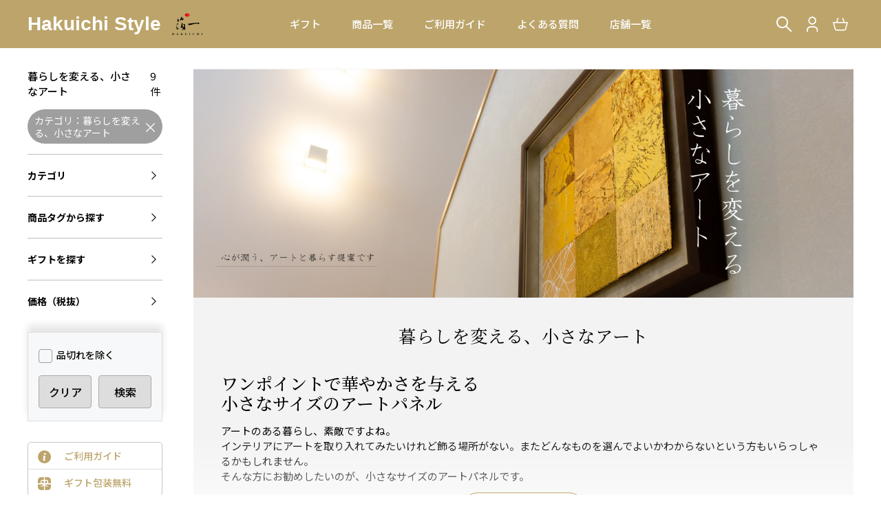

--- FILE ---
content_type: text/html; charset=UTF-8
request_url: https://hakuichi.jp/products/list.php?category_id=466
body_size: 61548
content:
<?xml version="1.0" encoding="UTF-8"?>
<!DOCTYPE html PUBLIC "-//W3C//DTD XHTML 1.0 Transitional//EN" "http://www.w3.org/TR/xhtml1/DTD/xhtml1-transitional.dtd">
<html xmlns="http://www.w3.org/1999/xhtml" lang="ja" xml:lang="ja">
<head>
<meta http-equiv="Content-Type" content="text/html; charset=UTF-8" />
<meta name="viewport" content="width=device-width, initial-scale=1, shrink-to-fit=no">

<meta http-equiv="Content-Script-Type" content="text/javascript" />
<meta http-equiv="Content-Style-Type" content="text/css" />

    <title>暮らしを変える、小さなアート</title>

    <meta name="author" content="株式会社箔一" />
    <meta name="description" content="金沢箔のアートパネルは、小さくても存在感があり、上品な輝きが空間全体を華やかにします。箔一では、気軽に取り入れられる金沢箔のアート作品を多く品揃えしています。" />

    
 
        <meta property="og:type" content="article">

<meta property="og:site_name" content="金沢金箔の箔一| HAKUICHI STYLE">


<meta name="twitter:card" content="summary_large_image">

    <link rel="canonical" href="https://hakuichi.jp/products/list.php?category_id=466">
    <meta property="og:url" content="https://hakuichi.jp/products/list.php?category_id=466">

<link rel="shortcut icon" href="/user_data/packages/default/img/common/favicon.ico" />
<link rel="icon" type="image/vnd.microsoft.icon" href="/user_data/packages/default/img/common/favicon.ico" />
<link rel="alternate" type="application/rss+xml" title="RSS" href="https://hakuichi.jp/rss/" />

<link rel="stylesheet" href="//stackpath.bootstrapcdn.com/bootstrap/3.4.1/css/bootstrap.min.css" integrity="sha384-HSMxcRTRxnN+Bdg0JdbxYKrThecOKuH5zCYotlSAcp1+c8xmyTe9GYg1l9a69psu" crossorigin="anonymous">
<link rel="stylesheet" href="//cdn.jsdelivr.net/jquery.slick/1.6.0/slick.css">
<link rel="stylesheet" href="/user_data/packages/default/css/style.css?1769470521">
<link rel="stylesheet" href="/user_data/packages/default/css/site/old_style.css">
<style>
    @font-face {
        font-family: 'jeiafont';
        src:
            url( "/user_data/packages/default/icon/jeiafont/fonts/jeiafont.ttf?20240214" )          format('truetype'),
            url( "/user_data/packages/default/icon/jeiafont/fonts/jeiafont.woff?20240214" )         format('woff'),
            url( "/user_data/packages/default/icon/jeiafont/fonts/jeiafont.svg?20240214#jeiafont" ) format('svg');
        font-weight:  normal;
        font-style:   normal;
        font-display: swap;
    }
    @font-face {
        font-family: 'ecpfont';
        src:
            url( "/user_data/packages/default/icon/ecpfont/fonts/ecpfont.ttf?20240503" )         format('truetype'),
            url( "/user_data/packages/default/icon/ecpfont/fonts/ecpfont.woff?20240503" )        format('woff'),
            url( "/user_data/packages/default/icon/ecpfont/fonts/ecpfont.svg?20240503#ecpfont" ) format('svg');
        font-weight:  normal;
        font-style:   normal;
        font-display: block;
    }
</style>


<script src="https://code.jquery.com/jquery-3.6.0.min.js" integrity="sha256-/xUj+3OJU5yExlq6GSYGSHk7tPXikynS7ogEvDej/m4=" crossorigin="anonymous"></script>
<script src="https://cdn.jsdelivr.net/jquery.slick/1.6.0/slick.min.js"></script>
<script src="/user_data/packages/default/js/eccube.js?20250324"></script>

<script src="/user_data/packages/default/js/jeia_function.js?20240123"></script>

<script src="/user_data/packages/default/js/ecp_form_valid.js?20231107"></script>

<script type="text/javascript">//<![CDATA[
    eccube.productsClassCategories = [];function fnOnLoad() {fnSetClassCategories(document.product_form5185);fnSetClassCategories(document.product_form2542);fnSetClassCategories(document.product_form391);fnSetClassCategories(document.product_form390);fnSetClassCategories(document.product_form383);fnSetClassCategories(document.product_form1491);}
    $(function(){
        fnOnLoad(); 
    });
//]]></script>

<!-- Google Tag Manager -->
<script>(function(w,d,s,l,i){w[l]=w[l]||[];w[l].push({'gtm.start':
new Date().getTime(),event:'gtm.js'});var f=d.getElementsByTagName(s)[0],
j=d.createElement(s),dl=l!='dataLayer'?'&l='+l:'';j.async=true;j.src=
'https://www.googletagmanager.com/gtm.js?id='+i+dl;f.parentNode.insertBefore(j,f);
})(window,document,'script','dataLayer','GTM-PKTPWQR');</script>
<!-- End Google Tag Manager -->

<meta name="google-site-verification" content="__W6M5Kne0JHICDRz13funkZ7KoSCSPoHaiG_9JvSy8" /><!-- Global site tag (gtag.js) - Google Ads: 873776247 -->
<script async src="https://www.googletagmanager.com/gtag/js?id=AW-873776247"></script>
<script>
  window.dataLayer = window.dataLayer || [];
  function gtag(){dataLayer.push(arguments);}
  gtag('js', new Date());

  gtag('config', 'AW-873776247');
</script>
<meta name="facebook-domain-verification" content="v2bi5a4byh6j87cvja42eehtu1thfn" />

	
    
    
</head>

<!-- ▼BODY部 スタート -->

<body class="LC_Page_Products_List user_logout">
    
    <noscript>
        <p>JavaScript を有効にしてご利用下さい.</p>
    </noscript>

	<div class="ec-layoutRole">
        <a name="top" id="top"></a>
        <div id="headertopcolumn">
                <!-- ▼GoogleタグマネージャーBODY -->
                    <!-- Google Tag Manager (noscript) -->
<noscript><iframe src="https://www.googletagmanager.com/ns.html?id=GTM-PKTPWQR"
height="0" width="0" style="display:none;visibility:hidden"></iframe></noscript>
<!-- End Google Tag Manager (noscript) -->                    <!-- ▲GoogleタグマネージャーBODY -->
            </div>

        <div class="ec-layoutRole__header">
            
<div class="ec-headerRole">

    <div class="ec-headerRole__left">
		<div class="ec-drawerButton">
			<span class="burger">MENU</span>
		</div>
		
		<div class="ec-headerTitle">
			<a href="https://hakuichi.jp/">
				<img src="/user_data/packages/default/img/common/header_logo.svg" alt="金沢金箔の箔一| HAKUICHI STYLE">
			</a>
		</div>
            </div>
	<div class="ec-headerRole__center">
        <div class="ec-headerNav">
                                                
<nav class="ec-globalnav">

    <!-- ▼ナビアイテム（親ボタンアイテム） -->
    <div class="nav_item has-child">

        <a href="/products/list.php?categories=4"
                        >
            <div class="text">ギフト</div>

                            <div class="toggleBtn"></div>
    
        </a>

        
                        <div class="ec-megamenu">
            <div class="ec-megamenu__body">
        
                <!-- ▼子カテゴリ1階層目 -->
                <ul class="child level_1">

                                            
<li class="">
    <a href="/products/list.php?categories=1023"
         
    >

                <div class="pic">
            <img src="/user_data/assets/files/banners/vd2026_480.jpg" alt="">
        </div>

                <div class="text">バレンタインギフト</div>

        
    </a>

    </li>
                                            
<li class="">
    <a href="https://hakuichi.jp/products/list.php?categories=161"
         
    >

                <div class="pic">
            <img src="/user_data/assets/files/category_image/navigation/gift_gajyu_480.jpg" alt="">
        </div>

                <div class="text">長寿のお祝い</div>

        
    </a>

    </li>
                                            
<li class="">
    <a href="/products/list.php?categories=157"
         
    >

                <div class="pic">
            <img src="/user_data/assets/files/category_image/navigation/gift_kanreki.jpg" alt="">
        </div>

                <div class="text">還暦祝い</div>

        
    </a>

    </li>
                                            
<li class="">
    <a href="/products/list.php?categories=492"
         
    >

                <div class="pic">
            <img src="/user_data/assets/files/category_image/navigation/gift_kinkonshiki.jpg" alt="">
        </div>

                <div class="text">金婚式・銀婚式ギフト</div>

        
    </a>

    </li>
                                            
<li class="">
    <a href="/products/list.php?category_id=1001"
         
    >

                <div class="pic">
            <img src="/user_data/assets/files/category_image/gift/b_gift_130.jpg" alt="">
        </div>

                <div class="text">結婚祝い</div>

        
    </a>

    </li>
                                            
<li class="">
    <a href="/products/list.php?categories=41"
         
    >

                <div class="pic">
            <img src="/user_data/assets/files/category_image/eyecatch/01261331_5a6aaf24e5997.jpg" alt="">
        </div>

                <div class="text">引き出物</div>

        
    </a>

    </li>
                                            
<li class="">
    <a href="/products/list.php?categories=122"
         
    >

                <div class="pic">
            <img src="/user_data/assets/files/category_image/eyecatch/naire_130.jpg" alt="">
        </div>

                <div class="text">名入れ記念品・ノベルティ</div>

        
    </a>

    </li>
                                            
<li class="">
    <a href="/products/list.php?categories=43"
         
    >

                <div class="pic">
            <img src="/user_data/assets/files/category_image/navigation/gift_shinseikatsu.jpg" alt="">
        </div>

                <div class="text">入学・就職祝い</div>

        
    </a>

    </li>
                                            
<li class="">
    <a href="/products/list.php?categories=46"
         
    >

                <div class="pic">
            <img src="/user_data/assets/files/category_image/navigation/gift_hikkoshi.jpg" alt="">
        </div>

                <div class="text">引越し・新築祝い</div>

        
    </a>

    </li>
        
                    
                </ul>

                            </div>
        </div>
        
    
    </div>


    <!-- ▼ナビアイテム（親ボタンアイテム） -->
    <div class="nav_item has-child">

        <a href="/products/list.php"
                        >
            <div class="text">商品一覧</div>

                            <div class="toggleBtn"></div>
    
        </a>

        
                        <div class="ec-megamenu">
            <div class="ec-megamenu__body">
        
                <!-- ▼子カテゴリ1階層目 -->
                <ul class="child level_1">

                                            
<li class="has-child">
    <a href="/products/list.php?categories=340"
         
    >

                <div class="pic">
            <img src="/user_data/assets/files/category_image/eyecatch/01311501_65b9e2534c3ac.jpg" alt="">
        </div>

                <div class="text">テーブルウエア</div>

                <div class="toggleBtn"></div>

    </a>

    
    <!-- ▼子カテゴリ2階層目 -->
    <ul class="child level_2">
                    
<li class="">
    <a href="/products/list.php?category_id=351"
         
    >

                <div class="pic">
            <img src="/user_data/assets/files/category_image/eyecatch/01311503_65b9e2c6a3c87.jpg" alt="">
        </div>

                <div class="text">お皿・プレート</div>

        
    </a>

    </li>
                    
<li class="">
    <a href="/products/list.php?category_id=350"
         
    >

                <div class="pic">
            <img src="/user_data/assets/files/category_image/eyecatch/01191545_61e7b397c9446.jpg" alt="">
        </div>

                <div class="text">お椀・ボウル</div>

        
    </a>

    </li>
                    
<li class="">
    <a href="/products/list.php?category_id=349"
         
    >

                <div class="pic">
            <img src="/user_data/assets/files/category_image/eyecatch/01191548_61e7b42236847.jpg" alt="">
        </div>

                <div class="text">お重・重箱</div>

        
    </a>

    </li>
                    
<li class="">
    <a href="/products/list.php?category_id=348"
         
    >

                <div class="pic">
            <img src="/user_data/assets/files/category_image/eyecatch/01191557_61e7b63c4b1d6.jpg" alt="">
        </div>

                <div class="text">酒器</div>

        
    </a>

    </li>
                    
<li class="">
    <a href="/products/list.php?category_id=555"
         
    >

                <div class="pic">
            <img src="/user_data/assets/files/category_image/eyecatch/02011316_65bb1b00c94d9.jpg" alt="">
        </div>

                <div class="text">グラスウェア</div>

        
    </a>

    </li>
                    
<li class="">
    <a href="/products/list.php?category_id=347"
         
    >

                <div class="pic">
            <img src="/user_data/assets/files/category_image/eyecatch/02050952_65c0313309f57.jpg" alt="">
        </div>

                <div class="text">カップ・湯呑み</div>

        
    </a>

    </li>
                    
<li class="">
    <a href="/products/list.php?category_id=345"
         
    >

                <div class="pic">
            <img src="/user_data/assets/files/category_image/eyecatch/01191613_61e7ba0ae067e.jpg" alt="">
        </div>

                <div class="text">茶托・コースター</div>

        
    </a>

    </li>
                    
<li class="">
    <a href="/products/list.php?category_id=346"
         
    >

                <div class="pic">
            <img src="/user_data/assets/files/category_image/eyecatch/08221444_66c6d04f01446.jpg" alt="">
        </div>

                <div class="text">お盆・マット</div>

        
    </a>

    </li>
                    
<li class="">
    <a href="/products/list.php?category_id=344"
         
    >

                <div class="pic">
            <img src="/user_data/assets/files/category_image/eyecatch/01191614_61e7ba5313241.jpg" alt="">
        </div>

                <div class="text">箸・箸置き</div>

        
    </a>

    </li>
                    
<li class="">
    <a href="/products/list.php?category_id=563"
         
    >

                <div class="pic">
            <img src="/user_data/assets/files/category_image/eyecatch/04231208_66272649b9ddc.jpg" alt="">
        </div>

                <div class="text">カトラリー</div>

        
    </a>

    </li>
    
        
    </ul>

</li>
                                            
<li class="has-child">
    <a href="/products/list.php?categories=341"
         
    >

                <div class="pic">
            <img src="/user_data/assets/files/category_image/eyecatch/02051723_65c09b178351b.jpg" alt="">
        </div>

                <div class="text">インテリア</div>

                <div class="toggleBtn"></div>

    </a>

    
    <!-- ▼子カテゴリ2階層目 -->
    <ul class="child level_2">
                    
<li class="">
    <a href="/products/list.php?category_id=384"
         
    >

                <div class="pic">
            <img src="/user_data/assets/files/category_image/eyecatch/01051441_5a4f1013ca739.jpg" alt="">
        </div>

                <div class="text">アートパネル・額</div>

        
    </a>

    </li>
                    
<li class="">
    <a href="/products/list.php?category_id=383"
         
    >

                <div class="pic">
            <img src="/user_data/assets/files/category_image/eyecatch/01211433_61ea458f9e729.jpg" alt="">
        </div>

                <div class="text">屏風・掛け軸</div>

        
    </a>

    </li>
                    
<li class="">
    <a href="/products/list.php?category_id=382"
         
    >

                <div class="pic">
            <img src="/user_data/assets/files/category_image/eyecatch/02241115_6216ea55eced8.jpg" alt="">
        </div>

                <div class="text">時計</div>

        
    </a>

    </li>
                    
<li class="">
    <a href="/products/list.php?category_id=381"
         
    >

                <div class="pic">
            <img src="/user_data/assets/files/category_image/eyecatch/01211426_61ea43eeee18c.jpg" alt="">
        </div>

                <div class="text">収納小物</div>

        
    </a>

    </li>
                    
<li class="">
    <a href="/products/list.php?category_id=380"
         
    >

                <div class="pic">
            <img src="/user_data/assets/files/category_image/eyecatch/02051714_65c098eb2f0d9.jpg" alt="">
        </div>

                <div class="text">花器</div>

        
    </a>

    </li>
                    
<li class="">
    <a href="/products/list.php?category_id=379"
         
    >

                <div class="pic">
            <img src="/user_data/assets/files/category_image/eyecatch/01211420_61ea42a20617a.jpg" alt="">
        </div>

                <div class="text">飾り皿</div>

        
    </a>

    </li>
                    
<li class="">
    <a href="/products/list.php?category_id=378"
         
    >

                <div class="pic">
            <img src="/user_data/assets/files/category_image/eyecatch/01211419_61ea4268dfd6c.jpg" alt="">
        </div>

                <div class="text">香炉</div>

        
    </a>

    </li>
                    
<li class="">
    <a href="/products/list.php?category_id=377"
         
    >

                <div class="pic">
            <img src="/user_data/assets/files/category_image/eyecatch/01060928_5a5018298820b.jpg" alt="">
        </div>

                <div class="text">置物</div>

        
    </a>

    </li>
                    
<li class="">
    <a href="/products/list.php?category_id=376"
         
    >

                <div class="pic">
            <img src="/user_data/assets/files/category_image/eyecatch/02070947_65c2d30d40f35.jpg" alt="">
        </div>

                <div class="text">雛人形 (ひな人形)</div>

        
    </a>

    </li>
                    
<li class="">
    <a href="/products/list.php?category_id=375"
         
    >

                <div class="pic">
            <img src="/user_data/assets/files/category_image/eyecatch/01211413_61ea410e75e4c.jpg" alt="">
        </div>

                <div class="text">五月人形・兜</div>

        
    </a>

    </li>
    
        
    </ul>

</li>
                                            
<li class="has-child">
    <a href="/products/list.php?categories=342"
         
    >

                <div class="pic">
            <img src="/user_data/assets/files/category_image/eyecatch/02101023_6204691ad4655.jpg" alt="">
        </div>

                <div class="text">ステーショナリー</div>

                <div class="toggleBtn"></div>

    </a>

    
    <!-- ▼子カテゴリ2階層目 -->
    <ul class="child level_2">
                    
<li class="">
    <a href="/products/list.php?category_id=388"
         
    >

                <div class="pic">
            <img src="/user_data/assets/files/category_image/eyecatch/01211453_61ea4a4e075db.jpg" alt="">
        </div>

                <div class="text">ボールペン</div>

        
    </a>

    </li>
                    
<li class="">
    <a href="/products/list.php?category_id=387"
         
    >

                <div class="pic">
            <img src="/user_data/assets/files/category_image/eyecatch/02101023_6204691ad4655.jpg" alt="">
        </div>

                <div class="text">万年筆</div>

        
    </a>

    </li>
    
        
    </ul>

</li>
                                            
<li class="has-child">
    <a href="/products/list.php?categories=343"
         
    >

                <div class="pic">
            <img src="/user_data/assets/files/category_image/eyecatch/01211315_61ea337ad36d2.jpg" alt="">
        </div>

                <div class="text">ファッション小物</div>

                <div class="toggleBtn"></div>

    </a>

    
    <!-- ▼子カテゴリ2階層目 -->
    <ul class="child level_2">
                    
<li class="">
    <a href="/products/list.php?category_id=406"
         
    >

                <div class="pic">
            <img src="/user_data/assets/files/category_image/eyecatch/01211535_61ea54155286c.jpg" alt="">
        </div>

                <div class="text">カードケース・名刺入れ</div>

        
    </a>

    </li>
                    
<li class="">
    <a href="/products/list.php?category_id=402"
         
    >

                <div class="pic">
            <img src="/user_data/assets/files/category_image/eyecatch/01211527_61ea525be0900.jpg" alt="">
        </div>

                <div class="text">扇子</div>

        
    </a>

    </li>
                    
<li class="">
    <a href="/products/list.php?category_id=398"
         
    >

                <div class="pic">
            <img src="/user_data/assets/files/category_image/eyecatch/02071134_65c2ec3a030e9.jpg" alt="">
        </div>

                <div class="text">鏡・ミラー</div>

        
    </a>

    </li>
                    
<li class="">
    <a href="/products/list.php?category_id=397"
         
    >

                <div class="pic">
            <img src="/user_data/assets/files/category_image/eyecatch/01211518_61ea5034636d5.jpg" alt="">
        </div>

                <div class="text">ゴルフグッズ</div>

        
    </a>

    </li>
                    
<li class="">
    <a href="/products/list.php?category_id=391"
         
    >

                <div class="pic">
            <img src="/user_data/assets/files/category_image/eyecatch/02091707_65c5dd3c33295.jpg" alt="">
        </div>

                <div class="text">アクセサリー</div>

        
    </a>

    </li>
                    
<li class="">
    <a href="/products/list.php?category_id=390"
         
    >

                <div class="pic">
            <img src="/user_data/assets/files/category_image/eyecatch/01211456_61ea4b025dc1c.jpg" alt="">
        </div>

                <div class="text">マスクグッズ</div>

        
    </a>

    </li>
                    
<li class="">
    <a href="/products/list.php?category_id=538"
         
    >

                <div class="pic">
            <img src="/user_data/assets/files/category_image/eyecatch/02071542_65c32639ccb66.jpg" alt="">
        </div>

                <div class="text">根付・キーホルダー・ストラップ</div>

        
    </a>

    </li>
    
        
    </ul>

</li>
                                            
<li class="has-child">
    <a href="/products/list.php?categories=407"
         
    >

                <div class="pic">
            <img src="/user_data/assets/files/category_image/eyecatch/01211536_61ea545945f70.jpg" alt="">
        </div>

                <div class="text">縁起物</div>

                <div class="toggleBtn"></div>

    </a>

    
    <!-- ▼子カテゴリ2階層目 -->
    <ul class="child level_2">
                    
<li class="">
    <a href="/products/list.php?category_id=411"
         
    >

                <div class="pic">
            <img src="/user_data/assets/files/category_image/eyecatch/01211552_61ea581272da3.jpg" alt="">
        </div>

                <div class="text">富士山</div>

        
    </a>

    </li>
                    
<li class="">
    <a href="/products/list.php?category_id=410"
         
    >

                <div class="pic">
            <img src="/user_data/assets/files/category_image/eyecatch/02071700_65c3388d0c964.jpg" alt="">
        </div>

                <div class="text">桜・さくら</div>

        
    </a>

    </li>
                    
<li class="">
    <a href="/products/list.php?category_id=409"
         
    >

                <div class="pic">
            <img src="/user_data/assets/files/category_image/eyecatch/11191346_61972c37ad93e.jpg" alt="">
        </div>

                <div class="text">神仏・動物</div>

        
    </a>

    </li>
                    
<li class="">
    <a href="/products/list.php?category_id=412"
         
    >

                <div class="pic">
            <img src="/user_data/assets/files/category_image/eyecatch/01211553_61ea585e20289.jpg" alt="">
        </div>

                <div class="text">吉祥文様</div>

        
    </a>

    </li>
                    
<li class="">
    <a href="/products/list.php?category_id=408"
         
    >

                <div class="pic">
            <img src="/user_data/assets/files/category_image/eyecatch/01211544_61ea56418065e.jpg" alt="">
        </div>

                <div class="text">金箔のお菓子</div>

        
    </a>

    </li>
    
        
    </ul>

</li>
                                            
<li class="has-child">
    <a href="/products/list.php?categories=2"
         
    >

                <div class="pic">
            <img src="/user_data/assets/files/category_image/eyecatch/01191529_5a61902ec2659.jpg" alt="">
        </div>

                <div class="text">食用金箔・酒・菓子</div>

                <div class="toggleBtn"></div>

    </a>

    
    <!-- ▼子カテゴリ2階層目 -->
    <ul class="child level_2">
                    
<li class="">
    <a href="/products/list.php?category_id=19"
         
    >

                <div class="pic">
            <img src="/user_data/assets/files/category_image/eyecatch/02141537_65cc5f96ed04d.jpg" alt="">
        </div>

                <div class="text">金沢箔菓子</div>

        
    </a>

    </li>
                    
<li class="">
    <a href="/products/list.php?category_id=240"
         
    >

                <div class="pic">
            <img src="/user_data/assets/files/category_image/eyecatch/08241136_64e6c24b50b76.jpg" alt="">
        </div>

                <div class="text">金箔入 茶漬け</div>

        
    </a>

    </li>
                    
<li class="">
    <a href="/products/list.php?category_id=475"
         
    >

                <div class="pic">
            <img src="/user_data/assets/files/category_image/eyecatch/04101500_6433a5ed42528.jpg" alt="">
        </div>

                <div class="text">飲み物(コーヒー、お茶)</div>

        
    </a>

    </li>
                    
<li class="">
    <a href="/products/list.php?category_id=17"
         
    >

                <div class="pic">
            <img src="/user_data/assets/files/category_image/eyecatch/12091543_6392d929424be.jpg" alt="">
        </div>

                <div class="text">お酒</div>

        
    </a>

    </li>
                    
<li class="">
    <a href="/products/list.php?category_id=16"
         
    >

                <div class="pic">
            <img src="/user_data/assets/files/category_image/eyecatch/01221316_5a6565a450565.jpg" alt="">
        </div>

                <div class="text">食用金箔・トッピング</div>

        
    </a>

    </li>
                    
<li class="">
    <a href="/products/list.php?category_id=151"
         
    >

                <div class="pic">
            <img src="/user_data/assets/files/category_image/eyecatch/03261144_5c999205346e4.jpg" alt="">
        </div>

                <div class="text">まとめ買い</div>

        
    </a>

    </li>
    
        
    </ul>

</li>
                                            
<li class="has-child">
    <a href="/products/list.php?categories=3"
         
    >

                <div class="pic">
            <img src="/user_data/assets/files/category_image/eyecatch/01051214_5a4eed7a4924a.jpg" alt="">
        </div>

                <div class="text">箔材料</div>

                <div class="toggleBtn"></div>

    </a>

    
    <!-- ▼子カテゴリ2階層目 -->
    <ul class="child level_2">
                    
<li class="">
    <a href="/products/list.php?category_id=15"
         
    >

                <div class="pic">
            <img src="/user_data/assets/files/category_image/eyecatch/06051223_5ed9bab90fc68.jpg" alt="">
        </div>

                <div class="text">本金箔</div>

        
    </a>

    </li>
                    
<li class="">
    <a href="/products/list.php?category_id=21"
         
    >

                <div class="pic">
            <img src="/user_data/assets/files/category_image/eyecatch/06051222_5ed9ba840f693.jpg" alt="">
        </div>

                <div class="text">銀箔・銅箔・錫箔・アルミ箔・プラチナ箔</div>

        
    </a>

    </li>
                    
<li class="">
    <a href="/products/list.php?category_id=9"
         
    >

                <div class="pic">
            <img src="/user_data/assets/files/category_image/eyecatch/06051221_5ed9ba3ae4456.jpg" alt="">
        </div>

                <div class="text">切り廻し・粉・切り箔</div>

        
    </a>

    </li>
                    
<li class="">
    <a href="/products/list.php?category_id=10"
         
    >

                <div class="pic">
            <img src="/user_data/assets/files/category_image/eyecatch/06051221_5ed9ba23bd244.jpg" alt="">
        </div>

                <div class="text">澄</div>

        
    </a>

    </li>
                    
<li class="">
    <a href="/products/list.php?category_id=156"
         
    >

                <div class="pic">
            <img src="/user_data/assets/files/category_image/eyecatch/07181102_5d2fd335bd4c4.jpg" alt="">
        </div>

                <div class="text">金継ぎの材料</div>

        
    </a>

    </li>
                    
<li class="">
    <a href="/products/list.php?category_id=8"
         
    >

                <div class="pic">
            <img src="/user_data/assets/files/category_image/eyecatch/10041239_5d96bee1007b3.jpg" alt="">
        </div>

                <div class="text">道具・接着剤</div>

        
    </a>

    </li>
                    
<li class="">
    <a href="/products/list.php?category_id=14"
         
    >

                <div class="pic">
            <img src="/user_data/assets/files/category_image/eyecatch/06051217_5ed9b94fe213b.jpg" alt="">
        </div>

                <div class="text">新光箔</div>

        
    </a>

    </li>
                    
<li class="">
    <a href="/products/list.php?category_id=12"
         
    >

                <div class="pic">
            <img src="/user_data/assets/files/category_image/eyecatch/06051218_5ed9b97ca9b2e.jpg" alt="">
        </div>

                <div class="text">虹彩箔</div>

        
    </a>

    </li>
                    
<li class="">
    <a href="/products/list.php?categories=3"
         
    >

                <div class="pic">
            <img src="/user_data/assets/files/category_image/eyecatch/01121503_5a584fc7f3d08.jpg" alt="">
        </div>

                <div class="text">その他箔材料一覧</div>

        
    </a>

    </li>
    
        
    </ul>

</li>
        
                    
                </ul>

                            </div>
        </div>
        
    
    </div>


    <!-- ▼ナビアイテム（親ボタンアイテム） -->
    <div class="nav_item ">

        <a href="/help/"
                        >
            <div class="text">ご利用ガイド</div>

    
        </a>

        
    </div>


    <!-- ▼ナビアイテム（親ボタンアイテム） -->
    <div class="nav_item ">

        <a href="/faq/"
                        >
            <div class="text">よくある質問</div>

    
        </a>

        
    </div>


    <!-- ▼ナビアイテム（親ボタンアイテム） -->
    <div class="nav_item ">

        <a href="https://kanazawa.hakuichi.co.jp/shop/"
                        >
            <div class="text">店舗一覧</div>

    
        </a>

        
    </div>

</nav>
        </div>
    </div>
    <div class="ec-headerRole__right">
    
        <!-- ▼【ヘッダー】商品検索 -->
                
<div class="ec-headerMenu">

        <div class="ec-headerMenu__item ec-headerSearch">
                <a href="#" class="ec-headerSearch__button">
            <i class="ec-headerMenu__itemIcon ecpfont icon-loupe"></i>
        </a>

                <div class="ec-headerSearch__body">
            <div class="ec-headerSearch__inner">
                <form name="search_form" id="search_form" class="searchform" method="get" action="/products/list.php">
                    <input type="hidden" name="transactionid" value="ccc8fcb46f1c882973143cb02ba61fd22ef01701">
                    <input type="hidden" name="mode" value="search">

                                        <div class="ec-headerSearch__wrap">

                        
                        
                                                <div class="ec-headerSearch__keyword">
                            <div class="ec-headerSearch__label">キーワード検索</div>
                            <div class="ec-input">
                                <input type="search" name="keyword" maxlength="50" class="search-name" value="" placeholder="キーワードを入力">
                                <button class="ec-headerSearch__keywordBtn" type="submit">
                                    <i class="ecpfont icon-loupe"></i>
                                </button>
                            </div>
                        </div>
                    </div>
                </form>

                                <div class="ec-headerSearch__util">
                                        <div class="otherlink">
                                                <a href="https://hakuichi.jp/products/list.php?search"><span>こだわり検索</span><i class="ecpfont icon-arrow3-right"></i></a>
                    </div>

                                        <div class="closebtn">
                        <a href="#"><i class="ecpfont icon-cross"></i>閉じる</a>
                    </div>
                </div>
            </div>
        </div>
    </div>
</div>






                <!-- ▲【ヘッダー】商品検索 -->

    
        <!-- ▼【ヘッダー】ログイン -->
                


<div class="ec-headerMenu">

        <div class="ec-headerMenu__item ___hidden_mobile has-popup">
        <a href="https://hakuichi.jp/mypage/login.php">
            <i class="ec-headerMenu__itemIcon ecpfont icon-user-thin"></i>
            <span class="ec-headerMenu__itemText">ログイン</span>
        </a>
                <div class="ec-headerMenu__itemPopup">
            <div class="itemPopupInner">会員の方は<a href="https://hakuichi.jp/mypage/login.php">ログイン</a>してください。<br>新規ご会員登録は<a href="https://hakuichi.jp/entry/">こちら</a></div>
        </div>
    </div>


</div>








                <!-- ▲【ヘッダー】ログイン -->

    
        <!-- ▼【ヘッダー】カゴの中 -->
                
<div class="ec-headerMenu">
    <div class="ec-headerMenu__item ec-cartNavi">
        <a href="https://hakuichi.jp/cart/">
            <i class="ec-headerMenu__itemIcon ecpfont icon-cart"></i>
        </a>

        <div class="ec-cartNavi__detail">

            <div class="ec-cartNavi__body">
                <div class="ec-cartNaviWrap">
                    <div class="ec-cartNaviNull">
                        <div class="ec-cartNaviNull__message">
                                <p>現在カート内に商品はございません。</p>
         
                        </div>
                    </div>
                </div>
            </div>

        </div>   
             
    </div>
</div>









                <!-- ▲【ヘッダー】カゴの中 -->

    
        <!-- ▼【ヘッダー】カテゴリ -->
                
<div id="block_category" style="display:none;">
    

<ul class="parent"><li class="category-1"data-category_id="1"data-parent_category_id="0"data-level="1"><a href="/products/list.php?category_id=1">カテゴリから探す</a>

<ul class="child"><li class="category-170"data-category_id="170"data-parent_category_id="1"data-level="2"><a href="/products/list.php?category_id=170">季節のおすすめ</a>

<ul class="child"><li class="category-1023"data-category_id="1023"data-parent_category_id="170"data-level="3"><a href="/products/list.php?category_id=1023">バレンタインデー特集</a></li><li class="category-1022"data-category_id="1022"data-parent_category_id="170"data-level="3"><a href="/products/list.php?category_id=1022">春のひとときを うつわから、しつらえる</a></li><li class="category-1021"data-category_id="1021"data-parent_category_id="170"data-level="3"><a href="/products/list.php?category_id=1021">門出の季節に 想いを重ねるペアギフト</a></li><li class="category-1020"data-category_id="1020"data-parent_category_id="170"data-level="3"><a href="/products/list.php?category_id=1020">世界が注目する、浮世絵の伝統美</a></li><li class="category-554"data-category_id="554"data-parent_category_id="170"data-level="3"><a href="/products/list.php?category_id=554">がんばろう北陸</a></li><li class="category-479"data-category_id="479"data-parent_category_id="170"data-level="3"><a href="/products/list.php?category_id=479">料理を素敵に見せる、古代箔のお重</a></li><li class="category-477"data-category_id="477"data-parent_category_id="170"data-level="3"><a href="/products/list.php?category_id=477">心がときめくお重の使い方</a></li><li class="category-466 onmark"data-category_id="466"data-parent_category_id="170"data-level="3"><a href="/products/list.php?category_id=466" class="onlink">暮らしを変える、小さなアート</a></li><li class="category-461"data-category_id="461"data-parent_category_id="170"data-level="3"><a href="/products/list.php?category_id=461">ものづくりとSDGs</a></li><li class="category-478"data-category_id="478"data-parent_category_id="170"data-level="3"><a href="/products/list.php?category_id=478">金沢金箔みやげ</a></li><li class="category-413"data-category_id="413"data-parent_category_id="170"data-level="3"><a href="/products/list.php?category_id=413">金沢工芸品 お取り寄せ</a>

<ul class="child"></ul>








<ul  style="display: none;"><li class="level4"><p><a href="/products/list.php?category_id=417">テーブルウエア(3)</a></p></li><li class="level4"><p><a href="/products/list.php?category_id=416">インテリア(1)</a></p></li><li class="level4"><p><a href="/products/list.php?category_id=418">アクセサリー(28)</a></p></li></ul>
</li><li class="category-227"data-category_id="227"data-parent_category_id="170"data-level="3"><a href="/products/list.php?category_id=227">工場直送わけあり品</a></li></ul>








<ul  style="display: none;"><li class="level3"><p><a href="/products/list.php?category_id=1023">バレンタインデー特集(11)</a></p></li><li class="level3"><p><a href="/products/list.php?category_id=1022">春のひとときを うつわから、しつらえる(14)</a></p></li><li class="level3"><p><a href="/products/list.php?category_id=1021">門出の季節に 想いを重ねるペアギフト(29)</a></p></li><li class="level3"><p><a href="/products/list.php?category_id=1020">世界が注目する、浮世絵の伝統美(20)</a></p></li><li class="level3"><p><a href="/products/list.php?category_id=554">がんばろう北陸(6)</a></p></li><li class="level3"><p><a href="/products/list.php?category_id=479">料理を素敵に見せる、古代箔のお重(6)</a></p></li><li class="level3"><p><a href="/products/list.php?category_id=477">心がときめくお重の使い方(5)</a></p></li><li class="level3 onmark"><p><a href="/products/list.php?category_id=466" class="onlink">暮らしを変える、小さなアート(9)</a></p></li><li class="level3"><p><a href="/products/list.php?category_id=461">ものづくりとSDGs(4)</a></p></li><li class="level3"><p><a href="/products/list.php?category_id=478">金沢金箔みやげ(26)</a></p></li><li class="level3"><p><a href="/products/list.php?category_id=413">金沢工芸品 お取り寄せ(32)</a></p>

<ul class="child"></ul>








<ul  style="display: none;"><li class="level4"><p><a href="/products/list.php?category_id=417">テーブルウエア(3)</a></p></li><li class="level4"><p><a href="/products/list.php?category_id=416">インテリア(1)</a></p></li><li class="level4"><p><a href="/products/list.php?category_id=418">アクセサリー(28)</a></p></li></ul>
</li><li class="level3"><p><a href="/products/list.php?category_id=227">工場直送わけあり品(68)</a></p></li></ul>
</li><li class="category-340"data-category_id="340"data-parent_category_id="1"data-level="2"><a href="/products/list.php?category_id=340">テーブルウエア</a>

<ul class="child"><li class="category-351"data-category_id="351"data-parent_category_id="340"data-level="3"><a href="/products/list.php?category_id=351">お皿・プレート</a>

<ul class="child"></ul>








<ul  style="display: none;"><li class="level4"><p><a href="/products/list.php?category_id=355">大皿(250mm〜)(9)</a></p></li><li class="level4"><p><a href="/products/list.php?category_id=354">中皿(180〜249mm)(18)</a></p></li><li class="level4"><p><a href="/products/list.php?category_id=353">小皿(100〜179mm)(26)</a></p></li><li class="level4"><p><a href="/products/list.php?category_id=352">豆皿 (〜99mm)(8)</a></p></li></ul>
</li><li class="category-350"data-category_id="350"data-parent_category_id="340"data-level="3"><a href="/products/list.php?category_id=350">お椀・ボウル</a></li><li class="category-349"data-category_id="349"data-parent_category_id="340"data-level="3"><a href="/products/list.php?category_id=349">お重・重箱</a></li><li class="category-348"data-category_id="348"data-parent_category_id="340"data-level="3"><a href="/products/list.php?category_id=348">酒器</a>

<ul class="child"></ul>








<ul  style="display: none;"><li class="level4"><p><a href="/products/list.php?category_id=360">酒器セット(8)</a></p></li><li class="level4"><p><a href="/products/list.php?category_id=358">ぐい呑み・おちょこ(3)</a></p></li><li class="level4"><p><a href="/products/list.php?category_id=356">盃・枡(5)</a></p></li></ul>
</li><li class="category-555"data-category_id="555"data-parent_category_id="340"data-level="3"><a href="/products/list.php?category_id=555">グラスウェア</a></li><li class="category-347"data-category_id="347"data-parent_category_id="340"data-level="3"><a href="/products/list.php?category_id=347">カップ・湯呑み</a>

<ul class="child"></ul>








<ul  style="display: none;"><li class="level4"><p><a href="/products/list.php?category_id=362">カップ&amp;ソーサー(3)</a></p></li><li class="level4"><p><a href="/products/list.php?category_id=556">カップ(3)</a></p></li><li class="level4"><p><a href="/products/list.php?category_id=363">マグカップ(7)</a></p></li></ul>
</li><li class="category-345"data-category_id="345"data-parent_category_id="340"data-level="3"><a href="/products/list.php?category_id=345">茶托・コースター</a></li><li class="category-346"data-category_id="346"data-parent_category_id="340"data-level="3"><a href="/products/list.php?category_id=346">お盆・マット</a>

<ul class="child"></ul>








<ul  style="display: none;"><li class="level4"><p><a href="/products/list.php?category_id=557">お盆・トレー(1)</a></p></li><li class="level4"><p><a href="/products/list.php?category_id=558">マット(10)</a></p></li></ul>
</li><li class="category-344"data-category_id="344"data-parent_category_id="340"data-level="3"><a href="/products/list.php?category_id=344">箸・箸置き</a>

<ul class="child"></ul>








<ul  style="display: none;"><li class="level4"><p><a href="/products/list.php?category_id=369">箸(26)</a></p></li><li class="level4"><p><a href="/products/list.php?category_id=368">箸置き　　(21)</a></p></li><li class="level4"><p><a href="/products/list.php?category_id=367">セット(17)</a></p></li></ul>
</li><li class="category-563"data-category_id="563"data-parent_category_id="340"data-level="3"><a href="/products/list.php?category_id=563">カトラリー</a></li></ul>








<ul  style="display: none;"><li class="level3"><p><a href="/products/list.php?category_id=351">お皿・プレート(62)</a></p>

<ul class="child"></ul>








<ul  style="display: none;"><li class="level4"><p><a href="/products/list.php?category_id=355">大皿(250mm〜)(9)</a></p></li><li class="level4"><p><a href="/products/list.php?category_id=354">中皿(180〜249mm)(18)</a></p></li><li class="level4"><p><a href="/products/list.php?category_id=353">小皿(100〜179mm)(26)</a></p></li><li class="level4"><p><a href="/products/list.php?category_id=352">豆皿 (〜99mm)(8)</a></p></li></ul>
</li><li class="level3"><p><a href="/products/list.php?category_id=350">お椀・ボウル(10)</a></p></li><li class="level3"><p><a href="/products/list.php?category_id=349">お重・重箱(14)</a></p></li><li class="level3"><p><a href="/products/list.php?category_id=348">酒器(37)</a></p>

<ul class="child"></ul>








<ul  style="display: none;"><li class="level4"><p><a href="/products/list.php?category_id=360">酒器セット(8)</a></p></li><li class="level4"><p><a href="/products/list.php?category_id=358">ぐい呑み・おちょこ(3)</a></p></li><li class="level4"><p><a href="/products/list.php?category_id=356">盃・枡(5)</a></p></li></ul>
</li><li class="level3"><p><a href="/products/list.php?category_id=555">グラスウェア(15)</a></p></li><li class="level3"><p><a href="/products/list.php?category_id=347">カップ・湯呑み(11)</a></p>

<ul class="child"></ul>








<ul  style="display: none;"><li class="level4"><p><a href="/products/list.php?category_id=362">カップ&amp;ソーサー(3)</a></p></li><li class="level4"><p><a href="/products/list.php?category_id=556">カップ(3)</a></p></li><li class="level4"><p><a href="/products/list.php?category_id=363">マグカップ(7)</a></p></li></ul>
</li><li class="level3"><p><a href="/products/list.php?category_id=345">茶托・コースター(6)</a></p></li><li class="level3"><p><a href="/products/list.php?category_id=346">お盆・マット(15)</a></p>

<ul class="child"></ul>








<ul  style="display: none;"><li class="level4"><p><a href="/products/list.php?category_id=557">お盆・トレー(1)</a></p></li><li class="level4"><p><a href="/products/list.php?category_id=558">マット(10)</a></p></li></ul>
</li><li class="level3"><p><a href="/products/list.php?category_id=344">箸・箸置き(58)</a></p>

<ul class="child"></ul>








<ul  style="display: none;"><li class="level4"><p><a href="/products/list.php?category_id=369">箸(26)</a></p></li><li class="level4"><p><a href="/products/list.php?category_id=368">箸置き　　(21)</a></p></li><li class="level4"><p><a href="/products/list.php?category_id=367">セット(17)</a></p></li></ul>
</li><li class="level3"><p><a href="/products/list.php?category_id=563">カトラリー(6)</a></p></li></ul>
</li><li class="category-341"data-category_id="341"data-parent_category_id="1"data-level="2"><a href="/products/list.php?category_id=341">インテリア</a>

<ul class="child"><li class="category-384"data-category_id="384"data-parent_category_id="341"data-level="3"><a href="/products/list.php?category_id=384">アートパネル・額</a>

<ul class="child"></ul>








<ul  style="display: none;"><li class="level4"><p><a href="/products/list.php?category_id=457">KOSON(1)</a></p></li></ul>
</li><li class="category-383"data-category_id="383"data-parent_category_id="341"data-level="3"><a href="/products/list.php?category_id=383">屏風・掛け軸</a>

<ul class="child"></ul>








<ul  style="display: none;"><li class="level4"><p><a href="/products/list.php?category_id=423">二曲一双屏風(7)</a></p></li><li class="level4"><p><a href="/products/list.php?category_id=424">利休屏風(8)</a></p></li><li class="level4"><p><a href="/products/list.php?category_id=425">小屏風(5)</a></p></li><li class="level4"><p><a href="/products/list.php?category_id=426">掛軸(3)</a></p></li></ul>
</li><li class="category-382"data-category_id="382"data-parent_category_id="341"data-level="3"><a href="/products/list.php?category_id=382">時計</a></li><li class="category-381"data-category_id="381"data-parent_category_id="341"data-level="3"><a href="/products/list.php?category_id=381">収納小物</a></li><li class="category-380"data-category_id="380"data-parent_category_id="341"data-level="3"><a href="/products/list.php?category_id=380">花器</a></li><li class="category-379"data-category_id="379"data-parent_category_id="341"data-level="3"><a href="/products/list.php?category_id=379">飾り皿</a></li><li class="category-377"data-category_id="377"data-parent_category_id="341"data-level="3"><a href="/products/list.php?category_id=377">置物</a></li><li class="category-376"data-category_id="376"data-parent_category_id="341"data-level="3"><a href="/products/list.php?category_id=376">雛人形(ひな人形)</a></li><li class="category-375"data-category_id="375"data-parent_category_id="341"data-level="3"><a href="/products/list.php?category_id=375">五月人形・兜</a></li></ul>








<ul  style="display: none;"><li class="level3"><p><a href="/products/list.php?category_id=384">アートパネル・額(40)</a></p>

<ul class="child"></ul>








<ul  style="display: none;"><li class="level4"><p><a href="/products/list.php?category_id=457">KOSON(1)</a></p></li></ul>
</li><li class="level3"><p><a href="/products/list.php?category_id=383">屏風・掛け軸(20)</a></p>

<ul class="child"></ul>








<ul  style="display: none;"><li class="level4"><p><a href="/products/list.php?category_id=423">二曲一双屏風(7)</a></p></li><li class="level4"><p><a href="/products/list.php?category_id=424">利休屏風(8)</a></p></li><li class="level4"><p><a href="/products/list.php?category_id=425">小屏風(5)</a></p></li><li class="level4"><p><a href="/products/list.php?category_id=426">掛軸(3)</a></p></li></ul>
</li><li class="level3"><p><a href="/products/list.php?category_id=382">時計(4)</a></p></li><li class="level3"><p><a href="/products/list.php?category_id=381">収納小物(11)</a></p></li><li class="level3"><p><a href="/products/list.php?category_id=380">花器(8)</a></p></li><li class="level3"><p><a href="/products/list.php?category_id=379">飾り皿(8)</a></p></li><li class="level3"><p><a href="/products/list.php?category_id=377">置物(20)</a></p></li><li class="level3"><p><a href="/products/list.php?category_id=376">雛人形(ひな人形)(8)</a></p></li><li class="level3"><p><a href="/products/list.php?category_id=375">五月人形・兜(4)</a></p></li></ul>
</li><li class="category-342"data-category_id="342"data-parent_category_id="1"data-level="2"><a href="/products/list.php?category_id=342">ステーショナリー・文房具</a>

<ul class="child"><li class="category-388"data-category_id="388"data-parent_category_id="342"data-level="3"><a href="/products/list.php?category_id=388">ボールペン</a></li><li class="category-387"data-category_id="387"data-parent_category_id="342"data-level="3"><a href="/products/list.php?category_id=387">万年筆</a></li></ul>








<ul  style="display: none;"><li class="level3"><p><a href="/products/list.php?category_id=388">ボールペン(7)</a></p></li><li class="level3"><p><a href="/products/list.php?category_id=387">万年筆(3)</a></p></li></ul>
</li><li class="category-343"data-category_id="343"data-parent_category_id="1"data-level="2"><a href="/products/list.php?category_id=343">ファッション小物(扇子・アクセサリー)</a>

<ul class="child"><li class="category-406"data-category_id="406"data-parent_category_id="343"data-level="3"><a href="/products/list.php?category_id=406">カードケース・名刺入れ</a></li><li class="category-402"data-category_id="402"data-parent_category_id="343"data-level="3"><a href="/products/list.php?category_id=402">扇子</a>

<ul class="child"></ul>








<ul  style="display: none;"><li class="level4"><p><a href="/products/list.php?category_id=405">金沢箔扇子(7)</a></p></li><li class="level4"><p><a href="/products/list.php?category_id=404">柿渋脇漆扇子(6)</a></p></li></ul>
</li><li class="category-398"data-category_id="398"data-parent_category_id="343"data-level="3"><a href="/products/list.php?category_id=398">鏡・ミラー</a>

<ul class="child"></ul>








<ul  style="display: none;"><li class="level4"><p><a href="/products/list.php?category_id=401">手鏡(1)</a></p></li><li class="level4"><p><a href="/products/list.php?category_id=399">携帯ミラー(1)</a></p></li></ul>
</li><li class="category-397"data-category_id="397"data-parent_category_id="343"data-level="3"><a href="/products/list.php?category_id=397">ゴルフグッズ</a></li><li class="category-391"data-category_id="391"data-parent_category_id="343"data-level="3"><a href="/products/list.php?category_id=391">アクセサリー</a>

<ul class="child"></ul>








<ul  style="display: none;"><li class="level4"><p><a href="/products/list.php?category_id=396">ネックレス(4)</a></p></li><li class="level4"><p><a href="/products/list.php?category_id=395">ピアス(9)</a></p></li><li class="level4"><p><a href="/products/list.php?category_id=394">イヤリング(8)</a></p></li><li class="level4"><p><a href="/products/list.php?category_id=393">バングル・ブレスレット(3)</a></p></li></ul>
</li></ul>








<ul  style="display: none;"><li class="level3"><p><a href="/products/list.php?category_id=406">カードケース・名刺入れ(1)</a></p></li><li class="level3"><p><a href="/products/list.php?category_id=402">扇子(12)</a></p>

<ul class="child"></ul>








<ul  style="display: none;"><li class="level4"><p><a href="/products/list.php?category_id=405">金沢箔扇子(7)</a></p></li><li class="level4"><p><a href="/products/list.php?category_id=404">柿渋脇漆扇子(6)</a></p></li></ul>
</li><li class="level3"><p><a href="/products/list.php?category_id=398">鏡・ミラー(2)</a></p>

<ul class="child"></ul>








<ul  style="display: none;"><li class="level4"><p><a href="/products/list.php?category_id=401">手鏡(1)</a></p></li><li class="level4"><p><a href="/products/list.php?category_id=399">携帯ミラー(1)</a></p></li></ul>
</li><li class="level3"><p><a href="/products/list.php?category_id=397">ゴルフグッズ(7)</a></p></li><li class="level3"><p><a href="/products/list.php?category_id=391">アクセサリー(19)</a></p>

<ul class="child"></ul>








<ul  style="display: none;"><li class="level4"><p><a href="/products/list.php?category_id=396">ネックレス(4)</a></p></li><li class="level4"><p><a href="/products/list.php?category_id=395">ピアス(9)</a></p></li><li class="level4"><p><a href="/products/list.php?category_id=394">イヤリング(8)</a></p></li><li class="level4"><p><a href="/products/list.php?category_id=393">バングル・ブレスレット(3)</a></p></li></ul>
</li></ul>
</li><li class="category-407"data-category_id="407"data-parent_category_id="1"data-level="2"><a href="/products/list.php?category_id=407">縁起物</a>

<ul class="child"><li class="category-411"data-category_id="411"data-parent_category_id="407"data-level="3"><a href="/products/list.php?category_id=411">富士山</a></li><li class="category-410"data-category_id="410"data-parent_category_id="407"data-level="3"><a href="/products/list.php?category_id=410">桜・さくら</a></li><li class="category-409"data-category_id="409"data-parent_category_id="407"data-level="3"><a href="/products/list.php?category_id=409">招き猫</a></li><li class="category-412"data-category_id="412"data-parent_category_id="407"data-level="3"><a href="/products/list.php?category_id=412">吉祥文様</a></li></ul>








<ul  style="display: none;"><li class="level3"><p><a href="/products/list.php?category_id=411">富士山(13)</a></p></li><li class="level3"><p><a href="/products/list.php?category_id=410">桜・さくら(11)</a></p></li><li class="level3"><p><a href="/products/list.php?category_id=409">招き猫(12)</a></p></li><li class="level3"><p><a href="/products/list.php?category_id=412">吉祥文様(6)</a></p></li></ul>
</li><li class="category-2"data-category_id="2"data-parent_category_id="1"data-level="2"><a href="/products/list.php?category_id=2">食用金箔・酒・菓子</a>

<ul class="child"><li class="category-19"data-category_id="19"data-parent_category_id="2"data-level="3"><a href="/products/list.php?category_id=19">金沢箔菓子</a></li><li class="category-240"data-category_id="240"data-parent_category_id="2"data-level="3"><a href="/products/list.php?category_id=240">金箔入 茶漬け</a></li><li class="category-475"data-category_id="475"data-parent_category_id="2"data-level="3"><a href="/products/list.php?category_id=475">飲み物(コーヒー、お茶)</a></li><li class="category-17"data-category_id="17"data-parent_category_id="2"data-level="3"><a href="/products/list.php?category_id=17">お酒</a></li><li class="category-16"data-category_id="16"data-parent_category_id="2"data-level="3"><a href="/products/list.php?category_id=16">食用金箔・トッピング</a>

<ul class="child"></ul>








<ul  style="display: none;"><li class="level4"><p><a href="/products/list.php?category_id=83">切り廻し(9)</a></p></li><li class="level4"><p><a href="/products/list.php?category_id=86">スターダストA(2)</a></p></li><li class="level4"><p><a href="/products/list.php?category_id=96">金箔リーフ(5)</a></p></li><li class="level4"><p><a href="/products/list.php?category_id=81">アラザン(8)</a></p></li><li class="level4"><p><a href="/products/list.php?category_id=82">シュガー(4)</a></p></li><li class="level4"><p><a href="/products/list.php?category_id=84">アニバーサリー金箔(5)</a></p></li><li class="level4"><p><a href="/products/list.php?category_id=85">スプレー(1)</a></p></li><li class="level4"><p><a href="/products/list.php?category_id=87">ジュエリー(3)</a></p></li></ul>
</li><li class="category-151"data-category_id="151"data-parent_category_id="2"data-level="3"><a href="/products/list.php?category_id=151">まとめ買い</a></li></ul>








<ul  style="display: none;"><li class="level3"><p><a href="/products/list.php?category_id=19">金沢箔菓子(3)</a></p></li><li class="level3"><p><a href="/products/list.php?category_id=240">金箔入 茶漬け(2)</a></p></li><li class="level3"><p><a href="/products/list.php?category_id=475">飲み物(コーヒー、お茶)(15)</a></p></li><li class="level3"><p><a href="/products/list.php?category_id=17">お酒(9)</a></p></li><li class="level3"><p><a href="/products/list.php?category_id=16">食用金箔・トッピング(37)</a></p>

<ul class="child"></ul>








<ul  style="display: none;"><li class="level4"><p><a href="/products/list.php?category_id=83">切り廻し(9)</a></p></li><li class="level4"><p><a href="/products/list.php?category_id=86">スターダストA(2)</a></p></li><li class="level4"><p><a href="/products/list.php?category_id=96">金箔リーフ(5)</a></p></li><li class="level4"><p><a href="/products/list.php?category_id=81">アラザン(8)</a></p></li><li class="level4"><p><a href="/products/list.php?category_id=82">シュガー(4)</a></p></li><li class="level4"><p><a href="/products/list.php?category_id=84">アニバーサリー金箔(5)</a></p></li><li class="level4"><p><a href="/products/list.php?category_id=85">スプレー(1)</a></p></li><li class="level4"><p><a href="/products/list.php?category_id=87">ジュエリー(3)</a></p></li></ul>
</li><li class="level3"><p><a href="/products/list.php?category_id=151">まとめ買い(12)</a></p></li></ul>
</li><li class="category-3"data-category_id="3"data-parent_category_id="1"data-level="2"><a href="/products/list.php?category_id=3">箔材料</a>

<ul class="child"><li class="category-15"data-category_id="15"data-parent_category_id="3"data-level="3"><a href="/products/list.php?category_id=15">本金箔</a>

<ul class="child"></ul>








<ul  style="display: none;"><li class="level4"><p><a href="/products/list.php?category_id=242">縁付金箔(5)</a></p></li><li class="level4"><p><a href="/products/list.php?category_id=243">断切金箔(18)</a></p></li></ul>
</li><li class="category-160"data-category_id="160"data-parent_category_id="3"data-level="3"><a href="/products/list.php?category_id=160">洋箔(真鍮箔)</a></li><li class="category-21"data-category_id="21"data-parent_category_id="3"data-level="3"><a href="/products/list.php?category_id=21">銀箔・銅箔・錫箔・アルミ箔・プラチナ箔</a></li><li class="category-9"data-category_id="9"data-parent_category_id="3"data-level="3"><a href="/products/list.php?category_id=9">切り廻し・粉・切り箔</a></li><li class="category-10"data-category_id="10"data-parent_category_id="3"data-level="3"><a href="/products/list.php?category_id=10">澄</a></li><li class="category-13"data-category_id="13"data-parent_category_id="3"data-level="3"><a href="/products/list.php?category_id=13">色彩箔</a></li><li class="category-11"data-category_id="11"data-parent_category_id="3"data-level="3"><a href="/products/list.php?category_id=11">友禅箔</a></li><li class="category-12"data-category_id="12"data-parent_category_id="3"data-level="3"><a href="/products/list.php?category_id=12">虹彩箔</a></li><li class="category-14"data-category_id="14"data-parent_category_id="3"data-level="3"><a href="/products/list.php?category_id=14">新光箔</a></li><li class="category-448"data-category_id="448"data-parent_category_id="3"data-level="3"><a href="/products/list.php?category_id=448">水押箔</a></li><li class="category-8"data-category_id="8"data-parent_category_id="3"data-level="3"><a href="/products/list.php?category_id=8">道具・接着剤</a></li><li class="category-156"data-category_id="156"data-parent_category_id="3"data-level="3"><a href="/products/list.php?category_id=156">金継ぎの材料</a></li></ul>








<ul  style="display: none;"><li class="level3"><p><a href="/products/list.php?category_id=15">本金箔(23)</a></p>

<ul class="child"></ul>








<ul  style="display: none;"><li class="level4"><p><a href="/products/list.php?category_id=242">縁付金箔(5)</a></p></li><li class="level4"><p><a href="/products/list.php?category_id=243">断切金箔(18)</a></p></li></ul>
</li><li class="level3"><p><a href="/products/list.php?category_id=160">洋箔(真鍮箔)(4)</a></p></li><li class="level3"><p><a href="/products/list.php?category_id=21">銀箔・銅箔・錫箔・アルミ箔・プラチナ箔(8)</a></p></li><li class="level3"><p><a href="/products/list.php?category_id=9">切り廻し・粉・切り箔(21)</a></p></li><li class="level3"><p><a href="/products/list.php?category_id=10">澄(10)</a></p></li><li class="level3"><p><a href="/products/list.php?category_id=13">色彩箔(7)</a></p></li><li class="level3"><p><a href="/products/list.php?category_id=11">友禅箔(6)</a></p></li><li class="level3"><p><a href="/products/list.php?category_id=12">虹彩箔(20)</a></p></li><li class="level3"><p><a href="/products/list.php?category_id=14">新光箔(56)</a></p></li><li class="level3"><p><a href="/products/list.php?category_id=448">水押箔(5)</a></p></li><li class="level3"><p><a href="/products/list.php?category_id=8">道具・接着剤(8)</a></p></li><li class="level3"><p><a href="/products/list.php?category_id=156">金継ぎの材料(10)</a></p></li></ul>
</li><li class="category-4"data-category_id="4"data-parent_category_id="1"data-level="2"><a href="/products/list.php?category_id=4">ギフト</a>

<ul class="child"><li class="category-161"data-category_id="161"data-parent_category_id="4"data-level="3"><a href="/products/list.php?category_id=161">長寿・賀寿のお祝い</a>

<ul class="child"></ul>








<ul  style="display: none;"><li class="level4"><p><a href="/products/list.php?category_id=285">還暦祝い(38)</a></p></li><li class="level4"><p><a href="/products/list.php?category_id=282">緑寿祝い(19)</a></p></li><li class="level4"><p><a href="/products/list.php?category_id=283">古希・喜寿祝い(36)</a></p></li><li class="level4"><p><a href="/products/list.php?category_id=284">傘寿・米寿祝い(36)</a></p></li><li class="level4"><p><a href="/products/list.php?category_id=281">卒寿・白寿・百寿・紀寿祝い(23)</a></p></li></ul>
</li><li class="category-157"data-category_id="157"data-parent_category_id="4"data-level="3"><a href="/products/list.php?category_id=157">還暦祝い</a></li><li class="category-492"data-category_id="492"data-parent_category_id="4"data-level="3"><a href="/products/list.php?category_id=492">金婚式・銀婚式ギフト</a></li><li class="category-1001"data-category_id="1001"data-parent_category_id="4"data-level="3"><a href="/products/list.php?category_id=1001">結婚祝い</a></li><li class="category-41"data-category_id="41"data-parent_category_id="4"data-level="3"><a href="/products/list.php?category_id=41">引き出物</a>

<ul class="child"></ul>








<ul  style="display: none;"><li class="level4"><p><a href="/products/list.php?category_id=1002">プチギフト(16)</a></p></li></ul>
</li><li class="category-122"data-category_id="122"data-parent_category_id="4"data-level="3"><a href="/products/list.php?category_id=122">名入れ記念品・ノベルティ</a>

<ul class="child"></ul>








<ul  style="display: none;"><li class="level4"><p><a href="/products/list.php?category_id=445">内祝い(2)</a></p></li><li class="level4"><p><a href="/products/list.php?category_id=443">イベントノベルティ(17)</a></p></li><li class="level4"><p><a href="/products/list.php?category_id=442">周年記念品・創立記念品(26)</a></p></li><li class="level4"><p><a href="/products/list.php?category_id=505">入学・就職祝いに名入れボールペン・万年筆(9)</a></p></li><li class="level4"><p><a href="/products/list.php?category_id=429">印刷代・版代(5)</a></p></li></ul>
</li><li class="category-43"data-category_id="43"data-parent_category_id="4"data-level="3"><a href="/products/list.php?category_id=43">入学・就職祝い</a></li><li class="category-46"data-category_id="46"data-parent_category_id="4"data-level="3"><a href="/products/list.php?category_id=46">引っ越し・新築祝い</a></li></ul>








<ul  style="display: none;"><li class="level3"><p><a href="/products/list.php?category_id=161">長寿・賀寿のお祝い(90)</a></p>

<ul class="child"></ul>








<ul  style="display: none;"><li class="level4"><p><a href="/products/list.php?category_id=285">還暦祝い(38)</a></p></li><li class="level4"><p><a href="/products/list.php?category_id=282">緑寿祝い(19)</a></p></li><li class="level4"><p><a href="/products/list.php?category_id=283">古希・喜寿祝い(36)</a></p></li><li class="level4"><p><a href="/products/list.php?category_id=284">傘寿・米寿祝い(36)</a></p></li><li class="level4"><p><a href="/products/list.php?category_id=281">卒寿・白寿・百寿・紀寿祝い(23)</a></p></li></ul>
</li><li class="level3"><p><a href="/products/list.php?category_id=157">還暦祝い(39)</a></p></li><li class="level3"><p><a href="/products/list.php?category_id=492">金婚式・銀婚式ギフト(26)</a></p></li><li class="level3"><p><a href="/products/list.php?category_id=1001">結婚祝い(37)</a></p></li><li class="level3"><p><a href="/products/list.php?category_id=41">引き出物(69)</a></p>

<ul class="child"></ul>








<ul  style="display: none;"><li class="level4"><p><a href="/products/list.php?category_id=1002">プチギフト(16)</a></p></li></ul>
</li><li class="level3"><p><a href="/products/list.php?category_id=122">名入れ記念品・ノベルティ(50)</a></p>

<ul class="child"></ul>








<ul  style="display: none;"><li class="level4"><p><a href="/products/list.php?category_id=445">内祝い(2)</a></p></li><li class="level4"><p><a href="/products/list.php?category_id=443">イベントノベルティ(17)</a></p></li><li class="level4"><p><a href="/products/list.php?category_id=442">周年記念品・創立記念品(26)</a></p></li><li class="level4"><p><a href="/products/list.php?category_id=505">入学・就職祝いに名入れボールペン・万年筆(9)</a></p></li><li class="level4"><p><a href="/products/list.php?category_id=429">印刷代・版代(5)</a></p></li></ul>
</li><li class="level3"><p><a href="/products/list.php?category_id=43">入学・就職祝い(32)</a></p></li><li class="level3"><p><a href="/products/list.php?category_id=46">引っ越し・新築祝い(59)</a></p></li></ul>
</li><li class="category-49"data-category_id="49"data-parent_category_id="1"data-level="2"><a href="/products/list.php?category_id=49">シリーズ</a>

<ul class="child"><li class="category-1010"data-category_id="1010"data-parent_category_id="49"data-level="3"><a href="/products/list.php?category_id=1010">箔名画</a></li><li class="category-585"data-category_id="585"data-parent_category_id="49"data-level="3"><a href="/products/list.php?category_id=585">箔水引</a></li><li class="category-549"data-category_id="549"data-parent_category_id="49"data-level="3"><a href="/products/list.php?category_id=549">アートパネル  LUCE(ルーチェ)</a></li><li class="category-542"data-category_id="542"data-parent_category_id="49"data-level="3"><a href="/products/list.php?category_id=542">ハクセサリー</a></li><li class="category-524"data-category_id="524"data-parent_category_id="49"data-level="3"><a href="/products/list.php?category_id=524">KAGA SHIKISAI</a></li><li class="category-512"data-category_id="512"data-parent_category_id="49"data-level="3"><a href="/products/list.php?category_id=512">FUJI CUP -フジカップ-</a></li><li class="category-482"data-category_id="482"data-parent_category_id="49"data-level="3"><a href="/products/list.php?category_id=482">Room Service</a></li><li class="category-474"data-category_id="474"data-parent_category_id="49"data-level="3"><a href="/products/list.php?category_id=474">箔和紙アクセサリー</a></li><li class="category-1006"data-category_id="1006"data-parent_category_id="49"data-level="3"><a href="/products/list.php?category_id=1006">クラック　ボールペン＆万年筆</a></li><li class="category-464"data-category_id="464"data-parent_category_id="49"data-level="3"><a href="/products/list.php?category_id=464">colorful</a></li><li class="category-463"data-category_id="463"data-parent_category_id="49"data-level="3"><a href="/products/list.php?category_id=463">SHIKISAI ボールペン</a></li><li class="category-435"data-category_id="435"data-parent_category_id="49"data-level="3"><a href="/products/list.php?category_id=435">水彩 -SAKURA-</a></li><li class="category-336"data-category_id="336"data-parent_category_id="49"data-level="3"><a href="/products/list.php?category_id=336">金糸</a></li><li class="category-333"data-category_id="333"data-parent_category_id="49"data-level="3"><a href="/products/list.php?category_id=333">WBLカードケース</a></li><li class="category-323"data-category_id="323"data-parent_category_id="49"data-level="3"><a href="/products/list.php?category_id=323">つやび</a></li><li class="category-322"data-category_id="322"data-parent_category_id="49"data-level="3"><a href="/products/list.php?category_id=322">千筋</a></li><li class="category-321"data-category_id="321"data-parent_category_id="49"data-level="3"><a href="/products/list.php?category_id=321">金沢箔万年筆</a></li><li class="category-298"data-category_id="298"data-parent_category_id="49"data-level="3"><a href="/products/list.php?category_id=298">STARDUST</a>

<ul class="child"></ul>








<ul  style="display: none;"><li class="level4"><p><a href="/products/list.php?category_id=300">ゴールド(6)</a></p></li><li class="level4"><p><a href="/products/list.php?category_id=299">シルバー(5)</a></p></li><li class="level4"><p><a href="/products/list.php?category_id=579">Akari(12)</a></p></li></ul>
</li><li class="category-306"data-category_id="306"data-parent_category_id="49"data-level="3"><a href="/products/list.php?category_id=306">九谷焼</a></li><li class="category-295"data-category_id="295"data-parent_category_id="49"data-level="3"><a href="/products/list.php?category_id=295">アートパネル LUXE</a></li><li class="category-247"data-category_id="247"data-parent_category_id="49"data-level="3"><a href="/products/list.php?category_id=247">色彩</a></li><li class="category-228"data-category_id="228"data-parent_category_id="49"data-level="3"><a href="/products/list.php?category_id=228">福招き箸置き</a></li><li class="category-221"data-category_id="221"data-parent_category_id="49"data-level="3"><a href="/products/list.php?category_id=221">HAKU LA TABLE</a>

<ul class="child"></ul>








<ul  style="display: none;"><li class="level4"><p><a href="/products/list.php?category_id=222">テーブルマット(3)</a></p></li><li class="level4"><p><a href="/products/list.php?category_id=223">ティーマット(6)</a></p></li><li class="level4"><p><a href="/products/list.php?category_id=224">コースター(3)</a></p></li><li class="level4"><p><a href="/products/list.php?category_id=562">お重(3)</a></p></li><li class="level4"><p><a href="/products/list.php?category_id=296">FIVE SENSES(1)</a></p></li></ul>
</li><li class="category-158"data-category_id="158"data-parent_category_id="49"data-level="3"><a href="/products/list.php?category_id=158">日華月華</a></li><li class="category-145"data-category_id="145"data-parent_category_id="49"data-level="3"><a href="/products/list.php?category_id=145">万華</a></li><li class="category-143"data-category_id="143"data-parent_category_id="49"data-level="3"><a href="/products/list.php?category_id=143">オフリールロゼ</a></li><li class="category-142"data-category_id="142"data-parent_category_id="49"data-level="3"><a href="/products/list.php?category_id=142">華おぼろ</a></li><li class="category-140"data-category_id="140"data-parent_category_id="49"data-level="3"><a href="/products/list.php?category_id=140">きらり</a></li><li class="category-50"data-category_id="50"data-parent_category_id="49"data-level="3"><a href="/products/list.php?category_id=50">おぼろ月</a></li><li class="category-118"data-category_id="118"data-parent_category_id="49"data-level="3"><a href="/products/list.php?category_id=118">貫入</a></li><li class="category-120"data-category_id="120"data-parent_category_id="49"data-level="3"><a href="/products/list.php?category_id=120">水月</a></li><li class="category-123"data-category_id="123"data-parent_category_id="49"data-level="3"><a href="/products/list.php?category_id=123">市松</a></li><li class="category-53"data-category_id="53"data-parent_category_id="49"data-level="3"><a href="/products/list.php?category_id=53">古代箔</a></li><li class="category-54"data-category_id="54"data-parent_category_id="49"data-level="3"><a href="/products/list.php?category_id=54">花見鳥</a></li><li class="category-91"data-category_id="91"data-parent_category_id="49"data-level="3"><a href="/products/list.php?category_id=91">金沢箔扇子</a></li><li class="category-101"data-category_id="101"data-parent_category_id="49"data-level="3"><a href="/products/list.php?category_id=101">柿渋脇漆扇子</a></li></ul>








<ul  style="display: none;"><li class="level3"><p><a href="/products/list.php?category_id=1010">箔名画(16)</a></p></li><li class="level3"><p><a href="/products/list.php?category_id=585">箔水引(5)</a></p></li><li class="level3"><p><a href="/products/list.php?category_id=549">アートパネル  LUCE(ルーチェ)(8)</a></p></li><li class="level3"><p><a href="/products/list.php?category_id=542">ハクセサリー(5)</a></p></li><li class="level3"><p><a href="/products/list.php?category_id=524">KAGA SHIKISAI(1)</a></p></li><li class="level3"><p><a href="/products/list.php?category_id=512">FUJI CUP -フジカップ-(1)</a></p></li><li class="level3"><p><a href="/products/list.php?category_id=482">Room Service(7)</a></p></li><li class="level3"><p><a href="/products/list.php?category_id=474">箔和紙アクセサリー(2)</a></p></li><li class="level3"><p><a href="/products/list.php?category_id=1006">クラック　ボールペン＆万年筆(5)</a></p></li><li class="level3"><p><a href="/products/list.php?category_id=464">colorful(1)</a></p></li><li class="level3"><p><a href="/products/list.php?category_id=463">SHIKISAI ボールペン(3)</a></p></li><li class="level3"><p><a href="/products/list.php?category_id=435">水彩 -SAKURA-(7)</a></p></li><li class="level3"><p><a href="/products/list.php?category_id=336">金糸(9)</a></p></li><li class="level3"><p><a href="/products/list.php?category_id=333">WBLカードケース(1)</a></p></li><li class="level3"><p><a href="/products/list.php?category_id=323">つやび(5)</a></p></li><li class="level3"><p><a href="/products/list.php?category_id=322">千筋(8)</a></p></li><li class="level3"><p><a href="/products/list.php?category_id=321">金沢箔万年筆(1)</a></p></li><li class="level3"><p><a href="/products/list.php?category_id=298">STARDUST(22)</a></p>

<ul class="child"></ul>








<ul  style="display: none;"><li class="level4"><p><a href="/products/list.php?category_id=300">ゴールド(6)</a></p></li><li class="level4"><p><a href="/products/list.php?category_id=299">シルバー(5)</a></p></li><li class="level4"><p><a href="/products/list.php?category_id=579">Akari(12)</a></p></li></ul>
</li><li class="level3"><p><a href="/products/list.php?category_id=306">九谷焼(6)</a></p></li><li class="level3"><p><a href="/products/list.php?category_id=295">アートパネル LUXE(6)</a></p></li><li class="level3"><p><a href="/products/list.php?category_id=247">色彩(8)</a></p></li><li class="level3"><p><a href="/products/list.php?category_id=228">福招き箸置き(2)</a></p></li><li class="level3"><p><a href="/products/list.php?category_id=221">HAKU LA TABLE(16)</a></p>

<ul class="child"></ul>








<ul  style="display: none;"><li class="level4"><p><a href="/products/list.php?category_id=222">テーブルマット(3)</a></p></li><li class="level4"><p><a href="/products/list.php?category_id=223">ティーマット(6)</a></p></li><li class="level4"><p><a href="/products/list.php?category_id=224">コースター(3)</a></p></li><li class="level4"><p><a href="/products/list.php?category_id=562">お重(3)</a></p></li><li class="level4"><p><a href="/products/list.php?category_id=296">FIVE SENSES(1)</a></p></li></ul>
</li><li class="level3"><p><a href="/products/list.php?category_id=158">日華月華(1)</a></p></li><li class="level3"><p><a href="/products/list.php?category_id=145">万華(1)</a></p></li><li class="level3"><p><a href="/products/list.php?category_id=143">オフリールロゼ(2)</a></p></li><li class="level3"><p><a href="/products/list.php?category_id=142">華おぼろ(12)</a></p></li><li class="level3"><p><a href="/products/list.php?category_id=140">きらり(3)</a></p></li><li class="level3"><p><a href="/products/list.php?category_id=50">おぼろ月(5)</a></p></li><li class="level3"><p><a href="/products/list.php?category_id=118">貫入(12)</a></p></li><li class="level3"><p><a href="/products/list.php?category_id=120">水月(6)</a></p></li><li class="level3"><p><a href="/products/list.php?category_id=123">市松(17)</a></p></li><li class="level3"><p><a href="/products/list.php?category_id=53">古代箔(26)</a></p></li><li class="level3"><p><a href="/products/list.php?category_id=54">花見鳥(5)</a></p></li><li class="level3"><p><a href="/products/list.php?category_id=91">金沢箔扇子(6)</a></p></li><li class="level3"><p><a href="/products/list.php?category_id=101">柿渋脇漆扇子(5)</a></p></li></ul>
</li></ul>








<ul  style="display: none;"><li class="level2"><p><a href="/products/list.php?category_id=170">季節のおすすめ(410)</a></p>

<ul class="child"><li class="category-1023"data-category_id="1023"data-parent_category_id="170"data-level="3"><a href="/products/list.php?category_id=1023">バレンタインデー特集</a></li><li class="category-1022"data-category_id="1022"data-parent_category_id="170"data-level="3"><a href="/products/list.php?category_id=1022">春のひとときを うつわから、しつらえる</a></li><li class="category-1021"data-category_id="1021"data-parent_category_id="170"data-level="3"><a href="/products/list.php?category_id=1021">門出の季節に 想いを重ねるペアギフト</a></li><li class="category-1020"data-category_id="1020"data-parent_category_id="170"data-level="3"><a href="/products/list.php?category_id=1020">世界が注目する、浮世絵の伝統美</a></li><li class="category-554"data-category_id="554"data-parent_category_id="170"data-level="3"><a href="/products/list.php?category_id=554">がんばろう北陸</a></li><li class="category-479"data-category_id="479"data-parent_category_id="170"data-level="3"><a href="/products/list.php?category_id=479">料理を素敵に見せる、古代箔のお重</a></li><li class="category-477"data-category_id="477"data-parent_category_id="170"data-level="3"><a href="/products/list.php?category_id=477">心がときめくお重の使い方</a></li><li class="category-466 onmark"data-category_id="466"data-parent_category_id="170"data-level="3"><a href="/products/list.php?category_id=466" class="onlink">暮らしを変える、小さなアート</a></li><li class="category-461"data-category_id="461"data-parent_category_id="170"data-level="3"><a href="/products/list.php?category_id=461">ものづくりとSDGs</a></li><li class="category-478"data-category_id="478"data-parent_category_id="170"data-level="3"><a href="/products/list.php?category_id=478">金沢金箔みやげ</a></li><li class="category-413"data-category_id="413"data-parent_category_id="170"data-level="3"><a href="/products/list.php?category_id=413">金沢工芸品 お取り寄せ</a>

<ul class="child"></ul>








<ul  style=""><li class="level4"><p><a href="/products/list.php?category_id=417">テーブルウエア(3)</a></p></li><li class="level4"><p><a href="/products/list.php?category_id=416">インテリア(1)</a></p></li><li class="level4"><p><a href="/products/list.php?category_id=418">アクセサリー(28)</a></p></li></ul>
</li><li class="category-227"data-category_id="227"data-parent_category_id="170"data-level="3"><a href="/products/list.php?category_id=227">工場直送わけあり品</a></li></ul>








<ul  style=""><li class="level3"><p><a href="/products/list.php?category_id=1023">バレンタインデー特集(11)</a></p></li><li class="level3"><p><a href="/products/list.php?category_id=1022">春のひとときを うつわから、しつらえる(14)</a></p></li><li class="level3"><p><a href="/products/list.php?category_id=1021">門出の季節に 想いを重ねるペアギフト(29)</a></p></li><li class="level3"><p><a href="/products/list.php?category_id=1020">世界が注目する、浮世絵の伝統美(20)</a></p></li><li class="level3"><p><a href="/products/list.php?category_id=554">がんばろう北陸(6)</a></p></li><li class="level3"><p><a href="/products/list.php?category_id=479">料理を素敵に見せる、古代箔のお重(6)</a></p></li><li class="level3"><p><a href="/products/list.php?category_id=477">心がときめくお重の使い方(5)</a></p></li><li class="level3 onmark"><p><a href="/products/list.php?category_id=466" class="onlink">暮らしを変える、小さなアート(9)</a></p></li><li class="level3"><p><a href="/products/list.php?category_id=461">ものづくりとSDGs(4)</a></p></li><li class="level3"><p><a href="/products/list.php?category_id=478">金沢金箔みやげ(26)</a></p></li><li class="level3"><p><a href="/products/list.php?category_id=413">金沢工芸品 お取り寄せ(32)</a></p>

<ul class="child"></ul>








<ul  style="display: none;"><li class="level4"><p><a href="/products/list.php?category_id=417">テーブルウエア(3)</a></p></li><li class="level4"><p><a href="/products/list.php?category_id=416">インテリア(1)</a></p></li><li class="level4"><p><a href="/products/list.php?category_id=418">アクセサリー(28)</a></p></li></ul>
</li><li class="level3"><p><a href="/products/list.php?category_id=227">工場直送わけあり品(68)</a></p></li></ul>
</li><li class="level2"><p><a href="/products/list.php?category_id=340">テーブルウエア(227)</a></p>

<ul class="child"><li class="category-351"data-category_id="351"data-parent_category_id="340"data-level="3"><a href="/products/list.php?category_id=351">お皿・プレート</a>

<ul class="child"></ul>








<ul  style="display: none;"><li class="level4"><p><a href="/products/list.php?category_id=355">大皿(250mm〜)(9)</a></p></li><li class="level4"><p><a href="/products/list.php?category_id=354">中皿(180〜249mm)(18)</a></p></li><li class="level4"><p><a href="/products/list.php?category_id=353">小皿(100〜179mm)(26)</a></p></li><li class="level4"><p><a href="/products/list.php?category_id=352">豆皿 (〜99mm)(8)</a></p></li></ul>
</li><li class="category-350"data-category_id="350"data-parent_category_id="340"data-level="3"><a href="/products/list.php?category_id=350">お椀・ボウル</a></li><li class="category-349"data-category_id="349"data-parent_category_id="340"data-level="3"><a href="/products/list.php?category_id=349">お重・重箱</a></li><li class="category-348"data-category_id="348"data-parent_category_id="340"data-level="3"><a href="/products/list.php?category_id=348">酒器</a>

<ul class="child"></ul>








<ul  style="display: none;"><li class="level4"><p><a href="/products/list.php?category_id=360">酒器セット(8)</a></p></li><li class="level4"><p><a href="/products/list.php?category_id=358">ぐい呑み・おちょこ(3)</a></p></li><li class="level4"><p><a href="/products/list.php?category_id=356">盃・枡(5)</a></p></li></ul>
</li><li class="category-555"data-category_id="555"data-parent_category_id="340"data-level="3"><a href="/products/list.php?category_id=555">グラスウェア</a></li><li class="category-347"data-category_id="347"data-parent_category_id="340"data-level="3"><a href="/products/list.php?category_id=347">カップ・湯呑み</a>

<ul class="child"></ul>








<ul  style="display: none;"><li class="level4"><p><a href="/products/list.php?category_id=362">カップ&amp;ソーサー(3)</a></p></li><li class="level4"><p><a href="/products/list.php?category_id=556">カップ(3)</a></p></li><li class="level4"><p><a href="/products/list.php?category_id=363">マグカップ(7)</a></p></li></ul>
</li><li class="category-345"data-category_id="345"data-parent_category_id="340"data-level="3"><a href="/products/list.php?category_id=345">茶托・コースター</a></li><li class="category-346"data-category_id="346"data-parent_category_id="340"data-level="3"><a href="/products/list.php?category_id=346">お盆・マット</a>

<ul class="child"></ul>








<ul  style="display: none;"><li class="level4"><p><a href="/products/list.php?category_id=557">お盆・トレー(1)</a></p></li><li class="level4"><p><a href="/products/list.php?category_id=558">マット(10)</a></p></li></ul>
</li><li class="category-344"data-category_id="344"data-parent_category_id="340"data-level="3"><a href="/products/list.php?category_id=344">箸・箸置き</a>

<ul class="child"></ul>








<ul  style="display: none;"><li class="level4"><p><a href="/products/list.php?category_id=369">箸(26)</a></p></li><li class="level4"><p><a href="/products/list.php?category_id=368">箸置き　　(21)</a></p></li><li class="level4"><p><a href="/products/list.php?category_id=367">セット(17)</a></p></li></ul>
</li><li class="category-563"data-category_id="563"data-parent_category_id="340"data-level="3"><a href="/products/list.php?category_id=563">カトラリー</a></li></ul>








<ul  style="display: none;"><li class="level3"><p><a href="/products/list.php?category_id=351">お皿・プレート(62)</a></p>

<ul class="child"></ul>








<ul  style="display: none;"><li class="level4"><p><a href="/products/list.php?category_id=355">大皿(250mm〜)(9)</a></p></li><li class="level4"><p><a href="/products/list.php?category_id=354">中皿(180〜249mm)(18)</a></p></li><li class="level4"><p><a href="/products/list.php?category_id=353">小皿(100〜179mm)(26)</a></p></li><li class="level4"><p><a href="/products/list.php?category_id=352">豆皿 (〜99mm)(8)</a></p></li></ul>
</li><li class="level3"><p><a href="/products/list.php?category_id=350">お椀・ボウル(10)</a></p></li><li class="level3"><p><a href="/products/list.php?category_id=349">お重・重箱(14)</a></p></li><li class="level3"><p><a href="/products/list.php?category_id=348">酒器(37)</a></p>

<ul class="child"></ul>








<ul  style="display: none;"><li class="level4"><p><a href="/products/list.php?category_id=360">酒器セット(8)</a></p></li><li class="level4"><p><a href="/products/list.php?category_id=358">ぐい呑み・おちょこ(3)</a></p></li><li class="level4"><p><a href="/products/list.php?category_id=356">盃・枡(5)</a></p></li></ul>
</li><li class="level3"><p><a href="/products/list.php?category_id=555">グラスウェア(15)</a></p></li><li class="level3"><p><a href="/products/list.php?category_id=347">カップ・湯呑み(11)</a></p>

<ul class="child"></ul>








<ul  style="display: none;"><li class="level4"><p><a href="/products/list.php?category_id=362">カップ&amp;ソーサー(3)</a></p></li><li class="level4"><p><a href="/products/list.php?category_id=556">カップ(3)</a></p></li><li class="level4"><p><a href="/products/list.php?category_id=363">マグカップ(7)</a></p></li></ul>
</li><li class="level3"><p><a href="/products/list.php?category_id=345">茶托・コースター(6)</a></p></li><li class="level3"><p><a href="/products/list.php?category_id=346">お盆・マット(15)</a></p>

<ul class="child"></ul>








<ul  style="display: none;"><li class="level4"><p><a href="/products/list.php?category_id=557">お盆・トレー(1)</a></p></li><li class="level4"><p><a href="/products/list.php?category_id=558">マット(10)</a></p></li></ul>
</li><li class="level3"><p><a href="/products/list.php?category_id=344">箸・箸置き(58)</a></p>

<ul class="child"></ul>








<ul  style="display: none;"><li class="level4"><p><a href="/products/list.php?category_id=369">箸(26)</a></p></li><li class="level4"><p><a href="/products/list.php?category_id=368">箸置き　　(21)</a></p></li><li class="level4"><p><a href="/products/list.php?category_id=367">セット(17)</a></p></li></ul>
</li><li class="level3"><p><a href="/products/list.php?category_id=563">カトラリー(6)</a></p></li></ul>
</li><li class="level2"><p><a href="/products/list.php?category_id=341">インテリア(121)</a></p>

<ul class="child"><li class="category-384"data-category_id="384"data-parent_category_id="341"data-level="3"><a href="/products/list.php?category_id=384">アートパネル・額</a>

<ul class="child"></ul>








<ul  style="display: none;"><li class="level4"><p><a href="/products/list.php?category_id=457">KOSON(1)</a></p></li></ul>
</li><li class="category-383"data-category_id="383"data-parent_category_id="341"data-level="3"><a href="/products/list.php?category_id=383">屏風・掛け軸</a>

<ul class="child"></ul>








<ul  style="display: none;"><li class="level4"><p><a href="/products/list.php?category_id=423">二曲一双屏風(7)</a></p></li><li class="level4"><p><a href="/products/list.php?category_id=424">利休屏風(8)</a></p></li><li class="level4"><p><a href="/products/list.php?category_id=425">小屏風(5)</a></p></li><li class="level4"><p><a href="/products/list.php?category_id=426">掛軸(3)</a></p></li></ul>
</li><li class="category-382"data-category_id="382"data-parent_category_id="341"data-level="3"><a href="/products/list.php?category_id=382">時計</a></li><li class="category-381"data-category_id="381"data-parent_category_id="341"data-level="3"><a href="/products/list.php?category_id=381">収納小物</a></li><li class="category-380"data-category_id="380"data-parent_category_id="341"data-level="3"><a href="/products/list.php?category_id=380">花器</a></li><li class="category-379"data-category_id="379"data-parent_category_id="341"data-level="3"><a href="/products/list.php?category_id=379">飾り皿</a></li><li class="category-377"data-category_id="377"data-parent_category_id="341"data-level="3"><a href="/products/list.php?category_id=377">置物</a></li><li class="category-376"data-category_id="376"data-parent_category_id="341"data-level="3"><a href="/products/list.php?category_id=376">雛人形(ひな人形)</a></li><li class="category-375"data-category_id="375"data-parent_category_id="341"data-level="3"><a href="/products/list.php?category_id=375">五月人形・兜</a></li></ul>








<ul  style="display: none;"><li class="level3"><p><a href="/products/list.php?category_id=384">アートパネル・額(40)</a></p>

<ul class="child"></ul>








<ul  style="display: none;"><li class="level4"><p><a href="/products/list.php?category_id=457">KOSON(1)</a></p></li></ul>
</li><li class="level3"><p><a href="/products/list.php?category_id=383">屏風・掛け軸(20)</a></p>

<ul class="child"></ul>








<ul  style="display: none;"><li class="level4"><p><a href="/products/list.php?category_id=423">二曲一双屏風(7)</a></p></li><li class="level4"><p><a href="/products/list.php?category_id=424">利休屏風(8)</a></p></li><li class="level4"><p><a href="/products/list.php?category_id=425">小屏風(5)</a></p></li><li class="level4"><p><a href="/products/list.php?category_id=426">掛軸(3)</a></p></li></ul>
</li><li class="level3"><p><a href="/products/list.php?category_id=382">時計(4)</a></p></li><li class="level3"><p><a href="/products/list.php?category_id=381">収納小物(11)</a></p></li><li class="level3"><p><a href="/products/list.php?category_id=380">花器(8)</a></p></li><li class="level3"><p><a href="/products/list.php?category_id=379">飾り皿(8)</a></p></li><li class="level3"><p><a href="/products/list.php?category_id=377">置物(20)</a></p></li><li class="level3"><p><a href="/products/list.php?category_id=376">雛人形(ひな人形)(8)</a></p></li><li class="level3"><p><a href="/products/list.php?category_id=375">五月人形・兜(4)</a></p></li></ul>
</li><li class="level2"><p><a href="/products/list.php?category_id=342">ステーショナリー・文房具(15)</a></p>

<ul class="child"><li class="category-388"data-category_id="388"data-parent_category_id="342"data-level="3"><a href="/products/list.php?category_id=388">ボールペン</a></li><li class="category-387"data-category_id="387"data-parent_category_id="342"data-level="3"><a href="/products/list.php?category_id=387">万年筆</a></li></ul>








<ul  style="display: none;"><li class="level3"><p><a href="/products/list.php?category_id=388">ボールペン(7)</a></p></li><li class="level3"><p><a href="/products/list.php?category_id=387">万年筆(3)</a></p></li></ul>
</li><li class="level2"><p><a href="/products/list.php?category_id=343">ファッション小物(扇子・アクセサリー)(41)</a></p>

<ul class="child"><li class="category-406"data-category_id="406"data-parent_category_id="343"data-level="3"><a href="/products/list.php?category_id=406">カードケース・名刺入れ</a></li><li class="category-402"data-category_id="402"data-parent_category_id="343"data-level="3"><a href="/products/list.php?category_id=402">扇子</a>

<ul class="child"></ul>








<ul  style="display: none;"><li class="level4"><p><a href="/products/list.php?category_id=405">金沢箔扇子(7)</a></p></li><li class="level4"><p><a href="/products/list.php?category_id=404">柿渋脇漆扇子(6)</a></p></li></ul>
</li><li class="category-398"data-category_id="398"data-parent_category_id="343"data-level="3"><a href="/products/list.php?category_id=398">鏡・ミラー</a>

<ul class="child"></ul>








<ul  style="display: none;"><li class="level4"><p><a href="/products/list.php?category_id=401">手鏡(1)</a></p></li><li class="level4"><p><a href="/products/list.php?category_id=399">携帯ミラー(1)</a></p></li></ul>
</li><li class="category-397"data-category_id="397"data-parent_category_id="343"data-level="3"><a href="/products/list.php?category_id=397">ゴルフグッズ</a></li><li class="category-391"data-category_id="391"data-parent_category_id="343"data-level="3"><a href="/products/list.php?category_id=391">アクセサリー</a>

<ul class="child"></ul>








<ul  style="display: none;"><li class="level4"><p><a href="/products/list.php?category_id=396">ネックレス(4)</a></p></li><li class="level4"><p><a href="/products/list.php?category_id=395">ピアス(9)</a></p></li><li class="level4"><p><a href="/products/list.php?category_id=394">イヤリング(8)</a></p></li><li class="level4"><p><a href="/products/list.php?category_id=393">バングル・ブレスレット(3)</a></p></li></ul>
</li></ul>








<ul  style="display: none;"><li class="level3"><p><a href="/products/list.php?category_id=406">カードケース・名刺入れ(1)</a></p></li><li class="level3"><p><a href="/products/list.php?category_id=402">扇子(12)</a></p>

<ul class="child"></ul>








<ul  style="display: none;"><li class="level4"><p><a href="/products/list.php?category_id=405">金沢箔扇子(7)</a></p></li><li class="level4"><p><a href="/products/list.php?category_id=404">柿渋脇漆扇子(6)</a></p></li></ul>
</li><li class="level3"><p><a href="/products/list.php?category_id=398">鏡・ミラー(2)</a></p>

<ul class="child"></ul>








<ul  style="display: none;"><li class="level4"><p><a href="/products/list.php?category_id=401">手鏡(1)</a></p></li><li class="level4"><p><a href="/products/list.php?category_id=399">携帯ミラー(1)</a></p></li></ul>
</li><li class="level3"><p><a href="/products/list.php?category_id=397">ゴルフグッズ(7)</a></p></li><li class="level3"><p><a href="/products/list.php?category_id=391">アクセサリー(19)</a></p>

<ul class="child"></ul>








<ul  style="display: none;"><li class="level4"><p><a href="/products/list.php?category_id=396">ネックレス(4)</a></p></li><li class="level4"><p><a href="/products/list.php?category_id=395">ピアス(9)</a></p></li><li class="level4"><p><a href="/products/list.php?category_id=394">イヤリング(8)</a></p></li><li class="level4"><p><a href="/products/list.php?category_id=393">バングル・ブレスレット(3)</a></p></li></ul>
</li></ul>
</li><li class="level2"><p><a href="/products/list.php?category_id=407">縁起物(56)</a></p>

<ul class="child"><li class="category-411"data-category_id="411"data-parent_category_id="407"data-level="3"><a href="/products/list.php?category_id=411">富士山</a></li><li class="category-410"data-category_id="410"data-parent_category_id="407"data-level="3"><a href="/products/list.php?category_id=410">桜・さくら</a></li><li class="category-409"data-category_id="409"data-parent_category_id="407"data-level="3"><a href="/products/list.php?category_id=409">招き猫</a></li><li class="category-412"data-category_id="412"data-parent_category_id="407"data-level="3"><a href="/products/list.php?category_id=412">吉祥文様</a></li></ul>








<ul  style="display: none;"><li class="level3"><p><a href="/products/list.php?category_id=411">富士山(13)</a></p></li><li class="level3"><p><a href="/products/list.php?category_id=410">桜・さくら(11)</a></p></li><li class="level3"><p><a href="/products/list.php?category_id=409">招き猫(12)</a></p></li><li class="level3"><p><a href="/products/list.php?category_id=412">吉祥文様(6)</a></p></li></ul>
</li><li class="level2"><p><a href="/products/list.php?category_id=2">食用金箔・酒・菓子(66)</a></p>

<ul class="child"><li class="category-19"data-category_id="19"data-parent_category_id="2"data-level="3"><a href="/products/list.php?category_id=19">金沢箔菓子</a></li><li class="category-240"data-category_id="240"data-parent_category_id="2"data-level="3"><a href="/products/list.php?category_id=240">金箔入 茶漬け</a></li><li class="category-475"data-category_id="475"data-parent_category_id="2"data-level="3"><a href="/products/list.php?category_id=475">飲み物(コーヒー、お茶)</a></li><li class="category-17"data-category_id="17"data-parent_category_id="2"data-level="3"><a href="/products/list.php?category_id=17">お酒</a></li><li class="category-16"data-category_id="16"data-parent_category_id="2"data-level="3"><a href="/products/list.php?category_id=16">食用金箔・トッピング</a>

<ul class="child"></ul>








<ul  style="display: none;"><li class="level4"><p><a href="/products/list.php?category_id=83">切り廻し(9)</a></p></li><li class="level4"><p><a href="/products/list.php?category_id=86">スターダストA(2)</a></p></li><li class="level4"><p><a href="/products/list.php?category_id=96">金箔リーフ(5)</a></p></li><li class="level4"><p><a href="/products/list.php?category_id=81">アラザン(8)</a></p></li><li class="level4"><p><a href="/products/list.php?category_id=82">シュガー(4)</a></p></li><li class="level4"><p><a href="/products/list.php?category_id=84">アニバーサリー金箔(5)</a></p></li><li class="level4"><p><a href="/products/list.php?category_id=85">スプレー(1)</a></p></li><li class="level4"><p><a href="/products/list.php?category_id=87">ジュエリー(3)</a></p></li></ul>
</li><li class="category-151"data-category_id="151"data-parent_category_id="2"data-level="3"><a href="/products/list.php?category_id=151">まとめ買い</a></li></ul>








<ul  style="display: none;"><li class="level3"><p><a href="/products/list.php?category_id=19">金沢箔菓子(3)</a></p></li><li class="level3"><p><a href="/products/list.php?category_id=240">金箔入 茶漬け(2)</a></p></li><li class="level3"><p><a href="/products/list.php?category_id=475">飲み物(コーヒー、お茶)(15)</a></p></li><li class="level3"><p><a href="/products/list.php?category_id=17">お酒(9)</a></p></li><li class="level3"><p><a href="/products/list.php?category_id=16">食用金箔・トッピング(37)</a></p>

<ul class="child"></ul>








<ul  style="display: none;"><li class="level4"><p><a href="/products/list.php?category_id=83">切り廻し(9)</a></p></li><li class="level4"><p><a href="/products/list.php?category_id=86">スターダストA(2)</a></p></li><li class="level4"><p><a href="/products/list.php?category_id=96">金箔リーフ(5)</a></p></li><li class="level4"><p><a href="/products/list.php?category_id=81">アラザン(8)</a></p></li><li class="level4"><p><a href="/products/list.php?category_id=82">シュガー(4)</a></p></li><li class="level4"><p><a href="/products/list.php?category_id=84">アニバーサリー金箔(5)</a></p></li><li class="level4"><p><a href="/products/list.php?category_id=85">スプレー(1)</a></p></li><li class="level4"><p><a href="/products/list.php?category_id=87">ジュエリー(3)</a></p></li></ul>
</li><li class="level3"><p><a href="/products/list.php?category_id=151">まとめ買い(12)</a></p></li></ul>
</li><li class="level2"><p><a href="/products/list.php?category_id=3">箔材料(163)</a></p>

<ul class="child"><li class="category-15"data-category_id="15"data-parent_category_id="3"data-level="3"><a href="/products/list.php?category_id=15">本金箔</a>

<ul class="child"></ul>








<ul  style="display: none;"><li class="level4"><p><a href="/products/list.php?category_id=242">縁付金箔(5)</a></p></li><li class="level4"><p><a href="/products/list.php?category_id=243">断切金箔(18)</a></p></li></ul>
</li><li class="category-160"data-category_id="160"data-parent_category_id="3"data-level="3"><a href="/products/list.php?category_id=160">洋箔(真鍮箔)</a></li><li class="category-21"data-category_id="21"data-parent_category_id="3"data-level="3"><a href="/products/list.php?category_id=21">銀箔・銅箔・錫箔・アルミ箔・プラチナ箔</a></li><li class="category-9"data-category_id="9"data-parent_category_id="3"data-level="3"><a href="/products/list.php?category_id=9">切り廻し・粉・切り箔</a></li><li class="category-10"data-category_id="10"data-parent_category_id="3"data-level="3"><a href="/products/list.php?category_id=10">澄</a></li><li class="category-13"data-category_id="13"data-parent_category_id="3"data-level="3"><a href="/products/list.php?category_id=13">色彩箔</a></li><li class="category-11"data-category_id="11"data-parent_category_id="3"data-level="3"><a href="/products/list.php?category_id=11">友禅箔</a></li><li class="category-12"data-category_id="12"data-parent_category_id="3"data-level="3"><a href="/products/list.php?category_id=12">虹彩箔</a></li><li class="category-14"data-category_id="14"data-parent_category_id="3"data-level="3"><a href="/products/list.php?category_id=14">新光箔</a></li><li class="category-448"data-category_id="448"data-parent_category_id="3"data-level="3"><a href="/products/list.php?category_id=448">水押箔</a></li><li class="category-8"data-category_id="8"data-parent_category_id="3"data-level="3"><a href="/products/list.php?category_id=8">道具・接着剤</a></li><li class="category-156"data-category_id="156"data-parent_category_id="3"data-level="3"><a href="/products/list.php?category_id=156">金継ぎの材料</a></li></ul>








<ul  style="display: none;"><li class="level3"><p><a href="/products/list.php?category_id=15">本金箔(23)</a></p>

<ul class="child"></ul>








<ul  style="display: none;"><li class="level4"><p><a href="/products/list.php?category_id=242">縁付金箔(5)</a></p></li><li class="level4"><p><a href="/products/list.php?category_id=243">断切金箔(18)</a></p></li></ul>
</li><li class="level3"><p><a href="/products/list.php?category_id=160">洋箔(真鍮箔)(4)</a></p></li><li class="level3"><p><a href="/products/list.php?category_id=21">銀箔・銅箔・錫箔・アルミ箔・プラチナ箔(8)</a></p></li><li class="level3"><p><a href="/products/list.php?category_id=9">切り廻し・粉・切り箔(21)</a></p></li><li class="level3"><p><a href="/products/list.php?category_id=10">澄(10)</a></p></li><li class="level3"><p><a href="/products/list.php?category_id=13">色彩箔(7)</a></p></li><li class="level3"><p><a href="/products/list.php?category_id=11">友禅箔(6)</a></p></li><li class="level3"><p><a href="/products/list.php?category_id=12">虹彩箔(20)</a></p></li><li class="level3"><p><a href="/products/list.php?category_id=14">新光箔(56)</a></p></li><li class="level3"><p><a href="/products/list.php?category_id=448">水押箔(5)</a></p></li><li class="level3"><p><a href="/products/list.php?category_id=8">道具・接着剤(8)</a></p></li><li class="level3"><p><a href="/products/list.php?category_id=156">金継ぎの材料(10)</a></p></li></ul>
</li><li class="level2"><p><a href="/products/list.php?category_id=4">ギフト(259)</a></p>

<ul class="child"><li class="category-161"data-category_id="161"data-parent_category_id="4"data-level="3"><a href="/products/list.php?category_id=161">長寿・賀寿のお祝い</a>

<ul class="child"></ul>








<ul  style="display: none;"><li class="level4"><p><a href="/products/list.php?category_id=285">還暦祝い(38)</a></p></li><li class="level4"><p><a href="/products/list.php?category_id=282">緑寿祝い(19)</a></p></li><li class="level4"><p><a href="/products/list.php?category_id=283">古希・喜寿祝い(36)</a></p></li><li class="level4"><p><a href="/products/list.php?category_id=284">傘寿・米寿祝い(36)</a></p></li><li class="level4"><p><a href="/products/list.php?category_id=281">卒寿・白寿・百寿・紀寿祝い(23)</a></p></li></ul>
</li><li class="category-157"data-category_id="157"data-parent_category_id="4"data-level="3"><a href="/products/list.php?category_id=157">還暦祝い</a></li><li class="category-492"data-category_id="492"data-parent_category_id="4"data-level="3"><a href="/products/list.php?category_id=492">金婚式・銀婚式ギフト</a></li><li class="category-1001"data-category_id="1001"data-parent_category_id="4"data-level="3"><a href="/products/list.php?category_id=1001">結婚祝い</a></li><li class="category-41"data-category_id="41"data-parent_category_id="4"data-level="3"><a href="/products/list.php?category_id=41">引き出物</a>

<ul class="child"></ul>








<ul  style="display: none;"><li class="level4"><p><a href="/products/list.php?category_id=1002">プチギフト(16)</a></p></li></ul>
</li><li class="category-122"data-category_id="122"data-parent_category_id="4"data-level="3"><a href="/products/list.php?category_id=122">名入れ記念品・ノベルティ</a>

<ul class="child"></ul>








<ul  style="display: none;"><li class="level4"><p><a href="/products/list.php?category_id=445">内祝い(2)</a></p></li><li class="level4"><p><a href="/products/list.php?category_id=443">イベントノベルティ(17)</a></p></li><li class="level4"><p><a href="/products/list.php?category_id=442">周年記念品・創立記念品(26)</a></p></li><li class="level4"><p><a href="/products/list.php?category_id=505">入学・就職祝いに名入れボールペン・万年筆(9)</a></p></li><li class="level4"><p><a href="/products/list.php?category_id=429">印刷代・版代(5)</a></p></li></ul>
</li><li class="category-43"data-category_id="43"data-parent_category_id="4"data-level="3"><a href="/products/list.php?category_id=43">入学・就職祝い</a></li><li class="category-46"data-category_id="46"data-parent_category_id="4"data-level="3"><a href="/products/list.php?category_id=46">引っ越し・新築祝い</a></li></ul>








<ul  style="display: none;"><li class="level3"><p><a href="/products/list.php?category_id=161">長寿・賀寿のお祝い(90)</a></p>

<ul class="child"></ul>








<ul  style="display: none;"><li class="level4"><p><a href="/products/list.php?category_id=285">還暦祝い(38)</a></p></li><li class="level4"><p><a href="/products/list.php?category_id=282">緑寿祝い(19)</a></p></li><li class="level4"><p><a href="/products/list.php?category_id=283">古希・喜寿祝い(36)</a></p></li><li class="level4"><p><a href="/products/list.php?category_id=284">傘寿・米寿祝い(36)</a></p></li><li class="level4"><p><a href="/products/list.php?category_id=281">卒寿・白寿・百寿・紀寿祝い(23)</a></p></li></ul>
</li><li class="level3"><p><a href="/products/list.php?category_id=157">還暦祝い(39)</a></p></li><li class="level3"><p><a href="/products/list.php?category_id=492">金婚式・銀婚式ギフト(26)</a></p></li><li class="level3"><p><a href="/products/list.php?category_id=1001">結婚祝い(37)</a></p></li><li class="level3"><p><a href="/products/list.php?category_id=41">引き出物(69)</a></p>

<ul class="child"></ul>








<ul  style="display: none;"><li class="level4"><p><a href="/products/list.php?category_id=1002">プチギフト(16)</a></p></li></ul>
</li><li class="level3"><p><a href="/products/list.php?category_id=122">名入れ記念品・ノベルティ(50)</a></p>

<ul class="child"></ul>








<ul  style="display: none;"><li class="level4"><p><a href="/products/list.php?category_id=445">内祝い(2)</a></p></li><li class="level4"><p><a href="/products/list.php?category_id=443">イベントノベルティ(17)</a></p></li><li class="level4"><p><a href="/products/list.php?category_id=442">周年記念品・創立記念品(26)</a></p></li><li class="level4"><p><a href="/products/list.php?category_id=505">入学・就職祝いに名入れボールペン・万年筆(9)</a></p></li><li class="level4"><p><a href="/products/list.php?category_id=429">印刷代・版代(5)</a></p></li></ul>
</li><li class="level3"><p><a href="/products/list.php?category_id=43">入学・就職祝い(32)</a></p></li><li class="level3"><p><a href="/products/list.php?category_id=46">引っ越し・新築祝い(59)</a></p></li></ul>
</li><li class="level2"><p><a href="/products/list.php?category_id=49">シリーズ(246)</a></p>

<ul class="child"><li class="category-1010"data-category_id="1010"data-parent_category_id="49"data-level="3"><a href="/products/list.php?category_id=1010">箔名画</a></li><li class="category-585"data-category_id="585"data-parent_category_id="49"data-level="3"><a href="/products/list.php?category_id=585">箔水引</a></li><li class="category-549"data-category_id="549"data-parent_category_id="49"data-level="3"><a href="/products/list.php?category_id=549">アートパネル  LUCE(ルーチェ)</a></li><li class="category-542"data-category_id="542"data-parent_category_id="49"data-level="3"><a href="/products/list.php?category_id=542">ハクセサリー</a></li><li class="category-524"data-category_id="524"data-parent_category_id="49"data-level="3"><a href="/products/list.php?category_id=524">KAGA SHIKISAI</a></li><li class="category-512"data-category_id="512"data-parent_category_id="49"data-level="3"><a href="/products/list.php?category_id=512">FUJI CUP -フジカップ-</a></li><li class="category-482"data-category_id="482"data-parent_category_id="49"data-level="3"><a href="/products/list.php?category_id=482">Room Service</a></li><li class="category-474"data-category_id="474"data-parent_category_id="49"data-level="3"><a href="/products/list.php?category_id=474">箔和紙アクセサリー</a></li><li class="category-1006"data-category_id="1006"data-parent_category_id="49"data-level="3"><a href="/products/list.php?category_id=1006">クラック　ボールペン＆万年筆</a></li><li class="category-464"data-category_id="464"data-parent_category_id="49"data-level="3"><a href="/products/list.php?category_id=464">colorful</a></li><li class="category-463"data-category_id="463"data-parent_category_id="49"data-level="3"><a href="/products/list.php?category_id=463">SHIKISAI ボールペン</a></li><li class="category-435"data-category_id="435"data-parent_category_id="49"data-level="3"><a href="/products/list.php?category_id=435">水彩 -SAKURA-</a></li><li class="category-336"data-category_id="336"data-parent_category_id="49"data-level="3"><a href="/products/list.php?category_id=336">金糸</a></li><li class="category-333"data-category_id="333"data-parent_category_id="49"data-level="3"><a href="/products/list.php?category_id=333">WBLカードケース</a></li><li class="category-323"data-category_id="323"data-parent_category_id="49"data-level="3"><a href="/products/list.php?category_id=323">つやび</a></li><li class="category-322"data-category_id="322"data-parent_category_id="49"data-level="3"><a href="/products/list.php?category_id=322">千筋</a></li><li class="category-321"data-category_id="321"data-parent_category_id="49"data-level="3"><a href="/products/list.php?category_id=321">金沢箔万年筆</a></li><li class="category-298"data-category_id="298"data-parent_category_id="49"data-level="3"><a href="/products/list.php?category_id=298">STARDUST</a>

<ul class="child"></ul>








<ul  style="display: none;"><li class="level4"><p><a href="/products/list.php?category_id=300">ゴールド(6)</a></p></li><li class="level4"><p><a href="/products/list.php?category_id=299">シルバー(5)</a></p></li><li class="level4"><p><a href="/products/list.php?category_id=579">Akari(12)</a></p></li></ul>
</li><li class="category-306"data-category_id="306"data-parent_category_id="49"data-level="3"><a href="/products/list.php?category_id=306">九谷焼</a></li><li class="category-295"data-category_id="295"data-parent_category_id="49"data-level="3"><a href="/products/list.php?category_id=295">アートパネル LUXE</a></li><li class="category-247"data-category_id="247"data-parent_category_id="49"data-level="3"><a href="/products/list.php?category_id=247">色彩</a></li><li class="category-228"data-category_id="228"data-parent_category_id="49"data-level="3"><a href="/products/list.php?category_id=228">福招き箸置き</a></li><li class="category-221"data-category_id="221"data-parent_category_id="49"data-level="3"><a href="/products/list.php?category_id=221">HAKU LA TABLE</a>

<ul class="child"></ul>








<ul  style="display: none;"><li class="level4"><p><a href="/products/list.php?category_id=222">テーブルマット(3)</a></p></li><li class="level4"><p><a href="/products/list.php?category_id=223">ティーマット(6)</a></p></li><li class="level4"><p><a href="/products/list.php?category_id=224">コースター(3)</a></p></li><li class="level4"><p><a href="/products/list.php?category_id=562">お重(3)</a></p></li><li class="level4"><p><a href="/products/list.php?category_id=296">FIVE SENSES(1)</a></p></li></ul>
</li><li class="category-158"data-category_id="158"data-parent_category_id="49"data-level="3"><a href="/products/list.php?category_id=158">日華月華</a></li><li class="category-145"data-category_id="145"data-parent_category_id="49"data-level="3"><a href="/products/list.php?category_id=145">万華</a></li><li class="category-143"data-category_id="143"data-parent_category_id="49"data-level="3"><a href="/products/list.php?category_id=143">オフリールロゼ</a></li><li class="category-142"data-category_id="142"data-parent_category_id="49"data-level="3"><a href="/products/list.php?category_id=142">華おぼろ</a></li><li class="category-140"data-category_id="140"data-parent_category_id="49"data-level="3"><a href="/products/list.php?category_id=140">きらり</a></li><li class="category-50"data-category_id="50"data-parent_category_id="49"data-level="3"><a href="/products/list.php?category_id=50">おぼろ月</a></li><li class="category-118"data-category_id="118"data-parent_category_id="49"data-level="3"><a href="/products/list.php?category_id=118">貫入</a></li><li class="category-120"data-category_id="120"data-parent_category_id="49"data-level="3"><a href="/products/list.php?category_id=120">水月</a></li><li class="category-123"data-category_id="123"data-parent_category_id="49"data-level="3"><a href="/products/list.php?category_id=123">市松</a></li><li class="category-53"data-category_id="53"data-parent_category_id="49"data-level="3"><a href="/products/list.php?category_id=53">古代箔</a></li><li class="category-54"data-category_id="54"data-parent_category_id="49"data-level="3"><a href="/products/list.php?category_id=54">花見鳥</a></li><li class="category-91"data-category_id="91"data-parent_category_id="49"data-level="3"><a href="/products/list.php?category_id=91">金沢箔扇子</a></li><li class="category-101"data-category_id="101"data-parent_category_id="49"data-level="3"><a href="/products/list.php?category_id=101">柿渋脇漆扇子</a></li></ul>








<ul  style="display: none;"><li class="level3"><p><a href="/products/list.php?category_id=1010">箔名画(16)</a></p></li><li class="level3"><p><a href="/products/list.php?category_id=585">箔水引(5)</a></p></li><li class="level3"><p><a href="/products/list.php?category_id=549">アートパネル  LUCE(ルーチェ)(8)</a></p></li><li class="level3"><p><a href="/products/list.php?category_id=542">ハクセサリー(5)</a></p></li><li class="level3"><p><a href="/products/list.php?category_id=524">KAGA SHIKISAI(1)</a></p></li><li class="level3"><p><a href="/products/list.php?category_id=512">FUJI CUP -フジカップ-(1)</a></p></li><li class="level3"><p><a href="/products/list.php?category_id=482">Room Service(7)</a></p></li><li class="level3"><p><a href="/products/list.php?category_id=474">箔和紙アクセサリー(2)</a></p></li><li class="level3"><p><a href="/products/list.php?category_id=1006">クラック　ボールペン＆万年筆(5)</a></p></li><li class="level3"><p><a href="/products/list.php?category_id=464">colorful(1)</a></p></li><li class="level3"><p><a href="/products/list.php?category_id=463">SHIKISAI ボールペン(3)</a></p></li><li class="level3"><p><a href="/products/list.php?category_id=435">水彩 -SAKURA-(7)</a></p></li><li class="level3"><p><a href="/products/list.php?category_id=336">金糸(9)</a></p></li><li class="level3"><p><a href="/products/list.php?category_id=333">WBLカードケース(1)</a></p></li><li class="level3"><p><a href="/products/list.php?category_id=323">つやび(5)</a></p></li><li class="level3"><p><a href="/products/list.php?category_id=322">千筋(8)</a></p></li><li class="level3"><p><a href="/products/list.php?category_id=321">金沢箔万年筆(1)</a></p></li><li class="level3"><p><a href="/products/list.php?category_id=298">STARDUST(22)</a></p>

<ul class="child"></ul>








<ul  style="display: none;"><li class="level4"><p><a href="/products/list.php?category_id=300">ゴールド(6)</a></p></li><li class="level4"><p><a href="/products/list.php?category_id=299">シルバー(5)</a></p></li><li class="level4"><p><a href="/products/list.php?category_id=579">Akari(12)</a></p></li></ul>
</li><li class="level3"><p><a href="/products/list.php?category_id=306">九谷焼(6)</a></p></li><li class="level3"><p><a href="/products/list.php?category_id=295">アートパネル LUXE(6)</a></p></li><li class="level3"><p><a href="/products/list.php?category_id=247">色彩(8)</a></p></li><li class="level3"><p><a href="/products/list.php?category_id=228">福招き箸置き(2)</a></p></li><li class="level3"><p><a href="/products/list.php?category_id=221">HAKU LA TABLE(16)</a></p>

<ul class="child"></ul>








<ul  style="display: none;"><li class="level4"><p><a href="/products/list.php?category_id=222">テーブルマット(3)</a></p></li><li class="level4"><p><a href="/products/list.php?category_id=223">ティーマット(6)</a></p></li><li class="level4"><p><a href="/products/list.php?category_id=224">コースター(3)</a></p></li><li class="level4"><p><a href="/products/list.php?category_id=562">お重(3)</a></p></li><li class="level4"><p><a href="/products/list.php?category_id=296">FIVE SENSES(1)</a></p></li></ul>
</li><li class="level3"><p><a href="/products/list.php?category_id=158">日華月華(1)</a></p></li><li class="level3"><p><a href="/products/list.php?category_id=145">万華(1)</a></p></li><li class="level3"><p><a href="/products/list.php?category_id=143">オフリールロゼ(2)</a></p></li><li class="level3"><p><a href="/products/list.php?category_id=142">華おぼろ(12)</a></p></li><li class="level3"><p><a href="/products/list.php?category_id=140">きらり(3)</a></p></li><li class="level3"><p><a href="/products/list.php?category_id=50">おぼろ月(5)</a></p></li><li class="level3"><p><a href="/products/list.php?category_id=118">貫入(12)</a></p></li><li class="level3"><p><a href="/products/list.php?category_id=120">水月(6)</a></p></li><li class="level3"><p><a href="/products/list.php?category_id=123">市松(17)</a></p></li><li class="level3"><p><a href="/products/list.php?category_id=53">古代箔(26)</a></p></li><li class="level3"><p><a href="/products/list.php?category_id=54">花見鳥(5)</a></p></li><li class="level3"><p><a href="/products/list.php?category_id=91">金沢箔扇子(6)</a></p></li><li class="level3"><p><a href="/products/list.php?category_id=101">柿渋脇漆扇子(5)</a></p></li></ul>
</li></ul>
</li></ul>








<ul  style="display: none;"><li class="level1"><p><a href="/products/list.php?category_id=1">カテゴリから探す(745)</a></p>

<ul class="parent"><li class="category-170"data-category_id="170"data-parent_category_id="1"data-level="2"><a href="/products/list.php?category_id=170">季節のおすすめ</a>

<ul class="child"><li class="category-1023"data-category_id="1023"data-parent_category_id="170"data-level="3"><a href="/products/list.php?category_id=1023">バレンタインデー特集</a></li><li class="category-1022"data-category_id="1022"data-parent_category_id="170"data-level="3"><a href="/products/list.php?category_id=1022">春のひとときを うつわから、しつらえる</a></li><li class="category-1021"data-category_id="1021"data-parent_category_id="170"data-level="3"><a href="/products/list.php?category_id=1021">門出の季節に 想いを重ねるペアギフト</a></li><li class="category-1020"data-category_id="1020"data-parent_category_id="170"data-level="3"><a href="/products/list.php?category_id=1020">世界が注目する、浮世絵の伝統美</a></li><li class="category-554"data-category_id="554"data-parent_category_id="170"data-level="3"><a href="/products/list.php?category_id=554">がんばろう北陸</a></li><li class="category-479"data-category_id="479"data-parent_category_id="170"data-level="3"><a href="/products/list.php?category_id=479">料理を素敵に見せる、古代箔のお重</a></li><li class="category-477"data-category_id="477"data-parent_category_id="170"data-level="3"><a href="/products/list.php?category_id=477">心がときめくお重の使い方</a></li><li class="category-466 onmark"data-category_id="466"data-parent_category_id="170"data-level="3"><a href="/products/list.php?category_id=466" class="onlink">暮らしを変える、小さなアート</a></li><li class="category-461"data-category_id="461"data-parent_category_id="170"data-level="3"><a href="/products/list.php?category_id=461">ものづくりとSDGs</a></li><li class="category-478"data-category_id="478"data-parent_category_id="170"data-level="3"><a href="/products/list.php?category_id=478">金沢金箔みやげ</a></li><li class="category-413"data-category_id="413"data-parent_category_id="170"data-level="3"><a href="/products/list.php?category_id=413">金沢工芸品 お取り寄せ</a>

<ul class="child"></ul>








<ul  style=""><li class="level4"><p><a href="/products/list.php?category_id=417">テーブルウエア(3)</a></p></li><li class="level4"><p><a href="/products/list.php?category_id=416">インテリア(1)</a></p></li><li class="level4"><p><a href="/products/list.php?category_id=418">アクセサリー(28)</a></p></li></ul>
</li><li class="category-227"data-category_id="227"data-parent_category_id="170"data-level="3"><a href="/products/list.php?category_id=227">工場直送わけあり品</a></li></ul>








<ul  style=""><li class="level3"><p><a href="/products/list.php?category_id=1023">バレンタインデー特集(11)</a></p></li><li class="level3"><p><a href="/products/list.php?category_id=1022">春のひとときを うつわから、しつらえる(14)</a></p></li><li class="level3"><p><a href="/products/list.php?category_id=1021">門出の季節に 想いを重ねるペアギフト(29)</a></p></li><li class="level3"><p><a href="/products/list.php?category_id=1020">世界が注目する、浮世絵の伝統美(20)</a></p></li><li class="level3"><p><a href="/products/list.php?category_id=554">がんばろう北陸(6)</a></p></li><li class="level3"><p><a href="/products/list.php?category_id=479">料理を素敵に見せる、古代箔のお重(6)</a></p></li><li class="level3"><p><a href="/products/list.php?category_id=477">心がときめくお重の使い方(5)</a></p></li><li class="level3 onmark"><p><a href="/products/list.php?category_id=466" class="onlink">暮らしを変える、小さなアート(9)</a></p></li><li class="level3"><p><a href="/products/list.php?category_id=461">ものづくりとSDGs(4)</a></p></li><li class="level3"><p><a href="/products/list.php?category_id=478">金沢金箔みやげ(26)</a></p></li><li class="level3"><p><a href="/products/list.php?category_id=413">金沢工芸品 お取り寄せ(32)</a></p>

<ul class="child"></ul>








<ul  style="display: none;"><li class="level4"><p><a href="/products/list.php?category_id=417">テーブルウエア(3)</a></p></li><li class="level4"><p><a href="/products/list.php?category_id=416">インテリア(1)</a></p></li><li class="level4"><p><a href="/products/list.php?category_id=418">アクセサリー(28)</a></p></li></ul>
</li><li class="level3"><p><a href="/products/list.php?category_id=227">工場直送わけあり品(68)</a></p></li></ul>
</li><li class="category-340"data-category_id="340"data-parent_category_id="1"data-level="2"><a href="/products/list.php?category_id=340">テーブルウエア</a>

<ul class="child"><li class="category-351"data-category_id="351"data-parent_category_id="340"data-level="3"><a href="/products/list.php?category_id=351">お皿・プレート</a>

<ul class="child"></ul>








<ul  style=""><li class="level4"><p><a href="/products/list.php?category_id=355">大皿(250mm〜)(9)</a></p></li><li class="level4"><p><a href="/products/list.php?category_id=354">中皿(180〜249mm)(18)</a></p></li><li class="level4"><p><a href="/products/list.php?category_id=353">小皿(100〜179mm)(26)</a></p></li><li class="level4"><p><a href="/products/list.php?category_id=352">豆皿 (〜99mm)(8)</a></p></li></ul>
</li><li class="category-350"data-category_id="350"data-parent_category_id="340"data-level="3"><a href="/products/list.php?category_id=350">お椀・ボウル</a></li><li class="category-349"data-category_id="349"data-parent_category_id="340"data-level="3"><a href="/products/list.php?category_id=349">お重・重箱</a></li><li class="category-348"data-category_id="348"data-parent_category_id="340"data-level="3"><a href="/products/list.php?category_id=348">酒器</a>

<ul class="child"></ul>








<ul  style=""><li class="level4"><p><a href="/products/list.php?category_id=360">酒器セット(8)</a></p></li><li class="level4"><p><a href="/products/list.php?category_id=358">ぐい呑み・おちょこ(3)</a></p></li><li class="level4"><p><a href="/products/list.php?category_id=356">盃・枡(5)</a></p></li></ul>
</li><li class="category-555"data-category_id="555"data-parent_category_id="340"data-level="3"><a href="/products/list.php?category_id=555">グラスウェア</a></li><li class="category-347"data-category_id="347"data-parent_category_id="340"data-level="3"><a href="/products/list.php?category_id=347">カップ・湯呑み</a>

<ul class="child"></ul>








<ul  style=""><li class="level4"><p><a href="/products/list.php?category_id=362">カップ&amp;ソーサー(3)</a></p></li><li class="level4"><p><a href="/products/list.php?category_id=556">カップ(3)</a></p></li><li class="level4"><p><a href="/products/list.php?category_id=363">マグカップ(7)</a></p></li></ul>
</li><li class="category-345"data-category_id="345"data-parent_category_id="340"data-level="3"><a href="/products/list.php?category_id=345">茶托・コースター</a></li><li class="category-346"data-category_id="346"data-parent_category_id="340"data-level="3"><a href="/products/list.php?category_id=346">お盆・マット</a>

<ul class="child"></ul>








<ul  style=""><li class="level4"><p><a href="/products/list.php?category_id=557">お盆・トレー(1)</a></p></li><li class="level4"><p><a href="/products/list.php?category_id=558">マット(10)</a></p></li></ul>
</li><li class="category-344"data-category_id="344"data-parent_category_id="340"data-level="3"><a href="/products/list.php?category_id=344">箸・箸置き</a>

<ul class="child"></ul>








<ul  style=""><li class="level4"><p><a href="/products/list.php?category_id=369">箸(26)</a></p></li><li class="level4"><p><a href="/products/list.php?category_id=368">箸置き　　(21)</a></p></li><li class="level4"><p><a href="/products/list.php?category_id=367">セット(17)</a></p></li></ul>
</li><li class="category-563"data-category_id="563"data-parent_category_id="340"data-level="3"><a href="/products/list.php?category_id=563">カトラリー</a></li></ul>








<ul  style=""><li class="level3"><p><a href="/products/list.php?category_id=351">お皿・プレート(62)</a></p>

<ul class="child"></ul>








<ul  style="display: none;"><li class="level4"><p><a href="/products/list.php?category_id=355">大皿(250mm〜)(9)</a></p></li><li class="level4"><p><a href="/products/list.php?category_id=354">中皿(180〜249mm)(18)</a></p></li><li class="level4"><p><a href="/products/list.php?category_id=353">小皿(100〜179mm)(26)</a></p></li><li class="level4"><p><a href="/products/list.php?category_id=352">豆皿 (〜99mm)(8)</a></p></li></ul>
</li><li class="level3"><p><a href="/products/list.php?category_id=350">お椀・ボウル(10)</a></p></li><li class="level3"><p><a href="/products/list.php?category_id=349">お重・重箱(14)</a></p></li><li class="level3"><p><a href="/products/list.php?category_id=348">酒器(37)</a></p>

<ul class="child"></ul>








<ul  style="display: none;"><li class="level4"><p><a href="/products/list.php?category_id=360">酒器セット(8)</a></p></li><li class="level4"><p><a href="/products/list.php?category_id=358">ぐい呑み・おちょこ(3)</a></p></li><li class="level4"><p><a href="/products/list.php?category_id=356">盃・枡(5)</a></p></li></ul>
</li><li class="level3"><p><a href="/products/list.php?category_id=555">グラスウェア(15)</a></p></li><li class="level3"><p><a href="/products/list.php?category_id=347">カップ・湯呑み(11)</a></p>

<ul class="child"></ul>








<ul  style="display: none;"><li class="level4"><p><a href="/products/list.php?category_id=362">カップ&amp;ソーサー(3)</a></p></li><li class="level4"><p><a href="/products/list.php?category_id=556">カップ(3)</a></p></li><li class="level4"><p><a href="/products/list.php?category_id=363">マグカップ(7)</a></p></li></ul>
</li><li class="level3"><p><a href="/products/list.php?category_id=345">茶托・コースター(6)</a></p></li><li class="level3"><p><a href="/products/list.php?category_id=346">お盆・マット(15)</a></p>

<ul class="child"></ul>








<ul  style="display: none;"><li class="level4"><p><a href="/products/list.php?category_id=557">お盆・トレー(1)</a></p></li><li class="level4"><p><a href="/products/list.php?category_id=558">マット(10)</a></p></li></ul>
</li><li class="level3"><p><a href="/products/list.php?category_id=344">箸・箸置き(58)</a></p>

<ul class="child"></ul>








<ul  style="display: none;"><li class="level4"><p><a href="/products/list.php?category_id=369">箸(26)</a></p></li><li class="level4"><p><a href="/products/list.php?category_id=368">箸置き　　(21)</a></p></li><li class="level4"><p><a href="/products/list.php?category_id=367">セット(17)</a></p></li></ul>
</li><li class="level3"><p><a href="/products/list.php?category_id=563">カトラリー(6)</a></p></li></ul>
</li><li class="category-341"data-category_id="341"data-parent_category_id="1"data-level="2"><a href="/products/list.php?category_id=341">インテリア</a>

<ul class="child"><li class="category-384"data-category_id="384"data-parent_category_id="341"data-level="3"><a href="/products/list.php?category_id=384">アートパネル・額</a>

<ul class="child"></ul>








<ul  style=""><li class="level4"><p><a href="/products/list.php?category_id=457">KOSON(1)</a></p></li></ul>
</li><li class="category-383"data-category_id="383"data-parent_category_id="341"data-level="3"><a href="/products/list.php?category_id=383">屏風・掛け軸</a>

<ul class="child"></ul>








<ul  style=""><li class="level4"><p><a href="/products/list.php?category_id=423">二曲一双屏風(7)</a></p></li><li class="level4"><p><a href="/products/list.php?category_id=424">利休屏風(8)</a></p></li><li class="level4"><p><a href="/products/list.php?category_id=425">小屏風(5)</a></p></li><li class="level4"><p><a href="/products/list.php?category_id=426">掛軸(3)</a></p></li></ul>
</li><li class="category-382"data-category_id="382"data-parent_category_id="341"data-level="3"><a href="/products/list.php?category_id=382">時計</a></li><li class="category-381"data-category_id="381"data-parent_category_id="341"data-level="3"><a href="/products/list.php?category_id=381">収納小物</a></li><li class="category-380"data-category_id="380"data-parent_category_id="341"data-level="3"><a href="/products/list.php?category_id=380">花器</a></li><li class="category-379"data-category_id="379"data-parent_category_id="341"data-level="3"><a href="/products/list.php?category_id=379">飾り皿</a></li><li class="category-377"data-category_id="377"data-parent_category_id="341"data-level="3"><a href="/products/list.php?category_id=377">置物</a></li><li class="category-376"data-category_id="376"data-parent_category_id="341"data-level="3"><a href="/products/list.php?category_id=376">雛人形(ひな人形)</a></li><li class="category-375"data-category_id="375"data-parent_category_id="341"data-level="3"><a href="/products/list.php?category_id=375">五月人形・兜</a></li></ul>








<ul  style=""><li class="level3"><p><a href="/products/list.php?category_id=384">アートパネル・額(40)</a></p>

<ul class="child"></ul>








<ul  style="display: none;"><li class="level4"><p><a href="/products/list.php?category_id=457">KOSON(1)</a></p></li></ul>
</li><li class="level3"><p><a href="/products/list.php?category_id=383">屏風・掛け軸(20)</a></p>

<ul class="child"></ul>








<ul  style="display: none;"><li class="level4"><p><a href="/products/list.php?category_id=423">二曲一双屏風(7)</a></p></li><li class="level4"><p><a href="/products/list.php?category_id=424">利休屏風(8)</a></p></li><li class="level4"><p><a href="/products/list.php?category_id=425">小屏風(5)</a></p></li><li class="level4"><p><a href="/products/list.php?category_id=426">掛軸(3)</a></p></li></ul>
</li><li class="level3"><p><a href="/products/list.php?category_id=382">時計(4)</a></p></li><li class="level3"><p><a href="/products/list.php?category_id=381">収納小物(11)</a></p></li><li class="level3"><p><a href="/products/list.php?category_id=380">花器(8)</a></p></li><li class="level3"><p><a href="/products/list.php?category_id=379">飾り皿(8)</a></p></li><li class="level3"><p><a href="/products/list.php?category_id=377">置物(20)</a></p></li><li class="level3"><p><a href="/products/list.php?category_id=376">雛人形(ひな人形)(8)</a></p></li><li class="level3"><p><a href="/products/list.php?category_id=375">五月人形・兜(4)</a></p></li></ul>
</li><li class="category-342"data-category_id="342"data-parent_category_id="1"data-level="2"><a href="/products/list.php?category_id=342">ステーショナリー・文房具</a>

<ul class="child"><li class="category-388"data-category_id="388"data-parent_category_id="342"data-level="3"><a href="/products/list.php?category_id=388">ボールペン</a></li><li class="category-387"data-category_id="387"data-parent_category_id="342"data-level="3"><a href="/products/list.php?category_id=387">万年筆</a></li></ul>








<ul  style=""><li class="level3"><p><a href="/products/list.php?category_id=388">ボールペン(7)</a></p></li><li class="level3"><p><a href="/products/list.php?category_id=387">万年筆(3)</a></p></li></ul>
</li><li class="category-343"data-category_id="343"data-parent_category_id="1"data-level="2"><a href="/products/list.php?category_id=343">ファッション小物(扇子・アクセサリー)</a>

<ul class="child"><li class="category-406"data-category_id="406"data-parent_category_id="343"data-level="3"><a href="/products/list.php?category_id=406">カードケース・名刺入れ</a></li><li class="category-402"data-category_id="402"data-parent_category_id="343"data-level="3"><a href="/products/list.php?category_id=402">扇子</a>

<ul class="child"></ul>








<ul  style=""><li class="level4"><p><a href="/products/list.php?category_id=405">金沢箔扇子(7)</a></p></li><li class="level4"><p><a href="/products/list.php?category_id=404">柿渋脇漆扇子(6)</a></p></li></ul>
</li><li class="category-398"data-category_id="398"data-parent_category_id="343"data-level="3"><a href="/products/list.php?category_id=398">鏡・ミラー</a>

<ul class="child"></ul>








<ul  style=""><li class="level4"><p><a href="/products/list.php?category_id=401">手鏡(1)</a></p></li><li class="level4"><p><a href="/products/list.php?category_id=399">携帯ミラー(1)</a></p></li></ul>
</li><li class="category-397"data-category_id="397"data-parent_category_id="343"data-level="3"><a href="/products/list.php?category_id=397">ゴルフグッズ</a></li><li class="category-391"data-category_id="391"data-parent_category_id="343"data-level="3"><a href="/products/list.php?category_id=391">アクセサリー</a>

<ul class="child"></ul>








<ul  style=""><li class="level4"><p><a href="/products/list.php?category_id=396">ネックレス(4)</a></p></li><li class="level4"><p><a href="/products/list.php?category_id=395">ピアス(9)</a></p></li><li class="level4"><p><a href="/products/list.php?category_id=394">イヤリング(8)</a></p></li><li class="level4"><p><a href="/products/list.php?category_id=393">バングル・ブレスレット(3)</a></p></li></ul>
</li></ul>








<ul  style=""><li class="level3"><p><a href="/products/list.php?category_id=406">カードケース・名刺入れ(1)</a></p></li><li class="level3"><p><a href="/products/list.php?category_id=402">扇子(12)</a></p>

<ul class="child"></ul>








<ul  style="display: none;"><li class="level4"><p><a href="/products/list.php?category_id=405">金沢箔扇子(7)</a></p></li><li class="level4"><p><a href="/products/list.php?category_id=404">柿渋脇漆扇子(6)</a></p></li></ul>
</li><li class="level3"><p><a href="/products/list.php?category_id=398">鏡・ミラー(2)</a></p>

<ul class="child"></ul>








<ul  style="display: none;"><li class="level4"><p><a href="/products/list.php?category_id=401">手鏡(1)</a></p></li><li class="level4"><p><a href="/products/list.php?category_id=399">携帯ミラー(1)</a></p></li></ul>
</li><li class="level3"><p><a href="/products/list.php?category_id=397">ゴルフグッズ(7)</a></p></li><li class="level3"><p><a href="/products/list.php?category_id=391">アクセサリー(19)</a></p>

<ul class="child"></ul>








<ul  style="display: none;"><li class="level4"><p><a href="/products/list.php?category_id=396">ネックレス(4)</a></p></li><li class="level4"><p><a href="/products/list.php?category_id=395">ピアス(9)</a></p></li><li class="level4"><p><a href="/products/list.php?category_id=394">イヤリング(8)</a></p></li><li class="level4"><p><a href="/products/list.php?category_id=393">バングル・ブレスレット(3)</a></p></li></ul>
</li></ul>
</li><li class="category-407"data-category_id="407"data-parent_category_id="1"data-level="2"><a href="/products/list.php?category_id=407">縁起物</a>

<ul class="child"><li class="category-411"data-category_id="411"data-parent_category_id="407"data-level="3"><a href="/products/list.php?category_id=411">富士山</a></li><li class="category-410"data-category_id="410"data-parent_category_id="407"data-level="3"><a href="/products/list.php?category_id=410">桜・さくら</a></li><li class="category-409"data-category_id="409"data-parent_category_id="407"data-level="3"><a href="/products/list.php?category_id=409">招き猫</a></li><li class="category-412"data-category_id="412"data-parent_category_id="407"data-level="3"><a href="/products/list.php?category_id=412">吉祥文様</a></li></ul>








<ul  style=""><li class="level3"><p><a href="/products/list.php?category_id=411">富士山(13)</a></p></li><li class="level3"><p><a href="/products/list.php?category_id=410">桜・さくら(11)</a></p></li><li class="level3"><p><a href="/products/list.php?category_id=409">招き猫(12)</a></p></li><li class="level3"><p><a href="/products/list.php?category_id=412">吉祥文様(6)</a></p></li></ul>
</li><li class="category-2"data-category_id="2"data-parent_category_id="1"data-level="2"><a href="/products/list.php?category_id=2">食用金箔・酒・菓子</a>

<ul class="child"><li class="category-19"data-category_id="19"data-parent_category_id="2"data-level="3"><a href="/products/list.php?category_id=19">金沢箔菓子</a></li><li class="category-240"data-category_id="240"data-parent_category_id="2"data-level="3"><a href="/products/list.php?category_id=240">金箔入 茶漬け</a></li><li class="category-475"data-category_id="475"data-parent_category_id="2"data-level="3"><a href="/products/list.php?category_id=475">飲み物(コーヒー、お茶)</a></li><li class="category-17"data-category_id="17"data-parent_category_id="2"data-level="3"><a href="/products/list.php?category_id=17">お酒</a></li><li class="category-16"data-category_id="16"data-parent_category_id="2"data-level="3"><a href="/products/list.php?category_id=16">食用金箔・トッピング</a>

<ul class="child"></ul>








<ul  style=""><li class="level4"><p><a href="/products/list.php?category_id=83">切り廻し(9)</a></p></li><li class="level4"><p><a href="/products/list.php?category_id=86">スターダストA(2)</a></p></li><li class="level4"><p><a href="/products/list.php?category_id=96">金箔リーフ(5)</a></p></li><li class="level4"><p><a href="/products/list.php?category_id=81">アラザン(8)</a></p></li><li class="level4"><p><a href="/products/list.php?category_id=82">シュガー(4)</a></p></li><li class="level4"><p><a href="/products/list.php?category_id=84">アニバーサリー金箔(5)</a></p></li><li class="level4"><p><a href="/products/list.php?category_id=85">スプレー(1)</a></p></li><li class="level4"><p><a href="/products/list.php?category_id=87">ジュエリー(3)</a></p></li></ul>
</li><li class="category-151"data-category_id="151"data-parent_category_id="2"data-level="3"><a href="/products/list.php?category_id=151">まとめ買い</a></li></ul>








<ul  style=""><li class="level3"><p><a href="/products/list.php?category_id=19">金沢箔菓子(3)</a></p></li><li class="level3"><p><a href="/products/list.php?category_id=240">金箔入 茶漬け(2)</a></p></li><li class="level3"><p><a href="/products/list.php?category_id=475">飲み物(コーヒー、お茶)(15)</a></p></li><li class="level3"><p><a href="/products/list.php?category_id=17">お酒(9)</a></p></li><li class="level3"><p><a href="/products/list.php?category_id=16">食用金箔・トッピング(37)</a></p>

<ul class="child"></ul>








<ul  style="display: none;"><li class="level4"><p><a href="/products/list.php?category_id=83">切り廻し(9)</a></p></li><li class="level4"><p><a href="/products/list.php?category_id=86">スターダストA(2)</a></p></li><li class="level4"><p><a href="/products/list.php?category_id=96">金箔リーフ(5)</a></p></li><li class="level4"><p><a href="/products/list.php?category_id=81">アラザン(8)</a></p></li><li class="level4"><p><a href="/products/list.php?category_id=82">シュガー(4)</a></p></li><li class="level4"><p><a href="/products/list.php?category_id=84">アニバーサリー金箔(5)</a></p></li><li class="level4"><p><a href="/products/list.php?category_id=85">スプレー(1)</a></p></li><li class="level4"><p><a href="/products/list.php?category_id=87">ジュエリー(3)</a></p></li></ul>
</li><li class="level3"><p><a href="/products/list.php?category_id=151">まとめ買い(12)</a></p></li></ul>
</li><li class="category-3"data-category_id="3"data-parent_category_id="1"data-level="2"><a href="/products/list.php?category_id=3">箔材料</a>

<ul class="child"><li class="category-15"data-category_id="15"data-parent_category_id="3"data-level="3"><a href="/products/list.php?category_id=15">本金箔</a>

<ul class="child"></ul>








<ul  style=""><li class="level4"><p><a href="/products/list.php?category_id=242">縁付金箔(5)</a></p></li><li class="level4"><p><a href="/products/list.php?category_id=243">断切金箔(18)</a></p></li></ul>
</li><li class="category-160"data-category_id="160"data-parent_category_id="3"data-level="3"><a href="/products/list.php?category_id=160">洋箔(真鍮箔)</a></li><li class="category-21"data-category_id="21"data-parent_category_id="3"data-level="3"><a href="/products/list.php?category_id=21">銀箔・銅箔・錫箔・アルミ箔・プラチナ箔</a></li><li class="category-9"data-category_id="9"data-parent_category_id="3"data-level="3"><a href="/products/list.php?category_id=9">切り廻し・粉・切り箔</a></li><li class="category-10"data-category_id="10"data-parent_category_id="3"data-level="3"><a href="/products/list.php?category_id=10">澄</a></li><li class="category-13"data-category_id="13"data-parent_category_id="3"data-level="3"><a href="/products/list.php?category_id=13">色彩箔</a></li><li class="category-11"data-category_id="11"data-parent_category_id="3"data-level="3"><a href="/products/list.php?category_id=11">友禅箔</a></li><li class="category-12"data-category_id="12"data-parent_category_id="3"data-level="3"><a href="/products/list.php?category_id=12">虹彩箔</a></li><li class="category-14"data-category_id="14"data-parent_category_id="3"data-level="3"><a href="/products/list.php?category_id=14">新光箔</a></li><li class="category-448"data-category_id="448"data-parent_category_id="3"data-level="3"><a href="/products/list.php?category_id=448">水押箔</a></li><li class="category-8"data-category_id="8"data-parent_category_id="3"data-level="3"><a href="/products/list.php?category_id=8">道具・接着剤</a></li><li class="category-156"data-category_id="156"data-parent_category_id="3"data-level="3"><a href="/products/list.php?category_id=156">金継ぎの材料</a></li></ul>








<ul  style=""><li class="level3"><p><a href="/products/list.php?category_id=15">本金箔(23)</a></p>

<ul class="child"></ul>








<ul  style="display: none;"><li class="level4"><p><a href="/products/list.php?category_id=242">縁付金箔(5)</a></p></li><li class="level4"><p><a href="/products/list.php?category_id=243">断切金箔(18)</a></p></li></ul>
</li><li class="level3"><p><a href="/products/list.php?category_id=160">洋箔(真鍮箔)(4)</a></p></li><li class="level3"><p><a href="/products/list.php?category_id=21">銀箔・銅箔・錫箔・アルミ箔・プラチナ箔(8)</a></p></li><li class="level3"><p><a href="/products/list.php?category_id=9">切り廻し・粉・切り箔(21)</a></p></li><li class="level3"><p><a href="/products/list.php?category_id=10">澄(10)</a></p></li><li class="level3"><p><a href="/products/list.php?category_id=13">色彩箔(7)</a></p></li><li class="level3"><p><a href="/products/list.php?category_id=11">友禅箔(6)</a></p></li><li class="level3"><p><a href="/products/list.php?category_id=12">虹彩箔(20)</a></p></li><li class="level3"><p><a href="/products/list.php?category_id=14">新光箔(56)</a></p></li><li class="level3"><p><a href="/products/list.php?category_id=448">水押箔(5)</a></p></li><li class="level3"><p><a href="/products/list.php?category_id=8">道具・接着剤(8)</a></p></li><li class="level3"><p><a href="/products/list.php?category_id=156">金継ぎの材料(10)</a></p></li></ul>
</li><li class="category-4"data-category_id="4"data-parent_category_id="1"data-level="2"><a href="/products/list.php?category_id=4">ギフト</a>

<ul class="child"><li class="category-161"data-category_id="161"data-parent_category_id="4"data-level="3"><a href="/products/list.php?category_id=161">長寿・賀寿のお祝い</a>

<ul class="child"></ul>








<ul  style=""><li class="level4"><p><a href="/products/list.php?category_id=285">還暦祝い(38)</a></p></li><li class="level4"><p><a href="/products/list.php?category_id=282">緑寿祝い(19)</a></p></li><li class="level4"><p><a href="/products/list.php?category_id=283">古希・喜寿祝い(36)</a></p></li><li class="level4"><p><a href="/products/list.php?category_id=284">傘寿・米寿祝い(36)</a></p></li><li class="level4"><p><a href="/products/list.php?category_id=281">卒寿・白寿・百寿・紀寿祝い(23)</a></p></li></ul>
</li><li class="category-157"data-category_id="157"data-parent_category_id="4"data-level="3"><a href="/products/list.php?category_id=157">還暦祝い</a></li><li class="category-492"data-category_id="492"data-parent_category_id="4"data-level="3"><a href="/products/list.php?category_id=492">金婚式・銀婚式ギフト</a></li><li class="category-1001"data-category_id="1001"data-parent_category_id="4"data-level="3"><a href="/products/list.php?category_id=1001">結婚祝い</a></li><li class="category-41"data-category_id="41"data-parent_category_id="4"data-level="3"><a href="/products/list.php?category_id=41">引き出物</a>

<ul class="child"></ul>








<ul  style=""><li class="level4"><p><a href="/products/list.php?category_id=1002">プチギフト(16)</a></p></li></ul>
</li><li class="category-122"data-category_id="122"data-parent_category_id="4"data-level="3"><a href="/products/list.php?category_id=122">名入れ記念品・ノベルティ</a>

<ul class="child"></ul>








<ul  style=""><li class="level4"><p><a href="/products/list.php?category_id=445">内祝い(2)</a></p></li><li class="level4"><p><a href="/products/list.php?category_id=443">イベントノベルティ(17)</a></p></li><li class="level4"><p><a href="/products/list.php?category_id=442">周年記念品・創立記念品(26)</a></p></li><li class="level4"><p><a href="/products/list.php?category_id=505">入学・就職祝いに名入れボールペン・万年筆(9)</a></p></li><li class="level4"><p><a href="/products/list.php?category_id=429">印刷代・版代(5)</a></p></li></ul>
</li><li class="category-43"data-category_id="43"data-parent_category_id="4"data-level="3"><a href="/products/list.php?category_id=43">入学・就職祝い</a></li><li class="category-46"data-category_id="46"data-parent_category_id="4"data-level="3"><a href="/products/list.php?category_id=46">引っ越し・新築祝い</a></li></ul>








<ul  style=""><li class="level3"><p><a href="/products/list.php?category_id=161">長寿・賀寿のお祝い(90)</a></p>

<ul class="child"></ul>








<ul  style="display: none;"><li class="level4"><p><a href="/products/list.php?category_id=285">還暦祝い(38)</a></p></li><li class="level4"><p><a href="/products/list.php?category_id=282">緑寿祝い(19)</a></p></li><li class="level4"><p><a href="/products/list.php?category_id=283">古希・喜寿祝い(36)</a></p></li><li class="level4"><p><a href="/products/list.php?category_id=284">傘寿・米寿祝い(36)</a></p></li><li class="level4"><p><a href="/products/list.php?category_id=281">卒寿・白寿・百寿・紀寿祝い(23)</a></p></li></ul>
</li><li class="level3"><p><a href="/products/list.php?category_id=157">還暦祝い(39)</a></p></li><li class="level3"><p><a href="/products/list.php?category_id=492">金婚式・銀婚式ギフト(26)</a></p></li><li class="level3"><p><a href="/products/list.php?category_id=1001">結婚祝い(37)</a></p></li><li class="level3"><p><a href="/products/list.php?category_id=41">引き出物(69)</a></p>

<ul class="child"></ul>








<ul  style="display: none;"><li class="level4"><p><a href="/products/list.php?category_id=1002">プチギフト(16)</a></p></li></ul>
</li><li class="level3"><p><a href="/products/list.php?category_id=122">名入れ記念品・ノベルティ(50)</a></p>

<ul class="child"></ul>








<ul  style="display: none;"><li class="level4"><p><a href="/products/list.php?category_id=445">内祝い(2)</a></p></li><li class="level4"><p><a href="/products/list.php?category_id=443">イベントノベルティ(17)</a></p></li><li class="level4"><p><a href="/products/list.php?category_id=442">周年記念品・創立記念品(26)</a></p></li><li class="level4"><p><a href="/products/list.php?category_id=505">入学・就職祝いに名入れボールペン・万年筆(9)</a></p></li><li class="level4"><p><a href="/products/list.php?category_id=429">印刷代・版代(5)</a></p></li></ul>
</li><li class="level3"><p><a href="/products/list.php?category_id=43">入学・就職祝い(32)</a></p></li><li class="level3"><p><a href="/products/list.php?category_id=46">引っ越し・新築祝い(59)</a></p></li></ul>
</li><li class="category-49"data-category_id="49"data-parent_category_id="1"data-level="2"><a href="/products/list.php?category_id=49">シリーズ</a>

<ul class="child"><li class="category-1010"data-category_id="1010"data-parent_category_id="49"data-level="3"><a href="/products/list.php?category_id=1010">箔名画</a></li><li class="category-585"data-category_id="585"data-parent_category_id="49"data-level="3"><a href="/products/list.php?category_id=585">箔水引</a></li><li class="category-549"data-category_id="549"data-parent_category_id="49"data-level="3"><a href="/products/list.php?category_id=549">アートパネル  LUCE(ルーチェ)</a></li><li class="category-542"data-category_id="542"data-parent_category_id="49"data-level="3"><a href="/products/list.php?category_id=542">ハクセサリー</a></li><li class="category-524"data-category_id="524"data-parent_category_id="49"data-level="3"><a href="/products/list.php?category_id=524">KAGA SHIKISAI</a></li><li class="category-512"data-category_id="512"data-parent_category_id="49"data-level="3"><a href="/products/list.php?category_id=512">FUJI CUP -フジカップ-</a></li><li class="category-482"data-category_id="482"data-parent_category_id="49"data-level="3"><a href="/products/list.php?category_id=482">Room Service</a></li><li class="category-474"data-category_id="474"data-parent_category_id="49"data-level="3"><a href="/products/list.php?category_id=474">箔和紙アクセサリー</a></li><li class="category-1006"data-category_id="1006"data-parent_category_id="49"data-level="3"><a href="/products/list.php?category_id=1006">クラック　ボールペン＆万年筆</a></li><li class="category-464"data-category_id="464"data-parent_category_id="49"data-level="3"><a href="/products/list.php?category_id=464">colorful</a></li><li class="category-463"data-category_id="463"data-parent_category_id="49"data-level="3"><a href="/products/list.php?category_id=463">SHIKISAI ボールペン</a></li><li class="category-435"data-category_id="435"data-parent_category_id="49"data-level="3"><a href="/products/list.php?category_id=435">水彩 -SAKURA-</a></li><li class="category-336"data-category_id="336"data-parent_category_id="49"data-level="3"><a href="/products/list.php?category_id=336">金糸</a></li><li class="category-333"data-category_id="333"data-parent_category_id="49"data-level="3"><a href="/products/list.php?category_id=333">WBLカードケース</a></li><li class="category-323"data-category_id="323"data-parent_category_id="49"data-level="3"><a href="/products/list.php?category_id=323">つやび</a></li><li class="category-322"data-category_id="322"data-parent_category_id="49"data-level="3"><a href="/products/list.php?category_id=322">千筋</a></li><li class="category-321"data-category_id="321"data-parent_category_id="49"data-level="3"><a href="/products/list.php?category_id=321">金沢箔万年筆</a></li><li class="category-298"data-category_id="298"data-parent_category_id="49"data-level="3"><a href="/products/list.php?category_id=298">STARDUST</a>

<ul class="child"></ul>








<ul  style=""><li class="level4"><p><a href="/products/list.php?category_id=300">ゴールド(6)</a></p></li><li class="level4"><p><a href="/products/list.php?category_id=299">シルバー(5)</a></p></li><li class="level4"><p><a href="/products/list.php?category_id=579">Akari(12)</a></p></li></ul>
</li><li class="category-306"data-category_id="306"data-parent_category_id="49"data-level="3"><a href="/products/list.php?category_id=306">九谷焼</a></li><li class="category-295"data-category_id="295"data-parent_category_id="49"data-level="3"><a href="/products/list.php?category_id=295">アートパネル LUXE</a></li><li class="category-247"data-category_id="247"data-parent_category_id="49"data-level="3"><a href="/products/list.php?category_id=247">色彩</a></li><li class="category-228"data-category_id="228"data-parent_category_id="49"data-level="3"><a href="/products/list.php?category_id=228">福招き箸置き</a></li><li class="category-221"data-category_id="221"data-parent_category_id="49"data-level="3"><a href="/products/list.php?category_id=221">HAKU LA TABLE</a>

<ul class="child"></ul>








<ul  style=""><li class="level4"><p><a href="/products/list.php?category_id=222">テーブルマット(3)</a></p></li><li class="level4"><p><a href="/products/list.php?category_id=223">ティーマット(6)</a></p></li><li class="level4"><p><a href="/products/list.php?category_id=224">コースター(3)</a></p></li><li class="level4"><p><a href="/products/list.php?category_id=562">お重(3)</a></p></li><li class="level4"><p><a href="/products/list.php?category_id=296">FIVE SENSES(1)</a></p></li></ul>
</li><li class="category-158"data-category_id="158"data-parent_category_id="49"data-level="3"><a href="/products/list.php?category_id=158">日華月華</a></li><li class="category-145"data-category_id="145"data-parent_category_id="49"data-level="3"><a href="/products/list.php?category_id=145">万華</a></li><li class="category-143"data-category_id="143"data-parent_category_id="49"data-level="3"><a href="/products/list.php?category_id=143">オフリールロゼ</a></li><li class="category-142"data-category_id="142"data-parent_category_id="49"data-level="3"><a href="/products/list.php?category_id=142">華おぼろ</a></li><li class="category-140"data-category_id="140"data-parent_category_id="49"data-level="3"><a href="/products/list.php?category_id=140">きらり</a></li><li class="category-50"data-category_id="50"data-parent_category_id="49"data-level="3"><a href="/products/list.php?category_id=50">おぼろ月</a></li><li class="category-118"data-category_id="118"data-parent_category_id="49"data-level="3"><a href="/products/list.php?category_id=118">貫入</a></li><li class="category-120"data-category_id="120"data-parent_category_id="49"data-level="3"><a href="/products/list.php?category_id=120">水月</a></li><li class="category-123"data-category_id="123"data-parent_category_id="49"data-level="3"><a href="/products/list.php?category_id=123">市松</a></li><li class="category-53"data-category_id="53"data-parent_category_id="49"data-level="3"><a href="/products/list.php?category_id=53">古代箔</a></li><li class="category-54"data-category_id="54"data-parent_category_id="49"data-level="3"><a href="/products/list.php?category_id=54">花見鳥</a></li><li class="category-91"data-category_id="91"data-parent_category_id="49"data-level="3"><a href="/products/list.php?category_id=91">金沢箔扇子</a></li><li class="category-101"data-category_id="101"data-parent_category_id="49"data-level="3"><a href="/products/list.php?category_id=101">柿渋脇漆扇子</a></li></ul>








<ul  style=""><li class="level3"><p><a href="/products/list.php?category_id=1010">箔名画(16)</a></p></li><li class="level3"><p><a href="/products/list.php?category_id=585">箔水引(5)</a></p></li><li class="level3"><p><a href="/products/list.php?category_id=549">アートパネル  LUCE(ルーチェ)(8)</a></p></li><li class="level3"><p><a href="/products/list.php?category_id=542">ハクセサリー(5)</a></p></li><li class="level3"><p><a href="/products/list.php?category_id=524">KAGA SHIKISAI(1)</a></p></li><li class="level3"><p><a href="/products/list.php?category_id=512">FUJI CUP -フジカップ-(1)</a></p></li><li class="level3"><p><a href="/products/list.php?category_id=482">Room Service(7)</a></p></li><li class="level3"><p><a href="/products/list.php?category_id=474">箔和紙アクセサリー(2)</a></p></li><li class="level3"><p><a href="/products/list.php?category_id=1006">クラック　ボールペン＆万年筆(5)</a></p></li><li class="level3"><p><a href="/products/list.php?category_id=464">colorful(1)</a></p></li><li class="level3"><p><a href="/products/list.php?category_id=463">SHIKISAI ボールペン(3)</a></p></li><li class="level3"><p><a href="/products/list.php?category_id=435">水彩 -SAKURA-(7)</a></p></li><li class="level3"><p><a href="/products/list.php?category_id=336">金糸(9)</a></p></li><li class="level3"><p><a href="/products/list.php?category_id=333">WBLカードケース(1)</a></p></li><li class="level3"><p><a href="/products/list.php?category_id=323">つやび(5)</a></p></li><li class="level3"><p><a href="/products/list.php?category_id=322">千筋(8)</a></p></li><li class="level3"><p><a href="/products/list.php?category_id=321">金沢箔万年筆(1)</a></p></li><li class="level3"><p><a href="/products/list.php?category_id=298">STARDUST(22)</a></p>

<ul class="child"></ul>








<ul  style="display: none;"><li class="level4"><p><a href="/products/list.php?category_id=300">ゴールド(6)</a></p></li><li class="level4"><p><a href="/products/list.php?category_id=299">シルバー(5)</a></p></li><li class="level4"><p><a href="/products/list.php?category_id=579">Akari(12)</a></p></li></ul>
</li><li class="level3"><p><a href="/products/list.php?category_id=306">九谷焼(6)</a></p></li><li class="level3"><p><a href="/products/list.php?category_id=295">アートパネル LUXE(6)</a></p></li><li class="level3"><p><a href="/products/list.php?category_id=247">色彩(8)</a></p></li><li class="level3"><p><a href="/products/list.php?category_id=228">福招き箸置き(2)</a></p></li><li class="level3"><p><a href="/products/list.php?category_id=221">HAKU LA TABLE(16)</a></p>

<ul class="child"></ul>








<ul  style="display: none;"><li class="level4"><p><a href="/products/list.php?category_id=222">テーブルマット(3)</a></p></li><li class="level4"><p><a href="/products/list.php?category_id=223">ティーマット(6)</a></p></li><li class="level4"><p><a href="/products/list.php?category_id=224">コースター(3)</a></p></li><li class="level4"><p><a href="/products/list.php?category_id=562">お重(3)</a></p></li><li class="level4"><p><a href="/products/list.php?category_id=296">FIVE SENSES(1)</a></p></li></ul>
</li><li class="level3"><p><a href="/products/list.php?category_id=158">日華月華(1)</a></p></li><li class="level3"><p><a href="/products/list.php?category_id=145">万華(1)</a></p></li><li class="level3"><p><a href="/products/list.php?category_id=143">オフリールロゼ(2)</a></p></li><li class="level3"><p><a href="/products/list.php?category_id=142">華おぼろ(12)</a></p></li><li class="level3"><p><a href="/products/list.php?category_id=140">きらり(3)</a></p></li><li class="level3"><p><a href="/products/list.php?category_id=50">おぼろ月(5)</a></p></li><li class="level3"><p><a href="/products/list.php?category_id=118">貫入(12)</a></p></li><li class="level3"><p><a href="/products/list.php?category_id=120">水月(6)</a></p></li><li class="level3"><p><a href="/products/list.php?category_id=123">市松(17)</a></p></li><li class="level3"><p><a href="/products/list.php?category_id=53">古代箔(26)</a></p></li><li class="level3"><p><a href="/products/list.php?category_id=54">花見鳥(5)</a></p></li><li class="level3"><p><a href="/products/list.php?category_id=91">金沢箔扇子(6)</a></p></li><li class="level3"><p><a href="/products/list.php?category_id=101">柿渋脇漆扇子(5)</a></p></li></ul>
</li></ul>








<ul  style=""><li class="level2"><p><a href="/products/list.php?category_id=170">季節のおすすめ(410)</a></p>

<ul class="parent"><li class="category-1023"data-category_id="1023"data-parent_category_id="170"data-level="3"><a href="/products/list.php?category_id=1023">バレンタインデー特集</a></li><li class="category-1022"data-category_id="1022"data-parent_category_id="170"data-level="3"><a href="/products/list.php?category_id=1022">春のひとときを うつわから、しつらえる</a></li><li class="category-1021"data-category_id="1021"data-parent_category_id="170"data-level="3"><a href="/products/list.php?category_id=1021">門出の季節に 想いを重ねるペアギフト</a></li><li class="category-1020"data-category_id="1020"data-parent_category_id="170"data-level="3"><a href="/products/list.php?category_id=1020">世界が注目する、浮世絵の伝統美</a></li><li class="category-554"data-category_id="554"data-parent_category_id="170"data-level="3"><a href="/products/list.php?category_id=554">がんばろう北陸</a></li><li class="category-479"data-category_id="479"data-parent_category_id="170"data-level="3"><a href="/products/list.php?category_id=479">料理を素敵に見せる、古代箔のお重</a></li><li class="category-477"data-category_id="477"data-parent_category_id="170"data-level="3"><a href="/products/list.php?category_id=477">心がときめくお重の使い方</a></li><li class="category-466 onmark"data-category_id="466"data-parent_category_id="170"data-level="3"><a href="/products/list.php?category_id=466" class="onlink">暮らしを変える、小さなアート</a></li><li class="category-461"data-category_id="461"data-parent_category_id="170"data-level="3"><a href="/products/list.php?category_id=461">ものづくりとSDGs</a></li><li class="category-478"data-category_id="478"data-parent_category_id="170"data-level="3"><a href="/products/list.php?category_id=478">金沢金箔みやげ</a></li><li class="category-413"data-category_id="413"data-parent_category_id="170"data-level="3"><a href="/products/list.php?category_id=413">金沢工芸品 お取り寄せ</a>

<ul class="child"></ul>








<ul  style=""><li class="level4"><p><a href="/products/list.php?category_id=417">テーブルウエア(3)</a></p></li><li class="level4"><p><a href="/products/list.php?category_id=416">インテリア(1)</a></p></li><li class="level4"><p><a href="/products/list.php?category_id=418">アクセサリー(28)</a></p></li></ul>
</li><li class="category-227"data-category_id="227"data-parent_category_id="170"data-level="3"><a href="/products/list.php?category_id=227">工場直送わけあり品</a></li></ul>








<ul  style=""><li class="level3"><p><a href="/products/list.php?category_id=1023">バレンタインデー特集(11)</a></p></li><li class="level3"><p><a href="/products/list.php?category_id=1022">春のひとときを うつわから、しつらえる(14)</a></p></li><li class="level3"><p><a href="/products/list.php?category_id=1021">門出の季節に 想いを重ねるペアギフト(29)</a></p></li><li class="level3"><p><a href="/products/list.php?category_id=1020">世界が注目する、浮世絵の伝統美(20)</a></p></li><li class="level3"><p><a href="/products/list.php?category_id=554">がんばろう北陸(6)</a></p></li><li class="level3"><p><a href="/products/list.php?category_id=479">料理を素敵に見せる、古代箔のお重(6)</a></p></li><li class="level3"><p><a href="/products/list.php?category_id=477">心がときめくお重の使い方(5)</a></p></li><li class="level3 onmark"><p><a href="/products/list.php?category_id=466" class="onlink">暮らしを変える、小さなアート(9)</a></p></li><li class="level3"><p><a href="/products/list.php?category_id=461">ものづくりとSDGs(4)</a></p></li><li class="level3"><p><a href="/products/list.php?category_id=478">金沢金箔みやげ(26)</a></p></li><li class="level3"><p><a href="/products/list.php?category_id=413">金沢工芸品 お取り寄せ(32)</a></p>

<ul class="parent"></ul>








<ul  style="display: none;"><li class="level4"><p><a href="/products/list.php?category_id=417">テーブルウエア(3)</a></p></li><li class="level4"><p><a href="/products/list.php?category_id=416">インテリア(1)</a></p></li><li class="level4"><p><a href="/products/list.php?category_id=418">アクセサリー(28)</a></p></li></ul>
</li><li class="level3"><p><a href="/products/list.php?category_id=227">工場直送わけあり品(68)</a></p></li></ul>
</li><li class="level2"><p><a href="/products/list.php?category_id=340">テーブルウエア(227)</a></p>

<ul class="parent"><li class="category-351"data-category_id="351"data-parent_category_id="340"data-level="3"><a href="/products/list.php?category_id=351">お皿・プレート</a>

<ul class="child"></ul>








<ul  style="display: none;"><li class="level4"><p><a href="/products/list.php?category_id=355">大皿(250mm〜)(9)</a></p></li><li class="level4"><p><a href="/products/list.php?category_id=354">中皿(180〜249mm)(18)</a></p></li><li class="level4"><p><a href="/products/list.php?category_id=353">小皿(100〜179mm)(26)</a></p></li><li class="level4"><p><a href="/products/list.php?category_id=352">豆皿 (〜99mm)(8)</a></p></li></ul>
</li><li class="category-350"data-category_id="350"data-parent_category_id="340"data-level="3"><a href="/products/list.php?category_id=350">お椀・ボウル</a></li><li class="category-349"data-category_id="349"data-parent_category_id="340"data-level="3"><a href="/products/list.php?category_id=349">お重・重箱</a></li><li class="category-348"data-category_id="348"data-parent_category_id="340"data-level="3"><a href="/products/list.php?category_id=348">酒器</a>

<ul class="child"></ul>








<ul  style="display: none;"><li class="level4"><p><a href="/products/list.php?category_id=360">酒器セット(8)</a></p></li><li class="level4"><p><a href="/products/list.php?category_id=358">ぐい呑み・おちょこ(3)</a></p></li><li class="level4"><p><a href="/products/list.php?category_id=356">盃・枡(5)</a></p></li></ul>
</li><li class="category-555"data-category_id="555"data-parent_category_id="340"data-level="3"><a href="/products/list.php?category_id=555">グラスウェア</a></li><li class="category-347"data-category_id="347"data-parent_category_id="340"data-level="3"><a href="/products/list.php?category_id=347">カップ・湯呑み</a>

<ul class="child"></ul>








<ul  style="display: none;"><li class="level4"><p><a href="/products/list.php?category_id=362">カップ&amp;ソーサー(3)</a></p></li><li class="level4"><p><a href="/products/list.php?category_id=556">カップ(3)</a></p></li><li class="level4"><p><a href="/products/list.php?category_id=363">マグカップ(7)</a></p></li></ul>
</li><li class="category-345"data-category_id="345"data-parent_category_id="340"data-level="3"><a href="/products/list.php?category_id=345">茶托・コースター</a></li><li class="category-346"data-category_id="346"data-parent_category_id="340"data-level="3"><a href="/products/list.php?category_id=346">お盆・マット</a>

<ul class="child"></ul>








<ul  style="display: none;"><li class="level4"><p><a href="/products/list.php?category_id=557">お盆・トレー(1)</a></p></li><li class="level4"><p><a href="/products/list.php?category_id=558">マット(10)</a></p></li></ul>
</li><li class="category-344"data-category_id="344"data-parent_category_id="340"data-level="3"><a href="/products/list.php?category_id=344">箸・箸置き</a>

<ul class="child"></ul>








<ul  style="display: none;"><li class="level4"><p><a href="/products/list.php?category_id=369">箸(26)</a></p></li><li class="level4"><p><a href="/products/list.php?category_id=368">箸置き　　(21)</a></p></li><li class="level4"><p><a href="/products/list.php?category_id=367">セット(17)</a></p></li></ul>
</li><li class="category-563"data-category_id="563"data-parent_category_id="340"data-level="3"><a href="/products/list.php?category_id=563">カトラリー</a></li></ul>








<ul  style="display: none;"><li class="level3"><p><a href="/products/list.php?category_id=351">お皿・プレート(62)</a></p>

<ul class="parent"></ul>








<ul  style="display: none;"><li class="level4"><p><a href="/products/list.php?category_id=355">大皿(250mm〜)(9)</a></p></li><li class="level4"><p><a href="/products/list.php?category_id=354">中皿(180〜249mm)(18)</a></p></li><li class="level4"><p><a href="/products/list.php?category_id=353">小皿(100〜179mm)(26)</a></p></li><li class="level4"><p><a href="/products/list.php?category_id=352">豆皿 (〜99mm)(8)</a></p></li></ul>
</li><li class="level3"><p><a href="/products/list.php?category_id=350">お椀・ボウル(10)</a></p></li><li class="level3"><p><a href="/products/list.php?category_id=349">お重・重箱(14)</a></p></li><li class="level3"><p><a href="/products/list.php?category_id=348">酒器(37)</a></p>

<ul class="parent"></ul>








<ul  style="display: none;"><li class="level4"><p><a href="/products/list.php?category_id=360">酒器セット(8)</a></p></li><li class="level4"><p><a href="/products/list.php?category_id=358">ぐい呑み・おちょこ(3)</a></p></li><li class="level4"><p><a href="/products/list.php?category_id=356">盃・枡(5)</a></p></li></ul>
</li><li class="level3"><p><a href="/products/list.php?category_id=555">グラスウェア(15)</a></p></li><li class="level3"><p><a href="/products/list.php?category_id=347">カップ・湯呑み(11)</a></p>

<ul class="parent"></ul>








<ul  style="display: none;"><li class="level4"><p><a href="/products/list.php?category_id=362">カップ&amp;ソーサー(3)</a></p></li><li class="level4"><p><a href="/products/list.php?category_id=556">カップ(3)</a></p></li><li class="level4"><p><a href="/products/list.php?category_id=363">マグカップ(7)</a></p></li></ul>
</li><li class="level3"><p><a href="/products/list.php?category_id=345">茶托・コースター(6)</a></p></li><li class="level3"><p><a href="/products/list.php?category_id=346">お盆・マット(15)</a></p>

<ul class="parent"></ul>








<ul  style="display: none;"><li class="level4"><p><a href="/products/list.php?category_id=557">お盆・トレー(1)</a></p></li><li class="level4"><p><a href="/products/list.php?category_id=558">マット(10)</a></p></li></ul>
</li><li class="level3"><p><a href="/products/list.php?category_id=344">箸・箸置き(58)</a></p>

<ul class="parent"></ul>








<ul  style="display: none;"><li class="level4"><p><a href="/products/list.php?category_id=369">箸(26)</a></p></li><li class="level4"><p><a href="/products/list.php?category_id=368">箸置き　　(21)</a></p></li><li class="level4"><p><a href="/products/list.php?category_id=367">セット(17)</a></p></li></ul>
</li><li class="level3"><p><a href="/products/list.php?category_id=563">カトラリー(6)</a></p></li></ul>
</li><li class="level2"><p><a href="/products/list.php?category_id=341">インテリア(121)</a></p>

<ul class="parent"><li class="category-384"data-category_id="384"data-parent_category_id="341"data-level="3"><a href="/products/list.php?category_id=384">アートパネル・額</a>

<ul class="child"></ul>








<ul  style="display: none;"><li class="level4"><p><a href="/products/list.php?category_id=457">KOSON(1)</a></p></li></ul>
</li><li class="category-383"data-category_id="383"data-parent_category_id="341"data-level="3"><a href="/products/list.php?category_id=383">屏風・掛け軸</a>

<ul class="child"></ul>








<ul  style="display: none;"><li class="level4"><p><a href="/products/list.php?category_id=423">二曲一双屏風(7)</a></p></li><li class="level4"><p><a href="/products/list.php?category_id=424">利休屏風(8)</a></p></li><li class="level4"><p><a href="/products/list.php?category_id=425">小屏風(5)</a></p></li><li class="level4"><p><a href="/products/list.php?category_id=426">掛軸(3)</a></p></li></ul>
</li><li class="category-382"data-category_id="382"data-parent_category_id="341"data-level="3"><a href="/products/list.php?category_id=382">時計</a></li><li class="category-381"data-category_id="381"data-parent_category_id="341"data-level="3"><a href="/products/list.php?category_id=381">収納小物</a></li><li class="category-380"data-category_id="380"data-parent_category_id="341"data-level="3"><a href="/products/list.php?category_id=380">花器</a></li><li class="category-379"data-category_id="379"data-parent_category_id="341"data-level="3"><a href="/products/list.php?category_id=379">飾り皿</a></li><li class="category-377"data-category_id="377"data-parent_category_id="341"data-level="3"><a href="/products/list.php?category_id=377">置物</a></li><li class="category-376"data-category_id="376"data-parent_category_id="341"data-level="3"><a href="/products/list.php?category_id=376">雛人形(ひな人形)</a></li><li class="category-375"data-category_id="375"data-parent_category_id="341"data-level="3"><a href="/products/list.php?category_id=375">五月人形・兜</a></li></ul>








<ul  style="display: none;"><li class="level3"><p><a href="/products/list.php?category_id=384">アートパネル・額(40)</a></p>

<ul class="parent"></ul>








<ul  style="display: none;"><li class="level4"><p><a href="/products/list.php?category_id=457">KOSON(1)</a></p></li></ul>
</li><li class="level3"><p><a href="/products/list.php?category_id=383">屏風・掛け軸(20)</a></p>

<ul class="parent"></ul>








<ul  style="display: none;"><li class="level4"><p><a href="/products/list.php?category_id=423">二曲一双屏風(7)</a></p></li><li class="level4"><p><a href="/products/list.php?category_id=424">利休屏風(8)</a></p></li><li class="level4"><p><a href="/products/list.php?category_id=425">小屏風(5)</a></p></li><li class="level4"><p><a href="/products/list.php?category_id=426">掛軸(3)</a></p></li></ul>
</li><li class="level3"><p><a href="/products/list.php?category_id=382">時計(4)</a></p></li><li class="level3"><p><a href="/products/list.php?category_id=381">収納小物(11)</a></p></li><li class="level3"><p><a href="/products/list.php?category_id=380">花器(8)</a></p></li><li class="level3"><p><a href="/products/list.php?category_id=379">飾り皿(8)</a></p></li><li class="level3"><p><a href="/products/list.php?category_id=377">置物(20)</a></p></li><li class="level3"><p><a href="/products/list.php?category_id=376">雛人形(ひな人形)(8)</a></p></li><li class="level3"><p><a href="/products/list.php?category_id=375">五月人形・兜(4)</a></p></li></ul>
</li><li class="level2"><p><a href="/products/list.php?category_id=342">ステーショナリー・文房具(15)</a></p>

<ul class="parent"><li class="category-388"data-category_id="388"data-parent_category_id="342"data-level="3"><a href="/products/list.php?category_id=388">ボールペン</a></li><li class="category-387"data-category_id="387"data-parent_category_id="342"data-level="3"><a href="/products/list.php?category_id=387">万年筆</a></li></ul>








<ul  style="display: none;"><li class="level3"><p><a href="/products/list.php?category_id=388">ボールペン(7)</a></p></li><li class="level3"><p><a href="/products/list.php?category_id=387">万年筆(3)</a></p></li></ul>
</li><li class="level2"><p><a href="/products/list.php?category_id=343">ファッション小物(扇子・アクセサリー)(41)</a></p>

<ul class="parent"><li class="category-406"data-category_id="406"data-parent_category_id="343"data-level="3"><a href="/products/list.php?category_id=406">カードケース・名刺入れ</a></li><li class="category-402"data-category_id="402"data-parent_category_id="343"data-level="3"><a href="/products/list.php?category_id=402">扇子</a>

<ul class="child"></ul>








<ul  style="display: none;"><li class="level4"><p><a href="/products/list.php?category_id=405">金沢箔扇子(7)</a></p></li><li class="level4"><p><a href="/products/list.php?category_id=404">柿渋脇漆扇子(6)</a></p></li></ul>
</li><li class="category-398"data-category_id="398"data-parent_category_id="343"data-level="3"><a href="/products/list.php?category_id=398">鏡・ミラー</a>

<ul class="child"></ul>








<ul  style="display: none;"><li class="level4"><p><a href="/products/list.php?category_id=401">手鏡(1)</a></p></li><li class="level4"><p><a href="/products/list.php?category_id=399">携帯ミラー(1)</a></p></li></ul>
</li><li class="category-397"data-category_id="397"data-parent_category_id="343"data-level="3"><a href="/products/list.php?category_id=397">ゴルフグッズ</a></li><li class="category-391"data-category_id="391"data-parent_category_id="343"data-level="3"><a href="/products/list.php?category_id=391">アクセサリー</a>

<ul class="child"></ul>








<ul  style="display: none;"><li class="level4"><p><a href="/products/list.php?category_id=396">ネックレス(4)</a></p></li><li class="level4"><p><a href="/products/list.php?category_id=395">ピアス(9)</a></p></li><li class="level4"><p><a href="/products/list.php?category_id=394">イヤリング(8)</a></p></li><li class="level4"><p><a href="/products/list.php?category_id=393">バングル・ブレスレット(3)</a></p></li></ul>
</li></ul>








<ul  style="display: none;"><li class="level3"><p><a href="/products/list.php?category_id=406">カードケース・名刺入れ(1)</a></p></li><li class="level3"><p><a href="/products/list.php?category_id=402">扇子(12)</a></p>

<ul class="parent"></ul>








<ul  style="display: none;"><li class="level4"><p><a href="/products/list.php?category_id=405">金沢箔扇子(7)</a></p></li><li class="level4"><p><a href="/products/list.php?category_id=404">柿渋脇漆扇子(6)</a></p></li></ul>
</li><li class="level3"><p><a href="/products/list.php?category_id=398">鏡・ミラー(2)</a></p>

<ul class="parent"></ul>








<ul  style="display: none;"><li class="level4"><p><a href="/products/list.php?category_id=401">手鏡(1)</a></p></li><li class="level4"><p><a href="/products/list.php?category_id=399">携帯ミラー(1)</a></p></li></ul>
</li><li class="level3"><p><a href="/products/list.php?category_id=397">ゴルフグッズ(7)</a></p></li><li class="level3"><p><a href="/products/list.php?category_id=391">アクセサリー(19)</a></p>

<ul class="parent"></ul>








<ul  style="display: none;"><li class="level4"><p><a href="/products/list.php?category_id=396">ネックレス(4)</a></p></li><li class="level4"><p><a href="/products/list.php?category_id=395">ピアス(9)</a></p></li><li class="level4"><p><a href="/products/list.php?category_id=394">イヤリング(8)</a></p></li><li class="level4"><p><a href="/products/list.php?category_id=393">バングル・ブレスレット(3)</a></p></li></ul>
</li></ul>
</li><li class="level2"><p><a href="/products/list.php?category_id=407">縁起物(56)</a></p>

<ul class="parent"><li class="category-411"data-category_id="411"data-parent_category_id="407"data-level="3"><a href="/products/list.php?category_id=411">富士山</a></li><li class="category-410"data-category_id="410"data-parent_category_id="407"data-level="3"><a href="/products/list.php?category_id=410">桜・さくら</a></li><li class="category-409"data-category_id="409"data-parent_category_id="407"data-level="3"><a href="/products/list.php?category_id=409">招き猫</a></li><li class="category-412"data-category_id="412"data-parent_category_id="407"data-level="3"><a href="/products/list.php?category_id=412">吉祥文様</a></li></ul>








<ul  style="display: none;"><li class="level3"><p><a href="/products/list.php?category_id=411">富士山(13)</a></p></li><li class="level3"><p><a href="/products/list.php?category_id=410">桜・さくら(11)</a></p></li><li class="level3"><p><a href="/products/list.php?category_id=409">招き猫(12)</a></p></li><li class="level3"><p><a href="/products/list.php?category_id=412">吉祥文様(6)</a></p></li></ul>
</li><li class="level2"><p><a href="/products/list.php?category_id=2">食用金箔・酒・菓子(66)</a></p>

<ul class="parent"><li class="category-19"data-category_id="19"data-parent_category_id="2"data-level="3"><a href="/products/list.php?category_id=19">金沢箔菓子</a></li><li class="category-240"data-category_id="240"data-parent_category_id="2"data-level="3"><a href="/products/list.php?category_id=240">金箔入 茶漬け</a></li><li class="category-475"data-category_id="475"data-parent_category_id="2"data-level="3"><a href="/products/list.php?category_id=475">飲み物(コーヒー、お茶)</a></li><li class="category-17"data-category_id="17"data-parent_category_id="2"data-level="3"><a href="/products/list.php?category_id=17">お酒</a></li><li class="category-16"data-category_id="16"data-parent_category_id="2"data-level="3"><a href="/products/list.php?category_id=16">食用金箔・トッピング</a>

<ul class="child"></ul>








<ul  style="display: none;"><li class="level4"><p><a href="/products/list.php?category_id=83">切り廻し(9)</a></p></li><li class="level4"><p><a href="/products/list.php?category_id=86">スターダストA(2)</a></p></li><li class="level4"><p><a href="/products/list.php?category_id=96">金箔リーフ(5)</a></p></li><li class="level4"><p><a href="/products/list.php?category_id=81">アラザン(8)</a></p></li><li class="level4"><p><a href="/products/list.php?category_id=82">シュガー(4)</a></p></li><li class="level4"><p><a href="/products/list.php?category_id=84">アニバーサリー金箔(5)</a></p></li><li class="level4"><p><a href="/products/list.php?category_id=85">スプレー(1)</a></p></li><li class="level4"><p><a href="/products/list.php?category_id=87">ジュエリー(3)</a></p></li></ul>
</li><li class="category-151"data-category_id="151"data-parent_category_id="2"data-level="3"><a href="/products/list.php?category_id=151">まとめ買い</a></li></ul>








<ul  style="display: none;"><li class="level3"><p><a href="/products/list.php?category_id=19">金沢箔菓子(3)</a></p></li><li class="level3"><p><a href="/products/list.php?category_id=240">金箔入 茶漬け(2)</a></p></li><li class="level3"><p><a href="/products/list.php?category_id=475">飲み物(コーヒー、お茶)(15)</a></p></li><li class="level3"><p><a href="/products/list.php?category_id=17">お酒(9)</a></p></li><li class="level3"><p><a href="/products/list.php?category_id=16">食用金箔・トッピング(37)</a></p>

<ul class="parent"></ul>








<ul  style="display: none;"><li class="level4"><p><a href="/products/list.php?category_id=83">切り廻し(9)</a></p></li><li class="level4"><p><a href="/products/list.php?category_id=86">スターダストA(2)</a></p></li><li class="level4"><p><a href="/products/list.php?category_id=96">金箔リーフ(5)</a></p></li><li class="level4"><p><a href="/products/list.php?category_id=81">アラザン(8)</a></p></li><li class="level4"><p><a href="/products/list.php?category_id=82">シュガー(4)</a></p></li><li class="level4"><p><a href="/products/list.php?category_id=84">アニバーサリー金箔(5)</a></p></li><li class="level4"><p><a href="/products/list.php?category_id=85">スプレー(1)</a></p></li><li class="level4"><p><a href="/products/list.php?category_id=87">ジュエリー(3)</a></p></li></ul>
</li><li class="level3"><p><a href="/products/list.php?category_id=151">まとめ買い(12)</a></p></li></ul>
</li><li class="level2"><p><a href="/products/list.php?category_id=3">箔材料(163)</a></p>

<ul class="parent"><li class="category-15"data-category_id="15"data-parent_category_id="3"data-level="3"><a href="/products/list.php?category_id=15">本金箔</a>

<ul class="child"></ul>








<ul  style="display: none;"><li class="level4"><p><a href="/products/list.php?category_id=242">縁付金箔(5)</a></p></li><li class="level4"><p><a href="/products/list.php?category_id=243">断切金箔(18)</a></p></li></ul>
</li><li class="category-160"data-category_id="160"data-parent_category_id="3"data-level="3"><a href="/products/list.php?category_id=160">洋箔(真鍮箔)</a></li><li class="category-21"data-category_id="21"data-parent_category_id="3"data-level="3"><a href="/products/list.php?category_id=21">銀箔・銅箔・錫箔・アルミ箔・プラチナ箔</a></li><li class="category-9"data-category_id="9"data-parent_category_id="3"data-level="3"><a href="/products/list.php?category_id=9">切り廻し・粉・切り箔</a></li><li class="category-10"data-category_id="10"data-parent_category_id="3"data-level="3"><a href="/products/list.php?category_id=10">澄</a></li><li class="category-13"data-category_id="13"data-parent_category_id="3"data-level="3"><a href="/products/list.php?category_id=13">色彩箔</a></li><li class="category-11"data-category_id="11"data-parent_category_id="3"data-level="3"><a href="/products/list.php?category_id=11">友禅箔</a></li><li class="category-12"data-category_id="12"data-parent_category_id="3"data-level="3"><a href="/products/list.php?category_id=12">虹彩箔</a></li><li class="category-14"data-category_id="14"data-parent_category_id="3"data-level="3"><a href="/products/list.php?category_id=14">新光箔</a></li><li class="category-448"data-category_id="448"data-parent_category_id="3"data-level="3"><a href="/products/list.php?category_id=448">水押箔</a></li><li class="category-8"data-category_id="8"data-parent_category_id="3"data-level="3"><a href="/products/list.php?category_id=8">道具・接着剤</a></li><li class="category-156"data-category_id="156"data-parent_category_id="3"data-level="3"><a href="/products/list.php?category_id=156">金継ぎの材料</a></li></ul>








<ul  style="display: none;"><li class="level3"><p><a href="/products/list.php?category_id=15">本金箔(23)</a></p>

<ul class="parent"></ul>








<ul  style="display: none;"><li class="level4"><p><a href="/products/list.php?category_id=242">縁付金箔(5)</a></p></li><li class="level4"><p><a href="/products/list.php?category_id=243">断切金箔(18)</a></p></li></ul>
</li><li class="level3"><p><a href="/products/list.php?category_id=160">洋箔(真鍮箔)(4)</a></p></li><li class="level3"><p><a href="/products/list.php?category_id=21">銀箔・銅箔・錫箔・アルミ箔・プラチナ箔(8)</a></p></li><li class="level3"><p><a href="/products/list.php?category_id=9">切り廻し・粉・切り箔(21)</a></p></li><li class="level3"><p><a href="/products/list.php?category_id=10">澄(10)</a></p></li><li class="level3"><p><a href="/products/list.php?category_id=13">色彩箔(7)</a></p></li><li class="level3"><p><a href="/products/list.php?category_id=11">友禅箔(6)</a></p></li><li class="level3"><p><a href="/products/list.php?category_id=12">虹彩箔(20)</a></p></li><li class="level3"><p><a href="/products/list.php?category_id=14">新光箔(56)</a></p></li><li class="level3"><p><a href="/products/list.php?category_id=448">水押箔(5)</a></p></li><li class="level3"><p><a href="/products/list.php?category_id=8">道具・接着剤(8)</a></p></li><li class="level3"><p><a href="/products/list.php?category_id=156">金継ぎの材料(10)</a></p></li></ul>
</li><li class="level2"><p><a href="/products/list.php?category_id=4">ギフト(259)</a></p>

<ul class="parent"><li class="category-161"data-category_id="161"data-parent_category_id="4"data-level="3"><a href="/products/list.php?category_id=161">長寿・賀寿のお祝い</a>

<ul class="child"></ul>








<ul  style="display: none;"><li class="level4"><p><a href="/products/list.php?category_id=285">還暦祝い(38)</a></p></li><li class="level4"><p><a href="/products/list.php?category_id=282">緑寿祝い(19)</a></p></li><li class="level4"><p><a href="/products/list.php?category_id=283">古希・喜寿祝い(36)</a></p></li><li class="level4"><p><a href="/products/list.php?category_id=284">傘寿・米寿祝い(36)</a></p></li><li class="level4"><p><a href="/products/list.php?category_id=281">卒寿・白寿・百寿・紀寿祝い(23)</a></p></li></ul>
</li><li class="category-157"data-category_id="157"data-parent_category_id="4"data-level="3"><a href="/products/list.php?category_id=157">還暦祝い</a></li><li class="category-492"data-category_id="492"data-parent_category_id="4"data-level="3"><a href="/products/list.php?category_id=492">金婚式・銀婚式ギフト</a></li><li class="category-1001"data-category_id="1001"data-parent_category_id="4"data-level="3"><a href="/products/list.php?category_id=1001">結婚祝い</a></li><li class="category-41"data-category_id="41"data-parent_category_id="4"data-level="3"><a href="/products/list.php?category_id=41">引き出物</a>

<ul class="child"></ul>








<ul  style="display: none;"><li class="level4"><p><a href="/products/list.php?category_id=1002">プチギフト(16)</a></p></li></ul>
</li><li class="category-122"data-category_id="122"data-parent_category_id="4"data-level="3"><a href="/products/list.php?category_id=122">名入れ記念品・ノベルティ</a>

<ul class="child"></ul>








<ul  style="display: none;"><li class="level4"><p><a href="/products/list.php?category_id=445">内祝い(2)</a></p></li><li class="level4"><p><a href="/products/list.php?category_id=443">イベントノベルティ(17)</a></p></li><li class="level4"><p><a href="/products/list.php?category_id=442">周年記念品・創立記念品(26)</a></p></li><li class="level4"><p><a href="/products/list.php?category_id=505">入学・就職祝いに名入れボールペン・万年筆(9)</a></p></li><li class="level4"><p><a href="/products/list.php?category_id=429">印刷代・版代(5)</a></p></li></ul>
</li><li class="category-43"data-category_id="43"data-parent_category_id="4"data-level="3"><a href="/products/list.php?category_id=43">入学・就職祝い</a></li><li class="category-46"data-category_id="46"data-parent_category_id="4"data-level="3"><a href="/products/list.php?category_id=46">引っ越し・新築祝い</a></li></ul>








<ul  style="display: none;"><li class="level3"><p><a href="/products/list.php?category_id=161">長寿・賀寿のお祝い(90)</a></p>

<ul class="parent"></ul>








<ul  style="display: none;"><li class="level4"><p><a href="/products/list.php?category_id=285">還暦祝い(38)</a></p></li><li class="level4"><p><a href="/products/list.php?category_id=282">緑寿祝い(19)</a></p></li><li class="level4"><p><a href="/products/list.php?category_id=283">古希・喜寿祝い(36)</a></p></li><li class="level4"><p><a href="/products/list.php?category_id=284">傘寿・米寿祝い(36)</a></p></li><li class="level4"><p><a href="/products/list.php?category_id=281">卒寿・白寿・百寿・紀寿祝い(23)</a></p></li></ul>
</li><li class="level3"><p><a href="/products/list.php?category_id=157">還暦祝い(39)</a></p></li><li class="level3"><p><a href="/products/list.php?category_id=492">金婚式・銀婚式ギフト(26)</a></p></li><li class="level3"><p><a href="/products/list.php?category_id=1001">結婚祝い(37)</a></p></li><li class="level3"><p><a href="/products/list.php?category_id=41">引き出物(69)</a></p>

<ul class="parent"></ul>








<ul  style="display: none;"><li class="level4"><p><a href="/products/list.php?category_id=1002">プチギフト(16)</a></p></li></ul>
</li><li class="level3"><p><a href="/products/list.php?category_id=122">名入れ記念品・ノベルティ(50)</a></p>

<ul class="parent"></ul>








<ul  style="display: none;"><li class="level4"><p><a href="/products/list.php?category_id=445">内祝い(2)</a></p></li><li class="level4"><p><a href="/products/list.php?category_id=443">イベントノベルティ(17)</a></p></li><li class="level4"><p><a href="/products/list.php?category_id=442">周年記念品・創立記念品(26)</a></p></li><li class="level4"><p><a href="/products/list.php?category_id=505">入学・就職祝いに名入れボールペン・万年筆(9)</a></p></li><li class="level4"><p><a href="/products/list.php?category_id=429">印刷代・版代(5)</a></p></li></ul>
</li><li class="level3"><p><a href="/products/list.php?category_id=43">入学・就職祝い(32)</a></p></li><li class="level3"><p><a href="/products/list.php?category_id=46">引っ越し・新築祝い(59)</a></p></li></ul>
</li><li class="level2"><p><a href="/products/list.php?category_id=49">シリーズ(246)</a></p>

<ul class="parent"><li class="category-1010"data-category_id="1010"data-parent_category_id="49"data-level="3"><a href="/products/list.php?category_id=1010">箔名画</a></li><li class="category-585"data-category_id="585"data-parent_category_id="49"data-level="3"><a href="/products/list.php?category_id=585">箔水引</a></li><li class="category-549"data-category_id="549"data-parent_category_id="49"data-level="3"><a href="/products/list.php?category_id=549">アートパネル  LUCE(ルーチェ)</a></li><li class="category-542"data-category_id="542"data-parent_category_id="49"data-level="3"><a href="/products/list.php?category_id=542">ハクセサリー</a></li><li class="category-524"data-category_id="524"data-parent_category_id="49"data-level="3"><a href="/products/list.php?category_id=524">KAGA SHIKISAI</a></li><li class="category-512"data-category_id="512"data-parent_category_id="49"data-level="3"><a href="/products/list.php?category_id=512">FUJI CUP -フジカップ-</a></li><li class="category-482"data-category_id="482"data-parent_category_id="49"data-level="3"><a href="/products/list.php?category_id=482">Room Service</a></li><li class="category-474"data-category_id="474"data-parent_category_id="49"data-level="3"><a href="/products/list.php?category_id=474">箔和紙アクセサリー</a></li><li class="category-1006"data-category_id="1006"data-parent_category_id="49"data-level="3"><a href="/products/list.php?category_id=1006">クラック　ボールペン＆万年筆</a></li><li class="category-464"data-category_id="464"data-parent_category_id="49"data-level="3"><a href="/products/list.php?category_id=464">colorful</a></li><li class="category-463"data-category_id="463"data-parent_category_id="49"data-level="3"><a href="/products/list.php?category_id=463">SHIKISAI ボールペン</a></li><li class="category-435"data-category_id="435"data-parent_category_id="49"data-level="3"><a href="/products/list.php?category_id=435">水彩 -SAKURA-</a></li><li class="category-336"data-category_id="336"data-parent_category_id="49"data-level="3"><a href="/products/list.php?category_id=336">金糸</a></li><li class="category-333"data-category_id="333"data-parent_category_id="49"data-level="3"><a href="/products/list.php?category_id=333">WBLカードケース</a></li><li class="category-323"data-category_id="323"data-parent_category_id="49"data-level="3"><a href="/products/list.php?category_id=323">つやび</a></li><li class="category-322"data-category_id="322"data-parent_category_id="49"data-level="3"><a href="/products/list.php?category_id=322">千筋</a></li><li class="category-321"data-category_id="321"data-parent_category_id="49"data-level="3"><a href="/products/list.php?category_id=321">金沢箔万年筆</a></li><li class="category-298"data-category_id="298"data-parent_category_id="49"data-level="3"><a href="/products/list.php?category_id=298">STARDUST</a>

<ul class="child"></ul>








<ul  style="display: none;"><li class="level4"><p><a href="/products/list.php?category_id=300">ゴールド(6)</a></p></li><li class="level4"><p><a href="/products/list.php?category_id=299">シルバー(5)</a></p></li><li class="level4"><p><a href="/products/list.php?category_id=579">Akari(12)</a></p></li></ul>
</li><li class="category-306"data-category_id="306"data-parent_category_id="49"data-level="3"><a href="/products/list.php?category_id=306">九谷焼</a></li><li class="category-295"data-category_id="295"data-parent_category_id="49"data-level="3"><a href="/products/list.php?category_id=295">アートパネル LUXE</a></li><li class="category-247"data-category_id="247"data-parent_category_id="49"data-level="3"><a href="/products/list.php?category_id=247">色彩</a></li><li class="category-228"data-category_id="228"data-parent_category_id="49"data-level="3"><a href="/products/list.php?category_id=228">福招き箸置き</a></li><li class="category-221"data-category_id="221"data-parent_category_id="49"data-level="3"><a href="/products/list.php?category_id=221">HAKU LA TABLE</a>

<ul class="child"></ul>








<ul  style="display: none;"><li class="level4"><p><a href="/products/list.php?category_id=222">テーブルマット(3)</a></p></li><li class="level4"><p><a href="/products/list.php?category_id=223">ティーマット(6)</a></p></li><li class="level4"><p><a href="/products/list.php?category_id=224">コースター(3)</a></p></li><li class="level4"><p><a href="/products/list.php?category_id=562">お重(3)</a></p></li><li class="level4"><p><a href="/products/list.php?category_id=296">FIVE SENSES(1)</a></p></li></ul>
</li><li class="category-158"data-category_id="158"data-parent_category_id="49"data-level="3"><a href="/products/list.php?category_id=158">日華月華</a></li><li class="category-145"data-category_id="145"data-parent_category_id="49"data-level="3"><a href="/products/list.php?category_id=145">万華</a></li><li class="category-143"data-category_id="143"data-parent_category_id="49"data-level="3"><a href="/products/list.php?category_id=143">オフリールロゼ</a></li><li class="category-142"data-category_id="142"data-parent_category_id="49"data-level="3"><a href="/products/list.php?category_id=142">華おぼろ</a></li><li class="category-140"data-category_id="140"data-parent_category_id="49"data-level="3"><a href="/products/list.php?category_id=140">きらり</a></li><li class="category-50"data-category_id="50"data-parent_category_id="49"data-level="3"><a href="/products/list.php?category_id=50">おぼろ月</a></li><li class="category-118"data-category_id="118"data-parent_category_id="49"data-level="3"><a href="/products/list.php?category_id=118">貫入</a></li><li class="category-120"data-category_id="120"data-parent_category_id="49"data-level="3"><a href="/products/list.php?category_id=120">水月</a></li><li class="category-123"data-category_id="123"data-parent_category_id="49"data-level="3"><a href="/products/list.php?category_id=123">市松</a></li><li class="category-53"data-category_id="53"data-parent_category_id="49"data-level="3"><a href="/products/list.php?category_id=53">古代箔</a></li><li class="category-54"data-category_id="54"data-parent_category_id="49"data-level="3"><a href="/products/list.php?category_id=54">花見鳥</a></li><li class="category-91"data-category_id="91"data-parent_category_id="49"data-level="3"><a href="/products/list.php?category_id=91">金沢箔扇子</a></li><li class="category-101"data-category_id="101"data-parent_category_id="49"data-level="3"><a href="/products/list.php?category_id=101">柿渋脇漆扇子</a></li></ul>








<ul  style="display: none;"><li class="level3"><p><a href="/products/list.php?category_id=1010">箔名画(16)</a></p></li><li class="level3"><p><a href="/products/list.php?category_id=585">箔水引(5)</a></p></li><li class="level3"><p><a href="/products/list.php?category_id=549">アートパネル  LUCE(ルーチェ)(8)</a></p></li><li class="level3"><p><a href="/products/list.php?category_id=542">ハクセサリー(5)</a></p></li><li class="level3"><p><a href="/products/list.php?category_id=524">KAGA SHIKISAI(1)</a></p></li><li class="level3"><p><a href="/products/list.php?category_id=512">FUJI CUP -フジカップ-(1)</a></p></li><li class="level3"><p><a href="/products/list.php?category_id=482">Room Service(7)</a></p></li><li class="level3"><p><a href="/products/list.php?category_id=474">箔和紙アクセサリー(2)</a></p></li><li class="level3"><p><a href="/products/list.php?category_id=1006">クラック　ボールペン＆万年筆(5)</a></p></li><li class="level3"><p><a href="/products/list.php?category_id=464">colorful(1)</a></p></li><li class="level3"><p><a href="/products/list.php?category_id=463">SHIKISAI ボールペン(3)</a></p></li><li class="level3"><p><a href="/products/list.php?category_id=435">水彩 -SAKURA-(7)</a></p></li><li class="level3"><p><a href="/products/list.php?category_id=336">金糸(9)</a></p></li><li class="level3"><p><a href="/products/list.php?category_id=333">WBLカードケース(1)</a></p></li><li class="level3"><p><a href="/products/list.php?category_id=323">つやび(5)</a></p></li><li class="level3"><p><a href="/products/list.php?category_id=322">千筋(8)</a></p></li><li class="level3"><p><a href="/products/list.php?category_id=321">金沢箔万年筆(1)</a></p></li><li class="level3"><p><a href="/products/list.php?category_id=298">STARDUST(22)</a></p>

<ul class="parent"></ul>








<ul  style="display: none;"><li class="level4"><p><a href="/products/list.php?category_id=300">ゴールド(6)</a></p></li><li class="level4"><p><a href="/products/list.php?category_id=299">シルバー(5)</a></p></li><li class="level4"><p><a href="/products/list.php?category_id=579">Akari(12)</a></p></li></ul>
</li><li class="level3"><p><a href="/products/list.php?category_id=306">九谷焼(6)</a></p></li><li class="level3"><p><a href="/products/list.php?category_id=295">アートパネル LUXE(6)</a></p></li><li class="level3"><p><a href="/products/list.php?category_id=247">色彩(8)</a></p></li><li class="level3"><p><a href="/products/list.php?category_id=228">福招き箸置き(2)</a></p></li><li class="level3"><p><a href="/products/list.php?category_id=221">HAKU LA TABLE(16)</a></p>

<ul class="parent"></ul>








<ul  style="display: none;"><li class="level4"><p><a href="/products/list.php?category_id=222">テーブルマット(3)</a></p></li><li class="level4"><p><a href="/products/list.php?category_id=223">ティーマット(6)</a></p></li><li class="level4"><p><a href="/products/list.php?category_id=224">コースター(3)</a></p></li><li class="level4"><p><a href="/products/list.php?category_id=562">お重(3)</a></p></li><li class="level4"><p><a href="/products/list.php?category_id=296">FIVE SENSES(1)</a></p></li></ul>
</li><li class="level3"><p><a href="/products/list.php?category_id=158">日華月華(1)</a></p></li><li class="level3"><p><a href="/products/list.php?category_id=145">万華(1)</a></p></li><li class="level3"><p><a href="/products/list.php?category_id=143">オフリールロゼ(2)</a></p></li><li class="level3"><p><a href="/products/list.php?category_id=142">華おぼろ(12)</a></p></li><li class="level3"><p><a href="/products/list.php?category_id=140">きらり(3)</a></p></li><li class="level3"><p><a href="/products/list.php?category_id=50">おぼろ月(5)</a></p></li><li class="level3"><p><a href="/products/list.php?category_id=118">貫入(12)</a></p></li><li class="level3"><p><a href="/products/list.php?category_id=120">水月(6)</a></p></li><li class="level3"><p><a href="/products/list.php?category_id=123">市松(17)</a></p></li><li class="level3"><p><a href="/products/list.php?category_id=53">古代箔(26)</a></p></li><li class="level3"><p><a href="/products/list.php?category_id=54">花見鳥(5)</a></p></li><li class="level3"><p><a href="/products/list.php?category_id=91">金沢箔扇子(6)</a></p></li><li class="level3"><p><a href="/products/list.php?category_id=101">柿渋脇漆扇子(5)</a></p></li></ul>
</li></ul>
</li></ul>
    </div>

<script>
    $(function(){
        var $base = $( '#block_category' );
        var $category_parent = $base.find( 'ul.parent' );

        
        // 当ブロックの不要要素は削除
        $base.remove();
    });
</script>




                <!-- ▲【ヘッダー】カテゴリ -->

        </div>
</div>
        </div>


        <div class="ec-layoutRole__contents col_2">
            <div class="ec-layoutRole__mainWithColumn right">

                <div class="ec-layoutRole__mainTop">
                        <!-- ▼ECP【商品一覧】カテゴリヘッド -->
                            

<div class="ec-categoryHeadRole">

        <div class="ec-categoryHeadRole__image">

                                <picture>
            <source media="(max-width:767px)" srcset="/user_data/assets/files/category_image/eyecatch/10121058_63461f4993caa.png">
            <source media="(min-width:768px)" srcset="/user_data/assets/files/category_image/eyecatch/10121058_63461f4993caa.png">
            <img src="/user_data/assets/files/category_image/eyecatch/10121058_63461f4993caa.png" alt="">
        </picture>
    </div>

        <div class="ec-categoryHeadRole__article">

                <div class="category_title">暮らしを変える、小さなアート</div>

        
                <div class="ec-article">
            <div id="sub_comment">
<article class="template template_2">
<div class="content">
<h2>ワンポイントで華やかさを与える<br />
小さなサイズのアートパネル</h2>

<div class="text">アートのある暮らし、素敵ですよね。<br />
インテリアにアートを取り入れてみたいけれど飾る場所がない。またどんなものを選んでよいかわからないという方もいらっしゃるかもしれません。<br />
そんな方にお勧めしたいのが、小さなサイズのアートパネルです。<br />
<br />
気軽に飾れて、部屋の雰囲気を大きく変えられるアートパネルについてご紹介します。</div>
</div>
</article>

<article class="template template_1">
<div class="content">
<p class="point_num">Point 01</p>

<h2>部屋を変える箔アートパネル</h2>

<div class="text">箔一では、金沢箔を用いた様々なアートパネルを提案しています。<br />
美しい輝きを持った金箔や銀箔は、小さくても十分な存在感があります。伝統工芸品ならではの上品な輝きが生活空間を華やかにしてくれます。<br />
金箔の輝きは、光によって変化します。<br />
朝の光を浴びた清らかな輝き、昼に見せる絢爛な表情、夕方から夜の幽玄な輝きは一日を通じて部屋の雰囲気をアップしてくれます。<br />
<br />
<a href="https://hakuichi.jp/products/detail.php?product_id=2543">LUXE GOLD　(Brown/Medium)</a><br />
&nbsp;</div>
</div>

<div class="pic"><img alt="アートパネル" src="/user_data/assets/files/IMG_8905-2.jpg" style="width: 800px; height: 501px;" /></div>
</article>

<article class="template template_3">
<div class="content">
<p class="point_num">Point 02</p>

<h2>小さい空間にも映える金銀箔</h2>

<div class="text">洗面所などの小さな空間にもぴったりのアートパネルです。<br />
正方形の大きさは30㎝四方ほどで、場所を選ばず飾っていただけます。アパートやマンションなどにお住いの方にもお勧めです。<br />
殺風景になりがちな、手洗いや洗面所なども、心地の良いリラックスできる空間に代わります。<br />
<br />
<a href="https://hakuichi.jp/products/detail.php?product_id=390">アートパネル 櫛引き しずけさ</a><br />
&nbsp;</div>
</div>

<div class="pic"><img alt="アートパネル" src="/user_data/assets/files/01.jpg" style="width: 800px; height: 500px;" /></div>
</article>

<article class="template template_1">
<div class="content">
<p class="point_num">Point 03</p>

<h2>玄関にも華やぎを</h2>

<div class="text">お客様をお迎えする玄関に、アートを飾ることで華やかな空間になります。<br />
光りを反射する金沢箔は、撮影で使うレフ版のような効果があり、暗くなりがちな玄関をふわっと明るくしてくれます。<br />
ちょっとしたお客様に玄関先で対応する際にも、おもてなしの心を表現する演出となるでしょう。<br />
<br />
<a href="https://hakuichi.jp/products/detail.php?product_id=2543">LUXE GOLD　(Brown/Medium)</a><br />
&nbsp;</div>
</div>

<div class="pic"><img alt="アートパネル" src="/user_data/assets/files/03.jpg" style="width: 800px; height: 501px;" /></div>
</article>

<article class="template template_3">
<div class="content">
<p class="point_num">Point 04</p>

<h2>廊下を小さな美術館に</h2>

<div class="text">廊下や階段などの壁は、一般的にデッドスペースになりがちです。<br />
こうした箇所にちょっとしたアートを飾ることで、暮らしの満足度は大きく上がります。<br />
華やかな金箔のアートで、廊下を小さな美術館にしてみてはいかがでしょうか。<br />
<br />
<a href="https://hakuichi.jp/products/detail.php?product_id=3179">踊る狐(KOSON)</a><br />
&nbsp;</div>
</div>

<div class="pic"><img alt="アートパネル" src="/user_data/assets/files/02.jpg" style="width: 800px; height: 500px;" /></div>
</article>

<p>撮影場所:<a href="http://www.trust-jk.co.jp/model/">トラスト住建モデルハウス</a></p>

<article class="template template_2">
<div class="content">
<h2>箔一のアートパネル</h2>

<div class="text">箔一では、金沢箔を使った様々なアートパネルを提案しています。オーダー可能な品もありますので、ぜひご相談ください。</div>
</div>

<div class="pic"><a href="https://hakuichi.jp/products/list.php?category_id=384"><img alt="アートパネル" src="/user_data/assets/files/01211436_61ea464408b0b(1).jpg" style="width: 1600px; height: 556px;" /></a></div>
</article>
</div>
        </div>
                <div class="btnbox">
            <a href="#" class="ec-blockDetailBtn--center toggleBtn">詳しく見る</a>
        </div>

    </div>
    <script>
        $(function(){

            var $ele =               $( '.ec-categoryHeadRole' );
            var $article =           $ele.find( '.ec-categoryHeadRole__article' );// カテゴリヘッド記事枠
            var $toggleBtn =         $ele.find( '.toggleBtn' );// 開閉ボタン
            var articleHeight =      0;// 記事枠の高さを格納
            var articleCloseHeight = '20rem';// 折り畳み時のチラ見せ高さ

            // イベント：初回時＆リサイズ時
            $(window).on('jeia_resize initial', function(e){
                // 記事枠の高さを取得
                articleHeight = $article.height();

                // 初回時
                if ( e.type = 'initial' ) {
                    // 詳細記事が存在していれば
                    if ( $ele.find( '.ec-article' ).length ) {

                        // 記事枠の高さが充分にあって（500px以上）折りたたむ必要があると判断される場合
                        if ( articleHeight >= 500 ) {
                            // 初回折り畳み処理実行（duration=0）
                            fnClose(0, true);
                        } else {
                            // 折り畳みを必要としないので開閉ボタンを非表示
                            $ele.find( '.btnbox' ).hide();
                            // ただちに記事枠を表示
                            $article.fadeIn(500);
                        }
                    } else {
                        // ただちに記事枠を表示
                        $article.fadeIn(500);
                    }

                    // カテゴリタイトルが無い場合はカテゴリヘッド自体を削除
                    if ( $ele.find( '.category_title' ).text().length <= 0 ) {
                        $ele.remove();
                    }
                }
            }).trigger('initial');

            // イベント：折り畳み開閉ボタン
            $toggleBtn.on('click', function(e){
                e.preventDefault();

                if ( $article.hasClass('is-hidden') ) {
                    // 展開処理
                    fnOpen( 1000, false );
                } else {
                    // カテゴリヘッド記事展開時に、記事を下方まで閲覧してから折りたたむと、商品一覧本体も下がってしまっているのでページトップに戻しておきます。
                    $( 'html,body' ).animate({
                        'scrollTop': 0
                    }, 500, function(){
                        // 折り畳み処理
                        fnClose( 500, false );
                    });
                }
            });

            // fn:展開処理（duration:アニメーション時間/init:初回時にtrue）
            function fnOpen(duration, init) {
                // 展開アニメーション
                $article.animate({
                    'height': articleHeight
                }, duration, function(){
                    //console.log('展開完了');

                    // アニメーションで高さを戻しますが、取得した高さ自体が正確でない場合があるのでcssでautoに戻しておきます
                    $article.css( {'height':'auto'} );

                    // overflow属性をリセット（残しておくと閉じるボタンのstickyが効かなくなるので）
                    $article.css( {'overflow':''} );

                    // 折り畳み状態class除去
                    $article.removeClass( 'is-hidden' );

                    // 開閉ボタン状態
                    $toggleBtn.text('閉じる').removeClass('under').addClass('up');
                });
            }


            // fn:折り畳み処理（duration:アニメーション時間/init:初回時にtrue）
            function fnClose(duration, init) {
                // css overflow
                $article.css( {'overflow':'hidden'} );
                
                // 折り畳みアニメーション
                $article.animate({
                    'height': articleCloseHeight
                }, duration, function(){
                    //console.log('折り畳み完了');

                    // 折り畳み状態class付与
                    $article.addClass( 'is-hidden' );

                    // 開閉ボタン状態
                    $toggleBtn.text('詳しく見る').removeClass('up').addClass('under');

                    if (init) {
                        // 準備ができたら記事枠を表示（初期時はcss側で非表示）
                        $article.fadeIn(500);
                    }
                });
            }
        });
    </script>
</div>
                            <!-- ▲ECP【商品一覧】カテゴリヘッド -->
                        <!-- ▼【仮】カテゴリランキング -->
                            <div class="ec-categoryRankingRole">
    <div class="ec-secHeading">
                <div class="ec-secHeading__ja">暮らしを変える、小さなアートのランキング</div>
    </div>

    <div class="ec-categoryRankingRole__list">
        


	


        
            


    


                            
                    
        
        
        
        
        
        
        
        
        
        
        
        
        
                    
        


        

        
            


    


                            
                    
        
        
        
        
        
        
        
        
        
        
        
        
        
                    
        


        

        
            


    


                            
                    
        
        
        
        
        
        
        
        
        
        
        
        
        
                    
        


        

        
            


    


                            
                    
        
        
        
        
        
        
        
        
        
        
        
        
        
                    
        


        

        
            


    


                            
                    
        
        
        
        
        
        
        
        
        
        
        
        
        
                    
        


        
    <!-- ▼ 商品単位 --><div class="ec-shelfGrid__item"><div class="ec-productItemRole"><div class="ec-productItemRole__image"><a href="/products/detail.php?product_id=383"><img src="/upload/save_image/08021402_66ac687a6d987.jpg" alt="アートパネル　爛漫" /></a></div><div class="ec-productItemRole__content"><h3 class="ec-productItemRole__title">アートパネル　爛漫</h3>        <div class="ec-productItemRole__status">
            




        
    
                
                                                                                
                                                                                        
                                    
        
        
                        
                                                <div class="
                         ec-customfield
                         customfield_type_4
                         customfield_column_id_1
                         is-tag                         is-search                        ">

            
                        
                                                        <a href="/products/list.php?feature="class="customfield "style=""><span class="name"></span></a>

                            
                        
                        </div>

                        
            
                            
                            
                            
                            
                            
                            
                            
                            
                            
                            
                                    </div>
    <div class="ec-productItemRole__price"><div class="ec-price">￥<span class="ec-price__price price02-default">33,000 ～ 55,000</span><span class="ec-price__tax">（税込）</span>
            </div>
        </div>
    </div></div></div><!-- ▲ 商品単位 -->
    <!-- ▼ 商品単位 --><div class="ec-shelfGrid__item"><div class="ec-productItemRole"><div class="ec-productItemRole__image"><a href="/products/detail.php?product_id=390"><img src="/upload/save_image/08021401_66ac6840e2604.jpg" alt="アートパネル 櫛引き しずけさ" /></a></div><div class="ec-productItemRole__content"><h3 class="ec-productItemRole__title">アートパネル 櫛引き しずけさ</h3>        <div class="ec-productItemRole__status">
            




        
    
                
                                                                                
                                                                                        
                                    
        
        
                        
                                                <div class="
                         ec-customfield
                         customfield_type_4
                         customfield_column_id_1
                         is-tag                         is-search                        ">

            
                        
                                                        <a href="/products/list.php?feature="class="customfield "style=""><span class="name"></span></a>

                            
                        
                        </div>

                        
            
                            
                            
                            
                            
                            
                            
                            
                            
                            
                            
                                    </div>
    <div class="ec-productItemRole__price"><div class="ec-price">￥<span class="ec-price__price price02-default">33,000 ～ 55,000</span><span class="ec-price__tax">（税込）</span>
            </div>
        </div>
    </div></div></div><!-- ▲ 商品単位 -->
    <!-- ▼ 商品単位 --><div class="ec-shelfGrid__item"><div class="ec-productItemRole"><div class="ec-productItemRole__image"><a href="/products/detail.php?product_id=391"><img src="/upload/save_image/02191210_5a8a402f189ae.jpg" alt="アートパネル 櫛引き ぬくもり" /></a></div><div class="ec-productItemRole__content"><h3 class="ec-productItemRole__title">アートパネル 櫛引き ぬくもり</h3>        <div class="ec-productItemRole__status">
            




        
    
                
                                                                                
                                                                                        
                                    
        
        
                        
                                                <div class="
                         ec-customfield
                         customfield_type_4
                         customfield_column_id_1
                         is-tag                         is-search                        ">

            
                        
                                                        <a href="/products/list.php?feature="class="customfield "style=""><span class="name"></span></a>

                            
                        
                        </div>

                        
            
                            
                            
                            
                            
                            
                            
                            
                            
                            
                            
                                    </div>
    <div class="ec-productItemRole__price"><div class="ec-price">￥<span class="ec-price__price price02-default">33,000 ～ 55,000</span><span class="ec-price__tax">（税込）</span>
            </div>
        </div>
    </div></div></div><!-- ▲ 商品単位 -->
    <!-- ▼ 商品単位 --><div class="ec-shelfGrid__item"><div class="ec-productItemRole"><div class="ec-productItemRole__image"><a href="/products/detail.php?product_id=1491"><img src="/upload/save_image/01291125_5e30ed1e0517a.jpg" alt="アートパネル　びわ(金)(四角)" /></a></div><div class="ec-productItemRole__content"><h3 class="ec-productItemRole__title">アートパネル　びわ(金)(四角)</h3>        <div class="ec-productItemRole__status">
            




        
    
                
                                                                                
                                                                                        
                                    
        
        
                        
                                                <div class="
                         ec-customfield
                         customfield_type_4
                         customfield_column_id_1
                         is-tag                         is-search                        ">

            
                        
                                                        <a href="/products/list.php?feature="class="customfield "style=""><span class="name"></span></a>

                            
                        
                        </div>

                        
            
                            
                            
                            
                            
                            
                            
                            
                            
                            
                            
                                    </div>
    <div class="ec-productItemRole__price"><div class="ec-price">￥<span class="ec-price__price price02-default">44,000</span><span class="ec-price__tax">（税込）</span>
            </div>
        </div>
    </div></div></div><!-- ▲ 商品単位 -->
    <!-- ▼ 商品単位 --><div class="ec-shelfGrid__item"><div class="ec-productItemRole"><div class="ec-productItemRole__image"><a href="/products/detail.php?product_id=2542"><img src="/upload/save_image/05071214_6094b078f1873.jpg" alt="LUXE SILVER　(Silver/Medium)" /></a></div><div class="ec-productItemRole__content"><h3 class="ec-productItemRole__title">LUXE SILVER　(Silver/Medium)</h3>        <div class="ec-productItemRole__status">
            




        
    
                
                                                                                
                                                                                        
                                    
        
        
                        
                                                <div class="
                         ec-customfield
                         customfield_type_4
                         customfield_column_id_1
                         is-tag                         is-search                        ">

            
                        
                                                        <a href="/products/list.php?feature="class="customfield "style=""><span class="name"></span></a>

                            
                        
                        </div>

                        
            
                            
                            
                            
                            
                            
                            
                            
                            
                            
                            
                                    </div>
    <div class="ec-productItemRole__price"><div class="ec-price">￥<span class="ec-price__price price02-default">99,000 ～ 102,300</span><span class="ec-price__tax">（税込）</span>
            </div>
        </div>
    </div></div></div><!-- ▲ 商品単位 -->
    </div>

</div>
                            <!-- ▲【仮】カテゴリランキング -->
                    </div>
                


<script type="text/javascript">//<![CDATA[
    function fnSetClassCategories(form, classcat_id2_selected) {
        var $form = $(form);
        var product_id = $form.find('input[name=product_id]').val();
        var $sele1 = $form.find('select[name=classcategory_id1]');
        var $sele2 = $form.find('select[name=classcategory_id2]');
        eccube.setClassCategories($form, product_id, $sele1, $sele2, classcat_id2_selected);
    }
    // 並び順を変更
    function fnChangeOrderby(orderby) {
        eccube.setValue('orderby', orderby);
        eccube.setValue('pageno', 1);
        eccube.submitForm();
    }
    // 表示件数を変更
    function fnChangeDispNumber(dispNumber) {
        eccube.setValue('disp_number', dispNumber);
        eccube.setValue('pageno', 1);
        eccube.submitForm();
    }
    // カゴに入れる
    function fnInCart(productForm) {
        var searchForm = $("#form1");
        var cartForm = $(productForm);
        // 検索条件を引き継ぐ
        var hiddenValues = ['mode','category_id','maker_id','name','orderby','disp_number','pageno','rnd'];
        $.each(hiddenValues, function(){
            // 商品別のフォームに検索条件の値があれば上書き
            if (cartForm.has('input[name='+this+']').length != 0) {
                cartForm.find('input[name='+this+']').val(searchForm.find('input[name='+this+']').val());
            }
            // なければ追加
            else {
                cartForm.append($('<input type="hidden" />').attr("name", this).val(searchForm.find('input[name='+this+']').val()));
            }
        });
        // 商品別のフォームを送信
        cartForm.submit();
    }

    // JEIA Function
    $(function(){

        // 並び替え
        /*
        $( '[name=orderby]' ).on('change', function(){
            var _val = $(this).val();
            fnChangeOrderby( _val )
        });
        */
        $( '.orderby' ).on('click', 'li', function(){
            var _val = $(this).data('value');
            fnChangeOrderby( _val )
        });

        // 表示件数
        /*
        $( '[name=disp_number]' ).on('change', function(){
            var _val = $(this).val();
            fnChangeDispNumber( _val );
        });
        */
        $( '.disp_number' ).on('click', 'li', function(){
            var _val = $(this).data('value');
            fnChangeDispNumber( _val )
        });

        // 2.17系カートイン処理（※2.12系の時はカートインボタンにonclickを記述してjs関数「fnInCart()」を叩いていましたが、2.17系（Smarty3）の仕様かonclickを入れるとHTML構造が崩れる事になるので、こちらのイベントを追加しました。）
        // ↑Smartyのnofilterを使えば回避できる様子ですが、これはこれで良しと思います。
        $( '.add-cart' ).on('click', function(e){
            e.preventDefault();
            fnInCart(this.form);
        });


        //------------------------------
        // お気に入り登録・解除（Ajax処理）
        //------------------------------
        // →「jeia_function.js」に記述し商品一覧・詳細ページで共有
    });
//]]></script>

    <form name="ecp_login_form" id="ecp_login_form" method="post" action="https://hakuichi.jp/mypage/login.php">
        <input type="hidden" name="transactionid" value="ccc8fcb46f1c882973143cb02ba61fd22ef01701" />
        <input type="hidden" name="mode" value="login" />
        <input type="hidden" name="ret_url" value="/products/list.php?category_id=466" />
    </form>

<form name="form1" id="form1" method="get" action="?">
                                                        <input type="hidden" name="category_id" value="466" />
                                                                                                                                                                                                                                                                                                                                                                                                                                                                                                                                                                                                                                            <input type="hidden" name="transactionid" value="ccc8fcb46f1c882973143cb02ba61fd22ef01701" />
                <input type="hidden" name="orderby" value="" />
    <input type="hidden" name="disp_number" value="24" />
        <input type="hidden" name="pageno" value="" />
            <input type="hidden" name="rnd" value="c0b" />
    </form>


<!-- ▼ .ec-searchnavRole -->
<div class="ec-searchnavRole">
    <div class="ec-searchnavRole__inner">

                <div class="ec-searchnavRole__left">
            <div class="ec-searchnavRole__title">
                <h1>暮らしを変える、小さなアート</h1>
                                <div class="ec-searchnavRole__counter">
                    <span class="linemax">全9<span class="">件</span></span>
                </div>
            </div>

            <div class="ec-searchnavRole__result">
                                    <dl class="search_item"><dt>カテゴリ</dt><dd>暮らしを変える、小さなアート</dd></dl>
            </div>
                    </div>

                <div class="ec-searchnavRole__infos">
            
                        <div class="ec-searchnavRole__actions">
                <form name="page_navi_top" id="page_navi_top" action="?">
                    <input type="hidden" name="transactionid" value="ccc8fcb46f1c882973143cb02ba61fd22ef01701" />
                </form>
                <div class="wrap">
                                        <div class="actionBtn action_crossSearchToggle">
                        <a href="#" class="crossSearchToggle"><i class="ecpfont icon-setting"></i>こだわり検索</a>
                    </div>

                    <div class="actionBtn ec-dropSelect">
                        <a href="#" class="ec-dropSelect__toggle"><i class="ecpfont icon-setting2"></i>並び替え</a>
                        <div class="ec-dropSelect__body">
                            <div class="ec-dropSelect__title">並び替え</div>
                            <div class="ec-dropSelect__select">
                                <ul class="orderby">
                                    <li class="selected" data-value="recommend">おすすめ順</li>
                                    <li class="" data-value="date" >新着順</li>
                                    <li class="" data-value="price_low">価格が安い順</li>
                                    <li class="" data-value="price_high">価格が高い順</li>
                                    <li class="" data-value="review_high">評価が高い順</li>
                                    <li class="" data-value="review_count">評価の件数順</li>
                                </ul>
                            </div>
                        </div>
                    </div>

                    <div class="actionBtn ec-dropSelect">
                        <a href="#" class="ec-dropSelect__toggle">表示件数</a>
                        <div class="ec-dropSelect__body">
                            <div class="ec-dropSelect__title">表示件数</div>
                            <div class="ec-dropSelect__select">
                                <ul class="disp_number">
                                                                        <li class="selected" data-value="24" >24件</li>
                                                                        <li class="" data-value="36" >36件</li>
                                                                        <li class="" data-value="48" >48件</li>
                                                                        <li class="" data-value="60" >60件</li>
                                                                                                        </ul>
                            </div>
                        </div>
                    </div>

                                    </div>
            </div>
        </div>
    </div>
</div>
<!-- ▲ .ec-searchnavRole -->

<!-- ▼ 子カテゴリ一覧 -->
<!-- ▲ 子カテゴリ一覧 -->

<!-- ▼ 商品一覧 -->
<div class="ec-shelfRole">
    <div class="ec-shelfGrid">
                        


	


        
            


    


                            
                    
        
        
        
        
        
        
        
        
        
        
        
        
        
                    
        


        

        
            


    


                            
                    
        
        
        
        
        
        
        
        
        
        
        
        
        
                    
        


        

        
            


    


                            
                    
        
        
        
        
        
        
        
        
        
        
        
        
        
                    
        


        

        
            


    


                            
                    
        
        
        
        
        
        
        
        
        
        
        
        
        
                    
        


        

        
            


    


                            
                    
        
        
        
        
        
        
        
        
        
        
        
        
        
                    
        


        

        
            


    


                            
                    
        
        
        
        
        
        
        
        
        
        
        
        
        
                    
        


        

        
            


    


                            
                    
        
        
        
        
        
        
        
        
        
        
        
        
        
                    
        


        

        
            


    


                            
                    
        
        
        
        
        
        
        
        
        
        
        
        
        
                    
        


        

        
            


    


                            
                    
        
        
        
        
        
        
        
        
        
        
        
        
        
                    
        


        
    <!-- ▼ 商品単位 --><div class="ec-shelfGrid__item"><div class="ec-productItemRole"><div class="ec-productItemRole__image"><a href="/products/detail.php?product_id=5185"><img src="/upload/save_image/10301722_6903202d0b064.jpg" alt="花見鳥　アートパネル 白(S)" /></a></div><div class="ec-productItemRole__content"><h3 class="ec-productItemRole__title">花見鳥　アートパネル 白(S)</h3><div class="ec-productItemRole__price"><div class="ec-price">￥<span class="ec-price__price price02-default">55,000</span><span class="ec-price__tax">（税込）</span>
            </div>
        </div>
            <div class="ec-productItemRole__status">
            




        
    
                
                                                                                
                                                                                        
                                    
        
        
                        
                                                <div class="
                         ec-customfield
                         customfield_type_4
                         customfield_column_id_1
                         is-tag                         is-search                        ">

            
                        
                                                        <a href="/products/list.php?feature=icon-28"class="customfield has-image"style="background:#666666; color:#ffffff;"><img class="image" src="/user_data/assets/files/icon/01061123_5ff51f3a266fe.png" alt="受注生産"><span class="name">受注生産</span></a>

                            
                        
                        </div>

                        
            
                            
                            
                            
                            
                            
                            
                            
                            
                            
                            
                                    </div>
            <div class="ec-productItemRole__tag">
            




        
    
                            
                
                                                                                
                
        
                        
                                                <div class="
                         ec-customfield
                         customfield_type_6
                         customfield_column_id_2
                         is-tag                         is-search                        ">

            
                        
                                                                                                                                                                                                                                                                    
                                                        <a href="/products/list.php?tag=for_overseas_people"class="customfield "style="background:#dddddd; color:#000000;"><span class="name">海外向け</span></a>

                                                                
                        
                        </div>

                        
            
                            
                            
                            
                            
                            
                            
                            
                            
                            
                                    </div>
    </div><div class="ec-productItemRole__favorite"><a href="#" class=      "btnFavorite "data-pid=   "5185"data-login= "0"><i class="ecpfont icon-heart"></i></a></div></div></div><!-- ▲ 商品単位 -->
    <!-- ▼ 商品単位 --><div class="ec-shelfGrid__item"><div class="ec-productItemRole"><div class="ec-productItemRole__image"><a href="/products/detail.php?product_id=2541"><img src="/upload/save_image/05071210_6094afb08d812.jpg" alt="LUXE GOLD　(Gold/Medium)" /></a><div class="ec-productItemRole__stockout">SOLD OUT</div></div><div class="ec-productItemRole__content"><h3 class="ec-productItemRole__title">LUXE GOLD　(Gold/Medium)</h3><div class="ec-productItemRole__price"><div class="ec-price">￥<span class="ec-price__price price02-default">132,000 ～ 135,300</span><span class="ec-price__tax">（税込）</span>
            </div>
        </div>
            <div class="ec-productItemRole__status">
            




        
    
                
                                                                                
                                                                                        
                                    
        
        
                        
                                                <div class="
                         ec-customfield
                         customfield_type_4
                         customfield_column_id_1
                         is-tag                         is-search                        ">

            
                        
                                                        <a href="/products/list.php?feature="class="customfield "style=""><span class="name"></span></a>

                            
                        
                        </div>

                        
            
                            
                            
                            
                            
                            
                            
                            
                            
                            
                            
                                    </div>
            <div class="ec-productItemRole__tag">
            




        
    
                            
                
                                                                                
                
        
                        
                                                <div class="
                         ec-customfield
                         customfield_type_6
                         customfield_column_id_2
                         is-tag                         is-search                        ">

            
                        
                                                                                    
                        
                        </div>

                        
            
                            
                            
                            
                            
                            
                            
                            
                            
                            
                                    </div>
    </div><div class="ec-productItemRole__favorite"><a href="#" class=      "btnFavorite "data-pid=   "2541"data-login= "0"><i class="ecpfont icon-heart"></i></a></div></div></div><!-- ▲ 商品単位 -->
    <!-- ▼ 商品単位 --><div class="ec-shelfGrid__item"><div class="ec-productItemRole"><div class="ec-productItemRole__image"><a href="/products/detail.php?product_id=2543"><img src="/upload/save_image/05071216_6094b11677c58.jpg" alt="LUXE GOLD　(Brown/Medium)" /></a><div class="ec-productItemRole__stockout">SOLD OUT</div></div><div class="ec-productItemRole__content"><h3 class="ec-productItemRole__title">LUXE GOLD　(Brown/Medium)</h3><div class="ec-productItemRole__price"><div class="ec-price">￥<span class="ec-price__price price02-default">132,000 ～ 135,300</span><span class="ec-price__tax">（税込）</span>
            </div>
        </div>
            <div class="ec-productItemRole__status">
            




        
    
                
                                                                                
                                                                                        
                                    
        
        
                        
                                                <div class="
                         ec-customfield
                         customfield_type_4
                         customfield_column_id_1
                         is-tag                         is-search                        ">

            
                        
                                                        <a href="/products/list.php?feature="class="customfield "style=""><span class="name"></span></a>

                            
                        
                        </div>

                        
            
                            
                            
                            
                            
                            
                            
                            
                            
                            
                            
                                    </div>
            <div class="ec-productItemRole__tag">
            




        
    
                            
                
                                                                                
                
        
                        
                                                <div class="
                         ec-customfield
                         customfield_type_6
                         customfield_column_id_2
                         is-tag                         is-search                        ">

            
                        
                                                                                                                                                                                                                                                                    
                                                        <a href="/products/list.php?tag=for_overseas_people"class="customfield "style="background:#dddddd; color:#000000;"><span class="name">海外向け</span></a>

                                                                
                        
                        </div>

                        
            
                            
                            
                            
                            
                            
                            
                            
                            
                            
                                    </div>
    </div><div class="ec-productItemRole__favorite"><a href="#" class=      "btnFavorite "data-pid=   "2543"data-login= "0"><i class="ecpfont icon-heart"></i></a></div></div></div><!-- ▲ 商品単位 -->
    <!-- ▼ 商品単位 --><div class="ec-shelfGrid__item"><div class="ec-productItemRole"><div class="ec-productItemRole__image"><a href="/products/detail.php?product_id=2542"><img src="/upload/save_image/05071214_6094b078f1873.jpg" alt="LUXE SILVER　(Silver/Medium)" /></a></div><div class="ec-productItemRole__content"><h3 class="ec-productItemRole__title">LUXE SILVER　(Silver/Medium)</h3><div class="ec-productItemRole__price"><div class="ec-price">￥<span class="ec-price__price price02-default">99,000 ～ 102,300</span><span class="ec-price__tax">（税込）</span>
            </div>
        </div>
            <div class="ec-productItemRole__status">
            




        
    
                
                                                                                
                                                                                        
                                    
        
        
                        
                                                <div class="
                         ec-customfield
                         customfield_type_4
                         customfield_column_id_1
                         is-tag                         is-search                        ">

            
                        
                                                        <a href="/products/list.php?feature="class="customfield "style=""><span class="name"></span></a>

                            
                        
                        </div>

                        
            
                            
                            
                            
                            
                            
                            
                            
                            
                            
                            
                                    </div>
            <div class="ec-productItemRole__tag">
            




        
    
                            
                
                                                                                
                
        
                        
                                                <div class="
                         ec-customfield
                         customfield_type_6
                         customfield_column_id_2
                         is-tag                         is-search                        ">

            
                        
                                                                                    
                        
                        </div>

                        
            
                            
                            
                            
                            
                            
                            
                            
                            
                            
                                    </div>
    </div><div class="ec-productItemRole__favorite"><a href="#" class=      "btnFavorite "data-pid=   "2542"data-login= "0"><i class="ecpfont icon-heart"></i></a></div></div></div><!-- ▲ 商品単位 -->
    <!-- ▼ 商品単位 --><div class="ec-shelfGrid__item"><div class="ec-productItemRole"><div class="ec-productItemRole__image"><a href="/products/detail.php?product_id=3180"><img src="/upload/save_image/07141410_62cfa54b72da0.jpg" alt="蓮に雀(KOSON)" /></a><div class="ec-productItemRole__stockout">SOLD OUT</div></div><div class="ec-productItemRole__content"><h3 class="ec-productItemRole__title">蓮に雀(KOSON)</h3><div class="ec-productItemRole__price"><div class="ec-price">￥<span class="ec-price__price price02-default">27,500</span><span class="ec-price__tax">（税込）</span>
            </div>
        </div>
            <div class="ec-productItemRole__status">
            




        
    
                
                                                                                
                                                                                        
                                    
        
        
                        
                                                <div class="
                         ec-customfield
                         customfield_type_4
                         customfield_column_id_1
                         is-tag                         is-search                        ">

            
                        
                                                        <a href="/products/list.php?feature="class="customfield "style=""><span class="name"></span></a>

                            
                        
                        </div>

                        
            
                            
                            
                            
                            
                            
                            
                            
                            
                            
                            
                                    </div>
            <div class="ec-productItemRole__tag">
            




        
    
                            
                
                                                                                
                
        
                        
                                                <div class="
                         ec-customfield
                         customfield_type_6
                         customfield_column_id_2
                         is-tag                         is-search                        ">

            
                        
                                                                                    
                        
                        </div>

                        
            
                            
                            
                            
                            
                            
                            
                            
                            
                            
                                    </div>
    </div><div class="ec-productItemRole__favorite"><a href="#" class=      "btnFavorite "data-pid=   "3180"data-login= "0"><i class="ecpfont icon-heart"></i></a></div></div></div><!-- ▲ 商品単位 -->
    <!-- ▼ 商品単位 --><div class="ec-shelfGrid__item"><div class="ec-productItemRole"><div class="ec-productItemRole__image"><a href="/products/detail.php?product_id=391"><img src="/upload/save_image/02191210_5a8a402f189ae.jpg" alt="アートパネル 櫛引き ぬくもり" /></a></div><div class="ec-productItemRole__content"><h3 class="ec-productItemRole__title">アートパネル 櫛引き ぬくもり</h3><div class="ec-productItemRole__price"><div class="ec-price">￥<span class="ec-price__price price02-default">33,000 ～ 55,000</span><span class="ec-price__tax">（税込）</span>
            </div>
        </div>
            <div class="ec-productItemRole__status">
            




        
    
                
                                                                                
                                                                                        
                                    
        
        
                        
                                                <div class="
                         ec-customfield
                         customfield_type_4
                         customfield_column_id_1
                         is-tag                         is-search                        ">

            
                        
                                                        <a href="/products/list.php?feature="class="customfield "style=""><span class="name"></span></a>

                            
                        
                        </div>

                        
            
                            
                            
                            
                            
                            
                            
                            
                            
                            
                            
                                    </div>
            <div class="ec-productItemRole__tag">
            




        
    
                            
                
                                                                                
                
        
                        
                                                <div class="
                         ec-customfield
                         customfield_type_6
                         customfield_column_id_2
                         is-tag                         is-search                        ">

            
                        
                                                                                    
                        
                        </div>

                        
            
                            
                            
                            
                            
                            
                            
                            
                            
                            
                                    </div>
    </div><div class="ec-productItemRole__favorite"><a href="#" class=      "btnFavorite "data-pid=   "391"data-login= "0"><i class="ecpfont icon-heart"></i></a></div></div></div><!-- ▲ 商品単位 -->
    <!-- ▼ 商品単位 --><div class="ec-shelfGrid__item"><div class="ec-productItemRole"><div class="ec-productItemRole__image"><a href="/products/detail.php?product_id=390"><img src="/upload/save_image/08021401_66ac6840e2604.jpg" alt="アートパネル 櫛引き しずけさ" /></a></div><div class="ec-productItemRole__content"><h3 class="ec-productItemRole__title">アートパネル 櫛引き しずけさ</h3><div class="ec-productItemRole__price"><div class="ec-price">￥<span class="ec-price__price price02-default">33,000 ～ 55,000</span><span class="ec-price__tax">（税込）</span>
            </div>
        </div>
            <div class="ec-productItemRole__status">
            




        
    
                
                                                                                
                                                                                        
                                    
        
        
                        
                                                <div class="
                         ec-customfield
                         customfield_type_4
                         customfield_column_id_1
                         is-tag                         is-search                        ">

            
                        
                                                        <a href="/products/list.php?feature="class="customfield "style=""><span class="name"></span></a>

                            
                        
                        </div>

                        
            
                            
                            
                            
                            
                            
                            
                            
                            
                            
                            
                                    </div>
            <div class="ec-productItemRole__tag">
            




        
    
                            
                
                                                                                
                
        
                        
                                                <div class="
                         ec-customfield
                         customfield_type_6
                         customfield_column_id_2
                         is-tag                         is-search                        ">

            
                        
                                                                                    
                        
                        </div>

                        
            
                            
                            
                            
                            
                            
                            
                            
                            
                            
                                    </div>
    </div><div class="ec-productItemRole__favorite"><a href="#" class=      "btnFavorite "data-pid=   "390"data-login= "0"><i class="ecpfont icon-heart"></i></a></div></div></div><!-- ▲ 商品単位 -->
    <!-- ▼ 商品単位 --><div class="ec-shelfGrid__item"><div class="ec-productItemRole"><div class="ec-productItemRole__image"><a href="/products/detail.php?product_id=383"><img src="/upload/save_image/08021402_66ac687a6d987.jpg" alt="アートパネル　爛漫" /></a></div><div class="ec-productItemRole__content"><h3 class="ec-productItemRole__title">アートパネル　爛漫</h3><div class="ec-productItemRole__price"><div class="ec-price">￥<span class="ec-price__price price02-default">33,000 ～ 55,000</span><span class="ec-price__tax">（税込）</span>
            </div>
        </div>
            <div class="ec-productItemRole__status">
            




        
    
                
                                                                                
                                                                                        
                                    
        
        
                        
                                                <div class="
                         ec-customfield
                         customfield_type_4
                         customfield_column_id_1
                         is-tag                         is-search                        ">

            
                        
                                                        <a href="/products/list.php?feature="class="customfield "style=""><span class="name"></span></a>

                            
                        
                        </div>

                        
            
                            
                            
                            
                            
                            
                            
                            
                            
                            
                            
                                    </div>
            <div class="ec-productItemRole__tag">
            




        
    
                            
                
                                                                                
                
        
                        
                                                <div class="
                         ec-customfield
                         customfield_type_6
                         customfield_column_id_2
                         is-tag                         is-search                        ">

            
                        
                                                                                    
                        
                        </div>

                        
            
                            
                            
                            
                            
                            
                            
                            
                            
                            
                                    </div>
    </div><div class="ec-productItemRole__favorite"><a href="#" class=      "btnFavorite "data-pid=   "383"data-login= "0"><i class="ecpfont icon-heart"></i></a></div></div></div><!-- ▲ 商品単位 -->
    <!-- ▼ 商品単位 --><div class="ec-shelfGrid__item"><div class="ec-productItemRole"><div class="ec-productItemRole__image"><a href="/products/detail.php?product_id=1491"><img src="/upload/save_image/01291125_5e30ed1e0517a.jpg" alt="アートパネル　びわ(金)(四角)" /></a></div><div class="ec-productItemRole__content"><h3 class="ec-productItemRole__title">アートパネル　びわ(金)(四角)</h3><div class="ec-productItemRole__price"><div class="ec-price">￥<span class="ec-price__price price02-default">44,000</span><span class="ec-price__tax">（税込）</span>
            </div>
        </div>
            <div class="ec-productItemRole__status">
            




        
    
                
                                                                                
                                                                                        
                                    
        
        
                        
                                                <div class="
                         ec-customfield
                         customfield_type_4
                         customfield_column_id_1
                         is-tag                         is-search                        ">

            
                        
                                                        <a href="/products/list.php?feature="class="customfield "style=""><span class="name"></span></a>

                            
                        
                        </div>

                        
            
                            
                            
                            
                            
                            
                            
                            
                            
                            
                            
                                    </div>
            <div class="ec-productItemRole__tag">
            




        
    
                            
                
                                                                                
                
        
                        
                                                <div class="
                         ec-customfield
                         customfield_type_6
                         customfield_column_id_2
                         is-tag                         is-search                        ">

            
                        
                                                                                                                                                                                                                                                                    
                                                        <a href="/products/list.php?tag=for_overseas_people"class="customfield "style="background:#dddddd; color:#000000;"><span class="name">海外向け</span></a>

                                                                
                        
                        </div>

                        
            
                            
                            
                            
                            
                            
                            
                            
                            
                            
                                    </div>
    </div><div class="ec-productItemRole__favorite"><a href="#" class=      "btnFavorite "data-pid=   "1491"data-login= "0"><i class="ecpfont icon-heart"></i></a></div></div></div><!-- ▲ 商品単位 -->
    </div>
</div>

    
<!-- ▲ 商品一覧 -->


            </div>
            <div class="ec-layoutRole__left">
                    <!-- ▼ECP【商品一覧】クロス検索 -->
                        

<div class="ec-crossSearchRole">
    <div class="ec-crossSearchRole__inner">
        <form name="cross_search_form" id="cross_search_form" method="get" action="/products/list.php">

                        <div class="ec-crossSearchRole__droptitle">こだわり検索</div>

                        <div class="crossSearchClose"></div>

                        <div class="ec-crossSearchRole__head">

                                <div class="ec-crossSearchRole__title">
                    <div class="title">
                        暮らしを変える、小さなアート
                    </div>
                                        <div class="counter">9件</div>
                </div>

                                <div class="ec-crossSearchRole__otherSetItem">
                                        <div class="otherSetItem">
                        <input type="hidden" name="category_id" value="466"/>
                                         <div class="itemBtn">カテゴリ：暮らしを変える、小さなアート</div>
                    </div>

                                    </div>

            </div>



                    
            <div class="ec-crossSearchItem">
                <h3 class="ec-crossSearchItem__title">カテゴリ</h3>
                <div class="ec-crossSearchItem__body">
                    <div class="item_dialog">                        <div class="dialog">
                            <h4 class="dialog_title"><span>カテゴリを選択</span></h4>
                            <div class="dialog_body search_checkbox">
                    
                                    <div class="item item_parent"><input type="checkbox" name=        "categories[]"id=          "categories_170"data-name=   "季節のおすすめ"data-parent= "1"value=       "170"><label for="categories_170"><span>季節のおすすめ</span></label></div>

                                                                    <div class="item item_child"><input type="checkbox" name=            "categories[]"id=              "categories_1023"data-name=       "バレンタインデー特集"data-parent_val= "170"value=           "1023"><label for="categories_1023"><span>バレンタインデー特集</span></label></div>
                                    <div class="item item_child"><input type="checkbox" name=            "categories[]"id=              "categories_1022"data-name=       "春のひとときを うつわから、しつらえる"data-parent_val= "170"value=           "1022"><label for="categories_1022"><span>春のひとときを うつわから、しつらえる</span></label></div>
                                    <div class="item item_child"><input type="checkbox" name=            "categories[]"id=              "categories_1021"data-name=       "門出の季節に 想いを重ねるペアギフト"data-parent_val= "170"value=           "1021"><label for="categories_1021"><span>門出の季節に 想いを重ねるペアギフト</span></label></div>
                                    <div class="item item_child"><input type="checkbox" name=            "categories[]"id=              "categories_1020"data-name=       "世界が注目する、浮世絵の伝統美"data-parent_val= "170"value=           "1020"><label for="categories_1020"><span>世界が注目する、浮世絵の伝統美</span></label></div>
                                    <div class="item item_child"><input type="checkbox" name=            "categories[]"id=              "categories_554"data-name=       "がんばろう北陸"data-parent_val= "170"value=           "554"><label for="categories_554"><span>がんばろう北陸</span></label></div>
                                    <div class="item item_child"><input type="checkbox" name=            "categories[]"id=              "categories_479"data-name=       "料理を素敵に見せる、古代箔のお重"data-parent_val= "170"value=           "479"><label for="categories_479"><span>料理を素敵に見せる、古代箔のお重</span></label></div>
                                    <div class="item item_child"><input type="checkbox" name=            "categories[]"id=              "categories_477"data-name=       "心がときめくお重の使い方"data-parent_val= "170"value=           "477"><label for="categories_477"><span>心がときめくお重の使い方</span></label></div>
                                    <div class="item item_child"><input type="checkbox" name=            "categories[]"id=              "categories_466"data-name=       "暮らしを変える、小さなアート"data-parent_val= "170"value=           "466"><label for="categories_466"><span>暮らしを変える、小さなアート</span></label></div>
                                    <div class="item item_child"><input type="checkbox" name=            "categories[]"id=              "categories_461"data-name=       "ものづくりとSDGs"data-parent_val= "170"value=           "461"><label for="categories_461"><span>ものづくりとSDGs</span></label></div>
                                    <div class="item item_child"><input type="checkbox" name=            "categories[]"id=              "categories_478"data-name=       "金沢金箔みやげ"data-parent_val= "170"value=           "478"><label for="categories_478"><span>金沢金箔みやげ</span></label></div>
                                    <div class="item item_child"><input type="checkbox" name=            "categories[]"id=              "categories_413"data-name=       "金沢工芸品 お取り寄せ"data-parent_val= "170"value=           "413"><label for="categories_413"><span>金沢工芸品 お取り寄せ</span></label></div>
                                    <div class="item item_child"><input type="checkbox" name=            "categories[]"id=              "categories_227"data-name=       "工場直送わけあり品"data-parent_val= "170"value=           "227"><label for="categories_227"><span>工場直送わけあり品</span></label></div>
                        
                                    <div class="item item_parent"><input type="checkbox" name=        "categories[]"id=          "categories_340"data-name=   "テーブルウエア"data-parent= "1"value=       "340"><label for="categories_340"><span>テーブルウエア</span></label></div>

                                                                    <div class="item item_child"><input type="checkbox" name=            "categories[]"id=              "categories_351"data-name=       "お皿・プレート"data-parent_val= "340"value=           "351"><label for="categories_351"><span>お皿・プレート</span></label></div>
                                    <div class="item item_child"><input type="checkbox" name=            "categories[]"id=              "categories_350"data-name=       "お椀・ボウル"data-parent_val= "340"value=           "350"><label for="categories_350"><span>お椀・ボウル</span></label></div>
                                    <div class="item item_child"><input type="checkbox" name=            "categories[]"id=              "categories_349"data-name=       "お重・重箱"data-parent_val= "340"value=           "349"><label for="categories_349"><span>お重・重箱</span></label></div>
                                    <div class="item item_child"><input type="checkbox" name=            "categories[]"id=              "categories_348"data-name=       "酒器"data-parent_val= "340"value=           "348"><label for="categories_348"><span>酒器</span></label></div>
                                    <div class="item item_child"><input type="checkbox" name=            "categories[]"id=              "categories_555"data-name=       "グラスウェア"data-parent_val= "340"value=           "555"><label for="categories_555"><span>グラスウェア</span></label></div>
                                    <div class="item item_child"><input type="checkbox" name=            "categories[]"id=              "categories_347"data-name=       "カップ・湯呑み"data-parent_val= "340"value=           "347"><label for="categories_347"><span>カップ・湯呑み</span></label></div>
                                    <div class="item item_child"><input type="checkbox" name=            "categories[]"id=              "categories_345"data-name=       "茶托・コースター"data-parent_val= "340"value=           "345"><label for="categories_345"><span>茶托・コースター</span></label></div>
                                    <div class="item item_child"><input type="checkbox" name=            "categories[]"id=              "categories_346"data-name=       "お盆・マット"data-parent_val= "340"value=           "346"><label for="categories_346"><span>お盆・マット</span></label></div>
                                    <div class="item item_child"><input type="checkbox" name=            "categories[]"id=              "categories_344"data-name=       "箸・箸置き"data-parent_val= "340"value=           "344"><label for="categories_344"><span>箸・箸置き</span></label></div>
                                    <div class="item item_child"><input type="checkbox" name=            "categories[]"id=              "categories_563"data-name=       "カトラリー"data-parent_val= "340"value=           "563"><label for="categories_563"><span>カトラリー</span></label></div>
                        
                                    <div class="item item_parent"><input type="checkbox" name=        "categories[]"id=          "categories_341"data-name=   "インテリア"data-parent= "1"value=       "341"><label for="categories_341"><span>インテリア</span></label></div>

                                                                    <div class="item item_child"><input type="checkbox" name=            "categories[]"id=              "categories_384"data-name=       "アートパネル・額"data-parent_val= "341"value=           "384"><label for="categories_384"><span>アートパネル・額</span></label></div>
                                    <div class="item item_child"><input type="checkbox" name=            "categories[]"id=              "categories_383"data-name=       "屏風・掛け軸"data-parent_val= "341"value=           "383"><label for="categories_383"><span>屏風・掛け軸</span></label></div>
                                    <div class="item item_child"><input type="checkbox" name=            "categories[]"id=              "categories_382"data-name=       "時計"data-parent_val= "341"value=           "382"><label for="categories_382"><span>時計</span></label></div>
                                    <div class="item item_child"><input type="checkbox" name=            "categories[]"id=              "categories_381"data-name=       "収納小物"data-parent_val= "341"value=           "381"><label for="categories_381"><span>収納小物</span></label></div>
                                    <div class="item item_child"><input type="checkbox" name=            "categories[]"id=              "categories_380"data-name=       "花器"data-parent_val= "341"value=           "380"><label for="categories_380"><span>花器</span></label></div>
                                    <div class="item item_child"><input type="checkbox" name=            "categories[]"id=              "categories_379"data-name=       "飾り皿"data-parent_val= "341"value=           "379"><label for="categories_379"><span>飾り皿</span></label></div>
                                    <div class="item item_child"><input type="checkbox" name=            "categories[]"id=              "categories_378"data-name=       "香炉"data-parent_val= "341"value=           "378"><label for="categories_378"><span>香炉</span></label></div>
                                    <div class="item item_child"><input type="checkbox" name=            "categories[]"id=              "categories_377"data-name=       "置物"data-parent_val= "341"value=           "377"><label for="categories_377"><span>置物</span></label></div>
                                    <div class="item item_child"><input type="checkbox" name=            "categories[]"id=              "categories_376"data-name=       "雛人形(ひな人形)"data-parent_val= "341"value=           "376"><label for="categories_376"><span>雛人形(ひな人形)</span></label></div>
                                    <div class="item item_child"><input type="checkbox" name=            "categories[]"id=              "categories_375"data-name=       "五月人形・兜"data-parent_val= "341"value=           "375"><label for="categories_375"><span>五月人形・兜</span></label></div>
                        
                                    <div class="item item_parent"><input type="checkbox" name=        "categories[]"id=          "categories_342"data-name=   "ステーショナリー・文房具"data-parent= "1"value=       "342"><label for="categories_342"><span>ステーショナリー・文房具</span></label></div>

                                                                    <div class="item item_child"><input type="checkbox" name=            "categories[]"id=              "categories_388"data-name=       "ボールペン"data-parent_val= "342"value=           "388"><label for="categories_388"><span>ボールペン</span></label></div>
                                    <div class="item item_child"><input type="checkbox" name=            "categories[]"id=              "categories_387"data-name=       "万年筆"data-parent_val= "342"value=           "387"><label for="categories_387"><span>万年筆</span></label></div>
                        
                                    <div class="item item_parent"><input type="checkbox" name=        "categories[]"id=          "categories_343"data-name=   "ファッション小物(扇子・アクセサリー)"data-parent= "1"value=       "343"><label for="categories_343"><span>ファッション小物(扇子・アクセサリー)</span></label></div>

                                                                    <div class="item item_child"><input type="checkbox" name=            "categories[]"id=              "categories_406"data-name=       "カードケース・名刺入れ"data-parent_val= "343"value=           "406"><label for="categories_406"><span>カードケース・名刺入れ</span></label></div>
                                    <div class="item item_child"><input type="checkbox" name=            "categories[]"id=              "categories_402"data-name=       "扇子"data-parent_val= "343"value=           "402"><label for="categories_402"><span>扇子</span></label></div>
                                    <div class="item item_child"><input type="checkbox" name=            "categories[]"id=              "categories_398"data-name=       "鏡・ミラー"data-parent_val= "343"value=           "398"><label for="categories_398"><span>鏡・ミラー</span></label></div>
                                    <div class="item item_child"><input type="checkbox" name=            "categories[]"id=              "categories_397"data-name=       "ゴルフグッズ"data-parent_val= "343"value=           "397"><label for="categories_397"><span>ゴルフグッズ</span></label></div>
                                    <div class="item item_child"><input type="checkbox" name=            "categories[]"id=              "categories_391"data-name=       "アクセサリー"data-parent_val= "343"value=           "391"><label for="categories_391"><span>アクセサリー</span></label></div>
                                    <div class="item item_child"><input type="checkbox" name=            "categories[]"id=              "categories_390"data-name=       "マスクグッズ"data-parent_val= "343"value=           "390"><label for="categories_390"><span>マスクグッズ</span></label></div>
                                    <div class="item item_child"><input type="checkbox" name=            "categories[]"id=              "categories_538"data-name=       "根付・キーホルダー・ストラップ"data-parent_val= "343"value=           "538"><label for="categories_538"><span>根付・キーホルダー・ストラップ</span></label></div>
                        
                                    <div class="item item_parent"><input type="checkbox" name=        "categories[]"id=          "categories_407"data-name=   "縁起物"data-parent= "1"value=       "407"><label for="categories_407"><span>縁起物</span></label></div>

                                                                    <div class="item item_child"><input type="checkbox" name=            "categories[]"id=              "categories_411"data-name=       "富士山"data-parent_val= "407"value=           "411"><label for="categories_411"><span>富士山</span></label></div>
                                    <div class="item item_child"><input type="checkbox" name=            "categories[]"id=              "categories_410"data-name=       "桜・さくら"data-parent_val= "407"value=           "410"><label for="categories_410"><span>桜・さくら</span></label></div>
                                    <div class="item item_child"><input type="checkbox" name=            "categories[]"id=              "categories_409"data-name=       "招き猫"data-parent_val= "407"value=           "409"><label for="categories_409"><span>招き猫</span></label></div>
                                    <div class="item item_child"><input type="checkbox" name=            "categories[]"id=              "categories_412"data-name=       "吉祥文様"data-parent_val= "407"value=           "412"><label for="categories_412"><span>吉祥文様</span></label></div>
                        
                                    <div class="item item_parent"><input type="checkbox" name=        "categories[]"id=          "categories_2"data-name=   "食用金箔・酒・菓子"data-parent= "1"value=       "2"><label for="categories_2"><span>食用金箔・酒・菓子</span></label></div>

                                                                    <div class="item item_child"><input type="checkbox" name=            "categories[]"id=              "categories_19"data-name=       "金沢箔菓子"data-parent_val= "2"value=           "19"><label for="categories_19"><span>金沢箔菓子</span></label></div>
                                    <div class="item item_child"><input type="checkbox" name=            "categories[]"id=              "categories_240"data-name=       "金箔入 茶漬け"data-parent_val= "2"value=           "240"><label for="categories_240"><span>金箔入 茶漬け</span></label></div>
                                    <div class="item item_child"><input type="checkbox" name=            "categories[]"id=              "categories_475"data-name=       "飲み物(コーヒー、お茶)"data-parent_val= "2"value=           "475"><label for="categories_475"><span>飲み物(コーヒー、お茶)</span></label></div>
                                    <div class="item item_child"><input type="checkbox" name=            "categories[]"id=              "categories_17"data-name=       "お酒"data-parent_val= "2"value=           "17"><label for="categories_17"><span>お酒</span></label></div>
                                    <div class="item item_child"><input type="checkbox" name=            "categories[]"id=              "categories_16"data-name=       "食用金箔・トッピング"data-parent_val= "2"value=           "16"><label for="categories_16"><span>食用金箔・トッピング</span></label></div>
                                    <div class="item item_child"><input type="checkbox" name=            "categories[]"id=              "categories_151"data-name=       "まとめ買い"data-parent_val= "2"value=           "151"><label for="categories_151"><span>まとめ買い</span></label></div>
                        
                                    <div class="item item_parent"><input type="checkbox" name=        "categories[]"id=          "categories_3"data-name=   "箔材料"data-parent= "1"value=       "3"><label for="categories_3"><span>箔材料</span></label></div>

                                                                    <div class="item item_child"><input type="checkbox" name=            "categories[]"id=              "categories_15"data-name=       "本金箔"data-parent_val= "3"value=           "15"><label for="categories_15"><span>本金箔</span></label></div>
                                    <div class="item item_child"><input type="checkbox" name=            "categories[]"id=              "categories_160"data-name=       "洋箔(真鍮箔)"data-parent_val= "3"value=           "160"><label for="categories_160"><span>洋箔(真鍮箔)</span></label></div>
                                    <div class="item item_child"><input type="checkbox" name=            "categories[]"id=              "categories_21"data-name=       "銀箔・銅箔・錫箔・アルミ箔・プラチナ箔"data-parent_val= "3"value=           "21"><label for="categories_21"><span>銀箔・銅箔・錫箔・アルミ箔・プラチナ箔</span></label></div>
                                    <div class="item item_child"><input type="checkbox" name=            "categories[]"id=              "categories_9"data-name=       "切り廻し・粉・切り箔"data-parent_val= "3"value=           "9"><label for="categories_9"><span>切り廻し・粉・切り箔</span></label></div>
                                    <div class="item item_child"><input type="checkbox" name=            "categories[]"id=              "categories_10"data-name=       "澄"data-parent_val= "3"value=           "10"><label for="categories_10"><span>澄</span></label></div>
                                    <div class="item item_child"><input type="checkbox" name=            "categories[]"id=              "categories_13"data-name=       "色彩箔"data-parent_val= "3"value=           "13"><label for="categories_13"><span>色彩箔</span></label></div>
                                    <div class="item item_child"><input type="checkbox" name=            "categories[]"id=              "categories_11"data-name=       "友禅箔"data-parent_val= "3"value=           "11"><label for="categories_11"><span>友禅箔</span></label></div>
                                    <div class="item item_child"><input type="checkbox" name=            "categories[]"id=              "categories_12"data-name=       "虹彩箔"data-parent_val= "3"value=           "12"><label for="categories_12"><span>虹彩箔</span></label></div>
                                    <div class="item item_child"><input type="checkbox" name=            "categories[]"id=              "categories_14"data-name=       "新光箔"data-parent_val= "3"value=           "14"><label for="categories_14"><span>新光箔</span></label></div>
                                    <div class="item item_child"><input type="checkbox" name=            "categories[]"id=              "categories_448"data-name=       "水押箔"data-parent_val= "3"value=           "448"><label for="categories_448"><span>水押箔</span></label></div>
                                    <div class="item item_child"><input type="checkbox" name=            "categories[]"id=              "categories_8"data-name=       "道具・接着剤"data-parent_val= "3"value=           "8"><label for="categories_8"><span>道具・接着剤</span></label></div>
                                    <div class="item item_child"><input type="checkbox" name=            "categories[]"id=              "categories_156"data-name=       "金継ぎの材料"data-parent_val= "3"value=           "156"><label for="categories_156"><span>金継ぎの材料</span></label></div>
                        
                                    <div class="item item_parent"><input type="checkbox" name=        "categories[]"id=          "categories_4"data-name=   "ギフト"data-parent= "1"value=       "4"><label for="categories_4"><span>ギフト</span></label></div>

                                                                    <div class="item item_child"><input type="checkbox" name=            "categories[]"id=              "categories_161"data-name=       "長寿・賀寿のお祝い"data-parent_val= "4"value=           "161"><label for="categories_161"><span>長寿・賀寿のお祝い</span></label></div>
                                    <div class="item item_child"><input type="checkbox" name=            "categories[]"id=              "categories_157"data-name=       "還暦祝い"data-parent_val= "4"value=           "157"><label for="categories_157"><span>還暦祝い</span></label></div>
                                    <div class="item item_child"><input type="checkbox" name=            "categories[]"id=              "categories_492"data-name=       "金婚式・銀婚式ギフト"data-parent_val= "4"value=           "492"><label for="categories_492"><span>金婚式・銀婚式ギフト</span></label></div>
                                    <div class="item item_child"><input type="checkbox" name=            "categories[]"id=              "categories_1001"data-name=       "結婚祝い"data-parent_val= "4"value=           "1001"><label for="categories_1001"><span>結婚祝い</span></label></div>
                                    <div class="item item_child"><input type="checkbox" name=            "categories[]"id=              "categories_41"data-name=       "引き出物"data-parent_val= "4"value=           "41"><label for="categories_41"><span>引き出物</span></label></div>
                                    <div class="item item_child"><input type="checkbox" name=            "categories[]"id=              "categories_122"data-name=       "名入れ記念品・ノベルティ"data-parent_val= "4"value=           "122"><label for="categories_122"><span>名入れ記念品・ノベルティ</span></label></div>
                                    <div class="item item_child"><input type="checkbox" name=            "categories[]"id=              "categories_43"data-name=       "入学・就職祝い"data-parent_val= "4"value=           "43"><label for="categories_43"><span>入学・就職祝い</span></label></div>
                                    <div class="item item_child"><input type="checkbox" name=            "categories[]"id=              "categories_46"data-name=       "引っ越し・新築祝い"data-parent_val= "4"value=           "46"><label for="categories_46"><span>引っ越し・新築祝い</span></label></div>
                        
                                    <div class="item item_parent"><input type="checkbox" name=        "categories[]"id=          "categories_49"data-name=   "シリーズ"data-parent= "1"value=       "49"><label for="categories_49"><span>シリーズ</span></label></div>

                                                                    <div class="item item_child"><input type="checkbox" name=            "categories[]"id=              "categories_1010"data-name=       "箔名画"data-parent_val= "49"value=           "1010"><label for="categories_1010"><span>箔名画</span></label></div>
                                    <div class="item item_child"><input type="checkbox" name=            "categories[]"id=              "categories_585"data-name=       "箔水引"data-parent_val= "49"value=           "585"><label for="categories_585"><span>箔水引</span></label></div>
                                    <div class="item item_child"><input type="checkbox" name=            "categories[]"id=              "categories_549"data-name=       "アートパネル  LUCE(ルーチェ)"data-parent_val= "49"value=           "549"><label for="categories_549"><span>アートパネル  LUCE(ルーチェ)</span></label></div>
                                    <div class="item item_child"><input type="checkbox" name=            "categories[]"id=              "categories_542"data-name=       "ハクセサリー"data-parent_val= "49"value=           "542"><label for="categories_542"><span>ハクセサリー</span></label></div>
                                    <div class="item item_child"><input type="checkbox" name=            "categories[]"id=              "categories_524"data-name=       "KAGA SHIKISAI"data-parent_val= "49"value=           "524"><label for="categories_524"><span>KAGA SHIKISAI</span></label></div>
                                    <div class="item item_child"><input type="checkbox" name=            "categories[]"id=              "categories_515"data-name=       "ハクト"data-parent_val= "49"value=           "515"><label for="categories_515"><span>ハクト</span></label></div>
                                    <div class="item item_child"><input type="checkbox" name=            "categories[]"id=              "categories_512"data-name=       "FUJI CUP -フジカップ-"data-parent_val= "49"value=           "512"><label for="categories_512"><span>FUJI CUP -フジカップ-</span></label></div>
                                    <div class="item item_child"><input type="checkbox" name=            "categories[]"id=              "categories_482"data-name=       "Room Service"data-parent_val= "49"value=           "482"><label for="categories_482"><span>Room Service</span></label></div>
                                    <div class="item item_child"><input type="checkbox" name=            "categories[]"id=              "categories_474"data-name=       "箔和紙アクセサリー"data-parent_val= "49"value=           "474"><label for="categories_474"><span>箔和紙アクセサリー</span></label></div>
                                    <div class="item item_child"><input type="checkbox" name=            "categories[]"id=              "categories_1006"data-name=       "クラック　ボールペン＆万年筆"data-parent_val= "49"value=           "1006"><label for="categories_1006"><span>クラック　ボールペン＆万年筆</span></label></div>
                                    <div class="item item_child"><input type="checkbox" name=            "categories[]"id=              "categories_464"data-name=       "colorful"data-parent_val= "49"value=           "464"><label for="categories_464"><span>colorful</span></label></div>
                                    <div class="item item_child"><input type="checkbox" name=            "categories[]"id=              "categories_463"data-name=       "SHIKISAI ボールペン"data-parent_val= "49"value=           "463"><label for="categories_463"><span>SHIKISAI ボールペン</span></label></div>
                                    <div class="item item_child"><input type="checkbox" name=            "categories[]"id=              "categories_435"data-name=       "水彩 -SAKURA-"data-parent_val= "49"value=           "435"><label for="categories_435"><span>水彩 -SAKURA-</span></label></div>
                                    <div class="item item_child"><input type="checkbox" name=            "categories[]"id=              "categories_392"data-name=       "ひより"data-parent_val= "49"value=           "392"><label for="categories_392"><span>ひより</span></label></div>
                                    <div class="item item_child"><input type="checkbox" name=            "categories[]"id=              "categories_336"data-name=       "金糸"data-parent_val= "49"value=           "336"><label for="categories_336"><span>金糸</span></label></div>
                                    <div class="item item_child"><input type="checkbox" name=            "categories[]"id=              "categories_333"data-name=       "WBLカードケース"data-parent_val= "49"value=           "333"><label for="categories_333"><span>WBLカードケース</span></label></div>
                                    <div class="item item_child"><input type="checkbox" name=            "categories[]"id=              "categories_323"data-name=       "つやび"data-parent_val= "49"value=           "323"><label for="categories_323"><span>つやび</span></label></div>
                                    <div class="item item_child"><input type="checkbox" name=            "categories[]"id=              "categories_322"data-name=       "千筋"data-parent_val= "49"value=           "322"><label for="categories_322"><span>千筋</span></label></div>
                                    <div class="item item_child"><input type="checkbox" name=            "categories[]"id=              "categories_321"data-name=       "金沢箔万年筆"data-parent_val= "49"value=           "321"><label for="categories_321"><span>金沢箔万年筆</span></label></div>
                                    <div class="item item_child"><input type="checkbox" name=            "categories[]"id=              "categories_298"data-name=       "STARDUST"data-parent_val= "49"value=           "298"><label for="categories_298"><span>STARDUST</span></label></div>
                                    <div class="item item_child"><input type="checkbox" name=            "categories[]"id=              "categories_306"data-name=       "九谷焼"data-parent_val= "49"value=           "306"><label for="categories_306"><span>九谷焼</span></label></div>
                                    <div class="item item_child"><input type="checkbox" name=            "categories[]"id=              "categories_295"data-name=       "アートパネル LUXE"data-parent_val= "49"value=           "295"><label for="categories_295"><span>アートパネル LUXE</span></label></div>
                                    <div class="item item_child"><input type="checkbox" name=            "categories[]"id=              "categories_247"data-name=       "色彩"data-parent_val= "49"value=           "247"><label for="categories_247"><span>色彩</span></label></div>
                                    <div class="item item_child"><input type="checkbox" name=            "categories[]"id=              "categories_228"data-name=       "福招き箸置き"data-parent_val= "49"value=           "228"><label for="categories_228"><span>福招き箸置き</span></label></div>
                                    <div class="item item_child"><input type="checkbox" name=            "categories[]"id=              "categories_221"data-name=       "HAKU LA TABLE"data-parent_val= "49"value=           "221"><label for="categories_221"><span>HAKU LA TABLE</span></label></div>
                                    <div class="item item_child"><input type="checkbox" name=            "categories[]"id=              "categories_158"data-name=       "日華月華"data-parent_val= "49"value=           "158"><label for="categories_158"><span>日華月華</span></label></div>
                                    <div class="item item_child"><input type="checkbox" name=            "categories[]"id=              "categories_145"data-name=       "万華"data-parent_val= "49"value=           "145"><label for="categories_145"><span>万華</span></label></div>
                                    <div class="item item_child"><input type="checkbox" name=            "categories[]"id=              "categories_143"data-name=       "オフリールロゼ"data-parent_val= "49"value=           "143"><label for="categories_143"><span>オフリールロゼ</span></label></div>
                                    <div class="item item_child"><input type="checkbox" name=            "categories[]"id=              "categories_142"data-name=       "華おぼろ"data-parent_val= "49"value=           "142"><label for="categories_142"><span>華おぼろ</span></label></div>
                                    <div class="item item_child"><input type="checkbox" name=            "categories[]"id=              "categories_140"data-name=       "きらり"data-parent_val= "49"value=           "140"><label for="categories_140"><span>きらり</span></label></div>
                                    <div class="item item_child"><input type="checkbox" name=            "categories[]"id=              "categories_50"data-name=       "おぼろ月"data-parent_val= "49"value=           "50"><label for="categories_50"><span>おぼろ月</span></label></div>
                                    <div class="item item_child"><input type="checkbox" name=            "categories[]"id=              "categories_118"data-name=       "貫入"data-parent_val= "49"value=           "118"><label for="categories_118"><span>貫入</span></label></div>
                                    <div class="item item_child"><input type="checkbox" name=            "categories[]"id=              "categories_120"data-name=       "水月"data-parent_val= "49"value=           "120"><label for="categories_120"><span>水月</span></label></div>
                                    <div class="item item_child"><input type="checkbox" name=            "categories[]"id=              "categories_123"data-name=       "市松"data-parent_val= "49"value=           "123"><label for="categories_123"><span>市松</span></label></div>
                                    <div class="item item_child"><input type="checkbox" name=            "categories[]"id=              "categories_53"data-name=       "古代箔"data-parent_val= "49"value=           "53"><label for="categories_53"><span>古代箔</span></label></div>
                                    <div class="item item_child"><input type="checkbox" name=            "categories[]"id=              "categories_54"data-name=       "花見鳥"data-parent_val= "49"value=           "54"><label for="categories_54"><span>花見鳥</span></label></div>
                                    <div class="item item_child"><input type="checkbox" name=            "categories[]"id=              "categories_91"data-name=       "金沢箔扇子"data-parent_val= "49"value=           "91"><label for="categories_91"><span>金沢箔扇子</span></label></div>
                                    <div class="item item_child"><input type="checkbox" name=            "categories[]"id=              "categories_101"data-name=       "柿渋脇漆扇子"data-parent_val= "49"value=           "101"><label for="categories_101"><span>柿渋脇漆扇子</span></label></div>
                                </div>
                            <div class="dialog_bottom"><div class="ec-blockBtn">選択を決定</div></div>
                            <div class="dialog_close"><i class="ecpfont icon-cross"></i></div>
                        </div>
                                                <div class="dialog_open">カテゴリを選択</div>
                        <div class="dialog_bg"></div>
                    </div>
                </div>
            </div>


            <div class="ec-crossSearchItem">
                <h3 class="ec-crossSearchItem__title">商品タグから探す</h3>
                <div class="ec-crossSearchItem__body">
                    <div class="item_dialog">                        <div class="dialog">
                            <h4 class="dialog_title"><span>商品タグを選択</span></h4>
                            <div class="dialog_body search_checkbox">
                <div><input type="checkbox" name=      "tag[]"id=        "tag_1044"data-name= "男性に人気"value=     "for_men"><label for="tag_1044"><span>男性に人気</span></label></div>
                <div><input type="checkbox" name=      "tag[]"id=        "tag_1043"data-name= "女性に人気"value=     "for_women"><label for="tag_1043"><span>女性に人気</span></label></div>
                <div><input type="checkbox" name=      "tag[]"id=        "tag_1045"data-name= "海外向け"value=     "for_overseas_people"><label for="tag_1045"><span>海外向け</span></label></div>
                <div><input type="checkbox" name=      "tag[]"id=        "tag_1020"data-name= "名入れ対応商品"value=     "original-goods"><label for="tag_1020"><span>名入れ対応商品</span></label></div>
                            </div>
                            <div class="dialog_bottom"><div class="ec-blockBtn">選択を決定</div></div>
                            <div class="dialog_close"><i class="ecpfont icon-cross"></i></div>
                        </div>
                                                <div class="dialog_open">商品タグを選択</div>
                        <div class="dialog_bg"></div>
                    </div>
                </div>
            </div>


            <div class="ec-crossSearchItem">
                <h3 class="ec-crossSearchItem__title">ギフトを探す</h3>
                <div class="ec-crossSearchItem__body">
                    <div class="item_dialog">                        <div class="dialog">
                            <h4 class="dialog_title"><span>ギフトを選択</span></h4>
                            <div class="dialog_body search_checkbox">
                <div><input type="checkbox" name=      "gift[]"id=        "gift_1050"data-name= "結婚祝い"value=     "wedding"><label for="gift_1050"><span>結婚祝い</span></label></div>
                <div><input type="checkbox" name=      "gift[]"id=        "gift_1022"data-name= "長寿祝い"value=     "longevity_celebration"><label for="gift_1022"><span>長寿祝い</span></label></div>
                <div><input type="checkbox" name=      "gift[]"id=        "gift_1035"data-name= "還暦祝い"value=     "60th_birthday"><label for="gift_1035"><span>還暦祝い</span></label></div>
                <div><input type="checkbox" name=      "gift[]"id=        "gift_1036"data-name= "金婚式"value=     "golden_wedding_anniversary"><label for="gift_1036"><span>金婚式</span></label></div>
                <div><input type="checkbox" name=      "gift[]"id=        "gift_1037"data-name= "銀婚式"value=     "silver_wedding_anniversary"><label for="gift_1037"><span>銀婚式</span></label></div>
                <div><input type="checkbox" name=      "gift[]"id=        "gift_1040"data-name= "就職祝い"value=     "employment_gift"><label for="gift_1040"><span>就職祝い</span></label></div>
                <div><input type="checkbox" name=      "gift[]"id=        "gift_1039"data-name= "入学祝い"value=     "admission_gift"><label for="gift_1039"><span>入学祝い</span></label></div>
                <div><input type="checkbox" name=      "gift[]"id=        "gift_1038"data-name= "法人記念品"value=     "novelty"><label for="gift_1038"><span>法人記念品</span></label></div>
                <div><input type="checkbox" name=      "gift[]"id=        "gift_1042"data-name= "新築祝い"value=     "housewarming_gift"><label for="gift_1042"><span>新築祝い</span></label></div>
                <div><input type="checkbox" name=      "gift[]"id=        "gift_1041"data-name= "引越し祝い"value=     "moving_celebration"><label for="gift_1041"><span>引越し祝い</span></label></div>
                <div><input type="checkbox" name=      "gift[]"id=        "gift_1047"data-name= "プチギフト"value=     "small_gift"><label for="gift_1047"><span>プチギフト</span></label></div>
                            </div>
                            <div class="dialog_bottom"><div class="ec-blockBtn">選択を決定</div></div>
                            <div class="dialog_close"><i class="ecpfont icon-cross"></i></div>
                        </div>
                                                <div class="dialog_open">ギフトを選択</div>
                        <div class="dialog_bg"></div>
                    </div>
                </div>
            </div>












            <div class="ec-crossSearchItem">
                <h3 class="ec-crossSearchItem__title">価格（税抜）</h3>
                <div class="ec-crossSearchItem__body">
                    <div class="item_slider"
                    id               = "price"
                    data-range_lower = "0"
                    data-range_upper = "4000000"
                    data-set_lower =   ""
                    data-set_upper =   ""
                    data-name      = '価格（税抜）'
                    data-unit      = '円'
                    data-step      = '500'
                    >
                        <div class="search_inputSlider">
                            <div class="input_ui" data-unit="円"><input type="number" value="" name="price_lower" step="500"></div>
                            <span>～</span>
                            <div class="input_ui" data-unit="円"><input type="number" value="" name="price_upper" step="500"></div>
                        </div>
                        <div class="inputSlider"></div>
                    </div>
                </div>
            </div>




            <div class="ec-crossSearchRole__action">
                <div class="inner">

                                        <div class="ec-crossSearchItem stocktype">
                        <div class="search_checkbox">
<input type="checkbox" name=  "stocktype"id=    "stocktype_1"value= "1"><label for="stocktype_1"><span>品切れを除く</span></label>
                        </div>
                    </div>

                                        <div class="action">
                        <div class="search_clear">クリア</div>
                        <div class="search_action">検索</div>
                    </div>
                </div>
            </div>





                                        <input type="hidden" name="transactionid" value="ccc8fcb46f1c882973143cb02ba61fd22ef01701" />
                                                                <input type="hidden" name="disp_number" value="24" />
                                                    <input type="hidden" name="rnd" value="c0b" />
            
        </form>    </div></div>
<div class="crossSearchBg"></div>



<link rel="stylesheet" href="/user_data/packages/default/js/nouislider/nouislider.css">
<script src="/user_data/packages/default/js/nouislider/nouislider.min.js"></script>

<script>
    $(function(){

        // クロス検索の開閉（モバイル時のみ）
        /*
                */
        // クロス検索枠要素
        var $crossSearchRole = $( '.ec-crossSearchRole' );

        // ---------------------------
        // クロス検索ドロップメニュー展開（モバイル時のみ）
        // ---------------------------
        // ※モバイル時かどうかは「window.innerWidth」ではなく、クロス検索枠のpositionプロパティを見て判断します
        if ( $crossSearchRole.css('position') == 'fixed' ) {

            var $toggleBtn = $( '.crossSearchToggle' );// 開閉トグルボタン
            var $closeBtn =  $( '.crossSearchClose' );//  閉じるボタン
            var $bg =        $( '.crossSearchBg' );//     黒背景

            // イベント：開閉トグルボタンクリック
            $toggleBtn.on('click', function(e){
                e.preventDefault();

                //$crossSearchRole.toggleClass( 'is-active' );
                // ↓
                // .toggleClass()は使わず厳密にOPEN/CLOSE状態を見て処理を変えます
                // クロス検索枠のOPEN/CLOSE状態取得
                var state = $crossSearchRole.hasClass( 'is-active' );
                if ( state ) {
                    // true（OPEN状態）→閉じるボタンイベントと同じ処理
                    $crossSearchRole.removeClass( 'is-openComplete' ).removeClass( 'is-active' );
                    // 黒背景非表示
                    $bg.removeClass( 'is-active' );
                } else {
                    // false（CLOSE状態）→OPEN用classを付与
                    $crossSearchRole.addClass( 'is-active' );
                    // 黒背景表示
                    $bg.addClass( 'is-active' );
                }
            });

            // イベント：transitionアニメーション終了後
            var transitionend_timer = false;
            $crossSearchRole.on('transitionend webkitTransitionEnd', function(e){
                e.stopPropagation();// 子要素への伝播防止←効いてない様子…

                // クロス検索枠のOPEN/CLOSE状態取得
                var state = $crossSearchRole.hasClass( 'is-active' );
                //console.log('transitionend', state, this, e);

                // 何度もイベントが発生していまうのでタイマー処理します
                // ※css「visibility」を除去すれば軽減しますが根本原因がはっきりしないのでとりあえずはこれで
                if ( transitionend_timer !== false ) {
                    clearTimeout(transitionend_timer);
                }
                transitionend_timer = setTimeout(function(){
                    if ( state ) {
                        // true: OPEN完了なのでtransformをnone
                        $crossSearchRole.addClass( 'is-openComplete' );
                    } else {
                        // false: CLOSE完了なのでtransformを復活
                        $crossSearchRole.removeClass( 'is-openComplete' );
                    }
                }, 500);
            });

            // イベント: CLOSE（CLOSEボタンのほか黒背景クリックでもCLOSE）
            $( '.crossSearchClose, .crossSearchBg' ).on('click', function(){
                // transformを復活させてからCLOSE処理
                $crossSearchRole.removeClass( 'is-openComplete' ).removeClass( 'is-active' );
                // 黒背景非表示
                $bg.removeClass( 'is-active' );
            });

            // ヘッダーにある検索ボックス内の「こだわり検索」をクリックした際に、商品一覧ページへ遷移後に自動でこだわり検索窓をOPENさせます
            // その際のトリガーとしてページURLのクエリに「search」キーワードを指定しておいて、そのクエリが付いていればトリガーとします
            var _urlQuery = location.search;
            //console.log(_urlQuery);
            if ( _urlQuery == '?search' ) {
                $toggleBtn.trigger('click');
            }
        }


        // ---------------------------
        // 「クロス検索項目とは別の影響項目（キーワード検索実行時など）」の解除
        // ---------------------------
        var $searchOtherSetItem = $( '.ec-crossSearchRole__otherSetItem' );
        // イベント：アイテムボタンクリック
        $searchOtherSetItem.find( '.itemBtn' ).on('click', function(){
            // 影響項目表示を包括する親要素（アイテムボタンのほかinput要素やp要素コメントを含む要素）
            var $otherSetItem = $(this).closest( '.otherSetItem' );
            // input要素を無効化（※親要素自体を削除するので無くても良いと思いますが一応明示的に）
            $otherSetItem.find( 'input' ).prop( 'disabled', true );
            // 親要素を削除
            $otherSetItem.remove();
        });


        // ---------------------------
        // 検索アイテム要素の共通基本動作
        // ---------------------------
        var $crossSearchItem = $( '.ec-crossSearchItem' );// 検索アイテム親要素
        var $crossSearchItemTitle = $crossSearchItem.find( '.ec-crossSearchItem__title' );// 大タイトル

        // 検索アイテム開閉ボタンをタイトル枠に設置
        $crossSearchItemTitle.append( '<div class="toggleBtn"><i class="ecpfont icon-arrow3-right"></i></div>' );

        // 開閉ボタン処理（イベント：トグルボタンにではなくタイトル部全体にイベントを仕込みます）
        $crossSearchItemTitle.on('click', function(){
            // 開閉ボタンの親要素（検索アイテム要素）
            var $thisSearchItem = $(this).closest( '.ec-crossSearchItem' );

            // OPEN状態を示すclassをトグル付与
            $thisSearchItem.toggleClass( 'is-open' );

            // 開閉動作
            $thisSearchItem.find( '.ec-crossSearchItem__body' ).slideToggle( 300, function(){
                /* ↓折り畳みで指定クリアは不要ということで以下はコメントアウト
                // 折りたんだ場合は検索項目をクリア
                // class「.is-open」が付与されていない条件（閉じた状態）で検索項目クリア
                if ( !$thisSearchItem.hasClass( 'is-open' ) ) {
                    fnSearchClear( $thisSearchItem );
                }
                */
            });
        });// 初期時はCSSにてCLOSE


        // ---------------------------
        // noUiSliderスライダー生成
        // ---------------------------
        //         // スライダーを生成する要素は「.item_slider」が指定されています。
        var $itemSlider = $( '.item_slider' );

        // アイテムごとに
        $itemSlider.each(function(){
            var $this = $(this);

            // セレクタ
            var $lower =  $this.find( '[name$="_lower"]' );// input要素（入力最低値）※価格も「_lower」「_upper」で統一済みの様子
            var $upper =  $this.find( '[name$="_upper"]' );// input要素（入力最大値）
            var $slider = $this.find( '.inputSlider' ).get(0);// slider生成挿入要素

            // スライダーのレンジ値とセット値（HTMLのdata属性にSmarty変数をセットしたものを取得）
            var range_lower = parseInt($this.data( 'range_lower' ), 10); // レンジ値（最低値）
            var range_upper = parseInt($this.data( 'range_upper' ), 10);//  レンジ値（最大値）
            var set_lower =   parseInt($this.data( 'set_lower' ), 10);//    セット値（最低値）
            var set_upper =   parseInt($this.data( 'set_upper' ), 10);//    セット値（最大値）
            //console.log($this, '$lower', $lower, '$upper', $upper, '$slider', $slider, 'range_lower', range_lower, 'range_upper', range_upper, 'set_lower', set_lower, 'set_upper', set_upper);

            // step属性を追加（data-stepが指定されていない場合は1）
            var set_step = $this.data( 'step' ) ? $this.data( 'step' ) : 1;

            if ( $this.data('unit') == '円' ) {
                // 価格用slider（最大値がかなり大きい場合）
                noUiSlider.create( $slider, {
                    start: [ range_lower, range_upper ],
                    range: {
                        'min': [range_lower, 1000],
                        '50%': [10000,   10000],
                        '70%': [100000,  10000],
                        '85%': [1000000, 10000],
                        'max': [range_upper]
                    },
                    connect: true,
                    //tooltips: [true, true],
                    //step: set_step
                });
            } else {
                // 通常slider
                noUiSlider.create( $slider, {
                    start: [ range_lower, range_upper ],
                    range: { 'min':[range_lower], 'max':[range_upper] },
                    connect: true,
                    //tooltips: [true, true],
                    step: set_step
                });
            }

            // イベント：update(随時発火）
            $slider.noUiSlider.on('update', function( values, handle ){

                // スライダー更新値を取得
                var value = parseInt( values[handle], 10 );

                // 入力フォーム要素等、値の反映
                if ( handle ) {
                    // 上限値
                    //console.log('update', handle, value);
                    $upper.val( value );
                } else {
                    // 下限値
                    //console.log('update', handle, value);
                    $lower.val( value );
                }
            });

            // イベント：set(変化確定後発火）
            $slider.noUiSlider.on('set', function( values, handle ){
                console.log('set', values, handle);

                // 指定項目表示更新用にイベント発火
                $this.trigger( 'sliderUpdate' );
            });

            // フォーム変化でスライダー更新
            // ※イベントは「change」で行きます。イベント「input」にすると随時スライダーに反映されますが仮に「250～500」の様に数値入力する場面で最大値の入力時に随時最小値が影響して入力できなくなるので。
            $lower.on('change', function(){
                // スライダー更新（lower）
                $slider.noUiSlider.setHandle( 0, this.value, true );// 第3引数にtrue（setイベントを発火させる目的、指定ないと発火しない様子）
            });
            $upper.on('change', function(){
                // スライダー更新（upper）
                $slider.noUiSlider.setHandle( 1, this.value, true );// 第3引数にtrue（setイベントを発火させる目的、指定ないと発火しない様子）
            });

            // フォーム値を復元
            $slider.noUiSlider.set( [set_lower, set_upper] );
        });


        // ---------------------------
        // ダイアログ展開型
        // ---------------------------
        // ダイアログ展開をする要素は「.item_dialog」が指定されています。
        var $itemDialog = $( '.item_dialog' );

        // ダイアログ展開型アイテムごとに
        $itemDialog.each(function(){
            var $this = $(this);

            var $dialogOpen =  $this.find( '.dialog_open' );// ダイアログOPENボタン
            var $dialogClose = $this.find( '.dialog_close, .dialog_bg, .ec-blockBtn' );// 「×」ボタンと、黒背景でclose、選択決定ボタンも同意としています
            var $input =       $this.find( 'input[type=checkbox], input[type="radio"]' );// 一応、checkbox,radio要素を想定しています
            //var $dialogCheckedItem = $this.find('.dialog_checkeditem');// チェック済みアイテム格納枠

            // OPEN
            $dialogOpen.on('click', function(){
                $this.addClass( 'is-open' );
            });

            // CLOSE
            $dialogClose.on('click', function(){
                $this.removeClass( 'is-open' );
            });

            /*
            // チェック処理
            $input.on('change', function(){
                fnCheckedItemUpdate();
            });

            // チェック済みアイテム更新
            function fnCheckedItemUpdate(){
                // チェック済みアイテム内容をいったんリセット
                $dialogCheckedItem.empty();

                // チェック済みアイテムの確認
                $input.each(function(){
                    var $input_item = $(this);

                    // 選択状態にあるinput要素
                    if ( $input_item.prop( 'checked' ) ) {
                        // id値を取得
                        var _id = $input_item.prop( 'id' );
                        // 選択項目名称（HTML構造→input要素の次にある要素）
                        var _name = $input_item.next( 'label' ).text();

                        // チェック済みアイテムボタンを生成
                        var $checkedItemBtn = $( '<div class="checkeditemBtn">' ).text(_name).data('id', _id);
                        $checkedItemBtn.appendTo( $dialogCheckedItem );
                    }
                });

                // チェック済みアイテムボタンのイベント
                $( '.checkeditemBtn' ).on('click', function(){
                    var $item = $(this);
                    // idを取得
                    var _id = $item.data('id');

                    // 該当するinputアイテム（checkbox, radio)を選択解除（※この「$this」はメイン枠の「.item_dialog」）
                    //$this.find( '#' + _id ).prop( 'checked', false );
                    $this.find( '#' + _id ).prop( 'checked', false ).trigger('change');// changeイベント発火は指定項目表示の更新用
                    // クリックされたチェック済みアイテム自身を消去
                    $item.remove();
                });
            }

            // ダイアログ展開型アイテムごとにチェック済みアイテム更新の初回実行
            fnCheckedItemUpdate();
            */
        });


        // ---------------------------
        // 「xxxx」→「xxxx」連動
        // ---------------------------
        // 箔一スタイルでは連動させる項目はありません


        // ---------------------------
        // fn:有効選択項目数の表示更新（連動絞り込み受け側）
        // ---------------------------
        // 箔一スタイルでは連動させる項目はありません


        // ---------------------------
        // アカサタナ頭出し処理
        // ---------------------------
        // 箔一スタイルでは頭出しさせる項目はありません


        // ---------------------------
        // fn:アカサタナ頭出しアンカーリンク更新（不要なアンカーリンクを削除）
        // ---------------------------
        // 箔一スタイルでは頭出しさせる項目はありません


        // ---------------------------
        // アカサタナ頭出しアンカースクロール
        // ---------------------------
        // 箔一スタイルでは頭出しさせる項目はありません


        // ---------------------------
        // 指定項目表示・解除ボタン
        // ---------------------------
        // 指定された検索項目をタイトルの下に表示します。同時に解除ボタンとしても機能します。

        // その1：チェックボックス、ラジオボタン、セレクト要素の場合
        var $input = $( '[type="checkbox"], [type="radio"], select' );
        $input.on('change', function(){
            var $this = $(this);

            // 例外:「品切れを除く」は処理しません
            if ( $this.prop('name') == 'stocktype' ) {
                return false;
            }

            // 検索項目「カテゴリ」向け（親カテゴリにチェック時は子カテゴリを無効化）
            if ( $this.data( 'parent' ) == '1' ) {
                // ↑指定要素inputに親カテゴリを示す「data-parent」がセットされている場合

                // IDを取得
                var parent_val = $this.val();
                // 該当する子カテゴリのinput要素を取得（※検索項目「カテゴリ」を前提とするのでチェックボックスで捜査）
                var $child = $this.closest( '.search_checkbox' ).find( `input[data-parent_val="${parent_val}"]` );

                // checked
                if ( $this.prop( 'checked' ) ) {
                    // 子カテゴリを無効化
                    $child.prop( 'checked', false ).prop( 'disabled', true );
                } else {
                    // 子カテゴリを有効化
                    $child.prop( 'disabled', false );
                }
            }

            var $setItemHtml = $( '<ul>' );// 指定項目表示要素を生成
            var $searchItem = $this.closest( '.ec-crossSearchItem' );// 検索アイテム項目

            // :checkedアイテムの場合
            var $set = $searchItem.find( 'input:checked' );
            if ( $set.length ) {
                $set.each(function(){
                    // 指定項目表示のli要素を生成
                    var $li = $( '<li>' );
                    // 識別用data属性をセット（data-id）
                    $li.data( 'id', $(this).prop('id') );

                    // 指定項目表示ul要素にliにして追加
                    var li_text = fnSanitize( $(this).data('name') );// サニタイズ
                    $setItemHtml.append( $li.text(li_text) );

                    //console.log('li要素にセットしたid属性', $li.data('id'));

                    // 解除イベントを登録（重複や古いイベントの削除までは作りこんでいません）
                    $li.on('click', function(){
                        var $this = $(this);

                        // checked要素選択を解除
                        var $target = $( '[id="' + $this.data('id') + '"]' );
                        $target.prop('checked', false);

                        // changeイベント発火は連動アイテムに必要ですが一律して同じ挙動として発火させておきます。
                        $target.trigger('change');

                        // 指定項目表示を削除
                        $this.remove();
                    });
                });
            }

            // セレクト要素の場合
            var $set = $searchItem.find( 'select' );
            if ( $set.length ) {
                var val = $set.val();
                if ( val != '' ) {
                    // 指定項目表示のli要素を生成
                    var $li = $( '<li>' );
                    // 識別用data属性をセット（data-id）
                    $li.data( 'id', $(this).prop('id') );

                    // 指定項目表示ul要素にliにして追加
                    var li_text = fnSanitize( $set.find('option:selected').data('name') );// サニタイズ
                    $setItemHtml.append( $li.text(li_text) );

                    //console.log('li要素にセットしたid属性', $li.data('id'));

                    // 解除イベントを登録（重複や古いイベントの削除までは作りこんでいません）
                    $li.on('click', function(){
                        var $this = $(this);

                        // セレクト選択を解除
                        var $target = $( '[id="' + $this.data('id') + '"]' );
                        $target.val('');

                        // changeイベント発火は連動アイテムに必要ですが一律して同じ挙動として発火させておきます。
                        $target.trigger('change');

                        // 指定項目表示を削除
                        $this.remove();
                    });
                }
            }

            // 指定項目表示更新
            fnSetItemUpdate( $searchItem, $setItemHtml );
        });

        // その2：スライダー入力により変更された場合
        /*
                */
        $( '.item_slider' ).on('sliderUpdate', function(){
            console.log('.item_slider発火');
            var $this = $(this);
            var $setItemHtml = $( '<ul>' );// 指定項目表示要素を生成
            var $searchItem = $this.closest( '.ec-crossSearchItem' );// 検索アイテム項目

            // 検索アイテム内に複数設置されている場合があるのでeach（複数ある場合は__bodyで区切っています）
            var $itemBody = $searchItem.find( '.ec-crossSearchItem__body' );
            $itemBody.each(function(){
                // 改めて.item_slider要素を取得
                var $itemSlider = $(this).find( '.item_slider' );

                // 指定項目表示のli要素を生成
                var $li = $( '<li>' );
                // 識別用data属性をセット（data-id）
                $li.data( 'id', $itemSlider.prop('id') );

                // 最低値・最高値を取得
                var lower = $itemSlider.find( '[name$="_lower"]' ).val();
                var upper = $itemSlider.find( '[name$="_upper"]' ).val();
                // 明示的に数値化
                lower = parseInt(lower, 10);
                upper = parseInt(upper, 10);

                // レンジ値を取得
                var range_lower = parseInt( $itemSlider.data('range_lower'), 10) ;
                var range_upper = parseInt( $itemSlider.data('range_upper'), 10) ;
                //console.log(lower, range_lower, upper, range_upper);

                // 項目名と単位を取得
                var name = $itemSlider.data('name') + '：';
                var unit = $itemSlider.data('unit');

                // 最小値か最大値のどちらかが指定されていたら表示更新
                if ( lower != range_lower || upper != range_upper ) {
                    // カンマ区切り表記
                    lower = lower.toLocaleString();
                    upper = upper.toLocaleString();

                    // 指定項目表示ul要素にliにして追加
                    var li_text = fnSanitize(  name + lower + '～' + upper + unit );// サニタイズ
                    $setItemHtml.append( $li.text(li_text) );
                }

                // 解除イベントを登録（重複や古いイベントの削除までは作りこんでいません）
                $li.on('click', function(){
                    var $this = $(this);

                    // スライダー入力をリセット
                    var $target = $( '[id="' + $this.data('id') + '"]' );
                    $target.find( '.inputSlider' ).get(0).noUiSlider.reset();

                    // 指定項目表示を削除
                    $this.remove();
                });
            });

            // 指定項目表示更新
            fnSetItemUpdate( $searchItem, $setItemHtml );
        });

        // サニタイズ（ページ上に挿入するHTMLテキストなので一応、サニタイズをかけておきます）
        function fnSanitize( text ) {
            return text.replace(/"/g, '&quot;').replace(/</g, '&lt;').replace(/>/g, '&gt;');
        }

        // fn:指定項目表示更新
        function fnSetItemUpdate($searchItem, $setItemHtml) {
            // 指定項目表示枠の取得（要素がまだ存在しない場合は生成）
            var $searchSetItem = $searchItem.find( '.searchSetItem' );
            if ( !$searchSetItem.length ) {
                // 要素が存在しない場合はタイトルの下に新規生成
                $searchItem.find( '.ec-crossSearchItem__title' ).after( '<div class="searchSetItem">' );
                $searchSetItem = $searchItem.find( '.searchSetItem' );// 改めて要素取得
            }

            // 指定項目表示要素を挿入
            $searchSetItem.html( $setItemHtml );
        }


        // ---------------------------
        // 検索アイテムは初期時CLOSEですがページ表示初期時に指定された検索項目があればOPENさせます
        // ---------------------------
        // 検索アイテムごとに指定済み項目があるかどうかを確認
        $crossSearchItem.each(function(){
            var $this = $(this);
            var set_flg = false;// 指定済み項目の有無フラグ

            // チェックボックス、ラジオボタン
            var $set = $this.find( 'input:checked' );
            if ( $set.length ) {
                set_flg = true;

                // 指定項目表示更新用にイベント発火
                $set.triggerHandler('change');
            }

            // セレクト要素
            var $set = $this.find( 'select' );
            if ( $set.length && $set.val() != '') {
                set_flg = true;

                // 指定項目表示更新用にイベント発火
                $set.triggerHandler('change');
            }

            // スライダー入力要素（検索アイテム内に複数設置の場合があるのでeach）
            var $set = $this.find( '.item_slider' );
            if ( $set.length ) {
                // 検索アイテム内に複数設置の場合があるのでeach
                $set.each(function(){
                    var set_lower = $(this).data( 'set_lower' );
                    var set_upper = $(this).data( 'set_upper' );
                    //console.log('スライダー入力要素', $(this), set_lower, set_upper);
                    // ※指定のない場合は空白（empty string）扱いになると思うので0以上ならば指定ありと判断
                    if ( set_lower > 0 || set_upper > 0 ) {
                        set_flg = true;
                    }
                });

                // 指定項目表示更新用にイベント発火
                $set.triggerHandler('change');
            }

            // 指定済み項目があれば検索アイテムをOPEN
            if ( set_flg ) {
                // CLOSE状態ならトリガーボタンをclickさせてOPEN
                if ( !$this.hasClass( 'is-open' ) ) {
                    $this.find( '.toggleBtn' ).trigger( 'click' );
                }
            }
        });


        // ---------------------------
        // アクション：検索クリア
        // ---------------------------
        $searchClear = $( '.search_clear' );
        $searchClear.on('click', function(){
            fnSearchClear( $crossSearchItem );// 引数に検索アイテム全てを渡してオールクリアさせます
        });


        // ---------------------------
        // fn:検索項目クリア
        // ---------------------------
        // 引数 $item: クリアする検索枠（※検索アイテム個別クリアを可能としていますがリーデルではオールクリアのみ使用します）
        function fnSearchClear( $item ) {

            // チェックボックス、ラジオボタンのクリア
            var $input = $item.find( '[type="checkbox"], [type="radio"]' );
            $input.prop('checked', false);

            // 「ブランド→シリーズ」連動絞り込みのクリア（ブランド選択要素にイベントを発火させます）
            //$( '[name="brand[]"]' ).eq(0).triggerHandler('change');

            // 「カテゴリ→ぶどう品種」連動絞り込みのクリア（カテゴリusage選択要素にイベントを発火させます）
            //$( '[name="usage[]"]' ).eq(0).triggerHandler('change');

            // チェック済みアイテムの消去（ダイアログ展開型）
            $item.find('.checkeditemBtn').remove();

            // セレクトのクリア
            var $input = $item.find( 'select' );
            $input.val('');

            // テキスト・数値入力のクリア
            var $input = $item.find( '[type="text"], [type="number"], [type="tel"]' );//
            $input.val('');

            // スライダーのクリア
            var $itemSlider = $item.find( '.item_slider' );
            $itemSlider.each(function(){
                var $this = $(this);
                // .reset()でリセット
                $this.find( '.inputSlider' ).get(0).noUiSlider.reset();
            });

            // 「クロス検索項目とは別の影響項目」の解除
            if ( $searchOtherSetItem.length ) {
                $searchOtherSetItem.find( '.itemBtn' ).trigger('click');
            }

            // 指定項目表示のクリア
            $item.find( '.searchSetItem' ).remove();

            // OPENしている検索アイテム要素をCLOSE
            $item.filter( '.is-open' ).find( '.toggleBtn' ).trigger( 'click' );
        }


        // ---------------------------
        // アクション：検索実行
        // ---------------------------
        var $form = $( '#cross_search_form' );
        $searchAction = $( '.search_action' );
        $searchAction.on('click', function(){

            // フォーム送信する前に指定のない検索項目は送信しないようにします（検索時URLクエリに含めない）

            // 検索項目ごとに確認（__body要素）
            var $searchBody = $( '.ec-crossSearchItem__body' );
            $searchBody.each(function(){
                var $this = $(this);

                // セレクト要素
                var $select = $this.find( 'select' );
                if ( $select.length ) {
                    if ( $select.val() != '' ) {
                        //console.log('select選択あり');
                    } else {
                        //console.log('select選択なし');
                        $select.prop('disabled', true);
                    }

                } else {

                    // セレクト要素以外の入力要素について確認します

                    // スライダー入力
                    var $itemSlider = $this.find( '.item_slider' );
                    if ( $itemSlider.length ) {
                        // スライダー入力のあるinput要素はレンジ値（初期値）と入力値が同じ場合は、指定されていないと判断しフォーム送信しないようにします

                        // スライダーのレンジ値を取得
                        var range_lower = parseInt($itemSlider.data( 'range_lower' ), 10); // レンジ値（最低値）
                        var range_upper = parseInt($itemSlider.data( 'range_upper' ), 10);//  レンジ値（最大値）

                        // lower: 入力値とレンジ値と比較
                        var $input_lower = $this.find( '[name$="_lower"]' );// 入力要素
                        var set_lower = parseInt($input_lower.val(), 10);
                        if ( range_lower == set_lower ) {
                            //console.log('lower:レンジ値と入力値が同じ→送信しない');
                            $input_lower.prop('disabled', true);
                        }

                        // upper: 入力値とレンジ値と比較
                        var $input_upper = $this.find( '[name$="_upper"]' );// 入力要素
                        var set_upper = parseInt($input_upper.val(), 10);
                        if ( range_upper == set_upper ) {
                            //console.log('upper:レンジ値と入力値が同じ→送信しない');
                            $input_upper.prop('disabled', true);
                        }

                    } else {

                        // それ以外の入力要素について確認
                        // ※チェックボックス、ラジオボタンについてはHTML仕様として未選択時はフォーム送信しないので確認は不要と思われます（以下コメントアウト）

                        /*
                        // セレクト以外のinput要素
                        var $input = $this.find( 'input' );

                        // input要素のtypeを確認
                        var type = $input.prop( 'type' );

                        // チェックボックス
                        if ( type == 'checkbox' ) {
                            if ( $input.filter( ':checked' ).length ) {
                                //console.log('チェックあり', $input.prop('name'), $input.filter( ':checked' ).val());
                            } else {
                                //console.log('チェックなし');
                                $input.prop('disabled', true);
                            }
                        }

                        // ラジオボタン
                        if ( type == 'radio' ) {
                            if ( $input.filter( ':checked' ).length ) {
                                //console.log('チェックあり', $input.prop('name'), $input.filter( ':checked' ).val());
                            } else {
                                //console.log('チェックなし');
                                $input.prop('disabled', true);
                            }
                        }
                        */
                    }
                }
            });

            // フォーム送信
            $form.submit(); // cross_search_form フォームをサブミットする

            /*
                        */
        });

    });
</script>
                        <!-- ▲ECP【商品一覧】クロス検索 -->
                    <!-- ▼C【TOP】サイドメニュー -->
                        <div class="ec-topSidemenuRole">
    <aside>
                <div class="ec-topSidemenuRole__menu">
            
        </div>

                <div class="ec-topSidemenuRole__nav">
            <ul>
                <li><a href="https://hakuichi.jp/help/"><i class="ecpfont icon-info"></i>ご利用ガイド</a></li>
                <li><a href="https://hakuichi.jp/help/noshi.php"><i class="ecpfont icon-gift"></i>ギフト包装無料</a></li>
            </ul>
        </div>

                <div class="ec-topSidemenuRole__banner">
            <ul>
                <li><a href="https://kinka-cosmetics.jp/" target="_blank"><img src="/user_data/packages/default/img/block/top_sidemenu/banner1.png?20250225" alt="箔一KINKA COSMETICS"></a></li>
                <li><a href="https://www.hakuichi.co.jp/" target="_blank"><img src="/user_data/packages/default/img/block/top_sidemenu/banner2.png" alt="箔一HAKUICHI"></a></li>
            </ul>
        </div>
    </aside>
</div>
                        <!-- ▲C【TOP】サイドメニュー -->
                </div>
        </div>
        <div class="ec-layoutRole__contentBottom">
                <!-- ▼ECP【共通】パンくずリスト -->
                    
<div class="ec-topicPathRole">
    <div class="ec-topicPathRole__inner">
        <ul class="ec-topicPathRole__lists" itemscope="" itemtype="https://schema.org/BreadcrumbList"><li class="link_home" itemscope="" itemtype="https://schema.org/ListItem" itemprop="itemListElement"><a href="/" itemprop="item"><span itemprop="name">HOME</span></a><meta itemprop="position" content="1"></li><li  itemscope="" itemtype="https://schema.org/ListItem" itemprop="itemListElement"><a href="/products/list.php?category_id=170" itemprop="item"><span itemprop="name">季節のおすすめ</span></a><meta itemprop="position" content="2"></li><li  itemscope="" itemtype="https://schema.org/ListItem" itemprop="itemListElement"><a href="/products/list.php?category_id=466" itemprop="item"><span itemprop="name">暮らしを変える、小さなアート</span></a><meta itemprop="position" content="3"></li></ul>
    </div>
</div>
                    <!-- ▲ECP【共通】パンくずリスト -->
            </div>

        <div class="ec-layoutRole__footer">
            
<!-- Block/footer.tpl -->
<div class="ec-footerRole">
    <div class="ec-footerGuide">
        <div class="ec-footerGuide__wrap">

                        
                        <div class="ec-footerGuide__item">
                <div class="inner">
                    <div class="title">
                                                <div class="sub">お問い合わせ</div>
                    </div>
                    <div class="text">サービスや製品に関するご質問は、以下よりご連絡ください</div>
                    <div class="ec-footerContactRole">
                        <div class="content1">
                            <div class="box1">製品についてのお問い合わせはこちら</div>
                            <div class="box2">
                                <a class="ec-blockBtn" href="https://hakuichi.jp/contact/">
                                    <i class="ecpfont icon-mail"></i>
                                    <span>お問い合わせフォーム</span>
                                </a>
                            </div>
                        </div>
                        <div class="content2">
                            <div class="box1">ご注文についてのお問い合わせこちら</div>
                            <div class="box2">
                                <a class="ec-blockBtn" href="tel:0120009891">
                                    <i class="ecpfont icon-phone"></i>
                                    <span>0120-009-891</span>
                                </a>
                                <div class="hour">平日9:00～17:00</div>
                            </div>
                        </div>
                    </div>
                </div>
            </div>

                        <div class="ec-footerGuide__item">
                <div class="inner">
                    <div class="title">
                                                <div class="sub">法人様からのお問い合わせ</div>
                    </div>
                    <div class="text">OEM・ノベルティ・記念品については以下よりご連絡ください</div>
                                        <div class="ec-footerContactRole">
                        <div class="content1">
                            <div class="box1">法人様のお問い合わせはこちら</div>
                            <div class="box2">
                                <a class="ec-blockBtn" href="https://hakuichi.jp/contact/">
                                    <i class="ecpfont icon-mail"></i>
                                    <span>お問い合わせフォーム</span>
                                </a>
                            </div>
                        </div>
                    </div>
                </div>
            </div>
        </div>
    </div>

    <div class="ec-footerGuide2">
        <ul>
            <li>
                <a href="https://hakuichi.jp/help/">
                                        <span>ご利用ガイド</span>
                </a>
            </li>
            <li>
                <a href="https://hakuichi.jp/help/delivery.php">
                                        <span>配送について</span>
                </a>
            </li>
            <li>
                <a href="https://hakuichi.jp/help/payment.php">
                                        <span>お支払いについて</span>
                </a>
            </li>
            <li>
                <a href="https://hakuichi.jp/faq/">
                                        <span>よくある質問</span>
                </a>
            </li>
            <li>
                <a href="https://hakuichi.jp/abouts/">
                                        <span>店舗情報</span>
                </a>
            </li>
        </ul>
    </div>

    <div class="ec-footerLogoAndSocial">
        <div class="inner">
            <div class="ec-footerLogo">
                <a href="https://hakuichi.jp/"><img src="/user_data/packages/default/img/common/footer_logo.svg" alt="金沢金箔の箔一| HAKUICHI STYLE"></a>
            </div>
            <div class="ec-footerSocial">
                <ul>
                    <li class="instagram"><a href="https://www.instagram.com/hakuichi_goldgift/" target="_blank"><i class="ecpfont icon-instagram"></i></a></li><li class="youtube"><a href="https://www.youtube.com/channel/UC1rMJUwFCEpNJkny_r-8XhQ" target="_blank"><i class="ecpfont icon-youtube"></i></a></li><li class="facebook"><a href="https://www.facebook.com/hakuichi.jp" target="_blank"><i class="ecpfont icon-facebook"></i></a></li><li class="twitter"><a href="https://x.com/hakuichi_koho" target="_blank"><i class="ecpfont icon-twitter"></i></a></li>
                </ul>
            </div>
        </div>
    </div>

    <div class="ec-footerNavi">
        <ul>
            <li><a href="" target="_blank" rel="noopener noreferrer">企業情報</a></li>
            <li><a href="https://hakuichi.jp/help/privacy.php">プライバシーポリシー</a></li>
            <li><a href="https://hakuichi.jp/help/order.php">特定商取引の表記</a></li>
            <li><a href="https://hakuichi.jp/help/kiyaku.php">ご利用規約</a></li>
        </ul>
    </div>

    <div class="ec-footerTitle">
                <div class="copyright">
            Copyright © HAKUICHI STYLE all right reserved
        </div>
    </div>
</div>
        </div>
    </div>
	<div class="ec-overlayRole"></div>

    <div class="ec-drawerRole">
            <!-- ▼ECP【フッター】ドロワー -->
                


<div class="ec-drawerMember">

        <div class="member_item">
        <div class="comment">会員登録がお済みではない方</div>
        <a href="https://hakuichi.jp/entry/">
            <div class="text">新規会員登録</div>
        </a>
    </div>

        <div class="member_item">
        <div class="comment">会員の方</div>
        <a href="https://hakuichi.jp/mypage/login.php">
            <div class="text">ログイン</div>
        </a>
    </div>
</div>



<div class="ec-drawerMenu">

        <div class="nav_item">
        <a href="https://hakuichi.jp/">
            <div class="text">HOME</div>
        </a>
    </div>

    

<nav class="ec-globalnav">

    <!-- ▼ナビアイテム（親ボタンアイテム） -->
    <div class="nav_item has-child">

        <a href="/products/list.php?categories=4"
                        >
            <div class="text">ギフト</div>

                            <div class="toggleBtn"></div>
    
        </a>

        
                
                <!-- ▼子カテゴリ1階層目 -->
                <ul class="child level_1">

                                            
<li class="">
    <a href="/products/list.php?categories=1023"
         
    >

                <div class="pic">
            <img src="/user_data/assets/files/banners/vd2026_480.jpg" alt="">
        </div>

                <div class="text">バレンタインギフト</div>

        
    </a>

    </li>
                                            
<li class="">
    <a href="/products/list.php?categories=161"
         
    >

                <div class="pic">
            <img src="/user_data/assets/files/category_image/navigation/gift_gajyu_480.jpg" alt="">
        </div>

                <div class="text">長寿のお祝い</div>

        
    </a>

    </li>
                                            
<li class="">
    <a href="/products/list.php?categories=157"
         
    >

                <div class="pic">
            <img src="/user_data/assets/files/category_image/navigation/gift_kanreki.jpg" alt="">
        </div>

                <div class="text">還暦祝い</div>

        
    </a>

    </li>
                                            
<li class="">
    <a href="/products/list.php?categories=492"
         
    >

                <div class="pic">
            <img src="/user_data/assets/files/category_image/navigation/gift_kinkonshiki.jpg" alt="">
        </div>

                <div class="text">金婚式・銀婚式ギフト</div>

        
    </a>

    </li>
                                            
<li class="">
    <a href="/products/list.php?category_id=1001"
         
    >

                <div class="pic">
            <img src="/user_data/assets/files/category_image/gift/b_gift_130.jpg" alt="">
        </div>

                <div class="text">結婚祝い</div>

        
    </a>

    </li>
                                            
<li class="">
    <a href="/products/list.php?categories[]=41"
         
    >

                <div class="pic">
            <img src="/user_data/assets/files/category_image/eyecatch/01261331_5a6aaf24e5997.jpg" alt="">
        </div>

                <div class="text">引き出物</div>

        
    </a>

    </li>
                                            
<li class="">
    <a href="/products/list.php?categories=122"
         
    >

                <div class="pic">
            <img src="/user_data/assets/files/category_image/eyecatch/naire_130.jpg" alt="">
        </div>

                <div class="text">名入れ記念品・ノベルティ</div>

        
    </a>

    </li>
                                            
<li class="">
    <a href="/products/list.php?categories=43"
         
    >

                <div class="pic">
            <img src="/user_data/assets/files/category_image/navigation/gift_shinseikatsu.jpg" alt="">
        </div>

                <div class="text">入学・就職祝い</div>

        
    </a>

    </li>
                                            
<li class="">
    <a href="/products/list.php?categories=46"
         
    >

                <div class="pic">
            <img src="/user_data/assets/files/category_image/navigation/gift_hikkoshi.jpg" alt="">
        </div>

                <div class="text">引越し・新築祝い</div>

        
    </a>

    </li>
        
                    
                </ul>

                
    
    </div>


    <!-- ▼ナビアイテム（親ボタンアイテム） -->
    <div class="nav_item has-child">

        <a href="/products/list.php?category_id=170"
                        >
            <div class="text">季節のおすすめ</div>

                            <div class="toggleBtn"></div>
    
        </a>

        
                
                <!-- ▼子カテゴリ1階層目 -->
                <ul class="child level_1">

                                            
<li class="">
    <a href="/products/list.php?category_id=1022"
         
    >

                <div class="pic">
            <img src="/user_data/assets/files/category_image/event/s02table_pc_icon.jpg" alt="">
        </div>

                <div class="text">春のひとときを うつわから、しつらえる</div>

        
    </a>

    </li>
                                            
<li class="">
    <a href="/products/list.php?category_id=1021"
         
    >

                <div class="pic">
            <img src="/user_data/assets/files/category_image/event/s01gift_pc_icon.jpg" alt="">
        </div>

                <div class="text">門出の季節に 想いを重ねるペアギフト</div>

        
    </a>

    </li>
                                            
<li class="">
    <a href="/products/list.php?category_id=1020"
         
    >

                <div class="pic">
            <img src="/user_data/assets/files/category_image/event/s03interior_pc_icon.jpg" alt="">
        </div>

                <div class="text">世界が注目する、浮世絵の伝統美</div>

        
    </a>

    </li>
                                            
<li class="">
    <a href="/products/list.php?categories%5B%5D=1023"
         
    >

                <div class="pic">
            <img src="/user_data/assets/files/category_image/event/vd2026_130.jpg" alt="">
        </div>

                <div class="text">バレンタイン特集</div>

        
    </a>

    </li>
                                            
<li class="">
    <a href="/products/list.php?category_id=554"
         
    >

                <div class="pic">
            <img src="/user_data/assets/files/category_image/eyecatch/01311107_65b9ab5cb470b.jpg" alt="">
        </div>

                <div class="text">がんばろう北陸</div>

        
    </a>

    </li>
                                            
<li class="">
    <a href="/products/list.php?category_id=227"
         
    >

                <div class="pic">
            <img src="/user_data/assets/files/category_image/eyecatch/05261019_60ada206e8407.jpg" alt="">
        </div>

                <div class="text">工場直送わけあり品</div>

        
    </a>

    </li>
        
                    
                </ul>

                
    
    </div>


    <!-- ▼ナビアイテム（親ボタンアイテム） -->
    <div class="nav_item has-child">

        <a href="/products/list.php"
                        >
            <div class="text">商品一覧</div>

                            <div class="toggleBtn"></div>
    
        </a>

        
                
                <!-- ▼子カテゴリ1階層目 -->
                <ul class="child level_1">

                                            
<li class="has-child">
    <a href="/products/list.php?category_id=340"
         
    >

                <div class="pic">
            <img src="/user_data/assets/files/category_image/eyecatch/01311501_65b9e2534c3ac.jpg" alt="">
        </div>

                <div class="text">テーブルウエア</div>

                <div class="toggleBtn"></div>

    </a>

    
    <!-- ▼子カテゴリ2階層目 -->
    <ul class="child level_2">
                    
<li class="">
    <a href="/products/list.php?category_id=351"
         
    >

                <div class="pic">
            <img src="/user_data/assets/files/category_image/eyecatch/01311503_65b9e2c6a3c87.jpg" alt="">
        </div>

                <div class="text">お皿・プレート</div>

        
    </a>

    </li>
                    
<li class="">
    <a href="/products/list.php?category_id=350"
         
    >

                <div class="pic">
            <img src="/user_data/assets/files/category_image/eyecatch/01191545_61e7b397c9446.jpg" alt="">
        </div>

                <div class="text">お椀・ボウル</div>

        
    </a>

    </li>
                    
<li class="">
    <a href="/products/list.php?category_id=349"
         
    >

                <div class="pic">
            <img src="/user_data/assets/files/category_image/eyecatch/01191548_61e7b42236847.jpg" alt="">
        </div>

                <div class="text">お重・重箱</div>

        
    </a>

    </li>
                    
<li class="">
    <a href="/products/list.php?category_id=348"
         
    >

                <div class="pic">
            <img src="/user_data/assets/files/category_image/eyecatch/01191557_61e7b63c4b1d6.jpg" alt="">
        </div>

                <div class="text">酒器</div>

        
    </a>

    </li>
                    
<li class="">
    <a href="/products/list.php?category_id=555"
         
    >

                <div class="pic">
            <img src="/user_data/assets/files/category_image/eyecatch/02011316_65bb1b00c94d9.jpg" alt="">
        </div>

                <div class="text">グラスウェア</div>

        
    </a>

    </li>
                    
<li class="">
    <a href="/products/list.php?category_id=347"
         
    >

                <div class="pic">
            <img src="/user_data/assets/files/category_image/eyecatch/02050952_65c0313309f57.jpg" alt="">
        </div>

                <div class="text">カップ・湯呑み</div>

        
    </a>

    </li>
                    
<li class="">
    <a href="/products/list.php?category_id=345"
         
    >

                <div class="pic">
            <img src="/user_data/assets/files/category_image/eyecatch/01191613_61e7ba0ae067e.jpg" alt="">
        </div>

                <div class="text">茶托・コースター</div>

        
    </a>

    </li>
                    
<li class="">
    <a href="/products/list.php?category_id=346"
         
    >

                <div class="pic">
            <img src="/user_data/assets/files/category_image/eyecatch/08221444_66c6d04f01446.jpg" alt="">
        </div>

                <div class="text">お盆・マット</div>

        
    </a>

    </li>
                    
<li class="">
    <a href="/products/list.php?category_id=344"
         
    >

                <div class="pic">
            <img src="/user_data/assets/files/category_image/eyecatch/12271232_5a43144f08fb3.jpg" alt="">
        </div>

                <div class="text">箸・箸置き</div>

        
    </a>

    </li>
                    
<li class="">
    <a href="/products/list.php?category_id=563"
         
    >

                <div class="pic">
            <img src="/user_data/assets/files/category_image/eyecatch/04231208_66272649b9ddc.jpg" alt="">
        </div>

                <div class="text">カトラリー</div>

        
    </a>

    </li>
    
        
    </ul>

</li>
                                            
<li class="has-child">
    <a href="/products/list.php?category_id=341"
         
    >

                <div class="pic">
            <img src="/user_data/assets/files/category_image/eyecatch/02051723_65c09b178351b.jpg" alt="">
        </div>

                <div class="text">インテリア</div>

                <div class="toggleBtn"></div>

    </a>

    
    <!-- ▼子カテゴリ2階層目 -->
    <ul class="child level_2">
                    
<li class="">
    <a href="/products/list.php?category_id=384"
         
    >

                <div class="pic">
            <img src="/user_data/assets/files/category_image/eyecatch/01211435_61ea463e8fede.jpg" alt="">
        </div>

                <div class="text">アートパネル・額</div>

        
    </a>

    </li>
                    
<li class="">
    <a href="/products/list.php?category_id=383"
         
    >

                <div class="pic">
            <img src="/user_data/assets/files/category_image/eyecatch/01211433_61ea458f9e729.jpg" alt="">
        </div>

                <div class="text">屏風・掛け軸</div>

        
    </a>

    </li>
                    
<li class="">
    <a href="/products/list.php?category_id=382"
         
    >

                <div class="pic">
            <img src="/user_data/assets/files/category_image/eyecatch/02241115_6216ea55eced8.jpg" alt="">
        </div>

                <div class="text">時計</div>

        
    </a>

    </li>
                    
<li class="">
    <a href="/products/list.php?category_id=381"
         
    >

                <div class="pic">
            <img src="/user_data/assets/files/category_image/eyecatch/01211426_61ea43eeee18c.jpg" alt="">
        </div>

                <div class="text">収納小物</div>

        
    </a>

    </li>
                    
<li class="">
    <a href="/products/list.php?category_id=380"
         
    >

                <div class="pic">
            <img src="/user_data/assets/files/category_image/eyecatch/02051714_65c098eb2f0d9.jpg" alt="">
        </div>

                <div class="text">花器</div>

        
    </a>

    </li>
                    
<li class="">
    <a href="/products/list.php?category_id=379"
         
    >

                <div class="pic">
            <img src="/user_data/assets/files/category_image/eyecatch/01211420_61ea42a20617a.jpg" alt="">
        </div>

                <div class="text">飾り皿</div>

        
    </a>

    </li>
                    
<li class="">
    <a href="/products/list.php?category_id=378"
         
    >

                <div class="pic">
            <img src="/user_data/assets/files/category_image/eyecatch/01211419_61ea4268dfd6c.jpg" alt="">
        </div>

                <div class="text">香炉</div>

        
    </a>

    </li>
                    
<li class="">
    <a href="/products/list.php?category_id=377"
         
    >

                <div class="pic">
            <img src="/user_data/assets/files/category_image/eyecatch/01060928_5a5018298820b.jpg" alt="">
        </div>

                <div class="text">置物</div>

        
    </a>

    </li>
                    
<li class="">
    <a href="/products/list.php?category_id=376"
         
    >

                <div class="pic">
            <img src="/user_data/assets/files/category_image/eyecatch/02070947_65c2d30d40f35.jpg" alt="">
        </div>

                <div class="text">雛人形 (ひな人形)</div>

        
    </a>

    </li>
                    
<li class="">
    <a href="/products/list.php?category_id=375"
         
    >

                <div class="pic">
            <img src="/user_data/assets/files/category_image/eyecatch/01211413_61ea410e75e4c.jpg" alt="">
        </div>

                <div class="text">五月人形・兜</div>

        
    </a>

    </li>
    
        
    </ul>

</li>
                                            
<li class="has-child">
    <a href="/products/list.php?category_id=342"
         
    >

                <div class="pic">
            <img src="/user_data/assets/files/category_image/eyecatch/02101023_6204691ad4655.jpg" alt="">
        </div>

                <div class="text">ステーショナリー・文房具</div>

                <div class="toggleBtn"></div>

    </a>

    
    <!-- ▼子カテゴリ2階層目 -->
    <ul class="child level_2">
                    
<li class="">
    <a href="/products/list.php?category_id=388"
         
    >

                <div class="pic">
            <img src="/user_data/assets/files/category_image/eyecatch/01061022_5a5024c54891f.jpg" alt="">
        </div>

                <div class="text">ボールペン</div>

        
    </a>

    </li>
                    
<li class="">
    <a href="/products/list.php?category_id=387"
         
    >

                <div class="pic">
            <img src="/user_data/assets/files/category_image/eyecatch/01061010_5a50221a1a4fe.jpg" alt="">
        </div>

                <div class="text">万年筆</div>

        
    </a>

    </li>
    
        
    </ul>

</li>
                                            
<li class="has-child">
    <a href="/products/list.php?category_id=343"
         
    >

                <div class="pic">
            <img src="/user_data/assets/files/category_image/eyecatch/01211315_61ea337ad36d2.jpg" alt="">
        </div>

                <div class="text">ファッション小物(扇子・アクセサリー)</div>

                <div class="toggleBtn"></div>

    </a>

    
    <!-- ▼子カテゴリ2階層目 -->
    <ul class="child level_2">
                    
<li class="">
    <a href="/products/list.php?category_id=406"
         
    >

                <div class="pic">
            <img src="/user_data/assets/files/category_image/eyecatch/01211535_61ea54155286c.jpg" alt="">
        </div>

                <div class="text">カードケース・名刺入れ</div>

        
    </a>

    </li>
                    
<li class="">
    <a href="/products/list.php?category_id=402"
         
    >

                <div class="pic">
            <img src="/user_data/assets/files/category_image/eyecatch/01211527_61ea525be0900.jpg" alt="">
        </div>

                <div class="text">扇子</div>

        
    </a>

    </li>
                    
<li class="">
    <a href="/products/list.php?category_id=398"
         
    >

                <div class="pic">
            <img src="/user_data/assets/files/category_image/eyecatch/02071134_65c2ec3a030e9.jpg" alt="">
        </div>

                <div class="text">鏡・ミラー</div>

        
    </a>

    </li>
                    
<li class="">
    <a href="/products/list.php?category_id=397"
         
    >

                <div class="pic">
            <img src="/user_data/assets/files/category_image/eyecatch/01211518_61ea5034636d5.jpg" alt="">
        </div>

                <div class="text">ゴルフグッズ</div>

        
    </a>

    </li>
                    
<li class="">
    <a href="/products/list.php?category_id=391"
         
    >

                <div class="pic">
            <img src="/user_data/assets/files/category_image/eyecatch/02091707_65c5dd3c33295.jpg" alt="">
        </div>

                <div class="text">アクセサリー</div>

        
    </a>

    </li>
                    
<li class="">
    <a href="/products/list.php?category_id=390"
         
    >

                <div class="pic">
            <img src="/user_data/assets/files/category_image/eyecatch/02051512_601ce1d009638.jpg" alt="">
        </div>

                <div class="text">マスクグッズ</div>

        
    </a>

    </li>
                    
<li class="">
    <a href="/products/list.php?category_id=538"
         
    >

                <div class="pic">
            <img src="/user_data/assets/files/category_image/eyecatch/02071542_65c32639ccb66.jpg" alt="">
        </div>

                <div class="text">根付・キーホルダー・ストラップ</div>

        
    </a>

    </li>
    
        
    </ul>

</li>
                                            
<li class="has-child">
    <a href="/products/list.php?category_id=407"
         
    >

                <div class="pic">
            <img src="/user_data/assets/files/category_image/eyecatch/01211536_61ea545945f70.jpg" alt="">
        </div>

                <div class="text">縁起物</div>

                <div class="toggleBtn"></div>

    </a>

    
    <!-- ▼子カテゴリ2階層目 -->
    <ul class="child level_2">
                    
<li class="">
    <a href="/products/list.php?category_id=411"
         
    >

                <div class="pic">
            <img src="/user_data/assets/files/category_image/eyecatch/01211552_61ea581272da3.jpg" alt="">
        </div>

                <div class="text">富士山</div>

        
    </a>

    </li>
                    
<li class="">
    <a href="/products/list.php?category_id=410"
         
    >

                <div class="pic">
            <img src="/user_data/assets/files/category_image/eyecatch/02071700_65c3388d0c964.jpg" alt="">
        </div>

                <div class="text">桜・さくら</div>

        
    </a>

    </li>
                    
<li class="">
    <a href="/products/list.php?category_id=409"
         
    >

                <div class="pic">
            <img src="/user_data/assets/files/category_image/eyecatch/01211550_61ea57b881d53.jpg" alt="">
        </div>

                <div class="text">神仏・動物</div>

        
    </a>

    </li>
                    
<li class="">
    <a href="/products/list.php?category_id=412"
         
    >

                <div class="pic">
            <img src="/user_data/assets/files/category_image/eyecatch/01211553_61ea585e20289.jpg" alt="">
        </div>

                <div class="text">吉祥文様</div>

        
    </a>

    </li>
                    
<li class="">
    <a href="/products/list.php?category_id=408"
         
    >

                <div class="pic">
            <img src="/user_data/assets/files/category_image/eyecatch/01211544_61ea56418065e.jpg" alt="">
        </div>

                <div class="text">金箔のお菓子</div>

        
    </a>

    </li>
    
        
    </ul>

</li>
                                            
<li class="has-child">
    <a href="/products/list.php?category_id=2"
         
    >

                <div class="pic">
            <img src="/user_data/assets/files/category_image/eyecatch/01191529_5a61902ec2659.jpg" alt="">
        </div>

                <div class="text">食用金箔・酒・菓子</div>

                <div class="toggleBtn"></div>

    </a>

    
    <!-- ▼子カテゴリ2階層目 -->
    <ul class="child level_2">
                    
<li class="">
    <a href="/products/list.php?category_id=19"
         
    >

                <div class="pic">
            <img src="/user_data/assets/files/category_image/eyecatch/02141537_65cc5f96ed04d.jpg" alt="">
        </div>

                <div class="text">金沢箔菓子</div>

        
    </a>

    </li>
                    
<li class="">
    <a href="/products/list.php?category_id=240"
         
    >

                <div class="pic">
            <img src="/user_data/assets/files/category_image/eyecatch/08241136_64e6c24b50b76.jpg" alt="">
        </div>

                <div class="text">金箔入 茶漬け</div>

        
    </a>

    </li>
                    
<li class="">
    <a href="/products/list.php?category_id=475"
         
    >

                <div class="pic">
            <img src="/user_data/assets/files/category_image/eyecatch/04101500_6433a5ed42528.jpg" alt="">
        </div>

                <div class="text">飲み物(コーヒー、お茶)</div>

        
    </a>

    </li>
                    
<li class="">
    <a href="/products/list.php?category_id=17"
         
    >

                <div class="pic">
            <img src="/user_data/assets/files/category_image/eyecatch/06061143_647e9d5cb7731.jpg" alt="">
        </div>

                <div class="text">お酒</div>

        
    </a>

    </li>
                    
<li class="">
    <a href="/products/list.php?category_id=16"
         
    >

                <div class="pic">
            <img src="/user_data/assets/files/category_image/eyecatch/01221316_5a6565a450565.jpg" alt="">
        </div>

                <div class="text">食用金箔・トッピング</div>

        
    </a>

    </li>
                    
<li class="">
    <a href="/products/list.php?category_id=151"
         
    >

                <div class="pic">
            <img src="/user_data/assets/files/category_image/eyecatch/03261144_5c999205346e4.jpg" alt="">
        </div>

                <div class="text">まとめ買い</div>

        
    </a>

    </li>
    
        
    </ul>

</li>
                                            
<li class="has-child">
    <a href="/products/list.php?category_id=3"
         
    >

                <div class="pic">
            <img src="/user_data/assets/files/category_image/eyecatch/06051223_5ed9bab90fc68.jpg" alt="">
        </div>

                <div class="text">箔材料</div>

                <div class="toggleBtn"></div>

    </a>

    
    <!-- ▼子カテゴリ2階層目 -->
    <ul class="child level_2">
                    
<li class="">
    <a href="/products/list.php?category_id=15"
         
    >

                <div class="pic">
            <img src="/user_data/assets/files/category_image/eyecatch/06051223_5ed9bab90fc68.jpg" alt="">
        </div>

                <div class="text">本金箔</div>

        
    </a>

    </li>
                    
<li class="">
    <a href="/products/list.php?category_id=160"
         
    >

                <div class="pic">
            <img src="/user_data/assets/files/category_image/eyecatch/06051223_5ed9ba9fd743e.jpg" alt="">
        </div>

                <div class="text">洋箔 (真鍮箔)</div>

        
    </a>

    </li>
                    
<li class="">
    <a href="/products/list.php?category_id=21"
         
    >

                <div class="pic">
            <img src="/user_data/assets/files/category_image/eyecatch/06051222_5ed9ba840f693.jpg" alt="">
        </div>

                <div class="text">銀箔・銅箔・錫箔・アルミ箔・プラチナ箔</div>

        
    </a>

    </li>
                    
<li class="">
    <a href="/products/list.php?category_id=9"
         
    >

                <div class="pic">
            <img src="/user_data/assets/files/category_image/eyecatch/06051221_5ed9ba3ae4456.jpg" alt="">
        </div>

                <div class="text">切り廻し・粉・切り箔</div>

        
    </a>

    </li>
                    
<li class="">
    <a href="/products/list.php?category_id=10"
         
    >

                <div class="pic">
            <img src="/user_data/assets/files/category_image/eyecatch/06051221_5ed9ba23bd244.jpg" alt="">
        </div>

                <div class="text">澄</div>

        
    </a>

    </li>
                    
<li class="">
    <a href="/products/list.php?category_id=13"
         
    >

                <div class="pic">
            <img src="/user_data/assets/files/category_image/eyecatch/06051220_5ed9ba079b1a8.jpg" alt="">
        </div>

                <div class="text">色彩箔</div>

        
    </a>

    </li>
                    
<li class="">
    <a href="/products/list.php?category_id=11"
         
    >

                <div class="pic">
            <img src="/user_data/assets/files/category_image/eyecatch/06051218_5ed9b9a2cb320.jpg" alt="">
        </div>

                <div class="text">友禅箔</div>

        
    </a>

    </li>
                    
<li class="">
    <a href="/products/list.php?category_id=12"
         
    >

                <div class="pic">
            <img src="/user_data/assets/files/category_image/eyecatch/06051218_5ed9b97ca9b2e.jpg" alt="">
        </div>

                <div class="text">虹彩箔</div>

        
    </a>

    </li>
                    
<li class="">
    <a href="/products/list.php?category_id=14"
         
    >

                <div class="pic">
            <img src="/user_data/assets/files/category_image/eyecatch/06051217_5ed9b94fe213b.jpg" alt="">
        </div>

                <div class="text">新光箔</div>

        
    </a>

    </li>
                    
<li class="">
    <a href="/products/list.php?category_id=448"
         
    >

                <div class="pic">
            <img src="/user_data/assets/files/category_image/eyecatch/06101042_62a2a186f3e3b.jpg" alt="">
        </div>

                <div class="text">水押箔</div>

        
    </a>

    </li>
                    
<li class="">
    <a href="/products/list.php?category_id=8"
         
    >

                <div class="pic">
            <img src="/user_data/assets/files/category_image/eyecatch/10041239_5d96bee1007b3.jpg" alt="">
        </div>

                <div class="text">道具・接着剤</div>

        
    </a>

    </li>
                    
<li class="">
    <a href="/products/list.php?category_id=156"
         
    >

                <div class="pic">
            <img src="/user_data/assets/files/category_image/eyecatch/07181102_5d2fd335bd4c4.jpg" alt="">
        </div>

                <div class="text">金継ぎの材料</div>

        
    </a>

    </li>
    
        
    </ul>

</li>
                                            
<li class="">
    <a href="/products/list.php?category_id=49"
         
    >

                <div class="pic">
            <img src="/user_data/assets/files/category_image/eyecatch/01261354_5a6ab49a84000.jpg" alt="">
        </div>

                <div class="text">シリーズ</div>

        
    </a>

    </li>
        
                    
                </ul>

                
    
    </div>


    <!-- ▼ナビアイテム（親ボタンアイテム） -->
    <div class="nav_item ">

        <a href="/help/"
                        >
            <div class="text">ご利用ガイド</div>

    
        </a>

        
    </div>


    <!-- ▼ナビアイテム（親ボタンアイテム） -->
    <div class="nav_item ">

        <a href="/faq/"
                        >
            <div class="text">よくある質問</div>

    
        </a>

        
    </div>


    <!-- ▼ナビアイテム（親ボタンアイテム） -->
    <div class="nav_item ">

        <a href="https://kanazawa.hakuichi.co.jp/shop/"
                        >
            <div class="text">店舗一覧</div>

    
        </a>

        
    </div>

</nav>

        </div>



<div class="ec-drawerGuide">

        <ul class="othernav">
        <li><a href="https://hakuichi.jp/help/"><i class="ecpfont icon-info"></i>ご利用ガイド</a></li>
        <li><a href="https://hakuichi.jp/help/"><i class="ecpfont icon-gift"></i>ギフト包装無料</a></li>
    </ul>

        <div class="drawer_logo">
        <a href="https://hakuichi.jp/"><img src="/user_data/packages/default/img/common/sitelogo.svg" alt="金沢金箔の箔一| HAKUICHI STYLE"></a>
    </div>

        <div class="comment">
        ご注文についてのお問い合わせこちら
        <div class="hour">平日9:00～17:00</div>    </div>
    <a class="contactBtn" href="https://hakuichi.jp/contact/">
        <i class="ecpfont icon-mail"></i>
        <span>お問い合わせフォーム</span>
    </a>
    <a class="contactBtn tel" href="tel:0120009891">
        <i class="ecpfont icon-phone"></i>
        <span>0120-009-891</span>
    </a>
</div>



<div class="ec-drawerMenu">

    <div class="nav_item">
        <a href="https://hakuichi.jp/abouts/">
            <div class="text">会社概要</div>
        </a>
    </div>
    <div class="nav_item">
        <a href="https://hakuichi.jp/">
            <div class="text">店舗一覧</div>
        </a>
    </div>
    <div class="nav_item">
        <a href="https://hakuichi.jp/help/privacy.php">
            <div class="text">プライバシーポリシー</div>
        </a>
    </div>
    <div class="nav_item">
        <a href="https://hakuichi.jp/help/kiyaku.php">
            <div class="text">利用規約</div>
        </a>
    </div>
    <div class="nav_item">
        <a href="https://hakuichi.jp/help/order.php">
            <div class="text">特定商取引に関する法律に基づく表記</div>
        </a>
    </div>
    <div class="nav_item">
        <a href="https://hakuichi.jp/faq/">
            <div class="text">よくある質問</div>
        </a>
    </div>
</div>


<div class="ec-drawerBanner">
    <ul class="banner">
        <li><a href="https://kinka-cosmetics.jp/" target="_blank"><img src="/user_data/packages/default/img/block/top_sidemenu/banner1.png" alt="箔一BIHAKU CLUB"></a></li>
        <li><a href="https://www.hakuichi.co.jp/" target="_blank"><img src="/user_data/packages/default/img/block/top_sidemenu/banner2.png" alt="箔一HAKUICHI"></a></li>
    </ul>
</div>



<script>
    $(function(){

        // 子カテゴリ展開開閉処理
        var $hasChild = $( '.has-child' );
        $hasChild.find( '> a > .toggleBtn' ).on('click', function(e){
            e.preventDefault();
            e.stopPropagation();
            var $origine = $(this).closest( '.has-child' );
            $origine.find( '> ul.child' ).slideToggle(300);
            $origine.toggleClass( 'is-open' );
        });
    });
</script>
                <!-- ▲ECP【フッター】ドロワー -->
        </div>
        <div class="ec-blockTopBtn pagetop"><i class="jeiafont jeia-angleup"></i></div>

        <script src="https://stackpath.bootstrapcdn.com/bootstrap/3.4.1/js/bootstrap.min.js" integrity="sha384-aJ21OjlMXNL5UyIl/XNwTMqvzeRMZH2w8c5cRVpzpU8Y5bApTppSuUkhZXN0VxHd" crossorigin="anonymous"></script>
    <script src="https://cdn.jsdelivr.net/jquery.slick/1.6.0/slick.min.js"></script>

            <script src="/user_data/packages/default/js/drift/Drift.min.js"></script>

            <script src="/user_data/packages/default/js/luminous/Luminous.min.js"></script>

</body>
<!-- ▲BODY部 エンド -->

</html>


--- FILE ---
content_type: text/css
request_url: https://hakuichi.jp/user_data/packages/default/css/style.css?1769470521
body_size: 175688
content:

@import url("https://fonts.googleapis.com/css2?family=Noto+Sans+JP:wght@400;500;700&display=swap");
@import url("https://fonts.googleapis.com/css2?family=Noto+Serif+JP:wght@400;500;600;700&display=swap");
@import url("https://fonts.googleapis.com/css2?family=Poppins:wght@400;500;600;700&display=swap");
@import url("https://fonts.googleapis.com/css2?family=Oswald:wght@400;500&display=swap");
@charset "UTF-8";
/*
///////////////////////////////////////////////////////////////////////

This template is part of EC-CUBE Design template.

Copyright(c) JAPAN ELECTRONIC INDUSTRIAL ARTS CO.LTD.

http://www.jeia.co.jp/

For the full copyright and license information, please view the LICENSE
file that was distributed with this source code.

本テンプレートの著作権は、「株式会社日本電子工藝社」に帰属いたします。

※本テンプレートを譲渡・再頒布・転用・第三者へ開示することは禁止いたします。
ただし、事業者によるショップ運営者への設置代行を禁止するものではございません。
※本テンプレートを申請されたご利用サイトへの設置以外の目的で複製することは禁止いたします。
※本テンプレートデータ内のライセンス条項、および著作権に関する記述を削除することはできません。
※ご利用サイトを変更することはできません。申請と異なるサイトにてご利用になる場合は、
別途、ご利用費用をお支払いただく必要がございます。
※本テンプレートの改変にあたり、一切のサポートはいたしかねます。
※本テンプレートは、すべての設置環境で動作する事は保証しておりません。

///////////////////////////////////////////////////////////////////////
*/
/*! normalize.css v5.0.0 | MIT License | github.com/necolas/normalize.css */
/**
 * 1. Change the default font family in all browsers (opinionated).
 * 2. Correct the line height in all browsers.
 * 3. Prevent adjustments of font size after orientation changes in
 *    IE on Windows Phone and in iOS.
 */
/* Document
   ========================================================================== */
html {
  font-family: sans-serif; /* 1 */
  line-height: 1.15; /* 2 */
  -ms-text-size-adjust: 100%; /* 3 */
  -webkit-text-size-adjust: 100%; /* 3 */
}
/* Sections
   ========================================================================== */
/**
 * Remove the margin in all browsers (opinionated).
 */
body {
  margin: 0;
}
/**
 * Add the correct display in IE 9-.
 */
article,
aside,
footer,
header,
nav,
section {
  display: block;
}
/**
 * Correct the font size and margin on `h1` elements within `section` and
 * `article` contexts in Chrome, Firefox, and Safari.
 */
h1 {
  font-size: 2em;
  margin: 0.67em 0;
}
/* Grouping content
   ========================================================================== */
/**
 * Add the correct display in IE 9-.
 * 1. Add the correct display in IE.
 */
figcaption,
figure,
main { /* 1 */
  display: block;
}
/**
 * Add the correct margin in IE 8.
 */
figure {
  margin: 1em 40px;
}
/**
 * 1. Add the correct box sizing in Firefox.
 * 2. Show the overflow in Edge and IE.
 */
hr {
  box-sizing: content-box; /* 1 */
  height: 0; /* 1 */
  overflow: visible; /* 2 */
}
/**
 * 1. Correct the inheritance and scaling of font size in all browsers.
 * 2. Correct the odd `em` font sizing in all browsers.
 */
pre {
  font-family: monospace, monospace; /* 1 */
  font-size: 1em; /* 2 */
}
/* Text-level semantics
   ========================================================================== */
/**
 * 1. Remove the gray background on active links in IE 10.
 * 2. Remove gaps in links underline in iOS 8+ and Safari 8+.
 */
a {
  background-color: transparent; /* 1 */
  -webkit-text-decoration-skip: objects; /* 2 */
}
/**
 * Remove the outline on focused links when they are also active or hovered
 * in all browsers (opinionated).
 */
a:active,
a:hover {
  outline-width: 0;
}
/**
 * 1. Remove the bottom border in Firefox 39-.
 * 2. Add the correct text decoration in Chrome, Edge, IE, Opera, and Safari.
 */
abbr[title] {
  border-bottom: none; /* 1 */
  text-decoration: underline; /* 2 */
  -webkit-text-decoration: underline dotted;
          text-decoration: underline dotted; /* 2 */
}
/**
 * Prevent the duplicate application of `bolder` by the next rule in Safari 6.
 */
b,
strong {
  font-weight: inherit;
}
/**
 * Add the correct font weight in Chrome, Edge, and Safari.
 */
b,
strong {
  font-weight: bolder;
}
/**
 * 1. Correct the inheritance and scaling of font size in all browsers.
 * 2. Correct the odd `em` font sizing in all browsers.
 */
code,
kbd,
samp {
  font-family: monospace, monospace; /* 1 */
  font-size: 1em; /* 2 */
}
/**
 * Add the correct font style in Android 4.3-.
 */
dfn {
  font-style: italic;
}
/**
 * Add the correct background and color in IE 9-.
 */
mark {
  background-color: #ff0;
  color: #000;
}
/**
 * Add the correct font size in all browsers.
 */
small {
  font-size: 80%;
}
/**
 * Prevent `sub` and `sup` elements from affecting the line height in
 * all browsers.
 */
sub,
sup {
  font-size: 75%;
  line-height: 0;
  position: relative;
  vertical-align: baseline;
}
sub {
  bottom: -0.25em;
}
sup {
  top: -0.5em;
}
/* Embedded content
   ========================================================================== */
/**
 * Add the correct display in IE 9-.
 */
audio,
video {
  display: inline-block;
}
/**
 * Add the correct display in iOS 4-7.
 */
audio:not([controls]) {
  display: none;
  height: 0;
}
/**
 * Remove the border on images inside links in IE 10-.
 */
img {
  border-style: none;
}
/**
 * Hide the overflow in IE.
 */
svg:not(:root) {
  overflow: hidden;
}
/* Forms
   ========================================================================== */
/**
 * 1. Change the font styles in all browsers (opinionated).
 * 2. Remove the margin in Firefox and Safari.
 */
button,
input,
optgroup,
select,
textarea {
  font-family: sans-serif; /* 1 */
  font-size: 100%; /* 1 */
  line-height: 1.15; /* 1 */
  margin: 0; /* 2 */
}
/**
 * Show the overflow in IE.
 * 1. Show the overflow in Edge.
 */
button,
input { /* 1 */
  overflow: visible;
}
/**
 * Remove the inheritance of text transform in Edge, Firefox, and IE.
 * 1. Remove the inheritance of text transform in Firefox.
 */
button,
select { /* 1 */
  text-transform: none;
}
/**
 * 1. Prevent a WebKit bug where (2) destroys native `audio` and `video`
 *    controls in Android 4.
 * 2. Correct the inability to style clickable types in iOS and Safari.
 */
button,
html [type="button"], /* 1 */
[type="reset"],
[type="submit"] {
  -webkit-appearance: button; /* 2 */
}
/**
 * Remove the inner border and padding in Firefox.
 */
button::-moz-focus-inner,
[type="button"]::-moz-focus-inner,
[type="reset"]::-moz-focus-inner,
[type="submit"]::-moz-focus-inner {
  border-style: none;
  padding: 0;
}
/**
 * Restore the focus styles unset by the previous rule.
 */
button:-moz-focusring,
[type="button"]:-moz-focusring,
[type="reset"]:-moz-focusring,
[type="submit"]:-moz-focusring {
  outline: 1px dotted ButtonText;
}
/**
 * Change the border, margin, and padding in all browsers (opinionated).
 */
fieldset {
  border: 1px solid #c0c0c0;
  margin: 0 2px;
  padding: 0.35em 0.625em 0.75em;
}
/**
 * 1. Correct the text wrapping in Edge and IE.
 * 2. Correct the color inheritance from `fieldset` elements in IE.
 * 3. Remove the padding so developers are not caught out when they zero out
 *    `fieldset` elements in all browsers.
 */
legend {
  box-sizing: border-box; /* 1 */
  color: inherit; /* 2 */
  display: table; /* 1 */
  max-width: 100%; /* 1 */
  padding: 0; /* 3 */
  white-space: normal; /* 1 */
}
/**
 * 1. Add the correct display in IE 9-.
 * 2. Add the correct vertical alignment in Chrome, Firefox, and Opera.
 */
progress {
  display: inline-block; /* 1 */
  vertical-align: baseline; /* 2 */
}
/**
 * Remove the default vertical scrollbar in IE.
 */
textarea {
  overflow: auto;
}
/**
 * 1. Add the correct box sizing in IE 10-.
 * 2. Remove the padding in IE 10-.
 */
[type="checkbox"],
[type="radio"] {
  box-sizing: border-box; /* 1 */
  padding: 0; /* 2 */
}
/**
 * Correct the cursor style of increment and decrement buttons in Chrome.
 */
[type="number"]::-webkit-inner-spin-button,
[type="number"]::-webkit-outer-spin-button {
  height: auto;
}
/**
 * 1. Correct the odd appearance in Chrome and Safari.
 * 2. Correct the outline style in Safari.
 */
[type="search"] {
  -webkit-appearance: textfield; /* 1 */
  outline-offset: -2px; /* 2 */
}
/**
 * Remove the inner padding and cancel buttons in Chrome and Safari on macOS.
 */
[type="search"]::-webkit-search-cancel-button,
[type="search"]::-webkit-search-decoration {
  -webkit-appearance: none;
}
/**
 * 1. Correct the inability to style clickable types in iOS and Safari.
 * 2. Change font properties to `inherit` in Safari.
 */
::-webkit-file-upload-button {
  -webkit-appearance: button; /* 1 */
  font: inherit; /* 2 */
}
/* Interactive
   ========================================================================== */
/*
 * Add the correct display in IE 9-.
 * 1. Add the correct display in Edge, IE, and Firefox.
 */
details, /* 1 */
menu {
  display: block;
}
/*
 * Add the correct display in all browsers.
 */
summary {
  display: list-item;
}
/* Scripting
   ========================================================================== */
/**
 * Add the correct display in IE 9-.
 */
canvas {
  display: inline-block;
}
/**
 * Add the correct display in IE.
 */
template {
  display: none;
}
/* Hidden
   ========================================================================== */
/**
 * Add the correct display in IE 10-.
 */
[hidden] {
  display: none;
}
/*
Sass変数

_variables.scss

各パーツの色やサイズを変数として定義しています。
*/
/*
ヘッダーロゴ
*/
/*
デバイス別設定
*/
/*
ボタン
*/
/*
各ボタン（以下の@mixin）で適用されるのでもしボタンごとにサイズが違う場合は「_btn.scss」を編集
* @mixin blockBtn-default
* @mixin blockBtn-action
* @mixin blockBtn-cancel
* @mixin blockBtn-primary
*/
/*
文字色・背景色
*/
/*
ヘッダー・ドロワー
*/
/*
// 白系ヘッダー
$clrHeaderBgRGB:            var(--clrHeaderBgRGB, 245,245,245);// ヘッダー背景色RGB
$clrHeaderBgAlfa:           var(--clrHeaderBgAlfa, 0.5);// ヘッダー背景色透過率（TOPページではプロモーションにヘッダが被り背景色が完全透過となりますがhover時にうすく背景色をかける際の透過具合）
$clrHeaderText:             var(--clrHeaderText, #333);// ヘッダー文字色
$clrHeaderMenuHoverBg:      var(--clrHeaderMenuHoverBg, #ccc);// ヘッダーメニューhover時背景色
$clrHeaderBurger:           var(--clrHeaderBurger, #666);// バーガーアイコン色
*/
/*
$clrHeaderBgRGB:            var(--clrHeaderBgRGB, 17, 18, 20);// ヘッダー背景色RGB
$clrHeaderBgAlfa:           var(--clrHeaderBgAlfa, 0.5);// ヘッダー背景色透過率（TOPページではプロモーションにヘッダが被り背景色が完全透過となりますがhover時にうすく背景色をかける際の透過具合）
$clrHeaderText:             var(--clrHeaderText, #fff);// ヘッダー文字色
$clrHeaderMenuHoverBg:      var(--clrHeaderMenuHoverBg, rgba(255, 255, 255, 0.2));// ヘッダーメニューhover時背景色
$clrHeaderBurger:           var(--clrHeaderBurger, #fff);// バーガーアイコン色
*/
/*
$clrDrawerBase:             var(--clrDrawerBg, #111214);// ドロワー背景色
$clrDrawerText:             var(--clrDrawerText, #fff);// ドロワー文字色
$clrDrawerIcon:             var(--clrDrawerIcon, #aaa);// ドロワー内アイコン
$clrDrawerBorder:           var(--clrDrawerBorder, rgba(255, 255, 255, 0.4));// 各メニューの区切り線
$clrDrawerBorder2:          var(--clrDrawerBorder2, rgba(255, 255, 255, 0.3));// 開閉メニューOPEN時の左線
*/
/*
フッター
*/
/*
シェア・SNSカラー
*/
/*
フォーム部品
*/
/*
カート
*/
/*
商品一覧
*/
/*
ヘッドインフォメーション
*/
/*!
 * Bootstrap v5.1.3 (https://getbootstrap.com/)
 * Copyright 2011-2021 The Bootstrap Authors
 * Copyright 2011-2021 Twitter, Inc.
 * Licensed under MIT (https://github.com/twbs/bootstrap/blob/main/LICENSE)
 */
:root {
  --bs-blue: #0d6efd;
  --bs-indigo: #6610f2;
  --bs-purple: #6f42c1;
  --bs-pink: #d63384;
  --bs-red: #dc3545;
  --bs-orange: #fd7e14;
  --bs-yellow: #ffc107;
  --bs-green: #198754;
  --bs-teal: #20c997;
  --bs-cyan: #0dcaf0;
  --bs-white: #fff;
  --bs-gray: #6c757d;
  --bs-gray-dark: #343a40;
  --bs-gray-100: #f8f9fa;
  --bs-gray-200: #e9ecef;
  --bs-gray-300: #dee2e6;
  --bs-gray-400: #ced4da;
  --bs-gray-500: #adb5bd;
  --bs-gray-600: #6c757d;
  --bs-gray-700: #495057;
  --bs-gray-800: #343a40;
  --bs-gray-900: #212529;
  --bs-primary: #0d6efd;
  --bs-secondary: #6c757d;
  --bs-success: #198754;
  --bs-info: #0dcaf0;
  --bs-warning: #ffc107;
  --bs-danger: #dc3545;
  --bs-light: #f8f9fa;
  --bs-dark: #212529;
  --bs-primary-rgb: 13, 110, 253;
  --bs-secondary-rgb: 108, 117, 125;
  --bs-success-rgb: 25, 135, 84;
  --bs-info-rgb: 13, 202, 240;
  --bs-warning-rgb: 255, 193, 7;
  --bs-danger-rgb: 220, 53, 69;
  --bs-light-rgb: 248, 249, 250;
  --bs-dark-rgb: 33, 37, 41;
  --bs-white-rgb: 255, 255, 255;
  --bs-black-rgb: 0, 0, 0;
  --bs-body-color-rgb: 33, 37, 41;
  --bs-body-bg-rgb: 255, 255, 255;
  --bs-font-sans-serif: system-ui, -apple-system, "Segoe UI", Roboto, "Helvetica Neue", Arial, "Noto Sans", "Liberation Sans", sans-serif, "Apple Color Emoji", "Segoe UI Emoji", "Segoe UI Symbol", "Noto Color Emoji";
  --bs-font-monospace: SFMono-Regular, Menlo, Monaco, Consolas, "Liberation Mono", "Courier New", monospace;
  --bs-gradient: linear-gradient(180deg, rgba(255, 255, 255, 0.15), rgba(255, 255, 255, 0));
  --bs-body-font-family: var(--bs-font-sans-serif);
  --bs-body-font-size: 1rem;
  --bs-body-font-weight: 400;
  --bs-body-line-height: 1.5;
  --bs-body-color: #212529;
  --bs-body-bg: #fff;
}
*,
*::before,
*::after {
  box-sizing: border-box;
}
body {
  margin: 0;
  font-family: var(--bs-body-font-family);
  font-size: var(--bs-body-font-size);
  font-weight: var(--bs-body-font-weight);
  line-height: var(--bs-body-line-height);
  color: var(--bs-body-color);
  text-align: var(--bs-body-text-align);
  background-color: var(--bs-body-bg);
  -webkit-text-size-adjust: 100%;
  -webkit-tap-highlight-color: rgba(0, 0, 0, 0);
}
hr {
  margin: 1rem 0;
  color: inherit;
  background-color: currentColor;
  border: 0;
  opacity: 0.25;
}
hr:not([size]) {
  height: 1px;
}
h6, .h6, h5, .h5, h4, .h4, h3, .h3, h2, .h2, h1, .h1 {
  margin-top: 0;
  margin-bottom: 0.5rem;
  font-weight: 500;
  line-height: 1.2;
}
h1, .h1 {
  font-size: calc(1.375rem + 1.5vw);
}
h2, .h2 {
  font-size: calc(1.325rem + 0.9vw);
}
h3, .h3 {
  font-size: calc(1.3rem + 0.6vw);
}
h4, .h4 {
  font-size: calc(1.275rem + 0.3vw);
}
h5, .h5 {
  font-size: 1.25rem;
}
h6, .h6 {
  font-size: 1rem;
}
p {
  margin-top: 0;
  margin-bottom: 1rem;
}
abbr[title],
abbr[data-bs-original-title] {
  -webkit-text-decoration: underline dotted;
          text-decoration: underline dotted;
  cursor: help;
  -webkit-text-decoration-skip-ink: none;
          text-decoration-skip-ink: none;
}
address {
  margin-bottom: 1rem;
  font-style: normal;
  line-height: inherit;
}
ol,
ul {
  padding-left: 2rem;
}
ol,
ul,
dl {
  margin-top: 0;
  margin-bottom: 1rem;
}
ol ol,
ul ul,
ol ul,
ul ol {
  margin-bottom: 0;
}
dt {
  font-weight: 700;
}
dd {
  margin-bottom: 0.5rem;
  margin-left: 0;
}
blockquote {
  margin: 0 0 1rem;
}
b,
strong {
  font-weight: bolder;
}
small, .small {
  font-size: 0.875em;
}
mark, .mark {
  padding: 0.2em;
  background-color: #fcf8e3;
}
sub,
sup {
  position: relative;
  font-size: 0.75em;
  line-height: 0;
  vertical-align: baseline;
}
sub {
  bottom: -0.25em;
}
sup {
  top: -0.5em;
}
a {
  color: #0d6efd;
  text-decoration: underline;
}
a:hover {
  color: #0a58ca;
}
a:not([href]):not([class]), a:not([href]):not([class]):hover {
  color: inherit;
  text-decoration: none;
}
pre,
code,
kbd,
samp {
  font-family: var(--bs-font-monospace);
  font-size: 1em;
  direction: ltr /* rtl:ignore */;
  unicode-bidi: bidi-override;
}
pre {
  display: block;
  margin-top: 0;
  margin-bottom: 1rem;
  overflow: auto;
  font-size: 0.875em;
}
pre code {
  font-size: inherit;
  color: inherit;
  word-break: normal;
}
code {
  font-size: 0.875em;
  color: #d63384;
  word-wrap: break-word;
}
a > code {
  color: inherit;
}
kbd {
  padding: 0.2rem 0.4rem;
  font-size: 0.875em;
  color: #fff;
  background-color: #212529;
  border-radius: 0.2rem;
}
kbd kbd {
  padding: 0;
  font-size: 1em;
  font-weight: 700;
}
figure {
  margin: 0 0 1rem;
}
img,
svg {
  vertical-align: middle;
}
table {
  caption-side: bottom;
  border-collapse: collapse;
}
caption {
  padding-top: 0.5rem;
  padding-bottom: 0.5rem;
  color: #6c757d;
  text-align: left;
}
th {
  text-align: inherit;
  text-align: -webkit-match-parent;
}
thead,
tbody,
tfoot,
tr,
td,
th {
  border-color: inherit;
  border-style: solid;
  border-width: 0;
}
label {
  display: inline-block;
}
button {
  border-radius: 0;
}
button:focus:not(:focus-visible) {
  outline: 0;
}
input,
button,
select,
optgroup,
textarea {
  margin: 0;
  font-family: inherit;
  font-size: inherit;
  line-height: inherit;
}
button,
select {
  text-transform: none;
}
[role=button] {
  cursor: pointer;
}
select {
  word-wrap: normal;
}
select:disabled {
  opacity: 1;
}
[list]::-webkit-calendar-picker-indicator {
  display: none;
}
button,
[type=button],
[type=reset],
[type=submit] {
  -webkit-appearance: button;
}
button:not(:disabled),
[type=button]:not(:disabled),
[type=reset]:not(:disabled),
[type=submit]:not(:disabled) {
  cursor: pointer;
}
::-moz-focus-inner {
  padding: 0;
  border-style: none;
}
textarea {
  resize: vertical;
}
fieldset {
  min-width: 0;
  padding: 0;
  margin: 0;
  border: 0;
}
legend {
  float: left;
  width: 100%;
  padding: 0;
  margin-bottom: 0.5rem;
  font-size: calc(1.275rem + 0.3vw);
  line-height: inherit;
}
legend + * {
  clear: left;
}
::-webkit-datetime-edit-fields-wrapper,
::-webkit-datetime-edit-text,
::-webkit-datetime-edit-minute,
::-webkit-datetime-edit-hour-field,
::-webkit-datetime-edit-day-field,
::-webkit-datetime-edit-month-field,
::-webkit-datetime-edit-year-field {
  padding: 0;
}
::-webkit-inner-spin-button {
  height: auto;
}
[type=search] {
  outline-offset: -2px;
  -webkit-appearance: textfield;
}
/* rtl:raw:
[type="tel"],
[type="url"],
[type="email"],
[type="number"] {
  direction: ltr;
}
*/
::-webkit-search-decoration {
  -webkit-appearance: none;
}
::-webkit-color-swatch-wrapper {
  padding: 0;
}
::file-selector-button {
  font: inherit;
}
::-webkit-file-upload-button {
  font: inherit;
  -webkit-appearance: button;
}
output {
  display: inline-block;
}
iframe {
  border: 0;
}
summary {
  display: list-item;
  cursor: pointer;
}
progress {
  vertical-align: baseline;
}
[hidden] {
  display: none !important;
}
.lead {
  font-size: 1.25rem;
  font-weight: 300;
}
.display-1 {
  font-size: calc(1.625rem + 4.5vw);
  font-weight: 300;
  line-height: 1.2;
}
.display-2 {
  font-size: calc(1.575rem + 3.9vw);
  font-weight: 300;
  line-height: 1.2;
}
.display-3 {
  font-size: calc(1.525rem + 3.3vw);
  font-weight: 300;
  line-height: 1.2;
}
.display-4 {
  font-size: calc(1.475rem + 2.7vw);
  font-weight: 300;
  line-height: 1.2;
}
.display-5 {
  font-size: calc(1.425rem + 2.1vw);
  font-weight: 300;
  line-height: 1.2;
}
.display-6 {
  font-size: calc(1.375rem + 1.5vw);
  font-weight: 300;
  line-height: 1.2;
}
.list-unstyled {
  padding-left: 0;
  list-style: none;
}
.list-inline {
  padding-left: 0;
  list-style: none;
}
.list-inline-item {
  display: inline-block;
}
.list-inline-item:not(:last-child) {
  margin-right: 0.5rem;
}
.initialism {
  font-size: 0.875em;
  text-transform: uppercase;
}
.blockquote {
  margin-bottom: 1rem;
  font-size: 1.25rem;
}
.blockquote > :last-child {
  margin-bottom: 0;
}
.blockquote-footer {
  margin-top: -1rem;
  margin-bottom: 1rem;
  font-size: 0.875em;
  color: #6c757d;
}
.blockquote-footer::before {
  content: "— ";
}
.img-fluid {
  max-width: 100%;
  height: auto;
}
.img-thumbnail {
  padding: 0.25rem;
  background-color: #fff;
  border: 1px solid #dee2e6;
  border-radius: 0.25rem;
  max-width: 100%;
  height: auto;
}
.figure {
  display: inline-block;
}
.figure-img {
  margin-bottom: 0.5rem;
  line-height: 1;
}
.figure-caption {
  font-size: 0.875em;
  color: #6c757d;
}
.container,
.container-fluid,
.container-xxl,
.container-xl,
.container-lg,
.container-md,
.container-sm {
  width: 100%;
  padding-right: var(--bs-gutter-x, 0.75rem);
  padding-left: var(--bs-gutter-x, 0.75rem);
  margin-right: auto;
  margin-left: auto;
}
.row {
  --bs-gutter-x: 1.5rem;
  --bs-gutter-y: 0;
  display: flex;
  flex-wrap: wrap;
  margin-top: calc(-1 * var(--bs-gutter-y));
  margin-right: calc(-0.5 * var(--bs-gutter-x));
  margin-left: calc(-0.5 * var(--bs-gutter-x));
}
.row > * {
  flex-shrink: 0;
  width: 100%;
  max-width: 100%;
  padding-right: calc(var(--bs-gutter-x) * 0.5);
  padding-left: calc(var(--bs-gutter-x) * 0.5);
  margin-top: var(--bs-gutter-y);
}
.col {
  flex: 1 0 0%;
}
.row-cols-auto > * {
  flex: 0 0 auto;
  width: auto;
}
.row-cols-1 > * {
  flex: 0 0 auto;
  width: 100%;
}
.row-cols-2 > * {
  flex: 0 0 auto;
  width: 50%;
}
.row-cols-3 > * {
  flex: 0 0 auto;
  width: 33.3333333333%;
}
.row-cols-4 > * {
  flex: 0 0 auto;
  width: 25%;
}
.row-cols-5 > * {
  flex: 0 0 auto;
  width: 20%;
}
.row-cols-6 > * {
  flex: 0 0 auto;
  width: 16.6666666667%;
}
.col-auto {
  flex: 0 0 auto;
  width: auto;
}
.col-1 {
  flex: 0 0 auto;
  width: 8.33333333%;
}
.col-2 {
  flex: 0 0 auto;
  width: 16.66666667%;
}
.col-3 {
  flex: 0 0 auto;
  width: 25%;
}
.col-4 {
  flex: 0 0 auto;
  width: 33.33333333%;
}
.col-5 {
  flex: 0 0 auto;
  width: 41.66666667%;
}
.col-6 {
  flex: 0 0 auto;
  width: 50%;
}
.col-7 {
  flex: 0 0 auto;
  width: 58.33333333%;
}
.col-8 {
  flex: 0 0 auto;
  width: 66.66666667%;
}
.col-9 {
  flex: 0 0 auto;
  width: 75%;
}
.col-10 {
  flex: 0 0 auto;
  width: 83.33333333%;
}
.col-11 {
  flex: 0 0 auto;
  width: 91.66666667%;
}
.col-12 {
  flex: 0 0 auto;
  width: 100%;
}
.offset-1 {
  margin-left: 8.33333333%;
}
.offset-2 {
  margin-left: 16.66666667%;
}
.offset-3 {
  margin-left: 25%;
}
.offset-4 {
  margin-left: 33.33333333%;
}
.offset-5 {
  margin-left: 41.66666667%;
}
.offset-6 {
  margin-left: 50%;
}
.offset-7 {
  margin-left: 58.33333333%;
}
.offset-8 {
  margin-left: 66.66666667%;
}
.offset-9 {
  margin-left: 75%;
}
.offset-10 {
  margin-left: 83.33333333%;
}
.offset-11 {
  margin-left: 91.66666667%;
}
.g-0,
.gx-0 {
  --bs-gutter-x: 0;
}
.g-0,
.gy-0 {
  --bs-gutter-y: 0;
}
.g-1,
.gx-1 {
  --bs-gutter-x: 0.25rem;
}
.g-1,
.gy-1 {
  --bs-gutter-y: 0.25rem;
}
.g-2,
.gx-2 {
  --bs-gutter-x: 0.5rem;
}
.g-2,
.gy-2 {
  --bs-gutter-y: 0.5rem;
}
.g-3,
.gx-3 {
  --bs-gutter-x: 1rem;
}
.g-3,
.gy-3 {
  --bs-gutter-y: 1rem;
}
.g-4,
.gx-4 {
  --bs-gutter-x: 1.5rem;
}
.g-4,
.gy-4 {
  --bs-gutter-y: 1.5rem;
}
.g-5,
.gx-5 {
  --bs-gutter-x: 3rem;
}
.g-5,
.gy-5 {
  --bs-gutter-y: 3rem;
}
.table {
  --bs-table-bg: transparent;
  --bs-table-accent-bg: transparent;
  --bs-table-striped-color: #212529;
  --bs-table-striped-bg: rgba(0, 0, 0, 0.05);
  --bs-table-active-color: #212529;
  --bs-table-active-bg: rgba(0, 0, 0, 0.1);
  --bs-table-hover-color: #212529;
  --bs-table-hover-bg: rgba(0, 0, 0, 0.075);
  width: 100%;
  margin-bottom: 1rem;
  color: #212529;
  vertical-align: top;
  border-color: #dee2e6;
}
.table > :not(caption) > * > * {
  padding: 0.5rem 0.5rem;
  background-color: var(--bs-table-bg);
  border-bottom-width: 1px;
  box-shadow: inset 0 0 0 9999px var(--bs-table-accent-bg);
}
.table > tbody {
  vertical-align: inherit;
}
.table > thead {
  vertical-align: bottom;
}
.table > :not(:first-child) {
  border-top: 2px solid currentColor;
}
.caption-top {
  caption-side: top;
}
.table-sm > :not(caption) > * > * {
  padding: 0.25rem 0.25rem;
}
.table-bordered > :not(caption) > * {
  border-width: 1px 0;
}
.table-bordered > :not(caption) > * > * {
  border-width: 0 1px;
}
.table-borderless > :not(caption) > * > * {
  border-bottom-width: 0;
}
.table-borderless > :not(:first-child) {
  border-top-width: 0;
}
.table-striped > tbody > tr:nth-of-type(odd) > * {
  --bs-table-accent-bg: var(--bs-table-striped-bg);
  color: var(--bs-table-striped-color);
}
.table-active {
  --bs-table-accent-bg: var(--bs-table-active-bg);
  color: var(--bs-table-active-color);
}
.table-hover > tbody > tr:hover > * {
  --bs-table-accent-bg: var(--bs-table-hover-bg);
  color: var(--bs-table-hover-color);
}
.table-primary {
  --bs-table-bg: #cfe2ff;
  --bs-table-striped-bg: #c5d7f2;
  --bs-table-striped-color: #000;
  --bs-table-active-bg: #bacbe6;
  --bs-table-active-color: #000;
  --bs-table-hover-bg: #bfd1ec;
  --bs-table-hover-color: #000;
  color: #000;
  border-color: #bacbe6;
}
.table-secondary {
  --bs-table-bg: #e2e3e5;
  --bs-table-striped-bg: #d7d8da;
  --bs-table-striped-color: #000;
  --bs-table-active-bg: #cbccce;
  --bs-table-active-color: #000;
  --bs-table-hover-bg: #d1d2d4;
  --bs-table-hover-color: #000;
  color: #000;
  border-color: #cbccce;
}
.table-success {
  --bs-table-bg: #d1e7dd;
  --bs-table-striped-bg: #c7dbd2;
  --bs-table-striped-color: #000;
  --bs-table-active-bg: #bcd0c7;
  --bs-table-active-color: #000;
  --bs-table-hover-bg: #c1d6cc;
  --bs-table-hover-color: #000;
  color: #000;
  border-color: #bcd0c7;
}
.table-info {
  --bs-table-bg: #cff4fc;
  --bs-table-striped-bg: #c5e8ef;
  --bs-table-striped-color: #000;
  --bs-table-active-bg: #badce3;
  --bs-table-active-color: #000;
  --bs-table-hover-bg: #bfe2e9;
  --bs-table-hover-color: #000;
  color: #000;
  border-color: #badce3;
}
.table-warning {
  --bs-table-bg: #fff3cd;
  --bs-table-striped-bg: #f2e7c3;
  --bs-table-striped-color: #000;
  --bs-table-active-bg: #e6dbb9;
  --bs-table-active-color: #000;
  --bs-table-hover-bg: #ece1be;
  --bs-table-hover-color: #000;
  color: #000;
  border-color: #e6dbb9;
}
.table-danger {
  --bs-table-bg: #f8d7da;
  --bs-table-striped-bg: #eccccf;
  --bs-table-striped-color: #000;
  --bs-table-active-bg: #dfc2c4;
  --bs-table-active-color: #000;
  --bs-table-hover-bg: #e5c7ca;
  --bs-table-hover-color: #000;
  color: #000;
  border-color: #dfc2c4;
}
.table-light {
  --bs-table-bg: #f8f9fa;
  --bs-table-striped-bg: #ecedee;
  --bs-table-striped-color: #000;
  --bs-table-active-bg: #dfe0e1;
  --bs-table-active-color: #000;
  --bs-table-hover-bg: #e5e6e7;
  --bs-table-hover-color: #000;
  color: #000;
  border-color: #dfe0e1;
}
.table-dark {
  --bs-table-bg: #212529;
  --bs-table-striped-bg: #2c3034;
  --bs-table-striped-color: #fff;
  --bs-table-active-bg: #373b3e;
  --bs-table-active-color: #fff;
  --bs-table-hover-bg: #323539;
  --bs-table-hover-color: #fff;
  color: #fff;
  border-color: #373b3e;
}
.table-responsive {
  overflow-x: auto;
  -webkit-overflow-scrolling: touch;
}
.form-label {
  margin-bottom: 0.5rem;
}
.col-form-label {
  padding-top: calc(0.375rem + 1px);
  padding-bottom: calc(0.375rem + 1px);
  margin-bottom: 0;
  font-size: inherit;
  line-height: 1.5;
}
.col-form-label-lg {
  padding-top: calc(0.5rem + 1px);
  padding-bottom: calc(0.5rem + 1px);
  font-size: 1.25rem;
}
.col-form-label-sm {
  padding-top: calc(0.25rem + 1px);
  padding-bottom: calc(0.25rem + 1px);
  font-size: 0.875rem;
}
.form-text {
  margin-top: 0.25rem;
  font-size: 0.875em;
  color: #6c757d;
}
.form-control {
  display: block;
  width: 100%;
  padding: 0.375rem 0.75rem;
  font-size: 1rem;
  font-weight: 400;
  line-height: 1.5;
  color: #333;
  background-color: #fff;
  background-clip: padding-box;
  border: 1px solid #ced4da;
  -webkit-appearance: none;
     -moz-appearance: none;
          appearance: none;
  border-radius: 4px;
  transition: border-color 0.15s ease-in-out, box-shadow 0.15s ease-in-out;
}
.form-control[type=file] {
  overflow: hidden;
}
.form-control[type=file]:not(:disabled):not([readonly]) {
  cursor: pointer;
}
.form-control:focus {
  color: #333;
  background-color: #fff;
  border-color: #86b7fe;
  outline: 0;
  box-shadow: 0 0 0 0.25rem rgba(13, 110, 253, 0.25);
}
.form-control::-webkit-date-and-time-value {
  height: 1.5em;
}
.form-control::-moz-placeholder {
  color: #6c757d;
  opacity: 1;
}
.form-control:-ms-input-placeholder {
  color: #6c757d;
  opacity: 1;
}
.form-control::placeholder {
  color: #6c757d;
  opacity: 1;
}
.form-control:disabled, .form-control[readonly] {
  background-color: #e9ecef;
  opacity: 1;
}
.form-control::file-selector-button {
  padding: 0.375rem 0.75rem;
  margin: -0.375rem -0.75rem;
  -webkit-margin-end: 0.75rem;
          margin-inline-end: 0.75rem;
  color: #333;
  background-color: #e9ecef;
  pointer-events: none;
  border-color: inherit;
  border-style: solid;
  border-width: 0;
  border-inline-end-width: 1px;
  border-radius: 0;
  transition: color 0.15s ease-in-out, background-color 0.15s ease-in-out, border-color 0.15s ease-in-out, box-shadow 0.15s ease-in-out;
}
.form-control:hover:not(:disabled):not([readonly])::file-selector-button {
  background-color: #dde0e3;
}
.form-control::-webkit-file-upload-button {
  padding: 0.375rem 0.75rem;
  margin: -0.375rem -0.75rem;
  -webkit-margin-end: 0.75rem;
          margin-inline-end: 0.75rem;
  color: #333;
  background-color: #e9ecef;
  pointer-events: none;
  border-color: inherit;
  border-style: solid;
  border-width: 0;
  border-inline-end-width: 1px;
  border-radius: 0;
  -webkit-transition: color 0.15s ease-in-out, background-color 0.15s ease-in-out, border-color 0.15s ease-in-out, box-shadow 0.15s ease-in-out;
  transition: color 0.15s ease-in-out, background-color 0.15s ease-in-out, border-color 0.15s ease-in-out, box-shadow 0.15s ease-in-out;
}
.form-control:hover:not(:disabled):not([readonly])::-webkit-file-upload-button {
  background-color: #dde0e3;
}
.form-control-plaintext {
  display: block;
  width: 100%;
  padding: 0.375rem 0;
  margin-bottom: 0;
  line-height: 1.5;
  color: #212529;
  background-color: transparent;
  border: solid transparent;
  border-width: 1px 0;
}
.form-control-plaintext.form-control-sm, .form-control-plaintext.form-control-lg {
  padding-right: 0;
  padding-left: 0;
}
.form-control-sm {
  min-height: calc(1.5em + 0.5rem + 2px);
  padding: 0.25rem 0.5rem;
  font-size: 0.875rem;
  border-radius: 0.2rem;
}
.form-control-sm::file-selector-button {
  padding: 0.25rem 0.5rem;
  margin: -0.25rem -0.5rem;
  -webkit-margin-end: 0.5rem;
          margin-inline-end: 0.5rem;
}
.form-control-sm::-webkit-file-upload-button {
  padding: 0.25rem 0.5rem;
  margin: -0.25rem -0.5rem;
  -webkit-margin-end: 0.5rem;
          margin-inline-end: 0.5rem;
}
.form-control-lg {
  min-height: calc(1.5em + 1rem + 2px);
  padding: 0.5rem 1rem;
  font-size: 1.25rem;
  border-radius: 0.3rem;
}
.form-control-lg::file-selector-button {
  padding: 0.5rem 1rem;
  margin: -0.5rem -1rem;
  -webkit-margin-end: 1rem;
          margin-inline-end: 1rem;
}
.form-control-lg::-webkit-file-upload-button {
  padding: 0.5rem 1rem;
  margin: -0.5rem -1rem;
  -webkit-margin-end: 1rem;
          margin-inline-end: 1rem;
}
textarea.form-control {
  min-height: calc(1.5em + 0.75rem + 2px);
}
textarea.form-control-sm {
  min-height: calc(1.5em + 0.5rem + 2px);
}
textarea.form-control-lg {
  min-height: calc(1.5em + 1rem + 2px);
}
.form-control-color {
  width: 3rem;
  height: auto;
  padding: 0.375rem;
}
.form-control-color:not(:disabled):not([readonly]) {
  cursor: pointer;
}
.form-control-color::-moz-color-swatch {
  height: 1.5em;
  border-radius: 4px;
}
.form-control-color::-webkit-color-swatch {
  height: 1.5em;
  border-radius: 4px;
}
.form-select {
  display: block;
  width: 100%;
  padding: 0.375rem 2.25rem 0.375rem 0.75rem;
  -moz-padding-start: calc(0.75rem - 3px);
  font-size: 1rem;
  font-weight: 400;
  line-height: 1.5;
  color: #333;
  background-color: #fff;
  background-image: url("data:image/svg+xml,%3csvg xmlns='http://www.w3.org/2000/svg' viewBox='0 0 16 16'%3e%3cpath fill='none' stroke='%23343a40' stroke-linecap='round' stroke-linejoin='round' stroke-width='2' d='M2 5l6 6 6-6'/%3e%3c/svg%3e");
  background-repeat: no-repeat;
  background-position: right 0.75rem center;
  background-size: 16px 12px;
  border: 1px solid #ced4da;
  border-radius: 4px;
  transition: border-color 0.15s ease-in-out, box-shadow 0.15s ease-in-out;
  -webkit-appearance: none;
     -moz-appearance: none;
          appearance: none;
}
.form-select:focus {
  border-color: #86b7fe;
  outline: 0;
  box-shadow: 0 0 0 0.25rem rgba(13, 110, 253, 0.25);
}
.form-select[multiple], .form-select[size]:not([size="1"]) {
  padding-right: 0.75rem;
  background-image: none;
}
.form-select:disabled {
  background-color: #e9ecef;
}
.form-select:-moz-focusring {
  color: transparent;
  text-shadow: 0 0 0 #333;
}
.form-select-sm {
  padding-top: 0.25rem;
  padding-bottom: 0.25rem;
  padding-left: 0.5rem;
  font-size: 0.875rem;
  border-radius: 0.2rem;
}
.form-select-lg {
  padding-top: 0.5rem;
  padding-bottom: 0.5rem;
  padding-left: 1rem;
  font-size: 1.25rem;
  border-radius: 0.3rem;
}
.form-check {
  display: block;
  min-height: 1.5rem;
  padding-left: 1.5em;
  margin-bottom: 0.125rem;
}
.form-check .form-check-input {
  float: left;
  margin-left: -1.5em;
}
.form-check-input {
  width: 1em;
  height: 1em;
  margin-top: 0.25em;
  vertical-align: top;
  background-color: #fff;
  background-repeat: no-repeat;
  background-position: center;
  background-size: contain;
  border: 1px solid rgba(0, 0, 0, 0.25);
  -webkit-appearance: none;
     -moz-appearance: none;
          appearance: none;
  -webkit-print-color-adjust: exact;
          color-adjust: exact;
}
.form-check-input[type=checkbox] {
  border-radius: 0.25em;
}
.form-check-input[type=radio] {
  border-radius: 50%;
}
.form-check-input:active {
  filter: brightness(90%);
}
.form-check-input:focus {
  border-color: #86b7fe;
  outline: 0;
  box-shadow: 0 0 0 0.25rem rgba(13, 110, 253, 0.25);
}
.form-check-input:checked {
  background-color: #0d6efd;
  border-color: #0d6efd;
}
.form-check-input:checked[type=checkbox] {
  background-image: url("data:image/svg+xml,%3csvg xmlns='http://www.w3.org/2000/svg' viewBox='0 0 20 20'%3e%3cpath fill='none' stroke='%23fff' stroke-linecap='round' stroke-linejoin='round' stroke-width='3' d='M6 10l3 3l6-6'/%3e%3c/svg%3e");
}
.form-check-input:checked[type=radio] {
  background-image: url("data:image/svg+xml,%3csvg xmlns='http://www.w3.org/2000/svg' viewBox='-4 -4 8 8'%3e%3ccircle r='2' fill='%23fff'/%3e%3c/svg%3e");
}
.form-check-input[type=checkbox]:indeterminate {
  background-color: #0d6efd;
  border-color: #0d6efd;
  background-image: url("data:image/svg+xml,%3csvg xmlns='http://www.w3.org/2000/svg' viewBox='0 0 20 20'%3e%3cpath fill='none' stroke='%23fff' stroke-linecap='round' stroke-linejoin='round' stroke-width='3' d='M6 10h8'/%3e%3c/svg%3e");
}
.form-check-input:disabled {
  pointer-events: none;
  filter: none;
  opacity: 0.5;
}
.form-check-input[disabled] ~ .form-check-label, .form-check-input:disabled ~ .form-check-label {
  opacity: 0.5;
}
.form-switch {
  padding-left: 2.5em;
}
.form-switch .form-check-input {
  width: 2em;
  margin-left: -2.5em;
  background-image: url("data:image/svg+xml,%3csvg xmlns='http://www.w3.org/2000/svg' viewBox='-4 -4 8 8'%3e%3ccircle r='3' fill='rgba%280, 0, 0, 0.25%29'/%3e%3c/svg%3e");
  background-position: left center;
  border-radius: 2em;
  transition: background-position 0.15s ease-in-out;
}
.form-switch .form-check-input:focus {
  background-image: url("data:image/svg+xml,%3csvg xmlns='http://www.w3.org/2000/svg' viewBox='-4 -4 8 8'%3e%3ccircle r='3' fill='%2386b7fe'/%3e%3c/svg%3e");
}
.form-switch .form-check-input:checked {
  background-position: right center;
  background-image: url("data:image/svg+xml,%3csvg xmlns='http://www.w3.org/2000/svg' viewBox='-4 -4 8 8'%3e%3ccircle r='3' fill='%23fff'/%3e%3c/svg%3e");
}
.form-check-inline {
  display: inline-block;
  margin-right: 1rem;
}
.btn-check {
  position: absolute;
  clip: rect(0, 0, 0, 0);
  pointer-events: none;
}
.btn-check[disabled] + .btn, .btn-check:disabled + .btn {
  pointer-events: none;
  filter: none;
  opacity: 0.65;
}
.form-range {
  width: 100%;
  height: 1.5rem;
  padding: 0;
  background-color: transparent;
  -webkit-appearance: none;
     -moz-appearance: none;
          appearance: none;
}
.form-range:focus {
  outline: 0;
}
.form-range:focus::-webkit-slider-thumb {
  box-shadow: 0 0 0 1px #fff, 0 0 0 0.25rem rgba(13, 110, 253, 0.25);
}
.form-range:focus::-moz-range-thumb {
  box-shadow: 0 0 0 1px #fff, 0 0 0 0.25rem rgba(13, 110, 253, 0.25);
}
.form-range::-moz-focus-outer {
  border: 0;
}
.form-range::-webkit-slider-thumb {
  width: 1rem;
  height: 1rem;
  margin-top: -0.25rem;
  background-color: #0d6efd;
  border: 0;
  border-radius: 1rem;
  -webkit-transition: background-color 0.15s ease-in-out, border-color 0.15s ease-in-out, box-shadow 0.15s ease-in-out;
  transition: background-color 0.15s ease-in-out, border-color 0.15s ease-in-out, box-shadow 0.15s ease-in-out;
  -webkit-appearance: none;
          appearance: none;
}
.form-range::-webkit-slider-thumb:active {
  background-color: #b6d4fe;
}
.form-range::-webkit-slider-runnable-track {
  width: 100%;
  height: 0.5rem;
  color: transparent;
  cursor: pointer;
  background-color: #dee2e6;
  border-color: transparent;
  border-radius: 1rem;
}
.form-range::-moz-range-thumb {
  width: 1rem;
  height: 1rem;
  background-color: #0d6efd;
  border: 0;
  border-radius: 1rem;
  -moz-transition: background-color 0.15s ease-in-out, border-color 0.15s ease-in-out, box-shadow 0.15s ease-in-out;
  transition: background-color 0.15s ease-in-out, border-color 0.15s ease-in-out, box-shadow 0.15s ease-in-out;
  -moz-appearance: none;
       appearance: none;
}
.form-range::-moz-range-thumb:active {
  background-color: #b6d4fe;
}
.form-range::-moz-range-track {
  width: 100%;
  height: 0.5rem;
  color: transparent;
  cursor: pointer;
  background-color: #dee2e6;
  border-color: transparent;
  border-radius: 1rem;
}
.form-range:disabled {
  pointer-events: none;
}
.form-range:disabled::-webkit-slider-thumb {
  background-color: #adb5bd;
}
.form-range:disabled::-moz-range-thumb {
  background-color: #adb5bd;
}
.form-floating {
  position: relative;
}
.form-floating > .form-control,
.form-floating > .form-select {
  height: calc(3.5rem + 2px);
  line-height: 1.25;
}
.form-floating > label {
  position: absolute;
  top: 0;
  left: 0;
  height: 100%;
  padding: 1rem 0.75rem;
  pointer-events: none;
  border: 1px solid transparent;
  transform-origin: 0 0;
  transition: opacity 0.1s ease-in-out, transform 0.1s ease-in-out;
}
.form-floating > .form-control {
  padding: 1rem 0.75rem;
}
.form-floating > .form-control::-moz-placeholder {
  color: transparent;
}
.form-floating > .form-control:-ms-input-placeholder {
  color: transparent;
}
.form-floating > .form-control::placeholder {
  color: transparent;
}
.form-floating > .form-control:not(:-moz-placeholder-shown) {
  padding-top: 1.625rem;
  padding-bottom: 0.625rem;
}
.form-floating > .form-control:not(:-ms-input-placeholder) {
  padding-top: 1.625rem;
  padding-bottom: 0.625rem;
}
.form-floating > .form-control:focus, .form-floating > .form-control:not(:placeholder-shown) {
  padding-top: 1.625rem;
  padding-bottom: 0.625rem;
}
.form-floating > .form-control:-webkit-autofill {
  padding-top: 1.625rem;
  padding-bottom: 0.625rem;
}
.form-floating > .form-select {
  padding-top: 1.625rem;
  padding-bottom: 0.625rem;
}
.form-floating > .form-control:not(:-moz-placeholder-shown) ~ label {
  opacity: 0.65;
  transform: scale(0.85) translateY(-0.5rem) translateX(0.15rem);
}
.form-floating > .form-control:not(:-ms-input-placeholder) ~ label {
  opacity: 0.65;
  transform: scale(0.85) translateY(-0.5rem) translateX(0.15rem);
}
.form-floating > .form-control:focus ~ label,
.form-floating > .form-control:not(:placeholder-shown) ~ label,
.form-floating > .form-select ~ label {
  opacity: 0.65;
  transform: scale(0.85) translateY(-0.5rem) translateX(0.15rem);
}
.form-floating > .form-control:-webkit-autofill ~ label {
  opacity: 0.65;
  transform: scale(0.85) translateY(-0.5rem) translateX(0.15rem);
}
.input-group {
  position: relative;
  display: flex;
  flex-wrap: wrap;
  align-items: stretch;
  width: 100%;
}
.input-group > .form-control,
.input-group > .form-select {
  position: relative;
  flex: 1 1 auto;
  width: 1%;
  min-width: 0;
}
.input-group > .form-control:focus,
.input-group > .form-select:focus {
  z-index: 3;
}
.input-group .btn {
  position: relative;
  z-index: 2;
}
.input-group .btn:focus {
  z-index: 3;
}
.input-group-text {
  display: flex;
  align-items: center;
  padding: 0.375rem 0.75rem;
  font-size: 1rem;
  font-weight: 400;
  line-height: 1.5;
  color: #333;
  text-align: center;
  white-space: nowrap;
  background-color: #e9ecef;
  border: 1px solid #ced4da;
  border-radius: 4px;
}
.input-group-lg > .form-control,
.input-group-lg > .form-select,
.input-group-lg > .input-group-text,
.input-group-lg > .btn {
  padding: 0.5rem 1rem;
  font-size: 1.25rem;
  border-radius: 0.3rem;
}
.input-group-sm > .form-control,
.input-group-sm > .form-select,
.input-group-sm > .input-group-text,
.input-group-sm > .btn {
  padding: 0.25rem 0.5rem;
  font-size: 0.875rem;
  border-radius: 0.2rem;
}
.input-group-lg > .form-select,
.input-group-sm > .form-select {
  padding-right: 3rem;
}
.input-group:not(.has-validation) > :not(:last-child):not(.dropdown-toggle):not(.dropdown-menu),
.input-group:not(.has-validation) > .dropdown-toggle:nth-last-child(n+3) {
  border-top-right-radius: 0;
  border-bottom-right-radius: 0;
}
.input-group.has-validation > :nth-last-child(n+3):not(.dropdown-toggle):not(.dropdown-menu),
.input-group.has-validation > .dropdown-toggle:nth-last-child(n+4) {
  border-top-right-radius: 0;
  border-bottom-right-radius: 0;
}
.input-group > :not(:first-child):not(.dropdown-menu):not(.valid-tooltip):not(.valid-feedback):not(.invalid-tooltip):not(.invalid-feedback) {
  margin-left: -1px;
  border-top-left-radius: 0;
  border-bottom-left-radius: 0;
}
.valid-feedback {
  display: none;
  width: 100%;
  margin-top: 0.25rem;
  font-size: 0.875em;
  color: #198754;
}
.valid-tooltip {
  position: absolute;
  top: 100%;
  z-index: 5;
  display: none;
  max-width: 100%;
  padding: 0.25rem 0.5rem;
  margin-top: 0.1rem;
  font-size: 0.875rem;
  color: #fff;
  background-color: rgba(25, 135, 84, 0.9);
  border-radius: 0.25rem;
}
.was-validated :valid ~ .valid-feedback,
.was-validated :valid ~ .valid-tooltip,
.is-valid ~ .valid-feedback,
.is-valid ~ .valid-tooltip {
  display: block;
}
.was-validated .form-control:valid, .form-control.is-valid {
  border-color: #198754;
  padding-right: calc(1.5em + 0.75rem);
  background-image: url("data:image/svg+xml,%3csvg xmlns='http://www.w3.org/2000/svg' viewBox='0 0 8 8'%3e%3cpath fill='%23198754' d='M2.3 6.73L.6 4.53c-.4-1.04.46-1.4 1.1-.8l1.1 1.4 3.4-3.8c.6-.63 1.6-.27 1.2.7l-4 4.6c-.43.5-.8.4-1.1.1z'/%3e%3c/svg%3e");
  background-repeat: no-repeat;
  background-position: right calc(0.375em + 0.1875rem) center;
  background-size: calc(0.75em + 0.375rem) calc(0.75em + 0.375rem);
}
.was-validated .form-control:valid:focus, .form-control.is-valid:focus {
  border-color: #198754;
  box-shadow: 0 0 0 0.25rem rgba(25, 135, 84, 0.25);
}
.was-validated textarea.form-control:valid, textarea.form-control.is-valid {
  padding-right: calc(1.5em + 0.75rem);
  background-position: top calc(0.375em + 0.1875rem) right calc(0.375em + 0.1875rem);
}
.was-validated .form-select:valid, .form-select.is-valid {
  border-color: #198754;
}
.was-validated .form-select:valid:not([multiple]):not([size]), .was-validated .form-select:valid:not([multiple])[size="1"], .form-select.is-valid:not([multiple]):not([size]), .form-select.is-valid:not([multiple])[size="1"] {
  padding-right: 4.125rem;
  background-image: url("data:image/svg+xml,%3csvg xmlns='http://www.w3.org/2000/svg' viewBox='0 0 16 16'%3e%3cpath fill='none' stroke='%23343a40' stroke-linecap='round' stroke-linejoin='round' stroke-width='2' d='M2 5l6 6 6-6'/%3e%3c/svg%3e"), url("data:image/svg+xml,%3csvg xmlns='http://www.w3.org/2000/svg' viewBox='0 0 8 8'%3e%3cpath fill='%23198754' d='M2.3 6.73L.6 4.53c-.4-1.04.46-1.4 1.1-.8l1.1 1.4 3.4-3.8c.6-.63 1.6-.27 1.2.7l-4 4.6c-.43.5-.8.4-1.1.1z'/%3e%3c/svg%3e");
  background-position: right 0.75rem center, center right 2.25rem;
  background-size: 16px 12px, calc(0.75em + 0.375rem) calc(0.75em + 0.375rem);
}
.was-validated .form-select:valid:focus, .form-select.is-valid:focus {
  border-color: #198754;
  box-shadow: 0 0 0 0.25rem rgba(25, 135, 84, 0.25);
}
.was-validated .form-check-input:valid, .form-check-input.is-valid {
  border-color: #198754;
}
.was-validated .form-check-input:valid:checked, .form-check-input.is-valid:checked {
  background-color: #198754;
}
.was-validated .form-check-input:valid:focus, .form-check-input.is-valid:focus {
  box-shadow: 0 0 0 0.25rem rgba(25, 135, 84, 0.25);
}
.was-validated .form-check-input:valid ~ .form-check-label, .form-check-input.is-valid ~ .form-check-label {
  color: #198754;
}
.form-check-inline .form-check-input ~ .valid-feedback {
  margin-left: 0.5em;
}
.was-validated .input-group .form-control:valid, .input-group .form-control.is-valid,
.was-validated .input-group .form-select:valid,
.input-group .form-select.is-valid {
  z-index: 1;
}
.was-validated .input-group .form-control:valid:focus, .input-group .form-control.is-valid:focus,
.was-validated .input-group .form-select:valid:focus,
.input-group .form-select.is-valid:focus {
  z-index: 3;
}
.invalid-feedback {
  display: none;
  width: 100%;
  margin-top: 0.25rem;
  font-size: 0.875em;
  color: #dc3545;
}
.invalid-tooltip {
  position: absolute;
  top: 100%;
  z-index: 5;
  display: none;
  max-width: 100%;
  padding: 0.25rem 0.5rem;
  margin-top: 0.1rem;
  font-size: 0.875rem;
  color: #fff;
  background-color: rgba(220, 53, 69, 0.9);
  border-radius: 0.25rem;
}
.was-validated :invalid ~ .invalid-feedback,
.was-validated :invalid ~ .invalid-tooltip,
.is-invalid ~ .invalid-feedback,
.is-invalid ~ .invalid-tooltip {
  display: block;
}
.was-validated .form-control:invalid, .form-control.is-invalid {
  border-color: #dc3545;
  padding-right: calc(1.5em + 0.75rem);
  background-image: url("data:image/svg+xml,%3csvg xmlns='http://www.w3.org/2000/svg' viewBox='0 0 12 12' width='12' height='12' fill='none' stroke='%23dc3545'%3e%3ccircle cx='6' cy='6' r='4.5'/%3e%3cpath stroke-linejoin='round' d='M5.8 3.6h.4L6 6.5z'/%3e%3ccircle cx='6' cy='8.2' r='.6' fill='%23dc3545' stroke='none'/%3e%3c/svg%3e");
  background-repeat: no-repeat;
  background-position: right calc(0.375em + 0.1875rem) center;
  background-size: calc(0.75em + 0.375rem) calc(0.75em + 0.375rem);
}
.was-validated .form-control:invalid:focus, .form-control.is-invalid:focus {
  border-color: #dc3545;
  box-shadow: 0 0 0 0.25rem rgba(220, 53, 69, 0.25);
}
.was-validated textarea.form-control:invalid, textarea.form-control.is-invalid {
  padding-right: calc(1.5em + 0.75rem);
  background-position: top calc(0.375em + 0.1875rem) right calc(0.375em + 0.1875rem);
}
.was-validated .form-select:invalid, .form-select.is-invalid {
  border-color: #dc3545;
}
.was-validated .form-select:invalid:not([multiple]):not([size]), .was-validated .form-select:invalid:not([multiple])[size="1"], .form-select.is-invalid:not([multiple]):not([size]), .form-select.is-invalid:not([multiple])[size="1"] {
  padding-right: 4.125rem;
  background-image: url("data:image/svg+xml,%3csvg xmlns='http://www.w3.org/2000/svg' viewBox='0 0 16 16'%3e%3cpath fill='none' stroke='%23343a40' stroke-linecap='round' stroke-linejoin='round' stroke-width='2' d='M2 5l6 6 6-6'/%3e%3c/svg%3e"), url("data:image/svg+xml,%3csvg xmlns='http://www.w3.org/2000/svg' viewBox='0 0 12 12' width='12' height='12' fill='none' stroke='%23dc3545'%3e%3ccircle cx='6' cy='6' r='4.5'/%3e%3cpath stroke-linejoin='round' d='M5.8 3.6h.4L6 6.5z'/%3e%3ccircle cx='6' cy='8.2' r='.6' fill='%23dc3545' stroke='none'/%3e%3c/svg%3e");
  background-position: right 0.75rem center, center right 2.25rem;
  background-size: 16px 12px, calc(0.75em + 0.375rem) calc(0.75em + 0.375rem);
}
.was-validated .form-select:invalid:focus, .form-select.is-invalid:focus {
  border-color: #dc3545;
  box-shadow: 0 0 0 0.25rem rgba(220, 53, 69, 0.25);
}
.was-validated .form-check-input:invalid, .form-check-input.is-invalid {
  border-color: #dc3545;
}
.was-validated .form-check-input:invalid:checked, .form-check-input.is-invalid:checked {
  background-color: #dc3545;
}
.was-validated .form-check-input:invalid:focus, .form-check-input.is-invalid:focus {
  box-shadow: 0 0 0 0.25rem rgba(220, 53, 69, 0.25);
}
.was-validated .form-check-input:invalid ~ .form-check-label, .form-check-input.is-invalid ~ .form-check-label {
  color: #dc3545;
}
.form-check-inline .form-check-input ~ .invalid-feedback {
  margin-left: 0.5em;
}
.was-validated .input-group .form-control:invalid, .input-group .form-control.is-invalid,
.was-validated .input-group .form-select:invalid,
.input-group .form-select.is-invalid {
  z-index: 2;
}
.was-validated .input-group .form-control:invalid:focus, .input-group .form-control.is-invalid:focus,
.was-validated .input-group .form-select:invalid:focus,
.input-group .form-select.is-invalid:focus {
  z-index: 3;
}
.btn {
  display: inline-block;
  font-weight: 400;
  line-height: 1.5;
  color: #212529;
  text-align: center;
  text-decoration: none;
  vertical-align: middle;
  cursor: pointer;
  -webkit-user-select: none;
     -moz-user-select: none;
      -ms-user-select: none;
          user-select: none;
  background-color: transparent;
  border: 1px solid transparent;
  padding: 0.375rem 0.75rem;
  font-size: 1rem;
  border-radius: 0.25rem;
  transition: color 0.15s ease-in-out, background-color 0.15s ease-in-out, border-color 0.15s ease-in-out, box-shadow 0.15s ease-in-out;
}
.btn:hover {
  color: #212529;
}
.btn-check:focus + .btn, .btn:focus {
  outline: 0;
  box-shadow: 0 0 0 0.25rem rgba(13, 110, 253, 0.25);
}
.btn:disabled, .btn.disabled, fieldset:disabled .btn {
  pointer-events: none;
  opacity: 0.65;
}
.btn-primary {
  color: #fff;
  background-color: #0d6efd;
  border-color: #0d6efd;
}
.btn-primary:hover {
  color: #fff;
  background-color: #0b5ed7;
  border-color: #0a58ca;
}
.btn-check:focus + .btn-primary, .btn-primary:focus {
  color: #fff;
  background-color: #0b5ed7;
  border-color: #0a58ca;
  box-shadow: 0 0 0 0.25rem rgba(49, 132, 253, 0.5);
}
.btn-check:checked + .btn-primary, .btn-check:active + .btn-primary, .btn-primary:active, .btn-primary.active, .show > .btn-primary.dropdown-toggle {
  color: #fff;
  background-color: #0a58ca;
  border-color: #0a53be;
}
.btn-check:checked + .btn-primary:focus, .btn-check:active + .btn-primary:focus, .btn-primary:active:focus, .btn-primary.active:focus, .show > .btn-primary.dropdown-toggle:focus {
  box-shadow: 0 0 0 0.25rem rgba(49, 132, 253, 0.5);
}
.btn-primary:disabled, .btn-primary.disabled {
  color: #fff;
  background-color: #0d6efd;
  border-color: #0d6efd;
}
.btn-secondary {
  color: #fff;
  background-color: #6c757d;
  border-color: #6c757d;
}
.btn-secondary:hover {
  color: #fff;
  background-color: #5c636a;
  border-color: #565e64;
}
.btn-check:focus + .btn-secondary, .btn-secondary:focus {
  color: #fff;
  background-color: #5c636a;
  border-color: #565e64;
  box-shadow: 0 0 0 0.25rem rgba(130, 138, 145, 0.5);
}
.btn-check:checked + .btn-secondary, .btn-check:active + .btn-secondary, .btn-secondary:active, .btn-secondary.active, .show > .btn-secondary.dropdown-toggle {
  color: #fff;
  background-color: #565e64;
  border-color: #51585e;
}
.btn-check:checked + .btn-secondary:focus, .btn-check:active + .btn-secondary:focus, .btn-secondary:active:focus, .btn-secondary.active:focus, .show > .btn-secondary.dropdown-toggle:focus {
  box-shadow: 0 0 0 0.25rem rgba(130, 138, 145, 0.5);
}
.btn-secondary:disabled, .btn-secondary.disabled {
  color: #fff;
  background-color: #6c757d;
  border-color: #6c757d;
}
.btn-success {
  color: #fff;
  background-color: #198754;
  border-color: #198754;
}
.btn-success:hover {
  color: #fff;
  background-color: #157347;
  border-color: #146c43;
}
.btn-check:focus + .btn-success, .btn-success:focus {
  color: #fff;
  background-color: #157347;
  border-color: #146c43;
  box-shadow: 0 0 0 0.25rem rgba(60, 153, 110, 0.5);
}
.btn-check:checked + .btn-success, .btn-check:active + .btn-success, .btn-success:active, .btn-success.active, .show > .btn-success.dropdown-toggle {
  color: #fff;
  background-color: #146c43;
  border-color: #13653f;
}
.btn-check:checked + .btn-success:focus, .btn-check:active + .btn-success:focus, .btn-success:active:focus, .btn-success.active:focus, .show > .btn-success.dropdown-toggle:focus {
  box-shadow: 0 0 0 0.25rem rgba(60, 153, 110, 0.5);
}
.btn-success:disabled, .btn-success.disabled {
  color: #fff;
  background-color: #198754;
  border-color: #198754;
}
.btn-info {
  color: #000;
  background-color: #0dcaf0;
  border-color: #0dcaf0;
}
.btn-info:hover {
  color: #000;
  background-color: #31d2f2;
  border-color: #25cff2;
}
.btn-check:focus + .btn-info, .btn-info:focus {
  color: #000;
  background-color: #31d2f2;
  border-color: #25cff2;
  box-shadow: 0 0 0 0.25rem rgba(11, 172, 204, 0.5);
}
.btn-check:checked + .btn-info, .btn-check:active + .btn-info, .btn-info:active, .btn-info.active, .show > .btn-info.dropdown-toggle {
  color: #000;
  background-color: #3dd5f3;
  border-color: #25cff2;
}
.btn-check:checked + .btn-info:focus, .btn-check:active + .btn-info:focus, .btn-info:active:focus, .btn-info.active:focus, .show > .btn-info.dropdown-toggle:focus {
  box-shadow: 0 0 0 0.25rem rgba(11, 172, 204, 0.5);
}
.btn-info:disabled, .btn-info.disabled {
  color: #000;
  background-color: #0dcaf0;
  border-color: #0dcaf0;
}
.btn-warning {
  color: #000;
  background-color: #ffc107;
  border-color: #ffc107;
}
.btn-warning:hover {
  color: #000;
  background-color: #ffca2c;
  border-color: #ffc720;
}
.btn-check:focus + .btn-warning, .btn-warning:focus {
  color: #000;
  background-color: #ffca2c;
  border-color: #ffc720;
  box-shadow: 0 0 0 0.25rem rgba(217, 164, 6, 0.5);
}
.btn-check:checked + .btn-warning, .btn-check:active + .btn-warning, .btn-warning:active, .btn-warning.active, .show > .btn-warning.dropdown-toggle {
  color: #000;
  background-color: #ffcd39;
  border-color: #ffc720;
}
.btn-check:checked + .btn-warning:focus, .btn-check:active + .btn-warning:focus, .btn-warning:active:focus, .btn-warning.active:focus, .show > .btn-warning.dropdown-toggle:focus {
  box-shadow: 0 0 0 0.25rem rgba(217, 164, 6, 0.5);
}
.btn-warning:disabled, .btn-warning.disabled {
  color: #000;
  background-color: #ffc107;
  border-color: #ffc107;
}
.btn-danger {
  color: #fff;
  background-color: #dc3545;
  border-color: #dc3545;
}
.btn-danger:hover {
  color: #fff;
  background-color: #bb2d3b;
  border-color: #b02a37;
}
.btn-check:focus + .btn-danger, .btn-danger:focus {
  color: #fff;
  background-color: #bb2d3b;
  border-color: #b02a37;
  box-shadow: 0 0 0 0.25rem rgba(225, 83, 97, 0.5);
}
.btn-check:checked + .btn-danger, .btn-check:active + .btn-danger, .btn-danger:active, .btn-danger.active, .show > .btn-danger.dropdown-toggle {
  color: #fff;
  background-color: #b02a37;
  border-color: #a52834;
}
.btn-check:checked + .btn-danger:focus, .btn-check:active + .btn-danger:focus, .btn-danger:active:focus, .btn-danger.active:focus, .show > .btn-danger.dropdown-toggle:focus {
  box-shadow: 0 0 0 0.25rem rgba(225, 83, 97, 0.5);
}
.btn-danger:disabled, .btn-danger.disabled {
  color: #fff;
  background-color: #dc3545;
  border-color: #dc3545;
}
.btn-light {
  color: #000;
  background-color: #f8f9fa;
  border-color: #f8f9fa;
}
.btn-light:hover {
  color: #000;
  background-color: #f9fafb;
  border-color: #f9fafb;
}
.btn-check:focus + .btn-light, .btn-light:focus {
  color: #000;
  background-color: #f9fafb;
  border-color: #f9fafb;
  box-shadow: 0 0 0 0.25rem rgba(211, 212, 213, 0.5);
}
.btn-check:checked + .btn-light, .btn-check:active + .btn-light, .btn-light:active, .btn-light.active, .show > .btn-light.dropdown-toggle {
  color: #000;
  background-color: #f9fafb;
  border-color: #f9fafb;
}
.btn-check:checked + .btn-light:focus, .btn-check:active + .btn-light:focus, .btn-light:active:focus, .btn-light.active:focus, .show > .btn-light.dropdown-toggle:focus {
  box-shadow: 0 0 0 0.25rem rgba(211, 212, 213, 0.5);
}
.btn-light:disabled, .btn-light.disabled {
  color: #000;
  background-color: #f8f9fa;
  border-color: #f8f9fa;
}
.btn-dark {
  color: #fff;
  background-color: #212529;
  border-color: #212529;
}
.btn-dark:hover {
  color: #fff;
  background-color: #1c1f23;
  border-color: #1a1e21;
}
.btn-check:focus + .btn-dark, .btn-dark:focus {
  color: #fff;
  background-color: #1c1f23;
  border-color: #1a1e21;
  box-shadow: 0 0 0 0.25rem rgba(66, 70, 73, 0.5);
}
.btn-check:checked + .btn-dark, .btn-check:active + .btn-dark, .btn-dark:active, .btn-dark.active, .show > .btn-dark.dropdown-toggle {
  color: #fff;
  background-color: #1a1e21;
  border-color: #191c1f;
}
.btn-check:checked + .btn-dark:focus, .btn-check:active + .btn-dark:focus, .btn-dark:active:focus, .btn-dark.active:focus, .show > .btn-dark.dropdown-toggle:focus {
  box-shadow: 0 0 0 0.25rem rgba(66, 70, 73, 0.5);
}
.btn-dark:disabled, .btn-dark.disabled {
  color: #fff;
  background-color: #212529;
  border-color: #212529;
}
.btn-outline-primary {
  color: #0d6efd;
  border-color: #0d6efd;
}
.btn-outline-primary:hover {
  color: #fff;
  background-color: #0d6efd;
  border-color: #0d6efd;
}
.btn-check:focus + .btn-outline-primary, .btn-outline-primary:focus {
  box-shadow: 0 0 0 0.25rem rgba(13, 110, 253, 0.5);
}
.btn-check:checked + .btn-outline-primary, .btn-check:active + .btn-outline-primary, .btn-outline-primary:active, .btn-outline-primary.active, .btn-outline-primary.dropdown-toggle.show {
  color: #fff;
  background-color: #0d6efd;
  border-color: #0d6efd;
}
.btn-check:checked + .btn-outline-primary:focus, .btn-check:active + .btn-outline-primary:focus, .btn-outline-primary:active:focus, .btn-outline-primary.active:focus, .btn-outline-primary.dropdown-toggle.show:focus {
  box-shadow: 0 0 0 0.25rem rgba(13, 110, 253, 0.5);
}
.btn-outline-primary:disabled, .btn-outline-primary.disabled {
  color: #0d6efd;
  background-color: transparent;
}
.btn-outline-secondary {
  color: #6c757d;
  border-color: #6c757d;
}
.btn-outline-secondary:hover {
  color: #fff;
  background-color: #6c757d;
  border-color: #6c757d;
}
.btn-check:focus + .btn-outline-secondary, .btn-outline-secondary:focus {
  box-shadow: 0 0 0 0.25rem rgba(108, 117, 125, 0.5);
}
.btn-check:checked + .btn-outline-secondary, .btn-check:active + .btn-outline-secondary, .btn-outline-secondary:active, .btn-outline-secondary.active, .btn-outline-secondary.dropdown-toggle.show {
  color: #fff;
  background-color: #6c757d;
  border-color: #6c757d;
}
.btn-check:checked + .btn-outline-secondary:focus, .btn-check:active + .btn-outline-secondary:focus, .btn-outline-secondary:active:focus, .btn-outline-secondary.active:focus, .btn-outline-secondary.dropdown-toggle.show:focus {
  box-shadow: 0 0 0 0.25rem rgba(108, 117, 125, 0.5);
}
.btn-outline-secondary:disabled, .btn-outline-secondary.disabled {
  color: #6c757d;
  background-color: transparent;
}
.btn-outline-success {
  color: #198754;
  border-color: #198754;
}
.btn-outline-success:hover {
  color: #fff;
  background-color: #198754;
  border-color: #198754;
}
.btn-check:focus + .btn-outline-success, .btn-outline-success:focus {
  box-shadow: 0 0 0 0.25rem rgba(25, 135, 84, 0.5);
}
.btn-check:checked + .btn-outline-success, .btn-check:active + .btn-outline-success, .btn-outline-success:active, .btn-outline-success.active, .btn-outline-success.dropdown-toggle.show {
  color: #fff;
  background-color: #198754;
  border-color: #198754;
}
.btn-check:checked + .btn-outline-success:focus, .btn-check:active + .btn-outline-success:focus, .btn-outline-success:active:focus, .btn-outline-success.active:focus, .btn-outline-success.dropdown-toggle.show:focus {
  box-shadow: 0 0 0 0.25rem rgba(25, 135, 84, 0.5);
}
.btn-outline-success:disabled, .btn-outline-success.disabled {
  color: #198754;
  background-color: transparent;
}
.btn-outline-info {
  color: #0dcaf0;
  border-color: #0dcaf0;
}
.btn-outline-info:hover {
  color: #000;
  background-color: #0dcaf0;
  border-color: #0dcaf0;
}
.btn-check:focus + .btn-outline-info, .btn-outline-info:focus {
  box-shadow: 0 0 0 0.25rem rgba(13, 202, 240, 0.5);
}
.btn-check:checked + .btn-outline-info, .btn-check:active + .btn-outline-info, .btn-outline-info:active, .btn-outline-info.active, .btn-outline-info.dropdown-toggle.show {
  color: #000;
  background-color: #0dcaf0;
  border-color: #0dcaf0;
}
.btn-check:checked + .btn-outline-info:focus, .btn-check:active + .btn-outline-info:focus, .btn-outline-info:active:focus, .btn-outline-info.active:focus, .btn-outline-info.dropdown-toggle.show:focus {
  box-shadow: 0 0 0 0.25rem rgba(13, 202, 240, 0.5);
}
.btn-outline-info:disabled, .btn-outline-info.disabled {
  color: #0dcaf0;
  background-color: transparent;
}
.btn-outline-warning {
  color: #ffc107;
  border-color: #ffc107;
}
.btn-outline-warning:hover {
  color: #000;
  background-color: #ffc107;
  border-color: #ffc107;
}
.btn-check:focus + .btn-outline-warning, .btn-outline-warning:focus {
  box-shadow: 0 0 0 0.25rem rgba(255, 193, 7, 0.5);
}
.btn-check:checked + .btn-outline-warning, .btn-check:active + .btn-outline-warning, .btn-outline-warning:active, .btn-outline-warning.active, .btn-outline-warning.dropdown-toggle.show {
  color: #000;
  background-color: #ffc107;
  border-color: #ffc107;
}
.btn-check:checked + .btn-outline-warning:focus, .btn-check:active + .btn-outline-warning:focus, .btn-outline-warning:active:focus, .btn-outline-warning.active:focus, .btn-outline-warning.dropdown-toggle.show:focus {
  box-shadow: 0 0 0 0.25rem rgba(255, 193, 7, 0.5);
}
.btn-outline-warning:disabled, .btn-outline-warning.disabled {
  color: #ffc107;
  background-color: transparent;
}
.btn-outline-danger {
  color: #dc3545;
  border-color: #dc3545;
}
.btn-outline-danger:hover {
  color: #fff;
  background-color: #dc3545;
  border-color: #dc3545;
}
.btn-check:focus + .btn-outline-danger, .btn-outline-danger:focus {
  box-shadow: 0 0 0 0.25rem rgba(220, 53, 69, 0.5);
}
.btn-check:checked + .btn-outline-danger, .btn-check:active + .btn-outline-danger, .btn-outline-danger:active, .btn-outline-danger.active, .btn-outline-danger.dropdown-toggle.show {
  color: #fff;
  background-color: #dc3545;
  border-color: #dc3545;
}
.btn-check:checked + .btn-outline-danger:focus, .btn-check:active + .btn-outline-danger:focus, .btn-outline-danger:active:focus, .btn-outline-danger.active:focus, .btn-outline-danger.dropdown-toggle.show:focus {
  box-shadow: 0 0 0 0.25rem rgba(220, 53, 69, 0.5);
}
.btn-outline-danger:disabled, .btn-outline-danger.disabled {
  color: #dc3545;
  background-color: transparent;
}
.btn-outline-light {
  color: #f8f9fa;
  border-color: #f8f9fa;
}
.btn-outline-light:hover {
  color: #000;
  background-color: #f8f9fa;
  border-color: #f8f9fa;
}
.btn-check:focus + .btn-outline-light, .btn-outline-light:focus {
  box-shadow: 0 0 0 0.25rem rgba(248, 249, 250, 0.5);
}
.btn-check:checked + .btn-outline-light, .btn-check:active + .btn-outline-light, .btn-outline-light:active, .btn-outline-light.active, .btn-outline-light.dropdown-toggle.show {
  color: #000;
  background-color: #f8f9fa;
  border-color: #f8f9fa;
}
.btn-check:checked + .btn-outline-light:focus, .btn-check:active + .btn-outline-light:focus, .btn-outline-light:active:focus, .btn-outline-light.active:focus, .btn-outline-light.dropdown-toggle.show:focus {
  box-shadow: 0 0 0 0.25rem rgba(248, 249, 250, 0.5);
}
.btn-outline-light:disabled, .btn-outline-light.disabled {
  color: #f8f9fa;
  background-color: transparent;
}
.btn-outline-dark {
  color: #212529;
  border-color: #212529;
}
.btn-outline-dark:hover {
  color: #fff;
  background-color: #212529;
  border-color: #212529;
}
.btn-check:focus + .btn-outline-dark, .btn-outline-dark:focus {
  box-shadow: 0 0 0 0.25rem rgba(33, 37, 41, 0.5);
}
.btn-check:checked + .btn-outline-dark, .btn-check:active + .btn-outline-dark, .btn-outline-dark:active, .btn-outline-dark.active, .btn-outline-dark.dropdown-toggle.show {
  color: #fff;
  background-color: #212529;
  border-color: #212529;
}
.btn-check:checked + .btn-outline-dark:focus, .btn-check:active + .btn-outline-dark:focus, .btn-outline-dark:active:focus, .btn-outline-dark.active:focus, .btn-outline-dark.dropdown-toggle.show:focus {
  box-shadow: 0 0 0 0.25rem rgba(33, 37, 41, 0.5);
}
.btn-outline-dark:disabled, .btn-outline-dark.disabled {
  color: #212529;
  background-color: transparent;
}
.btn-link {
  font-weight: 400;
  color: #0d6efd;
  text-decoration: underline;
}
.btn-link:hover {
  color: #0a58ca;
}
.btn-link:disabled, .btn-link.disabled {
  color: #6c757d;
}
.btn-lg, .btn-group-lg > .btn {
  padding: 0.5rem 1rem;
  font-size: 1.25rem;
  border-radius: 0.3rem;
}
.btn-sm, .btn-group-sm > .btn {
  padding: 0.25rem 0.5rem;
  font-size: 0.875rem;
  border-radius: 0.2rem;
}
.fade {
  transition: opacity 0.15s linear;
}
.fade:not(.show) {
  opacity: 0;
}
.collapse:not(.show) {
  display: none;
}
.collapsing {
  height: 0;
  overflow: hidden;
  transition: height 0.35s ease;
}
.collapsing.collapse-horizontal {
  width: 0;
  height: auto;
  transition: width 0.35s ease;
}
.dropup,
.dropend,
.dropdown,
.dropstart {
  position: relative;
}
.dropdown-toggle {
  white-space: nowrap;
}
.dropdown-toggle::after {
  display: inline-block;
  margin-left: 0.255em;
  vertical-align: 0.255em;
  content: "";
  border-top: 0.3em solid;
  border-right: 0.3em solid transparent;
  border-bottom: 0;
  border-left: 0.3em solid transparent;
}
.dropdown-toggle:empty::after {
  margin-left: 0;
}
.dropdown-menu {
  position: absolute;
  z-index: 1000;
  display: none;
  min-width: 10rem;
  padding: 0.5rem 0;
  margin: 0;
  font-size: 1rem;
  color: #212529;
  text-align: left;
  list-style: none;
  background-color: #fff;
  background-clip: padding-box;
  border: 1px solid rgba(0, 0, 0, 0.15);
  border-radius: 0.25rem;
}
.dropdown-menu[data-bs-popper] {
  top: 100%;
  left: 0;
  margin-top: 0.125rem;
}
.dropdown-menu-start {
  --bs-position: start;
}
.dropdown-menu-start[data-bs-popper] {
  right: auto;
  left: 0;
}
.dropdown-menu-end {
  --bs-position: end;
}
.dropdown-menu-end[data-bs-popper] {
  right: 0;
  left: auto;
}
.dropup .dropdown-menu[data-bs-popper] {
  top: auto;
  bottom: 100%;
  margin-top: 0;
  margin-bottom: 0.125rem;
}
.dropup .dropdown-toggle::after {
  display: inline-block;
  margin-left: 0.255em;
  vertical-align: 0.255em;
  content: "";
  border-top: 0;
  border-right: 0.3em solid transparent;
  border-bottom: 0.3em solid;
  border-left: 0.3em solid transparent;
}
.dropup .dropdown-toggle:empty::after {
  margin-left: 0;
}
.dropend .dropdown-menu[data-bs-popper] {
  top: 0;
  right: auto;
  left: 100%;
  margin-top: 0;
  margin-left: 0.125rem;
}
.dropend .dropdown-toggle::after {
  display: inline-block;
  margin-left: 0.255em;
  vertical-align: 0.255em;
  content: "";
  border-top: 0.3em solid transparent;
  border-right: 0;
  border-bottom: 0.3em solid transparent;
  border-left: 0.3em solid;
}
.dropend .dropdown-toggle:empty::after {
  margin-left: 0;
}
.dropend .dropdown-toggle::after {
  vertical-align: 0;
}
.dropstart .dropdown-menu[data-bs-popper] {
  top: 0;
  right: 100%;
  left: auto;
  margin-top: 0;
  margin-right: 0.125rem;
}
.dropstart .dropdown-toggle::after {
  display: inline-block;
  margin-left: 0.255em;
  vertical-align: 0.255em;
  content: "";
}
.dropstart .dropdown-toggle::after {
  display: none;
}
.dropstart .dropdown-toggle::before {
  display: inline-block;
  margin-right: 0.255em;
  vertical-align: 0.255em;
  content: "";
  border-top: 0.3em solid transparent;
  border-right: 0.3em solid;
  border-bottom: 0.3em solid transparent;
}
.dropstart .dropdown-toggle:empty::after {
  margin-left: 0;
}
.dropstart .dropdown-toggle::before {
  vertical-align: 0;
}
.dropdown-divider {
  height: 0;
  margin: 0.5rem 0;
  overflow: hidden;
  border-top: 1px solid rgba(0, 0, 0, 0.15);
}
.dropdown-item {
  display: block;
  width: 100%;
  padding: 0.25rem 1rem;
  clear: both;
  font-weight: 400;
  color: #212529;
  text-align: inherit;
  text-decoration: none;
  white-space: nowrap;
  background-color: transparent;
  border: 0;
}
.dropdown-item:hover, .dropdown-item:focus {
  color: #1e2125;
  background-color: #e9ecef;
}
.dropdown-item.active, .dropdown-item:active {
  color: #fff;
  text-decoration: none;
  background-color: #0d6efd;
}
.dropdown-item.disabled, .dropdown-item:disabled {
  color: #adb5bd;
  pointer-events: none;
  background-color: transparent;
}
.dropdown-menu.show {
  display: block;
}
.dropdown-header {
  display: block;
  padding: 0.5rem 1rem;
  margin-bottom: 0;
  font-size: 0.875rem;
  color: #6c757d;
  white-space: nowrap;
}
.dropdown-item-text {
  display: block;
  padding: 0.25rem 1rem;
  color: #212529;
}
.dropdown-menu-dark {
  color: #dee2e6;
  background-color: #343a40;
  border-color: rgba(0, 0, 0, 0.15);
}
.dropdown-menu-dark .dropdown-item {
  color: #dee2e6;
}
.dropdown-menu-dark .dropdown-item:hover, .dropdown-menu-dark .dropdown-item:focus {
  color: #fff;
  background-color: rgba(255, 255, 255, 0.15);
}
.dropdown-menu-dark .dropdown-item.active, .dropdown-menu-dark .dropdown-item:active {
  color: #fff;
  background-color: #0d6efd;
}
.dropdown-menu-dark .dropdown-item.disabled, .dropdown-menu-dark .dropdown-item:disabled {
  color: #adb5bd;
}
.dropdown-menu-dark .dropdown-divider {
  border-color: rgba(0, 0, 0, 0.15);
}
.dropdown-menu-dark .dropdown-item-text {
  color: #dee2e6;
}
.dropdown-menu-dark .dropdown-header {
  color: #adb5bd;
}
.btn-group,
.btn-group-vertical {
  position: relative;
  display: inline-flex;
  vertical-align: middle;
}
.btn-group > .btn,
.btn-group-vertical > .btn {
  position: relative;
  flex: 1 1 auto;
}
.btn-group > .btn-check:checked + .btn,
.btn-group > .btn-check:focus + .btn,
.btn-group > .btn:hover,
.btn-group > .btn:focus,
.btn-group > .btn:active,
.btn-group > .btn.active,
.btn-group-vertical > .btn-check:checked + .btn,
.btn-group-vertical > .btn-check:focus + .btn,
.btn-group-vertical > .btn:hover,
.btn-group-vertical > .btn:focus,
.btn-group-vertical > .btn:active,
.btn-group-vertical > .btn.active {
  z-index: 1;
}
.btn-toolbar {
  display: flex;
  flex-wrap: wrap;
  justify-content: flex-start;
}
.btn-toolbar .input-group {
  width: auto;
}
.btn-group > .btn:not(:first-child),
.btn-group > .btn-group:not(:first-child) {
  margin-left: -1px;
}
.btn-group > .btn:not(:last-child):not(.dropdown-toggle),
.btn-group > .btn-group:not(:last-child) > .btn {
  border-top-right-radius: 0;
  border-bottom-right-radius: 0;
}
.btn-group > .btn:nth-child(n+3),
.btn-group > :not(.btn-check) + .btn,
.btn-group > .btn-group:not(:first-child) > .btn {
  border-top-left-radius: 0;
  border-bottom-left-radius: 0;
}
.dropdown-toggle-split {
  padding-right: 0.5625rem;
  padding-left: 0.5625rem;
}
.dropdown-toggle-split::after, .dropup .dropdown-toggle-split::after, .dropend .dropdown-toggle-split::after {
  margin-left: 0;
}
.dropstart .dropdown-toggle-split::before {
  margin-right: 0;
}
.btn-sm + .dropdown-toggle-split, .btn-group-sm > .btn + .dropdown-toggle-split {
  padding-right: 0.375rem;
  padding-left: 0.375rem;
}
.btn-lg + .dropdown-toggle-split, .btn-group-lg > .btn + .dropdown-toggle-split {
  padding-right: 0.75rem;
  padding-left: 0.75rem;
}
.btn-group-vertical {
  flex-direction: column;
  align-items: flex-start;
  justify-content: center;
}
.btn-group-vertical > .btn,
.btn-group-vertical > .btn-group {
  width: 100%;
}
.btn-group-vertical > .btn:not(:first-child),
.btn-group-vertical > .btn-group:not(:first-child) {
  margin-top: -1px;
}
.btn-group-vertical > .btn:not(:last-child):not(.dropdown-toggle),
.btn-group-vertical > .btn-group:not(:last-child) > .btn {
  border-bottom-right-radius: 0;
  border-bottom-left-radius: 0;
}
.btn-group-vertical > .btn ~ .btn,
.btn-group-vertical > .btn-group:not(:first-child) > .btn {
  border-top-left-radius: 0;
  border-top-right-radius: 0;
}
.nav {
  display: flex;
  flex-wrap: wrap;
  padding-left: 0;
  margin-bottom: 0;
  list-style: none;
}
.nav-link {
  display: block;
  padding: 0.5rem 1rem;
  color: #0d6efd;
  text-decoration: none;
  transition: color 0.15s ease-in-out, background-color 0.15s ease-in-out, border-color 0.15s ease-in-out;
}
.nav-link:hover, .nav-link:focus {
  color: #0a58ca;
}
.nav-link.disabled {
  color: #6c757d;
  pointer-events: none;
  cursor: default;
}
.nav-tabs {
  border-bottom: 1px solid #dee2e6;
}
.nav-tabs .nav-link {
  margin-bottom: -1px;
  background: none;
  border: 1px solid transparent;
  border-top-left-radius: 0.25rem;
  border-top-right-radius: 0.25rem;
}
.nav-tabs .nav-link:hover, .nav-tabs .nav-link:focus {
  border-color: #e9ecef #e9ecef #dee2e6;
  isolation: isolate;
}
.nav-tabs .nav-link.disabled {
  color: #6c757d;
  background-color: transparent;
  border-color: transparent;
}
.nav-tabs .nav-link.active,
.nav-tabs .nav-item.show .nav-link {
  color: #495057;
  background-color: #fff;
  border-color: #dee2e6 #dee2e6 #fff;
}
.nav-tabs .dropdown-menu {
  margin-top: -1px;
  border-top-left-radius: 0;
  border-top-right-radius: 0;
}
.nav-pills .nav-link {
  background: none;
  border: 0;
  border-radius: 0.25rem;
}
.nav-pills .nav-link.active,
.nav-pills .show > .nav-link {
  color: #fff;
  background-color: #0d6efd;
}
.nav-fill > .nav-link,
.nav-fill .nav-item {
  flex: 1 1 auto;
  text-align: center;
}
.nav-justified > .nav-link,
.nav-justified .nav-item {
  flex-basis: 0;
  flex-grow: 1;
  text-align: center;
}
.nav-fill .nav-item .nav-link,
.nav-justified .nav-item .nav-link {
  width: 100%;
}
.tab-content > .tab-pane {
  display: none;
}
.tab-content > .active {
  display: block;
}
.navbar {
  position: relative;
  display: flex;
  flex-wrap: wrap;
  align-items: center;
  justify-content: space-between;
  padding-top: 0.5rem;
  padding-bottom: 0.5rem;
}
.navbar > .container,
.navbar > .container-fluid,
.navbar > .container-sm,
.navbar > .container-md,
.navbar > .container-lg,
.navbar > .container-xl,
.navbar > .container-xxl {
  display: flex;
  flex-wrap: inherit;
  align-items: center;
  justify-content: space-between;
}
.navbar-brand {
  padding-top: 0.3125rem;
  padding-bottom: 0.3125rem;
  margin-right: 1rem;
  font-size: 1.25rem;
  text-decoration: none;
  white-space: nowrap;
}
.navbar-nav {
  display: flex;
  flex-direction: column;
  padding-left: 0;
  margin-bottom: 0;
  list-style: none;
}
.navbar-nav .nav-link {
  padding-right: 0;
  padding-left: 0;
}
.navbar-nav .dropdown-menu {
  position: static;
}
.navbar-text {
  padding-top: 0.5rem;
  padding-bottom: 0.5rem;
}
.navbar-collapse {
  flex-basis: 100%;
  flex-grow: 1;
  align-items: center;
}
.navbar-toggler {
  padding: 0.25rem 0.75rem;
  font-size: 1.25rem;
  line-height: 1;
  background-color: transparent;
  border: 1px solid transparent;
  border-radius: 0.25rem;
  transition: box-shadow 0.15s ease-in-out;
}
.navbar-toggler:hover {
  text-decoration: none;
}
.navbar-toggler:focus {
  text-decoration: none;
  outline: 0;
  box-shadow: 0 0 0 0.25rem;
}
.navbar-toggler-icon {
  display: inline-block;
  width: 1.5em;
  height: 1.5em;
  vertical-align: middle;
  background-repeat: no-repeat;
  background-position: center;
  background-size: 100%;
}
.navbar-nav-scroll {
  max-height: var(--bs-scroll-height, 75vh);
  overflow-y: auto;
}
.navbar-expand {
  flex-wrap: nowrap;
  justify-content: flex-start;
}
.navbar-expand .navbar-nav {
  flex-direction: row;
}
.navbar-expand .navbar-nav .dropdown-menu {
  position: absolute;
}
.navbar-expand .navbar-nav .nav-link {
  padding-right: 0.5rem;
  padding-left: 0.5rem;
}
.navbar-expand .navbar-nav-scroll {
  overflow: visible;
}
.navbar-expand .navbar-collapse {
  display: flex !important;
  flex-basis: auto;
}
.navbar-expand .navbar-toggler {
  display: none;
}
.navbar-expand .offcanvas-header {
  display: none;
}
.navbar-expand .offcanvas {
  position: inherit;
  bottom: 0;
  z-index: 1000;
  flex-grow: 1;
  visibility: visible !important;
  background-color: transparent;
  border-right: 0;
  border-left: 0;
  transition: none;
  transform: none;
}
.navbar-expand .offcanvas-top,
.navbar-expand .offcanvas-bottom {
  height: auto;
  border-top: 0;
  border-bottom: 0;
}
.navbar-expand .offcanvas-body {
  display: flex;
  flex-grow: 0;
  padding: 0;
  overflow-y: visible;
}
.navbar-light .navbar-brand {
  color: rgba(0, 0, 0, 0.9);
}
.navbar-light .navbar-brand:hover, .navbar-light .navbar-brand:focus {
  color: rgba(0, 0, 0, 0.9);
}
.navbar-light .navbar-nav .nav-link {
  color: rgba(0, 0, 0, 0.55);
}
.navbar-light .navbar-nav .nav-link:hover, .navbar-light .navbar-nav .nav-link:focus {
  color: rgba(0, 0, 0, 0.7);
}
.navbar-light .navbar-nav .nav-link.disabled {
  color: rgba(0, 0, 0, 0.3);
}
.navbar-light .navbar-nav .show > .nav-link,
.navbar-light .navbar-nav .nav-link.active {
  color: rgba(0, 0, 0, 0.9);
}
.navbar-light .navbar-toggler {
  color: rgba(0, 0, 0, 0.55);
  border-color: rgba(0, 0, 0, 0.1);
}
.navbar-light .navbar-toggler-icon {
  background-image: url("data:image/svg+xml,%3csvg xmlns='http://www.w3.org/2000/svg' viewBox='0 0 30 30'%3e%3cpath stroke='rgba%280, 0, 0, 0.55%29' stroke-linecap='round' stroke-miterlimit='10' stroke-width='2' d='M4 7h22M4 15h22M4 23h22'/%3e%3c/svg%3e");
}
.navbar-light .navbar-text {
  color: rgba(0, 0, 0, 0.55);
}
.navbar-light .navbar-text a,
.navbar-light .navbar-text a:hover,
.navbar-light .navbar-text a:focus {
  color: rgba(0, 0, 0, 0.9);
}
.navbar-dark .navbar-brand {
  color: #fff;
}
.navbar-dark .navbar-brand:hover, .navbar-dark .navbar-brand:focus {
  color: #fff;
}
.navbar-dark .navbar-nav .nav-link {
  color: rgba(255, 255, 255, 0.55);
}
.navbar-dark .navbar-nav .nav-link:hover, .navbar-dark .navbar-nav .nav-link:focus {
  color: rgba(255, 255, 255, 0.75);
}
.navbar-dark .navbar-nav .nav-link.disabled {
  color: rgba(255, 255, 255, 0.25);
}
.navbar-dark .navbar-nav .show > .nav-link,
.navbar-dark .navbar-nav .nav-link.active {
  color: #fff;
}
.navbar-dark .navbar-toggler {
  color: rgba(255, 255, 255, 0.55);
  border-color: rgba(255, 255, 255, 0.1);
}
.navbar-dark .navbar-toggler-icon {
  background-image: url("data:image/svg+xml,%3csvg xmlns='http://www.w3.org/2000/svg' viewBox='0 0 30 30'%3e%3cpath stroke='rgba%28255, 255, 255, 0.55%29' stroke-linecap='round' stroke-miterlimit='10' stroke-width='2' d='M4 7h22M4 15h22M4 23h22'/%3e%3c/svg%3e");
}
.navbar-dark .navbar-text {
  color: rgba(255, 255, 255, 0.55);
}
.navbar-dark .navbar-text a,
.navbar-dark .navbar-text a:hover,
.navbar-dark .navbar-text a:focus {
  color: #fff;
}
.card {
  position: relative;
  display: flex;
  flex-direction: column;
  min-width: 0;
  word-wrap: break-word;
  background-color: #fff;
  background-clip: border-box;
  border: 1px solid rgba(0, 0, 0, 0.125);
  border-radius: 0.25rem;
}
.card > hr {
  margin-right: 0;
  margin-left: 0;
}
.card > .list-group {
  border-top: inherit;
  border-bottom: inherit;
}
.card > .list-group:first-child {
  border-top-width: 0;
  border-top-left-radius: calc(0.25rem - 1px);
  border-top-right-radius: calc(0.25rem - 1px);
}
.card > .list-group:last-child {
  border-bottom-width: 0;
  border-bottom-right-radius: calc(0.25rem - 1px);
  border-bottom-left-radius: calc(0.25rem - 1px);
}
.card > .card-header + .list-group,
.card > .list-group + .card-footer {
  border-top: 0;
}
.card-body {
  flex: 1 1 auto;
  padding: 1rem 1rem;
}
.card-title {
  margin-bottom: 0.5rem;
}
.card-subtitle {
  margin-top: -0.25rem;
  margin-bottom: 0;
}
.card-text:last-child {
  margin-bottom: 0;
}
.card-link + .card-link {
  margin-left: 1rem;
}
.card-header {
  padding: 0.5rem 1rem;
  margin-bottom: 0;
  background-color: rgba(0, 0, 0, 0.03);
  border-bottom: 1px solid rgba(0, 0, 0, 0.125);
}
.card-header:first-child {
  border-radius: calc(0.25rem - 1px) calc(0.25rem - 1px) 0 0;
}
.card-footer {
  padding: 0.5rem 1rem;
  background-color: rgba(0, 0, 0, 0.03);
  border-top: 1px solid rgba(0, 0, 0, 0.125);
}
.card-footer:last-child {
  border-radius: 0 0 calc(0.25rem - 1px) calc(0.25rem - 1px);
}
.card-header-tabs {
  margin-right: -0.5rem;
  margin-bottom: -0.5rem;
  margin-left: -0.5rem;
  border-bottom: 0;
}
.card-header-pills {
  margin-right: -0.5rem;
  margin-left: -0.5rem;
}
.card-img-overlay {
  position: absolute;
  top: 0;
  right: 0;
  bottom: 0;
  left: 0;
  padding: 1rem;
  border-radius: calc(0.25rem - 1px);
}
.card-img,
.card-img-top,
.card-img-bottom {
  width: 100%;
}
.card-img,
.card-img-top {
  border-top-left-radius: calc(0.25rem - 1px);
  border-top-right-radius: calc(0.25rem - 1px);
}
.card-img,
.card-img-bottom {
  border-bottom-right-radius: calc(0.25rem - 1px);
  border-bottom-left-radius: calc(0.25rem - 1px);
}
.card-group > .card {
  margin-bottom: 0.75rem;
}
.accordion-button {
  position: relative;
  display: flex;
  align-items: center;
  width: 100%;
  padding: 1rem 1.25rem;
  font-size: 1rem;
  color: #212529;
  text-align: left;
  background-color: #fff;
  border: 0;
  border-radius: 0;
  overflow-anchor: none;
  transition: color 0.15s ease-in-out, background-color 0.15s ease-in-out, border-color 0.15s ease-in-out, box-shadow 0.15s ease-in-out, border-radius 0.15s ease;
}
.accordion-button:not(.collapsed) {
  color: #0c63e4;
  background-color: #e7f1ff;
  box-shadow: inset 0 -1px 0 rgba(0, 0, 0, 0.125);
}
.accordion-button:not(.collapsed)::after {
  background-image: url("data:image/svg+xml,%3csvg xmlns='http://www.w3.org/2000/svg' viewBox='0 0 16 16' fill='%230c63e4'%3e%3cpath fill-rule='evenodd' d='M1.646 4.646a.5.5 0 0 1 .708 0L8 10.293l5.646-5.647a.5.5 0 0 1 .708.708l-6 6a.5.5 0 0 1-.708 0l-6-6a.5.5 0 0 1 0-.708z'/%3e%3c/svg%3e");
  transform: rotate(-180deg);
}
.accordion-button::after {
  flex-shrink: 0;
  width: 1.25rem;
  height: 1.25rem;
  margin-left: auto;
  content: "";
  background-image: url("data:image/svg+xml,%3csvg xmlns='http://www.w3.org/2000/svg' viewBox='0 0 16 16' fill='%23212529'%3e%3cpath fill-rule='evenodd' d='M1.646 4.646a.5.5 0 0 1 .708 0L8 10.293l5.646-5.647a.5.5 0 0 1 .708.708l-6 6a.5.5 0 0 1-.708 0l-6-6a.5.5 0 0 1 0-.708z'/%3e%3c/svg%3e");
  background-repeat: no-repeat;
  background-size: 1.25rem;
  transition: transform 0.2s ease-in-out;
}
.accordion-button:hover {
  z-index: 2;
}
.accordion-button:focus {
  z-index: 3;
  border-color: #86b7fe;
  outline: 0;
  box-shadow: 0 0 0 0.25rem rgba(13, 110, 253, 0.25);
}
.accordion-header {
  margin-bottom: 0;
}
.accordion-item {
  background-color: #fff;
  border: 1px solid rgba(0, 0, 0, 0.125);
}
.accordion-item:first-of-type {
  border-top-left-radius: 0.25rem;
  border-top-right-radius: 0.25rem;
}
.accordion-item:first-of-type .accordion-button {
  border-top-left-radius: calc(0.25rem - 1px);
  border-top-right-radius: calc(0.25rem - 1px);
}
.accordion-item:not(:first-of-type) {
  border-top: 0;
}
.accordion-item:last-of-type {
  border-bottom-right-radius: 0.25rem;
  border-bottom-left-radius: 0.25rem;
}
.accordion-item:last-of-type .accordion-button.collapsed {
  border-bottom-right-radius: calc(0.25rem - 1px);
  border-bottom-left-radius: calc(0.25rem - 1px);
}
.accordion-item:last-of-type .accordion-collapse {
  border-bottom-right-radius: 0.25rem;
  border-bottom-left-radius: 0.25rem;
}
.accordion-body {
  padding: 1rem 1.25rem;
}
.accordion-flush .accordion-collapse {
  border-width: 0;
}
.accordion-flush .accordion-item {
  border-right: 0;
  border-left: 0;
  border-radius: 0;
}
.accordion-flush .accordion-item:first-child {
  border-top: 0;
}
.accordion-flush .accordion-item:last-child {
  border-bottom: 0;
}
.accordion-flush .accordion-item .accordion-button {
  border-radius: 0;
}
.breadcrumb {
  display: flex;
  flex-wrap: wrap;
  padding: 0 0;
  margin-bottom: 1rem;
  list-style: none;
}
.breadcrumb-item + .breadcrumb-item {
  padding-left: 0.5rem;
}
.breadcrumb-item + .breadcrumb-item::before {
  float: left;
  padding-right: 0.5rem;
  color: #6c757d;
  content: var(--bs-breadcrumb-divider, "/") /* rtl: var(--bs-breadcrumb-divider, "/") */;
}
.breadcrumb-item.active {
  color: #6c757d;
}
.pagination {
  display: flex;
  padding-left: 0;
  list-style: none;
}
.page-link {
  position: relative;
  display: block;
  color: #0d6efd;
  text-decoration: none;
  background-color: #fff;
  border: 1px solid #dee2e6;
  transition: color 0.15s ease-in-out, background-color 0.15s ease-in-out, border-color 0.15s ease-in-out, box-shadow 0.15s ease-in-out;
}
.page-link:hover {
  z-index: 2;
  color: #0a58ca;
  background-color: #e9ecef;
  border-color: #dee2e6;
}
.page-link:focus {
  z-index: 3;
  color: #0a58ca;
  background-color: #e9ecef;
  outline: 0;
  box-shadow: 0 0 0 0.25rem rgba(13, 110, 253, 0.25);
}
.page-item:not(:first-child) .page-link {
  margin-left: -1px;
}
.page-item.active .page-link {
  z-index: 3;
  color: #fff;
  background-color: #0d6efd;
  border-color: #0d6efd;
}
.page-item.disabled .page-link {
  color: #6c757d;
  pointer-events: none;
  background-color: #fff;
  border-color: #dee2e6;
}
.page-link {
  padding: 0.375rem 0.75rem;
}
.page-item:first-child .page-link {
  border-top-left-radius: 0.25rem;
  border-bottom-left-radius: 0.25rem;
}
.page-item:last-child .page-link {
  border-top-right-radius: 0.25rem;
  border-bottom-right-radius: 0.25rem;
}
.pagination-lg .page-link {
  padding: 0.75rem 1.5rem;
  font-size: 1.25rem;
}
.pagination-lg .page-item:first-child .page-link {
  border-top-left-radius: 0.3rem;
  border-bottom-left-radius: 0.3rem;
}
.pagination-lg .page-item:last-child .page-link {
  border-top-right-radius: 0.3rem;
  border-bottom-right-radius: 0.3rem;
}
.pagination-sm .page-link {
  padding: 0.25rem 0.5rem;
  font-size: 0.875rem;
}
.pagination-sm .page-item:first-child .page-link {
  border-top-left-radius: 0.2rem;
  border-bottom-left-radius: 0.2rem;
}
.pagination-sm .page-item:last-child .page-link {
  border-top-right-radius: 0.2rem;
  border-bottom-right-radius: 0.2rem;
}
.badge {
  display: inline-block;
  padding: 0.35em 0.65em;
  font-size: 0.75em;
  font-weight: 700;
  line-height: 1;
  color: #fff;
  text-align: center;
  white-space: nowrap;
  vertical-align: baseline;
  border-radius: 0.25rem;
}
.badge:empty {
  display: none;
}
.btn .badge {
  position: relative;
  top: -1px;
}
.alert {
  position: relative;
  padding: 1rem 1rem;
  margin-bottom: 1rem;
  border: 1px solid transparent;
  border-radius: 0.25rem;
}
.alert-heading {
  color: inherit;
}
.alert-link {
  font-weight: 700;
}
.alert-dismissible {
  padding-right: 3rem;
}
.alert-dismissible .btn-close {
  position: absolute;
  top: 0;
  right: 0;
  z-index: 2;
  padding: 1.25rem 1rem;
}
.alert-primary {
  color: #084298;
  background-color: #cfe2ff;
  border-color: #b6d4fe;
}
.alert-primary .alert-link {
  color: #06357a;
}
.alert-secondary {
  color: #41464b;
  background-color: #e2e3e5;
  border-color: #d3d6d8;
}
.alert-secondary .alert-link {
  color: #34383c;
}
.alert-success {
  color: #0f5132;
  background-color: #d1e7dd;
  border-color: #badbcc;
}
.alert-success .alert-link {
  color: #0c4128;
}
.alert-info {
  color: #055160;
  background-color: #cff4fc;
  border-color: #b6effb;
}
.alert-info .alert-link {
  color: #04414d;
}
.alert-warning {
  color: #664d03;
  background-color: #fff3cd;
  border-color: #ffecb5;
}
.alert-warning .alert-link {
  color: #523e02;
}
.alert-danger {
  color: #842029;
  background-color: #f8d7da;
  border-color: #f5c2c7;
}
.alert-danger .alert-link {
  color: #6a1a21;
}
.alert-light {
  color: #636464;
  background-color: #fefefe;
  border-color: #fdfdfe;
}
.alert-light .alert-link {
  color: #4f5050;
}
.alert-dark {
  color: #141619;
  background-color: #d3d3d4;
  border-color: #bcbebf;
}
.alert-dark .alert-link {
  color: #101214;
}
@keyframes progress-bar-stripes {
  0% {
    background-position-x: 1rem;
  }
}
.progress {
  display: flex;
  height: 1rem;
  overflow: hidden;
  font-size: 0.75rem;
  background-color: #e9ecef;
  border-radius: 0.25rem;
}
.progress-bar {
  display: flex;
  flex-direction: column;
  justify-content: center;
  overflow: hidden;
  color: #fff;
  text-align: center;
  white-space: nowrap;
  background-color: #0d6efd;
  transition: width 0.6s ease;
}
.progress-bar-striped {
  background-image: linear-gradient(45deg, rgba(255, 255, 255, 0.15) 25%, transparent 25%, transparent 50%, rgba(255, 255, 255, 0.15) 50%, rgba(255, 255, 255, 0.15) 75%, transparent 75%, transparent);
  background-size: 1rem 1rem;
}
.progress-bar-animated {
  animation: 1s linear infinite progress-bar-stripes;
}
.list-group {
  display: flex;
  flex-direction: column;
  padding-left: 0;
  margin-bottom: 0;
  border-radius: 0.25rem;
}
.list-group-numbered {
  list-style-type: none;
  counter-reset: section;
}
.list-group-numbered > li::before {
  content: counters(section, ".") ". ";
  counter-increment: section;
}
.list-group-item-action {
  width: 100%;
  color: #495057;
  text-align: inherit;
}
.list-group-item-action:hover, .list-group-item-action:focus {
  z-index: 1;
  color: #495057;
  text-decoration: none;
  background-color: #f8f9fa;
}
.list-group-item-action:active {
  color: #212529;
  background-color: #e9ecef;
}
.list-group-item {
  position: relative;
  display: block;
  padding: 0.5rem 1rem;
  color: #212529;
  text-decoration: none;
  background-color: #fff;
  border: 1px solid rgba(0, 0, 0, 0.125);
}
.list-group-item:first-child {
  border-top-left-radius: inherit;
  border-top-right-radius: inherit;
}
.list-group-item:last-child {
  border-bottom-right-radius: inherit;
  border-bottom-left-radius: inherit;
}
.list-group-item.disabled, .list-group-item:disabled {
  color: #6c757d;
  pointer-events: none;
  background-color: #fff;
}
.list-group-item.active {
  z-index: 2;
  color: #fff;
  background-color: #0d6efd;
  border-color: #0d6efd;
}
.list-group-item + .list-group-item {
  border-top-width: 0;
}
.list-group-item + .list-group-item.active {
  margin-top: -1px;
  border-top-width: 1px;
}
.list-group-horizontal {
  flex-direction: row;
}
.list-group-horizontal > .list-group-item:first-child {
  border-bottom-left-radius: 0.25rem;
  border-top-right-radius: 0;
}
.list-group-horizontal > .list-group-item:last-child {
  border-top-right-radius: 0.25rem;
  border-bottom-left-radius: 0;
}
.list-group-horizontal > .list-group-item.active {
  margin-top: 0;
}
.list-group-horizontal > .list-group-item + .list-group-item {
  border-top-width: 1px;
  border-left-width: 0;
}
.list-group-horizontal > .list-group-item + .list-group-item.active {
  margin-left: -1px;
  border-left-width: 1px;
}
.list-group-flush {
  border-radius: 0;
}
.list-group-flush > .list-group-item {
  border-width: 0 0 1px;
}
.list-group-flush > .list-group-item:last-child {
  border-bottom-width: 0;
}
.list-group-item-primary {
  color: #084298;
  background-color: #cfe2ff;
}
.list-group-item-primary.list-group-item-action:hover, .list-group-item-primary.list-group-item-action:focus {
  color: #084298;
  background-color: #bacbe6;
}
.list-group-item-primary.list-group-item-action.active {
  color: #fff;
  background-color: #084298;
  border-color: #084298;
}
.list-group-item-secondary {
  color: #41464b;
  background-color: #e2e3e5;
}
.list-group-item-secondary.list-group-item-action:hover, .list-group-item-secondary.list-group-item-action:focus {
  color: #41464b;
  background-color: #cbccce;
}
.list-group-item-secondary.list-group-item-action.active {
  color: #fff;
  background-color: #41464b;
  border-color: #41464b;
}
.list-group-item-success {
  color: #0f5132;
  background-color: #d1e7dd;
}
.list-group-item-success.list-group-item-action:hover, .list-group-item-success.list-group-item-action:focus {
  color: #0f5132;
  background-color: #bcd0c7;
}
.list-group-item-success.list-group-item-action.active {
  color: #fff;
  background-color: #0f5132;
  border-color: #0f5132;
}
.list-group-item-info {
  color: #055160;
  background-color: #cff4fc;
}
.list-group-item-info.list-group-item-action:hover, .list-group-item-info.list-group-item-action:focus {
  color: #055160;
  background-color: #badce3;
}
.list-group-item-info.list-group-item-action.active {
  color: #fff;
  background-color: #055160;
  border-color: #055160;
}
.list-group-item-warning {
  color: #664d03;
  background-color: #fff3cd;
}
.list-group-item-warning.list-group-item-action:hover, .list-group-item-warning.list-group-item-action:focus {
  color: #664d03;
  background-color: #e6dbb9;
}
.list-group-item-warning.list-group-item-action.active {
  color: #fff;
  background-color: #664d03;
  border-color: #664d03;
}
.list-group-item-danger {
  color: #842029;
  background-color: #f8d7da;
}
.list-group-item-danger.list-group-item-action:hover, .list-group-item-danger.list-group-item-action:focus {
  color: #842029;
  background-color: #dfc2c4;
}
.list-group-item-danger.list-group-item-action.active {
  color: #fff;
  background-color: #842029;
  border-color: #842029;
}
.list-group-item-light {
  color: #636464;
  background-color: #fefefe;
}
.list-group-item-light.list-group-item-action:hover, .list-group-item-light.list-group-item-action:focus {
  color: #636464;
  background-color: #e5e5e5;
}
.list-group-item-light.list-group-item-action.active {
  color: #fff;
  background-color: #636464;
  border-color: #636464;
}
.list-group-item-dark {
  color: #141619;
  background-color: #d3d3d4;
}
.list-group-item-dark.list-group-item-action:hover, .list-group-item-dark.list-group-item-action:focus {
  color: #141619;
  background-color: #bebebf;
}
.list-group-item-dark.list-group-item-action.active {
  color: #fff;
  background-color: #141619;
  border-color: #141619;
}
.btn-close {
  box-sizing: content-box;
  width: 1em;
  height: 1em;
  padding: 0.25em 0.25em;
  color: #000;
  background: transparent url("data:image/svg+xml,%3csvg xmlns='http://www.w3.org/2000/svg' viewBox='0 0 16 16' fill='%23000'%3e%3cpath d='M.293.293a1 1 0 011.414 0L8 6.586 14.293.293a1 1 0 111.414 1.414L9.414 8l6.293 6.293a1 1 0 01-1.414 1.414L8 9.414l-6.293 6.293a1 1 0 01-1.414-1.414L6.586 8 .293 1.707a1 1 0 010-1.414z'/%3e%3c/svg%3e") center/1em auto no-repeat;
  border: 0;
  border-radius: 0.25rem;
  opacity: 0.5;
}
.btn-close:hover {
  color: #000;
  text-decoration: none;
  opacity: 0.75;
}
.btn-close:focus {
  outline: 0;
  box-shadow: 0 0 0 0.25rem rgba(13, 110, 253, 0.25);
  opacity: 1;
}
.btn-close:disabled, .btn-close.disabled {
  pointer-events: none;
  -webkit-user-select: none;
     -moz-user-select: none;
      -ms-user-select: none;
          user-select: none;
  opacity: 0.25;
}
.btn-close-white {
  filter: invert(1) grayscale(100%) brightness(200%);
}
.toast {
  width: 350px;
  max-width: 100%;
  font-size: 0.875rem;
  pointer-events: auto;
  background-color: rgba(255, 255, 255, 0.85);
  background-clip: padding-box;
  border: 1px solid rgba(0, 0, 0, 0.1);
  box-shadow: 0 0.5rem 1rem rgba(0, 0, 0, 0.15);
  border-radius: 0.25rem;
}
.toast.showing {
  opacity: 0;
}
.toast:not(.show) {
  display: none;
}
.toast-container {
  width: -moz-max-content;
  width: max-content;
  max-width: 100%;
  pointer-events: none;
}
.toast-container > :not(:last-child) {
  margin-bottom: 0.75rem;
}
.toast-header {
  display: flex;
  align-items: center;
  padding: 0.5rem 0.75rem;
  color: #6c757d;
  background-color: rgba(255, 255, 255, 0.85);
  background-clip: padding-box;
  border-bottom: 1px solid rgba(0, 0, 0, 0.05);
  border-top-left-radius: calc(0.25rem - 1px);
  border-top-right-radius: calc(0.25rem - 1px);
}
.toast-header .btn-close {
  margin-right: -0.375rem;
  margin-left: 0.75rem;
}
.toast-body {
  padding: 0.75rem;
  word-wrap: break-word;
}
.modal {
  position: fixed;
  top: 0;
  left: 0;
  z-index: 1055;
  display: none;
  width: 100%;
  height: 100%;
  overflow-x: hidden;
  overflow-y: auto;
  outline: 0;
}
.modal-dialog {
  position: relative;
  width: auto;
  margin: 0.5rem;
  pointer-events: none;
}
.modal.fade .modal-dialog {
  transition: transform 0.3s ease-out;
  transform: translate(0, -50px);
}
.modal.show .modal-dialog {
  transform: none;
}
.modal.modal-static .modal-dialog {
  transform: scale(1.02);
}
.modal-dialog-scrollable {
  height: calc(100% - 1rem);
}
.modal-dialog-scrollable .modal-content {
  max-height: 100%;
  overflow: hidden;
}
.modal-dialog-scrollable .modal-body {
  overflow-y: auto;
}
.modal-dialog-centered {
  display: flex;
  align-items: center;
  min-height: calc(100% - 1rem);
}
.modal-content {
  position: relative;
  display: flex;
  flex-direction: column;
  width: 100%;
  pointer-events: auto;
  background-color: #fff;
  background-clip: padding-box;
  border: 1px solid rgba(0, 0, 0, 0.2);
  border-radius: 0.3rem;
  outline: 0;
}
.modal-backdrop {
  position: fixed;
  top: 0;
  left: 0;
  z-index: 1050;
  width: 100vw;
  height: 100vh;
  background-color: #000;
}
.modal-backdrop.fade {
  opacity: 0;
}
.modal-backdrop.show {
  opacity: 0.5;
}
.modal-header {
  display: flex;
  flex-shrink: 0;
  align-items: center;
  justify-content: space-between;
  padding: 1rem 1rem;
  border-bottom: 1px solid #dee2e6;
  border-top-left-radius: calc(0.3rem - 1px);
  border-top-right-radius: calc(0.3rem - 1px);
}
.modal-header .btn-close {
  padding: 0.5rem 0.5rem;
  margin: -0.5rem -0.5rem -0.5rem auto;
}
.modal-title {
  margin-bottom: 0;
  line-height: 1.5;
}
.modal-body {
  position: relative;
  flex: 1 1 auto;
  padding: 1rem;
}
.modal-footer {
  display: flex;
  flex-wrap: wrap;
  flex-shrink: 0;
  align-items: center;
  justify-content: flex-end;
  padding: 0.75rem;
  border-top: 1px solid #dee2e6;
  border-bottom-right-radius: calc(0.3rem - 1px);
  border-bottom-left-radius: calc(0.3rem - 1px);
}
.modal-footer > * {
  margin: 0.25rem;
}
.modal-fullscreen {
  width: 100vw;
  max-width: none;
  height: 100%;
  margin: 0;
}
.modal-fullscreen .modal-content {
  height: 100%;
  border: 0;
  border-radius: 0;
}
.modal-fullscreen .modal-header {
  border-radius: 0;
}
.modal-fullscreen .modal-body {
  overflow-y: auto;
}
.modal-fullscreen .modal-footer {
  border-radius: 0;
}
.tooltip {
  position: absolute;
  z-index: 1080;
  display: block;
  margin: 0;
  font-family: var(--bs-font-sans-serif);
  font-style: normal;
  font-weight: 400;
  line-height: 1.5;
  text-align: left;
  text-align: start;
  text-decoration: none;
  text-shadow: none;
  text-transform: none;
  letter-spacing: normal;
  word-break: normal;
  word-spacing: normal;
  white-space: normal;
  line-break: auto;
  font-size: 0.875rem;
  word-wrap: break-word;
  opacity: 0;
}
.tooltip.show {
  opacity: 0.9;
}
.tooltip .tooltip-arrow {
  position: absolute;
  display: block;
  width: 0.8rem;
  height: 0.4rem;
}
.tooltip .tooltip-arrow::before {
  position: absolute;
  content: "";
  border-color: transparent;
  border-style: solid;
}
.bs-tooltip-top, .bs-tooltip-auto[data-popper-placement^=top] {
  padding: 0.4rem 0;
}
.bs-tooltip-top .tooltip-arrow, .bs-tooltip-auto[data-popper-placement^=top] .tooltip-arrow {
  bottom: 0;
}
.bs-tooltip-top .tooltip-arrow::before, .bs-tooltip-auto[data-popper-placement^=top] .tooltip-arrow::before {
  top: -1px;
  border-width: 0.4rem 0.4rem 0;
  border-top-color: #000;
}
.bs-tooltip-end, .bs-tooltip-auto[data-popper-placement^=right] {
  padding: 0 0.4rem;
}
.bs-tooltip-end .tooltip-arrow, .bs-tooltip-auto[data-popper-placement^=right] .tooltip-arrow {
  left: 0;
  width: 0.4rem;
  height: 0.8rem;
}
.bs-tooltip-end .tooltip-arrow::before, .bs-tooltip-auto[data-popper-placement^=right] .tooltip-arrow::before {
  right: -1px;
  border-width: 0.4rem 0.4rem 0.4rem 0;
  border-right-color: #000;
}
.bs-tooltip-bottom, .bs-tooltip-auto[data-popper-placement^=bottom] {
  padding: 0.4rem 0;
}
.bs-tooltip-bottom .tooltip-arrow, .bs-tooltip-auto[data-popper-placement^=bottom] .tooltip-arrow {
  top: 0;
}
.bs-tooltip-bottom .tooltip-arrow::before, .bs-tooltip-auto[data-popper-placement^=bottom] .tooltip-arrow::before {
  bottom: -1px;
  border-width: 0 0.4rem 0.4rem;
  border-bottom-color: #000;
}
.bs-tooltip-start, .bs-tooltip-auto[data-popper-placement^=left] {
  padding: 0 0.4rem;
}
.bs-tooltip-start .tooltip-arrow, .bs-tooltip-auto[data-popper-placement^=left] .tooltip-arrow {
  right: 0;
  width: 0.4rem;
  height: 0.8rem;
}
.bs-tooltip-start .tooltip-arrow::before, .bs-tooltip-auto[data-popper-placement^=left] .tooltip-arrow::before {
  left: -1px;
  border-width: 0.4rem 0 0.4rem 0.4rem;
  border-left-color: #000;
}
.tooltip-inner {
  max-width: 200px;
  padding: 0.25rem 0.5rem;
  color: #fff;
  text-align: center;
  background-color: #000;
  border-radius: 0.25rem;
}
.popover {
  position: absolute;
  top: 0;
  left: 0 /* rtl:ignore */;
  z-index: 1070;
  display: block;
  max-width: 276px;
  font-family: var(--bs-font-sans-serif);
  font-style: normal;
  font-weight: 400;
  line-height: 1.5;
  text-align: left;
  text-align: start;
  text-decoration: none;
  text-shadow: none;
  text-transform: none;
  letter-spacing: normal;
  word-break: normal;
  word-spacing: normal;
  white-space: normal;
  line-break: auto;
  font-size: 0.875rem;
  word-wrap: break-word;
  background-color: #fff;
  background-clip: padding-box;
  border: 1px solid rgba(0, 0, 0, 0.2);
  border-radius: 0.3rem;
}
.popover .popover-arrow {
  position: absolute;
  display: block;
  width: 1rem;
  height: 0.5rem;
}
.popover .popover-arrow::before, .popover .popover-arrow::after {
  position: absolute;
  display: block;
  content: "";
  border-color: transparent;
  border-style: solid;
}
.bs-popover-top > .popover-arrow, .bs-popover-auto[data-popper-placement^=top] > .popover-arrow {
  bottom: calc(-0.5rem - 1px);
}
.bs-popover-top > .popover-arrow::before, .bs-popover-auto[data-popper-placement^=top] > .popover-arrow::before {
  bottom: 0;
  border-width: 0.5rem 0.5rem 0;
  border-top-color: rgba(0, 0, 0, 0.25);
}
.bs-popover-top > .popover-arrow::after, .bs-popover-auto[data-popper-placement^=top] > .popover-arrow::after {
  bottom: 1px;
  border-width: 0.5rem 0.5rem 0;
  border-top-color: #fff;
}
.bs-popover-end > .popover-arrow, .bs-popover-auto[data-popper-placement^=right] > .popover-arrow {
  left: calc(-0.5rem - 1px);
  width: 0.5rem;
  height: 1rem;
}
.bs-popover-end > .popover-arrow::before, .bs-popover-auto[data-popper-placement^=right] > .popover-arrow::before {
  left: 0;
  border-width: 0.5rem 0.5rem 0.5rem 0;
  border-right-color: rgba(0, 0, 0, 0.25);
}
.bs-popover-end > .popover-arrow::after, .bs-popover-auto[data-popper-placement^=right] > .popover-arrow::after {
  left: 1px;
  border-width: 0.5rem 0.5rem 0.5rem 0;
  border-right-color: #fff;
}
.bs-popover-bottom > .popover-arrow, .bs-popover-auto[data-popper-placement^=bottom] > .popover-arrow {
  top: calc(-0.5rem - 1px);
}
.bs-popover-bottom > .popover-arrow::before, .bs-popover-auto[data-popper-placement^=bottom] > .popover-arrow::before {
  top: 0;
  border-width: 0 0.5rem 0.5rem 0.5rem;
  border-bottom-color: rgba(0, 0, 0, 0.25);
}
.bs-popover-bottom > .popover-arrow::after, .bs-popover-auto[data-popper-placement^=bottom] > .popover-arrow::after {
  top: 1px;
  border-width: 0 0.5rem 0.5rem 0.5rem;
  border-bottom-color: #fff;
}
.bs-popover-bottom .popover-header::before, .bs-popover-auto[data-popper-placement^=bottom] .popover-header::before {
  position: absolute;
  top: 0;
  left: 50%;
  display: block;
  width: 1rem;
  margin-left: -0.5rem;
  content: "";
  border-bottom: 1px solid #f0f0f0;
}
.bs-popover-start > .popover-arrow, .bs-popover-auto[data-popper-placement^=left] > .popover-arrow {
  right: calc(-0.5rem - 1px);
  width: 0.5rem;
  height: 1rem;
}
.bs-popover-start > .popover-arrow::before, .bs-popover-auto[data-popper-placement^=left] > .popover-arrow::before {
  right: 0;
  border-width: 0.5rem 0 0.5rem 0.5rem;
  border-left-color: rgba(0, 0, 0, 0.25);
}
.bs-popover-start > .popover-arrow::after, .bs-popover-auto[data-popper-placement^=left] > .popover-arrow::after {
  right: 1px;
  border-width: 0.5rem 0 0.5rem 0.5rem;
  border-left-color: #fff;
}
.popover-header {
  padding: 0.5rem 1rem;
  margin-bottom: 0;
  font-size: 1rem;
  background-color: #f0f0f0;
  border-bottom: 1px solid rgba(0, 0, 0, 0.2);
  border-top-left-radius: calc(0.3rem - 1px);
  border-top-right-radius: calc(0.3rem - 1px);
}
.popover-header:empty {
  display: none;
}
.popover-body {
  padding: 1rem 1rem;
  color: #212529;
}
.carousel {
  position: relative;
}
.carousel.pointer-event {
  touch-action: pan-y;
}
.carousel-inner {
  position: relative;
  width: 100%;
  overflow: hidden;
}
.carousel-inner::after {
  display: block;
  clear: both;
  content: "";
}
.carousel-item {
  position: relative;
  display: none;
  float: left;
  width: 100%;
  margin-right: -100%;
  backface-visibility: hidden;
  transition: transform 0.6s ease-in-out;
}
.carousel-item.active,
.carousel-item-next,
.carousel-item-prev {
  display: block;
}
/* rtl:begin:ignore */
.carousel-item-next:not(.carousel-item-start),
.active.carousel-item-end {
  transform: translateX(100%);
}
.carousel-item-prev:not(.carousel-item-end),
.active.carousel-item-start {
  transform: translateX(-100%);
}
/* rtl:end:ignore */
.carousel-fade .carousel-item {
  opacity: 0;
  transition-property: opacity;
  transform: none;
}
.carousel-fade .carousel-item.active,
.carousel-fade .carousel-item-next.carousel-item-start,
.carousel-fade .carousel-item-prev.carousel-item-end {
  z-index: 1;
  opacity: 1;
}
.carousel-fade .active.carousel-item-start,
.carousel-fade .active.carousel-item-end {
  z-index: 0;
  opacity: 0;
  transition: opacity 0s 0.6s;
}
.carousel-control-prev,
.carousel-control-next {
  position: absolute;
  top: 0;
  bottom: 0;
  z-index: 1;
  display: flex;
  align-items: center;
  justify-content: center;
  width: 15%;
  padding: 0;
  color: #fff;
  text-align: center;
  background: none;
  border: 0;
  opacity: 0.5;
  transition: opacity 0.15s ease;
}
.carousel-control-prev:hover, .carousel-control-prev:focus,
.carousel-control-next:hover,
.carousel-control-next:focus {
  color: #fff;
  text-decoration: none;
  outline: 0;
  opacity: 0.9;
}
.carousel-control-prev {
  left: 0;
}
.carousel-control-next {
  right: 0;
}
.carousel-control-prev-icon,
.carousel-control-next-icon {
  display: inline-block;
  width: 2rem;
  height: 2rem;
  background-repeat: no-repeat;
  background-position: 50%;
  background-size: 100% 100%;
}
/* rtl:options: {
  "autoRename": true,
  "stringMap":[ {
    "name"    : "prev-next",
    "search"  : "prev",
    "replace" : "next"
  } ]
} */
.carousel-control-prev-icon {
  background-image: url("data:image/svg+xml,%3csvg xmlns='http://www.w3.org/2000/svg' viewBox='0 0 16 16' fill='%23fff'%3e%3cpath d='M11.354 1.646a.5.5 0 0 1 0 .708L5.707 8l5.647 5.646a.5.5 0 0 1-.708.708l-6-6a.5.5 0 0 1 0-.708l6-6a.5.5 0 0 1 .708 0z'/%3e%3c/svg%3e");
}
.carousel-control-next-icon {
  background-image: url("data:image/svg+xml,%3csvg xmlns='http://www.w3.org/2000/svg' viewBox='0 0 16 16' fill='%23fff'%3e%3cpath d='M4.646 1.646a.5.5 0 0 1 .708 0l6 6a.5.5 0 0 1 0 .708l-6 6a.5.5 0 0 1-.708-.708L10.293 8 4.646 2.354a.5.5 0 0 1 0-.708z'/%3e%3c/svg%3e");
}
.carousel-indicators {
  position: absolute;
  right: 0;
  bottom: 0;
  left: 0;
  z-index: 2;
  display: flex;
  justify-content: center;
  padding: 0;
  margin-right: 15%;
  margin-bottom: 1rem;
  margin-left: 15%;
  list-style: none;
}
.carousel-indicators [data-bs-target] {
  box-sizing: content-box;
  flex: 0 1 auto;
  width: 30px;
  height: 3px;
  padding: 0;
  margin-right: 3px;
  margin-left: 3px;
  text-indent: -999px;
  cursor: pointer;
  background-color: #fff;
  background-clip: padding-box;
  border: 0;
  border-top: 10px solid transparent;
  border-bottom: 10px solid transparent;
  opacity: 0.5;
  transition: opacity 0.6s ease;
}
.carousel-indicators .active {
  opacity: 1;
}
.carousel-caption {
  position: absolute;
  right: 15%;
  bottom: 1.25rem;
  left: 15%;
  padding-top: 1.25rem;
  padding-bottom: 1.25rem;
  color: #fff;
  text-align: center;
}
.carousel-dark .carousel-control-prev-icon,
.carousel-dark .carousel-control-next-icon {
  filter: invert(1) grayscale(100);
}
.carousel-dark .carousel-indicators [data-bs-target] {
  background-color: #000;
}
.carousel-dark .carousel-caption {
  color: #000;
}
@keyframes spinner-border {
  to {
    transform: rotate(360deg) /* rtl:ignore */;
  }
}
.spinner-border {
  display: inline-block;
  width: 2rem;
  height: 2rem;
  vertical-align: -0.125em;
  border: 0.25em solid currentColor;
  border-right-color: transparent;
  border-radius: 50%;
  animation: 0.75s linear infinite spinner-border;
}
.spinner-border-sm {
  width: 1rem;
  height: 1rem;
  border-width: 0.2em;
}
@keyframes spinner-grow {
  0% {
    transform: scale(0);
  }
  50% {
    opacity: 1;
    transform: none;
  }
}
.spinner-grow {
  display: inline-block;
  width: 2rem;
  height: 2rem;
  vertical-align: -0.125em;
  background-color: currentColor;
  border-radius: 50%;
  opacity: 0;
  animation: 0.75s linear infinite spinner-grow;
}
.spinner-grow-sm {
  width: 1rem;
  height: 1rem;
}
.offcanvas {
  position: fixed;
  bottom: 0;
  z-index: 1045;
  display: flex;
  flex-direction: column;
  max-width: 100%;
  visibility: hidden;
  background-color: #fff;
  background-clip: padding-box;
  outline: 0;
  transition: transform 0.3s ease-in-out;
}
.offcanvas-backdrop {
  position: fixed;
  top: 0;
  left: 0;
  z-index: 1040;
  width: 100vw;
  height: 100vh;
  background-color: #000;
}
.offcanvas-backdrop.fade {
  opacity: 0;
}
.offcanvas-backdrop.show {
  opacity: 0.5;
}
.offcanvas-header {
  display: flex;
  align-items: center;
  justify-content: space-between;
  padding: 1rem 1rem;
}
.offcanvas-header .btn-close {
  padding: 0.5rem 0.5rem;
  margin-top: -0.5rem;
  margin-right: -0.5rem;
  margin-bottom: -0.5rem;
}
.offcanvas-title {
  margin-bottom: 0;
  line-height: 1.5;
}
.offcanvas-body {
  flex-grow: 1;
  padding: 1rem 1rem;
  overflow-y: auto;
}
.offcanvas-start {
  top: 0;
  left: 0;
  width: 400px;
  border-right: 1px solid rgba(0, 0, 0, 0.2);
  transform: translateX(-100%);
}
.offcanvas-end {
  top: 0;
  right: 0;
  width: 400px;
  border-left: 1px solid rgba(0, 0, 0, 0.2);
  transform: translateX(100%);
}
.offcanvas-top {
  top: 0;
  right: 0;
  left: 0;
  height: 30vh;
  max-height: 100%;
  border-bottom: 1px solid rgba(0, 0, 0, 0.2);
  transform: translateY(-100%);
}
.offcanvas-bottom {
  right: 0;
  left: 0;
  height: 30vh;
  max-height: 100%;
  border-top: 1px solid rgba(0, 0, 0, 0.2);
  transform: translateY(100%);
}
.offcanvas.show {
  transform: none;
}
.placeholder {
  display: inline-block;
  min-height: 1em;
  vertical-align: middle;
  cursor: wait;
  background-color: currentColor;
  opacity: 0.5;
}
.placeholder.btn::before {
  display: inline-block;
  content: "";
}
.placeholder-xs {
  min-height: 0.6em;
}
.placeholder-sm {
  min-height: 0.8em;
}
.placeholder-lg {
  min-height: 1.2em;
}
.placeholder-glow .placeholder {
  animation: placeholder-glow 2s ease-in-out infinite;
}
@keyframes placeholder-glow {
  50% {
    opacity: 0.2;
  }
}
.placeholder-wave {
  -webkit-mask-image: linear-gradient(130deg, #000 55%, rgba(0, 0, 0, 0.8) 75%, #000 95%);
          mask-image: linear-gradient(130deg, #000 55%, rgba(0, 0, 0, 0.8) 75%, #000 95%);
  -webkit-mask-size: 200% 100%;
          mask-size: 200% 100%;
  animation: placeholder-wave 2s linear infinite;
}
@keyframes placeholder-wave {
  100% {
    -webkit-mask-position: -200% 0%;
            mask-position: -200% 0%;
  }
}
.clearfix::after {
  display: block;
  clear: both;
  content: "";
}
.link-primary {
  color: #0d6efd;
}
.link-primary:hover, .link-primary:focus {
  color: #0a58ca;
}
.link-secondary {
  color: #6c757d;
}
.link-secondary:hover, .link-secondary:focus {
  color: #565e64;
}
.link-success {
  color: #198754;
}
.link-success:hover, .link-success:focus {
  color: #146c43;
}
.link-info {
  color: #0dcaf0;
}
.link-info:hover, .link-info:focus {
  color: #3dd5f3;
}
.link-warning {
  color: #ffc107;
}
.link-warning:hover, .link-warning:focus {
  color: #ffcd39;
}
.link-danger {
  color: #dc3545;
}
.link-danger:hover, .link-danger:focus {
  color: #b02a37;
}
.link-light {
  color: #f8f9fa;
}
.link-light:hover, .link-light:focus {
  color: #f9fafb;
}
.link-dark {
  color: #212529;
}
.link-dark:hover, .link-dark:focus {
  color: #1a1e21;
}
.ratio {
  position: relative;
  width: 100%;
}
.ratio::before {
  display: block;
  padding-top: var(--bs-aspect-ratio);
  content: "";
}
.ratio > * {
  position: absolute;
  top: 0;
  left: 0;
  width: 100%;
  height: 100%;
}
.ratio-1x1 {
  --bs-aspect-ratio: 100%;
}
.ratio-4x3 {
  --bs-aspect-ratio: 75%;
}
.ratio-16x9 {
  --bs-aspect-ratio: 56.25%;
}
.ratio-21x9 {
  --bs-aspect-ratio: 42.8571428571%;
}
.fixed-top {
  position: fixed;
  top: 0;
  right: 0;
  left: 0;
  z-index: 1030;
}
.fixed-bottom {
  position: fixed;
  right: 0;
  bottom: 0;
  left: 0;
  z-index: 1030;
}
.sticky-top {
  position: sticky;
  top: 0;
  z-index: 1020;
}
.hstack {
  display: flex;
  flex-direction: row;
  align-items: center;
  align-self: stretch;
}
.vstack {
  display: flex;
  flex: 1 1 auto;
  flex-direction: column;
  align-self: stretch;
}
.visually-hidden,
.visually-hidden-focusable:not(:focus):not(:focus-within) {
  position: absolute !important;
  width: 1px !important;
  height: 1px !important;
  padding: 0 !important;
  margin: -1px !important;
  overflow: hidden !important;
  clip: rect(0, 0, 0, 0) !important;
  white-space: nowrap !important;
  border: 0 !important;
}
.stretched-link::after {
  position: absolute;
  top: 0;
  right: 0;
  bottom: 0;
  left: 0;
  z-index: 1;
  content: "";
}
.text-truncate {
  overflow: hidden;
  text-overflow: ellipsis;
  white-space: nowrap;
}
.vr {
  display: inline-block;
  align-self: stretch;
  width: 1px;
  min-height: 1em;
  background-color: currentColor;
  opacity: 0.25;
}
.align-baseline {
  vertical-align: baseline !important;
}
.align-top {
  vertical-align: top !important;
}
.align-middle {
  vertical-align: middle !important;
}
.align-bottom {
  vertical-align: bottom !important;
}
.align-text-bottom {
  vertical-align: text-bottom !important;
}
.align-text-top {
  vertical-align: text-top !important;
}
.float-start {
  float: left !important;
}
.float-end {
  float: right !important;
}
.float-none {
  float: none !important;
}
.opacity-0 {
  opacity: 0 !important;
}
.opacity-25 {
  opacity: 0.25 !important;
}
.opacity-50 {
  opacity: 0.5 !important;
}
.opacity-75 {
  opacity: 0.75 !important;
}
.opacity-100 {
  opacity: 1 !important;
}
.overflow-auto {
  overflow: auto !important;
}
.overflow-hidden {
  overflow: hidden !important;
}
.overflow-visible {
  overflow: visible !important;
}
.overflow-scroll {
  overflow: scroll !important;
}
.d-inline {
  display: inline !important;
}
.d-inline-block {
  display: inline-block !important;
}
.d-block {
  display: block !important;
}
.d-grid {
  display: grid !important;
}
.d-table {
  display: table !important;
}
.d-table-row {
  display: table-row !important;
}
.d-table-cell {
  display: table-cell !important;
}
.d-flex {
  display: flex !important;
}
.d-inline-flex {
  display: inline-flex !important;
}
.d-none {
  display: none !important;
}
.shadow {
  box-shadow: 0 0.5rem 1rem rgba(0, 0, 0, 0.15) !important;
}
.shadow-sm {
  box-shadow: 0 0.125rem 0.25rem rgba(0, 0, 0, 0.075) !important;
}
.shadow-lg {
  box-shadow: 0 1rem 3rem rgba(0, 0, 0, 0.175) !important;
}
.shadow-none {
  box-shadow: none !important;
}
.position-static {
  position: static !important;
}
.position-relative {
  position: relative !important;
}
.position-absolute {
  position: absolute !important;
}
.position-fixed {
  position: fixed !important;
}
.position-sticky {
  position: sticky !important;
}
.top-0 {
  top: 0 !important;
}
.top-50 {
  top: 50% !important;
}
.top-100 {
  top: 100% !important;
}
.bottom-0 {
  bottom: 0 !important;
}
.bottom-50 {
  bottom: 50% !important;
}
.bottom-100 {
  bottom: 100% !important;
}
.start-0 {
  left: 0 !important;
}
.start-50 {
  left: 50% !important;
}
.start-100 {
  left: 100% !important;
}
.end-0 {
  right: 0 !important;
}
.end-50 {
  right: 50% !important;
}
.end-100 {
  right: 100% !important;
}
.translate-middle {
  transform: translate(-50%, -50%) !important;
}
.translate-middle-x {
  transform: translateX(-50%) !important;
}
.translate-middle-y {
  transform: translateY(-50%) !important;
}
.border {
  border: 1px solid #dee2e6 !important;
}
.border-0 {
  border: 0 !important;
}
.border-top {
  border-top: 1px solid #dee2e6 !important;
}
.border-top-0 {
  border-top: 0 !important;
}
.border-end {
  border-right: 1px solid #dee2e6 !important;
}
.border-end-0 {
  border-right: 0 !important;
}
.border-bottom {
  border-bottom: 1px solid #dee2e6 !important;
}
.border-bottom-0 {
  border-bottom: 0 !important;
}
.border-start {
  border-left: 1px solid #dee2e6 !important;
}
.border-start-0 {
  border-left: 0 !important;
}
.border-primary {
  border-color: #0d6efd !important;
}
.border-secondary {
  border-color: #6c757d !important;
}
.border-success {
  border-color: #198754 !important;
}
.border-info {
  border-color: #0dcaf0 !important;
}
.border-warning {
  border-color: #ffc107 !important;
}
.border-danger {
  border-color: #dc3545 !important;
}
.border-light {
  border-color: #f8f9fa !important;
}
.border-dark {
  border-color: #212529 !important;
}
.border-white {
  border-color: #fff !important;
}
.border-1 {
  border-width: 1px !important;
}
.border-2 {
  border-width: 2px !important;
}
.border-3 {
  border-width: 3px !important;
}
.border-4 {
  border-width: 4px !important;
}
.border-5 {
  border-width: 5px !important;
}
.w-25 {
  width: 25% !important;
}
.w-50 {
  width: 50% !important;
}
.w-75 {
  width: 75% !important;
}
.w-100 {
  width: 100% !important;
}
.w-auto {
  width: auto !important;
}
.mw-100 {
  max-width: 100% !important;
}
.vw-100 {
  width: 100vw !important;
}
.min-vw-100 {
  min-width: 100vw !important;
}
.h-25 {
  height: 25% !important;
}
.h-50 {
  height: 50% !important;
}
.h-75 {
  height: 75% !important;
}
.h-100 {
  height: 100% !important;
}
.h-auto {
  height: auto !important;
}
.mh-100 {
  max-height: 100% !important;
}
.vh-100 {
  height: 100vh !important;
}
.min-vh-100 {
  min-height: 100vh !important;
}
.flex-fill {
  flex: 1 1 auto !important;
}
.flex-row {
  flex-direction: row !important;
}
.flex-column {
  flex-direction: column !important;
}
.flex-row-reverse {
  flex-direction: row-reverse !important;
}
.flex-column-reverse {
  flex-direction: column-reverse !important;
}
.flex-grow-0 {
  flex-grow: 0 !important;
}
.flex-grow-1 {
  flex-grow: 1 !important;
}
.flex-shrink-0 {
  flex-shrink: 0 !important;
}
.flex-shrink-1 {
  flex-shrink: 1 !important;
}
.flex-wrap {
  flex-wrap: wrap !important;
}
.flex-nowrap {
  flex-wrap: nowrap !important;
}
.flex-wrap-reverse {
  flex-wrap: wrap-reverse !important;
}
.gap-0 {
  gap: 0 !important;
}
.gap-1 {
  gap: 0.25rem !important;
}
.gap-2 {
  gap: 0.5rem !important;
}
.gap-3 {
  gap: 1rem !important;
}
.gap-4 {
  gap: 1.5rem !important;
}
.gap-5 {
  gap: 3rem !important;
}
.justify-content-start {
  justify-content: flex-start !important;
}
.justify-content-end {
  justify-content: flex-end !important;
}
.justify-content-center {
  justify-content: center !important;
}
.justify-content-between {
  justify-content: space-between !important;
}
.justify-content-around {
  justify-content: space-around !important;
}
.justify-content-evenly {
  justify-content: space-evenly !important;
}
.align-items-start {
  align-items: flex-start !important;
}
.align-items-end {
  align-items: flex-end !important;
}
.align-items-center {
  align-items: center !important;
}
.align-items-baseline {
  align-items: baseline !important;
}
.align-items-stretch {
  align-items: stretch !important;
}
.align-content-start {
  align-content: flex-start !important;
}
.align-content-end {
  align-content: flex-end !important;
}
.align-content-center {
  align-content: center !important;
}
.align-content-between {
  align-content: space-between !important;
}
.align-content-around {
  align-content: space-around !important;
}
.align-content-stretch {
  align-content: stretch !important;
}
.align-self-auto {
  align-self: auto !important;
}
.align-self-start {
  align-self: flex-start !important;
}
.align-self-end {
  align-self: flex-end !important;
}
.align-self-center {
  align-self: center !important;
}
.align-self-baseline {
  align-self: baseline !important;
}
.align-self-stretch {
  align-self: stretch !important;
}
.order-first {
  order: -1 !important;
}
.order-0 {
  order: 0 !important;
}
.order-1 {
  order: 1 !important;
}
.order-2 {
  order: 2 !important;
}
.order-3 {
  order: 3 !important;
}
.order-4 {
  order: 4 !important;
}
.order-5 {
  order: 5 !important;
}
.order-last {
  order: 6 !important;
}
.m-0 {
  margin: 0 !important;
}
.m-1 {
  margin: 0.25rem !important;
}
.m-2 {
  margin: 0.5rem !important;
}
.m-3 {
  margin: 1rem !important;
}
.m-4 {
  margin: 1.5rem !important;
}
.m-5 {
  margin: 3rem !important;
}
.m-auto {
  margin: auto !important;
}
.mx-0 {
  margin-right: 0 !important;
  margin-left: 0 !important;
}
.mx-1 {
  margin-right: 0.25rem !important;
  margin-left: 0.25rem !important;
}
.mx-2 {
  margin-right: 0.5rem !important;
  margin-left: 0.5rem !important;
}
.mx-3 {
  margin-right: 1rem !important;
  margin-left: 1rem !important;
}
.mx-4 {
  margin-right: 1.5rem !important;
  margin-left: 1.5rem !important;
}
.mx-5 {
  margin-right: 3rem !important;
  margin-left: 3rem !important;
}
.mx-auto {
  margin-right: auto !important;
  margin-left: auto !important;
}
.my-0 {
  margin-top: 0 !important;
  margin-bottom: 0 !important;
}
.my-1 {
  margin-top: 0.25rem !important;
  margin-bottom: 0.25rem !important;
}
.my-2 {
  margin-top: 0.5rem !important;
  margin-bottom: 0.5rem !important;
}
.my-3 {
  margin-top: 1rem !important;
  margin-bottom: 1rem !important;
}
.my-4 {
  margin-top: 1.5rem !important;
  margin-bottom: 1.5rem !important;
}
.my-5 {
  margin-top: 3rem !important;
  margin-bottom: 3rem !important;
}
.my-auto {
  margin-top: auto !important;
  margin-bottom: auto !important;
}
.mt-0 {
  margin-top: 0 !important;
}
.mt-1 {
  margin-top: 0.25rem !important;
}
.mt-2 {
  margin-top: 0.5rem !important;
}
.mt-3 {
  margin-top: 1rem !important;
}
.mt-4 {
  margin-top: 1.5rem !important;
}
.mt-5 {
  margin-top: 3rem !important;
}
.mt-auto {
  margin-top: auto !important;
}
.me-0 {
  margin-right: 0 !important;
}
.me-1 {
  margin-right: 0.25rem !important;
}
.me-2 {
  margin-right: 0.5rem !important;
}
.me-3 {
  margin-right: 1rem !important;
}
.me-4 {
  margin-right: 1.5rem !important;
}
.me-5 {
  margin-right: 3rem !important;
}
.me-auto {
  margin-right: auto !important;
}
.mb-0 {
  margin-bottom: 0 !important;
}
.mb-1 {
  margin-bottom: 0.25rem !important;
}
.mb-2 {
  margin-bottom: 0.5rem !important;
}
.mb-3 {
  margin-bottom: 1rem !important;
}
.mb-4 {
  margin-bottom: 1.5rem !important;
}
.mb-5 {
  margin-bottom: 3rem !important;
}
.mb-auto {
  margin-bottom: auto !important;
}
.ms-0 {
  margin-left: 0 !important;
}
.ms-1 {
  margin-left: 0.25rem !important;
}
.ms-2 {
  margin-left: 0.5rem !important;
}
.ms-3 {
  margin-left: 1rem !important;
}
.ms-4 {
  margin-left: 1.5rem !important;
}
.ms-5 {
  margin-left: 3rem !important;
}
.ms-auto {
  margin-left: auto !important;
}
.p-0 {
  padding: 0 !important;
}
.p-1 {
  padding: 0.25rem !important;
}
.p-2 {
  padding: 0.5rem !important;
}
.p-3 {
  padding: 1rem !important;
}
.p-4 {
  padding: 1.5rem !important;
}
.p-5 {
  padding: 3rem !important;
}
.px-0 {
  padding-right: 0 !important;
  padding-left: 0 !important;
}
.px-1 {
  padding-right: 0.25rem !important;
  padding-left: 0.25rem !important;
}
.px-2 {
  padding-right: 0.5rem !important;
  padding-left: 0.5rem !important;
}
.px-3 {
  padding-right: 1rem !important;
  padding-left: 1rem !important;
}
.px-4 {
  padding-right: 1.5rem !important;
  padding-left: 1.5rem !important;
}
.px-5 {
  padding-right: 3rem !important;
  padding-left: 3rem !important;
}
.py-0 {
  padding-top: 0 !important;
  padding-bottom: 0 !important;
}
.py-1 {
  padding-top: 0.25rem !important;
  padding-bottom: 0.25rem !important;
}
.py-2 {
  padding-top: 0.5rem !important;
  padding-bottom: 0.5rem !important;
}
.py-3 {
  padding-top: 1rem !important;
  padding-bottom: 1rem !important;
}
.py-4 {
  padding-top: 1.5rem !important;
  padding-bottom: 1.5rem !important;
}
.py-5 {
  padding-top: 3rem !important;
  padding-bottom: 3rem !important;
}
.pt-0 {
  padding-top: 0 !important;
}
.pt-1 {
  padding-top: 0.25rem !important;
}
.pt-2 {
  padding-top: 0.5rem !important;
}
.pt-3 {
  padding-top: 1rem !important;
}
.pt-4 {
  padding-top: 1.5rem !important;
}
.pt-5 {
  padding-top: 3rem !important;
}
.pe-0 {
  padding-right: 0 !important;
}
.pe-1 {
  padding-right: 0.25rem !important;
}
.pe-2 {
  padding-right: 0.5rem !important;
}
.pe-3 {
  padding-right: 1rem !important;
}
.pe-4 {
  padding-right: 1.5rem !important;
}
.pe-5 {
  padding-right: 3rem !important;
}
.pb-0 {
  padding-bottom: 0 !important;
}
.pb-1 {
  padding-bottom: 0.25rem !important;
}
.pb-2 {
  padding-bottom: 0.5rem !important;
}
.pb-3 {
  padding-bottom: 1rem !important;
}
.pb-4 {
  padding-bottom: 1.5rem !important;
}
.pb-5 {
  padding-bottom: 3rem !important;
}
.ps-0 {
  padding-left: 0 !important;
}
.ps-1 {
  padding-left: 0.25rem !important;
}
.ps-2 {
  padding-left: 0.5rem !important;
}
.ps-3 {
  padding-left: 1rem !important;
}
.ps-4 {
  padding-left: 1.5rem !important;
}
.ps-5 {
  padding-left: 3rem !important;
}
.font-monospace {
  font-family: var(--bs-font-monospace) !important;
}
.fs-1 {
  font-size: calc(1.375rem + 1.5vw) !important;
}
.fs-2 {
  font-size: calc(1.325rem + 0.9vw) !important;
}
.fs-3 {
  font-size: calc(1.3rem + 0.6vw) !important;
}
.fs-4 {
  font-size: calc(1.275rem + 0.3vw) !important;
}
.fs-5 {
  font-size: 1.25rem !important;
}
.fs-6 {
  font-size: 1rem !important;
}
.fst-italic {
  font-style: italic !important;
}
.fst-normal {
  font-style: normal !important;
}
.fw-light {
  font-weight: 300 !important;
}
.fw-lighter {
  font-weight: lighter !important;
}
.fw-normal {
  font-weight: 400 !important;
}
.fw-bold {
  font-weight: 700 !important;
}
.fw-bolder {
  font-weight: bolder !important;
}
.lh-1 {
  line-height: 1 !important;
}
.lh-sm {
  line-height: 1.25 !important;
}
.lh-base {
  line-height: 1.5 !important;
}
.lh-lg {
  line-height: 2 !important;
}
.text-start {
  text-align: left !important;
}
.text-end {
  text-align: right !important;
}
.text-center {
  text-align: center !important;
}
.text-decoration-none {
  text-decoration: none !important;
}
.text-decoration-underline {
  text-decoration: underline !important;
}
.text-decoration-line-through {
  text-decoration: line-through !important;
}
.text-lowercase {
  text-transform: lowercase !important;
}
.text-uppercase {
  text-transform: uppercase !important;
}
.text-capitalize {
  text-transform: capitalize !important;
}
.text-wrap {
  white-space: normal !important;
}
.text-nowrap {
  white-space: nowrap !important;
}
/* rtl:begin:remove */
.text-break {
  word-wrap: break-word !important;
  word-break: break-word !important;
}
/* rtl:end:remove */
.text-primary {
  --bs-text-opacity: 1;
  color: rgba(var(--bs-primary-rgb), var(--bs-text-opacity)) !important;
}
.text-secondary {
  --bs-text-opacity: 1;
  color: rgba(var(--bs-secondary-rgb), var(--bs-text-opacity)) !important;
}
.text-success {
  --bs-text-opacity: 1;
  color: rgba(var(--bs-success-rgb), var(--bs-text-opacity)) !important;
}
.text-info {
  --bs-text-opacity: 1;
  color: rgba(var(--bs-info-rgb), var(--bs-text-opacity)) !important;
}
.text-warning {
  --bs-text-opacity: 1;
  color: rgba(var(--bs-warning-rgb), var(--bs-text-opacity)) !important;
}
.text-danger {
  --bs-text-opacity: 1;
  color: rgba(var(--bs-danger-rgb), var(--bs-text-opacity)) !important;
}
.text-light {
  --bs-text-opacity: 1;
  color: rgba(var(--bs-light-rgb), var(--bs-text-opacity)) !important;
}
.text-dark {
  --bs-text-opacity: 1;
  color: rgba(var(--bs-dark-rgb), var(--bs-text-opacity)) !important;
}
.text-black {
  --bs-text-opacity: 1;
  color: rgba(var(--bs-black-rgb), var(--bs-text-opacity)) !important;
}
.text-white {
  --bs-text-opacity: 1;
  color: rgba(var(--bs-white-rgb), var(--bs-text-opacity)) !important;
}
.text-body {
  --bs-text-opacity: 1;
  color: rgba(var(--bs-body-color-rgb), var(--bs-text-opacity)) !important;
}
.text-muted {
  --bs-text-opacity: 1;
  color: #6c757d !important;
}
.text-black-50 {
  --bs-text-opacity: 1;
  color: rgba(0, 0, 0, 0.5) !important;
}
.text-white-50 {
  --bs-text-opacity: 1;
  color: rgba(255, 255, 255, 0.5) !important;
}
.text-reset {
  --bs-text-opacity: 1;
  color: inherit !important;
}
.text-opacity-25 {
  --bs-text-opacity: 0.25;
}
.text-opacity-50 {
  --bs-text-opacity: 0.5;
}
.text-opacity-75 {
  --bs-text-opacity: 0.75;
}
.text-opacity-100 {
  --bs-text-opacity: 1;
}
.bg-primary {
  --bs-bg-opacity: 1;
  background-color: rgba(var(--bs-primary-rgb), var(--bs-bg-opacity)) !important;
}
.bg-secondary {
  --bs-bg-opacity: 1;
  background-color: rgba(var(--bs-secondary-rgb), var(--bs-bg-opacity)) !important;
}
.bg-success {
  --bs-bg-opacity: 1;
  background-color: rgba(var(--bs-success-rgb), var(--bs-bg-opacity)) !important;
}
.bg-info {
  --bs-bg-opacity: 1;
  background-color: rgba(var(--bs-info-rgb), var(--bs-bg-opacity)) !important;
}
.bg-warning {
  --bs-bg-opacity: 1;
  background-color: rgba(var(--bs-warning-rgb), var(--bs-bg-opacity)) !important;
}
.bg-danger {
  --bs-bg-opacity: 1;
  background-color: rgba(var(--bs-danger-rgb), var(--bs-bg-opacity)) !important;
}
.bg-light {
  --bs-bg-opacity: 1;
  background-color: rgba(var(--bs-light-rgb), var(--bs-bg-opacity)) !important;
}
.bg-dark {
  --bs-bg-opacity: 1;
  background-color: rgba(var(--bs-dark-rgb), var(--bs-bg-opacity)) !important;
}
.bg-black {
  --bs-bg-opacity: 1;
  background-color: rgba(var(--bs-black-rgb), var(--bs-bg-opacity)) !important;
}
.bg-white {
  --bs-bg-opacity: 1;
  background-color: rgba(var(--bs-white-rgb), var(--bs-bg-opacity)) !important;
}
.bg-body {
  --bs-bg-opacity: 1;
  background-color: rgba(var(--bs-body-bg-rgb), var(--bs-bg-opacity)) !important;
}
.bg-transparent {
  --bs-bg-opacity: 1;
  background-color: transparent !important;
}
.bg-opacity-10 {
  --bs-bg-opacity: 0.1;
}
.bg-opacity-25 {
  --bs-bg-opacity: 0.25;
}
.bg-opacity-50 {
  --bs-bg-opacity: 0.5;
}
.bg-opacity-75 {
  --bs-bg-opacity: 0.75;
}
.bg-opacity-100 {
  --bs-bg-opacity: 1;
}
.bg-gradient {
  background-image: var(--bs-gradient) !important;
}
.user-select-all {
  -webkit-user-select: all !important;
     -moz-user-select: all !important;
      -ms-user-select: all !important;
          user-select: all !important;
}
.user-select-auto {
  -webkit-user-select: auto !important;
     -moz-user-select: auto !important;
      -ms-user-select: auto !important;
          user-select: auto !important;
}
.user-select-none {
  -webkit-user-select: none !important;
     -moz-user-select: none !important;
      -ms-user-select: none !important;
          user-select: none !important;
}
.pe-none {
  pointer-events: none !important;
}
.pe-auto {
  pointer-events: auto !important;
}
.rounded {
  border-radius: 0.25rem !important;
}
.rounded-0 {
  border-radius: 0 !important;
}
.rounded-1 {
  border-radius: 0.2rem !important;
}
.rounded-2 {
  border-radius: 0.25rem !important;
}
.rounded-3 {
  border-radius: 0.3rem !important;
}
.rounded-circle {
  border-radius: 50% !important;
}
.rounded-pill {
  border-radius: 50rem !important;
}
.rounded-top {
  border-top-left-radius: 0.25rem !important;
  border-top-right-radius: 0.25rem !important;
}
.rounded-end {
  border-top-right-radius: 0.25rem !important;
  border-bottom-right-radius: 0.25rem !important;
}
.rounded-bottom {
  border-bottom-right-radius: 0.25rem !important;
  border-bottom-left-radius: 0.25rem !important;
}
.rounded-start {
  border-bottom-left-radius: 0.25rem !important;
  border-top-left-radius: 0.25rem !important;
}
.visible {
  visibility: visible !important;
}
.invisible {
  visibility: hidden !important;
}
/*
アニメーションkeyframes

_animation.scss

定義mixin：<br>
@mixin fadeIn<br>
@mixin fadeOut<br>

<br>
定義CSS：<br>
@keyframes fadeIn<br>
@keyframes fadeOut<br>
.bg-load-overlay
*/
@keyframes fadeIn {
  0% {
    opacity: 0;
    visibility: hidden;
  }
  100% {
    opacity: 1;
    visibility: visible;
  }
}
@keyframes fadeOut {
  0% {
    opacity: 1;
    visibility: visible;
  }
  100% {
    opacity: 0;
    visibility: hidden;
  }
}
.bg-load-overlay {
  background: rgba(255, 255, 255, 0.4);
  box-sizing: border-box;
  position: fixed;
  display: flex;
  flex-flow: column nowrap;
  align-items: center;
  justify-content: space-around;
  top: 0;
  left: 0;
  width: 100%;
  height: 100%;
  z-index: 2147483647;
  opacity: 1;
}
/*
波紋アニメーション

丸ボタンに一重波紋の輪を発生させるアニメーションです。お気に入り登録時のボタンアニメーションとして使用しています（EC-PACK7・リーデル）
*/
@keyframes animeHamon {
  0% {
    transform: scale(1);
    opacity: 0;
  }
  50% {
    opacity: 1;
  }
  100% {
    transform: scale(1.7);
    opacity: 0;
  }
}
/*
ブリンクアニメーション

背景色が変化するアニメーションです。
「選択してください」を促すアナウンス用です（リーデル）
*/
@keyframes animeHelpBlink {
  0% {
    background-color: #fff;
    color: #f26161;
  }
  100% {
    background-color: #f26161;
    color: #fff;
  }
}
/*
ボタン

_btn.scss
*/
/*
ボタンひな形

* @mixin _btn($color, $background, $border)
*/
/*
インラインボタン

* @mixin btn-default
* @mixin btn-action
* @mixin btn-cancel
* @mixin btn-primary
*/
/*
ブロックボタン

* @mixin blockBtn-default
* @mixin blockBtn-action
* @mixin blockBtn-cancel
* @mixin blockBtn-primary
*/
/*
User select

ボタンひな形（@mixin _btn()）から使用されてるmixinで、テキストを選択不可にしている様子。
ほかからの使用は無い様子。

* @mixin user-select
*/
/*
リンクボタン

使用箇所は無い様子

* @mixin linkBtn
*/
/*
Clearfix

_clearfix.scss
*/
/*
フォーム

_form.scss
*/
/*
プレースホルダー

* @mixin placeholder
*/
/*
フォームリセット

* @mixin forms-reset
*/
/*
@mixin forms-reset {
  input[type="search"] {
    //@include box-sizing(border-box);
  }

  // Position radios and checkboxes better
  input[type="radio"],
  input[type="checkbox"] {
    margin: 4px 0 0;
    margin-top: 1px \9; // IE8-9
    line-height: normal;
  }

  input[type="file"] {
    display: block;
  }

  // Make range inputs behave like textual form controls
  input[type="range"] {
    display: block;
    width: 100%;
  }

  // Make multiple select elements height not fixed
  select[multiple],
  select[size] {
    height: auto;
  }

  // Focus for file, radio, and checkbox
  input[type="file"]:focus,
  input[type="radio"]:focus,
  input[type="checkbox"]:focus {
    @include tab-focus;
  }
}
*/
/*
フォームコントールひな形

* @mixin _form-control
*/
/*
メディア

_media.scss
*/
/*
メディアクエリ

* @mixin media_desktop

EC-CUBE4標準ではモバイルファースト（スマートフォン）でスタイリングしたのち適宜、デスクトップ用にメディアクエリで上書きする形でスタイリングしている様子ですが、
当テンプレートではタブレットも加えた3デバイスのスタイリングしています。

スタイリングの仕方はケースバイケースで、上書きや汚染が起きないようメディアクエリの内容を範囲を大きくとってがっつり分離してスタイリングする場合や、
一度、デスクトップ用（あるいはスマートフォン用）のスタイリングを施してから、適宜上書き用のメディアクエリを書く場合もあります。

メディアクエリに関しては、後からの変更・修正の際に「ごちゃごちゃしてどこをいじればいいのか判りづらい」コードにならないよう気を付けたいと思っています。
ですので上書きの多用は避けたいとしております、が、上書きスタイリングのほうがコードがすっきりするならそのようにします。ケースバイケースです。

* スマホ：320px～767px
* タブレット：768px～1279px
* PC：1280px以上

※デバイスごとのブレイクポイントは_variables.scssにて変数で設定。
*/
/*
コンテナ

コンテナブロックのmax-width、左右余白などブロックスタイルの共通定義。
各セクションの左右余白の統一感はコンテナによってもたらされます。

※ブラウザのフル幅で背景を敷いたデザインも可能とするため、`.ec-layoutRole__contents`側のmax-widthを解除し、こちらの「コンテナ」でmax-widthを定義。
コンテナを適用するセクションでmax-widthを変更したい場合は、そのコンテナで随時上書きします。

※コンテナの左右余白については、コンテナを「box-sizing:content-box;」としておいてから、希望のままの値でmax-widthを指定し、デバイスごとの左右余白を定義。

EC-CUBE4ではマイページ用に調整されたコンテナがありましたが、当テンプレートではマイページも汎用コンテナでスタイリングしています。

* @mixin container
*/
/*
コンテナの上下マージン

サイト内各コンテナの余白に統一感を持たせるために用意したmixinで、単純に上下余白を定義した内容となります。
コンテナのデザインレイアウトによっては上書き調整される事を想定しています。
*/
/*
コンテナの上下マージンをpaddingで実装する場合

コンテナが背景色を持っている場合はこちらを使用します。
*/
/*
コンテナの上下マージン（タイト）

上記コンテナマージンはデザイン的に余白が大き目に取られるセクション間で使用される場面を想定していますが（デスクトップ時）、
もう少し狭めの余白を設ける小ブロックもありますのでここで定義しておきます。
*/
/*
コンテナの上下マージン（thin）

ブラウザ枠の左右に設けた余白と同じサイズの上下余白を指定するのが「containerMarginTight」ですが、
それよりも上下余白を少し狭めにしたい場合の余白@mixinになります。
小さいパーツ等の上下余白は適当な余白で「1rem～1.5rem」のようにすることが多いですが、
パーツによっては厳格に余白の統一性、またメンテナンス性の維持が必要かと思い用意しました。
すべての小パーツではないですが、順次、こちらを利用して整理することを勧めます。
*/
/*
ECCUBE 固有のスタイルユーティリティ

_projects.scss

* @mixin borderTop
* @mixin borderBottom
* @mixin reset_link

borderTop, borderBottomは、サイト内で一貫したborder線を敷くために使います。
一応、引数で色も指定できますが、一貫とは別種のborderなら直接borderプロパティでスタイリングしたほうがいいとは思います。

reset_linkは、.ec-link（リンクテキストの表現）をリセットさせる目的のmixinでしょうか。当テンプレートではその場その場で、
同等のスタイリングをしていますので、結果このmixinは使用していません。
*/
/* 以下はEC-CUBE4.2.0標準に記述されているコードですが、当テンプレートでは「_form.scss」に準備したものがあるのでこちらは使用しません。
@mixin form-control-focus($color: $input-border-focus) {
  $color-rgba: rgba(red($color), green($color), blue($color), .6);
  &:focus {
    border-color: $color;
    outline: 0;
    @include box-shadow(inset 0 1px 1px rgba(0, 0, 0, .075), 0 0 8px $color-rgba);
  }
}
*/
/* 以下はEC-CUBE4.2.0標準に記述されているコードですが、当テンプレートでは当「_project.scss」に準備したものがあるのでこちらは使用しません。
@mixin tab-focus() {
  // WebKit-specific. Other browsers will keep their default outline style.
  // (Initially tried to also force default via `outline: initial`,
  // but that seems to erroneously remove the outline in Firefox altogether.)
  outline: 5px auto -webkit-focus-ring-color;
  outline-offset: -2px;
}
*/
/* 以下はEC-CUBE4.2.0標準に記述されているコードですが、当テンプレートでは使用していません。
@mixin opacity($opacity) {
  $opacity-ie: ($opacity * 100);  // IE8 filter
  filter: alpha(opacity=$opacity-ie);
  opacity: $opacity;
}
*/
/*
追加mixin

当テンプレート用にmixinを追加しています。
*/
/*
offGridを無効にするmixin

テンプレート上、レイアウト的に幅狭め（offGird）を無効にしたい場合に適用

※offGrid自体の機能は崩さずそのまま残しておきたいので、部分的に挙動を無効化するmixinを用意。
※offGrid自体の挙動は変更していないが、タブレット時の挙動は別途追加している。
↓
結果的にoffGridの挙動を変更する形にした
*/
/*
画像マウスオーバー

マウスオーバーで画像を拡大・明度上げします。
mixinはa要素に適用してください。
*/
/*
画像マウスオーバー（カラーオーバーレイ）

マウスオーバーで画像にカラーフィルターをオーバーレイします。
mixinはa要素に適用してください。

* $color: フィルターの色
*/
/*
横並びメニューのボタンに短い区切り線を入れる

マイページのメニュー部分に使用しています。

* $length: ボーダー長さ（%のみ）
* $color: ボーダー色
*/
/*
商品一覧等の陳列レイアウト

商品一覧やお気に入り一覧など子アイテム（商品）を陳列レイアウト（縦横に並べる）スタイリングを施します。
横に配置する数、アイテム間の余白を引数で指定できます。

商品詳細の画像ビジュアルナビでも使用しています。

* $amount: 横に配置する数
* $gutter_W: アイテム間の左右余白
* $gutter_h: アイテム間の上下余白
*/
/*
閉じる・削除ボタン

ヘッダーのカート状況のカート削除ボタン、マイぺージお気に入り削除ボタンなど、画像の上に被さるタイプの丸型の削除系ボタンです。

* $size ボタン自体のサイズを指定
*/
/* EC4系スタイル
@mixin closeBtnCircle($size: 30px) {
  //border: solid 1px #c00;// チェック確認用

  &:after {
    font-family: "jeiafont";
    content: "\e918";

    display: block;
    width: $size;
    height: $size;
    line-height: $size;
    font-size: $size * 0.7;// 指定サイズに対してアイコンフォントサイズの割合

    text-align: center;
    border-radius: 50%;
    background-color: #fff;
    color: #333;
    border: solid 1px #aaa;
    box-sizing: border-box;
    cursor: pointer;

    transform: translate3d(0,0,0);
    transition: .2s;
  }

  &:hover:after {
    text-decoration: none;
    //transform: rotate(-180deg);
    transform: translate3d(0,1px,0);
    box-shadow: inset 0 2px 2px hsla(0, 0%, 0%, 0.3);
  }

  &:hover {
    text-decoration: none;
  }
}
*/
/*
閉じるボタン

* $size    ボタン自体のサイズを指定
* $color   アイコン文字色
* $bgColor ボタン背景色
*/
/*
テキストhoverで下線が伸びるエフェクト

* $color: 下線の色
*/
/*
ユーザビリティ タブフォーカス

タブフォーカスのデザインをスタイリングします。
*/
/*
ブラウザハック IE11
*/
/*
商品アイテム マウスオーバーアクション

商品名称や価格表示を包含する商品情報要素を最初に非表示にしておき、商品画像にマウスオーバーしたときに商品情報をオーバーレイ表示させるスタイリングです。

商品一覧ページで使用している商品アイテム「.ec-productItemRole」（_13.2.shelf.scss）を上書きスタイリングとなりますので、
商品一覧と同じ商品アイテム「.ec-productItemRole」の中でのみ動作します。
デスクトップ時のみ適用されるようにメディアクエリの中で「.ec-productItemRole」要素に対してこのmixinを適用してください。
*/
/*
折り畳み非表示
*/
/*
@mixin チェックボックスに下背景を敷く

「.ec-checkbox」によってアイコンフォントを使用してチェックボックスを生成していますが（_3.2.inputMisc.scss）、
未チェック状態のアイコンフォントは背景のない枠線のみのフォントなので背景が透ける形になります。
ほとんどは問題ありませんがデザイン的に背景に白地を敷きたい場面があります。その場合はこの@mixinを「label」要素に対して指定してください。

* $size:   アイコンフォントは「:before」で生成されますがそのアイコンフォトのサイズと同じ値を指定（実際には2px小さくしてスタイリングします）
* $bg:     下に敷く背景色
* $radius: 角丸の大きさ
*/
/*
ベース
*/
body {
  background: transparent;
  background-color: var(--clrBodyBg, #fff);
  margin: 0;
  font-size: 1rem;
  line-height: 1.5;
  color: var(--clrDefault, #000);
}
html, body {
  overscroll-behavior-y: none;
}
a,
a:not([href]):not([class]) {
  color: var(--clrLinkText, #0066C0);
  text-decoration: none;
  transform: 0.3s;
  cursor: pointer;
}
a:hover,
a:not([href]):not([class]):hover {
  text-decoration: none;
  color: inherit;
}
a:focus,
a:not([href]):not([class]):focus {
  text-decoration: none;
  color: inherit;
}
a[href^="tel:"] {
  color: inherit;
}
pre {
  /*
  background-color: transparent;
  border: none;
  padding: 16px 0;
  */
}
p {
  margin-bottom: 1em;
}
h1, .h1, h2, .h2, h3, .h3, h4, .h4, h5, .h5, h6, .h6 {
  color: var(--clrDefaultDark, #000);
  line-height: 1.2;
  font-weight: 500;
}
.mini {
  font-size: 0.866em;
}
img {
  width: 100%;
  height: auto;
}
label {
  margin: 0;
  font-weight: normal;
}
ul, ol, dl, dd, dt {
  margin: 0;
  padding: 0;
  list-style-type: none;
}
/*
表組み（シンプル）

table要素、dl要素による表組レイアウト

商品詳細ページのフリーエリアや利用ガイド等の記事の中で差し込まれてくるシンプルな表組みについて基本スタイリングします。

特商や会員登録フォームといったコンテンツの表組みレイアウトは、_1.3.list.scssにて定義しています。
*/
/*
.table_basic 
*/
table.table_basic {
  width: 100%;
  table-layout: fixed;
  font-size: inherit;
  margin: 2rem 0;
}
table.table_basic tr {
  border-bottom: 1px solid var(--clrBorderColor, #D4D4D4);
}
table.table_basic tr:first-of-type {
  border-top: 1px solid var(--clrBorderColor, #D4D4D4);
}
table.table_basic tr:nth-child(odd) {
  background-color: var(--clrBodyToneBg, #F3F3F3);
}
table.table_basic th {
  padding: 0.75em;
  width: 12em;
  white-space: nowrap;
  vertical-align: top;
  font-weight: normal;
}
table.table_basic td {
  padding: 0.75em;
  width: auto;
  vertical-align: top;
}
table.table_basic thead tr {
  background-color: transparent !important;
  border-top: none !important;
}
table.table_basic thead tr th, table.table_basic thead tr td {
  font-size: 0.933rem;
  font-weight: 500;
}
table.table_basic thead tr th:before, table.table_basic thead tr td:before {
  content: "〇";
}
/* .caption */
.caption {
  margin: 0;
  padding: 0.5em 0;
  font-size: 0.933rem;
  color: var(--clrDefaultThin, #676464);
}
/*
dl要素をtable風に
*/
.dl_table {
  width: 100%;
  font-size: inherit;
  margin: 2rem 0;
}
.caption + .dl_table {
  margin-top: 0;
}
.dl_table > dl {
  display: flex;
  margin: 0;
  border-bottom: 1px solid var(--clrBorderColor, #D4D4D4);
}
.dl_table > dl:nth-child(odd) {
  background-color: var(--clrBodyToneBg, #F3F3F3);
}
.dl_table > dl:first-child {
  border-top: 1px solid var(--clrBorderColor, #D4D4D4);
}
.dl_table > dl.head {
  background-color: transparent;
  border-top: none;
}
.dl_table > dl.head > dt, .dl_table > dl.head > dd {
  font-size: 0.933rem;
}
.dl_table > dl.head > dt:before, .dl_table > dl.head > dd:before {
  content: "〇";
}
.dl_table > dl > dt {
  margin: 0;
  padding: 0.75em;
  min-width: 14em;
  color: var(--clrDefaultThin, #676464);
  font-weight: 500;
}
.dl_table > dl > dd {
  margin: 0;
  padding: 0.75em;
  color: var(--clrDefaultThin, #676464);
  font-weight: normal;
}
/*
dl要素レスポンシブ（タブレット・デスクトップ時はtable風で、スマホ時はdtとddを改行して表示）
*/
/*
dl要素レスポンシブ亜種：特商の表記

「.dl_table.rwd」の亜種となります。むやみに亜種の乱用は避けたい所ですがデザイン絵柄が違う部分はやむなしです。
デザイン絵柄をコーディング仕様に合わせてもらうか、コーディング亜種で実装するを良しとするかは将来に検討ください。
*/
.dl_table.type_order [class^=ec-list] > dd {
  line-height: 1.25;
}
/*
dl要素レスポンシブ亜種：お届けについて

「.dl_table.rwd」の亜種となります。むやみに亜種の乱用は避けたい所ですがデザイン絵柄が違う部分はやむなしです。
デザイン絵柄をコーディング仕様に合わせてもらうか、コーディング亜種で実装するを良しとするかは将来に検討ください。

「.dl_table」はdtとddの2つ要素を想定してスタイリングしていますが、こちらは3要素となっています。
リーデル向けにスタイリングしたものになります。スマホ時とタブレット以上でかなり違うデザインとなっています。
*/
/*
ページスクロールでブロック要素をふわりと表示（共通エフェクト）

ページスクロールしてブロック領域が表示領域に入ったら、ふわりと表示させるためのエフェクトclassが付与されます（jeia_function.js）
準備としてHTML側にて、エフェクト出現をかけたいブロック要素にclass「.appearEffect」を記述しておきます。
エフェクトのスタイリングは基本、共通エフェクトとなりますが、個別のスタイリングにしたい場合はclass「.appearEffectCustom」で指定しておきます。
表示領域に入ったときに、共通エフェクトなら「.is-appear」を、個別スタイリングの場合は「.is-appearCustom」が付与されます。
ここでは共通エフェクトをスタイリングしています。（個別エフェクトはその適用要素のscssにてスタイリングを行います。）
*/
.appearEffect {
  transform: translate3d(0, 75px, 0);
  opacity: 0;
  transition: 1s;
}
.appearEffect.is-appear {
  transform: translate3d(0, 0, 0);
  opacity: 1;
}
/*
ページスクロールで商品画像をエフェクト効果しながら表示

ページスクロールして商品画像等のアイテムが表示領域に入ったら、エフェクト効果しながら表示させるためのエフェクトclassが付与されます（jeia_function.js）
準備としてHTML側にて、エフェクト出現をかけたい要素（class「.image」や「.pic」など）にclass「.appearItem」を記述しておきます。
表示領域に入ったときに、エフェクトclass「.is-appear」が付与されます。

事前にスクリプトにより対象画像（img要素）に対して「.appearItemImage」要素で包括されるようにしています。
この包括要素に対してanimationがスタイリングされます。
包括要素を入れずにimg要素に対して直接アニメーションさせてしまうと、表示完了後にhoverアクション（transformを使った拡大表示等）が効かない事があります。
表示完了後に.appearItemを外したり、アニメーションを破棄すれば解決しますが、iOSでは解決しきらない事があったので包括要素を付ける仕様としました。

エフェクト効果のスタイリングは以下のようにパーツに分けてそれぞれにアニメーションさせています。

* パーツA：対象画像本体
* パーツB：グレーのマスク要素
* パーツC：点滅するロゴ

*/
.appearItem {
  position: relative;
  overflow: hidden;
  visibility: hidden;
  /* パーツA: 対象画像本体 */
  /* パーツB: マスク */
  /* パーツC: ロゴ */
  /* アクティブ化表示状態 */
}
.appearItem .appearItemImage {
  transform: translate3d(0, -100%, 0);
}
.appearItem:before {
  content: "";
  display: block;
  width: 100%;
  height: 100%;
  background-color: #eee;
  position: absolute;
  top: 0;
  left: 0;
  z-index: 1;
  transform: translate3d(0, -100%, 0);
}
.appearItem:after {
  content: "";
  display: block;
  background: url(../img/common/sitelogo.png) no-repeat center center;
  background-size: contain;
  width: 50%;
  height: 50%;
  position: absolute;
  top: 25%;
  left: 25%;
  z-index: 2;
}
.appearItem.is-appear {
  visibility: visible;
  /* パーツA: 商品画像本体 */
  /* パーツB: マスク */
  /* パーツC: ロゴ */
}
.appearItem.is-appear .appearItemImage {
  animation-duration: 0.5s;
  animation-fill-mode: forwards;
  animation-timing-function: ease-in-out;
  animation-delay: 0.3s;
  /*長くとると動きが増える*/
  animation-name: appearAnimation_a;
}
@keyframes appearAnimation_a {
  0% {
    transform: translate3d(0, -100%, 0);
  }
  100% {
    transform: translate3d(0, 0, 0);
  }
}
.appearItem.is-appear:before {
  visibility: hidden;
  animation-duration: 0.8s;
  animation-fill-mode: forwards;
  animation-timing-function: ease-in-out;
  animation-name: appearAnimation_b;
}
@keyframes appearAnimation_b {
  /* [0%] IN→ [30%] Stay [70%] OUT→ [100%] */
  0% {
    visibility: visible;
    transform: translate3d(0, -100%, 0);
  }
  30% {
    transform: translate3d(0, 0, 0);
  }
  70% {
    transform: translate3d(0, 0, 0);
  }
  100% {
    transform: translate3d(0, 100%, 0);
  }
}
.appearItem.is-appear:after {
  visibility: hidden;
  animation-duration: 0.8s;
  animation-fill-mode: forwards;
  animation-name: appearAnimation_c;
}
@keyframes appearAnimation_c {
  0% {
    opacity: 0;
    visibility: visible;
  }
  10% {
    opacity: 1;
  }
  20% {
    opacity: 0;
  }
  30% {
    opacity: 1;
  }
  40% {
    opacity: 0;
  }
  50% {
    opacity: 1;
  }
  60% {
    opacity: 0;
  }
  70% {
    opacity: 1;
  }
  80% {
    opacity: 0;
  }
  90% {
    opacity: 1;
  }
  100% {
    opacity: 0;
    visibility: hidden;
  }
}
/*
動画埋め込みコンテナ
*/
/*
.ec-movie {
  width: 100%;
  height: 0;
  padding-top: 56.25%;
  position: relative;

  iframe {
    width: 100%;
    height: 100%;
    position: absolute;
    top: 0;
    left: 0;
  }
}
*/
.ec-movie iframe {
  aspect-ratio: 1920/1080;
  width: 100%;
  height: auto;
  border: solid 1px var(--clrBorderColor, #D4D4D4);
}
/*
【開発】デバッグ・テスト用
*/
.ec-debugRole {
  margin-left: auto;
  margin-right: auto;
  box-sizing: content-box;
  width: auto !important;
  max-width: 1280px;
}
/*
メモ書き
*/
.memo {
  /*
  display: none;
  */
  max-width: 1280px;
  margin: 0px auto;
  border: solid 1px #d00;
  padding: 0.5em;
  font-size: 13px;
  box-sizing: border-box;
  position: relative;
  opacity: 0.7;
}
.memo:before {
  content: "MEMO";
  display: block;
  background-color: #d00;
  color: #fff;
  padding: 4px 8px;
  font-size: 10px;
  line-height: 1;
  position: absolute;
  bottom: 100%;
  left: -1px;
}
/*
デバッグ表示
*/
.debug {
  /*
  display: none;
  */
  max-width: 1280px;
  margin: 20px auto;
  border: solid 1px #2190ff;
  padding: 0.5em;
  font-size: 13px;
  box-sizing: border-box;
  position: relative;
  opacity: 0.7;
}
.debug:before {
  content: "DEBUG";
  display: block;
  background-color: #2190ff;
  color: #fff;
  padding: 4px 8px;
  font-size: 10px;
  line-height: 1;
  position: absolute;
  bottom: 100%;
  left: -1px;
}
/*
フォントファミリー
*/
body {
  font-family: "Noto Sans JP", sans-serif;
  font-weight: 400;
}
button, input, select, textarea {
  font-family: "Noto Sans JP", sans-serif;
}
/*
記事スタイル

ブログ記事（トピックス）等において「記事」としての基本スタイリングをまとめます。
WYSIWYG使用といったユーザ投稿記事に対して、一定のスタイリングを提供する目的です。
各タイトルh要素、段落p要素、リストul,ol要素、引用blockquote要素等、最低限のHTML構造だけで記事としてまとまるスタイリングになります。

実際のブログ記事（トピックス）等のWYSIWYGテンプレート用スタイリングはこの「記事スタイル」を基準にしてスタイリングを重ねていく形になります。
ブログ記事（トピックス）のスタイリングは「_23.3.blog.scss」にて行います。
*/
.ec-article h2, .ec-article .h2, .ec-article h3, .ec-article .h3, .ec-article h4, .ec-article .h4, .ec-article h5, .ec-article .h5, .ec-article h6, .ec-article .h6 {
  font-family: "Noto Serif JP", serif;
  font-weight: 500;
  line-height: 1.2;
  margin-bottom: 1rem;
}
.ec-article h2, .ec-article .h2 {
  font-size: min(1.666rem, 5.3vw);
  margin-top: 1.5em;
}
.ec-article h3, .ec-article .h3 {
  font-size: min(1.466rem, 5.1vw);
  margin-top: 1.5em;
}
.ec-article h4, .ec-article .h4, .ec-article h5, .ec-article .h5, .ec-article h6, .ec-article .h6 {
  font-family: "Noto Sans JP", sans-serif;
  font-size: min(1.16rem, 4vw);
  margin-top: 1em;
}
.ec-article p {
  font-size: 1rem;
  line-height: 1.7;
  margin: 1rem 0;
  text-align: justify;
}
.ec-article ul {
  font-size: 1rem;
  list-style-type: disc;
  margin: 1.5rem 0;
  padding-left: 2rem;
}
.ec-article ul li {
  padding-left: 0.25em;
  margin: 0.5em 0;
}
.ec-article ol {
  font-size: 1rem;
  list-style-type: decimal;
  margin: 1.5rem 0;
  padding-left: 2rem;
}
.ec-article ol li {
  padding-left: 0.5em;
  margin: 0.5em 0;
}
.ec-article img {
  display: block;
  width: 100% !important;
  max-width: 100%;
  height: auto !important;
}
.ec-article .ec-list, .ec-article .ec-list-paren,
.ec-article .ec-list-rice,
.ec-article .ec-list-disc,
.ec-article .ec-list-decimal,
.ec-article .ec-list-icon {
  margin: 1.5rem 0;
}
.ec-article .ec-kakomi, .ec-article .ec-stickout, .ec-article .ec-amikake {
  margin: 1.5rem 0;
  border: solid 1px #C8C8C8;
  padding: 1.5em;
}
.ec-article .ec-kakomi > *:first-child, .ec-article .ec-stickout > *:first-child, .ec-article .ec-amikake > *:first-child {
  margin-top: 0;
}
.ec-article .ec-kakomi > *:last-child, .ec-article .ec-stickout > *:last-child, .ec-article .ec-amikake > *:last-child {
  margin-bottom: 0;
}
.ec-article .ec-amikake {
  border: none;
  background-color: var(--clrBodyToneBg, #F3F3F3);
}
.ec-article .ec-stickout {
  border: none;
  background-color: var(--clrBodyToneBg, #F3F3F3);
}
.ec-article blockquote {
  font-size: 1rem;
  border-left: solid 5px #eee;
  padding: 0 2rem;
  margin: 1.5rem 0;
}
.ec-article hr {
  margin: 2rem 0;
  border: 0;
  height: 0;
  background: none;
  opacity: 1;
  border-top: solid 1px var(--clrBorderColor, #D4D4D4);
}
.ec-article [class^=ec-blockDetailBtn] {
  margin-top: 1.5rem;
  background-color: #fff;
}
/*
見出し

ページ内で見出しとして機能する要素のスタイル群です。
*/
/*
商品詳細ページ見出し（未使用）

EC-CUBE4では商品詳細ページのみ見出しに使用されているスタイルですが、当テンプレートでは使用していません。
*/
.ec-headingTitle {
  margin: 0 0 8px;
  font-size: 32px;
  font-weight: normal;
  color: #525263;
}
/*
ページヘッダ（h1見出し）

各種ページで用いられるページヘッダのデザインです。

EC-CUBE4のHTML構成でページヘッダ見出しは「コンテナ」の中に含まれており、コンテナには左右余白が定義されています。<br>
当テンプレートではh1見出しには背景色を敷いたデザインですが、スマホ・タブレット時ではブラウザ幅フルにフィットさせたいので、
これをネガティブマージンを用いて左右余白を相殺することでスタイリングしています。

もし背景色を敷かないデザインに変更するのであればネガティブマージンによる余白相殺と余白の再定義は不要です。

h1要素に下マージンを持たせて、h1タイトル部とページコンテンツ本体との余白としています。

h1要素にclass名は不要です。「新着情報詳細ページ」のようにh1要素は避けたいが同じスタイルの見出しを付けたい場合は「div.ec-pageHeader__title」としてください。
h1要素、div要素のどちらの場合でもその中にspan要素を設けてタイトルテキストを入れてください。span要素はデザインによっては必要になることがあるためです。
*/
.ec-pageHeader h1, .ec-pageHeader .h1, .ec-pageHeader .ec-pageHeader__title {
  background-color: var(--clrPageHeaderBg, transparent);
  color: var(--clrPageHeaderText, #000);
  text-align: center;
  font-weight: 500;
}
/*
サブ見出し

EC4系では未使用の様子ですが、EC-PACK7ではマイページのサブ見出しで使用しています。
*/
.ec-heading {
  font-size: 1.2rem;
  font-weight: 400;
  border-bottom: solid 1px var(--clrBorderColor, #D4D4D4);
  padding-bottom: 0.5em;
  margin-bottom: 1em;
}
/*
サブ見出し(太字)

文字主体のページで用いられるサブ見出しの太字のスタイルです。

EC-CUBE4では「プライバシーポリシー」の太字見出しで使用されているスタイルですが、当テンプレートでは規約条文用のコンポーネントを用意しましたので、
結果、使用箇所なしとなります。
*/
.ec-heading-bold {
  font-weight: 1.1rem;
  font-weight: 500;
  margin-bottom: 1em;
}
/*
背景付き見出し

h2の見出し要素を装飾するスタイリングです。<br>
h3以降の使用箇所はありません。使う場面があればh3以降も追加スタイリングしてください。
*/
.ec-rectHeading {
  margin: 0;
  margin-bottom: 1rem;
}
.ec-rectHeading h2, .ec-rectHeading .h2 {
  margin: 0;
  font-size: 1.1rem;
  font-weight: normal;
  background-color: var(--clrRectHeadingBg, #f3f1eb);
  color: var(--clrRectHeadingText, #222);
  padding: 0.75em 0.75em;
}
/*
メッセージ見出し

ユーザが行った操作に対する、完了報告やエラー表示のページで使用される見出しのスタイルです。

EC-PACK7では、h1タイトルの下に位置するテキストで多用しています。
*/
.ec-reportHeading {
  background-color: transparent;
  font-size: 1.066rem;
  line-height: 1.625;
  text-align: center;
}
.ec-reportHeading h2, .ec-reportHeading .h2 {
  margin: 0;
  font-size: inherit;
  font-weight: 500;
  line-height: inherit;
  text-align: inherit;
}
/*
セクション見出し

トップページで使用されているセクションの見出しのスタイルです。
EC4系では「_12.4.heading.scss」に記述されていますが、EC-PACK7ではこちらに移動させました。
*/
.ec-secHeading {
  text-align: center;
  line-height: 1.2;
  margin-top: 0 !important;
}
.ec-secHeading h2, .ec-secHeading .h2 {
  margin: 0;
}
.ec-secHeading .ec-secHeading__en {
  font-family: "Noto Serif JP", serif;
  font-size: 0.8rem;
  font-weight: 500;
  color: #BCA46B;
  margin: 0 0 0.5em;
}
.ec-secHeading .ec-secHeading__ja {
  font-size: 1.133rem;
  font-weight: 700;
}
/*
クーポン発行
*/
.ec-issueCoupon {
  margin: 1em 0;
}
.ec-issueCoupon .coupon_head {
  font-size: 1.066rem;
  line-height: 1.625;
  text-align: center;
}
.ec-issueCoupon .coupon_body {
  background-color: var(--clrBodyToneBg, #F3F3F3);
  border: solid 1px var(--clrBorderColor, #D4D4D4);
  border-radius: 4px;
  text-align: center;
  margin: 1rem 0;
  padding: 1rem;
}
.ec-issueCoupon .coupon_body .code {
  font-size: 2rem;
  font-weight: 700;
}
.ec-issueCoupon .coupon_body .comment {
  font-size: 0.933rem;
  margin-top: 0.5em;
}
/*
文字装飾

文字装飾をするためのスタイル群です。
*/
/*
テキストリンク

テキストリンクのスタイルです。

※ログインページ（Mypage,Shopping）では上書き調整しておりますのでこちらのスタイリングは反映されない形です。
*/
.ec-link {
  text-decoration: none;
  cursor: pointer;
}
.ec-link:hover {
  text-decoration: none;
}
/*
テキスト（太字）

テキストを太くするためのスタイルです。
*/
.ec-font-bold {
  font-weight: 500;
}
/*
テキスト（グレー）（未使用）

テキストをグレーにするためのスタイルです。
*/
.ec-color-grey {
  color: gray;
}
/*
テキスト（赤）

テキストを赤にするためのスタイルです。
*/
.ec-color-red {
  color: #e2251f;
}
.ec-color-accent {
  color: #e2251f;
  font-weight: 700;
}
.ec-font-attention {
  color: #e2251f;
}
/*
フォントサイズ（未使用）

フォントサイズを指定するためのスタイルです。
EC-CUBE4ではカートブロックで使用しているようですが、当テンプレートでは未使用です。
*/
/*
.ec-font-size-1 {
  font-size: 12px;
}

.ec-font-size-2 {
  font-size: 14px;
}

.ec-font-size-3 {
  font-size: 16px;
}

.ec-font-size-4 {
  font-size: 20px;
}

.ec-font-size-5 {
  font-size: 32px;
}

.ec-font-size-6 {
  font-size: 40px;
}
*/
/*
テキスト水平位置

テキストをセンタリングするためのスタイルです。
*/
.ec-text-ac {
  text-align: center;
}
/*
価格テキスト

価格表示を構成するスタイリングです。
構成としては、「通常価格」「販売価格」のラベルテキスト、価格部分、「税込」のテキスト、になります。
ここでは各テキスト部位をインラインで配置するスタイリングに留めています。
各テキスト部位ごとのフォントサイズ調整は、「_13.2.shelf.scss」「_14.1.product.scss」側にてスタイリングします。
「販売価格」と「通常価格」で価格部分のフォントサイズは変化をつけたいが、ラベルと税込みテキストは合わせておきたい等の要望はあるかと思い、
そのようにしたほうが調整がしやすいと判断しました。
*/
.ec-price {
  line-height: 1;
  /* 「通常価格」「販売価格」のラベルテキスト */
  /* 価格本体 */
  /* 「税込」のテキスト */
}
.ec-price .ec-price__label {
  display: inline-block;
  vertical-align: baseline;
  margin-right: 0.5em;
}
.ec-price .ec-price__price {
  display: inline-block;
  vertical-align: baseline;
}
.ec-price .ec-price__tax {
  display: inline-block;
  vertical-align: baseline;
}
/*
テキストの位置

テキストや、入れ子にしたインライン要素を「左揃え」「中央揃え」「右揃え」に設定することができます。
*/
.text-left {
  text-align: left !important;
}
.text-center {
  text-align: center !important;
}
.text-right {
  text-align: right !important;
}
/*
メッセージテキスト

ユーザが行った操作に対する、完了報告やエラー表示のページで使用されるテキストのスタイルです。
*/
.ec-reportDescription {
  font-size: 1.066rem;
  line-height: 1.5;
  max-width: 40em;
  margin: 1rem auto;
  text-align: left;
}
/*
テキスト下部のスペース

テキストの下に余白を追加することができます。
*/
.ec-para-normal {
  margin-bottom: 1em;
}
/*
箇条書きスタイル

利用ガイド等で使用する箇条書きスタイルです。各リストマークのパターンを用意しています。
箇条書きスタイルはdl要素に対して適用してください。

HTML側の「.ec-list」要素に「style="--listmark:'★'"」のように追加することで独自の文字を指定できるようにしています。
*/
/* 箇条書き：ベーシック */
.ec-list, .ec-list-icon, .ec-list-paren, .ec-list-decimal, .ec-list-disc, .ec-list-rice {
  margin: 1em 0;
}
.ec-list > dt, .ec-list-icon > dt, .ec-list-paren > dt, .ec-list-decimal > dt, .ec-list-disc > dt, .ec-list-rice > dt {
  font-weight: 700;
}
.ec-list > dd, .ec-list-icon > dd, .ec-list-paren > dd, .ec-list-decimal > dd, .ec-list-disc > dd, .ec-list-rice > dd {
  line-height: 1.8;
  position: relative;
  padding-left: 1.3em;
  /* マークとテキストの間隔調整 */
  margin-top: 0.5em;
  /*
  .ec-list {
    margin: 0;

    > dd {
      margin-top: .5em;
    }
  }
  */
}
.ec-list > dd:before, .ec-list-icon > dd:before, .ec-list-paren > dd:before, .ec-list-decimal > dd:before, .ec-list-disc > dd:before, .ec-list-rice > dd:before {
  content: var(--listmark, "・");
  position: absolute;
  top: 0;
  left: 0;
}
.ec-list > dd > .pic, .ec-list-icon > dd > .pic, .ec-list-paren > dd > .pic, .ec-list-decimal > dd > .pic, .ec-list-disc > dd > .pic, .ec-list-rice > dd > .pic {
  margin-left: -1.3em;
}
.ec-list.mini, .mini.ec-list-icon, .mini.ec-list-paren, .mini.ec-list-decimal, .mini.ec-list-disc, .mini.ec-list-rice {
  font-size: 0.86em;
}
.ec-list.mini > dd, .mini.ec-list-icon > dd, .mini.ec-list-paren > dd, .mini.ec-list-decimal > dd, .mini.ec-list-disc > dd, .mini.ec-list-rice > dd {
  margin-top: 0.5em;
}
/*
:root {
  --mark-text: "￥";
}
[data-foo] {
  //--mark-text: attr(data-foo);
  //--mark-text: "#";
  --color: attr(data-foo color);
  &:after {
    content: "TEST";
    color: var(--color);
  }


    dd:before {
      //content: var(--mark-text);
      content: "Q";
      color: var(--color);
    }
}
*/
/* 箇条書き：「※」スタイル */
.ec-list-rice > dd:before {
  content: "※";
}
/* 箇条書き：「〇」スタイル */
.ec-list-disc > dd:before {
  content: "〇";
  color: var(--clrDefaultThin, #676464);
}
/* 箇条書き：連番スタイル */
.ec-list-decimal > dd {
  counter-increment: note;
}
.ec-list-decimal > dd:before {
  content: counter(note) ".";
}
/* 箇条書き：連番カッコ付スタイル */
.ec-list-paren > dd {
  counter-increment: note;
}
.ec-list-paren > dd:before {
  content: "(" counter(note) ")";
}
/* 箇条書き：アイコンスタイル */
.ec-list-icon > dd:before {
  font-family: "jeiafont";
  content: "\e91a";
  color: #aaa;
}
/*
リスト

シンプルなリストを構成するためのスタイル群です。
*/
/*
水平定義リスト

シンプルな定義リストのスタイルを定義します。

dl要素を用いてコーディングします。
*/
.ec-definitions, .ec-definitions--soft {
  margin: 0.5em 0;
  display: block;
}
.ec-definitions dt, .ec-definitions--soft dt, .ec-definitions dd, .ec-definitions--soft dd {
  display: inline-block;
  margin: 0;
}
.ec-definitions dt, .ec-definitions--soft dt {
  font-weight: 500;
  min-width: 8em;
  margin-right: 1em;
}
.ec-definitions--soft dt {
  font-weight: normal;
}
/*
定義リスト

線が添えられた定義リストのスタイルを定義します。（dlリスト）

フォーム入力ページや、「当サイトについて」「特商表記」など、タイトルと本文のあるコンテンツのスタイル。

メモ：
dtの中では「.ec-label」とセットで使われるのが常のようですが、これはフォームページの名残ともとれますが（違うかもしれませんが）、
「.ec-label」という名前上、フォーム周りのタイトルという先入観が拭えませんのでいささか気になりますが、当定義リストのdt要素が、
あくまでレイアウト役割のみという要素で割り切るなら、見た目のスタイルを当てている「.ec-label」は汎用的ならラベル要素とも取れます。
（ただ、_3.3.form.scssの中で定義されているのでやはり本来はフォームラベルの目的でコーディングされたような気がします）

EC-PACK用にスタイルを追加、調整（「>」を追加 ←EC4系テンプレートには入れていないがEC-PACK7では必要となるのかも？）
*/
.ec-borderedDefs > dl {
  width: 100%;
  margin: 0;
}
.ec-borderedDefs > dl > dt {
  font-weight: 700;
  display: block;
}
.ec-borderedDefs > dl > dd {
  display: block;
  padding: 1rem 0;
}
.ec-borderedDefs > dl > dd:nth-of-type(n+2) {
  margin-top: -1.3rem;
}
.ec-borderedDefs > dl:nth-of-type(n+2) {
  margin-bottom: 0 !important;
}
.ec-borderedDefs > dl.withBorder {
  border-top: solid 1px var(--clrBorderColor, #D4D4D4);
  margin-top: 1rem;
  padding-top: 2rem;
}
.ec-borderedDefs p {
  font-size: 0.933rem;
}
.ec-borderedDefs .caution_grey {
  color: gray;
  font-size: 0.8rem;
}
.ec-borderedDefs .subComment {
  margin: 0 0 1rem;
  font-size: 0.8em;
  line-height: 1.5;
}
.ec-borderedDefs.horizon > dl {
  grid-column: span 2;
  margin: 0 !important;
  padding: 1rem 0;
  border-bottom: solid 1px var(--clrBorderColor, #D4D4D4);
}
.ec-borderedDefs.horizon > dl > dd:nth-of-type(n+2):before {
  content: "（";
}
.ec-borderedDefs.horizon > dl > dd:nth-of-type(n+2):after {
  content: "）";
}
/*
ボーダーリスト

線が添えられたリストを表示します。

使用場面はショッピングページのカート商品内容部分で、その中身は商品画像と商品詳細の「.ec-imageGrid」（_5.2.layout.scss）が入ります。

「.ec-borderedLis」も「.ec-imageGrid」もそのパターンでしか使われていない様子なので、
まとめて一つのコンポーネントにしても良いかとも思いますが、今のところはそのままにします。

それともう一点、
「.ec-imageGrid」の使用場面は先のショッピングページの商品内容と、マイページ注文履歴詳細の商品内容とになりますが、
ショッピングページではこれをリスト化（ul li要素）して括っているのが「.ec-borderedList」であるのに対して、
注文履歴詳細のほうではそのリストが含まれておりません。

どちらもさらにその外側で「.ec-orderDelivery__item」で括っているのですが、さらに、
ショッピングページ側では、「.ec-orderDelivery__item」は1つのみでその中にリストのul要素があり、商品ごとにli要素で
括っているのに対して、注文履歴詳細はリストが無く、商品ごとに「.ec-orderDelivery__item」で括っているという違いがあります。

意味合い的にもスタイリングにしても同一なものなので統一してもらいたい所ですが、今のところはCSSで統一させるに留めます。

まず、「.ec-orderDelivery__item」には何もスタイリングしなようにしておき、注文履歴詳細ページのみに働くように
「.ec-orderDelivery__item」に「.ec-borderedList」と同じ形のスタイリングを施しています。

〇ショッピングページ側
構成（※スタイルガイドページでは崩れますのでscssファイルでご覧ください）
.ec-orderDelivery__item
  > ul.ec-borderedList
    > li > .ec-imageGrid
    > li > .ec-imageGrid
    > li > .ec-imageGrid


〇注文履歴詳細ページ側
構成（※スタイルガイドページでは崩れますのでscssファイルでご覧ください）
.ec-orderDelivery__item > .ec-imageGrid
.ec-orderDelivery__item > .ec-imageGrid
.ec-orderDelivery__item > .ec-imageGrid
*/
.ec-borderedList {
  list-style: none;
  margin: 0;
  padding: 0;
  border-top: 1px solid var(--clrBorderColor, #D4D4D4);
}
.ec-borderedList li {
  padding: 10px 0;
  border-bottom: 1px solid var(--clrBorderColor, #D4D4D4);
}
/*
注文履歴詳細用
本来は_15.2.order.scssにてスタイリングすべきですが（※これも厳密にいえばショッピングとマイページコンテンツとで分けておくべきかとも思いますが）、
上記のメモ書きの理由により、混雑しないようにこちらで「.ec-borderedList」と合わせてスタイリングします。
*/
/*
body#page_mypage_history {
  .ec-orderDelivery__item {
    padding: 10px 0;
    @include borderTop;
    @include borderBottom;

    & + .ec-orderDelivery__item {
      border-top: none;
    }
  }
}
*/
/*
ボタン生成

mixinを利用して各パターンのボタンを生成します。
*/
/*
EC-PACK7
基本のブロックボタン生成に、EC-PACK7スタイルを追加適用するための@mixinになります。
*/
/*
通常ボタン（インラインボタン）

インラインの要素としてボタンを定義出来ます。
*/
.ec-inlineBtn {
  display: inline-block;
  margin-bottom: 0;
  text-align: center;
  vertical-align: middle;
  touch-action: manipulation;
  cursor: pointer;
  background-image: none;
  border: 1px solid transparent;
  white-space: nowrap;
  padding: 0.6em 1em;
  font-size: 1.066rem;
  line-height: 1;
  border-radius: 0px;
  font-weight: normal;
  text-decoration: none;
  transition: 0.3s;
  color: var(--clrBtnDefaultText, #fff);
  background-color: var(--clrBtnDefaultBg, #242930);
  border-color: var(--clrBtnDefaultBg, #444);
  /*
  &:active,
  &.active,
  .open > &.dropdown-toggle {
    color: $color;
    background-color: darken($background, 10%);
        border-color: darken($border, 12%);

    &:hover,
    &:focus,
    &.focus {
      color: $color;
      background-color: darken($background, 17%);
          border-color: darken($border, 25%);
    }
  }
  &:active,
  &.active,
  .open > &.dropdown-toggle {
    background-image: none;
  }
  */
  -webkit-user-select: none;
  -moz-user-select: none;
  -ms-user-select: none;
  user-select: none;
  /*
  &,
  &:active,
  &.active {
    &:focus,
    &.focus {
      @include tab-focus;
    }
  }

  &:active,
  &.active {
    outline: 0;
    background-image: none;
    @include box-shadow(inset 0 3px 5px rgba(0,0,0,.125));
  }
  */
  font-size: 0.9rem;
}
.ec-inlineBtn:focus, .ec-inlineBtn.focus {
  color: var(--clrBtnDefaultText, #fff);
  outline: none;
  border-color: var(--clrInputFocusBorder, #0066C0);
  box-shadow: 0 0 0 var(--focusShadowsize, 0px) var(--clrInputFocusShadow, #cceeff);
}
.ec-inlineBtn:hover {
  text-decoration: none;
  color: var(--clrBtnDefaultText, #fff);
  filter: brightness(1.1);
}
.ec-inlineBtn.disabled, .ec-inlineBtn[disabled], fieldset[disabled] .ec-inlineBtn {
  background-color: var(--clrBtnDisabledBg, #999);
  border-color: var(--clrBtnDisabledBg, #999);
  cursor: not-allowed;
}
.ec-inlineBtn.disabled:hover, .ec-inlineBtn.disabled:focus, .ec-inlineBtn.disabled.focus, .ec-inlineBtn[disabled]:hover, .ec-inlineBtn[disabled]:focus, .ec-inlineBtn[disabled].focus, fieldset[disabled] .ec-inlineBtn:hover, fieldset[disabled] .ec-inlineBtn:focus, fieldset[disabled] .ec-inlineBtn.focus {
  background-color: var(--clrBtnDisabledBg, #999);
  border-color: var(--clrBtnDisabledBg, #999);
}
.ec-inlineBtn .badge {
  color: var(--clrBtnDefaultBg, #242930);
  background-color: var(--clrBtnDefaultText, #fff);
}
.ec-inlineBtn--primary {
  display: inline-block;
  margin-bottom: 0;
  text-align: center;
  vertical-align: middle;
  touch-action: manipulation;
  cursor: pointer;
  background-image: none;
  border: 1px solid transparent;
  white-space: nowrap;
  padding: 0.6em 1em;
  font-size: 1.066rem;
  line-height: 1;
  border-radius: 0px;
  font-weight: normal;
  text-decoration: none;
  transition: 0.3s;
  color: #fff;
  background-color: #5CB1B1;
  border-color: #5CB1B1;
  /*
  &:active,
  &.active,
  .open > &.dropdown-toggle {
    color: $color;
    background-color: darken($background, 10%);
        border-color: darken($border, 12%);

    &:hover,
    &:focus,
    &.focus {
      color: $color;
      background-color: darken($background, 17%);
          border-color: darken($border, 25%);
    }
  }
  &:active,
  &.active,
  .open > &.dropdown-toggle {
    background-image: none;
  }
  */
  -webkit-user-select: none;
  -moz-user-select: none;
  -ms-user-select: none;
  user-select: none;
  /*
  &,
  &:active,
  &.active {
    &:focus,
    &.focus {
      @include tab-focus;
    }
  }

  &:active,
  &.active {
    outline: 0;
    background-image: none;
    @include box-shadow(inset 0 3px 5px rgba(0,0,0,.125));
  }
  */
}
.ec-inlineBtn--primary:focus, .ec-inlineBtn--primary.focus {
  color: #fff;
  outline: none;
  border-color: var(--clrInputFocusBorder, #0066C0);
  box-shadow: 0 0 0 var(--focusShadowsize, 0px) var(--clrInputFocusShadow, #cceeff);
}
.ec-inlineBtn--primary:hover {
  text-decoration: none;
  color: #fff;
  filter: brightness(1.1);
}
.ec-inlineBtn--primary.disabled, .ec-inlineBtn--primary[disabled], fieldset[disabled] .ec-inlineBtn--primary {
  background-color: var(--clrBtnDisabledBg, #999);
  border-color: var(--clrBtnDisabledBg, #999);
  cursor: not-allowed;
}
.ec-inlineBtn--primary.disabled:hover, .ec-inlineBtn--primary.disabled:focus, .ec-inlineBtn--primary.disabled.focus, .ec-inlineBtn--primary[disabled]:hover, .ec-inlineBtn--primary[disabled]:focus, .ec-inlineBtn--primary[disabled].focus, fieldset[disabled] .ec-inlineBtn--primary:hover, fieldset[disabled] .ec-inlineBtn--primary:focus, fieldset[disabled] .ec-inlineBtn--primary.focus {
  background-color: var(--clrBtnDisabledBg, #999);
  border-color: var(--clrBtnDisabledBg, #999);
}
.ec-inlineBtn--primary .badge {
  color: #5CB1B1;
  background-color: #fff;
}
.ec-inlineBtn--action {
  display: inline-block;
  margin-bottom: 0;
  text-align: center;
  vertical-align: middle;
  touch-action: manipulation;
  cursor: pointer;
  background-image: none;
  border: 1px solid transparent;
  white-space: nowrap;
  padding: 0.6em 1em;
  font-size: 1.066rem;
  line-height: 1;
  border-radius: 0px;
  font-weight: normal;
  text-decoration: none;
  transition: 0.3s;
  color: var(--clrBtnActionText, #fff);
  background-color: var(--clrBtnActionBg, #B90A0F);
  border-color: var(--clrBtnActionBg, #B90A0F);
  /*
  &:active,
  &.active,
  .open > &.dropdown-toggle {
    color: $color;
    background-color: darken($background, 10%);
        border-color: darken($border, 12%);

    &:hover,
    &:focus,
    &.focus {
      color: $color;
      background-color: darken($background, 17%);
          border-color: darken($border, 25%);
    }
  }
  &:active,
  &.active,
  .open > &.dropdown-toggle {
    background-image: none;
  }
  */
  -webkit-user-select: none;
  -moz-user-select: none;
  -ms-user-select: none;
  user-select: none;
  /*
  &,
  &:active,
  &.active {
    &:focus,
    &.focus {
      @include tab-focus;
    }
  }

  &:active,
  &.active {
    outline: 0;
    background-image: none;
    @include box-shadow(inset 0 3px 5px rgba(0,0,0,.125));
  }
  */
}
.ec-inlineBtn--action:focus, .ec-inlineBtn--action.focus {
  color: var(--clrBtnActionText, #fff);
  outline: none;
  border-color: var(--clrInputFocusBorder, #0066C0);
  box-shadow: 0 0 0 var(--focusShadowsize, 0px) var(--clrInputFocusShadow, #cceeff);
}
.ec-inlineBtn--action:hover {
  text-decoration: none;
  color: var(--clrBtnActionText, #fff);
  filter: brightness(1.1);
}
.ec-inlineBtn--action.disabled, .ec-inlineBtn--action[disabled], fieldset[disabled] .ec-inlineBtn--action {
  background-color: var(--clrBtnDisabledBg, #999);
  border-color: var(--clrBtnDisabledBg, #999);
  cursor: not-allowed;
}
.ec-inlineBtn--action.disabled:hover, .ec-inlineBtn--action.disabled:focus, .ec-inlineBtn--action.disabled.focus, .ec-inlineBtn--action[disabled]:hover, .ec-inlineBtn--action[disabled]:focus, .ec-inlineBtn--action[disabled].focus, fieldset[disabled] .ec-inlineBtn--action:hover, fieldset[disabled] .ec-inlineBtn--action:focus, fieldset[disabled] .ec-inlineBtn--action.focus {
  background-color: var(--clrBtnDisabledBg, #999);
  border-color: var(--clrBtnDisabledBg, #999);
}
.ec-inlineBtn--action .badge {
  color: var(--clrBtnActionBg, #B90A0F);
  background-color: var(--clrBtnActionText, #fff);
}
.ec-inlineBtn--action:hover {
  filter: brightness(1.1);
}
.ec-inlineBtn--cancel {
  display: inline-block;
  margin-bottom: 0;
  text-align: center;
  vertical-align: middle;
  touch-action: manipulation;
  cursor: pointer;
  background-image: none;
  border: 1px solid transparent;
  white-space: nowrap;
  padding: 0.6em 1em;
  font-size: 1.066rem;
  line-height: 1;
  border-radius: 0px;
  font-weight: normal;
  text-decoration: none;
  transition: 0.3s;
  color: #040404;
  background-color: #fff;
  border-color: #9A9A9A;
  /*
  &:active,
  &.active,
  .open > &.dropdown-toggle {
    color: $color;
    background-color: darken($background, 10%);
        border-color: darken($border, 12%);

    &:hover,
    &:focus,
    &.focus {
      color: $color;
      background-color: darken($background, 17%);
          border-color: darken($border, 25%);
    }
  }
  &:active,
  &.active,
  .open > &.dropdown-toggle {
    background-image: none;
  }
  */
  -webkit-user-select: none;
  -moz-user-select: none;
  -ms-user-select: none;
  user-select: none;
  /*
  &,
  &:active,
  &.active {
    &:focus,
    &.focus {
      @include tab-focus;
    }
  }

  &:active,
  &.active {
    outline: 0;
    background-image: none;
    @include box-shadow(inset 0 3px 5px rgba(0,0,0,.125));
  }
  */
}
.ec-inlineBtn--cancel:focus, .ec-inlineBtn--cancel.focus {
  color: #040404;
  outline: none;
  border-color: var(--clrInputFocusBorder, #0066C0);
  box-shadow: 0 0 0 var(--focusShadowsize, 0px) var(--clrInputFocusShadow, #cceeff);
}
.ec-inlineBtn--cancel:hover {
  text-decoration: none;
  color: #040404;
  filter: brightness(1.1);
}
.ec-inlineBtn--cancel.disabled, .ec-inlineBtn--cancel[disabled], fieldset[disabled] .ec-inlineBtn--cancel {
  background-color: var(--clrBtnDisabledBg, #999);
  border-color: var(--clrBtnDisabledBg, #999);
  cursor: not-allowed;
}
.ec-inlineBtn--cancel.disabled:hover, .ec-inlineBtn--cancel.disabled:focus, .ec-inlineBtn--cancel.disabled.focus, .ec-inlineBtn--cancel[disabled]:hover, .ec-inlineBtn--cancel[disabled]:focus, .ec-inlineBtn--cancel[disabled].focus, fieldset[disabled] .ec-inlineBtn--cancel:hover, fieldset[disabled] .ec-inlineBtn--cancel:focus, fieldset[disabled] .ec-inlineBtn--cancel.focus {
  background-color: var(--clrBtnDisabledBg, #999);
  border-color: var(--clrBtnDisabledBg, #999);
}
.ec-inlineBtn--cancel .badge {
  color: #fff;
  background-color: #040404;
}
.ec-inlineBtn--cancel:hover {
  filter: brightness(0.9);
}
/*
ブロックボタン（全幅）

ボタンサイズは em で指定するため、テキストサイズの変更でボタンサイズを変更できます。
*/
.ec-blockBtn {
  display: inline-block;
  margin-bottom: 0;
  text-align: center;
  vertical-align: middle;
  touch-action: manipulation;
  cursor: pointer;
  background-image: none;
  border: 1px solid transparent;
  white-space: nowrap;
  padding: 0.6em 1em;
  font-size: 1.066rem;
  line-height: 1;
  border-radius: 0px;
  font-weight: normal;
  text-decoration: none;
  transition: 0.3s;
  color: var(--clrBtnDefaultText, #fff);
  background-color: var(--clrBtnDefaultBg, #242930);
  border-color: var(--clrBtnDefaultBg, #444);
  /*
  &:active,
  &.active,
  .open > &.dropdown-toggle {
    color: $color;
    background-color: darken($background, 10%);
        border-color: darken($border, 12%);

    &:hover,
    &:focus,
    &.focus {
      color: $color;
      background-color: darken($background, 17%);
          border-color: darken($border, 25%);
    }
  }
  &:active,
  &.active,
  .open > &.dropdown-toggle {
    background-image: none;
  }
  */
  -webkit-user-select: none;
  -moz-user-select: none;
  -ms-user-select: none;
  user-select: none;
  /*
  &,
  &:active,
  &.active {
    &:focus,
    &.focus {
      @include tab-focus;
    }
  }

  &:active,
  &.active {
    outline: 0;
    background-image: none;
    @include box-shadow(inset 0 3px 5px rgba(0,0,0,.125));
  }
  */
  display: block;
  width: 100%;
  height: 62px;
  line-height: 62px;
  padding-top: 0;
  padding-bottom: 0;
}
.ec-blockBtn:focus, .ec-blockBtn.focus {
  color: var(--clrBtnDefaultText, #fff);
  outline: none;
  border-color: var(--clrInputFocusBorder, #0066C0);
  box-shadow: 0 0 0 var(--focusShadowsize, 0px) var(--clrInputFocusShadow, #cceeff);
}
.ec-blockBtn:hover {
  text-decoration: none;
  color: var(--clrBtnDefaultText, #fff);
  filter: brightness(1.1);
}
.ec-blockBtn.disabled, .ec-blockBtn[disabled], fieldset[disabled] .ec-blockBtn {
  background-color: var(--clrBtnDisabledBg, #999);
  border-color: var(--clrBtnDisabledBg, #999);
  cursor: not-allowed;
}
.ec-blockBtn.disabled:hover, .ec-blockBtn.disabled:focus, .ec-blockBtn.disabled.focus, .ec-blockBtn[disabled]:hover, .ec-blockBtn[disabled]:focus, .ec-blockBtn[disabled].focus, fieldset[disabled] .ec-blockBtn:hover, fieldset[disabled] .ec-blockBtn:focus, fieldset[disabled] .ec-blockBtn.focus {
  background-color: var(--clrBtnDisabledBg, #999);
  border-color: var(--clrBtnDisabledBg, #999);
}
.ec-blockBtn .badge {
  color: var(--clrBtnDefaultBg, #242930);
  background-color: var(--clrBtnDefaultText, #fff);
}
.ec-blockBtn--primary {
  display: inline-block;
  margin-bottom: 0;
  text-align: center;
  vertical-align: middle;
  touch-action: manipulation;
  cursor: pointer;
  background-image: none;
  border: 1px solid transparent;
  white-space: nowrap;
  padding: 0.6em 1em;
  font-size: 1.066rem;
  line-height: 1;
  border-radius: 0px;
  font-weight: normal;
  text-decoration: none;
  transition: 0.3s;
  color: #fff;
  background-color: #5CB1B1;
  border-color: #5CB1B1;
  /*
  &:active,
  &.active,
  .open > &.dropdown-toggle {
    color: $color;
    background-color: darken($background, 10%);
        border-color: darken($border, 12%);

    &:hover,
    &:focus,
    &.focus {
      color: $color;
      background-color: darken($background, 17%);
          border-color: darken($border, 25%);
    }
  }
  &:active,
  &.active,
  .open > &.dropdown-toggle {
    background-image: none;
  }
  */
  -webkit-user-select: none;
  -moz-user-select: none;
  -ms-user-select: none;
  user-select: none;
  /*
  &,
  &:active,
  &.active {
    &:focus,
    &.focus {
      @include tab-focus;
    }
  }

  &:active,
  &.active {
    outline: 0;
    background-image: none;
    @include box-shadow(inset 0 3px 5px rgba(0,0,0,.125));
  }
  */
  display: block;
  width: 100%;
  height: 62px;
  line-height: 62px;
  padding-top: 0;
  padding-bottom: 0;
  border-radius: 62px;
  font-weight: 700;
}
.ec-blockBtn--primary:focus, .ec-blockBtn--primary.focus {
  color: #fff;
  outline: none;
  border-color: var(--clrInputFocusBorder, #0066C0);
  box-shadow: 0 0 0 var(--focusShadowsize, 0px) var(--clrInputFocusShadow, #cceeff);
}
.ec-blockBtn--primary:hover {
  text-decoration: none;
  color: #fff;
  filter: brightness(1.1);
}
.ec-blockBtn--primary.disabled, .ec-blockBtn--primary[disabled], fieldset[disabled] .ec-blockBtn--primary {
  background-color: var(--clrBtnDisabledBg, #999);
  border-color: var(--clrBtnDisabledBg, #999);
  cursor: not-allowed;
}
.ec-blockBtn--primary.disabled:hover, .ec-blockBtn--primary.disabled:focus, .ec-blockBtn--primary.disabled.focus, .ec-blockBtn--primary[disabled]:hover, .ec-blockBtn--primary[disabled]:focus, .ec-blockBtn--primary[disabled].focus, fieldset[disabled] .ec-blockBtn--primary:hover, fieldset[disabled] .ec-blockBtn--primary:focus, fieldset[disabled] .ec-blockBtn--primary.focus {
  background-color: var(--clrBtnDisabledBg, #999);
  border-color: var(--clrBtnDisabledBg, #999);
}
.ec-blockBtn--primary .badge {
  color: #5CB1B1;
  background-color: #fff;
}
.ec-blockBtn--action {
  display: inline-block;
  margin-bottom: 0;
  text-align: center;
  vertical-align: middle;
  touch-action: manipulation;
  cursor: pointer;
  background-image: none;
  border: 1px solid transparent;
  white-space: nowrap;
  padding: 0.6em 1em;
  font-size: 1.066rem;
  line-height: 1;
  border-radius: 0px;
  font-weight: normal;
  text-decoration: none;
  transition: 0.3s;
  color: var(--clrBtnActionText, #fff);
  background-color: var(--clrBtnActionBg, #B90A0F);
  border-color: var(--clrBtnActionBg, #B90A0F);
  /*
  &:active,
  &.active,
  .open > &.dropdown-toggle {
    color: $color;
    background-color: darken($background, 10%);
        border-color: darken($border, 12%);

    &:hover,
    &:focus,
    &.focus {
      color: $color;
      background-color: darken($background, 17%);
          border-color: darken($border, 25%);
    }
  }
  &:active,
  &.active,
  .open > &.dropdown-toggle {
    background-image: none;
  }
  */
  -webkit-user-select: none;
  -moz-user-select: none;
  -ms-user-select: none;
  user-select: none;
  /*
  &,
  &:active,
  &.active {
    &:focus,
    &.focus {
      @include tab-focus;
    }
  }

  &:active,
  &.active {
    outline: 0;
    background-image: none;
    @include box-shadow(inset 0 3px 5px rgba(0,0,0,.125));
  }
  */
  display: block;
  width: 100%;
  height: 62px;
  line-height: 62px;
  padding-top: 0;
  padding-bottom: 0;
  border-radius: 62px;
  font-weight: 700;
}
.ec-blockBtn--action:focus, .ec-blockBtn--action.focus {
  color: var(--clrBtnActionText, #fff);
  outline: none;
  border-color: var(--clrInputFocusBorder, #0066C0);
  box-shadow: 0 0 0 var(--focusShadowsize, 0px) var(--clrInputFocusShadow, #cceeff);
}
.ec-blockBtn--action:hover {
  text-decoration: none;
  color: var(--clrBtnActionText, #fff);
  filter: brightness(1.1);
}
.ec-blockBtn--action.disabled, .ec-blockBtn--action[disabled], fieldset[disabled] .ec-blockBtn--action {
  background-color: var(--clrBtnDisabledBg, #999);
  border-color: var(--clrBtnDisabledBg, #999);
  cursor: not-allowed;
}
.ec-blockBtn--action.disabled:hover, .ec-blockBtn--action.disabled:focus, .ec-blockBtn--action.disabled.focus, .ec-blockBtn--action[disabled]:hover, .ec-blockBtn--action[disabled]:focus, .ec-blockBtn--action[disabled].focus, fieldset[disabled] .ec-blockBtn--action:hover, fieldset[disabled] .ec-blockBtn--action:focus, fieldset[disabled] .ec-blockBtn--action.focus {
  background-color: var(--clrBtnDisabledBg, #999);
  border-color: var(--clrBtnDisabledBg, #999);
}
.ec-blockBtn--action .badge {
  color: var(--clrBtnActionBg, #B90A0F);
  background-color: var(--clrBtnActionText, #fff);
}
.ec-blockBtn--action:hover {
  filter: brightness(1.1);
}
.ec-blockBtn--cancel {
  display: inline-block;
  margin-bottom: 0;
  text-align: center;
  vertical-align: middle;
  touch-action: manipulation;
  cursor: pointer;
  background-image: none;
  border: 1px solid transparent;
  white-space: nowrap;
  padding: 0.6em 1em;
  font-size: 1.066rem;
  line-height: 1;
  border-radius: 0px;
  font-weight: normal;
  text-decoration: none;
  transition: 0.3s;
  color: #040404;
  background-color: #fff;
  border-color: #9A9A9A;
  /*
  &:active,
  &.active,
  .open > &.dropdown-toggle {
    color: $color;
    background-color: darken($background, 10%);
        border-color: darken($border, 12%);

    &:hover,
    &:focus,
    &.focus {
      color: $color;
      background-color: darken($background, 17%);
          border-color: darken($border, 25%);
    }
  }
  &:active,
  &.active,
  .open > &.dropdown-toggle {
    background-image: none;
  }
  */
  -webkit-user-select: none;
  -moz-user-select: none;
  -ms-user-select: none;
  user-select: none;
  /*
  &,
  &:active,
  &.active {
    &:focus,
    &.focus {
      @include tab-focus;
    }
  }

  &:active,
  &.active {
    outline: 0;
    background-image: none;
    @include box-shadow(inset 0 3px 5px rgba(0,0,0,.125));
  }
  */
  display: block;
  width: 100%;
  height: 62px;
  line-height: 62px;
  padding-top: 0;
  padding-bottom: 0;
  border-radius: 62px;
  font-weight: 700;
  position: relative;
}
.ec-blockBtn--cancel:focus, .ec-blockBtn--cancel.focus {
  color: #040404;
  outline: none;
  border-color: var(--clrInputFocusBorder, #0066C0);
  box-shadow: 0 0 0 var(--focusShadowsize, 0px) var(--clrInputFocusShadow, #cceeff);
}
.ec-blockBtn--cancel:hover {
  text-decoration: none;
  color: #040404;
  filter: brightness(1.1);
}
.ec-blockBtn--cancel.disabled, .ec-blockBtn--cancel[disabled], fieldset[disabled] .ec-blockBtn--cancel {
  background-color: var(--clrBtnDisabledBg, #999);
  border-color: var(--clrBtnDisabledBg, #999);
  cursor: not-allowed;
}
.ec-blockBtn--cancel.disabled:hover, .ec-blockBtn--cancel.disabled:focus, .ec-blockBtn--cancel.disabled.focus, .ec-blockBtn--cancel[disabled]:hover, .ec-blockBtn--cancel[disabled]:focus, .ec-blockBtn--cancel[disabled].focus, fieldset[disabled] .ec-blockBtn--cancel:hover, fieldset[disabled] .ec-blockBtn--cancel:focus, fieldset[disabled] .ec-blockBtn--cancel.focus {
  background-color: var(--clrBtnDisabledBg, #999);
  border-color: var(--clrBtnDisabledBg, #999);
}
.ec-blockBtn--cancel .badge {
  color: #fff;
  background-color: #040404;
}
.ec-blockBtn--cancel:before {
  font-family: "ecpfont";
  content: "\e91f";
  color: #919191;
  font-size: 1.25em;
  position: absolute;
  top: 0;
  left: 1.5em;
  transition: 0.3s;
}
.ec-blockBtn--cancel:hover {
  filter: brightness(0.9);
}
.ec-blockBtn--home {
  display: inline-block;
  margin-bottom: 0;
  text-align: center;
  vertical-align: middle;
  touch-action: manipulation;
  cursor: pointer;
  background-image: none;
  border: 1px solid transparent;
  white-space: nowrap;
  padding: 0.6em 1em;
  font-size: 1.066rem;
  line-height: 1;
  border-radius: 0px;
  font-weight: normal;
  text-decoration: none;
  transition: 0.3s;
  color: #040404;
  background-color: #fff;
  border-color: #9A9A9A;
  /*
  &:active,
  &.active,
  .open > &.dropdown-toggle {
    color: $color;
    background-color: darken($background, 10%);
        border-color: darken($border, 12%);

    &:hover,
    &:focus,
    &.focus {
      color: $color;
      background-color: darken($background, 17%);
          border-color: darken($border, 25%);
    }
  }
  &:active,
  &.active,
  .open > &.dropdown-toggle {
    background-image: none;
  }
  */
  -webkit-user-select: none;
  -moz-user-select: none;
  -ms-user-select: none;
  user-select: none;
  /*
  &,
  &:active,
  &.active {
    &:focus,
    &.focus {
      @include tab-focus;
    }
  }

  &:active,
  &.active {
    outline: 0;
    background-image: none;
    @include box-shadow(inset 0 3px 5px rgba(0,0,0,.125));
  }
  */
  display: block;
  width: 100%;
  height: 62px;
  line-height: 62px;
  padding-top: 0;
  padding-bottom: 0;
  border-radius: 62px;
  font-weight: 700;
  position: relative;
}
.ec-blockBtn--home:focus, .ec-blockBtn--home.focus {
  color: #040404;
  outline: none;
  border-color: var(--clrInputFocusBorder, #0066C0);
  box-shadow: 0 0 0 var(--focusShadowsize, 0px) var(--clrInputFocusShadow, #cceeff);
}
.ec-blockBtn--home:hover {
  text-decoration: none;
  color: #040404;
  filter: brightness(1.1);
}
.ec-blockBtn--home.disabled, .ec-blockBtn--home[disabled], fieldset[disabled] .ec-blockBtn--home {
  background-color: var(--clrBtnDisabledBg, #999);
  border-color: var(--clrBtnDisabledBg, #999);
  cursor: not-allowed;
}
.ec-blockBtn--home.disabled:hover, .ec-blockBtn--home.disabled:focus, .ec-blockBtn--home.disabled.focus, .ec-blockBtn--home[disabled]:hover, .ec-blockBtn--home[disabled]:focus, .ec-blockBtn--home[disabled].focus, fieldset[disabled] .ec-blockBtn--home:hover, fieldset[disabled] .ec-blockBtn--home:focus, fieldset[disabled] .ec-blockBtn--home.focus {
  background-color: var(--clrBtnDisabledBg, #999);
  border-color: var(--clrBtnDisabledBg, #999);
}
.ec-blockBtn--home .badge {
  color: #fff;
  background-color: #040404;
}
.ec-blockBtn--home:before {
  font-family: "ecpfont";
  content: "\e91f";
  color: #919191;
  font-size: 1.25em;
  position: absolute;
  top: 0;
  left: 1.5em;
  transition: 0.3s;
}
.ec-blockBtn--home:hover {
  filter: brightness(0.9);
}
.ec-blockBtn--home:hover {
  background-color: #000;
  border-color: #000;
  color: #fff;
  filter: none;
}
.ec-blockBtn--home:hover:before {
  color: inherit;
}
.ec-blockBtn--login {
  display: inline-block;
  margin-bottom: 0;
  text-align: center;
  vertical-align: middle;
  touch-action: manipulation;
  cursor: pointer;
  background-image: none;
  border: 1px solid transparent;
  white-space: nowrap;
  padding: 0.6em 1em;
  font-size: 1.066rem;
  line-height: 1;
  border-radius: 0px;
  font-weight: normal;
  text-decoration: none;
  transition: 0.3s;
  color: var(--clrBtnActionText, #fff);
  background-color: var(--clrBtnActionBg, #B90A0F);
  border-color: var(--clrBtnActionBg, #B90A0F);
  /*
  &:active,
  &.active,
  .open > &.dropdown-toggle {
    color: $color;
    background-color: darken($background, 10%);
        border-color: darken($border, 12%);

    &:hover,
    &:focus,
    &.focus {
      color: $color;
      background-color: darken($background, 17%);
          border-color: darken($border, 25%);
    }
  }
  &:active,
  &.active,
  .open > &.dropdown-toggle {
    background-image: none;
  }
  */
  -webkit-user-select: none;
  -moz-user-select: none;
  -ms-user-select: none;
  user-select: none;
  /*
  &,
  &:active,
  &.active {
    &:focus,
    &.focus {
      @include tab-focus;
    }
  }

  &:active,
  &.active {
    outline: 0;
    background-image: none;
    @include box-shadow(inset 0 3px 5px rgba(0,0,0,.125));
  }
  */
  display: block;
  width: 100%;
  height: 62px;
  line-height: 62px;
  padding-top: 0;
  padding-bottom: 0;
  border-radius: 62px;
  font-weight: 700;
  background-color: transparent;
  border-color: #B90A0F;
  color: #B90A0F;
  font-size: 1.066rem;
  position: relative;
}
.ec-blockBtn--login:focus, .ec-blockBtn--login.focus {
  color: var(--clrBtnActionText, #fff);
  outline: none;
  border-color: var(--clrInputFocusBorder, #0066C0);
  box-shadow: 0 0 0 var(--focusShadowsize, 0px) var(--clrInputFocusShadow, #cceeff);
}
.ec-blockBtn--login:hover {
  text-decoration: none;
  color: var(--clrBtnActionText, #fff);
  filter: brightness(1.1);
}
.ec-blockBtn--login.disabled, .ec-blockBtn--login[disabled], fieldset[disabled] .ec-blockBtn--login {
  background-color: var(--clrBtnDisabledBg, #999);
  border-color: var(--clrBtnDisabledBg, #999);
  cursor: not-allowed;
}
.ec-blockBtn--login.disabled:hover, .ec-blockBtn--login.disabled:focus, .ec-blockBtn--login.disabled.focus, .ec-blockBtn--login[disabled]:hover, .ec-blockBtn--login[disabled]:focus, .ec-blockBtn--login[disabled].focus, fieldset[disabled] .ec-blockBtn--login:hover, fieldset[disabled] .ec-blockBtn--login:focus, fieldset[disabled] .ec-blockBtn--login.focus {
  background-color: var(--clrBtnDisabledBg, #999);
  border-color: var(--clrBtnDisabledBg, #999);
}
.ec-blockBtn--login .badge {
  color: var(--clrBtnActionBg, #B90A0F);
  background-color: var(--clrBtnActionText, #fff);
}
.ec-blockBtn--login:hover {
  filter: brightness(1.1);
}
.ec-blockBtn--login i.ecpfont {
  font-size: 1.8em;
  position: absolute;
  line-height: inherit;
  top: 0;
  left: 0.75em;
}
.ec-blockBtn--login:hover {
  background-color: #B90A0F;
  color: #fff;
  filter: none;
}
.ec-blockBtn--entry {
  display: inline-block;
  margin-bottom: 0;
  text-align: center;
  vertical-align: middle;
  touch-action: manipulation;
  cursor: pointer;
  background-image: none;
  border: 1px solid transparent;
  white-space: nowrap;
  padding: 0.6em 1em;
  font-size: 1.066rem;
  line-height: 1;
  border-radius: 0px;
  font-weight: normal;
  text-decoration: none;
  transition: 0.3s;
  color: var(--clrBtnActionText, #fff);
  background-color: var(--clrBtnActionBg, #B90A0F);
  border-color: var(--clrBtnActionBg, #B90A0F);
  /*
  &:active,
  &.active,
  .open > &.dropdown-toggle {
    color: $color;
    background-color: darken($background, 10%);
        border-color: darken($border, 12%);

    &:hover,
    &:focus,
    &.focus {
      color: $color;
      background-color: darken($background, 17%);
          border-color: darken($border, 25%);
    }
  }
  &:active,
  &.active,
  .open > &.dropdown-toggle {
    background-image: none;
  }
  */
  -webkit-user-select: none;
  -moz-user-select: none;
  -ms-user-select: none;
  user-select: none;
  /*
  &,
  &:active,
  &.active {
    &:focus,
    &.focus {
      @include tab-focus;
    }
  }

  &:active,
  &.active {
    outline: 0;
    background-image: none;
    @include box-shadow(inset 0 3px 5px rgba(0,0,0,.125));
  }
  */
  display: block;
  width: 100%;
  height: 62px;
  line-height: 62px;
  padding-top: 0;
  padding-bottom: 0;
  border-radius: 62px;
  font-weight: 700;
  background-color: #B90A0F;
  border-color: #B90A0F;
  color: #fff;
  font-size: 1.066rem;
  position: relative;
}
.ec-blockBtn--entry:focus, .ec-blockBtn--entry.focus {
  color: var(--clrBtnActionText, #fff);
  outline: none;
  border-color: var(--clrInputFocusBorder, #0066C0);
  box-shadow: 0 0 0 var(--focusShadowsize, 0px) var(--clrInputFocusShadow, #cceeff);
}
.ec-blockBtn--entry:hover {
  text-decoration: none;
  color: var(--clrBtnActionText, #fff);
  filter: brightness(1.1);
}
.ec-blockBtn--entry.disabled, .ec-blockBtn--entry[disabled], fieldset[disabled] .ec-blockBtn--entry {
  background-color: var(--clrBtnDisabledBg, #999);
  border-color: var(--clrBtnDisabledBg, #999);
  cursor: not-allowed;
}
.ec-blockBtn--entry.disabled:hover, .ec-blockBtn--entry.disabled:focus, .ec-blockBtn--entry.disabled.focus, .ec-blockBtn--entry[disabled]:hover, .ec-blockBtn--entry[disabled]:focus, .ec-blockBtn--entry[disabled].focus, fieldset[disabled] .ec-blockBtn--entry:hover, fieldset[disabled] .ec-blockBtn--entry:focus, fieldset[disabled] .ec-blockBtn--entry.focus {
  background-color: var(--clrBtnDisabledBg, #999);
  border-color: var(--clrBtnDisabledBg, #999);
}
.ec-blockBtn--entry .badge {
  color: var(--clrBtnActionBg, #B90A0F);
  background-color: var(--clrBtnActionText, #fff);
}
.ec-blockBtn--entry:hover {
  filter: brightness(1.1);
}
.ec-blockBtn--entry i.ecpfont {
  font-size: 1.8em;
  position: absolute;
  line-height: inherit;
  top: 0;
  left: 1em;
}
.ec-blockBtn--guest {
  display: inline-block;
  margin-bottom: 0;
  text-align: center;
  vertical-align: middle;
  touch-action: manipulation;
  cursor: pointer;
  background-image: none;
  border: 1px solid transparent;
  white-space: nowrap;
  padding: 0.6em 1em;
  font-size: 1.066rem;
  line-height: 1;
  border-radius: 0px;
  font-weight: normal;
  text-decoration: none;
  transition: 0.3s;
  color: var(--clrBtnActionText, #fff);
  background-color: var(--clrBtnActionBg, #B90A0F);
  border-color: var(--clrBtnActionBg, #B90A0F);
  /*
  &:active,
  &.active,
  .open > &.dropdown-toggle {
    color: $color;
    background-color: darken($background, 10%);
        border-color: darken($border, 12%);

    &:hover,
    &:focus,
    &.focus {
      color: $color;
      background-color: darken($background, 17%);
          border-color: darken($border, 25%);
    }
  }
  &:active,
  &.active,
  .open > &.dropdown-toggle {
    background-image: none;
  }
  */
  -webkit-user-select: none;
  -moz-user-select: none;
  -ms-user-select: none;
  user-select: none;
  /*
  &,
  &:active,
  &.active {
    &:focus,
    &.focus {
      @include tab-focus;
    }
  }

  &:active,
  &.active {
    outline: 0;
    background-image: none;
    @include box-shadow(inset 0 3px 5px rgba(0,0,0,.125));
  }
  */
  display: block;
  width: 100%;
  height: 62px;
  line-height: 62px;
  padding-top: 0;
  padding-bottom: 0;
  border-radius: 62px;
  font-weight: 700;
  background-color: #343030;
  border-color: #343030;
  font-size: 1.066rem;
  height: 57px;
  line-height: 57px;
}
.ec-blockBtn--guest:focus, .ec-blockBtn--guest.focus {
  color: var(--clrBtnActionText, #fff);
  outline: none;
  border-color: var(--clrInputFocusBorder, #0066C0);
  box-shadow: 0 0 0 var(--focusShadowsize, 0px) var(--clrInputFocusShadow, #cceeff);
}
.ec-blockBtn--guest:hover {
  text-decoration: none;
  color: var(--clrBtnActionText, #fff);
  filter: brightness(1.1);
}
.ec-blockBtn--guest.disabled, .ec-blockBtn--guest[disabled], fieldset[disabled] .ec-blockBtn--guest {
  background-color: var(--clrBtnDisabledBg, #999);
  border-color: var(--clrBtnDisabledBg, #999);
  cursor: not-allowed;
}
.ec-blockBtn--guest.disabled:hover, .ec-blockBtn--guest.disabled:focus, .ec-blockBtn--guest.disabled.focus, .ec-blockBtn--guest[disabled]:hover, .ec-blockBtn--guest[disabled]:focus, .ec-blockBtn--guest[disabled].focus, fieldset[disabled] .ec-blockBtn--guest:hover, fieldset[disabled] .ec-blockBtn--guest:focus, fieldset[disabled] .ec-blockBtn--guest.focus {
  background-color: var(--clrBtnDisabledBg, #999);
  border-color: var(--clrBtnDisabledBg, #999);
}
.ec-blockBtn--guest .badge {
  color: var(--clrBtnActionBg, #B90A0F);
  background-color: var(--clrBtnActionText, #fff);
}
.ec-blockBtn--guest:hover {
  filter: brightness(1.1);
}
.ec-blockBtn--guest:hover {
  background-color: #000;
  filter: none;
}
.ec-blockBtn--refusal {
  display: inline-block;
  margin-bottom: 0;
  text-align: center;
  vertical-align: middle;
  touch-action: manipulation;
  cursor: pointer;
  background-image: none;
  border: 1px solid transparent;
  white-space: nowrap;
  padding: 0.6em 1em;
  font-size: 1.066rem;
  line-height: 1;
  border-radius: 0px;
  font-weight: normal;
  text-decoration: none;
  transition: 0.3s;
  color: var(--clrBtnActionText, #fff);
  background-color: var(--clrBtnActionBg, #B90A0F);
  border-color: var(--clrBtnActionBg, #B90A0F);
  /*
  &:active,
  &.active,
  .open > &.dropdown-toggle {
    color: $color;
    background-color: darken($background, 10%);
        border-color: darken($border, 12%);

    &:hover,
    &:focus,
    &.focus {
      color: $color;
      background-color: darken($background, 17%);
          border-color: darken($border, 25%);
    }
  }
  &:active,
  &.active,
  .open > &.dropdown-toggle {
    background-image: none;
  }
  */
  -webkit-user-select: none;
  -moz-user-select: none;
  -ms-user-select: none;
  user-select: none;
  /*
  &,
  &:active,
  &.active {
    &:focus,
    &.focus {
      @include tab-focus;
    }
  }

  &:active,
  &.active {
    outline: 0;
    background-image: none;
    @include box-shadow(inset 0 3px 5px rgba(0,0,0,.125));
  }
  */
  display: block;
  width: 100%;
  height: 62px;
  line-height: 62px;
  padding-top: 0;
  padding-bottom: 0;
  border-radius: 62px;
  font-weight: 700;
  background-color: #000;
  border-color: #000;
  color: #fff;
}
.ec-blockBtn--refusal:focus, .ec-blockBtn--refusal.focus {
  color: var(--clrBtnActionText, #fff);
  outline: none;
  border-color: var(--clrInputFocusBorder, #0066C0);
  box-shadow: 0 0 0 var(--focusShadowsize, 0px) var(--clrInputFocusShadow, #cceeff);
}
.ec-blockBtn--refusal:hover {
  text-decoration: none;
  color: var(--clrBtnActionText, #fff);
  filter: brightness(1.1);
}
.ec-blockBtn--refusal.disabled, .ec-blockBtn--refusal[disabled], fieldset[disabled] .ec-blockBtn--refusal {
  background-color: var(--clrBtnDisabledBg, #999);
  border-color: var(--clrBtnDisabledBg, #999);
  cursor: not-allowed;
}
.ec-blockBtn--refusal.disabled:hover, .ec-blockBtn--refusal.disabled:focus, .ec-blockBtn--refusal.disabled.focus, .ec-blockBtn--refusal[disabled]:hover, .ec-blockBtn--refusal[disabled]:focus, .ec-blockBtn--refusal[disabled].focus, fieldset[disabled] .ec-blockBtn--refusal:hover, fieldset[disabled] .ec-blockBtn--refusal:focus, fieldset[disabled] .ec-blockBtn--refusal.focus {
  background-color: var(--clrBtnDisabledBg, #999);
  border-color: var(--clrBtnDisabledBg, #999);
}
.ec-blockBtn--refusal .badge {
  color: var(--clrBtnActionBg, #B90A0F);
  background-color: var(--clrBtnActionText, #fff);
}
.ec-blockBtn--refusal:hover {
  filter: brightness(1.1);
}
.ec-blockBtn--refusal:hover {
  filter: none;
  background-color: #333;
  border-color: #333;
}
.ec-blockBtn--refusal_do {
  display: inline-block;
  margin-bottom: 0;
  text-align: center;
  vertical-align: middle;
  touch-action: manipulation;
  cursor: pointer;
  background-image: none;
  border: 1px solid transparent;
  white-space: nowrap;
  padding: 0.6em 1em;
  font-size: 1.066rem;
  line-height: 1;
  border-radius: 0px;
  font-weight: normal;
  text-decoration: none;
  transition: 0.3s;
  color: var(--clrBtnActionText, #fff);
  background-color: var(--clrBtnActionBg, #B90A0F);
  border-color: var(--clrBtnActionBg, #B90A0F);
  /*
  &:active,
  &.active,
  .open > &.dropdown-toggle {
    color: $color;
    background-color: darken($background, 10%);
        border-color: darken($border, 12%);

    &:hover,
    &:focus,
    &.focus {
      color: $color;
      background-color: darken($background, 17%);
          border-color: darken($border, 25%);
    }
  }
  &:active,
  &.active,
  .open > &.dropdown-toggle {
    background-image: none;
  }
  */
  -webkit-user-select: none;
  -moz-user-select: none;
  -ms-user-select: none;
  user-select: none;
  /*
  &,
  &:active,
  &.active {
    &:focus,
    &.focus {
      @include tab-focus;
    }
  }

  &:active,
  &.active {
    outline: 0;
    background-image: none;
    @include box-shadow(inset 0 3px 5px rgba(0,0,0,.125));
  }
  */
  display: block;
  width: 100%;
  height: 62px;
  line-height: 62px;
  padding-top: 0;
  padding-bottom: 0;
  border-radius: 62px;
  font-weight: 700;
  background-color: #fff;
  border-color: #000;
  color: #000;
}
.ec-blockBtn--refusal_do:focus, .ec-blockBtn--refusal_do.focus {
  color: var(--clrBtnActionText, #fff);
  outline: none;
  border-color: var(--clrInputFocusBorder, #0066C0);
  box-shadow: 0 0 0 var(--focusShadowsize, 0px) var(--clrInputFocusShadow, #cceeff);
}
.ec-blockBtn--refusal_do:hover {
  text-decoration: none;
  color: var(--clrBtnActionText, #fff);
  filter: brightness(1.1);
}
.ec-blockBtn--refusal_do.disabled, .ec-blockBtn--refusal_do[disabled], fieldset[disabled] .ec-blockBtn--refusal_do {
  background-color: var(--clrBtnDisabledBg, #999);
  border-color: var(--clrBtnDisabledBg, #999);
  cursor: not-allowed;
}
.ec-blockBtn--refusal_do.disabled:hover, .ec-blockBtn--refusal_do.disabled:focus, .ec-blockBtn--refusal_do.disabled.focus, .ec-blockBtn--refusal_do[disabled]:hover, .ec-blockBtn--refusal_do[disabled]:focus, .ec-blockBtn--refusal_do[disabled].focus, fieldset[disabled] .ec-blockBtn--refusal_do:hover, fieldset[disabled] .ec-blockBtn--refusal_do:focus, fieldset[disabled] .ec-blockBtn--refusal_do.focus {
  background-color: var(--clrBtnDisabledBg, #999);
  border-color: var(--clrBtnDisabledBg, #999);
}
.ec-blockBtn--refusal_do .badge {
  color: var(--clrBtnActionBg, #B90A0F);
  background-color: var(--clrBtnActionText, #fff);
}
.ec-blockBtn--refusal_do:hover {
  filter: brightness(1.1);
}
.ec-blockBtn--refusal_do:hover {
  filter: none;
  background-color: #B90A0F;
  border-color: #B90A0F;
}
/*
カートインボタン

ボタンテキストの直前にアイコンが付くデザインです。
数量ボタンと横並びになるレイアウトを前提にしています。
*/
.ec-blockBtn--cartin {
  border: none;
  outline: none;
  padding: 0;
  display: grid;
  grid-template-columns: auto auto;
  -moz-column-gap: 0.5rem;
       column-gap: 0.5rem;
  justify-content: center;
  align-items: center;
  width: 100%;
  height: 3rem;
  border-radius: 2em;
  background-color: var(--clrBtnCartinBg, #EA000E);
  color: var(--clrBtnCartinText, #fff);
  font-size: 0.866rem;
  font-weight: 700;
  transition: 0.3s;
}
.ec-blockBtn--cartin:before {
  font-family: "ecpfont";
  content: "\e901";
  font-size: 1.5em;
  font-weight: 500;
}
.ec-blockBtn--cartin:hover {
  filter: brightness(1.1);
}
.ec-blockBtn--cartin[disabled] {
  background-color: var(--clrBtnDisabledBg, #999);
  color: #fff;
  pointer-events: none;
}
/*
お気に入りボタン

お気に入りボタンのサイズは商品詳細ページの「カートイン枠（横一列）」に合わせて、$cartinRow-sizeで生成しています。

※EC-PACK7では使用していません（リーデルデザイン）
*/
.ec-blockBtn--favorite {
  display: block;
}
.ec-blockBtn--favorite i {
  display: block;
  margin: 0;
  width: 3rem;
  height: 3rem;
  text-align: center;
  border-radius: 50%;
  background-color: #666;
  color: var(--clrBtnFavoriteText, #fff);
  transition: 0.2s;
  position: relative;
  /* ポップアップ */
}
.ec-blockBtn--favorite i:before {
  font-size: 1.5rem;
  line-height: 3.3rem;
}
.ec-blockBtn--favorite i span {
  position: absolute;
  bottom: calc(100% + 12px);
  left: calc(50% - 18px);
  display: block;
  padding: 0.75em 1em;
  background-color: #333;
  color: #fff;
  font-size: 0.8rem;
  line-height: 1;
  white-space: nowrap;
  border-radius: 2px;
  opacity: 0;
  visibility: hidden;
  transform: translate3d(0, 10px, 0);
  transition: 0.2s;
}
.ec-blockBtn--favorite i span:after {
  content: "";
  width: 0;
  height: 0;
  border: solid 8px transparent;
  border-top-color: #333;
  position: absolute;
  top: 100%;
  left: 10px;
}
.ec-blockBtn--favorite i:hover {
  background-color: var(--clrBtnFavoriteBg, #f55);
}
.ec-blockBtn--favorite i:hover span {
  opacity: 1;
  visibility: visible;
  transform: translate3d(0, 0, 0);
}
.ec-blockBtn--favorite.added i {
  background-color: var(--clrBtnFavoriteBg, #f55);
}
/*
ユーティリティボタン

EC-PACK7：
商品詳細ページにて「お気に入り」「お問い合わせ」ボタンで使用しています。
お気に入りボタン登録・解除（Ajax処理）のスタイリングについては「_14.1.product.scss」にて
*/
.ec-utilBtn {
  display: flex;
  align-items: center;
  font-size: 1rem;
  color: inherit;
}
.ec-utilBtn > i {
  display: block;
  width: 2.2em;
  height: 2.2em;
  line-height: 2.2em !important;
  text-align: center;
  border-radius: 50%;
  background-color: transparent;
  border: solid 1px var(--clrBorderColor, #D4D4D4);
  color: #707070;
  transition: 0.3s;
}
.ec-utilBtn span {
  font-size: inherit;
  margin-left: 0.75em;
}
.ec-utilBtn:hover {
  color: inherit;
}
.ec-utilBtn:hover > i {
  background-color: var(--clrBorderColor, #D4D4D4);
}
/*
編集ボタン
※通常ボタン（インラインボタン）と同じ構造になります。その上で編集ボタンのスタイリングを加味しています。

EC-PACK7では普遍的な編集ボタンをスタイリングしておき、追加スタイリングで「編集」「削除」ボタンを作成しています。
*/
.ec-editBtn {
  display: inline-block;
  margin-bottom: 0;
  text-align: center;
  vertical-align: middle;
  touch-action: manipulation;
  cursor: pointer;
  background-image: none;
  border: 1px solid transparent;
  white-space: nowrap;
  padding: 0.6em 1em;
  font-size: 1.066rem;
  line-height: 1;
  border-radius: 0px;
  font-weight: normal;
  text-decoration: none;
  transition: 0.3s;
  color: #000;
  background-color: #fff;
  border-color: #ccc;
  /*
  &:active,
  &.active,
  .open > &.dropdown-toggle {
    color: $color;
    background-color: darken($background, 10%);
        border-color: darken($border, 12%);

    &:hover,
    &:focus,
    &.focus {
      color: $color;
      background-color: darken($background, 17%);
          border-color: darken($border, 25%);
    }
  }
  &:active,
  &.active,
  .open > &.dropdown-toggle {
    background-image: none;
  }
  */
  -webkit-user-select: none;
  -moz-user-select: none;
  -ms-user-select: none;
  user-select: none;
  /*
  &,
  &:active,
  &.active {
    &:focus,
    &.focus {
      @include tab-focus;
    }
  }

  &:active,
  &.active {
    outline: 0;
    background-image: none;
    @include box-shadow(inset 0 3px 5px rgba(0,0,0,.125));
  }
  */
  font-size: 0.933rem;
  padding: 0.75em 1.5em;
  background-color: #E2E2E2;
  border: none;
  border-radius: 2em;
}
.ec-editBtn:focus, .ec-editBtn.focus {
  color: #000;
  outline: none;
  border-color: var(--clrInputFocusBorder, #0066C0);
  box-shadow: 0 0 0 var(--focusShadowsize, 0px) var(--clrInputFocusShadow, #cceeff);
}
.ec-editBtn:hover {
  text-decoration: none;
  color: #000;
  filter: brightness(1.1);
}
.ec-editBtn.disabled, .ec-editBtn[disabled], fieldset[disabled] .ec-editBtn {
  background-color: var(--clrBtnDisabledBg, #999);
  border-color: var(--clrBtnDisabledBg, #999);
  cursor: not-allowed;
}
.ec-editBtn.disabled:hover, .ec-editBtn.disabled:focus, .ec-editBtn.disabled.focus, .ec-editBtn[disabled]:hover, .ec-editBtn[disabled]:focus, .ec-editBtn[disabled].focus, fieldset[disabled] .ec-editBtn:hover, fieldset[disabled] .ec-editBtn:focus, fieldset[disabled] .ec-editBtn.focus {
  background-color: var(--clrBtnDisabledBg, #999);
  border-color: var(--clrBtnDisabledBg, #999);
}
.ec-editBtn .badge {
  color: #fff;
  background-color: #000;
}
.ec-editBtn:hover {
  filter: none;
  background-color: #000;
  border-color: #000;
  color: #fff;
}
.ec-editBtn.edit, .ec-editBtn.delete {
  font-size: 0.8rem;
  padding: 0.75em 1em;
  border: solid 1px var(--clrBorderColor, #D4D4D4);
  background-color: transparent;
}
.ec-editBtn.edit:hover, .ec-editBtn.delete:hover {
  background-color: #000;
  border-color: #000;
  color: #fff;
}
.ec-editBtn.edit:before, .ec-editBtn.delete:before {
  font-family: "ecpfont";
  font-size: 1.2em;
  margin-right: 0.35em;
}
.ec-editBtn.edit:before {
  content: "\e90e";
}
.ec-editBtn.delete:before {
  content: "\e921";
}
/*
詳細はこちらボタン
*/
.ec-blockDetailBtn, .ec-blockDetailBtn--right, .ec-blockDetailBtn--center, .ec-blockDetailBtn--thin {
  display: block;
  font-size: 0.933rem;
  width: 12.5em;
  height: 3em;
  line-height: 2.8em;
  border-radius: 3em;
  text-align: center;
  border: solid 1px #BCA46B;
  color: #BCA46B;
  padding: 0 1em 0 1.5em;
  transition: 0.3s;
}
.ec-blockDetailBtn span, .ec-blockDetailBtn--right span, .ec-blockDetailBtn--center span, .ec-blockDetailBtn--thin span {
  vertical-align: middle;
}
.ec-blockDetailBtn:after, .ec-blockDetailBtn--right:after, .ec-blockDetailBtn--center:after, .ec-blockDetailBtn--thin:after {
  font-family: "ecpfont";
  content: "\e91a";
  display: inline-block;
  vertical-align: middle;
  margin-left: 0.25em;
  font-size: 1.4em;
}
.ec-blockDetailBtn:focus, .ec-blockDetailBtn--right:focus, .ec-blockDetailBtn--center:focus, .ec-blockDetailBtn--thin:focus {
  color: #BCA46B;
}
.ec-blockDetailBtn:hover, .ec-blockDetailBtn--right:hover, .ec-blockDetailBtn--center:hover, .ec-blockDetailBtn--thin:hover {
  text-decoration: none;
  background-color: #BCA46B;
  color: #fff;
}
.ec-blockDetailBtn--thin {
  min-width: 10.5em;
  height: 2em;
  line-height: 1.8em;
}
.ec-blockDetailBtn.under:after, .under.ec-blockDetailBtn--right:after, .under.ec-blockDetailBtn--center:after, .under.ec-blockDetailBtn--thin:after {
  transform: rotate(90deg);
}
.ec-blockDetailBtn.up:after, .up.ec-blockDetailBtn--right:after, .up.ec-blockDetailBtn--center:after, .up.ec-blockDetailBtn--thin:after {
  transform: rotate(-90deg);
}
/*
// スケルトン型（透過ボタン）
.ec-blockDetailBtn--skelton-blk {
  @extend .ec-blockDetailBtn;
  background-color: transparent;
  border-color: rgba(255, 255, 255, 0.7);
  color: #fff;

  &:hover {
    background-color: $siteThemeColor;
    color: #000;
  }
}
*/
/*
*/
.ec-blockDetailBtn--center {
  margin-left: auto;
  margin-right: auto;
}
.ec-blockDetailBtn--right {
  margin-left: auto;
  margin-right: 0;
}
/*
READ MOREボタン
*/
.ec-blockReadMoreBtn, .ec-blockReadMoreBtn--center {
  display: block;
  max-width: 150px;
  padding: 0.5em 0;
  margin: 1em 0;
  font-size: 15px;
  color: #000;
  line-height: 1;
  text-align: left;
  transition: 0.5s;
  position: relative;
}
.ec-blockReadMoreBtn:before, .ec-blockReadMoreBtn--center:before, .ec-blockReadMoreBtn:after, .ec-blockReadMoreBtn--center:after {
  content: "";
  display: block;
  background-color: #000;
  position: absolute;
  bottom: 0;
  right: 0;
  transition: 0.3s;
}
.ec-blockReadMoreBtn:before, .ec-blockReadMoreBtn--center:before {
  width: 100%;
  height: 1px;
}
.ec-blockReadMoreBtn:after, .ec-blockReadMoreBtn--center:after {
  width: 12px;
  height: 1px;
  transform-origin: right bottom;
  transform: rotate(40deg);
}
.ec-blockReadMoreBtn:hover, .ec-blockReadMoreBtn--center:hover {
  text-decoration: none;
  padding-left: 0.5em;
  color: inherit;
}
.ec-blockReadMoreBtn:hover:after, .ec-blockReadMoreBtn--center:hover:after {
  transform: rotate(25deg);
  width: 15px;
}
/*
READ MOREボタン 中央配置
*/
.ec-blockReadMoreBtn--center {
  max-width: 180px;
  margin-left: auto;
  margin-right: auto;
  text-align: center;
}
/* ボタン小 */
.btn-mini {
  font-size: 0.733rem;
  padding: 0.6em;
  min-width: auto;
}
/*
ページングボタン（ページGoBack）

新着情報やよくある質問ページ等にある、「一覧に戻る」等のボタン群のスタイリングになります。
ページャーとは別になります。ページャー（「1 2 3 Next」のようなスタイル）は「_7.2.search.scss」でスタイリングされています。
*/
.ec-pageGoBack {
  list-style: none;
  padding: 0;
  display: flex;
  justify-content: center;
}
.ec-pageGoBack li {
  margin: 0 10px;
}
.ec-pageGoBack li a {
  display: inline-flex;
  justify-content: center;
  align-items: center;
  width: 200px;
  height: 40px;
  font-size: 1rem;
  background-color: #00758a;
  color: #fff;
  transition: 0.3s;
}
.ec-pageGoBack li a:hover {
  text-decoration: none;
  background-color: #008ba4;
}
.ec-pageGoBack li a.primary {
  background-color: #B20000;
}
/*
アイコンボタン
*/
/*
閉じるボタン
*/
.ec-closeBtn--circle {
  width: 25px;
  height: 25px;
  line-height: 25px;
  text-align: center;
  border-radius: 50%;
  background-color: #E6E6E6;
  color: #131313;
  cursor: pointer;
  transition: 0.3s;
  position: absolute;
}
.ec-closeBtn--circle:before {
  font-family: "ecpfont";
  content: "\e916";
  font-size: 11.25px;
  line-height: inherit;
}
.ec-closeBtn--circle:hover {
  background-color: #cdcdcd;
}
.ec-closeBtn--circle .ec-icon {
  display: none;
}
/*
その他のボタン

通常のボタンや、アイコンボタン以外のボタンを定義します。
*/
/*
ページトップボタン

ページトップボタンのスタイリングです。
*/
.ec-blockTopBtn {
  display: flex;
  justify-content: center;
  align-items: center;
  line-height: 1;
  font-size: 22px;
  width: 2.182em;
  height: 2.182em;
  color: #999;
  border: solid 3px #999;
  border-radius: 50%;
  box-sizing: border-box;
  cursor: pointer;
  position: fixed;
  right: 20px;
  bottom: 20px;
  z-index: 999;
  visibility: hidden;
  opacity: 0;
  transition: 0.3s;
  /* ボタン表示 */
}
body.scrolled .ec-blockTopBtn {
  visibility: visible;
  opacity: 1;
}
.ec-blockTopBtn i {
  transform: translate3d(0, 1px, 0);
  transition: 0.5s;
}
.ec-blockTopBtn:hover {
  filter: brightness(1.2);
}
.ec-blockTopBtn:hover i {
  transform: translate3d(0, -1px, 0);
}
/*
フォーム部品（入力要素）

テキストや数値の入力項目に関するフォーム要素の基本整形をスタイリングします。
*/
/*
テキスト入力フォーム
*/
.ec-input, .ec-telInput, .ec-zipInput, .ec-numberInput, .ec-halfInput {
  /* EC4系のみ
  // エラー状態
  &.error {
    //input, textarea {
    input:not(:focus), textarea:not(:focus) {
      border-color: $input-error-border;
      background-color: $input-error-bg;  
    }
  }
  */
}
.ec-input input, .ec-telInput input, .ec-zipInput input, .ec-numberInput input, .ec-halfInput input {
  display: block;
  width: 100%;
  height: auto;
  padding: 0.75em 0.75em;
  font-size: 16px;
  line-height: 1.3;
  color: #333;
  background-color: #fff;
  background-image: none;
  border: 1px solid var(--clrInputBorder, #ccc);
  border-radius: 4px;
  -webkit-appearance: none;
  transition: border-color ease-in-out 0.15s, box-shadow ease-in-out 0.15s;
}
.ec-input input:focus, .ec-telInput input:focus, .ec-zipInput input:focus, .ec-numberInput input:focus, .ec-halfInput input:focus {
  /*
  outline: none;//0;
  border-color: $input-border-focus;
  box-shadow: 0 0 0 $focusShadowsize $clrInputFocusShadow;
  */
  outline: none;
  border-color: var(--clrInputFocusBorder, #0066C0);
  box-shadow: 0 0 0 var(--focusShadowsize, 0px) var(--clrInputFocusShadow, #cceeff);
}
.ec-input input::-moz-placeholder, .ec-telInput input::-moz-placeholder, .ec-zipInput input::-moz-placeholder, .ec-numberInput input::-moz-placeholder, .ec-halfInput input::-moz-placeholder {
  color: #bbb;
  opacity: 1;
}
.ec-input input:-ms-input-placeholder, .ec-telInput input:-ms-input-placeholder, .ec-zipInput input:-ms-input-placeholder, .ec-numberInput input:-ms-input-placeholder, .ec-halfInput input:-ms-input-placeholder {
  color: #bbb;
}
.ec-input input::-webkit-input-placeholder, .ec-telInput input::-webkit-input-placeholder, .ec-zipInput input::-webkit-input-placeholder, .ec-numberInput input::-webkit-input-placeholder, .ec-halfInput input::-webkit-input-placeholder {
  color: #bbb;
}
.ec-input input::-ms-expand, .ec-telInput input::-ms-expand, .ec-zipInput input::-ms-expand, .ec-numberInput input::-ms-expand, .ec-halfInput input::-ms-expand {
  border: 0;
  background-color: transparent;
}
.ec-input input[disabled], .ec-telInput input[disabled], .ec-zipInput input[disabled], .ec-numberInput input[disabled], .ec-halfInput input[disabled], .ec-input input[readonly], .ec-telInput input[readonly], .ec-zipInput input[readonly], .ec-numberInput input[readonly], .ec-halfInput input[readonly], fieldset[disabled] .ec-input input, fieldset[disabled] .ec-telInput input, fieldset[disabled] .ec-zipInput input, fieldset[disabled] .ec-numberInput input, fieldset[disabled] .ec-halfInput input {
  background-color: #f4f4f4;
  opacity: 1;
}
.ec-input input[disabled], .ec-telInput input[disabled], .ec-zipInput input[disabled], .ec-numberInput input[disabled], .ec-halfInput input[disabled], fieldset[disabled] .ec-input input, fieldset[disabled] .ec-telInput input, fieldset[disabled] .ec-zipInput input, fieldset[disabled] .ec-numberInput input, fieldset[disabled] .ec-halfInput input {
  cursor: not-allowed;
}
.ec-input textarea, .ec-telInput textarea, .ec-zipInput textarea, .ec-numberInput textarea, .ec-halfInput textarea {
  display: block;
  width: 100%;
  height: auto;
  padding: 0.75em 0.75em;
  font-size: 16px;
  line-height: 1.3;
  color: #333;
  background-color: #fff;
  background-image: none;
  border: 1px solid var(--clrInputBorder, #ccc);
  border-radius: 4px;
  -webkit-appearance: none;
  transition: border-color ease-in-out 0.15s, box-shadow ease-in-out 0.15s;
  height: auto;
  min-height: 8em;
}
.ec-input textarea:focus, .ec-telInput textarea:focus, .ec-zipInput textarea:focus, .ec-numberInput textarea:focus, .ec-halfInput textarea:focus {
  /*
  outline: none;//0;
  border-color: $input-border-focus;
  box-shadow: 0 0 0 $focusShadowsize $clrInputFocusShadow;
  */
  outline: none;
  border-color: var(--clrInputFocusBorder, #0066C0);
  box-shadow: 0 0 0 var(--focusShadowsize, 0px) var(--clrInputFocusShadow, #cceeff);
}
.ec-input textarea::-moz-placeholder, .ec-telInput textarea::-moz-placeholder, .ec-zipInput textarea::-moz-placeholder, .ec-numberInput textarea::-moz-placeholder, .ec-halfInput textarea::-moz-placeholder {
  color: #bbb;
  opacity: 1;
}
.ec-input textarea:-ms-input-placeholder, .ec-telInput textarea:-ms-input-placeholder, .ec-zipInput textarea:-ms-input-placeholder, .ec-numberInput textarea:-ms-input-placeholder, .ec-halfInput textarea:-ms-input-placeholder {
  color: #bbb;
}
.ec-input textarea::-webkit-input-placeholder, .ec-telInput textarea::-webkit-input-placeholder, .ec-zipInput textarea::-webkit-input-placeholder, .ec-numberInput textarea::-webkit-input-placeholder, .ec-halfInput textarea::-webkit-input-placeholder {
  color: #bbb;
}
.ec-input textarea::-ms-expand, .ec-telInput textarea::-ms-expand, .ec-zipInput textarea::-ms-expand, .ec-numberInput textarea::-ms-expand, .ec-halfInput textarea::-ms-expand {
  border: 0;
  background-color: transparent;
}
.ec-input textarea[disabled], .ec-telInput textarea[disabled], .ec-zipInput textarea[disabled], .ec-numberInput textarea[disabled], .ec-halfInput textarea[disabled], .ec-input textarea[readonly], .ec-telInput textarea[readonly], .ec-zipInput textarea[readonly], .ec-numberInput textarea[readonly], .ec-halfInput textarea[readonly], fieldset[disabled] .ec-input textarea, fieldset[disabled] .ec-telInput textarea, fieldset[disabled] .ec-zipInput textarea, fieldset[disabled] .ec-numberInput textarea, fieldset[disabled] .ec-halfInput textarea {
  background-color: #f4f4f4;
  opacity: 1;
}
.ec-input textarea[disabled], .ec-telInput textarea[disabled], .ec-zipInput textarea[disabled], .ec-numberInput textarea[disabled], .ec-halfInput textarea[disabled], fieldset[disabled] .ec-input textarea, fieldset[disabled] .ec-telInput textarea, fieldset[disabled] .ec-zipInput textarea, fieldset[disabled] .ec-numberInput textarea, fieldset[disabled] .ec-halfInput textarea {
  cursor: not-allowed;
}
.ec-input + .ec-input, .ec-telInput + .ec-input, .ec-input + .ec-telInput, .ec-telInput + .ec-telInput, .ec-zipInput + .ec-input, .ec-zipInput + .ec-telInput, .ec-input + .ec-zipInput, .ec-telInput + .ec-zipInput, .ec-zipInput + .ec-zipInput, .ec-numberInput + .ec-input, .ec-numberInput + .ec-telInput, .ec-numberInput + .ec-zipInput, .ec-input + .ec-numberInput, .ec-telInput + .ec-numberInput, .ec-zipInput + .ec-numberInput, .ec-numberInput + .ec-numberInput, .ec-halfInput + .ec-input, .ec-halfInput + .ec-telInput, .ec-halfInput + .ec-zipInput, .ec-halfInput + .ec-numberInput, .ec-input + .ec-halfInput, .ec-telInput + .ec-halfInput, .ec-zipInput + .ec-halfInput, .ec-numberInput + .ec-halfInput, .ec-halfInput + .ec-halfInput {
  margin-top: 1.2rem;
}
.ec-select + .ec-input, .ec-birth + .ec-input, .ec-select + .ec-telInput, .ec-birth + .ec-telInput, .ec-select + .ec-zipInput, .ec-birth + .ec-zipInput, .ec-select + .ec-numberInput, .ec-birth + .ec-numberInput, .ec-select + .ec-halfInput, .ec-birth + .ec-halfInput {
  margin-top: 1.2rem;
}
/*
注釈テキスト段落
dd要素枠内の最下部に配置される注釈テキストのスタイリングになります。
※EC4系テンプレートでは上記の「.ec-input」内に「& + p」の形で記述していましたが、EC-PACK7ではデザイン上の融通を利かせる意味で外に出しています。
*/
.ec-input + p, .ec-telInput + p, .ec-zipInput + p, .ec-numberInput + p, .ec-halfInput + p,
.ec-birth + p,
.ec-radio + p,
.ec-blockRadio + p {
  margin: 1rem 0 0;
  font-size: 0.8em;
  line-height: 1.5;
}
/*
テキスト入力フォーム（左右2分割）

姓名など入力フォームが分割されている項目で使用します。

EC-PACK7：
あくまで姓名のテキスト入力フォームが2つある、こちらを左右2分割するための「.ec-halfInput」になります。
構造的にこれを限定とします。「パスワードを忘れた時のヒント」の質問（select要素）＆回答（input要素）の左右2分割と併用は困難と判断しました。
*/
.ec-halfInput {
  display: flex;
  justify-content: flex-start;
}
.ec-halfInput > .input_item {
  flex: 0 0 auto;
  width: calc(( 100% - 1em ) / 2);
  margin-left: 1em;
}
.ec-halfInput > .input_item:first-of-type {
  margin-left: 0;
}
.ec-halfInput .ec-errorMessage {
  flex-basis: 100%;
}
/*
数量ボタン
*/
.ec-numberInput input[type=number] {
  width: auto;
  max-width: 5em;
  text-align: center;
}
/*
数量ボタン（増減ボタンセット）

カートインボタンと横並びになるレイアウトを前提にしています。
*/
.ec-quantityRole {
  border-radius: 2em;
  border: solid 1px var(--clrBorderColor, #D4D4D4);
  overflow: hidden;
  display: grid;
  grid-template-columns: repeat(3, 3rem);
  gap: 0;
  height: 3rem;
}
.ec-quantityRole .ec-quantityRole__btn {
  display: grid;
  justify-content: center;
  align-content: center;
  width: 100%;
  height: 100%;
  font-size: 0.7rem;
  opacity: 0.5;
  transition: 0.3s;
}
.ec-quantityRole .ec-quantityRole__btn:hover {
  background-color: rgba(0, 0, 0, 0.1);
  opacity: 1;
}
.ec-quantityRole .ec-quantityRole__btn i {
  font-size: inherit;
}
.ec-quantityRole .ec-numberInput input {
  font-size: 1.333rem;
  text-align: center;
  width: 100%;
  max-width: 100%;
  height: 100%;
  border: none;
  border-radius: 0;
  padding: 0;
  background-color: transparent;
}
/*
郵便番号フォーム
*/
.ec-zipInput {
  /*
  input {
    display: inline-block;
    width: auto;
    max-width: 9em;
    margin-left: .5em;

    @include media_sphone {
      max-width: 8em;// iPhone SEだと「郵便番号検索」が改行されてしまうので以前の8emに
    }
  }

  > span {
    display: inline-block;
  }
  */
  display: flex;
  flex-flow: row wrap;
  align-items: center;
}
.ec-zipInput .input_item {
  display: flex;
  align-items: center;
}
.ec-zipInput .input_item:before {
  content: "-";
  margin: 0 0.5em;
}
.ec-zipInput .input_item:first-of-type:before {
  content: "〒";
  margin-left: 0;
}
.ec-zipInput input[name$=zip01] {
  width: 4em;
}
.ec-zipInput input[name$=zip02] {
  width: 5em;
}
.ec-zipInputHelp {
  margin-left: 1rem;
}
.ec-zipInputHelp .ec-zipInputHelp__icon {
  display: none;
}
.ec-zipInputHelp a {
  /*
  font-size: 0.8em;//12px;
  line-height: 1;
  display: inline-flex;
  align-items: center;
  height: 2em;
  border-radius: 3px;
  background-color: #16457e;
  color: #fff;
  padding-left: .5em;
  padding-right: .5em;
  transition: .3s;

  &:before {
    font-family: "jeiafont";
    content: "\e901";
    margin-right: .5em;
    padding-right: .5em;
    border-right: solid 1px hsla(0,0%,100%,0.3);
  }

  &:hover {
    text-decoration: none;
    filter: brightness(1.2);
  }
  */
  font-size: 1rem;
  line-height: 1;
  display: inline-block;
  vertical-align: middle;
  text-decoration: underline;
  transition: 0.3s;
}
.ec-zipInputHelp a:before {
  font-family: "ecpfont";
  content: "\e90a";
  margin-right: 0.5em;
  display: inline-block;
  vertical-align: middle;
}
.ec-zipInputHelp a:hover {
  text-decoration: none;
}
.ec-zipInput + .ec-select, .ec-zipInput + .ec-birth {
  margin-top: 1rem;
}
/*
電話番号ボタン
*/
.ec-telInput {
  display: flex;
  align-items: center;
  /*
  > span {
    margin: 0 .5em;
  }
  */
}
.ec-telInput .input_item {
  display: flex;
  align-items: center;
}
.ec-telInput .input_item:before {
  content: "-";
  margin: 0 0.5em;
}
.ec-telInput .input_item:first-of-type:before {
  display: none;
}
.ec-telInput input {
  width: 5em;
}
/*
エラーメッセージ

エラー項目にポップアップ形式で表示するタイプにしたいが、.ec-harfInputの場合に2つ目のエラーも左に出てしまう。これを制御するにはTwig側に手をいれないといけないので断念。
普通にエラー項目の下にテキスト表示するに留めます。
*/
.ec-errorMessage {
  font-size: 0.9rem;
  margin: 0.5em 0 0;
  color: var(--clrError, #ca0000);
}
.ec-errorMessage:before {
  font-family: "jeiafont";
  font-weight: normal;
  content: "\e915";
  font-size: 20px;
  display: inline-block;
  vertical-align: -4px;
  margin-right: 3px;
}
/* その他 */
/*
input[type="number"]のスピンボタンを非表示

使用箇所：
利用ポイント、商品数量入力
*/
input[type=number]::-webkit-outer-spin-button,
input[type=number]::-webkit-inner-spin-button {
  -webkit-appearance: none;
  margin: 0;
}
input[type=number] {
  -moz-appearance: textfield;
}
/*
フォーム部品(ラジオ、チェックボックス、セレクト)

ラジオ、チェックボックス、セレクト要素の基本整形をスタイリングします。
*/
/*
ラジオボタン（横配置）

各要素をlabelでくくって、コーディングします。←マチガイ（ver4.0.2では、input + label の構造になっている様子（全部がそうかは未確認））<br>
input要素をlabelでくくってしまうと独自UIは表示されないので注意

ラジオボタンの独自UIはアイコンフォントを使っています。
*/
/*
.ec-radio {
  margin-top: -0.5em;

  input[type="radio"] {
    //display: none;// ユーザビリティでtab focusに対応するため別の方法で
    opacity: 0;
    appearance: none;
  }

  input[type="radio"] + label {
    display: inline-block;
    margin: 0;
    font-size: 1.05rem;
    font-weight: normal;
    line-height: 1;
    // 選択項目が複数で改行される前提での余白（親要素ではネガティブマージン調整）
    margin-right: 1em;
    margin-top: 0.5em;

    &:before {
      font-family: "jeiafont";
      content: "\e90c";
      font-size: 22px;
      display: inline-block;
      vertical-align: -3px;// 位置微調整
      margin-right: 0;
      color: #999;
      transition: .3s;
    }

    span {
      display: inline-block;
    }
  }

  input[type="radio"]:checked + label {
    &:before {
      font-family: "jeiafont";
      content: "\e90d";
      color: $radio-checked-color;
    }
  }

  input[type="radio"]:focus + label {
      @include tab-focus;
  }

  // エラー状態
  &.error {
    //border: solid 1px $input-error-border;
    background-color: $input-error-bg;  
  }
}
*/
.ec-radio, .ec-blockRadio {
  margin-top: -0.5em;
}
.ec-radio input[type=radio], .ec-blockRadio input[type=radio] {
  opacity: 0;
  -webkit-appearance: none;
     -moz-appearance: none;
          appearance: none;
}
.ec-radio input[type=radio] + label, .ec-blockRadio input[type=radio] + label {
  display: inline-block;
  margin: 0;
  font-size: 1.05rem;
  font-weight: normal;
  line-height: 1;
  min-width: 12em;
  margin-right: 1em;
  margin-top: 0.5em;
  background-color: transparent;
  border: solid 1px var(--clrBorderColor, #D4D4D4);
  border-radius: 2em;
  padding: 0.7em 0.8em;
  cursor: pointer;
  transition: 0.3s;
}
.ec-radio input[type=radio] + label:before, .ec-blockRadio input[type=radio] + label:before {
  /*
  font-family: "jeiafont";
  content: "\e90c";
  font-size: 22px;
  display: inline-block;
  vertical-align: -3px;// 位置微調整
  margin-right: 0;
  color: #999;
  */
  content: "";
  display: inline-block;
  vertical-align: middle;
  width: 1.25em;
  height: 1.25em;
  border: solid 1px var(--clrBorderColor, #D4D4D4);
  border-radius: 50%;
  margin-right: 0.5em;
}
.ec-radio input[type=radio] + label span, .ec-blockRadio input[type=radio] + label span {
  display: inline-block;
  vertical-align: middle;
}
.ec-radio input[type=radio]:checked + label, .ec-blockRadio input[type=radio]:checked + label {
  background-color: var(--clrRadioChecked, #0066C0);
  border-color: var(--clrRadioChecked, #0066C0);
  color: #fff;
}
.ec-radio input[type=radio]:checked + label:before, .ec-blockRadio input[type=radio]:checked + label:before {
  /*
  font-family: "jeiafont";
  content: "\e90d";
  color: $radio-checked-color;
  */
  border-width: 3px;
  border-color: #fff;
}
.ec-radio.error, .error.ec-blockRadio {
  background-color: #fff9f8;
}
/*
ラジオボタン(縦配置)

垂直に並ぶラジオボタンフィールドです。

※ショッピングページ「shopping/index.twig」においてはinputとlabelごとをdiv要素（ブロック要素）でくくる形でコーディングされているためCSSスタイリングせずとも縦配置になる。
一応、このブロック要素がない場合でも縦配置になるスタイリングは準備しておく。

EC-CUBE4標準において`.ec-blockRadio`が使われている箇所はshopping/confirm.twigだけの様子だが（お支払いとポイント）、確認画面ページなので表示要素は1点のみであるし、
またラジオボタンですらないので、厳密にいえばここで`.ec-blockRadio`を使うのはミスではないかと思われる。

EC-PACK7向けに調整
*/
.ec-blockRadio {
  /* EC-PACK7新デザイン向けにスタイリングし直し
  @extend .ec-radio;
  margin-right: 0;
  //margin-top: -1em;

  input[type="radio"] + label {
    display: block;
    margin-right: 0;
    margin-top: 0;//1em;

    // 上下に区切り線
    padding: .75em 0;
    border-bottom: dotted 1px $clrBorderColor;
  }
  */
}
.ec-blockRadio input[type=radio] + label {
  display: block;
  margin-right: 0;
}
/*
チェックボックス （横配置）

各要素をlabelでくくって、コーディングします。←マチガイ<br>
input要素をlabelでくくってしまうと独自UIは表示されないので注意
*/
.ec-checkbox, .ec-blockCheckbox {
  margin-top: -0.5em;
}
.ec-checkbox input[type=checkbox], .ec-blockCheckbox input[type=checkbox] {
  opacity: 0;
  -webkit-appearance: none;
     -moz-appearance: none;
          appearance: none;
}
.ec-checkbox input[type=checkbox] + label, .ec-blockCheckbox input[type=checkbox] + label {
  display: inline-flex;
  margin: 0;
  font-size: 1.05rem;
  font-weight: normal;
  line-height: 1;
  margin-right: 1em;
  margin-top: 0.5em;
  cursor: pointer;
}
.ec-checkbox input[type=checkbox] + label:before, .ec-blockCheckbox input[type=checkbox] + label:before {
  font-family: "ecpfont";
  content: "\e911";
  font-size: 1.33rem;
  margin-right: 0.3em;
  margin-top: -1px;
  color: #999;
  transition: 0.3s;
}
.ec-checkbox input[type=checkbox]:checked + label:before, .ec-blockCheckbox input[type=checkbox]:checked + label:before {
  /*
  font-family: "jeiafont";
  content: "\e90f";
  */
  font-family: "ecpfont";
  content: "\e912";
  color: var(--clrRadioChecked, #0066C0);
}
.ec-checkbox input[type=checkbox]:focus + label, .ec-blockCheckbox input[type=checkbox]:focus + label {
  outline: none;
  border-color: var(--clrInputFocusBorder, #0066C0);
  box-shadow: 0 0 0 var(--focusShadowsize, 0px) var(--clrInputFocusShadow, #cceeff);
}
.ec-checkbox.error, .error.ec-blockCheckbox {
  background-color: #fff9f8;
}
/* 会員登録の利用規約チェックだけlabelがつけ方が通常のコーディングルールと違うのでCSS側で吸収 */
.ec-registerRole__actions .ec-checkbox input + label, .ec-registerRole__actions .ec-blockCheckbox input + label {
  margin-right: 0;
}
/*
チェックボックス (縦配置)

垂直に並ぶチェックボックス フィールドです。
*/
.ec-blockCheckbox {
  margin-right: 0;
}
.ec-blockCheckbox input[type=checkbox] + label {
  display: flex;
  margin-right: 0;
  margin-top: 0.5em;
}
/*
セレクトボックス

独自UIを施しています。
*/
.ec-select, .ec-birth {
  display: flex;
  justify-content: flex-start;
  align-items: center;
  -moz-column-gap: 0.5em;
       column-gap: 0.5em;
  /*
  独自UIを形成するために、EC4系テンプレートでは「Form/form_div_layout.twig」を定義してselect要素を「label.select_ui」要素で囲む形にしましたが、
  EC-PACK7では不要なlabel要素は減らそうと思います（HTML構造がややこしくなるのを少しでも防ぎたい）。
  ですので、select要素の親要素となっている「.input_item」に並列して「.select_ui」を記述する形で実装してみています。
  */
}
.ec-select .select_ui, .ec-birth .select_ui {
  font-weight: normal;
  margin: 0;
  position: relative;
}
.ec-select .select_ui:after, .ec-birth .select_ui:after {
  font-family: "ecpfont";
  content: "\e91e";
  font-size: 14px;
  line-height: 1;
  display: flex;
  justify-content: center;
  align-items: center;
  width: 30px;
  height: 100%;
  background: transparent;
  color: inherit;
  position: absolute;
  top: 0;
  right: 0;
  padding-top: 0.3em;
  pointer-events: none;
}
.ec-select select, .ec-birth select {
  display: block;
  width: 100%;
  height: auto;
  padding: 0.75em 0.75em;
  font-size: 16px;
  line-height: 1.3;
  color: #333;
  background-color: #fff;
  background-image: none;
  border: 1px solid var(--clrInputBorder, #ccc);
  border-radius: 4px;
  -webkit-appearance: none;
  transition: border-color ease-in-out 0.15s, box-shadow ease-in-out 0.15s;
  width: 100%;
  max-width: 100%;
  cursor: pointer;
  padding-right: 30px !important;
  -webkit-appearance: none;
  -moz-appearance: none;
  appearance: none;
}
.ec-select select:focus, .ec-birth select:focus {
  /*
  outline: none;//0;
  border-color: $input-border-focus;
  box-shadow: 0 0 0 $focusShadowsize $clrInputFocusShadow;
  */
  outline: none;
  border-color: var(--clrInputFocusBorder, #0066C0);
  box-shadow: 0 0 0 var(--focusShadowsize, 0px) var(--clrInputFocusShadow, #cceeff);
}
.ec-select select::-moz-placeholder, .ec-birth select::-moz-placeholder {
  color: #bbb;
  opacity: 1;
}
.ec-select select:-ms-input-placeholder, .ec-birth select:-ms-input-placeholder {
  color: #bbb;
}
.ec-select select::-webkit-input-placeholder, .ec-birth select::-webkit-input-placeholder {
  color: #bbb;
}
.ec-select select::-ms-expand, .ec-birth select::-ms-expand {
  border: 0;
  background-color: transparent;
}
.ec-select select[disabled], .ec-birth select[disabled], .ec-select select[readonly], .ec-birth select[readonly], fieldset[disabled] .ec-select select, fieldset[disabled] .ec-birth select {
  background-color: #f4f4f4;
  opacity: 1;
}
.ec-select select[disabled], .ec-birth select[disabled], fieldset[disabled] .ec-select select, fieldset[disabled] .ec-birth select {
  cursor: not-allowed;
}
.ec-select select::-ms-expand, .ec-birth select::-ms-expand {
  display: none;
}
.ec-select + .ec-select, .ec-birth + .ec-select, .ec-select + .ec-birth, .ec-birth + .ec-birth {
  margin-top: 1rem;
}
.ec-select label, .ec-birth label {
  margin: 0;
}
.ec-select label + .select_ui, .ec-birth label + .select_ui {
  margin-left: 0.5em;
}
/*
パスワードを忘れた時のヒント

EC-PACK7デザインでは左右2分割レイアウト（デスクトップ時）となっています。これは「姓名」などの「.ec-halfInput」と同じレイアウトですが、
ここでは「.ec-halfInput」は使いません。「.ec-halfInput」はあくまでテキスト入力要素の左右2分割に限定したスタイリングで、こちらはHTML構造上は別物です。
どちらでも使える汎用スタイリングができれば良いのですが、EC4系テンプレートのスタイリングをできる範囲では共通化しておきたいのもあり、別物として用意します。
スタイリング自体は「.ec-halfInput」と似た形にしておく必要がありますが、スマホ時では左右2分割にはせず上下配置とします。

また、質問・回答の項目ごとに項目名labelが付いた形になります。このlabel付のスタイリングも汎用的スタイリングは用意せず、この中だけで完結させています。
※必要となれば汎用スタイリングを作っておきたいですが、今のところは既存の形を破壊するのは時間的に怖いのでこれで。
*/
.ec-reminderInput > .ec-select, .ec-reminderInput > .ec-birth,
.ec-reminderInput > .ec-input,
.ec-reminderInput > .ec-halfInput,
.ec-reminderInput > .ec-numberInput,
.ec-reminderInput > .ec-zipInput,
.ec-reminderInput > .ec-telInput {
  display: flex;
  align-items: center;
}
.ec-reminderInput > .ec-select > label, .ec-reminderInput > .ec-birth > label,
.ec-reminderInput > .ec-input > label,
.ec-reminderInput > .ec-halfInput > label,
.ec-reminderInput > .ec-numberInput > label,
.ec-reminderInput > .ec-zipInput > label,
.ec-reminderInput > .ec-telInput > label {
  flex: 0 0 auto;
  margin-right: 1em;
  font-size: 1em;
  font-weight: 500;
}
.ec-reminderInput > .ec-select > label + .input_item, .ec-reminderInput > .ec-birth > label + .input_item,
.ec-reminderInput > .ec-input > label + .input_item,
.ec-reminderInput > .ec-halfInput > label + .input_item,
.ec-reminderInput > .ec-numberInput > label + .input_item,
.ec-reminderInput > .ec-zipInput > label + .input_item,
.ec-reminderInput > .ec-telInput > label + .input_item {
  flex: 1 1 auto;
}
/*
フォーム部品（ラベル、他）

フォームのラベルに関する要素を定義します。
*/
/*
タイトルラベル

EC4系：
リストレイアウトでのタイトル部分など、会員登録ページでいえば「お名前」の部分のスタイリングになります。
フォーム周りのタイトルラベルという位置づけの印象が強いですが、EC-CUBE4では「当サイトについて」や「特商」のページでも使われており、
どちらかというと汎用的なタイトルラベルという使い方なのかもしれません。

EC-PACK7
使っている所はありません。
*/
.ec-label {
  display: inline-block;
  vertical-align: middle;
  font-weight: normal;
  margin: 0;
  color: var(--clrDefaultDark, #000);
  letter-spacing: 0.05em;
}
/*
必須ラベル

上記のタイトルラベルに付随する「必須」項目を示す部位になります。
*/
.ec-required {
  display: inline-block;
  vertical-align: middle;
  font-size: 10px;
  font-weight: normal;
  line-height: 1;
  padding: 0.4em 0.4em;
  background-color: #e2251f;
  color: #fff;
  margin-left: 1em;
}
/*
その他の調整

コーディングルールに則っていない（？）部位の調整。<br>
ミスなのか意図的なのかは不明ですがこれまでのフォーム構成（ルール）とは逸れている箇所があり、ミスであるならば本来はTwigを修正すべきですが、
テンプレート的にはTwigの編集は必要以外は極力しないでおきたいですので（バージョンアップの事も考慮しつつ）CSS側で吸収を試みます。

* なるべくピンポイントに働くように、他の部位に影響・汚染の無いよう心掛ける。
* もしバージョンアップでTwigの修正が施された際に悪影響のないようにしておきたい。
*/
/*
ショッピングページ「お客様情報」の変更フォーム

「都道府県」入力欄がここではテキスト入力だが、これを括る要素が.ec-selectとなっておりCSSルールから外れてしまっているので補正
*/
.ec-select .customer-address_pref input, .ec-birth .customer-address_pref input {
  display: block;
  width: 100%;
  height: auto;
  padding: 0.75em 0.75em;
  font-size: 16px;
  line-height: 1.3;
  color: #333;
  background-color: #fff;
  background-image: none;
  border: 1px solid var(--clrInputBorder, #ccc);
  border-radius: 4px;
  -webkit-appearance: none;
  transition: border-color ease-in-out 0.15s, box-shadow ease-in-out 0.15s;
}
.ec-select .customer-address_pref input:focus, .ec-birth .customer-address_pref input:focus {
  /*
  outline: none;//0;
  border-color: $input-border-focus;
  box-shadow: 0 0 0 $focusShadowsize $clrInputFocusShadow;
  */
  outline: none;
  border-color: var(--clrInputFocusBorder, #0066C0);
  box-shadow: 0 0 0 var(--focusShadowsize, 0px) var(--clrInputFocusShadow, #cceeff);
}
.ec-select .customer-address_pref input::-moz-placeholder, .ec-birth .customer-address_pref input::-moz-placeholder {
  color: #bbb;
  opacity: 1;
}
.ec-select .customer-address_pref input:-ms-input-placeholder, .ec-birth .customer-address_pref input:-ms-input-placeholder {
  color: #bbb;
}
.ec-select .customer-address_pref input::-webkit-input-placeholder, .ec-birth .customer-address_pref input::-webkit-input-placeholder {
  color: #bbb;
}
.ec-select .customer-address_pref input::-ms-expand, .ec-birth .customer-address_pref input::-ms-expand {
  border: 0;
  background-color: transparent;
}
.ec-select .customer-address_pref input[disabled], .ec-birth .customer-address_pref input[disabled], .ec-select .customer-address_pref input[readonly], .ec-birth .customer-address_pref input[readonly], fieldset[disabled] .ec-select .customer-address_pref input, fieldset[disabled] .ec-birth .customer-address_pref input {
  background-color: #f4f4f4;
  opacity: 1;
}
.ec-select .customer-address_pref input[disabled], .ec-birth .customer-address_pref input[disabled], fieldset[disabled] .ec-select .customer-address_pref input, fieldset[disabled] .ec-birth .customer-address_pref input {
  cursor: not-allowed;
}
/*
問い合わせフォーム

問い合わせフォームで、.ec-zipInputHelpが、.ec-zipInputの中ではなく外に出てしまっている
↓
※4.2.0でHTML構造が修正されたのでこのCSS調整は不要ですのでコメントアウト（削除可能）しています。
*/
/*
#page_contact {

  .ec-zipInput {
    display: inline-block;
  }

  // .ec-zipInputに続く都道府県selectと住所Input間のマージン調整
  .ec-zipInputHelp {

    & + .ec-select {
      margin-top: 1em;
      margin-bottom: 1em;
    }
  }
}
*/
/*
問い合わせ追加フォーム（リーデル）
*/
.ec-contactRole input[name=order_id] {
  width: 20em;
}
.ec-contactRole input[name=product_height] {
  width: 20em;
}
/*
入力フォームの後ろに単位を表記

HTML側において「.input_item」要素に「data-unit="mm"」のように単位を記述
*/
.input_item[data-unit] {
  display: flex;
  align-items: center;
}
.input_item[data-unit]:after {
  content: attr(data-unit);
  margin-left: 0.5em;
}
/*
フォームバリディエーション
.ecp_form_valid

フォームバリディエーション「ecp_form_valid.js」用のスタイリングになります。
jsによってform要素にclass「.ecp_form_valid」が付与されて各スタイリングが適用されます。
必須ラベル（「必須」マーク）もjsが挿入しますので、jsを適用している場合は「.ec-required」（EC4系標準 _3.3.form.scss）を記述する必要はありません。
その他、入力ガイド、入力エラーのバルン表示のスタイリングを施しています。

会員登録や問い合わせといったフォームの枠は、EC2系ではtable要素で組まれていましたが、EC4系の流儀に沿ってdiv要素「.ec-borderedDefs」を用いて、
各行はdl要素で構成されているものとします。js側も「td,th」でコード記述している箇所は「dl,dt」で書き直しています。
*/
.ecp_form_valid dt .status, .ecp_form_valid th .status {
  display: inline-block;
  vertical-align: middle;
  font-size: 0.733rem;
  font-weight: 700;
  line-height: 1;
  letter-spacing: 0.1em;
  border-radius: 5px;
  overflow: hidden;
  width: 3.1em;
  height: 1.85em;
  margin-left: 1em;
  margin-top: -0.25em;
}
.ecp_form_valid dt .status .inner, .ecp_form_valid th .status .inner {
  width: 100%;
  height: 100%;
  transition: 0.3s;
  opacity: 1;
}
.ecp_form_valid dt .status .inner span, .ecp_form_valid th .status .inner span {
  width: 100%;
  height: 100%;
  display: flex;
  justify-content: center;
  align-items: center;
  color: #fff;
}
.ecp_form_valid dt .status .inner span:nth-child(1), .ecp_form_valid th .status .inner span:nth-child(1) {
  background-color: #EB5435;
}
.ecp_form_valid dt .status .inner span:nth-child(2), .ecp_form_valid th .status .inner span:nth-child(2) {
  background-color: #42bf00;
}
.ecp_form_valid dt.complete_field .status .inner, .ecp_form_valid th.complete_field .status .inner {
  transform: translateY(-100%);
}
.ecp_form_valid .input_item {
  position: relative;
}
.ecp_form_valid .effect_error {
  border: solid 1px #d00;
  box-shadow: 0 0 3px #f00;
}
.ecp_form_valid .bln {
  display: inline-flex;
  align-items: center;
  width: auto;
  min-height: 2em;
  font-size: 14px;
  line-height: 1.2;
  /*white-space: nowrap;*/
  vertical-align: middle;
  padding: 0.3em 1em;
  box-sizing: border-box;
  padding-right: 0.5em;
  border-radius: 1em;
  background-color: #666;
  color: #fff;
  filter: drop-shadow(3px 5px 3px rgba(0, 0, 0, 0.2));
  pointer-events: none;
  position: absolute;
  bottom: 100%;
  left: 0;
  transform: translateY(5px);
  opacity: 0;
  visibility: hidden;
  transition: 0.3s;
  z-index: 9;
  /* iOS Safariでたまにバルンがつぶれてしまう現象あり→効果無しだった
  -webkit-backface-visibility: hidden;
  */
}
.ecp_form_valid .bln:before {
  content: "";
  position: absolute;
  top: 100%;
  left: 1em;
  display: block;
  width: 0;
  height: 0;
  border-top: solid 5px #666;
  border-left: solid 5px transparent;
  border-right: solid 5px transparent;
  border-bottom: solid 5px transparent;
}
.ecp_form_valid .bln:after {
  font-family: "jeiafont";
  content: "\e918";
  color: #fff;
  margin-left: 5px;
  opacity: 0;
  transition: 0.3s;
}
.ecp_form_valid .bln.is-active {
  opacity: 0.85;
  visibility: visible;
  transform: translateY(-6px);
  pointer-events: auto;
  cursor: pointer;
}
.ecp_form_valid .bln.is-active:hover:after {
  opacity: 1;
}
.ecp_form_valid .bln:hover {
  opacity: 1;
}
.ecp_form_valid .bln.bln_guide {
  background-color: #235282;
}
.ecp_form_valid .bln.bln_guide:before {
  border-top-color: #235282;
}
.ecp_form_valid .bln.bln_error {
  background-color: #d00;
}
.ecp_form_valid .bln.bln_error:before {
  border-top-color: #d00;
}
.bln {
  display: none;
}
/*


/* スペーサー*---/
.ecp_form_valid .input_item.spacer:before {
  content: "";
  display: inline-block;
  margin-left: 5px;

}

/* 支払い方法等やむなくtableの外に組まなければならない場合のほか、textareaを幅100%にしたい場合などblock化*---/
.ecp_form_valid .input_item.block {
  display: block;
  width: 100%;
}

/* .ecp_form_group > label ※スタンダードテキスト入力等々 *---/
.ecp_form_valid .ecp_form_group:not(.horizontal) {
}
.ecp_form_valid .ecp_form_group:not(.horizontal) > label {
  /*
  * labelごとに幅MACで縦並べさせたいのでblockとするのがベストだと思うが入力フォームの右側に余白があったとして、そこをクリックしてもlabelなのでフォーカスが入ってしまう。
  * それでもいいのかもしれないが少し奇妙にも思えるので、力技だがpointer-eventsをオフしておき（中の要素でautoに戻す）対処してみた。
  * またblockにすることでtextareaを幅100%にすることも可能となるので、これでいきたい。
  *---/
  display: block;
  pointer-events: none;
}
.ecp_form_valid .ecp_form_group:not(.horizontal) > label > * {
  pointer-events: auto;
}
.ecp_form_valid .ecp_form_group:not(.horizontal) > label + label {
  margin-top: 10px;
}
.ecp_form_valid .ecp_form_group.horizontal > label {
  display: inline-block;
}
.ecp_form_valid .ecp_form_group.horizontal > label + label {
  margin-left: 10px;
}

/* .ecp_form_group > .input_item > label ※ラジオボタン、チェックボックス *---/
.ecp_form_valid .ecp_form_group:not(.horizontal) > .input_item > label {
  display: block;
  margin-left: 0;
}
.ecp_form_valid .ecp_form_group.horizontal > .input_item > label {
  display: inline-block;
}
.ecp_form_valid .ecp_form_group.horizontal > .input_item > label + label {
  margin-left: 1em;
}

/* labelの前後にフォームをつなぐ記号・文字を括ったspanとの余白 *---/
.ecp_form_valid .ecp_form_group label + span {
  margin-left: 5px;
}
.ecp_form_valid .ecp_form_group span + label {
  margin-left: 5px;
}

/* 固定レイアウト： 入力要素2分割（ハーフ） horizontal.half *---/
.ecp_form_valid .ecp_form_group.horizontal.half {
  max-width: 700px;/*フル幅MAXを指定*---/
  display: flex;
  justify-content: space-between;
}
.ecp_form_valid .ecp_form_group.horizontal.half > label {
  flex: 1 1 auto;
  width: calc((100% - 15px) / 2);
}
.ecp_form_valid .ecp_form_group.horizontal.half > label .input_item {
  display: block;
}
.ecp_form_valid .ecp_form_group.horizontal.half > label .input_item input {
  width: 100%;
}

/* 固定レイアウト： 入力要素フル幅 label.full *---/
.ecp_form_valid .ecp_form_group label.full {
  max-width: 700px;/*フル幅MAXを指定*---/
}
.ecp_form_valid .ecp_form_group label.full .input_item {
  display: block;
}
.ecp_form_valid .ecp_form_group label.full .input_item input,
.ecp_form_valid .ecp_form_group label.full .input_item textarea {
  width: 100%;
}


*/
/* inputs *---/
.ecp_form_valid .input_item input,
.ecp_form_valid .input_item select,
.ecp_form_valid .input_item textarea {
}

/* デバッグ中の目印 
.ecp_form_valid .input_item.is-finished {
  box-shadow: 0 0 3px #0f0;
}
.ecp_form_valid .input_item.is-unfinished {
  box-shadow: 0 0 3px #f00;
}
*/
/* 入力情報表示窓 */
#valid_infoarea {
  position: fixed;
  right: 2vw;
  top: 50%;
  transform: translateY(-50%);
  display: flex;
  flex-flow: column;
  width: 90px;
  height: 90px;
  box-sizing: border-box;
  border-radius: 50%;
  background-color: #f8f8f8;
  border: solid 2px #d00;
  font-size: 0.866rem;
  overflow: hidden;
  filter: drop-shadow(0 0 5px rgba(0, 0, 0, 0.3));
  transition: 0.3s;
  opacity: 0;
  visibility: hidden;
  z-index: 999;
}
#valid_infoarea .info_head {
  flex: 0 0 50%;
  width: 100%;
  display: flex;
  justify-content: center;
  align-items: center;
  background-color: #d00;
  color: #fff;
}
#valid_infoarea .info_body {
  flex: 0 0 50%;
  width: 100%;
  display: flex;
  justify-content: center;
  align-items: center;
}
#valid_infoarea .remain {
  display: block;
  margin-top: -0.5em;
}
#valid_infoarea .remain .cnt {
  font-size: 1.5em;
}
#valid_infoarea.is-enabled {
  opacity: 1;
  visibility: visible;
}
#valid_infoarea.is-complete {
  border-color: #369b00;
}
#valid_infoarea.is-complete .info_head {
  background-color: #369b00;
}
#valid_infoarea.is-complete .info_body {
  background-color: #42bf00;
  color: #fff;
}
#valid_infoarea.is-complete .remain {
  font-size: 1.3em;
}
/* iPhoneSEサイズだとカナ入力が改行されてしまうので微調整 
@media ( max-width: 375px ) {
  input[name^="kana"] {
    width: 100px;
  }
}
*/
/*
折りたたみフォーム
*/
.ec-variableForm {
  margin-bottom: 0 !important;
  background-color: var(--clrBodyToneBg, #F3F3F3);
  border: solid 1px var(--clrBorderColor, #D4D4D4);
  padding: 1rem;
}
.ec-variableForm label {
  font-size: 500;
  position: relative;
}
.ec-variableForm label:before {
  z-index: 1;
}
.ec-variableForm label:after {
  content: "";
  display: block;
  width: calc(1.33rem - 2px);
  height: calc(1.33rem - 2px);
  position: absolute;
  top: 1px;
  left: 1px;
  background-color: #fff;
  border-radius: 4px;
  z-index: 0;
}
.ec-variableForm .comment {
  margin: 1em 0 0;
}
/*
画像ファイルアップロード
*/
.ec-fileInput {
  /*
  display: flex;
  align-items: center;
  */
}
.ec-fileInput .file_upload_result.text {
  background-color: #eee;
  padding: 0.75em;
}
.ec-fileInput .file_upload_result .image {
  max-width: 200px;
}
.ec-fileInput .ec-fileInput__result {
  /*
  padding: 1rem 0;

  // アップロード済み
  .result_uploaded {
    width: 50px;
    height: 50px;

    img {
      width: 100%;
      height: auto;
    }
  }

  // 未アップロード
  .result_not_uploaded {
    background-color: #999;
    color: #fff;
    font-size: 13px;
    padding: .75em;
    line-height: 1;
  }

  // アップロード済み画像は表示せずテキストのみを表示する場合
  .result_uploaded_text {
    @extend .result_not_uploaded;
    background-color: rgb(0, 173, 0);
  }
  */
}
.ec-fileInput .ec-fileInput__actions {
  display: flex;
  align-items: center;
  margin-top: 1rem;
}
.ec-fileInput .ec-fileInput__actions input[type=file] {
  display: none;
}
.ec-fileInput .ec-fileInput__actions input[type=file] + label {
  display: inline-block;
  vertical-align: middle;
  margin: 0;
  font-size: 1.05rem;
  font-weight: normal;
  line-height: 2.86em;
  height: 2.86em;
  background-color: #DFDFDF;
  border: solid 1px var(--clrBorderColor, #D4D4D4);
  border-radius: 2em;
  padding: 0 1.5em;
  cursor: pointer;
}
.ec-fileInput .ec-fileInput__actions .ec-inlineBtn {
  /*
  border-radius: 5px;
  font-size: 13px;
  */
  display: inline-block;
  vertical-align: middle;
  margin: 0;
  font-size: 1.05rem;
  font-weight: normal;
  line-height: 2.86em;
  height: 2.86em;
  background-color: #DFDFDF;
  border: solid 1px var(--clrBorderColor, #D4D4D4);
  border-radius: 2em;
  padding: 0 1.5em;
  cursor: pointer;
  margin-left: 10px;
}
.ec-fileInput .ec-fileInput__actions .ec-inlineBtn:hover {
  filter: brightness(1.05);
}
.ec-fileInput .ec-fileInput__actions .ec-inlineBtn.action_select {
  background-color: var(--clrRadioChecked, #0066C0);
  border-color: var(--clrRadioChecked, #0066C0);
}
.ec-fileInput .ec-fileInput__actions .ec-inlineBtn.action_upload {
  background-color: var(--clrRadioChecked, #0066C0);
  border-color: var(--clrRadioChecked, #0066C0);
  color: #fff;
}
.ec-fileInput .ec-fileInput__actions .ec-inlineBtn.action_upload.hidden {
  display: none;
}
.ec-fileInput .ec-fileInput__actions .ec-inlineBtn.action_delete {
  /*
  background-color: #999;
  border-color: #999;
  */
  background-color: #222;
  border-color: #222;
  color: #fff;
}
.ec-fileInput + p {
  margin-top: 1em;
}
/*
身分証明書アップロード（複数アップロード）
*/
.upload_item {
  margin-top: 1em;
  padding-top: 1em;
  border-top: solid 1px #ddd;
}
.upload_item:nth-child(1) {
  border: none;
  margin-top: 0;
  padding-top: 0;
}
/*
アイコン・WEBフォント

EC-CUBE4ではアイコンに[Font Awesome 5](https://fontawesome.com/) を使用しています。<br>
Font Awesome 5 で利用可能なフォント群については、 Font Awesome 5 公式サイト をご確認ください。

当テンプレートではそのほか、独自のWEBフォントと[Google Material Design](https://material.io/" target="_blank">Material Design)を使用しています。
*/
/*
SVGアイコン

デフォルトテンプレートのアイコンは`.ec-icon`>`img`タグで使用することができます
*/
.ec-icon img {
  max-width: 80px;
  max-height: 80px;
}
/*
JEIA WEBフォント

当テンプレート用に独自のWEBフォントを使用しています。

WEBフォントの読み込みは「site_frame.tpl」の中で行っています。

当テンプレートのWEBフォントには[Apache 2.0ライセンス](http://www.apache.org/licenses/LICENSE-2.0)の
[Google Material Design](https://material.io/" target="_blank">Material Design)のアイコンと、
[FontAwesome](https://fontawesome.com/ target="_blank")のアイコンを含めています。

[アイコンリスト](/html/template/dtJEIA4004/assets/icon/jeiafont/demo.html)
*/
i.jeiafont {
  /* use !important to prevent issues with browser extensions that change fonts */
  font-family: "jeiafont";
  font-style: normal;
  font-weight: normal;
  font-variant: normal;
  text-transform: none;
  line-height: 1;
  /* Better Font Rendering =========== */
  -webkit-font-smoothing: antialiased;
  -moz-osx-font-smoothing: grayscale;
  display: inline-block;
  vertical-align: middle;
}
/* アイコン回転 */
i.rotate-90 {
  transform-origin: center center;
  transform: rotate(90deg);
}
/* 以下アイコン追加があれば適宜追加 */
.jeia-cart:before {
  content: "\e900";
}
.jeia-search:before {
  content: "\e901";
}
.jeia-arrow:before {
  content: "\e902";
}
.jeia-heart:before {
  content: "\e903";
}
.jeia-heart_fill:before {
  content: "\e904";
}
.jeia-user:before {
  content: "\e905";
}
.jeia-user_fill:before {
  content: "\e906";
}
.jeia-lock:before {
  content: "\e907";
}
.jeia-lock_fill:before {
  content: "\e908";
}
.jeia-cross:before {
  content: "\e909";
}
.jeia-menu:before {
  content: "\e90a";
}
.jeia-more:before {
  content: "\e90b";
}
.jeia-radio:before {
  content: "\e90c";
}
.jeia-radio_checked:before {
  content: "\e90d";
}
.jeia-checkbox:before {
  content: "\e90e";
}
.jeia-checkbox_checked:before {
  content: "\e90f";
}
.jeia-call:before {
  content: "\e910";
}
.jeia-mail:before {
  content: "\e911";
}
.jeia-place:before {
  content: "\e912";
}
.jeia-more_angle:before {
  content: "\e913";
}
.jeia-warning:before {
  content: "\e914";
}
.jeia-error:before {
  content: "\e915";
}
.jeia-add:before {
  content: "\e916";
}
.jeia-remove:before {
  content: "\e917";
}
.jeia-clear:before {
  content: "\e918";
}
.jeia-star:before {
  content: "\e919";
}
.jeia-caret:before {
  content: "\e91a";
}
.jeia-arrow-left:before {
  content: "\e91b";
}
.jeia-arrow_b1:before {
  content: "\e91c";
}
.jeia-arrow_b2:before {
  content: "\e91d";
}
.jeia-truck:before {
  content: "\e91e";
}
.jeia-coins:before {
  content: "\e91f";
}
.jeia-creditcard:before {
  content: "\e920";
}
.jeia-twitter:before {
  content: "\e921";
}
.jeia-facebook:before {
  content: "\e922";
}
.jeia-googleplus:before {
  content: "\e923";
}
.jeia-instagram:before {
  content: "\e924";
}
.jeia-volume-mute:before {
  content: "\e925";
}
.jeia-volume-up:before {
  content: "\e926";
}
.jeia-angleup:before {
  content: "\e927";
}
.jeia-info:before {
  content: "\e928";
}
.jeia-crown:before {
  content: "\e929";
}
.jeia-eye:before {
  content: "\e92a";
}
.jeia-btn:before {
  content: "\e92b";
}
.jeia-fax:before {
  content: "\e92c";
}
.jeia-grid:before {
  content: "\e92d";
}
.jeia-cart2:before {
  content: "\e92e";
}
.jeia-cart3:before {
  content: "\e92f";
}
.jeia-amazon:before {
  content: "\e930";
}
.jeia-pinterest:before {
  content: "\e931";
}
.jeia-get-pocket:before {
  content: "\e932";
}
.jeia-line:before {
  content: "\e933";
}
.jeia-external-link:before {
  content: "\e934";
}
.jeia-printer:before {
  content: "\e935";
}
.jeia-facebook2:before {
  content: "\e936";
}
.jeia-line2:before {
  content: "\e937";
}
.jeia-hatenabookmark:before {
  content: "\e938";
}
.jeia-play-circle:before {
  content: "\e939";
}
/*
ECPACK WEBフォント

当テンプレート用に独自のWEBフォントを使用しています。
WEBフォントの読み込みは「site_frame.tpl」の中で行っています。
*/
i.ecpfont {
  /* use !important to prevent issues with browser extensions that change fonts */
  font-family: "ecpfont" !important;
  speak: never;
  font-style: normal;
  font-weight: normal;
  font-variant: normal;
  text-transform: none;
  line-height: 1;
  /* Better Font Rendering =========== */
  -webkit-font-smoothing: antialiased;
  -moz-osx-font-smoothing: grayscale;
  display: inline-block;
  vertical-align: middle;
}
/* 以下アイコン追加があれば適宜追加 */
.icon-home:before {
  content: "\e900";
}
.icon-cart:before {
  content: "\e901";
}
.icon-user:before {
  content: "\e902";
}
.icon-user-fill:before {
  content: "\e903";
}
.icon-user-thin:before {
  content: "\e904";
}
.icon-mail:before {
  content: "\e905";
}
.icon-phone:before {
  content: "\e906";
}
.icon-login:before {
  content: "\e907";
}
.icon-logout:before {
  content: "\e908";
}
.icon-loupe:before {
  content: "\e909";
}
.icon-loupe2:before {
  content: "\e90a";
}
.icon-enlarge:before {
  content: "\e90b";
}
.icon-heart:before {
  content: "\e90c";
}
.icon-heart-fill:before {
  content: "\e90d";
}
.icon-pencil:before {
  content: "\e90e";
}
.icon-circle:before {
  content: "\e90f";
}
.icon-circle-checked:before {
  content: "\e910";
}
.icon-checkbox:before {
  content: "\e911";
}
.icon-checkbox-checked:before {
  content: "\e912";
}
.icon-checked:before {
  content: "\e913";
}
.icon-plus:before {
  content: "\e914";
}
.icon-minus:before {
  content: "\e915";
}
.icon-cross:before {
  content: "\e916";
}
.icon-arrow-left:before {
  content: "\e917";
}
.icon-arrow-right:before {
  content: "\e918";
}
.icon-arrow2-left:before {
  content: "\e919";
}
.icon-arrow2-right:before {
  content: "\e91a";
}
.icon-arrow3-left:before {
  content: "\e91b";
}
.icon-arrow3-up:before {
  content: "\e91c";
}
.icon-arrow3-right:before {
  content: "\e91d";
}
.icon-arrow3-down:before {
  content: "\e91e";
}
.icon-undo:before {
  content: "\e91f";
}
.icon-external:before {
  content: "\e920";
}
.icon-bin:before {
  content: "\e921";
}
.icon-mypage-delivery:before {
  content: "\e922";
}
.icon-mypage-favorite:before {
  content: "\e923";
}
.icon-mypage-member:before {
  content: "\e924";
}
.icon-mypage-history:before {
  content: "\e925";
}
.icon-mypage-withdraw:before {
  content: "\e926";
}
.icon-mypage-letter:before {
  content: "\e927";
}
.icon-twitter:before {
  content: "\e928";
}
.icon-facebook:before {
  content: "\e929";
}
.icon-youtube:before {
  content: "\e92a";
}
.icon-instagram:before {
  content: "\e92b";
}
.icon-pinterest:before {
  content: "\e92c";
}
.icon-menu:before {
  content: "\e92d";
}
.icon-setting:before {
  content: "\e92e";
}
.icon-setting2:before {
  content: "\e92f";
}
.icon-info:before {
  content: "\e930";
}
.icon-gift:before {
  content: "\e931";
}
.icon-movie:before {
  content: "\e932";
}
.icon-share:before {
  content: "\e933";
}
.icon-share2:before {
  content: "\e934";
}
/*
グリッド

画面を12分割し、グリッドレイアウトに対応するためのスタイルです。
*/
/*
2分割グリッド

画面２分割のグリッドです。
Bootstrap の col-sm-6 相当のグリッドを提供します。
*/
.ec-grid2 {
  display: block;
  margin: 0;
}
.ec-grid2 .ec-grid2__cell {
  min-height: 1px;
}
.ec-grid2 .ec-grid2__cell2 {
  min-height: 1px;
}
/*
3分割グリッド

画面３分割のグリッドです。
*/
.ec-grid3 {
  display: block;
  margin: 0;
}
.ec-grid3 .ec-grid3__cell {
  min-height: 1px;
}
.ec-grid3 .ec-grid3__cell2 {
  min-height: 1px;
}
.ec-grid3 .ec-grid3__cell3 {
  min-height: 1px;
}
/*
4分割グリッド

画面４分割のグリッドです。
*/
.ec-grid4 {
  display: block;
  margin: 0;
}
.ec-grid4 .ec-grid4__cell {
  min-height: 1px;
}
/*
6分割グリッド

2つにまとめた cell2 や 3つをまとめた cell3 タグも使用可能です。
*/
.ec-grid6 {
  display: block;
  margin: 0;
}
.ec-grid6 .ec-grid6__cell {
  min-height: 1px;
}
.ec-grid6 .ec-grid6__cell2 {
  min-height: 1px;
}
.ec-grid6 .ec-grid6__cell3 {
  min-height: 1px;
}
/*
中央寄せグリッド 10/12

左右にマージンを持つ、中央寄せグリッドを提供します。12分の10グリッドです<br>

※当テンプレートでは、この.ec-off1Gridのスタイリングはオフにしております。
EC-CUBE標準で備わっている機能は殺したくない所ですが、この.ec-off1Gridはデザイン的に外しておきたく、本来であればTwig側で調整すべきですが、
テンプレート的にTwigの編集は必要以外、極力しない方向でいきたいと考えております。
*/
/*
中央寄せグリッド 8/12

左右にマージンを持つ、中央寄せグリッドを提供します。12分の8グリッドです
*/
.ec-off2Grid {
  display: block;
  margin: 0;
}
.ec-off2Grid .ec-off2Grid__cell {
  margin: 0;
}
/*
中央寄せグリッド 6/12

左右にマージンを持つ、中央寄せグリッドを提供します。12分の6グリッドです
*/
.ec-off3Grid {
  display: block;
  margin: 0;
}
.ec-off3Grid .ec-off3Grid__cell {
  margin: 0;
}
/*
中央寄せグリッド 4/12

左右にマージンを持つ、中央寄せグリッドを提供します。12分の4グリッドです
*/
.ec-off4Grid {
  display: block;
  margin: 0;
}
.ec-off4Grid .ec-off4Grid__cell {
  margin: 0;
}
.ec-off4Grid .ec-off4Grid__cell > [class^=ec-blockBtn] {
  margin-left: auto;
  margin-right: auto;
}
/*
グリッドオプション

グリッドのセルに対して「左寄せ」「中央寄せ」「右寄せ」のオプションを付与することができます。
*/
/*
グリッドセルの左寄せ

.ec-gridに.ec-grid--leftを付与すると内包してるセルを左寄せにすることができます。
*/
.ec-grid--left {
  justify-content: flex-start;
}
/*
グリッドセルの右寄せ

.ec-gridに.ec-grid--leftを付与すると内包してるセルを左寄せにすることができます。
*/
.ec-grid--right {
  justify-content: flex-end;
}
/*
グリッドセルの中央寄せ

.ec-gridに.ec-grid--centerを付与すると内包してるセルを中央寄せにすることができます。（※デフォルトで中央寄せなので不要かと思われる）
*/
.ec-grid--center {
  justify-content: center;
}
/*
グリッドのタブレット時の挙動を追加

offGridを使う場面とは、メインコンテンツ幅に対して少し幅の狭いブロックでレイアウトデザインを組みたい場面と言えると思います。
（EC-CUBE標準ではメインコンテンツ自体を少し幅を狭めるorr1Gridも多用されておりますが…）
offGridはデスクトップ向けのスタイリングですのでタブレットでは適用されずフル幅になってしまいます。
ここではタブレット時もoffGridのスタイリングが加味されるよう調整しています。
*/
/*
レイアウト

様々なレイアウトを変更する為のスタイル群です。
*/
/*
画像レイアウト

画像とテキストを水平に並べるレイアウトです。
*/
.ec-imageGrid {
  display: flex;
  width: 100%;
}
.ec-imageGrid .ec-imageGrid__img {
  flex: 0 0 auto;
  width: 22vw;
  max-width: 120px;
}
.ec-imageGrid .ec-imageGrid__img img {
  width: 100%;
}
.ec-imageGrid .ec-imageGrid__content {
  flex: 1 1 auto;
  padding-left: 1em;
}
.ec-imageGrid .ec-imageGrid__content p {
  font-size: 0.9em;
  margin: 0;
}
.ec-imageGrid .ec-imageGrid__content p:first-child {
  font-weight: 700;
}
.ec-imageGrid .ec-imageGrid__content p span {
  display: inline-block;
  margin-left: 1em;
}
/*
ログイン

マイページログインとショッピングログインとがありますが、EC-PACK7ではそれぞれに違うデザインとなっています。
*/
/*
マイページログイン

アイコン付きログインボタン、アイコン付き会員登録ボタンは「_2.1.button.scss」でスタイリングしています。
*/
.ec-loginRole .ec-loginRole__guest {
  border-top: 1px solid var(--clrBorderColor, #D4D4D4);
  margin-top: 2rem;
  padding-top: 2rem;
}
.ec-loginRole h3, .ec-loginRole .h3 {
  font-size: 0.966rem;
  margin-bottom: 1em;
}
.ec-loginRole h3 i, .ec-loginRole .h3 i {
  width: 1.8em;
  height: 1.8em;
  line-height: 1.8em;
  text-align: center;
  margin-right: 0.5em;
  font-size: 1.25em;
  background-color: var(--clrBodyToneBg, #F3F3F3);
  color: inherit;
  border-radius: 50%;
}
.ec-loginRole .ec-loginRole__input > dl > dt {
  font-size: 0.966rem;
  font-weight: 700;
  margin-bottom: 1em;
}
.ec-loginRole .ec-loginRole__input > dl:nth-child(n+2) {
  margin-top: 1rem;
}
.ec-loginRole .ec-loginRole__input .ec-checkbox, .ec-loginRole .ec-loginRole__input .ec-blockCheckbox {
  margin-top: 1rem;
}
.ec-loginRole .ec-loginRole__input .ec-checkbox label, .ec-loginRole .ec-loginRole__input .ec-blockCheckbox label {
  font-size: 0.966rem;
  margin: 0;
}
.ec-loginRole .ec-list-rice {
  font-size: 0.8rem;
}
.ec-loginRole .ec-blockBtn--login,
.ec-loginRole .ec-blockBtn--entry,
.ec-loginRole .ec-blockBtn--guest {
  margin: 2rem auto 0;
}
/*
ショッピングログイン

ゲスト購入ボタン（新規会員登録＆ゲスト購入）は「_2.1.button.scss」でスタイリングしています。
*/
.ec-shoppingLoginRole {
  max-width: 1180px;
  margin: 0 auto;
}
.ec-shoppingLoginRole .ec-shoppingLoginRole__login {
  background-color: var(--clrBodyToneBg, #F3F3F3);
}
.ec-shoppingLoginRole .ec-shoppingLoginRole__login > .inner {
  max-width: 510px;
  margin: 0 auto;
}
.ec-shoppingLoginRole .ec-shoppingLoginRole__input > dl > dt {
  font-size: 0.966rem;
  font-weight: 700;
  margin-bottom: 0.5em;
}
.ec-shoppingLoginRole .ec-shoppingLoginRole__input > dl:nth-of-type(n+2) {
  margin-top: 1rem;
}
.ec-shoppingLoginRole .caution {
  text-align: center;
  margin: 1rem 0;
  font-size: 0.966rem;
}
.ec-shoppingLoginRole .ec-blockBtn--action {
  margin: 1rem auto;
}
.ec-shoppingLoginRole .ec-shoppingLoginRole__guest:before {
  content: "OR";
  display: block;
  text-align: center;
  color: #9C9C9C;
  font-size: 1.066rem;
}
.ec-shoppingLoginRole .ec-shoppingLoginRole__guest > .inner h3, .ec-shoppingLoginRole .ec-shoppingLoginRole__guest > .inner .h3 {
  font-size: 1.33rem;
  font-weight: 700;
  text-align: center;
  margin-bottom: 0;
}
.ec-shoppingLoginRole .ec-shoppingLoginRole__guest > .inner h3 + p, .ec-shoppingLoginRole .ec-shoppingLoginRole__guest > .inner .h3 + p {
  font-size: 0.866rem;
  line-height: 1.38;
  text-align: center;
  margin: 1rem 0;
}
.ec-shoppingLoginRole .ec-shoppingLoginRole__guest > .inner .image {
  text-align: center;
  margin-bottom: 1rem;
}
.ec-shoppingLoginRole .ec-shoppingLoginRole__guest > .inner .image img {
  width: 100%;
  max-width: 325px;
}
.ec-shoppingLoginRole .ec-shoppingLoginRole__other > .inner h3, .ec-shoppingLoginRole .ec-shoppingLoginRole__other > .inner .h3 {
  font-size: 1.33rem;
  font-weight: 700;
  text-align: center;
  margin-bottom: 0;
}
.ec-shoppingLoginRole .ec-shoppingLoginRole__other > .inner h3 + p, .ec-shoppingLoginRole .ec-shoppingLoginRole__other > .inner .h3 + p {
  font-size: 0.866rem;
  line-height: 1.38;
  text-align: center;
  margin: 1rem 0;
}
.ec-shoppingLoginRole .ec-shoppingLoginRole__other > .inner .action > * {
  margin: 0 auto;
}
/*
商品掲載アイテムバナー？（使用箇所なし）

トップページに商品掲載するスタイルガイド群です。
*/
/*
検索・一覧表示

検索欄や、一覧表示に使用するスタイル群です。
*/
/*
ページャ

ページャは商品一覧ページ、マイページ注文履歴、お気に入りページで使用されています。
*/
.ec-pager {
  list-style: none;
  margin: 30px 0 0;
  padding: 0;
  font-family: "Oswald", "Noto Sans JP", sans-serif;
  font-size: 1rem;
  display: flex;
  flex-flow: row wrap;
  justify-content: center;
}
.ec-pager .ec-pager__item {
  margin: 3px;
}
.ec-pager .ec-pager__item a {
  display: block;
  min-width: 40px;
  height: 40px;
  line-height: 40px;
  text-align: center;
  padding: 0 0.75em;
  background-color: var(--clrNoactive, #DBDBDB);
  color: #fff;
  transition: 0.2s;
}
.ec-pager .ec-pager__item a:hover {
  text-decoration: none;
  background-color: #000;
}
.ec-pager .ec-pager__item.is-active a {
  background-color: var(--clrActive, #5F5F5F);
  pointer-events: none;
}
.ec-pager .ec-pager__item.item--prev a {
  padding-left: 0.3em;
}
.ec-pager .ec-pager__item.item--prev a:before {
  font-family: "jeiafont";
  content: "\e91b";
  margin-right: 0.2em;
}
.ec-pager .ec-pager__item.item--next a {
  padding-right: 0.3em;
}
.ec-pager .ec-pager__item.item--next a:after {
  font-family: "jeiafont";
  content: "\e902";
  margin-left: 0.2em;
}
/*
カート

ショッピングカートに関するスタイルです。
*/
/*
プログレス表示

購入完了までの手順や、現在の進捗状況をプログレス表示します。
↓
EC-PACK7では「_10.1.progress.scss」にて修正、まとめ直しました。
*/
/*
.ec-progress {
  list-style: none;
  display: table;
  table-layout: fixed;
  width: 100%;
  margin: 0 auto;
  padding: 0;

  @include media_sphone {
    // スマホ時少しだけ左右領域を拡張してゆとりを
    width: calc(100% + 20px);
    transform: translateX(-10px);
  }

  @include media_tablet {
    // バランス的にmax-widthを調整
    max-width: 62.5vw;
  }

  @include media_desktop {
    max-width: 600px;
  }

  & &__item {
    font-family: $ff-en;
    font-size: 1.3rem;// 横線がずれないようここでfont-sizeを指定
    @include media_sphone {
      font-size: 1.2rem;
    }

    display:table-cell;
    text-align: center;
    position: relative;
    z-index: 10;

    // 横線
    &:after {
      content: "";
      display: block;
      width: 100%;
      height: 2px;
      background-color: $clrBorderColor;

      position: absolute;
      top: 1em;// __numberの大きさが2emなので
      left: 50%;
      transform: translate(0,-50%);
      z-index: -1;
    }

    &:last-child:after {
      display: none;
    }
  }

  // 丸数字
  & &__number{
    background-color: $noactive-color;
    color: #fff;

    display: inline-block;
    line-height: 2em;
    width: 2em;
    height: 2em;
    border-radius: 50%;
    text-align: center;
    margin-bottom: 0.25em;
  }

  // ラベルテキスト
  & &__label {
    font-family: $ff-default;
    font-size: 0.8rem;
    @include media_sphone {
      font-size: 0.7rem;
    }

    padding: 0;
    line-height: 1.2;
    white-space: nowrap;// 改行されないように（崩れるようなら再調整）
  }

  // 現在の進捗段階（厳密にはcompleteではないが）
  .is-complete {
    .ec-progress__number {
      background-color: $active-color;
    }

    .ec-progress__label {
      color: $active-color;
    }
  }
}
*/
/*
「カートナビゲーション」は、_11.2.header.scssへ移動
*/
/*
総計

会計時の合計金額、総計を表示します。
*/
.ec-totalBox {
  color: var(--clrCartTotalBoxText, #444);
  border: solid 1px var(--clrBorderColor, #D4D4D4);
  border-radius: 5px;
  padding: 1rem;
  /* 各項目 */
  /* 合計額 */
  /* 合計額：価格 */
  /* 合計額：「税込み」ラベル */
  /* お支払い合計 */
  /* 税率表示 */
  /* ポイント利用 */
  /* ボタンエリア */
}
.ec-totalBox h3, .ec-totalBox .h3 {
  font-size: 1.33rem;
  font-weight: 500;
  margin: 0;
}
.ec-totalBox .ec-totalBox__spec {
  display: flex;
  justify-content: space-between;
  border-bottom: 1px solid var(--clrBorderColor, #D4D4D4);
  padding: 0.5em 0.25em;
  margin: 1em 0;
  line-height: 1;
}
.ec-totalBox .ec-totalBox__spec dt {
  font-weight: normal;
  margin: 0;
}
.ec-totalBox .ec-totalBox__spec dt .ec-font-bold {
  font-weight: normal;
}
.ec-totalBox .ec-totalBox__spec dd {
  text-align: right;
  margin: 0;
}
.ec-totalBox .ec-totalBox__spec:first-child {
  margin-top: 0;
}
.ec-totalBox .ec-totalBox__total {
  display: flex;
  justify-content: space-between;
  align-items: flex-end;
  border-bottom: 1px solid var(--clrBorderColor, #D4D4D4);
  padding: 0.5em 0.25em;
  line-height: 1;
  font-weight: 500;
  margin: 1em 0;
}
.ec-totalBox .ec-totalBox__price {
  flex: 1 1 auto;
  font-size: 1.6rem;
  color: var(--clrDefaultDark, #000);
  text-align: right;
  margin-bottom: -3px;
}
.ec-totalBox .ec-totalBox__taxLabel {
  margin-left: 5px;
  font-size: 0.85rem;
  font-weight: normal;
}
.ec-totalBox .ec-totalBox__paymentTotal {
  display: flex;
  justify-content: space-between;
  align-items: flex-end;
  border-bottom: 1px solid var(--clrBorderColor, #D4D4D4);
  padding: 0.5em 0.25em;
  line-height: 1;
  font-weight: 500;
  margin: 1em 0 1.5em;
}
.ec-totalBox .ec-totalBox__paymentTotal .ec-totalBox__price,
.ec-totalBox .ec-totalBox__paymentTotal .ec-totalBox__taxLabel {
  color: #e2251f;
}
.ec-totalBox .ec-totalBox__taxRate {
  display: flex;
  justify-content: flex-end;
  margin-bottom: 0.5em;
  font-size: 0.85rem;
}
.ec-totalBox .ec-totalBox__taxRate dt {
  font-weight: normal;
}
.ec-totalBox .ec-totalBox__taxRate dd {
  margin-left: 1em;
}
.ec-totalBox .ec-totalBox__btn {
  margin-top: 2em;
}
.ec-totalBox .ec-totalBox__btn > *:last-child {
  margin-bottom: 0;
}
.ec-totalBox.guide {
  margin-top: 1rem;
  font-size: 1.066rem;
  font-weight: 500;
}
.ec-totalBox.guide .item {
  margin-top: 1rem;
}
.ec-totalBox.guide p {
  margin: 0;
}
.ec-totalBox.guide p:nth-child(n+2) {
  margin-top: 1rem;
}
/*
Amazon Pay
*/
/*
AmazonPayログイン枠
*/
.ec-amazonpayLogin {
  /*
  ショッピングフローログイン画面でのAmazonPayログインボタン枠
  */
  /*
  ショッピングフローの「お支払方法」でAmazonPayを選択した場合のログインボタン枠（サイト会員ログイン・非ログイン時共通）
  */
}
body.LC_Page_Checkout_Member .ec-amazonpayLogin, body.LC_Page_Checkout_Nonmember .ec-amazonpayLogin {
  background-color: #eee;
  margin-top: -1rem;
}
body.LC_Page_Checkout_Member .ec-amazonpayLogin h3, body.LC_Page_Checkout_Member .ec-amazonpayLogin .h3, body.LC_Page_Checkout_Nonmember .ec-amazonpayLogin h3, body.LC_Page_Checkout_Nonmember .ec-amazonpayLogin .h3 {
  font-size: 1.33rem;
  font-weight: 700;
  text-align: center;
  margin-bottom: 0;
}
body.LC_Page_Checkout_Member .ec-amazonpayLogin h3 + p, body.LC_Page_Checkout_Member .ec-amazonpayLogin .h3 + p, body.LC_Page_Checkout_Nonmember .ec-amazonpayLogin h3 + p, body.LC_Page_Checkout_Nonmember .ec-amazonpayLogin .h3 + p {
  font-size: 0.866rem;
  line-height: 1.38;
  text-align: center;
  margin: 1rem 0;
}
body.LC_Page_Checkout_Member .ec-amazonpayLogin .action > *, body.LC_Page_Checkout_Nonmember .ec-amazonpayLogin .action > * {
  margin: 0 auto;
  max-width: 100%;
}
/*
AmazonPay 情報確認ボックス

AmazonPayのショッピングフローは、基本の顧客情報・お届け先はAmazonが所有している部分は確認ボックス扱いとして、そこに加えて編集ボタン、編集フォームが加わる構造になると思います。
こちらは確認ボックスのスタイリングですが、通常のショッピングフロー確認ボックスに準拠させたスタイリングですが、別物としてスタイリングします。
*/
.ec-amazonpayConfirmBox {
  font-size: 0.933rem;
  line-height: 1.66;
  border: solid 1px var(--clrBorderColor, #D4D4D4);
  padding: 1rem;
  border-radius: 4px;
  margin: 1rem 0;
}
.ec-amazonpayConfirmBox h2, .ec-amazonpayConfirmBox .h2 {
  font-size: 1em;
  font-weight: 700;
  margin: 0;
  margin-bottom: 1em;
}
.ec-amazonpayConfirmBox .ec-amazonpayConfirm dl {
  font-weight: 400;
  margin: 0;
  display: flex;
}
.ec-amazonpayConfirmBox .ec-amazonpayConfirm dl:nth-child(n+2) {
  margin-top: 0.25em;
}
.ec-amazonpayConfirmBox .ec-amazonpayConfirm dl dt {
  font-weight: inherit;
  min-width: 10em;
}
.ec-amazonpayConfirmBox .ec-amazonpayConfirm dl dt:after {
  content: "：";
}
.ec-amazonpayConfirmBox .ec-amazonpayConfirm dl dt + dd {
  margin-left: 1em;
}
.ec-amazonpayConfirmBox .ec-amazonpayConfirm .ec-inlineBtn {
  background-color: transparent;
  border: solid 1px var(--clrBorderColor, #D4D4D4);
  color: var(--clrDefault, #000);
  border-radius: 2em;
  padding: 1em 1.5em;
  margin-top: 1rem;
}
.ec-amazonpayConfirmBox .ec-amazonpayConfirm .ec-inlineBtn:hover {
  background-color: #000;
  border-color: #000;
  color: #fff;
}
.ec-amazonpayConfirmBox .ec-borderedDefs {
  margin-top: 1rem;
}
/*
お知らせ（未使用）

新着情報やバナーなどの掲載項目を紹介していきます。
*/
/*
バナー
*/
/*
クッキー同意バナー
*/
.ec-cookieConsentRole {
  position: fixed;
  bottom: 0;
  width: 100%;
  background: #b0d7d8;
  color: inherit;
  font-size: 1rem;
  z-index: 9999;
  padding: 1rem 0;
  display: none;
  /*
  .cc-hide {
    animation: hide 1s linear 0s;
    animation-fill-mode: forwards;
  }

  @keyframes hide {
    from {
      opacity: 1;
    }
    to {
      opacity: 0;
      visibility: hidden;
    }
  }
  */
}
.ec-cookieConsentRole.is-show {
  display: block;
}
.ec-cookieConsentRole .ec-cookieConsentRole__inner {
  margin-left: auto;
  margin-right: auto;
  box-sizing: content-box;
  width: auto !important;
  max-width: 1280px;
  display: flex;
  justify-content: space-between;
  align-items: center;
}
.ec-cookieConsentRole .text a {
  color: var(--clrLinkText, #0066C0);
}
.ec-cookieConsentRole .btnBox {
  margin-left: 1.5rem;
}
.ec-cookieConsentRole .btnBox .btnAgree {
  background-color: #037f81;
  border-color: #037f81;
  color: #fff;
}
.ec-cookieConsentRole .btnClose {
  position: absolute;
  top: 0;
  right: 0;
  font-size: 1.1rem;
  padding: 0.5em;
  cursor: pointer;
}
/*
マイページ【EC-PACK7】
*/
/*
マイページ構造
*/
.ec-mypageRole {
  margin-left: auto;
  margin-right: auto;
  box-sizing: content-box;
  width: auto !important;
  max-width: 1280px;
  max-width: 1408px;
}
.ec-mypageRole.single {
  display: block;
  max-width: 960px;
}
.ec-logoutBtn {
  display: inline-block;
  font-size: 0.857rem;
  font-weight: 500;
  height: 3em;
  line-height: 3em;
  border-radius: 3em;
  background-color: #EFEFEF;
  color: inherit;
  padding: 0 1em;
  transition: 0.3s;
}
.ec-logoutBtn i {
  font-size: 1.6em;
  display: inline-block;
  vertical-align: middle;
  margin-right: 0.5em;
}
.ec-logoutBtn:hover {
  background-color: #000;
  color: #fff;
}
/*
パーツ：ページヘッダ・リポートメッセージ
*/
.ec-mypageRole .ec-mypageReport {
  font-size: 0.966rem;
  line-height: 1.57;
  text-align: center;
}
.ec-mypageRole .ec-mypageReport p {
  margin: 0;
}
.ec-mypageRole .ec-mypageReport .mp_welcome {
  font-size: 1.133rem;
  font-weight: 700;
}
.ec-mypageRole .ec-mypageReport .mp_point .point {
  color: #e2251f;
}
.ec-mypageRole .ec-mypageReport .mp_logout {
  display: none;
}
/*
パーツ：マイページナビ

左に配置されるナビ部のスタイリングになります。
*/
.ec-mypageNavRole {
  border: solid 1px var(--clrBorderColor, #D4D4D4);
  border-radius: 5px;
  padding: 40px 18px 20px;
}
.ec-mypageNavRole .ec-mypageNavHead {
  text-align: center;
}
.ec-mypageNavRole .ec-mypageNavHead p {
  margin: 0;
}
.ec-mypageNavRole .ec-mypageNavHead .mp_welcome {
  font-size: 0.8rem;
}
.ec-mypageNavRole .ec-mypageNavHead .mp_welcome .user_name {
  font-size: 1.2rem;
  font-weight: 500;
}
.ec-mypageNavRole .ec-mypageNavHead .mp_point .point {
  color: #e2251f;
}
.ec-mypageNavRole .ec-mypageNavHead .mp_logout {
  margin: 20px 0;
}
.ec-mypageNavRole .ec-mypageNav {
  border-top: solid 1px var(--clrBorderColor, #D4D4D4);
  margin-top: 30px;
  padding-top: 1rem;
}
.ec-mypageNavRole .ec-mypageNav ul {
  list-style-type: none;
}
.ec-mypageNavRole .ec-mypageNav ul li {
  margin-top: 1px;
}
.ec-mypageNavRole .ec-mypageNav ul li a {
  display: block;
  font-size: 0.933rem;
  color: inherit;
  padding: 0.9em 1rem;
  padding-left: 3em;
  position: relative;
  transition: 0.3s;
}
.ec-mypageNavRole .ec-mypageNav ul li a i {
  font-size: 1.6em;
  color: #7A7A7A;
  position: absolute;
  top: calc(50% - 0.5em);
  left: 0.25em;
}
.ec-mypageNavRole .ec-mypageNav ul li a:after {
  font-family: "ecpfont";
  font-size: 0.9em;
  color: #7A7A7A;
  content: "\e91d";
  display: block;
  position: absolute;
  top: calc(50% - 0.6em);
  right: 0.25em;
}
.ec-mypageNavRole .ec-mypageNav ul li a:hover {
  background-color: var(--clrHelpNavHover, #eee);
}
.ec-mypageNavRole .ec-mypageNav ul li.active a {
  background-color: var(--clrHelpNavHover, #eee);
}
/*
マイページユーティリティ（ページバックボタン）
*/
.ec-mypageUtilRole {
  display: none;
}
.ec-mypageRole.index .ec-mypageUtilRole {
  display: none;
}
.ec-mypageUtilRole .pageBack {
  font-size: 1.143rem;
  color: var(--clrLinkText, #0066C0);
  line-height: 1;
  position: absolute;
  top: 0;
  right: -0.5em;
}
.ec-mypageUtilRole .pageBack i {
  display: inline-block;
  vertical-align: middle;
  font-size: 1.2em;
  line-height: inherit;
  margin-right: 0.25em;
  margin-top: -0.1em;
}
/*
パーツ：モバイル用メニュー開閉ボタン ※EC-PACK7では破棄
*/
/*
.mp_menuBtn {
  position: relative;

  @include media_desktop {
    display: none;
  }

  a {
    display: block;
    //font-size: 1rem;
    position: absolute;
    top: 0;
    right: 0;
    cursor: pointer;

    $size: 40px;
    width:       $size;
    height:      $size;
    line-height: $size;
    border-radius: 50%;
    text-align: center;

    background-color: #000;
    color: #fff;

    i {
      line-height: inherit;
      font-size: 1.6rem;
    }

    // 退会完了ページではアカウントが削除されてログアウトされている状態ですので、マイページメニューボタンは表示させません
    @at-root body.LC_Page_Mypage_RefusalComplete & {
      display: none;
    }
  }
}
*/
/*
マイページ：インデックス

インデックスページのメニューボタンが並ぶ部位のスタイリングです。
*/
.ec-mypageIndexRole nav {
  max-width: 900px;
  margin: 0 auto;
}
.ec-mypageIndexRole ul {
  list-style-type: none;
}
.ec-mypageIndexRole ul li a {
  display: flex;
  align-items: center;
  color: inherit;
  padding: 1rem 0;
  transition: 0.3s;
}
.ec-mypageIndexRole ul li a .icon {
  margin-right: 13px;
}
.ec-mypageIndexRole ul li a .icon i {
  display: block;
  font-size: 30px;
  width: 1.9em;
  height: 1.9em;
  line-height: 1.9em;
  text-align: center;
  background-color: #F5F5F5;
  border-radius: 50%;
  transition: 0.3s;
}
.ec-mypageIndexRole ul li a .body h3, .ec-mypageIndexRole ul li a .body .h3 {
  font-size: 18px;
  font-weight: 500;
  margin: 0;
  margin-bottom: 0.4em;
}
.ec-mypageIndexRole ul li a .body .description {
  font-size: 0.8rem;
}
.ec-mypageIndexRole ul li a:hover {
  background-color: var(--clrHelpNavHover, #eee);
}
.ec-mypageIndexRole ul li a:hover .icon i {
  background-color: #fff;
}
/*
マイページ：購入履歴一覧

→ _16.1.history.scss
*/
/*
マイページ：購入履歴詳細

→ _16.2.historyDetail.scss
*/
/*
マイページ：お気に入り一覧
*/
.ec-favoriteRole ul.itemList {
  list-style-type: none;
}
.ec-favoriteRole ul.itemList li.item {
  display: flex;
  justify-content: space-between;
  align-items: center;
  padding: 13px;
  border-top: solid 1px var(--clrBorderColor, #D4D4D4);
}
.ec-favoriteRole ul.itemList li.item:last-of-type {
  border-bottom: solid 1px var(--clrBorderColor, #D4D4D4);
}
.ec-favoriteRole ul.itemList li.item .fav_image {
  flex: 0 0 auto;
  width: 90px;
}
.ec-favoriteRole ul.itemList li.item .fav_name {
  flex: 1 1 auto;
  font-size: 1.066rem;
  padding: 0 1em;
}
.ec-favoriteRole ul.itemList li.item .fav_name a {
  color: inherit;
}
.ec-favoriteRole ul.itemList li.item .fav_price {
  flex: 1 1 auto;
  font-size: 1rem;
  white-space: nowrap;
  text-align: right;
}
.ec-favoriteRole ul.itemList li.item .fav_price .price {
  font-size: 1.33rem;
}
.ec-favoriteRole ul.itemList li.item .edit {
  flex: 0 0 auto;
  width: 8em;
  text-align: right;
}
/*
会員情報変更
*/
/*
お届け先変更

→ 「.ec-addressList」は「_17.1.address.scss」にて定義していますが、マイページ用とショッピングフロー用でデザインを共有するか、分離するかによって整理の具合は変わります。
今のところは、マイページ用の「.ec-addressList」を定義している状態です。デザインが確定して、分離するのならスタイリングをこちらに移動させていいと思います。
*/
/*
マイページ：退会手続き

→ _20.1.withdraw.scss
*/
/*
マイページ：ニュースレター
*/
.ec-newsletterRole .content1 {
  font-size: 1.2rem;
  font-weight: 500;
  text-align: center;
}
.ec-newsletterRole .content2 {
  margin-top: 2rem;
}
.ec-newsletterRole .content2 .ec-input, .ec-newsletterRole .content2 .ec-halfInput, .ec-newsletterRole .content2 .ec-numberInput, .ec-newsletterRole .content2 .ec-zipInput, .ec-newsletterRole .content2 .ec-telInput {
  position: relative;
  font-size: 1.25rem;
}
.ec-newsletterRole .content2 .ec-input input, .ec-newsletterRole .content2 .ec-halfInput input, .ec-newsletterRole .content2 .ec-numberInput input, .ec-newsletterRole .content2 .ec-zipInput input, .ec-newsletterRole .content2 .ec-telInput input {
  font-size: inherit;
  color: inherit;
  padding-right: 3em;
}
.ec-newsletterRole .content2 .ec-input [type=submit], .ec-newsletterRole .content2 .ec-halfInput [type=submit], .ec-newsletterRole .content2 .ec-numberInput [type=submit], .ec-newsletterRole .content2 .ec-zipInput [type=submit], .ec-newsletterRole .content2 .ec-telInput [type=submit] {
  border: none;
  background: none;
  position: absolute;
  top: 50%;
  right: 0.25em;
  transform: translateY(-40%);
  font-size: 1.5em;
  opacity: 0.5;
  transition: 0.3s;
}
.ec-newsletterRole .content2 .ec-input [type=submit]:hover, .ec-newsletterRole .content2 .ec-halfInput [type=submit]:hover, .ec-newsletterRole .content2 .ec-numberInput [type=submit]:hover, .ec-newsletterRole .content2 .ec-zipInput [type=submit]:hover, .ec-newsletterRole .content2 .ec-telInput [type=submit]:hover {
  opacity: 1;
}
/*
プログレスボタン・表示（手続き進行）

会員登録やショッピングフローなどの一連の手続きボタン（「戻る」「進む」ボタン等）エリアのコンポーネントと、
その進行状況をページ上部に表示する手続きフローのコンポーネントのスタイリングです。
*/
/*
プログレスフロー（手続き進行状況表示）

EC4系のカートページでは上部に進行状況を示す「.ec-progress」がありますが、EC-PACK7では「.ec-progressFlow」と改めています。
EC4系では「_7.3.cart.scss」に記述されておりますが、EC-PACK7ではこちらにまとめる形にしました。

プログレスフローは、シンプルな「〇-〇-〇」のタイプ「.ec-progressFlow」と、円内に画像を入れるタイプ「.ec-progressFlowPicture」を用意します。
それぞれにスタイリングをしますが、スマホ時はどちらも同じ表示にしたいので、まずスマホ用のスタイリングをmixinにしておき、あとからインクルードします。

.ec-progress自体に上下マージンを持たせる事にしました。
各種ページではコンテナの中で「& &__progress」要素の中に、当.ec-progressコンポーネントを置かれる構造ですが、
各種ページは、会員登録やカート、ショッピングフローと、それぞれコンテナclassが別物ですので、各種ページにおいてある程度、
余白を統一させておきたいと思いこのようにしております。
*/
/*
mixin： プログレスフロー（スマホ用共通スタイル mixin）
「.ec-progressFlow」「.ec-progressFlowPicture」それぞれからインクルードさせます。
*/
/*
プログレスフロー表示 「〇-〇-〇」タイプ

JEIA4004タイプ（※リーデルでは別デザインなのでこちらはコメントアウト）
*/
/*
.ec-progressFlow {

  // レスポンシブの変化が大きいのでデバイスごとにスタイリングをします。

  // スマホ時
  @include media_sphone {
    // スマホ用スタイリングをインクルード
    @include progressFlow_sphone;
  }

  // タブレット・デスクトップ時
  @media ( min-width: $tablet ) {
    margin: $padding-desktop auto;// 各種ページでの上下余白具合を統一させたいので当.ec-progressFlowに余白を設定しています。
    padding: 0;
    list-style: none;

    display: table;
    table-layout: fixed;
    width: 100%;
    max-width: 600px;

    & &__item {
      font-family: "Poppins";
      font-size: 1.3rem;// 横線がずれないようここでfont-sizeを指定

      display:table-cell;
      text-align: center;
      position: relative;
      z-index: 10;

      // 横線
      &:after {
        content: "";
        display: block;
        width: 100%;
        height: 2px;
        background-color: #ddd;

        position: absolute;
        top: 1em;// 「& &__number」の大きさが2emなので
        left: 50%;
        transform: translate(0,-50%);
        z-index: -1;
      }

      &:last-child:after {
        display: none;
      }
    }

    // 丸数字
    & &__number{
      background-color: $noactive-color;
      color: #fff;

      display: inline-block;
      line-height: 2em;
      width: 2em;
      height: 2em;
      border-radius: 50%;
      text-align: center;
      margin-bottom: 0.25em;
    }

    // ラベルテキスト
    & &__label {
      font-family: $ff-default;
      font-size: 0.8rem;

      padding: 0;
      line-height: 1.2;
      white-space: nowrap;// 改行されないように（崩れるようなら再調整）
    }

    // 進捗カレント表示
    & &__item.is-current {

      .ec-progressFlow__number {
        background-color: $active-color;
      }

      .ec-progressFlow__label {
        color: $active-color;
      }
    }
  }
}
*/
/*
プログレスフロー表示 「〇-〇-〇」赤丸タイプ リーデル
*/
.ec-progressFlow {
  margin-left: auto;
  margin-right: auto;
  display: table;
  table-layout: fixed;
  width: 100%;
  max-width: 500px;
}
.ec-progressFlow .ec-progressFlow__item {
  display: table-cell;
  text-align: center;
  position: relative;
  z-index: 10;
}
.ec-progressFlow .ec-progressFlow__item:after {
  content: "";
  display: block;
  width: 100%;
  height: 1px;
  background-color: #ddd;
  position: absolute;
  top: calc(34px / 2);
  left: 50%;
  z-index: -1;
}
.ec-progressFlow .ec-progressFlow__item:last-child:after {
  display: none;
}
.ec-progressFlow .ec-progressFlow__number {
  display: inline-block;
  width: 34px;
  height: 34px;
  background-color: #fff;
  border-radius: 50%;
  border: solid 1px #ddd;
  text-indent: -9999px;
}
.ec-progressFlow .ec-progressFlow__label {
  font-family: "Noto Sans JP", sans-serif;
  font-size: 0.966rem;
  color: #777;
  padding: 0.5em 0;
  line-height: 1.2;
  white-space: nowrap;
}
.ec-progressFlow .ec-progressFlow__item.is-current .ec-progressFlow__number {
  border-color: #5B5B5B;
  position: relative;
}
.ec-progressFlow .ec-progressFlow__item.is-current .ec-progressFlow__number:after {
  content: "";
  display: block;
  width: 54%;
  height: 54%;
  border-radius: 50%;
  position: absolute;
  top: 50%;
  left: 50%;
  transform: translate(-50%, -50%);
  background-color: #B90A0F;
}
.ec-progressFlow .ec-progressFlow__item.is-current .ec-progressFlow__label {
  color: #000;
}
/*
プログレスフロー表示 円内に画像を入れるタイプ
*/
/*
プログレスボタン（手続きボタン）

EC4系では会員登録や問い合わせ等の「進む」「戻る」系のボタン群を「.ec-registerRole__actions」でスタイリングしている様子ですが、
「register=登録」なので言葉の意味では問い合わせでは少々意味合いが反れる感があります。またTwig側のHTML構造に一貫性が欠ける部分もあったりします。
そもそも「.ec-registerRole」自体は「新規会員登録」ページのメイン外枠要素だったりしますので、できれば名称なりHTML構造は整理したい所です。

EC-PACKでは、手続きが進行していく意味をなす「progress」を名称に用います。
EC4系のカートページでは上部に進行状況を示す「.ec-progress」がありますので、これとは区別する意味で、「.ec-progressAction」としました。
また、この進行の具合を示す表示部分はEC-PACKでは「.ec-progressFlow」とします。
*/
.ec-progressAction .ec-progressAction__message {
  font-size: 0.933rem;
  text-align: center;
}
.ec-progressAction .ecp_form_group .ec-checkbox, .ec-progressAction .ecp_form_group .ec-blockCheckbox {
  margin: 0;
  text-align: center;
}
.ec-progressAction .ecp_form_group .ec-checkbox .input_item, .ec-progressAction .ecp_form_group .ec-blockCheckbox .input_item {
  display: inline-block;
}
.ec-progressAction .ec-progressAction__actions {
  margin-bottom: 0 !important;
  display: flex;
  justify-content: center;
}
.ec-progressAction .ec-progressAction__actions .ec-blockBtn--action.is-disabled {
  background-color: var(--clrBtnDisabledBg, #999);
  border-color: var(--clrBtnDisabledBg, #999);
}
/*
ドロップセレクト

商品一覧の「並び替え」、商品詳細のオプション選択等の、選択項目が画面下からドロップメニューで出てくるドロップダウンのスタイリングです。
*/
.ec-dropSelect.is-active {
  touch-action: none;
}
.ec-dropSelect.is-active .ec-dropSelect__body {
  visibility: visible;
  transform: translate3d(0, 0, 0);
}
.ec-dropSelect.is-active .ec-dropSelect__bg {
  visibility: visible;
  opacity: 0.5;
}
.ec-dropSelect .ec-dropSelect__bg {
  position: fixed;
  top: 0;
  left: 0;
  width: 100%;
  height: 100vh;
  background-color: #000;
  z-index: 990;
  visibility: hidden;
  opacity: 0;
  transition: 0.5s;
}
.ec-dropSelect .ec-dropSelect__body {
  position: fixed;
  bottom: 0;
  left: 0;
  width: 100%;
  min-height: 50vh;
  background-color: #fff;
  border-radius: 14px 14px 0 0;
  box-shadow: 0 0 10px rgba(0, 0, 0, 0.3);
  z-index: 991;
  visibility: hidden;
  transform: translate3d(0, 100%, 0);
  transition: 0.3s;
}
.ec-dropSelect .ec-dropSelect__title {
  font-size: 1.286rem;
  font-weight: 500;
  text-align: center;
  margin-bottom: 2em;
}
.ec-dropSelect .ec-dropSelect__select {
  max-width: 600px;
  margin: 1rem auto;
  font-size: 1.072rem;
  max-height: 70vh;
  overflow-y: auto;
  overscroll-behavior-y: contain;
}
.ec-dropSelect .closeBtn {
  width: 25px;
  height: 25px;
  line-height: 25px;
  text-align: center;
  border-radius: 50%;
  background-color: #E6E6E6;
  color: #131313;
  cursor: pointer;
  transition: 0.3s;
  position: absolute;
}
.ec-dropSelect .closeBtn:before {
  font-family: "ecpfont";
  content: "\e916";
  font-size: 11.25px;
  line-height: inherit;
}
.ec-dropSelect .closeBtn:hover {
  background-color: #cdcdcd;
}
/*
レイアウトフレーム

当テンプレートは1カラムデザインとなっています。ここでは2～3カラムレイアウト定義は省いて1カラムデザインのみスタイリングしています。
*/
.ec-layoutRole {
  width: 100%;
  transition: transform 0.3s;
  background: transparent;
  min-height: 100vh;
  display: flex;
  flex-flow: column;
}
.ec-layoutRole .ec-layoutRole__contentTop {
  padding: 0;
}
.ec-layoutRole .ec-layoutRole__contents {
  width: 100%;
}
.ec-layoutRole .ec-layoutRole__main {
  width: 100%;
}
body.LC_Page_Index .ec-layoutRole .ec-layoutRole__contentBottom {
  padding-top: 0;
}
.ec-layoutRole .ec-layoutRole__footer {
  margin-top: auto;
  margin-bottom: 0;
}
/*
2カラムレイアウト

2カラムレイアウト時は「.ec-layoutRole__contents」に「col_2」classを付します（site_main.tpl）

※箔一スタイルではトップページと商品一覧ページに適用
*/
/*
汎用コンテナ

汎用的なコンテナブロックです。

mixin「コンテナ」を@includeしています。
mixin「コンテナ」は、コンテナ自体のmax-width、左右余白などブロックスタイルの共通スタイリングを施しています。
各セクションの左右余白の統一感はコンテナによってもたらされます。

背景色をブラウザ幅フルに敷く場合は「max-width:100%;」上書きしておいて、コンテナの中にinner的要素を設けてそちらで改めてmax-widthを指定します。
*/
.ec-role {
  margin-left: auto;
  margin-right: auto;
  box-sizing: content-box;
  width: auto !important;
  max-width: 1280px;
}
/*
その他コンテナ

その都度、セクションごとに「@include container;」してコンテナ化させています。
*/
/*
ヘッダー
*/
/*
ヘッダーフレーム構造
*/
.ec-layoutRole__header {
  /*
  ※デスクトップ用
  4.1.1以前ではヘッダー高さの指定はヘッダー枠「.ec-headerRole」に対して指定していましたが、こちらレイアウトフレーム枠の「.ec-layoutRole__header」にも同じく高さを入れておきます。
  ヘッダー枠にもそれを格納するレイアウトフレーム枠にも両方、高さを指定する形になります。
  その理由とは、スクロール判定でヘッダー高さが縮む挙動を入れておりますが（デスクトップ時）、ヘッダーの固定は昔はfixedで実装してたのをこれをstickyに切り替えた事で、
  ヘッダーが縮むとそれに伴い、ページ全体の高さも変化するためにスクロール量自体が変わり、結果、ヘッダー縮みの挙動がぺこぺこしてしまう事があります（Chromeで顕著に出現）。
  その対策として、ヘッダー枠「.ec-headerRole」は縮むがその格納レイアウトフレーム枠「.ec-layoutRole__header」は縮まず高さを維持する事からページ全体高さに影響しないようにします。
  この対策に伴い、ヘッダーの背景色はこちらの格納レイアウトフレーム枠にではなくヘッダー枠「.ec--headerRole」側で定義させる必要があります。（※背景色定義は末尾の「ヘッダー挙動」にて）

  ※これによりヘッダーレイアウトフレーム枠にはヘッダー以外を入れてはいけない事になります。「ヘッダーインフォメーション」はjsでレイアウトフレームの外に出す事にしました（他ToDoあり）。
  */
}
/* .ec-headerRole フレーム構造 */
.ec-headerRole {
  margin-left: auto;
  margin-right: auto;
  box-sizing: content-box;
  width: auto !important;
  max-width: 1280px;
  max-width: 100%;
  display: flex;
  justify-content: space-between;
  background-color: #BCA46B;
  position: relative;
}
/*
ヘッダーナビ（メガメニュー型）

サブメニュー方式（EC4系テンプレート）ではポップアップ型でナビボタンの下からメニューが出るデザインでしたが、こちらは、
メガメニュー型なので各ナビボタンは高さ100%としています。それに伴いあちらこちらスタイリングを改めています。
*/
.ec-headerNav {
  height: 100%;
  font-size: 1rem;
  font-weight: 500;
  color: var(--clrHeaderText, #fff);
}
.ec-headerNav .ec-globalnav {
  display: flex;
  flex-flow: row nowrap;
  height: 100%;
}
.ec-headerNav .ec-globalnav .nav_item {
  height: 100%;
  transition: 0.3s;
}
.ec-headerNav .ec-globalnav .nav_item:hover {
  background-color: #D2A946;
}
.ec-headerNav .ec-globalnav .nav_item > a {
  display: flex;
  align-items: center;
  height: 100%;
  padding: 0 1.5em;
  color: inherit;
}
.ec-headerNav .ec-globalnav .nav_item.has-child > a span:after {
  font-family: "ecpfont";
  content: "\e91e";
  font-size: 0.8em;
  font-weight: 700;
  margin-left: 0.5em;
}
.ec-headerNav .ec-globalnav .nav_item.has-child .ec-megamenu {
  position: absolute;
  top: 100%;
  left: 0;
  width: 100%;
  z-index: 999;
  visibility: hidden;
  opacity: 0;
  transition: 0.3s;
}
.ec-headerNav .ec-globalnav .nav_item.has-child:hover .ec-megamenu {
  visibility: visible;
  opacity: 1;
}
/*
ヘッダータイトル
*/
.ec-headerTitle {
  display: block;
  /*
   * デスクトップ時はページスクロールされるとヘッダー高さを縮小させますので、縮小に伴い、
   * ヘッダーロゴ画像が連動して縮小されるように高さに合わせて幅が変動するように準備します。（※ヘッダー縮小の挙動スタイリングは当scssの最後の方で記述しています）
   * ロゴ画像自体の高さ（Sass変数）をmax-heightに設定しておき、ロゴ画像がそれ以上大きくならないようにしています。
   *
   * ロゴ画像のデザインにもよりますが、モバイル時のロゴの収まりも優先して画像生成して、デスクトップ時はそれに合わせて調整（上下中央配置）できた方がいいと思います。
   */
}
.ec-headerTitle a {
  transition: 0.3s;
}
.ec-headerTitle a:hover {
  opacity: 0.8;
}
/*
ヘッダーメニュー

ヘッダーメニューは、会員登録、ログインや、商品検索、カートといったユーザメニューで構成されています。
またマウスオーバーでボタンガイド的なポップアップが表示されるようにしています。
*/
.ec-headerMenu {
  display: flex;
  align-items: center;
  font-size: 14px;
  color: var(--clrHeaderText, #fff);
}
.ec-headerMenu .ec-headerMenu__item {
  padding: 0;
  /* スマホ時に非表示とするボタン */
  /* 最後のitemは右余白を除去 */
}
.ec-headerMenu .ec-headerMenu__item > a {
  display: block;
  color: inherit;
  line-height: 1;
  padding: 7px 7px;
  border-radius: 50%;
  border: solid 1px transparent;
  transition: 0.2s;
}
.ec-headerMenu .ec-headerMenu__item > a:hover {
  text-decoration: none;
  background-color: #D2A946;
}
.ec-headerMenu .ec-headerMenu__item:last-child {
  padding-right: 0;
}
.ec-headerMenu .ec-headerMenu__itemIcon {
  font-size: 20px;
}
.ec-headerMenu .ec-headerMenu__itemText {
  display: none;
}
/* ポップアップ */
.ec-headerMenu .ec-headerMenu__item.has-popup {
  position: relative;
}
.ec-headerMenu .ec-headerMenu__item.has-popup:hover .ec-headerMenu__itemPopup {
  visibility: visible;
  opacity: 1;
  transform: translate3d(0, 0, 0);
  pointer-events: auto;
}
.ec-headerMenu .ec-headerMenu__itemPopup {
  position: absolute;
  top: 100%;
  right: -30px;
  width: auto;
  min-width: 200px;
  padding-top: 15px;
  /*くちばし分の余白*/
  pointer-events: none;
  z-index: 999;
  visibility: hidden;
  opacity: 0;
  transform: translate3d(0, -15px, 0);
  transition: 0.2s;
}
.ec-headerMenu .ec-headerMenu__itemPopup .itemPopupInner {
  background-color: #fff;
  color: #333;
  padding: 20px;
  text-align: center;
  white-space: nowrap;
  filter: drop-shadow(0 0 1px #ddd) drop-shadow(0 0 5px rgba(0, 0, 0, 0.2));
  position: relative;
  /* くちばし */
}
.ec-headerMenu .ec-headerMenu__itemPopup .itemPopupInner:after {
  content: "";
  width: 0;
  height: 0;
  border: solid 10px transparent;
  border-bottom-color: #fff;
  position: absolute;
  bottom: 100%;
  /*
  left: 50%;
  transform: translateX(-50%);
  */
  right: 40px;
}
.ec-headerMenu .ec-headerMenu__itemPopup .itemPopupInner .ec-blockBtn {
  height: 40px;
  line-height: 40px;
  font-size: 0.933rem;
}
/*
ヘッダー検索
*/
.ec-headerSearch .ec-headerSearch__body {
  position: absolute;
  top: 100%;
  left: 0;
  width: 100%;
  z-index: 998;
  background-color: #fff;
  color: var(--clrDefault, #000);
  box-shadow: 0 5px 5px rgba(0, 0, 0, 0.2);
  visibility: hidden;
  opacity: 0;
  transition: 0.3s;
}
.ec-headerSearch .ec-headerSearch__body.is-active {
  visibility: visible;
  opacity: 1;
}
.ec-headerSearch .ec-headerSearch__inner {
  margin-left: auto;
  margin-right: auto;
  box-sizing: content-box;
  width: auto !important;
  max-width: 1280px;
  max-width: 960px;
}
.ec-headerSearch .ec-headerSearch__label {
  font-size: 1rem;
  font-weight: 700;
  text-align: center;
  color: #000;
  margin-bottom: 0.5em;
}
.ec-headerSearch .ec-headerSearch__keyword .ec-input, .ec-headerSearch .ec-headerSearch__keyword .ec-halfInput, .ec-headerSearch .ec-headerSearch__keyword .ec-numberInput, .ec-headerSearch .ec-headerSearch__keyword .ec-zipInput, .ec-headerSearch .ec-headerSearch__keyword .ec-telInput {
  position: relative;
}
.ec-headerSearch .ec-headerSearch__keyword .ec-input input[type=search], .ec-headerSearch .ec-headerSearch__keyword .ec-halfInput input[type=search], .ec-headerSearch .ec-headerSearch__keyword .ec-numberInput input[type=search], .ec-headerSearch .ec-headerSearch__keyword .ec-zipInput input[type=search], .ec-headerSearch .ec-headerSearch__keyword .ec-telInput input[type=search] {
  font-size: 1rem;
  height: 3.125em;
  border-radius: 2em;
  padding: 0;
  padding-left: 1em;
  padding-right: 3em;
}
.ec-headerSearch .ec-headerSearch__keywordBtn {
  border: none;
  background: none;
  padding: 0;
  display: flex;
  justify-content: center;
  align-items: center;
  position: absolute;
  top: 0.1em;
  right: 1em;
  width: auto;
  height: 100%;
  color: #777;
}
.ec-headerSearch .ec-headerSearch__keywordBtn i {
  font-size: 1.75em;
}
.ec-headerSearch .ec-headerSearch__util {
  margin-bottom: 0 !important;
}
.ec-headerSearch .ec-headerSearch__util .otherlink {
  font-size: 1rem;
  text-align: right;
}
.ec-headerSearch .ec-headerSearch__util .otherlink a {
  display: inline-block;
  color: #000;
}
.ec-headerSearch .ec-headerSearch__util .otherlink a span {
  display: inline-block;
  vertical-align: middle;
}
.ec-headerSearch .ec-headerSearch__util .otherlink a i {
  display: inline-block;
  vertical-align: middle;
  font-size: 0.8em;
  width: 1.9em;
  height: 1.9em;
  line-height: 1.9em;
  text-align: center;
  background-color: #000;
  color: #fff;
  border-radius: 50%;
  margin-left: 0.5em;
}
.ec-headerSearch .ec-headerSearch__util .closebtn {
  text-align: right;
  font-size: 1rem;
  font-weight: 500;
  margin-top: 1.5em;
}
.ec-headerSearch .ec-headerSearch__util .closebtn a {
  display: inline-block;
  color: var(--clrLinkText, #0066C0);
}
.ec-headerSearch .ec-headerSearch__util .closebtn a i {
  font-size: 0.8em;
  margin-right: 0.5em;
}
/*
カートナビゲーション

カートインがあればカートアイコンに数量をバッジ表示します。
カートボタンにマウスオーバーでカートナビゲーション（カート内容詳細）を表示します。
*/
.ec-cartNavi {
  position: relative;
  /* カート数バッジ */
  /* カート内容詳細ポップアップ枠組み */
}
.ec-cartNavi .ec-cartNavi__badge {
  display: flex;
  justify-content: center;
  align-items: center;
  font-family: "Poppins", "Noto Sans JP", sans-serif;
  font-size: 10px;
  line-height: 1;
  width: 1.6em;
  height: 1.6em;
  border-radius: 50%;
  background-color: #f55;
  color: #fff;
  pointer-events: none;
  position: absolute;
  top: 0px;
  right: 0px;
}
.ec-cartNavi .ec-cartNavi__body {
  position: absolute;
  top: 100%;
  right: 0;
  width: 320px;
  display: inline-block;
  padding-top: 14px;
  /*くちばし分の余白*/
  pointer-events: none;
  z-index: 999;
  visibility: hidden;
  opacity: 0;
  transform: translate3d(0, -15px, 0);
  transition: 0.2s;
}
.ec-cartNavi .ec-cartNavi__body .ec-cartNaviWrap {
  background-color: #fff;
  color: #333;
  padding: 20px;
  filter: drop-shadow(0 0 1px #ddd) drop-shadow(0 0 5px rgba(0, 0, 0, 0.2));
  position: relative;
  /* くちばし */
}
.ec-cartNavi .ec-cartNavi__body .ec-cartNaviWrap:after {
  content: "";
  width: 0;
  height: 0;
  position: absolute;
  bottom: 100%;
  right: 10px;
  border: solid 10px transparent;
  border-bottom-color: #fff;
}
.ec-cartNavi:hover .ec-cartNavi__body {
  visibility: visible;
  opacity: 1;
  transform: translate3d(0, 0, 0);
  pointer-events: auto;
}
/*
カートナビゲーションのポップアップ(カートイン在り)

カートに商品が追加されている場合のカートナビゲーションのスタイリングです。
*/
.ec-cartNaviIsset {
  font-size: 13px;
  /* 商品画像 */
  /* カート削除ボタン */
  /* 商品詳細 */
  /* 商品名 */
  /* 商品規格 */
  /* 商品価格 */
}
.ec-cartNaviIsset .ec-cartNaviIsset__cart {
  display: flex;
  justify-content: space-between;
  margin-bottom: 20px;
  padding-bottom: 20px;
  border-bottom: solid 1px #eee;
}
.ec-cartNaviIsset .ec-cartNaviIsset__cartImage {
  flex: 0 0 90px;
  order: 2;
  position: relative;
}
.ec-cartNaviIsset .ec-cartNaviIsset__cartImage > a {
  display: block;
}
.ec-cartNaviIsset .ec-cartNaviIsset__cartDelete a {
  width: 20px;
  height: 20px;
  line-height: 20px;
  text-align: center;
  border-radius: 50%;
  background-color: #E6E6E6;
  color: #131313;
  cursor: pointer;
  transition: 0.3s;
  position: absolute;
  position: absolute;
  top: -10px;
  right: -10px;
}
.ec-cartNaviIsset .ec-cartNaviIsset__cartDelete a:before {
  font-family: "ecpfont";
  content: "\e916";
  font-size: 9px;
  line-height: inherit;
}
.ec-cartNaviIsset .ec-cartNaviIsset__cartDelete a:hover {
  background-color: #cdcdcd;
}
.ec-cartNaviIsset .ec-cartNaviIsset__cartContent {
  flex: 0 1 auto;
  order: 1;
  padding-right: 10px;
}
.ec-cartNaviIsset .ec-cartNaviIsset__cartContentTitle {
  margin-bottom: 0.5em;
  font-weight: 700;
}
.ec-cartNaviIsset .ec-cartNaviIsset__cartContentClass {
  margin: 0;
  margin-left: 10px;
  margin-bottom: 0.5em;
  font-size: 0.85em;
}
.ec-cartNaviIsset .ec-cartNaviIsset__cartContentPrice {
  display: inline-block;
  vertical-align: bottom;
  margin-left: 10px;
}
.ec-cartNaviIsset .ec-cartNaviIsset__cartContentPrice .price {
  display: inline-block;
}
.ec-cartNaviIsset .ec-cartNaviIsset__cartContentPrice .tax {
  display: inline-block;
  font-size: 0.85em;
}
.ec-cartNaviIsset .ec-cartNaviIsset__cartContentPrice .quantity {
  display: inline-block;
  margin-left: 10px;
}
.ec-cartNaviIsset .ec-cartNaviIsset__TotalPrice {
  margin: 0;
  display: flex;
  justify-content: space-between;
  font-size: 1.1em;
  font-weight: 500;
}
.ec-cartNaviIsset .ec-cartNaviIsset__TotalPrice dt {
  font-weight: inherit;
}
.ec-cartNaviIsset .ec-cartNaviIsset__action {
  margin-top: 30px;
}
.ec-cartNaviIsset .ec-cartNaviIsset__action .ec-blockBtn--action {
  background-color: #000;
  color: #fff;
  border: none;
}
/*
カートナビゲーションのポップアップ(カートイン無し)

カートが空の状態でのカートナビゲーションのスタイリングです。
*/
.ec-cartNaviNull {
  font-size: 13px;
}
.ec-cartNaviNull .ec-cartNaviNull__message {
  text-align: center;
}
.ec-cartNaviNull .ec-cartNaviNull__message p {
  margin: 0;
}
/*
ヘッダー挙動 その１

当テンプレートではヘッダーをページ上部に固定させる仕様となっております。
デスクトップ時はページスクロールが発生するとヘッダーの高さを縮小させます。
*/
.ec-layoutRole .ec-layoutRole__header {
  position: sticky;
  top: 0;
  z-index: 1001;
  transition: 0.3s;
}
/*
ヘッダー挙動 その２

デスクトップ時のみの挙動ですが、
トップページでは、トッププロモーションにヘッダーが被る形となり、ヘッダー背景は透過状態になります。
ただし、背景を透過する条件は、「ページがスクロールされていない」場合とします。
↓
リーデル：トップページのヘッダーの下余白のみ調整
*/
/*
フッター【箔一スタイル】

全ページで使用されるフッターのプロジェクトコンポーネントです。

フッターガイド、フッターナビ、フッターソーシャル、フッタータイトルで構成されています。

※ページコンテンツ本体（.ec-layoutRole__contents）とフッターとの余白は、`.ec-layoutRole__footer`に持たせてあります。
↓
EC-PACK7
フッター枠の上にパンくずブロックが配置されるのでこの余白は解除、余白は「.ec-layoutRole__contentBottom」に持たせるようにしています（_11.1.role.scss）
*/
.ec-layoutRole__footer {
  /*
  @include media_sphone {
    padding-top: $padding-sphone;
  }

  @include media_tablet {
    padding-top: $padding-tablet;
  }

  @include media_desktop {
    padding-top: 100px;
  }
  */
}
.ec-footerRole {
  background-color: var(--clrFooterBg, #000);
  color: var(--clrFooterText, #fff);
  /*
  @include media_sphone {
    font-size: 0.9285rem;
  }

  @include media_tablet {
    font-size: 0.8666rem;
  }

  @include media_desktop {
    font-size: 0.8666rem;
  }
  */
}
/*
フッターガイド
*/
.ec-footerGuide .ec-footerGuide__item:nth-child(1) {
  background-color: #000;
}
.ec-footerGuide .ec-footerGuide__item:nth-child(2) {
  background-color: #152628;
}
.ec-footerGuide .ec-footerGuide__item .title {
  text-align: center;
  line-height: 1.23;
  margin-bottom: 1.5rem;
  /*
  .main {
    font-family: "Century Gothic";
    font-weight: bold;
    font-size: 1.625rem;

    @include media_desktop {
      font-size: 2.533rem;
    }
  }
  */
}
.ec-footerGuide .ec-footerGuide__item .title .sub {
  font-family: "Noto Serif JP", serif;
  font-weight: 500;
  font-size: 1.466rem;
}
.ec-footerGuide .ec-footerGuide__item .text {
  font-size: 0.8rem;
  margin: 1rem 0;
  text-align: center;
}
.ec-footerGuide .ec-footerGuide__item .text.big {
  font-size: 0.933rem;
}
/*
.ec-footerNewsletterRole {
  font-size: 0.75rem;
  text-align: center;

  @include media_desktop {
    font-size: 1.2rem;
    text-align: left;
  }

  .content1 {
    font-weight: 500;
  }

  .content2 {
    margin-top: 2rem;

    // E-mail入力フォーム
    .ec-input {
      position: relative;

      input {
        background-color: transparent;
        border: none;
        border-radius: 0;
        border-bottom: solid 1px rgba(255, 255, 255, 0.2);
        padding-left: 0;
        color: inherit;
        font-size: 1rem;

        @include media_desktop {
          font-size: 1.466rem;
        }

        &::-moz-placeholder {
          color: rgba(255, 255, 255, 0.5);
        }
      }

      // 送信ボタン（アイコン）
      [type="submit"] {
        border: none;
        background: none;
        position: absolute;
        top: 50%;
        right: 0;
        transform: translateY(-40%);
        font-size: 1.7em;
      }
    }
  }
}
*/
.ec-footerContactRole .content1,
.ec-footerContactRole .content2 {
  font-weight: 500;
}
.ec-footerContactRole .content1 .ec-blockBtn,
.ec-footerContactRole .content2 .ec-blockBtn {
  font-size: 1.066rem;
  display: inline-block;
  width: 265px;
  padding: 0 1.5em;
  font-weight: inherit;
  height: 2.66em;
  line-height: 2.66em;
  background-color: transparent;
  border-radius: 2em;
  border-color: rgba(255, 255, 255, 0.5);
}
.ec-footerContactRole .content1 .ec-blockBtn i,
.ec-footerContactRole .content2 .ec-blockBtn i {
  font-size: 1.2em;
  margin-right: 0.5em;
}
.ec-footerContactRole .content1 .ec-blockBtn:hover,
.ec-footerContactRole .content2 .ec-blockBtn:hover {
  /*
  background-color: #fff;
  border-color: #fff;
  color: #000;
  */
  background-color: rgba(255, 255, 255, 0.15);
}
.ec-footerContactRole .content2 .box2 .hour {
  font-size: 0.8rem;
  margin-top: 0.25em;
}
/*
フッターガイド2
*/
.ec-footerGuide2 {
  margin-left: auto;
  margin-right: auto;
  box-sizing: content-box;
  width: auto !important;
  max-width: 1280px;
  max-width: 1680px;
}
.ec-footerGuide2 ul {
  /*
  @include media_sphone {
    @include shelfLayout(1,0px,10px);
  }

  @include media_tablet {
    @include shelfLayout(2,15px,15px);
  }

  @include media_desktop {
    @include shelfLayout(4,30px,0px);
  }
  */
}
.ec-footerGuide2 ul li {
  /*
  //リーデルデザイン
  a {
    font-size: 1rem;
    display: flex;
    align-items: center;
    justify-content: center;
    border: solid 1px #C8B9B9;
    background-color: transparent;
    color: #E6E2E2;
    border-radius: 6px;
    padding: 1rem;
    transition: .3s;
    height: 4em;

    @include media_tablet {
      height: 5em;
    }

    @include media_desktop {
      height: 106px;
    }

    &:hover {
      text-decoration: none;
      background-color: #fff;
      border-color: #fff;
      color: #000;

      .icon img {
        // アイコンは画像なのでfilterで黒化
        filter: brightness(0);
      }
    }

    .icon {
      flex: 0 0 auto;
      margin-right: 1rem;

      img {
        width: 100%;
        height: auto;
        transition: .3s;

        // 各アイコン画像サイズ
        &.icon_info {
          width: 40px;
        }
        &.icon_truck {
          width: 55px;
        }
        &.icon_wallet {
          width: 45px;
        }
        &.icon_faq {
          width: 50px;
        }
      }
    }

    .title {
      flex: 0 0 auto;
      line-height: 1.2;

      .main {
        font-size: 1.066rem;
      }

      .sub {
        font-size: .733rem;
        opacity: 0.44;
        margin-top: .25em;
      }
    }
  }
  */
}
.ec-footerGuide2 ul li a {
  display: flex;
  justify-content: flex-start;
  align-items: center;
  font-family: "Noto Serif JP", serif;
  font-size: 0.8rem;
  color: inherit;
  padding: 1em;
}
.ec-footerGuide2 ul li a:before {
  display: block;
  content: "";
  width: 3em;
  height: 0;
  border-top: solid 1px #fff;
  opacity: 0.5;
  transform: rotate(-45deg);
  margin-right: -0.25em;
}
.ec-footerGuide2 ul li a:hover {
  text-decoration: underline;
}
/*
フッターロゴ＆ソーシャルボタン
*/
.ec-footerLogoAndSocial {
  margin-left: auto;
  margin-right: auto;
  box-sizing: content-box;
  width: auto !important;
  max-width: 1280px;
  max-width: 1680px;
}
.ec-footerLogoAndSocial > .inner {
  width: 273px;
  margin: 0 auto;
}
.ec-footerLogoAndSocial .ec-footerSocial {
  margin: 1.5rem 0;
}
.ec-footerLogoAndSocial .ec-footerSocial ul {
  margin: 0;
  padding: 0;
  list-style-type: none;
  display: flex;
  justify-content: center;
  -moz-column-gap: 1rem;
       column-gap: 1rem;
}
.ec-footerLogoAndSocial .ec-footerSocial ul li a {
  display: block;
  color: inherit;
  transition: 0.3s;
}
.ec-footerLogoAndSocial .ec-footerSocial ul li a i {
  font-size: 24px;
}
.ec-footerLogoAndSocial .ec-footerSocial ul li.instagram a:hover {
  color: #f00075;
}
.ec-footerLogoAndSocial .ec-footerSocial ul li.youtube a:hover {
  color: #FF0000;
}
.ec-footerLogoAndSocial .ec-footerSocial ul li.facebook a:hover {
  color: #3B5999;
}
.ec-footerLogoAndSocial .ec-footerSocial ul li.twitter a:hover {
  color: #000000;
  filter: drop-shadow(0 0 1px #fff);
}
/*
フッターナビ
*/
.ec-footerNavi {
  margin-left: auto;
  margin-right: auto;
  box-sizing: content-box;
  width: auto !important;
  max-width: 1280px;
  margin-top: 1rem;
}
.ec-footerNavi ul {
  margin: 0;
  padding: 0;
  list-style-type: none;
  display: flex;
  justify-content: center;
  font-size: 0.966rem;
  font-weight: 500;
}
.ec-footerNavi ul li {
  margin: 0 1em;
}
.ec-footerNavi ul li a {
  color: inherit;
}
.ec-footerNavi ul li a:hover {
  text-decoration: underline;
}
/*
フッタータイトル
*/
.ec-footerTitle {
  margin-left: auto;
  margin-right: auto;
  box-sizing: content-box;
  width: auto !important;
  max-width: 1280px;
}
.ec-footerTitle .copyright {
  font-size: 12px;
  font-weight: 500;
  text-align: center;
}
/*
フッターカレンダー

EC-CUBE4.1.1より追加された「カレンダーブロック」になりますが、当テンプレートではフッターカレンダーとして使用しています。
標準でふた月分のカレンダーが表示されますが、当テンプレートではひと月ごとスライド表示させるようにしています。

※こちらのカレンダーはEC4系のものとなっています。かつ、EC-PACK7ではカレンダーについては未コーディングですので今のところはコメントアウトしています。
*/
/*
// フッターカレンダー
.ec-footerCalendar {
  width: 100%;
  color: inherit;
  position: relative;// slick領域外アローボタン用

  @include media_desktop {
    // カレンダー枠に最大幅を定義して左右中央配置とします
    width: 250px;
    margin: 0 auto;
    margin-top: 10px;
  }

  // slickコンテナ
  & &__slick {
    border-bottom: solid 1px $clrFooterBorder;// カレンダーの下に敷かれる下線

    // slick準備整うまでは非表示
    visibility: hidden;
    opacity: 0;
    transition: 1s;

    // slick準備完了で表示開始
    &.slick-initialized.slick-initialized {
      visibility: visible;
      opacity: 1;
    }
  }

  // slick領域外アローボタン（※positionによって、カレンダータイトル（〇年〇月）の上に被せる形にします）
  .slick-appendArrows {
    position: absolute;
    top: 0.15rem;
    left: 0;
    width: 100%;

    display: flex;
    justify-content: space-between;

    .slick-arrow {
      font-size: .66rem;//10px;
      width:  1.5em;
      height: 1.5em;
      line-height: 1.5;
      text-align: center;
      background-color: $clrFooterBorder;
      border-radius: 50%;

      i {
        display: block;
        color: $clrFooterTitleText;// フッタータイトル文字色を使います
        font-size: 1.5em; // サイズ微調整
        padding-top: 0.05em;// 上下位置微調整
      }

      &:not(.slick-disabled) {
        cursor: pointer;
      }

      &.slick-disabled {
        opacity: 0.25;
      }
    }

    .slick-prev {

      i {
        transform: rotate(180deg);
      }
    }

    .slick-next {
    }
  }

  // カレンダーアイテム
  & &__item {
  }

  // カレンダータイトル
  & &__monthTitle {
    text-align: center;
    font-size: 1rem;
    line-height: 1;
  }

  // 脚注
  & &__footnote {
    font-size: 0.8rem;
    color: inherit;
    line-height: 1.2;
    margin-top: 1em;

    .holiday {
      display: inline-block;
      width: 15px;
      height: 15px;
      background-color: $clrCalendarHolidayBg;
      margin-left: .25em;
      margin-right: .25em;
    }
  }
}


// カレンダー
.ec-calendar {
  border-top: solid 1px $clrFooterBorder;// カレンダーの上に敷かれるborderライン
  // ※カレンダーの下に敷かれる下線は、月によってカレンダー高さは変わるので、カレンダーにではなく、slickコンテナ側に下線を入れる形にしています
  padding: .5rem 0;
  margin-top: .5rem;

  // カレンダー構成table
  table {
    margin: 0;
    padding: 0;
    width: 100%;
    table-layout: fixed;
    font-size: 0.8rem;

    @include media_desktop {
      // tableをわずかに左右拡大して、日・土のマスの端の余白をつぶし、枠いっぱいになるようにします（カレンダーの枠「.ec-footerCalendar」が250pxである前提で調整します）
      width: calc(100% + 16px);
      margin-left: -8px;
    }

    th, td{
      padding: 1px 0;// 行の高さに連携します
      text-align: center;
      vertical-align: middle;
      font-weight: 400;

      span {
        display: inline-block;
        width: 1.7em;
        line-height: 1.7;
        border: solid 1px transparent;
      }
    }
  }

  // 休日の表記
  & &__holiday {

    span {
      background-color: $clrCalendarHolidayBg;
      color: $clrCalendarHolidayText;
    }
  }

  // 本日の表記
  & &__today {

    span {
      background-color: $clrCalendarTodayBg;
      color: $clrCalendarTodayText;
    }
  }
}
*/
/*
パンくずリスト

ぱんくずプラグイン「jeia_breadcrumbs_block.twig」用のスタイリングです。
*/
.ec-topicPathRole {
  width: 100%;
  background-color: transparent;
  color: var(--clrDefaultThin, #676464);
  font-size: 0.866rem;
}
.ec-topicPathRole .ec-topicPathRole__lists {
  margin: 0;
  padding: 0;
  list-style-type: none;
}
.ec-topicPathRole .ec-topicPathRole__lists li {
  display: inline-block;
  line-height: 1.5em;
}
.ec-topicPathRole .ec-topicPathRole__lists li.link_home {
  color: var(--clrDefault, #000);
  font-family: "Century Gothic";
  font-weight: bold;
}
.ec-topicPathRole .ec-topicPathRole__lists li a {
  color: inherit;
}
.ec-topicPathRole .ec-topicPathRole__lists li + li:before {
  font-family: "ecpfont";
  content: "\e91d";
  display: inline-block;
  font-size: 0.8em;
  margin: 0 1em;
}
/*
メガメニュー（ヘッダーグローバルメニュー）

ヘッダーナビのメガメニューのスタイリングになります。
メガメニューのマウスhoverによる表示ON/OFFについては「_11.2.header.scss」にて記述しています。こちらはメガメニューの本体についてのスタイリングになります。
*/
.ec-megamenu {
  background-color: rgba(0, 0, 0, 0.9);
}
.ec-megamenu .ec-megamenu__body {
  margin-left: auto;
  margin-right: auto;
  box-sizing: content-box;
  width: auto !important;
  max-width: 1280px;
}
.ec-megamenu .ec-megamenu__body ul.level_1 {
  display: grid;
  grid-template-columns: repeat(5, 1fr);
  -moz-column-gap: 20px;
       column-gap: 20px;
  row-gap: 20px;
}
.ec-megamenu .ec-megamenu__body ul.level_1 > li {
  position: relative;
}
.ec-megamenu .ec-megamenu__body ul.level_1 > li > a {
  display: flex;
  justify-content: space-between;
  -moz-column-gap: 7px;
       column-gap: 7px;
  align-items: center;
  height: 80px;
  padding: 7px;
  background-color: #fff;
  color: #000;
  font-size: 0.933rem;
  font-weight: 500;
  transition: 0.3s;
}
.ec-megamenu .ec-megamenu__body ul.level_1 > li > a .text {
  flex: 1 1 auto;
}
.ec-megamenu .ec-megamenu__body ul.level_1 > li > a .pic {
  flex: 0 0 auto;
  height: 100%;
  width: auto;
  /*
  // 画像+テキストの場合（画像なしの場合はテキストは左右中央揃えですが、画像ありの場合はテキストを左に寄せます）
  &:not(.no_image) + .text {
    justify-content: flex-start;
  }
  */
}
.ec-megamenu .ec-megamenu__body ul.level_1 > li > a .pic img {
  width: auto;
  height: 100%;
  aspect-ratio: 1/1;
  -o-object-fit: cover;
     object-fit: cover;
}
.ec-megamenu .ec-megamenu__body ul.level_1 > li > a .pic.no_image {
  background-color: #f4f4f4;
  aspect-ratio: 1/1;
  border: solid 1px var(--clrBorderColor, #D4D4D4);
}
.ec-megamenu .ec-megamenu__body ul.level_1 > li > a:hover {
  opacity: 0.9;
}
.ec-megamenu .ec-megamenu__body ul.level_1 > li.has-child > a:after {
  font-family: "ecpfont";
  content: "\e91e";
  font-size: 0.8em;
  font-weight: 700;
}
.ec-megamenu .ec-megamenu__body ul.level_1 > li.has-child:hover > a {
  border-end-start-radius: 0;
  border-end-end-radius: 0;
}
.ec-megamenu .ec-megamenu__body ul.level_1 > li.has-child:hover > ul {
  visibility: visible;
  opacity: 1;
}
.ec-megamenu .ec-megamenu__body ul.child:not(.level_1) {
  position: absolute;
  top: 100%;
  left: 40px;
  width: 100%;
  z-index: 1;
  padding: 7px 0;
  border-end-start-radius: 4px;
  border-end-end-radius: 4px;
  background-color: #fff;
  box-shadow: 0 5px 3px rgba(0, 0, 0, 0.5);
  visibility: hidden;
  opacity: 0;
  transition: 0.3s;
}
.ec-megamenu .ec-megamenu__body ul.child:not(.level_1).level_2 {
  left: 0;
}
.ec-megamenu .ec-megamenu__body ul.child:not(.level_1) > li {
  margin-top: 7px;
  padding: 0 7px;
  position: relative;
}
.ec-megamenu .ec-megamenu__body ul.child:not(.level_1) > li:first-child {
  margin-top: 0;
}
.ec-megamenu .ec-megamenu__body ul.child:not(.level_1) > li > a {
  display: flex;
  align-items: center;
  -moz-column-gap: 7px;
       column-gap: 7px;
  font-size: 0.866rem;
  font-weight: 500;
  color: #000;
  transition: 0.3s;
}
.ec-megamenu .ec-megamenu__body ul.child:not(.level_1) > li > a:hover {
  background-color: rgba(0, 0, 0, 0.1);
}
.ec-megamenu .ec-megamenu__body ul.child:not(.level_1) > li > a .pic {
  flex: 0 0 auto;
  width: 40px;
  height: 40px;
}
.ec-megamenu .ec-megamenu__body ul.child:not(.level_1) > li > a .pic.no_image {
  background-color: #f4f4f4;
  aspect-ratio: 1/1;
  border: solid 1px var(--clrBorderColor, #D4D4D4);
}
.ec-megamenu .ec-megamenu__body ul.child:not(.level_1) > li.has-child > a:after {
  font-family: "ecpfont";
  content: "\e91e";
  font-size: 0.8em;
  font-weight: 700;
}
.ec-megamenu .ec-megamenu__body ul.child:not(.level_1) > li.has-child:hover > ul {
  visibility: visible;
  opacity: 1;
}
/*
ドロワー
*/
/*
ドロワー開閉ボタン

ドロワー開閉ボタンはスマホ・タブレット時に表示されます。
*/
/* ドロワーボタン（サイドメニュー開閉ボタン） */
.ec-drawerButton {
  display: block;
  cursor: pointer;
  position: relative;
}
.ec-drawerButton .burger {
  display: block;
  width: 100%;
  height: 2px;
  background: none;
  position: relative;
  top: 50%;
  text-indent: -9999px;
  transition: 0.3s;
  /* ドロワー（サイドメニュー）表示時 */
}
.ec-drawerButton .burger:before, .ec-drawerButton .burger:after {
  content: "";
  display: block;
  width: 100%;
  height: 2px;
  background-color: var(--clrHeaderBurger, #fff);
  position: absolute;
  left: 0;
  transition: 0.3s;
}
.ec-drawerButton .burger:before {
  top: -4px;
}
.ec-drawerButton .burger:after {
  bottom: -4px;
}
body.have_curtain .ec-drawerButton .burger {
  background-color: transparent;
}
body.have_curtain .ec-drawerButton .burger:before {
  top: 0;
  transform: rotate(225deg);
}
body.have_curtain .ec-drawerButton .burger:after {
  bottom: 0;
  transform: rotate(135deg);
}
/*
ドロワー

スマホ・タブレット時に出現するドロワー（サイドメニュー）コンポーネントです。

ここではドロワーの枠組みを定義しています。
EC-CUBE標準ではドロワーOPEN時はドロワー閉ボタンも表示されますが当テンプレートではヘッダーにあるドロワー開閉ボタンがありますので他の閉ボタンは排除しています。
*/
.ec-drawerRole {
  position: fixed;
  width: 100%;
  height: 100%;
  top: 0;
  left: 0;
  z-index: 1000;
  box-sizing: border-box;
  overflow-y: auto;
  overscroll-behavior-y: contain;
  background-color: var(--clrDrawerBg, #FAFAFA);
  color: var(--clrDrawerText, #000);
  visibility: hidden;
  transform: translate3d(-100%, 0, 0);
  transition: 0.3s;
  padding-bottom: 50px;
}
.ec-drawerRole.is-active {
  visibility: visible;
  transform: translate3d(0, 0, 0);
}
/*
// ドロワー閉ボタン（※不使用） 
.ec-drawerRoleClose {
  display: none;
}
*/
.ec-overlayRole {
  position: fixed;
  width: 100%;
  left: 0;
  background: rgba(0, 0, 0, 0.75);
  z-index: 99;
  visibility: hidden;
  opacity: 0;
  transition: 0.4s;
}
body.have_curtain .ec-overlayRole {
  visibility: visible;
  opacity: 1;
}
/*
ドロワーメニュー

基本はドロワーナビボタン群を集めたセクションになります。
ドロワーナビの内容、おもむきに合わせてグループ化させる場合に括って使います。
*/
/*
ドロワーナビボタン、グローバルメニュー

ドロワーとは、ナビボタンの集まりである訳ですが中には当然、グローバルナビメニューも含まれます。
通常のナビボタンもグローバルナビメニューの見た目も差異なく同様のスタイリングでまとめていく必要があります。
また、グローバルメニューには子カテゴリ開閉ギミックがありますが、この開閉処理は商品カテゴリだけではなくマイページメニューにも付随するものですので、
そのあたり、開閉ギミックは商品カテゴリ特有のものではない前提でスタイリングします。
（※マイページメニューを管理機能のグローバルメニュー管理に含めてしまって商品カテゴリと完全同一に扱う考えもありますが、一応分けて考えます。）
*/
.ec-drawerMenu > .nav_item:first-child {
  border-top: solid 1px var(--clrDrawerBorder, #ddd);
}
.ec-drawerMenu .nav_item {
  border-bottom: solid 1px var(--clrBorderColor, #D4D4D4);
}
.ec-drawerMenu .nav_item > a {
  display: flex;
  align-items: center;
  padding: 0.5em 0.75em;
  padding-left: 7.009vw;
  color: inherit;
  font-size: 1.143rem;
  font-weight: 700;
  line-height: 1.2;
  /*
  // 飾りキャレット（こちらは子てカテゴリ折り畳みとは関係ない飾りキャレットです。デザインによっては置き換えあるいは削除されるものです）
  &:after {
    font-family: "ecpfont";
    content: "\e91d";
    color: $clrDrawerIcon;
    font-size: 1em;
  }
  */
}
.ec-drawerMenu .nav_item > a:before {
  content: "";
  display: block;
  width: 0;
  height: 2.857rem;
  flex: 0 0 auto;
}
.ec-drawerMenu .nav_item > a .text {
  flex: 1 1 auto;
}
.ec-drawerMenu .nav_item > a .text i {
  color: var(--clrDrawerIcon, #7A7A7A);
  margin-left: 5px;
}
.ec-drawerMenu .nav_item > a .toggleBtn {
  flex: 0 0 auto;
  width: 2.857rem;
  height: 2.857rem;
  display: grid;
  place-items: center;
  transition: 0.5s;
}
.ec-drawerMenu .nav_item > a .toggleBtn:before {
  font-family: "ecpfont";
  content: "\e91d";
  color: #BCA46B;
}
.ec-drawerMenu .nav_item.has-child > a {
  /*
  // トグルボタンがあるので飾りキャレットは除去します
  &:after {
    display: none;
  }
  */
}
.ec-drawerMenu .nav_item.has-child.is-open > a .toggleBtn {
  transform: rotate(90deg);
}
.ec-drawerMenu .nav_item.has-child ul.child {
  margin: 0 7.009vw;
  margin-bottom: 1.5rem;
  border: solid 1px var(--clrBorderColor, #D4D4D4);
  border-radius: 5px;
  background-color: #fff;
  display: none;
}
.ec-drawerMenu .nav_item.has-child ul.child > li:nth-child(n+2) {
  border-top: solid 1px var(--clrBorderColor, #D4D4D4);
}
.ec-drawerMenu .nav_item.has-child ul.child > li > a {
  display: flex;
  align-items: center;
  -moz-column-gap: 0;
       column-gap: 0;
  padding: 0.5rem;
  color: inherit;
  font-size: 1.143rem;
  font-weight: 400;
  line-height: 1.2;
}
.ec-drawerMenu .nav_item.has-child ul.child > li > a .pic {
  flex: 0 0 auto;
  width: 2.857rem;
  height: 2.857rem;
}
.ec-drawerMenu .nav_item.has-child ul.child > li > a .pic img {
  aspect-ratio: 1/1;
  -o-object-fit: cover;
     object-fit: cover;
}
.ec-drawerMenu .nav_item.has-child ul.child > li > a .pic.no_image {
  background-color: #f4f4f4;
}
.ec-drawerMenu .nav_item.has-child ul.child > li > a .text {
  flex: 1 1 auto;
  padding-left: 0.5rem;
}
.ec-drawerMenu .nav_item.has-child ul.child > li > a .text i {
  color: var(--clrDrawerIcon, #7A7A7A);
  margin-left: 5px;
}
.ec-drawerMenu .nav_item.has-child ul.child > li > a .toggleBtn {
  flex: 0 0 auto;
  width: 2.857rem;
  height: 2.857rem;
  display: grid;
  place-items: center;
  transition: 0.5s;
}
.ec-drawerMenu .nav_item.has-child ul.child > li > a .toggleBtn:before {
  font-family: "ecpfont";
  content: "\e914";
  font-size: 0.786rem;
  font-weight: 500;
  width: 2em;
  height: 2em;
  display: grid;
  place-items: center;
  border: solid 2px #BCA46B;
  color: #BCA46B;
  border-radius: 50%;
}
.ec-drawerMenu .nav_item.has-child ul.child > li.has-child.is-open > a .toggleBtn {
  transform: rotate(180deg);
}
.ec-drawerMenu .nav_item.has-child ul.child > li.has-child.is-open > a .toggleBtn:before {
  content: "\e915";
}
.ec-drawerMenu .nav_item.has-child ul.child.mypage > li > a:before {
  content: "";
  display: block;
  width: 0;
  height: 2.857rem;
  flex: 0 0 auto;
}
.ec-drawerMenu .nav_item.has-child ul.child:not(.level_1) {
  margin: 0.5rem;
  margin-top: 0;
}
/*
ドロワーメンバーナビ（会員登録・ログインボタン）
*/
.ec-drawerMember {
  margin-left: auto;
  margin-right: auto;
  box-sizing: content-box;
  width: auto !important;
  max-width: 1280px;
}
.ec-drawerMember .member_item:nth-child(n+2) {
  margin-top: 1rem;
}
.ec-drawerMember .member_item .comment {
  font-size: 0.928rem;
  font-weight: 700;
  color: var(--clrDefaultThin, #676464);
  margin-bottom: 1em;
}
.ec-drawerMember .member_item a {
  display: grid;
  font-size: 1rem;
  font-weight: 700;
  color: #BCA46B;
  height: 44px;
  place-items: center;
  background-color: #fff;
  border: solid 1px #BCA46B;
  border-radius: 5px;
}
/*
ドロワーガイド
*/
.ec-drawerGuide {
  margin-left: auto;
  margin-right: auto;
  box-sizing: content-box;
  width: auto !important;
  max-width: 1280px;
}
.ec-drawerGuide ul.othernav {
  border: solid 1px var(--clrBorderColor, #D4D4D4);
  border-radius: 5px;
  background-color: #fff;
}
.ec-drawerGuide ul.othernav li:nth-child(n+2) {
  border-top: solid 1px var(--clrBorderColor, #D4D4D4);
}
.ec-drawerGuide ul.othernav li a {
  display: flex;
  justify-content: center;
  align-items: center;
  font-size: 1.143rem;
  font-weight: 500;
  line-height: 1.25;
  padding: 0.9em;
  color: #BCA46B;
}
.ec-drawerGuide ul.othernav li a i {
  font-size: 1.3em;
  margin-right: 0.5em;
}
.ec-drawerGuide .drawer_logo {
  max-width: 40vw;
  margin: 3rem auto 1rem;
}
.ec-drawerGuide .comment {
  font-size: 0.857rem;
  text-align: center;
}
.ec-drawerGuide .contactBtn {
  display: flex;
  justify-content: center;
  align-items: center;
  width: 62vw;
  margin: 1rem auto;
  font-size: 1.286rem;
  font-weight: 700;
  line-height: 1.2;
  padding: 0.9rem;
  background-color: #BCA46B;
  color: #fff;
  border-radius: 2em;
}
.ec-drawerGuide .contactBtn i {
  font-size: 1.35rem;
  margin-right: 0.5em;
  margin-top: 0.2em;
}
.ec-drawerGuide .contactBtn.tel {
  font-size: 1.786rem;
  font-weight: 900;
  background-color: #fff;
  border: solid 1px #BCA46B;
  color: #BCA46B;
}
/*
ドロワーバナー
*/
.ec-drawerBanner {
  margin-left: auto;
  margin-right: auto;
  box-sizing: content-box;
  width: auto !important;
  max-width: 1280px;
}
.ec-drawerBanner ul.banner li:nth-child(n+2) {
  margin-top: 1rem;
}
.ec-drawerBanner ul.banner li a {
  display: block;
  border: solid 1px #BCA46B;
}
/*
slick

トッププロモーションや商品ビジュアル画像、商品リストのスライド表示にはEC-CUBE4標準と同じく「slick」を使用しています。

slickを適用する要素は共通してclass「.ec-slickContainer」を設置してその要素に対して適用させるようにしています。

slick適用要素は、slickの準備ができるまではエリアを非表示としておき、準備が整ってからフェードイン表示としています。
slickの準備が完了するまでは画像が一瞬大きく表示されてしまう事がありますのでそれを見せないための処置です。

メモ：
slickドットとslickアロー（prev,next）と両方適用させると、アローボタンは上下中央よりずれてしまいます。
*/
.ec-slickContainer {
  visibility: hidden;
  opacity: 0;
  filter: blur(5px);
  transition: 1s;
}
.ec-slickContainer.slick-initialized.is-readiness {
  visibility: visible;
  opacity: 1;
  filter: blur(0);
}
/*
slick用パーツ

slick用パーツの共通スタイリングです。

* prev,nextボタン
* ドットボタン
* slickガター
* prev, nextボタン（slick領域外側配置）
* キャプション表示
*/
/*
prev,nextボタン

アローボタン（Prev,Nextボタン）要素「.slick-arrow」は通常は、slick要素「.slick-slider」の中に含まれる形で構成されますが、このslick要素の外に出した構造にしたい場合は、
slickの実行時（javascript側）にパラメータ「appendArrows」を指定して外側要素「.slick-appendArrows」にアローボタンを構成します。
両方のケースにおいて基本となるスタイリングをまとめて行っておき、あとで外側アローボタンの上書きスタイリングを行います。
*/
.slick-slider,
.slick-appendArrows {
  position: relative;
}
.slick-slider .slick-arrow,
.slick-appendArrows .slick-arrow {
  display: flex;
  justify-content: center;
  align-items: center;
  width: 50px;
  height: 50px;
  line-height: 50px;
  text-align: center;
  font-size: 18px;
  padding: 0;
  position: absolute;
  top: 50%;
  transform: translateY(-50%);
  z-index: 9;
  background-color: #000;
  color: #fff;
  cursor: pointer;
  opacity: 1;
  transition: 0.2s;
  /*
  // スマホ・タブレット時はslick領域の上部の外、右側につめて配置させます
  @include media_mobile {
    width:       40px;
    height:      40px;
    line-height: 40px;
    text-align: center;
    font-size: 15px;

    top: auto;
    bottom: calc(100% + 10px);
    transform: translate(0,0);// reset

    &.slick-prev {
      left: auto;
      right: 50px;
    }

    &.slick-next {
      left: auto;
      right: 0;
    }
  }
  */
}
.slick-slider .slick-arrow.slick-prev,
.slick-appendArrows .slick-arrow.slick-prev {
  left: 0;
}
.slick-slider .slick-arrow.slick-next,
.slick-appendArrows .slick-arrow.slick-next {
  right: 0;
}
.slick-slider .slick-arrow:hover,
.slick-appendArrows .slick-arrow:hover {
  opacity: 0.8;
}
.slick-slider .slick-arrow i,
.slick-appendArrows .slick-arrow i {
  display: block;
}
/*
prev,nextボタンの配置を「おすすめ商品」ブロックのようなslickコンテナの横を左右にはみ出すように上書きスタイリングするミックスインになります。
ブラウザ幅が指定したブレイクポイント未満の場合は、prev・nextボタンをslickコンテナの右上にまとめて配置します。

※後述の「slickArrowOuter」と似た機能のスタイリングとなります。EC4系テンプレートで「slickArrowOuter」と「slickArrowRecommendStyle」とが両立していますが、
統一できるならそればベストですが、今のところ整理がついていない状況です（ある意味では両方必要なのかも？）。
EC-PACK7では両方を記述しています。サイト案件によって使い分け、整理してください。

* $breakPoint: ブレイクポイント
*/
/*
prev, nextボタン（slick領域外側配置）

slick適用領域の外側にprev,nextボタンを配置するタイプのスタイリングです。
スマホ・タブレット時はslick領域の上部の外、右側につめて配置させます。

slickを適用する要素（基本は.ec-slickContainer）に併せてclass「slickArrowOuter」を記述しておきます。
*/
.slickArrowOuter {
  border: solid 4px #c00;
}
/*
ドットボタン

ドットボタン要素「.slick-dots」は通常は、slick要素「.slick-slider」の中に含まれる形で構成されますが、このslick要素の外に出した構造にしたい場合は、
slickの実行時（javascript側）にパラメータ「appendDots」を指定して外側要素「.slick-appendDots」にドットボタンを構成します。
両方のケースにおいて基本となるスタイリングをまとめて行っておき、あとで外側ドットボタンの上書きスタイリングを行います。
*/
.slick-slider .slick-dots,
.slick-appendDots .slick-dots {
  position: absolute;
  bottom: 0;
  left: 0;
  width: 100%;
  list-style: none;
  margin: 0;
  padding: 0;
  display: flex;
  justify-content: center;
  padding: 20px;
  /*
  // スマホ時はドットボタン非表示（操作しづらいという事と、キャプションがある場合に開閉ボタンと被るので非表示にしておきたい）
  @include media_sphone {
    display: none !important;
  }

  @include media_tablet {
    display: none !important;
  }
  */
}
.slick-slider .slick-dots li,
.slick-appendDots .slick-dots li {
  display: block;
  width: 10px;
  height: 10px;
  border-radius: 50%;
  background-color: var(--clrNoactive, #DBDBDB);
  cursor: pointer;
}
.slick-slider .slick-dots li button,
.slick-appendDots .slick-dots li button {
  display: none;
}
.slick-slider .slick-dots li.slick-active,
.slick-appendDots .slick-dots li.slick-active {
  background-color: var(--clrActive, #5F5F5F);
}
.slick-slider .slick-dots li + li,
.slick-appendDots .slick-dots li + li {
  margin-left: 15px;
}
/* 外側ドットボタンの上書きスタイリング */
.slick-appendDots {
  /*
  箔一スタイル
  スマホ時は白背景ではなく背景色を入れてボタンサイズと色を変更
  */
}
.slick-appendDots .slick-dots {
  position: static;
  padding: 23px;
}
.slick-dotted.slick-slider {
  margin-bottom: 0 !important;
}
/*
slickガター

slick適用内のアイテム間にガター（間隔）を設けます。

slickを適用する要素（基本は.ec-slickContainer）に併せてclass「slickGutter」を記述しておきます。

※なお、レスポンシブでデバイス事にガター幅を可変できるようにmixin化しています。

メモ：
普通に、.slick-slide要素にマージンを設定し、先祖要素である.slick-listにネガティブマージンを設定して調整します。
しかし、それだけではスライド時に左側にわずかに商品アイテムがはみ出した形で見えてしまいます。これを防ぐ為には、
slick適用の要素（基本は.ec-slickContainer）に「overflow:hidden;」すれば解決しますが、
prev,nectボタンをslick領域の外側に配置したい場合があり（position:absolute;で外に出しています）、overflowだと
この外側に配置したpreve,nextボタンが隠されてしまい見えない事になります。
ですので、ネガティブマージンをかけた.slick-list要素に「clip-path」プロパティを使い表示領域をクリップすることで対応しています。

※IE11、Edgeはclip-path非対応なのでクリップパスは適用されず結果、スライド時に左側が少しはみ出して見えます（2019/09）
*/
.slickGutter .slick-list {
  margin-left: -10px;
  -webkit-clip-path: inset(0 0 0 10px);
          clip-path: inset(0 0 0 10px);
}
.slickGutter .slick-list .slick-slide {
  margin-left: 10px;
}
/*
slickスライダーの右ずらし

EC-PACK7（リーデル）ではスライダー軸が右にずれたデザインとなっています。
これを適用する場合は、セクション・ブロックの親要素にclass「.ec-slickShift」を付します。

※「.slickGutter」のように「.ec-slickContainer」要素にclassを設置する形で実装できると統一性があって良いのですが、こちらはセクション親要素にclassを付す仕様になります。
その理由は、まず、セクション親要素をフル幅にしておく必要があるという所にあります。
左右余白や幅を与えられたコンテナの中で、その中にある子要素をフル幅にするスタイリング方法はあるにはありますが、とある理由で実用に耐えません（下記【参考】）
他に手段があれば良いのですが今のところ検討がつきません。javascriptを使う事は避けたいですので、よってセクション・ブロック親要素にclassを付す仕様としました。

【参考】
幅が指定されたコンテナの中で子要素をフル幅にするには
親要素は何も手を加えずそのフル幅にしたい子要素に対して、
.child {
  margin: 0 calc(50% - 50vw);
  //padding: 0 calc(50vw - 50%);// ←その中のコンテンツの左右のツラを揃える場合（コンテナ幅を維持する意味）
}
※ただし、デスクトップ時などスクロールバーがある場合（スクロールバーが幅を持っている場合）は使えません。100vwがスクロールバーを含むので正確なフル幅にはなりません。
よって結局、このスタイリングは実用性がないと思われます。
*/
.ec-slickShift {
  padding-left: 0 !important;
  padding-right: 0 !important;
  max-width: 100% !important;
  width: 100%;
  overflow: hidden;
}
/*
slick キャプション表示

slick適用の各アイテムの中に「.caption」要素（説明文）を記述しておくと画像に被さる形でテキストが表示されます。

商品詳細ページでは、slickを適用する画像ビジュアル部分が動的に出力されますのでキャプション要素を追加できませんが、
フリーエリア内にてキャプション要素を記述しておき、javascirptで各キャプションを各画像アイテム内に挿入させて実装しています。
*/
.slick-slider .slick-slide {
  position: relative;
}
.slick-slider .slick-slide .caption {
  position: absolute;
  left: 0;
  bottom: 0;
  width: 100%;
  font-size: 0.933rem;
  color: #000;
  background-color: rgba(255, 255, 255, 0.5);
  padding: 1em;
  box-sizing: border-box;
  visibility: hidden;
  opacity: 0;
  transform: translate3d(0, 100%, 0);
  transition: 0.5s;
  transition-delay: 0.5s;
}
.slick-slider .slick-slide.slick-current .caption {
  visibility: visible;
  opacity: 1;
  transform: translate3d(0, 0, 0);
}
/*
トップページ ヘッドプロモーション

ヘッドプロモーションのスタイリングは「_12.9.movieslider.scss」にて
*/
/*
新着情報一覧記事アイテム

ブログ記事一覧アイテム「.ec-blogListItem」と少しレイアウトが違うので別途「.ec-newsListItem」でスタイリングします。
class「.ec-newsListItem」は「ecp_blog_newspost_top_news.tpl」にてインクルード時にclassを指定しています。
*/
.ec-newsListItem > .inner {
  color: inherit;
  display: block;
  overflow: hidden;
  /* HTML構造によってはIE11でちらつく事があるので保険 */
}
.ec-newsListItem > .inner * {
  overflow: hidden;
}
.ec-newsListItem > .inner img {
  transition: 0.6s;
}
.ec-newsListItem > .inner:hover img {
  transform: scale(1.1);
  filter: brightness(1.05);
}
.ec-newsListItem > .inner.nolink {
  pointer-events: none;
}
.ec-newsListItem .tag {
  text-align: center;
  margin: 1rem 0 0;
}
.ec-newsListItem .tag span {
  display: inline-block;
  font-size: 0.733em;
  font-weight: 500;
  line-height: 1;
  padding: 0.5em 1em;
  border-radius: 2em;
  min-width: 9em;
}
.ec-newsListItem .tag.notag {
  margin: 0;
}
.ec-newsListItem .tag.notag span {
  display: none;
}
.ec-newsListItem .date {
  font-size: 0.8em;
  font-weight: 500;
  line-height: 1;
  text-align: center;
  margin: 0.8rem 0 0;
}
.ec-newsListItem .title {
  font-size: 0.8rem;
  color: var(--clrDefaultThin, #676464);
  margin: 0.5rem 0 0;
}
.ec-newsListItem .comment {
  display: none;
}
/*
トップページ配置新着情報ブロック
*/
.ec-newpostTopNewsRole {
  margin-left: auto;
  margin-right: auto;
  box-sizing: content-box;
  width: auto !important;
  max-width: 1280px;
}
/*
新着情報一覧ページ

新着情報一覧ページ用のスタイリングになります。
*/
.ec-newsListRole {
  margin-left: auto;
  margin-right: auto;
  box-sizing: content-box;
  width: auto !important;
  max-width: 1280px;
}
/*
新着情報詳細ページ

詳細ページは、基本ブログ詳細ページと同じなので「_23.3.blog.scss」のスタイリングが適用されます。
*/
/*
トピックス記事一覧アイテム

ブログ記事一覧アイテム「.ec-blogListItem」を用いますので別途スタイリングはありません。
*/
/*
トップページ配置トピックスブロック
*/
.ec-newpostTopTopicsRole {
  margin-left: auto;
  margin-right: auto;
  box-sizing: content-box;
  width: auto !important;
  max-width: 1280px;
}
.ec-newpostTopTopicsRole .ec-newpostTopTopicsRole__list > .ec-blogListItem .date {
  display: none;
}
.ec-newpostTopTopicsRole .ec-newpostTopTopicsRole__list > .ec-blogListItem .tag {
  display: none;
}
.ec-newpostTopTopicsRole .ec-newpostTopTopicsRole__list > .ec-blogListItem .comment {
  margin-top: 0;
}
.ec-newpostTopTopicsRole .slideScroll {
  display: grid;
  grid-template-columns: repeat(2, auto);
  justify-content: right;
  -moz-column-gap: 15px;
       column-gap: 15px;
}
.ec-newpostTopTopicsRole .slideScroll .arrow {
  width: 40px;
  height: 40px;
  line-height: 40px;
  text-align: center;
  font-size: 18px;
  padding: 0;
  background-color: #BCA46B;
  color: #fff;
}
.ec-newpostTopTopicsRole .slideScroll .arrow i {
  display: block;
  line-height: inherit;
}
/*
新着動画一覧記事アイテム

ブログ記事一覧アイテム「.ec-blogListItem」と少しレイアウトが違うので別途「.ec-dougaListItem」でスタイリングします。
class「.ec-dougaListItem」は「ecp_blog_newspost_top_douga.tpl」にてインクルード時にclassを指定しています。
*/
.ec-dougaListItem {
  border: solid 1px var(--clrBorderColor, #D4D4D4);
  padding: 15px;
}
.ec-dougaListItem > .inner {
  display: block;
  color: inherit;
  display: block;
  overflow: hidden;
  /* HTML構造によってはIE11でちらつく事があるので保険 */
}
.ec-dougaListItem > .inner * {
  overflow: hidden;
}
.ec-dougaListItem > .inner img {
  transition: 0.6s;
}
.ec-dougaListItem > .inner:hover img {
  transform: scale(1.1);
  filter: brightness(1.05);
}
.ec-dougaListItem > .inner.nolink {
  pointer-events: none;
}
.ec-dougaListItem .image {
  position: relative;
}
.ec-dougaListItem .image:before {
  font-family: "ecpfont";
  content: "\e932";
  font-size: 3rem;
  color: #fff;
  position: absolute;
  top: 50%;
  left: 50%;
  transform: translate(-50%, -50%);
  z-index: 2;
}
.ec-dougaListItem .image:after {
  content: "";
  display: block;
  width: calc(100% - 10px * 2);
  height: calc(100% - 10px * 2);
  border: solid 3px #fff;
  position: absolute;
  top: 10px;
  left: 10px;
  z-index: 2;
}
.ec-dougaListItem .date {
  font-size: 0.866em;
  line-height: 1;
  color: var(--clrDefaultThin, #676464);
  margin: 0.5em 0 0;
}
.ec-dougaListItem .title {
  font-family: "Noto Serif JP", serif;
  font-size: 1.066rem;
  font-weight: 600;
  line-height: 1.2;
  margin: 0.5rem 0 0;
}
.ec-dougaListItem .comment {
  font-size: 0.866rem;
  margin: 0.5em 0 0;
}
/*
トップページ配置新着動画ブロック
*/
.ec-newpostTopDougaRole {
  margin-left: auto;
  margin-right: auto;
  box-sizing: content-box;
  width: auto !important;
  max-width: 1280px;
}
/*
季節のおすすめ記事一覧アイテム

ブログ記事一覧アイテム「.ec-blogListItem」を用いますので別途スタイリングはありません。
*/
/*
トップページ配置季節のおすすめブロック
*/
.ec-newpostTopOsusumeRole {
  margin-left: auto;
  margin-right: auto;
  box-sizing: content-box;
  width: auto !important;
  max-width: 1280px;
  /*
  // その他を見るボタン
  .btnbox {

    @include media_sphone {
      margin-top: $padding-sphone;
    }
    @include media_tablet {
      margin-top: $padding-tablet;
    }

    @include media_desktop {
      margin-top: $padding-desktop;
    }
  }
  */
}
.ec-newpostTopOsusumeRole .slick-appendArrows_topOsusume {
  display: flex;
  justify-content: center;
  align-items: center;
}
.ec-newpostTopOsusumeRole .slick-appendArrows_topOsusume .slick-arrow {
  display: flex;
  justify-content: center;
  align-items: center;
  width: 50px;
  height: 50px;
  line-height: 50px;
  text-align: center;
  font-size: 18px;
  padding: 0;
  background-color: #BCA46B;
  color: #fff;
  cursor: pointer;
  opacity: 1;
  transition: 0.2s;
}
.ec-newpostTopOsusumeRole .slick-appendArrows_topOsusume .slick-arrow:hover {
  opacity: 0.8;
}
.ec-newpostTopOsusumeRole .slick-appendArrows_topOsusume .slick-arrow i {
  display: block;
}
.ec-newpostTopOsusumeRole .slick-appendArrows_topOsusume .slick-arrow.slick-prev {
  order: 1;
}
.ec-newpostTopOsusumeRole .slick-appendArrows_topOsusume .slick-arrow.slick-next {
  order: 3;
}
.ec-newpostTopOsusumeRole .slick-appendArrows_topOsusume .slick-info {
  order: 2;
  display: block;
  margin: 0 1em;
  font-size: 1rem;
}
.ec-newpostTopOsusumeRole .slick-appendArrows_topOsusume .slick-info .current,
.ec-newpostTopOsusumeRole .slick-appendArrows_topOsusume .slick-info .total {
  display: inline-block;
  padding: 0.25em;
}
.ec-newpostTopOsusumeRole .slick-appendArrows_topOsusume .slick-info .separate {
  display: inline-block;
}
/*
トップおすすめ商品管理（マルチ）の基本ひな形スタイリングを以下に定義します。
実際のところ、ブロックによりデザインが変わってくると思いますので、「.ec-topRecommendMultiRole」はそれぞれ、
ブロックごとにclassを用意して差し替えるのが良いと思います。以下はあくまでひな形として定義したものになります。
*/
/*
トップおすすめ商品管理（マルチ）基本ひな形スタイル
*/
.ec-topRecommendMultiRole {
  margin-left: auto;
  margin-right: auto;
  box-sizing: content-box;
  width: auto !important;
  max-width: 1280px;
}
.ec-topRecommendMultiRole .btnbox {
  text-align: center;
}
/*
トップおすすめ商品管理（マルチ）基本ひな形スタイル（slickスライダー実装）

ヒント：
slickスライダーを右ずらしさせる場合（リーデルで実装）、ブロックにclass「.ec-slickShift」を併設して付します。
この場合、本来は「@include container」を指定すべきではない所ですが、「.ec-slickShift」がコンテナ（左右余白、最大幅）を解除するので問題ありません。
もちろんコンテナ指示を削除してしまっても良いと思います。
*/
.ec-topRecommendMultiSlickRole {
  margin-left: auto;
  margin-right: auto;
  box-sizing: content-box;
  width: auto !important;
  max-width: 1280px;
}
.ec-topRecommendMultiSlickRole .btnbox {
  text-align: center;
}
/*
箔一スタイル
トップおすすめ商品-人気商品
*/
.ec-topPopularItemRole {
  margin-left: auto;
  margin-right: auto;
  box-sizing: content-box;
  width: auto !important;
  max-width: 1280px;
}
.ec-topPopularItemRole .btnbox {
  text-align: center;
}
/*
ブロック個別スタイリング
*/
/*
動画スライダー

slickスライダーに動画を含める事のできる「jeia_movieslider.js」用のスタイリングです。

通常のslickスライダーのスタイリングに対して、動画スライダー用にいくつか上書きと追加スタイリングを施しています。
*/
.ec-headPromotionRole {
  /*
  .mediaCaption {
    font-family: $ff-en;
    font-weight: 400;
    font-size: 1rem;
    max-width: 350px;
    position: absolute;
    top: 50%;
    left: 7%;
    transform: translate(0,-50%);
    z-index: 9;
    overflow: hidden;

    .inner {
      background-color: rgba(255, 255, 255, 0.75);
      color: #000;
      padding: 1.5em;
      opacity: 0;
    }

    .text_small {
      font-size: 0.9333em;
    }

    .text_big {
      font-size: 2em;
      line-height: 1.2;
      margin: .25em 0;
      opacity: 0;
    }

    .text_description {
      font-size: 1em;
    }

    .linkBtn {
      display: inline-block;
      font-size: 1em;
      margin-top: 1em;
      line-height: 1;
      padding: 1em 1.5em;
      background-color: #000;
      color: #fff;
      pointer-events: auto;
      transition: .2s;

      &:hover {
        text-decoration: none;
        background-color: #333;
      }
    }

    .closeBtn {
      display: none;
    }

    // キャプション表示
    &.is-active {

      .inner {
        // キャプション出現はanimationを使用します（animationを使わないと初回表示時にキャプションがアニメしてくれない場合あり）
        animation: viewCaption .5s forwards 1s;
        @include media_sphone {
          animation: viewCaptionSp .5s forwards 1s;
        }
      }

      .text_big {
        animation: viewCaption .8s forwards 1s;
      }
    }
    @keyframes viewCaption {
      0% {
        opacity: 0;
        transform: translate3d(-100%,0,0);
      }
      100% {
        opacity: 1;
        transform: translate3d(0,0,0);
      }
    }
    @keyframes viewCaptionSp {
      0% {
        opacity: 0;
        transform: translate3d(0,100%,0);
      }
      100% {
        opacity: 1;
        transform: translate3d(0,0,0);
      }
    }

    // スマホ用調整（.mediaCaption）
    @include media_sphone {
      top: auto;
      bottom: 0;
      left: 0;
      right: 0;
      width: 100%;
      max-width: 100%;
      transform: translate(0,0);
      font-size: 0.9rem;
      transition: transform 0.5s;

      .text_big {
        font-size: 1.2em;
      }

      .linkBtn {
        position: absolute;
        top: 0;
        right: 0;
        margin: 0;
      }

      // キャプション折り畳みボタン
      .closeBtn {
        display: block;
        position: absolute;
        top: 0;
        left: 50%;
        font-size: 18px;
        line-height: 1.5;
        width: 1.5em;
        height: 1.5em;
        text-align: center;
        color: #000;
        margin-left: -0.75em;
        pointer-events: auto;

        &:before {
          font-family: 'jeiafont';
          content: "\e902";
          display: block;
          width: 100%;
          height: 100%;
          background-color: transparent;
          transform: rotate(90deg);
          //transition: 0.5s;
        }
      }

      // キャプション折り畳み状態
      &.is-close {
        transform: translate3d(0,100%,0);
        overflow: visible;

        .closeBtn {
          transform: translate3d(0,-100%,0);

          &:before {
            transform: rotate(-90deg);
            background-color: rgba(255, 255, 255, 0.75);
            border-radius: 0 5px 5px 0;
          }
        }
      }
    }
  }
  */
  /*
  スライダータイプが【B】【C】の場合に、スライドアイテムが1点の場合
  この場合、アイテムが左に寄って表示されるようで、これがslickの仕様なのかバグなのかは不明。
  もっともシンプルな解決策を取りたいと思うので、CSSスタイリングで対処します。
  識別用のclass「sliderType_b」や「is-single」はjs側で付与するようにしました。（2021/10/12）
  */
  /*
  arrowボタンの大きさを調整（箔一スタイル）
  */
  /*
  arrowボタンの位置を右下配置する場合の追加スタイリング
  .slick-slider {

    .slick-arrow {
      transform: translate(0,0);
      top: auto;
      left: auto;
      bottom: 10px;
      right: 10px;

      @include media_desktop {
        bottom: 40px;
        right: 40px;
      }

      &.slick-prev {
        transform: translateX( calc(-100% - 10px) );

        @include media_desktop {
          transform: translateX( calc(-100% - 20px) );
        }
      }

      // スマホ・タブレット時は非表示
      @include media_mobile {
        display: none;
      }
    }
  }
  */
}
.ec-headPromotionRole .promotionRect {
  position: relative;
  overflow: hidden;
}
.ec-headPromotionRole .ec-slickContainer:not(.is-ready) {
  opacity: 0;
}
.ec-headPromotionRole .ec-slickContainer.is-ready {
  opacity: 1;
}
.ec-headPromotionRole .slick-slide {
  overflow: hidden;
  transition: filter 1s;
  pointer-events: none;
}
.ec-headPromotionRole .slick-slide .itemContainer > a {
  display: block;
  pointer-events: auto;
}
.ec-headPromotionRole .slick-slide .itemContainer iframe {
  border: none;
}
.ec-headPromotionRole .slick-slide .itemContainer video {
  display: block;
}
.ec-headPromotionRole .slick-slide.slick-current img, .ec-headPromotionRole .slick-slide.is-change img {
  transition: transform 40s;
  transform: scale(1.1);
}
.ec-headPromotionRole .loader {
  position: absolute;
  top: 0;
  left: 0;
  width: 100%;
  height: 100%;
  display: flex;
  justify-content: center;
  align-items: center;
}
.ec-headPromotionRole .loader img {
  width: 50px;
  height: 50px;
}
.ec-headPromotionRole .soundBtn {
  position: absolute;
  bottom: 0.5em;
  left: 0.5em;
  font-size: 25px;
  line-height: 1;
  color: #fff;
  cursor: pointer;
  filter: drop-shadow(1px 2px 2px rgba(0, 0, 0, 0.3));
  z-index: 10;
  visibility: hidden;
  opacity: 0;
  transition: 1s;
  /* SOUND-ONボタン */
  /* SOUND-OFFボタン */
  /* SOUND出力中のアイコン切り替え */
}
.ec-headPromotionRole .soundBtn.is-ready {
  visibility: visible;
  opacity: 0.5;
}
.ec-headPromotionRole .soundBtn:hover {
  opacity: 1;
}
.ec-headPromotionRole .soundBtn:before {
  font-family: "jeiafont";
  content: "\e926";
  display: none;
}
.ec-headPromotionRole .soundBtn:after {
  font-family: "jeiafont";
  content: "\e925";
  display: block;
}
.ec-headPromotionRole .soundBtn.sound-on:before {
  display: block;
}
.ec-headPromotionRole .soundBtn.sound-on:after {
  display: none;
}
.ec-headPromotionRole.sliderType_b.is-single, .ec-headPromotionRole.sliderType_c.is-single {
  background: #f8f8f8;
}
.ec-headPromotionRole.sliderType_b.is-single .slick-track, .ec-headPromotionRole.sliderType_c.is-single .slick-track {
  width: 100% !important;
  transform: translate3d(0, 0, 0) !important;
  display: flex;
  justify-content: center;
}
.ec-headPromotionRole .slick-slider .slick-arrow {
  width: 26px;
  height: 90px;
}
/*
トップカテゴリ
*/
.ec-topCategoryRole {
  margin-left: auto;
  margin-right: auto;
  box-sizing: content-box;
  width: auto !important;
  max-width: 1280px;
}
.ec-topCategoryRole .ec-topCategoryRole__list ul li a {
  display: block;
  position: relative;
  display: block;
  overflow: hidden;
  /* HTML構造によってはIE11でちらつく事があるので保険 */
}
.ec-topCategoryRole .ec-topCategoryRole__list ul li a * {
  overflow: hidden;
}
.ec-topCategoryRole .ec-topCategoryRole__list ul li a img {
  transition: 0.6s;
}
.ec-topCategoryRole .ec-topCategoryRole__list ul li a:hover img {
  transform: scale(1.1);
  filter: brightness(1.05);
}
.ec-topCategoryRole .ec-topCategoryRole__list ul li a img {
  width: 100%;
  height: auto;
}
.ec-topCategoryRole .ec-topCategoryRole__list ul li a .title {
  font-family: "Noto Serif JP", serif;
  font-size: 1rem;
  font-weight: 500;
  text-align: center;
  background-color: #332F25;
  color: #fff;
  padding: 0.5em;
  border-radius: 2em;
  width: 84%;
  position: absolute;
  bottom: 11%;
  left: 8%;
  transition: 0.3s;
}
/*
トップアバウト
*/
.ec-topAboutRole {
  background-size: cover;
  background-position: center center;
  background-repeat: no-repeat;
  aspect-ratio: 1366/509;
  padding: 7vw;
  display: grid;
  grid-template-columns: 1fr;
  justify-content: center;
  align-content: center;
}
.ec-topAboutRole .content {
  max-width: 1035px;
  margin: 0 auto;
  padding: 3.5vw;
  background-color: rgba(0, 0, 0, 0.75);
  color: #fff;
}
.ec-topAboutRole .content > .inner {
  max-width: 714px;
  margin: 0 auto;
}
.ec-topAboutRole .title {
  font-family: "Noto Serif JP", serif;
  font-size: min(1.666rem, 4.7vw);
  font-weight: 700;
  text-align: center;
  margin: 0;
}
.ec-topAboutRole .title h1, .ec-topAboutRole .title .h1 {
  display: inline;
  font-family: "Helvetica";
  font-size: inherit;
  font-weight: inherit;
  color: inherit;
}
.ec-topAboutRole .catchtext {
  font-family: "Noto Serif JP", serif;
  font-size: min(1.333rem, 4.7vw);
  font-weight: 400;
  text-align: center;
  margin: 1em 0 1.25em;
}
.ec-topAboutRole .catchtext br {
  display: none;
}
.ec-topAboutRole .description {
  font-size: 0.866rem;
  text-align: justify;
}
.ec-topAboutRole .sp_image {
  display: none;
}
/*
トップ取り扱いブランド
*/
.ec-topBrandRole {
  margin-left: auto;
  margin-right: auto;
  box-sizing: content-box;
  width: auto !important;
  max-width: 1280px;
}
/*
トップシリーズ
*/
.ec-topSeriesRole {
  margin-left: auto;
  margin-right: auto;
  box-sizing: content-box;
  width: auto !important;
  max-width: 1280px;
}
/*
トップアナウンス
*/
.ec-topAnnounceRole {
  margin: 0;
  background-color: #EEEEEE;
}
.ec-topAnnounceRole .text {
  font-size: 1.066rem;
  font-weight: 500;
  line-height: 1.5;
  color: #333;
  text-align: center;
  padding: 1em 1em;
}
/*
トップサイドメニュー
*/
.ec-topSidemenuRole {
  margin-left: auto;
  margin-right: auto;
  box-sizing: content-box;
  width: auto !important;
  max-width: 1280px;
}
.ec-topSidemenuRole .ec-topSidemenuRole__menu .item {
  border-top: solid 1px #000;
  padding: 1rem 0;
}
.ec-topSidemenuRole .ec-topSidemenuRole__menu .item .title {
  font-family: "Noto Serif JP", serif;
  font-size: 1.066rem;
  font-weight: 500;
  line-height: 1.2;
  margin: 0;
  margin-bottom: 0.75rem;
}
.ec-topSidemenuRole .ec-topSidemenuRole__menu .item ul {
  font-size: 0.933rem;
  margin: 0;
}
.ec-topSidemenuRole .ec-topSidemenuRole__menu .item ul li a {
  display: block;
  padding: 0.6em 1em;
  color: inherit;
  transition: 0.2s;
}
.ec-topSidemenuRole .ec-topSidemenuRole__menu .item ul li a:hover {
  background-color: #BCA46B;
  color: #fff;
}
body.LC_Page_Products_List .ec-topSidemenuRole .ec-topSidemenuRole__menu {
  display: none;
}
.ec-topSidemenuRole .ec-topSidemenuRole__nav {
  margin: 2rem 0;
}
.ec-topSidemenuRole .ec-topSidemenuRole__nav ul {
  border: solid 1px #C6C6C6;
  border-radius: 5px;
  font-size: 0.933rem;
  font-weight: 500;
  color: #BCA46B;
}
.ec-topSidemenuRole .ec-topSidemenuRole__nav ul li:nth-child(n+2) {
  border-top: solid 1px #DBDBDB;
}
.ec-topSidemenuRole .ec-topSidemenuRole__nav ul li a {
  display: block;
  padding: 0.6em 1em;
  color: inherit;
  transition: 0.3s;
}
.ec-topSidemenuRole .ec-topSidemenuRole__nav ul li a i {
  font-size: 1.35em;
  margin-right: 1em;
}
.ec-topSidemenuRole .ec-topSidemenuRole__nav ul li a:hover {
  background-color: #BCA46B;
  color: #fff;
}
.ec-topSidemenuRole .ec-topSidemenuRole__banner {
  margin: 2rem 0;
}
.ec-topSidemenuRole .ec-topSidemenuRole__banner ul {
  margin: 0;
}
.ec-topSidemenuRole .ec-topSidemenuRole__banner ul li:nth-child(n+2) {
  margin-top: 0.75rem;
}
.ec-topSidemenuRole .ec-topSidemenuRole__banner ul li a {
  display: block;
  border: solid 1px #BCA46B;
  display: block;
  overflow: hidden;
  /* HTML構造によってはIE11でちらつく事があるので保険 */
}
.ec-topSidemenuRole .ec-topSidemenuRole__banner ul li a * {
  overflow: hidden;
}
.ec-topSidemenuRole .ec-topSidemenuRole__banner ul li a img {
  transition: 0.6s;
}
.ec-topSidemenuRole .ec-topSidemenuRole__banner ul li a:hover img {
  transform: scale(1.1);
  filter: brightness(1.05);
}
.ec-topSidemenuRole .ec-topSidemenuRole__banner ul li a img {
  width: 100%;
  height: auto;
}
/*
トップサイドメニュー
*/
.ec-topGiftPriceRole {
  margin-left: auto;
  margin-right: auto;
  box-sizing: content-box;
  width: auto !important;
  max-width: 1280px;
  background-color: #BCA46B;
  color: #fff;
}
.ec-topGiftPriceRole .ec-secHeading .ec-secHeading__en,
.ec-topGiftPriceRole .ec-secHeading .ec-secHeading__ja {
  color: inherit;
}
.ec-topGiftPriceRole .ec-topGiftPriceRole__list ul li a {
  display: block;
  background-color: #8A7A56;
  color: #fff;
  border-radius: 8px;
  overflow: hidden;
}
.ec-topGiftPriceRole .ec-topGiftPriceRole__list ul li a .title {
  font-size: 1rem;
  font-weight: 500;
  text-align: center;
  padding: 0.75em 0.5em;
}
/*
商品一覧ヘッダーナビ

.ec-searchnavRole
└.ec-searchnavRole__inner
  ├.ec-searchnavRole__left
  │ └.ec-searchnavRole__title
  │   └h1
  │   └.ec-searchnavRole__counter
  └.ec-searchnavRole__infos
    └.ec-searchnavRole__action
      └並び替えボタン等

※EC4系とは違いEC-CUBE2.17ではトピックパスがありません。
*/
.ec-searchnavRole {
  margin-left: auto;
  margin-right: auto;
  box-sizing: content-box;
  width: auto !important;
  max-width: 1280px;
  max-width: 1408px;
  /*
  inner
  EC-PACK7では__left枠と__infos枠で左右2レイアウト
  */
  /*
  @include media_sphone {
    & &__inner {
      // ネガティブマージンにてフル幅に拡張
      margin-left: $padding-sphone * -1;
      margin-right: $padding-sphone * -1;
      padding: 10px $padding-sphone;
      flex-flow: row wrap;
    }

    & &__topicpath {
      width: 100%;
      padding: 0;
      font-size: 0.9rem;
    }

    & &__infos {
      width: 100%;
      border-top: solid 1px $clrBorderColor;
      margin-top: 10px;
      padding-top: 10px;
    }
  }

  @include media_tablet {
    & &__inner {
      // ネガティブマージンにてフル幅に拡張
      margin-left: $padding-tablet * -1;
      margin-right: $padding-tablet * -1;
      padding: 10px $padding-tablet;
      flex-flow: row wrap;
    }

    & &__topicpath {
      width: 100%;
      padding: 0;
      font-size: 0.9rem;
    }

    & &__infos {
      width: 100%;
      border-top: solid 1px $clrBorderColor;
      margin-top: 10px;
      padding-top: 10px;
    }
  }
  */
}
.ec-searchnavRole .ec-searchnavRole__inner {
  background-color: transparent;
}
.ec-searchnavRole .ec-searchnavRole__left {
  /*
  @include media_desktop {
    display: flex;
    align-items: center;
  }
  */
}
.ec-searchnavRole .ec-searchnavRole__counter {
  font-size: 1.143rem;
  color: var(--clrDefaultThin, #676464);
  text-align: center;
  white-space: nowrap;
}
.ec-searchnavRole .ec-searchnavRole__actions a {
  color: inherit;
}
.ec-searchnavRole .ec-searchnavRole__actions .wrap {
  display: flex;
  justify-content: center;
  align-items: center;
  font-size: 1.143rem;
  margin-top: 1.5rem;
}
.ec-searchnavRole .ec-searchnavRole__actions .wrap .actionBtn:nth-child(n+2) {
  margin-left: 1em;
}
.ec-searchnavRole .ec-searchnavRole__actions .wrap .actionBtn i {
  font-size: 1.1em;
  margin-right: 0.25em;
}
.ec-searchnavRole .ec-searchnavRole__result {
  margin-top: 1rem;
  margin-left: -0.25em;
  /*
  dl {
    margin: 0;
    display: flex;
    justify-content: center;
    align-items: center;

    @include media_desktop {
      justify-content: flex-start;// 無くても大丈夫ですが一応
    }

    dt {
      font-weight: 500;
      color: $clrDefaultThin;

      &:after {
        content: "：";
      }
    }

    dd {
    }

    &:nth-child(n+2) {
      @include media_desktop {
        margin-left: .5em;
      }
    }
  }
  */
}
.ec-searchnavRole .ec-searchnavRole__result dl.search_item {
  display: inline-flex;
  font-size: 0.8rem;
  line-height: 1.2;
  border-radius: 2em;
  overflow: hidden;
  margin-top: 0.25em;
  margin-left: 0.25em;
}
.ec-searchnavRole .ec-searchnavRole__result dl.search_item dt, .ec-searchnavRole .ec-searchnavRole__result dl.search_item dd {
  background-color: #777;
  color: #fff;
  padding: 0.25em 0.5em;
}
.ec-searchnavRole .ec-searchnavRole__result dl.search_item dt {
  font-weight: 500;
  background-color: #000;
  padding-left: 0.75em;
}
.ec-searchnavRole .ec-searchnavRole__result dl.search_item dd {
  padding-right: 0.75em;
}
/*
トピックパス本体（EC4系）
*/
/*
子カテゴリ表示

商品一覧ページにおいて現在表示しているカテゴリに、子カテゴリがあればそれを一覧表示します。
*/
/*
.ec-childCategoryRole {
  @include container;
  //max-width: 100%;
  //margin: 20px 0;
  max-width: $container-maxwidth2;
  margin-top: 20px;
  margin-bottom: 20px;

  ul {
    list-style: none;
    margin: 0;
    padding: 0;
    font-size: 0.933rem;

    li {
      display: inline-block;

      &:before {
        font-family: "jeiafont";
        content: "\e91a";
        vertical-align: -1px;// 微調整
      }

      a {
        color: inherit;
        @include hoverBottomLine;
      }
    }

    li.titleLabel {
      font-family: $ff-en_thin;
      font-weight: 500;
      vertical-align: -1px;// 微調整

      &:before {
        display: none;
      }
    }
  }
}
*/
/*
子カテゴリ表示

商品一覧ページにおいて現在表示しているカテゴリに、子カテゴリがあればそれを一覧表示します。
*/
.ec-childCategoryRole {
  margin-left: auto;
  margin-right: auto;
  box-sizing: content-box;
  width: auto !important;
  max-width: 1280px;
}
.ec-childCategoryRole .ec-childCategoryRole__label {
  font-size: 0.933rem;
  font-weight: 500;
  margin-bottom: 0.5em;
}
.ec-childCategoryRole .ec-childCategoryRole__list {
  list-style: none;
  margin: 0;
  padding: 0;
  font-size: 0.933rem;
  display: grid;
  grid-template-columns: repeat(auto-fill, minmax(200px, 1fr));
  -moz-column-gap: 7px;
       column-gap: 7px;
  row-gap: 7px;
}
.ec-childCategoryRole .ec-childCategoryRole__list li {
  border: solid 1px var(--clrBorderColor, #D4D4D4);
}
.ec-childCategoryRole .ec-childCategoryRole__list li a {
  display: grid;
  grid-template-columns: auto 1fr;
  align-items: center;
  height: 100%;
  padding: 5px;
  color: inherit;
  transition: 0.3s;
}
.ec-childCategoryRole .ec-childCategoryRole__list li a:hover {
  background-color: var(--clrBodyToneBg, #F3F3F3);
}
.ec-childCategoryRole .ec-childCategoryRole__list li .image {
  width: 50px;
  aspect-ratio: 1/1;
  background-color: var(--clrBodyToneBg, #F3F3F3);
  margin-right: 7px;
}
/*
商品一覧

商品一覧 に関する Project コンポーネントを定義します。
*/
.ec-shelfRole {
  margin-left: auto;
  margin-right: auto;
  box-sizing: content-box;
  width: auto !important;
  max-width: 1280px;
}
/*
商品一覧グリッドレイアウト

メモ：
「auto-fit」だと例えば商品点数が1つの場合に全幅に拡大されてしまう。グリッドアイテム（この場合商品アイテム）にmax-widthを指定したとするとそもそもフレキシブルなグリッドにならない。
そういう理由で「auto-fill」で指定するほうが良さそうです。ほかにベストプラクティスがあればご教示ください。
また、例「grid-template-columns: repeat(auto-fill, minmax(min(400px, 100%), 1fr));」とmin()を用いる事で仮にブラウザ幅が狭い場合にスクロールバーが出ない様に制限できます。
上記のように細かく指定することでメディアクエリを書かなくてもレスポンシブ対応は可能になりますが、微調整等の融通さを鑑みてあえてメディアクエリを用いたスタイリングを行います。
*/
.ec-shelfGrid {
  display: grid;
  grid-template-columns: repeat(auto-fill, minmax(var(--shelfItemWidth, 224px), 1fr));
  -moz-column-gap: 20px;
       column-gap: 20px;
  row-gap: 30px;
}
/*
商品アイテム

商品一覧だけでなく特集商品など、一覧表示される商品アイテムの共通スタイリングになります。
*/
.ec-productItemRole {
  height: 100%;
  display: flex;
  flex-flow: column;
  position: relative;
  /*
  & &__stockout {
    display: grid;
    place-items: center;
    $gap: 7px;
    width:  calc(100% + $gap * 2);
    height: calc(100% + $gap * 2);
    position: absolute;
    top:  $gap * -1;
    left: $gap * -1;
    background-color: rgba(0, 0, 0, 0.35);
    color: #fff;
    font-family: "Century Gothic";
    font-size: min(36px, 6vw);
    font-weight: bold;
    pointer-events: none;// 商品アイテムのリンクは活かします
  }
  */
}
.ec-productItemRole .ec-productItemRole__image {
  position: relative;
}
.ec-productItemRole .ec-productItemRole__image a {
  display: block;
  display: block;
  overflow: hidden;
  /* HTML構造によってはIE11でちらつく事があるので保険 */
}
.ec-productItemRole .ec-productItemRole__image a * {
  overflow: hidden;
}
.ec-productItemRole .ec-productItemRole__image a img {
  transition: 0.6s;
}
.ec-productItemRole .ec-productItemRole__image a:hover img {
  transform: scale(1.1);
  filter: brightness(1.05);
}
.ec-productItemRole .ec-productItemRole__image a img {
  width: 100%;
  height: auto;
}
.ec-productItemRole .ec-productItemRole__stockout {
  display: grid;
  place-items: center;
  width: 100%;
  height: 100%;
  position: absolute;
  top: 0;
  left: 0;
  background-color: rgba(0, 0, 0, 0.2);
  color: #fff;
  font-size: min(25px, 6vw);
  pointer-events: none;
}
.ec-productItemRole .ec-productItemRole__bottom {
  margin: auto 0 0;
}
.ec-productItemRole .ec-productItemRole__title {
  font-family: "Noto Serif JP", serif;
  font-size: 0.933rem;
  margin: 0.5em 0 0.3em;
}
.ec-productItemRole .ec-productItemRole__title span {
  display: inline-block;
  text-align: left;
}
.ec-productItemRole .ec-productItemRole__code {
  font-size: 0.8rem;
  margin: 1em 0;
}
.ec-productItemRole .ec-productItemRole__status {
  position: absolute;
  top: 10px;
  left: 10px;
}
.ec-productItemRole .ec-productItemRole__status .ec-customfield.customfield_column_id_1 .customfield {
  display: block;
  font-weight: 600;
  font-size: 0.666rem;
  line-height: 1.25;
  padding: 0.5em 1em;
  border-radius: 2em;
  transition: 0.3s;
}
.ec-productItemRole .ec-productItemRole__status .ec-customfield.customfield_column_id_1 .customfield:hover {
  text-decoration: none;
  filter: brightness(1.1);
}
.ec-productItemRole .ec-productItemRole__status .ec-customfield.customfield_column_id_1 .customfield.has-image {
  padding: 0;
  margin-top: -10px;
  margin-left: -10px;
  background-color: initial !important;
  color: initial !important;
}
.ec-productItemRole .ec-productItemRole__status .ec-customfield.customfield_column_id_1 .customfield.has-image .name {
  display: none;
}
.ec-productItemRole .ec-productItemRole__tag .ec-customfield.customfield_column_id_2 {
  display: flex;
  flex-flow: row wrap;
  -moz-column-gap: 7px;
       column-gap: 7px;
  row-gap: 7px;
  margin: 0.75rem 0 0;
}
.ec-productItemRole .ec-productItemRole__tag .ec-customfield.customfield_column_id_2 .customfield {
  display: block;
  font-weight: normal;
  font-size: 0.8rem;
  line-height: 1;
  padding: 0.5em 1em;
  border-radius: 2em;
  transition: 0.3s;
}
.ec-productItemRole .ec-productItemRole__tag .ec-customfield.customfield_column_id_2 .customfield:hover {
  text-decoration: none;
  filter: brightness(1.1);
}
.ec-productItemRole .ec-productItemRole__description {
  font-size: 0.933rem;
  line-height: 1.7;
  margin: 1em 0;
  text-align: justify;
  word-wrap: break-word;
  display: -webkit-box;
  -webkit-box-orient: vertical;
  -webkit-line-clamp: 5;
  overflow: hidden;
}
.ec-productItemRole .ec-productItemRole__priceRegular {
  margin: 0.3em 0;
  text-align: var(--productItemPriceAlign, left);
}
.ec-productItemRole .ec-productItemRole__priceRegular .ec-price__label {
  font-size: 0.8rem;
}
.ec-productItemRole .ec-productItemRole__priceRegular .ec-price__price {
  font-size: 0.933rem;
}
.ec-productItemRole .ec-productItemRole__priceRegular .ec-price__tax {
  font-size: 0.7rem;
}
.ec-productItemRole .ec-productItemRole__price {
  line-height: 1.2;
  margin: 0.3em 0;
  text-align: var(--productItemPriceAlign, left);
}
.ec-productItemRole .ec-productItemRole__price .ec-price__label {
  font-size: 0.8rem;
}
.ec-productItemRole .ec-productItemRole__price .ec-price__price {
  font-size: 0.933rem;
}
.ec-productItemRole .ec-productItemRole__price .ec-price__tax {
  font-size: 0.7rem;
}
.ec-productItemRole .ec-productItemRole__reviewScore {
  margin: 0 0 10px;
  display: flex;
  align-items: center;
}
.ec-productItemRole .ec-productItemRole__favorite {
  position: absolute;
  top: 10px;
  right: 10px;
}
.ec-productItemRole .ec-productItemRole__favorite .btnFavorite {
  display: block;
  position: relative;
}
.ec-productItemRole .ec-productItemRole__favorite .btnFavorite > i {
  display: block;
  font-size: 1rem;
  background-color: #fff;
  color: #989C9F;
  cursor: pointer;
  transition: 0.3s;
  width: 1.85em;
  height: 1.85em;
  line-height: calc(1.85em + 2px);
  text-align: center;
  border-radius: 50%;
  position: relative;
}
.ec-productItemRole .ec-productItemRole__favorite .btnFavorite > i:hover {
  background-color: #f55;
  color: #fff;
}
.ec-productItemRole .ec-productItemRole__favorite .btnFavorite > i:after {
  content: "";
  display: block;
  width: 100%;
  height: 100%;
  position: absolute;
  top: 0;
  left: 0;
  border: solid 1px #f55;
  border-radius: 50%;
  opacity: 0;
  transition: 1s;
}
.ec-productItemRole .ec-productItemRole__favorite .btnFavorite.add > i {
  color: #f55;
}
.ec-productItemRole .ec-productItemRole__favorite .btnFavorite.add > i:before {
  content: "\e90d";
}
.ec-productItemRole .ec-productItemRole__favorite .btnFavorite.add > i:after {
  animation: animeHamon ease-out 0.3s forwards;
}
/*
ポップアップメッセージ

商品一覧・詳細ページにおいて、お気に入りボタンクリック時に未ログインの場合に表示されるポップアップメッセージのスタイリングです。
※現在のところは、お気に入りボタンのポップアップのみなのでこちらにてスタイリングしています。もし汎用化させる場合は整理してください。
*/
.popupMessage {
  position: absolute;
  bottom: calc(100% + 8px);
  left: 0;
  width: auto;
  background-color: #f8f8f8;
  color: var(--clrDefault, #000);
  border-radius: 4px;
  font-size: 0.866rem;
  line-height: 1.35;
  padding: 0.85em;
  filter: drop-shadow(0 3px 5px rgba(0, 0, 0, 0.3));
  cursor: default;
  z-index: 9;
  white-space: nowrap;
  visibility: hidden;
  opacity: 0;
  transform: translate3d(0, 10px, 0);
  transition: 0.5s;
}
body.LC_Page_Products_Detail .popupMessage br {
  display: none;
}
.popupMessage:after {
  content: "";
  width: 0;
  height: 0;
  display: block;
  position: absolute;
  top: 100%;
  left: 10px;
  border: solid 8px transparent;
  border-top-color: #f8f8f8;
}
.popupMessage .login {
  margin: 0;
  white-space: nowrap;
  color: var(--clrLinkText, #0066C0);
  cursor: pointer;
}
.popupMessage .clostBtn {
  display: block;
  position: absolute;
  top: 0.5em;
  right: 0.5em;
  font-size: 0.66rem;
  color: var(--clrDefault, #000);
}
.popupMessage.is-open {
  visibility: visible;
  opacity: 1;
  transform: translate3d(0, 0, 0);
}
.popupMessage.pos-right {
  left: auto;
  right: 0;
}
.popupMessage.pos-right:after {
  left: auto;
  right: 10px;
}
/*
商品アイテム内 カートインアクション
*/
.ec-productItemRole {
  /* EC-PACK7ではまず不要と考えコメントアウトしています
  & &__actions {

    select {
      max-width: 100%;
    }
  }

  // タイトルラベル
  & &__label {
    margin: 0;
    margin-top: 1em;
  }

  // 数量エリア
  .quantityLabel {
    display: inline-block;
    vertical-align: baseline;
    margin-top: 0;
    margin-right: .5em;
  }
  .ec-quantityRole {
    margin-top: 1em;
    display: inline-flex;
    vertical-align: baseline;

    // スマホ用調整（「数量」のテキストラベルとボタンとが改行されず横に並ぶようボタンサイズを調整）
    @include media_sphone {
      $size: 2.65rem;

      .ec-quantityRole__btn {
        width: $size;
        height: $size;
        line-height: $size;
      }

      .ec-numberInput {
        height: $size;
        input {
          height: $size;
          width: $size;
        }
      }
    }
  }

  // カートに入れるボタン
  & &__btn {
    margin-top: 1em;

    .ec-blockBtn--cartin {
      $size: 3rem;
      height: $size;
      line-height: $size;
    }
  }
  */
}
/*
ランキング表示

テンプレートでは使用しておりませんが拡張用に（おすすめ商品管理プラグイン等）スタイリングを施しております。
↓
箔一スタイル（EC-PACK7）のデザインに沿って、別途「_13.8.category_ranking.scss」にてスタイリングし直しています。
*/
/*
.ec-productItemRole {

  & &__ranking {
    $ranksize: 40px;
    position: relative;
    height: $ranksize;// 疑似要素（王冠アイコン）の高さ
    line-height: 1;

    span {
      display: block;
      width: 100%;
      font-size: 14px;
      text-align: center;
      position: absolute;
      bottom: 7px;// 上下位置調整
      left: 0;
      color: #555;
    }

    &:before {
      font-family: "jeiafont";
      content: "\e929";
      font-size: $ranksize;
      width: 1em;
      height: 1em;
      position: absolute;
      top: 50%;
      left: 50%;
      transform: translate(-50%,-50%);
      color: #ddd;
      z-index: -1;
    }

    // rank 1
    &.rank_1 {

      span {
        color: #fff;
      }

      &:before {
        color: #FFC926;
      }
    }

    // rank 2
    &.rank_2 {

      span {
        color: #fff;
      }

      &:before {
        color: #777777;
      }
    }

    // rank 3
    &.rank_3 {

      span {
        color: #fff;
      }

      &:before {
        color: #B25900;
      }
    }
  }
}
*/
/*
商品レビュー星表示（グラデーション表示）

レビュー平均点（5点満点）の小数点部分をグラデーションで描画するスタイリングです。
※グラデーションはぼかしではなくグラフ的な意味
星パーツの生成は「jeia_function.js」にて実装しています。
*/
.ec-reviewStar {
  line-height: 1;
  visibility: hidden;
  opacity: 0;
  transition: 0s;
  transition-delay: 1s;
}
.ec-reviewStar.complete {
  visibility: visible;
  opacity: 1;
}
.ec-reviewStar .star {
  display: inline-block;
  vertical-align: bottom;
  background-color: transparent;
  width: 14px;
  height: 14px;
}
.ec-reviewStar .star img {
  display: block;
  width: 100%;
  height: 100%;
}
.ec-reviewScore {
  font-size: 12px;
  margin-left: 3px;
}
.ec-reviewCount {
  font-size: 12px;
}
/*
ページャ

商品一覧やマイページコンテンツで使われるページ送りコンポーネントを定義します。
*/
.ec-pagerRole {
  margin-left: auto;
  margin-right: auto;
  box-sizing: content-box;
  width: auto !important;
  max-width: 1280px;
}
/*
【商品一覧】カテゴリヘッド

デザインは箔一スタイル
*/
.ec-categoryHeadRole {
  background-color: var(--clrBodyToneBg, #F3F3F3);
}
.ec-categoryHeadRole .ec-categoryHeadRole__image img {
  width: 100%;
  height: auto;
}
.ec-categoryHeadRole .ec-categoryHeadRole__article {
  margin-left: auto;
  margin-right: auto;
  box-sizing: content-box;
  width: auto !important;
  max-width: 1280px;
  position: relative;
  display: none;
}
.ec-categoryHeadRole .ec-categoryHeadRole__article > *:first-child {
  margin-top: 0 !important;
}
.ec-categoryHeadRole .ec-categoryHeadRole__article > *:last-child {
  margin-bottom: 0 !important;
}
.ec-categoryHeadRole .ec-categoryHeadRole__article .category_title {
  font-family: "Noto Serif JP", serif;
  font-size: min(1.7rem, 6vw);
  font-weight: 400;
  line-height: 1.2;
  text-align: center;
  margin-bottom: 1em;
}
.ec-categoryHeadRole .ec-categoryHeadRole__article .description {
  font-size: 0.93rem;
  line-height: 2;
  text-align: justify;
}
.ec-categoryHeadRole .ec-categoryHeadRole__article .ec-article {
  margin-bottom: 0 !important;
}
.ec-categoryHeadRole .ec-categoryHeadRole__article .btnbox {
  position: sticky;
  bottom: 1rem;
  margin-top: 2rem;
  z-index: 3;
}
.ec-categoryHeadRole .ec-categoryHeadRole__article .btnbox .ec-blockDetailBtn--center {
  box-shadow: 0 5px 5px rgba(0, 0, 0, 0.2);
}
.ec-categoryHeadRole .ec-categoryHeadRole__article .btnbox .ec-blockDetailBtn--center:not(:hover) {
  background-color: #fff;
}
.ec-categoryHeadRole .ec-categoryHeadRole__article:after {
  content: "";
  display: block;
  width: 100%;
  height: 100%;
  position: absolute;
  top: 0;
  left: 0;
  background: linear-gradient(to bottom, transparent 50%, #fff);
  z-index: 2;
  opacity: 0;
  visibility: hidden;
  transition: 0.5s;
}
.ec-categoryHeadRole .ec-categoryHeadRole__article.is-hidden:after {
  visibility: visible;
  opacity: 1;
}
/*
クロス検索の開閉ギミックや見た目はドロップセレクト「.ec-dropSelect」とよく似たものになっていますが、
js処理やCSSスタイルは一切、関係がなく独立したものとしています。
ドロップセレクト「.ec-dropSelect」を使用して展開させる事も可能かもしれませんが、いまのところは全くの別物であるとの認識です。
挙動についてはなるべく同じになるように組んでいます。UI的には同じものに見せておきたいですので。
*/
.crossSearchBg {
  position: fixed;
  top: 0;
  left: 0;
  width: 100%;
  height: 100vh;
  background-color: #000;
  z-index: 990;
  visibility: hidden;
  opacity: 0;
  transition: 0.5s;
}
.crossSearchBg.is-active {
  opacity: 0.5;
  visibility: visible;
}
/*
【商品一覧】クロス検索
*/
.ec-crossSearchRole .ec-crossSearchRole__droptitle {
  font-size: 1.286rem;
  font-weight: 500;
  text-align: center;
  margin-bottom: 2em;
}
.ec-crossSearchRole .crossSearchClose {
  width: 25px;
  height: 25px;
  line-height: 25px;
  text-align: center;
  border-radius: 50%;
  background-color: #E6E6E6;
  color: #131313;
  cursor: pointer;
  transition: 0.3s;
  position: absolute;
  z-index: 992;
}
.ec-crossSearchRole .crossSearchClose:before {
  font-family: "ecpfont";
  content: "\e916";
  font-size: 11.25px;
  line-height: inherit;
}
.ec-crossSearchRole .crossSearchClose:hover {
  background-color: #cdcdcd;
}
.ec-crossSearchRole .ec-crossSearchRole__title {
  display: flex;
  justify-content: space-between;
  font-size: 1rem;
}
.ec-crossSearchRole .ec-crossSearchRole__title .title {
  font-weight: 500;
}
.ec-crossSearchRole .ec-crossSearchRole__title .counter {
  margin-left: 1em;
}
.ec-crossSearchRole .ec-crossSearchRole__otherSetItem .otherSetItem {
  margin: 1rem 0 0;
}
.ec-crossSearchRole .ec-crossSearchRole__otherSetItem .otherSetItem:nth-child(n+2) {
  margin-top: 0.5rem;
}
.ec-crossSearchRole .ec-crossSearchRole__otherSetItem .otherSetItem .comment {
  font-size: 0.8rem;
  font-weight: 400;
  line-height: 1.3;
  margin: 0 0 1em;
}
.ec-crossSearchRole .ec-crossSearchRole__otherSetItem .otherSetItem .itemBtn {
  font-size: 0.933rem;
  line-height: 1.3;
  padding: 0.5em 0.75em;
  background-color: #9F9F9F;
  color: #fff;
  border-radius: 2em;
  cursor: pointer;
  margin: 3px 0;
  position: relative;
  transition: 0.3s;
}
.ec-crossSearchRole .ec-crossSearchRole__otherSetItem .otherSetItem .itemBtn:hover {
  background-color: #666;
}
.ec-crossSearchRole .ec-crossSearchRole__otherSetItem .otherSetItem .itemBtn:after {
  font-family: "ecpfont";
  content: "\e916";
  font-size: 1em;
  position: absolute;
  top: calc(50% - 0.5em);
  right: 0.75em;
}
.ec-crossSearchRole .ec-crossSearchRole__action {
  margin-top: 2rem;
  border: solid 1px #ddd;
  background-color: #f7f8f9;
  padding: 1.25rem 1em;
  position: sticky;
  bottom: 1rem;
  z-index: 9;
  box-shadow: 0 -10px 10px rgba(0, 0, 0, 0.1);
}
.ec-crossSearchRole .ec-crossSearchRole__action .ec-crossSearchItem.stocktype {
  border-top: none;
  padding-top: 0;
  margin-top: 0;
}
.ec-crossSearchRole .ec-crossSearchRole__action .ec-crossSearchItem.stocktype .toggleBtn {
  display: none;
}
.ec-crossSearchRole .ec-crossSearchRole__action .ec-crossSearchItem.stocktype label {
  margin-top: 0;
}
.ec-crossSearchRole .ec-crossSearchRole__action .action {
  margin: 0;
  padding: 0;
  list-style: none;
  display: flex;
  flex-flow: row wrap;
  margin-top: 0;
  margin-top: 1rem;
}
.ec-crossSearchRole .ec-crossSearchRole__action .action > * {
  flex: 0 0 auto;
  width: calc((100% - 10px ) / 2);
  margin-left: 10px;
  margin-top: 0;
}
.ec-crossSearchRole .ec-crossSearchRole__action .action > *:nth-child(2n+1) {
  margin-left: 0;
}
.ec-crossSearchRole .ec-crossSearchRole__action .action .search_clear,
.ec-crossSearchRole .ec-crossSearchRole__action .action .search_action {
  font-size: 1.066rem;
  font-weight: 500;
  height: 3em;
  line-height: 3em;
  border-radius: 4px;
  text-align: center;
  border: solid 1px #aaa;
  background-color: #ddd;
  color: inherit;
  cursor: pointer;
  transition: 0.3s;
}
.ec-crossSearchRole .ec-crossSearchRole__action .action .search_clear:hover,
.ec-crossSearchRole .ec-crossSearchRole__action .action .search_action:hover {
  background-color: #000;
  border-color: #000;
  color: #fff;
}
/*
クロス検索：検索項目
*/
.ec-crossSearchItem {
  margin-top: 1rem;
  padding: 1rem 0 0;
  border-top: solid 1px #BEBEBE;
  /*
  クロス検索用フォーム部品
  ※クロス検索ではサイト全体共通のフォーム部品ではなくクロス検索用にいちからスタイリングします。
  */
}
.ec-crossSearchItem .ec-crossSearchItem__title {
  font-size: 0.933rem;
  font-weight: 700;
  line-height: 1.2;
  margin: 0;
  margin-bottom: 0.5em;
  padding: 0.5em 0;
  position: relative;
}
.ec-crossSearchItem .ec-crossSearchItem__title .toggleBtn {
  font-size: 0.866rem;
  font-weight: normal;
  width: 2em;
  height: 2em;
  line-height: 2em;
  text-align: center;
  position: absolute;
  top: calc(50% - 2em / 2 + 0.1em);
  right: 0;
  cursor: pointer;
  border-radius: 50%;
  transition: 0.5s;
}
.ec-crossSearchItem .ec-crossSearchItem__title .toggleBtn i {
  line-height: inherit;
}
.ec-crossSearchItem .ec-crossSearchItem__title .toggleBtn:hover {
  background-color: rgba(0, 0, 0, 0.1);
}
.ec-crossSearchItem .ec-crossSearchItem__title .counter {
  display: inline-block;
  font-size: 0.8em;
  font-weight: 400;
  margin-left: 0.5em;
}
.ec-crossSearchItem .searchSetItem {
  font-size: 0.733rem;
  line-height: 1.2;
  margin-bottom: 1em;
}
.ec-crossSearchItem .searchSetItem ul {
  margin-top: -0.25em;
  margin-left: -0.25em;
}
.ec-crossSearchItem .searchSetItem ul li {
  display: inline-block;
  background-color: #777;
  color: #fff;
  padding: 0.25em 0.5em;
  border-radius: 2em;
  margin-top: 0.25em;
  margin-left: 0.25em;
  cursor: pointer;
  transition: 0.3s;
  position: relative;
}
.ec-crossSearchItem .searchSetItem ul li:after {
  font-family: "ecpfont";
  content: "\e916";
  font-size: 0.9em;
  display: block;
  width: 2.4em;
  height: 2.4em;
  line-height: 2.4em;
  text-align: center;
  border-radius: 50%;
  background-color: #fff;
  color: #000;
  border: solid 1px #333;
  position: absolute;
  top: calc(50% - 2.4em * 0.5);
  right: 0;
  visibility: hidden;
  opacity: 0;
  transition: 0.3s;
}
.ec-crossSearchItem .searchSetItem ul li:hover {
  z-index: 9;
  background-color: #333;
}
.ec-crossSearchItem .searchSetItem ul li:hover:after {
  visibility: visible;
  opacity: 1;
}
.ec-crossSearchItem .ec-crossSearchItem__body {
  padding-bottom: 0.5em;
  display: none;
}
.ec-crossSearchItem.is-open .toggleBtn {
  transform: rotate(90deg);
}
.ec-crossSearchItem .subtitle {
  font-size: 0.933rem;
  font-weight: 500;
  margin: 1.5em 0 1em;
}
.ec-crossSearchItem .item.is-disabled {
  display: none;
}
.ec-crossSearchItem .search_checkbox {
  font-size: 0.933rem;
  font-weight: 500;
}
.ec-crossSearchItem .search_checkbox input[type=checkbox] {
  opacity: 0;
  -webkit-appearance: none;
     -moz-appearance: none;
          appearance: none;
  height: 0;
}
.ec-crossSearchItem .search_checkbox input[type=checkbox] + label {
  display: flex;
  margin: 0;
  margin-top: 0.5em;
  line-height: 1.3;
  font-size: inherit;
  font-weight: inherit;
  cursor: pointer;
  transition: 0.3s;
}
.ec-crossSearchItem .search_checkbox input[type=checkbox] + label:before {
  font-family: "ecpfont";
  content: "\e911";
  font-size: 20px;
  margin-right: 0.3em;
  margin-top: -0.1em;
  color: #999;
  transition: 0.3s;
}
.ec-crossSearchItem .search_checkbox input[type=checkbox]:checked + label:before {
  font-family: "ecpfont";
  content: "\e912";
  color: #0066c0;
}
.ec-crossSearchItem .search_checkbox input[type=checkbox]:disabled + label {
  opacity: 0.3;
  cursor: initial;
}
.ec-crossSearchItem .search_imgCheckbox {
  display: grid;
  grid-template-columns: repeat(3, 1fr);
  -moz-column-gap: 15px;
       column-gap: 15px;
  row-gap: 15px;
  padding-top: 10px;
}
.ec-crossSearchItem .search_imgCheckbox input[type=checkbox] {
  opacity: 0;
  -webkit-appearance: none;
     -moz-appearance: none;
          appearance: none;
  height: 0;
}
.ec-crossSearchItem .search_imgCheckbox input[type=checkbox] + label {
  position: relative;
}
.ec-crossSearchItem .search_imgCheckbox input[type=checkbox] + label .image {
  aspect-ratio: 1/1;
  display: flex;
  align-items: flex-end;
  padding: 5px;
}
.ec-crossSearchItem .search_imgCheckbox input[type=checkbox] + label .image img {
  transition: 0.3s;
}
.ec-crossSearchItem .search_imgCheckbox input[type=checkbox] + label .image:hover img {
  transform: scale(1.13);
}
.ec-crossSearchItem .search_imgCheckbox input[type=checkbox] + label .title {
  font-size: 0.733rem;
  font-weight: 500;
  line-height: 1.3;
  margin-top: 0.5em;
  text-align: center;
}
.ec-crossSearchItem .search_imgCheckbox input[type=checkbox] + label:before {
  font-family: "ecpfont";
  content: "\e90f";
  font-size: 20px;
  position: absolute;
  top: 5px;
  right: 5px;
  line-height: 1;
  color: #999;
  cursor: pointer;
  z-index: 2;
}
.ec-crossSearchItem .search_imgCheckbox input[type=checkbox]:checked + label:before {
  font-family: "ecpfont";
  content: "\e910";
  color: #0066c0;
}
.ec-crossSearchItem .search_imgCheckbox.brand {
  -moz-column-gap: 7px;
       column-gap: 7px;
  row-gap: 7px;
}
.ec-crossSearchItem .search_imgCheckbox.brand input[type=checkbox] + label {
  /*
  // チェックアイコン無し
  &:before {
    display: none;
  }
  */
}
.ec-crossSearchItem .search_imgCheckbox.brand input[type=checkbox] + label .image {
  display: flex;
  flex-flow: column;
  justify-content: center;
  align-items: center;
  padding: 6%;
  aspect-ratio: 1/1;
  border: solid 1px var(--clrBorderColor, #D4D4D4);
  border-radius: 5px;
  transition: 0.3s;
  /* チェックアイコン型に変更に伴い枠線エフェクトは破棄
  // hover
  &:hover {
    border-color: #000;
  }
  */
}
.ec-crossSearchItem .search_imgCheckbox.brand input[type=checkbox] + label .title {
  margin: 0;
}
.ec-crossSearchItem .search_imgCheckbox.brand input[type=checkbox]:checked + label {
  /* チェックアイコン型に変更に伴い枠線エフェクトは破棄
  .image {
    border-color: #000;
  }
  */
  /*
  // チェックアイコン無し
  &:before {
    display: none;
  }
  */
}
.ec-crossSearchItem .search_imgCheckbox.color {
  grid-template-columns: repeat(7, 1fr);
  -moz-column-gap: 5px;
       column-gap: 5px;
  row-gap: 5px;
}
.ec-crossSearchItem .search_imgCheckbox.color input[type=checkbox] + label {
  position: relative;
  width: 100%;
}
.ec-crossSearchItem .search_imgCheckbox.color input[type=checkbox] + label .image {
  align-items: center;
  padding: 0;
}
.ec-crossSearchItem .search_imgCheckbox.color input[type=checkbox] + label .dummy {
  aspect-ratio: 1/1;
  width: 100%;
  background-color: #eee;
  border-radius: 50%;
}
.ec-crossSearchItem .search_imgCheckbox.color input[type=checkbox] + label .title {
  font-size: 0.733em;
  background-color: #000;
  color: #fff;
  padding: 0.25em 0.5em;
  white-space: nowrap;
  border-radius: 2em;
  position: absolute;
  bottom: calc(100% + 3px);
  left: 0;
  z-index: 3;
  pointer-events: none;
  opacity: 0;
  visibility: hidden;
  transition: 0.3s;
}
.ec-crossSearchItem .search_imgCheckbox.color input[type=checkbox] + label:before {
  opacity: 0;
  visibility: hidden;
  content: "\e913";
  top: 50%;
  left: 50%;
  right: auto;
  transform: translate(-50%, -50%);
  font-size: 0.86em;
  color: #fff;
  text-shadow: 1px 1px 2px rgba(0, 0, 0, 0.3);
}
.ec-crossSearchItem .search_imgCheckbox.color input[type=checkbox] + label:hover .title {
  opacity: 1;
  visibility: visible;
}
.ec-crossSearchItem .search_imgCheckbox.color input[type=checkbox]:checked + label:before {
  opacity: 1;
  visibility: visible;
}
.ec-crossSearchItem .search_radio {
  font-size: 0.933rem;
  font-weight: 400;
}
.ec-crossSearchItem .search_radio input[type=radio] {
  opacity: 0;
  -webkit-appearance: none;
     -moz-appearance: none;
          appearance: none;
  width: 0;
}
.ec-crossSearchItem .search_radio input[type=radio] + label {
  display: inline-block;
  margin: 0;
  font-size: inherit;
  font-weight: inherit;
  line-height: 1;
  text-align: center;
  margin-right: 0.5em;
  margin-top: 0.5em;
  background-color: transparent;
  border: solid 1px #BEBEBE;
  border-radius: 2em;
  padding: 0.7em 1.5em;
  cursor: pointer;
  transition: 0.3s;
}
.ec-crossSearchItem .search_radio input[type=radio]:checked + label {
  background-color: #0066c0;
  border-color: #0066c0;
  color: #fff;
}
.ec-crossSearchItem .search_radio.radio_withIcon input[type=radio] + label {
  padding: 0.7em 2em;
  position: relative;
}
.ec-crossSearchItem .search_radio.radio_withIcon input[type=radio] + label:before {
  font-family: "ecpfont";
  content: "\e913";
  font-size: 1em;
  display: block;
  position: absolute;
  top: calc(50% - 0.4em);
  left: 0.5em;
  color: transparent;
  transition: 0.3s;
}
.ec-crossSearchItem .search_radio.radio_withIcon input[type=radio]:checked + label:before {
  color: #fff;
}
.ec-crossSearchItem .search_radio.radio_circle {
  font-size: 1.066rem;
  font-weight: 500;
}
.ec-crossSearchItem .search_radio.radio_circle input[type=radio] + label {
  padding: 0;
  width: 2.25em;
  height: 2.25em;
  line-height: 2.025em;
  text-align: center;
}
.ec-crossSearchItem .search_radio.radio_circle input[type=radio] + label:before {
  display: none;
}
.ec-crossSearchItem .search_select {
  font-size: 0.933rem;
  font-weight: 400;
}
.ec-crossSearchItem .search_select select {
  width: 100%;
  border: none;
  border: solid 1px #BEBEBE;
  padding: 0.75em 1em;
  line-height: 1.2;
  background-color: transparent;
  border-radius: 4px;
  outline: none;
  cursor: pointer;
  padding-right: 2em;
  -webkit-appearance: none;
  -moz-appearance: none;
  appearance: none;
}
.ec-crossSearchItem .search_select select::-ms-expand {
  display: none;
}
.ec-crossSearchItem .search_select .select_ui {
  position: relative;
}
.ec-crossSearchItem .search_select .select_ui:after {
  font-family: "ecpfont";
  content: "\e91e";
  font-size: 0.8em;
  line-height: 1;
  opacity: 0.5;
  position: absolute;
  top: calc(50% - 0.4em);
  right: 0.75em;
  pointer-events: none;
}
.ec-crossSearchItem .search_input, .ec-crossSearchItem .item_slider .search_inputSlider {
  font-size: 0.933rem;
  font-weight: 400;
}
.ec-crossSearchItem .search_input input, .ec-crossSearchItem .item_slider .search_inputSlider input {
  width: 100%;
  border: solid 1px #BEBEBE;
  padding: 0.5em 0.75em;
  background-color: transparent;
  border-radius: 4px;
  outline: none;
}
.ec-crossSearchItem .item_slider .search_inputSlider {
  display: flex;
  justify-content: space-between;
  align-items: center;
}
.ec-crossSearchItem .item_slider .search_inputSlider .input_ui {
  position: relative;
}
.ec-crossSearchItem .item_slider .search_inputSlider .input_ui input {
  width: 100%;
  padding-right: 1.5em;
}
.ec-crossSearchItem .item_slider .search_inputSlider .input_ui:after {
  content: attr(data-unit);
  display: block;
  font-size: 0.733rem;
  opacity: 0.8;
  position: absolute;
  top: calc(50% - 0.5em);
  right: 0.5em;
  line-height: 1;
}
.ec-crossSearchItem .item_slider .search_inputSlider span {
  display: block;
  margin: 0 0.25em;
}
.ec-crossSearchItem .item_slider .inputSlider {
  margin-top: 1em;
}
.ec-crossSearchItem .item_dialog {
  -ms-scroll-chaining: none;
      overscroll-behavior: none;
  /*
  // チェック済みアイテムボタン
  .checkeditemBtn {
    font-size: .933rem;
    line-height: 1.3;
    padding: .5em .75em;
    background-color: #9F9F9F;
    color: #fff;
    border-radius: 2em;
    cursor: pointer;
    margin: 3px 0;
    position: relative;
    transition: .3s;

    //
    &:hover {
      background-color: #666;
    }

    // 「×」アイコン
    &:after {
      font-family: "ecpfont";
      content: "\e916";
      font-size: 1em;
      position: absolute;
      top: calc(50% - 0.5em);
      right: 0.75em;
    }
  }
  */
}
.ec-crossSearchItem .item_dialog.is-open .dialog_bg {
  visibility: visible;
  opacity: 1;
}
.ec-crossSearchItem .item_dialog.is-open .dialog {
  visibility: visible;
  opacity: 1;
}
.ec-crossSearchItem .item_dialog .dialog_bg {
  content: "";
  width: 100vw;
  height: 100vh;
  background-color: rgba(0, 0, 0, 0.7);
  position: fixed;
  top: 0;
  left: 0;
  z-index: 993;
  visibility: hidden;
  opacity: 0;
  transition: 0.6s;
}
.ec-crossSearchItem .item_dialog .dialog {
  display: flex;
  flex-flow: column;
  background-color: #fff;
  border-radius: 5px;
  padding: 10px;
  position: fixed;
  z-index: 994;
  visibility: hidden;
  opacity: 0;
  transition: 0.6s;
}
.ec-crossSearchItem .item_dialog .dialog .dialog_title {
  margin: 0;
}
.ec-crossSearchItem .item_dialog .dialog .dialog_title span {
  display: block;
  background-color: #eee;
  font-size: 1.466rem;
  font-weight: 700;
  line-height: 1.2;
  padding: 0.75em 1em;
  text-align: center;
}
.ec-crossSearchItem .item_dialog .dialog .counter {
  text-align: center;
  font-size: 0.866rem;
  font-weight: 500;
  margin: 0.5em 0;
}
.ec-crossSearchItem .item_dialog .dialog .dialog_body {
  margin: 10px 0;
  overflow-y: auto;
  -ms-scroll-chaining: none;
      overscroll-behavior: contain;
  /*
  // 選択アイテムタイトル（親カテゴリ名称の表示）※「シリーズ」のみ
  .series_parent_title {
    font-size: 1.2rem;
    font-weight: 500;
    line-height: 1.2;
    margin: 2em 0 0.5em;
    display: none;// 初期非表示

    @include media_tablet {
      grid-column-end: span 2;// girdレイアウトをフル幅1行に
    }

    @include media_desktop {
      grid-column-end: span 3;// girdレイアウトをフル幅1行に
    }

    // タイトルテキストとborder線
    span {
      display: grid;
      grid-template-columns: auto 1fr;
      column-gap: .75em;
      align-items: center;

      &:after {
        content: "";
        min-width: 1em;
        height: 5px;// 高さ指定でborder線の上下位置を調整
        border-bottom: solid 1px #ddd;

        @include media_sphone {
          display: none;
        }
      }
    }

    // タイトル表示状態
    &.is-display {
      display: block;
    }

    // 1番目のタイトルのみ上余白をリセット（CSSで要素取得は無理な様子でしたのでjs側で要素取得してclass付与しています）
    &.is-first {
      margin-top: 0;
    }
  }
  */
}
.ec-crossSearchItem .item_dialog .dialog .dialog_body .item {
  position: relative;
}
.ec-crossSearchItem .item_dialog .dialog .dialog_body .item label {
  margin: 0;
}
.ec-crossSearchItem .item_dialog .dialog .dialog_body .item .initialChar {
  font-size: 1em;
  width: 2em;
  height: 2em;
  line-height: 2em;
  text-align: center;
  background-color: #000;
  color: #fff;
  border-radius: 50%;
  position: absolute;
  top: 0;
  right: calc(100% + 7px);
  z-index: 9;
  filter: drop-shadow(3px 5px 5px rgba(0, 0, 0, 0.2));
  display: none;
}
.ec-crossSearchItem .item_dialog .dialog .dialog_body .item .initialChar:after {
  content: "";
  display: block;
  width: 100%;
  height: 2px;
  background-color: #000;
  position: absolute;
  top: calc(50% - 1px);
  left: 10px;
  z-index: -1;
}
.ec-crossSearchItem .item_dialog .dialog .dialog_body .item.item_parent {
  background-color: var(--clrBodyToneBg, #F3F3F3);
  padding: 0.5em;
  /*
  &:nth-child(n+2) {
    margin-top: 1rem;
  }
  */
}
.ec-crossSearchItem .item_dialog .dialog .dialog_body .item.item_child {
  padding-left: 0.5em;
}
.ec-crossSearchItem .item_dialog .dialog .initialAnchorBtn {
  margin: 0;
}
.ec-crossSearchItem .item_dialog .dialog .initialAnchorBtn ul {
  display: flex;
  justify-content: center;
  font-size: 1.2rem;
  margin-left: -0.5em;
}
.ec-crossSearchItem .item_dialog .dialog .initialAnchorBtn ul li {
  margin-left: 0.5em;
}
.ec-crossSearchItem .item_dialog .dialog .initialAnchorBtn ul li a {
  color: var(--clrLinkText, #0066C0);
}
.ec-crossSearchItem .item_dialog .dialog .dialog_bottom {
  margin: auto 0;
  background-color: #eee;
  padding: 10px;
}
.ec-crossSearchItem .item_dialog .dialog .dialog_bottom .ec-blockBtn {
  font-size: 1.066rem;
  font-weight: 700;
  max-width: 320px;
  height: 50px;
  line-height: 50px;
  margin: 0 auto;
  background-color: #B90A0F;
  border: none;
  color: #fff;
  border-radius: 2em;
}
.ec-crossSearchItem .item_dialog .dialog .dialog_close {
  position: absolute;
  bottom: 100%;
  right: 0;
  font-size: 40px;
  color: #fff;
  margin-bottom: 10px;
  cursor: pointer;
}
.ec-crossSearchItem .item_dialog .dialog_open {
  width: 100%;
  border: solid 1px #BEBEBE;
  font-size: 0.933rem;
  padding: 0.75em 1em;
  line-height: 1.2;
  background-color: transparent;
  border-radius: 4px;
  cursor: pointer;
  padding-right: 2em;
  position: relative;
}
.ec-crossSearchItem .item_dialog .dialog_open:after {
  font-family: "jeiafont";
  content: "\e90b";
  font-size: 1em;
  line-height: 1;
  opacity: 0.5;
  position: absolute;
  top: calc(50% - 0.4em);
  right: 0.5em;
  pointer-events: none;
}
/*
商品カスタムフィールド

カスタムフィールドについてのスタイリングになりますが、基本は各セクションでスタイリングするものとします。
ここでは共通する基礎的なスタイリングにとどめます。
*/
.ec-customfield a {
  color: inherit;
  pointer-events: none;
}
.ec-customfield.is-search a {
  color: inherit;
  pointer-events: initial;
  transition: 0.3s;
}
.ec-customfield.is-search a:hover {
  text-decoration: none;
  color: inherit;
  filter: brightness(1.1);
}
.ec-customfield.is-search.is-not-tag a {
  display: flex;
  align-items: center;
}
.ec-customfield.is-search.is-not-tag a:after {
  display: block;
  font-family: "ecpfont";
  content: "\e909";
  font-size: 0.5rem;
  width: 2em;
  height: 2em;
  line-height: calc(2em + 0.4em);
  text-align: center;
  background-color: #777;
  color: #fff;
  border-radius: 50%;
  margin-left: 0.25em;
}
.ec-customfield .customfield {
  /*

  // タグ化する
  &.is-tag {
  }

  // タグ化しない
  &.is-not-tag {
  }

  // 検索に使用
  &.is-search {
    pointer-events: initial;

    // hover
    &:hover {
    }
  }
  */
}
.ec-customfield .customfield .image {
  width: 100px;
}
/*
【商品一覧】カテゴリランキング

ランキングの商品一覧リストのスタイリングは「_13.2.shelf.scss」でも定義していますが（現在コメントアウト）、ここでは箔一スタイル（EC-PACK7）用に別途、スタイリングしています。
*/
.ec-categoryRankingRole {
  margin-left: auto;
  margin-right: auto;
  box-sizing: content-box;
  width: auto !important;
  max-width: 1280px;
  border-bottom: solid 1px var(--clrBorderColor, #D4D4D4);
  /*
  .ec-secHeading {

    @include media_desktop {
      transform: translateY(70%);// 全体的に下方へ
    }
  }
  */
}
.ec-categoryRankingRole .ec-categoryRankingRole__list .ec-shelfGrid__item {
  position: relative;
  counter-increment: number;
}
.ec-categoryRankingRole .ec-categoryRankingRole__list .ec-shelfGrid__item:after {
  content: counter(number);
  display: block;
  font-family: "Century Gothic";
  font-size: 0.866rem;
  font-weight: bold;
  width: 1.8em;
  height: 1.8em;
  line-height: 1.8em;
  text-align: center;
  background-color: #757171;
  color: #fff;
  position: absolute;
  top: 0;
  left: 0;
  pointer-events: none;
}
.ec-categoryRankingRole .ec-categoryRankingRole__list .ec-shelfGrid__item:nth-child(1):after {
  background-color: #CECA5B;
}
.ec-categoryRankingRole .ec-categoryRankingRole__list .ec-shelfGrid__item:nth-child(2):after {
  background-color: #D1D1D1;
}
.ec-categoryRankingRole .ec-categoryRankingRole__list .ec-shelfGrid__item:nth-child(3):after {
  background-color: #947C4C;
}
.ec-categoryRankingRole .ec-categoryRankingRole__list .ec-shelfGrid__item .ec-productItemRole__status {
  display: none;
}
.ec-categoryRankingRole .ec-categoryRankingRole__list .ec-shelfGrid__item .ec-productItemRole__title {
  font-family: "Noto Sans JP", sans-serif;
  font-size: 0.666rem;
  text-align: center;
  margin: 1rem 0 0.5rem;
}
.ec-categoryRankingRole .ec-categoryRankingRole__list .ec-shelfGrid__item .ec-productItemRole__price {
  font-size: 0.666rem;
  text-align: center;
}
.ec-categoryRankingRole .ec-categoryRankingRole__list .ec-shelfGrid__item .ec-productItemRole__price .ec-price__price,
.ec-categoryRankingRole .ec-categoryRankingRole__list .ec-shelfGrid__item .ec-productItemRole__price .ec-price__tax {
  font-size: 1em;
}
/*
商品詳細【リーデル】

商品詳細ページに関する Project コンポーネントを定義します。
*/
.ec-productRole {
  margin-left: auto;
  margin-right: auto;
  box-sizing: content-box;
  width: auto !important;
  max-width: 1280px;
  max-width: 1200px;
  /* デスクトップ時のみ左右2分割レイアウト */
}
/*
商品ビジュアル表示
*/
.ec-productRole__visual {
  /* メインビジュアル格納枠 */
  /* ビジュアルナビ */
}
.ec-productRole__visual .ec-productVisualMain {
  position: relative;
  overflow: hidden;
}
.ec-productRole__visual .ec-productVisualMain .slick-arrow {
  background: none;
  color: #000;
  font-size: 22px;
}
.ec-productRole__visual .ec-productVisualMain:after {
  font-family: "ecpfont";
  content: "\e90b";
  display: block;
  font-size: 1.5rem;
  width: 1.8em;
  height: 1.8em;
  line-height: 1.8em;
  border-radius: 50%;
  text-align: center;
  position: absolute;
  bottom: 1.5rem;
  right: 1.5rem;
  background-color: #fff;
  box-shadow: 2px 2px 3px rgba(0, 0, 0, 0.35);
  pointer-events: none;
}
.ec-productRole__visual .ec-productVisualMain .visualMovie {
  display: flex;
  align-items: center;
  background: #000;
  aspect-ratio: 1/1;
}
.ec-productRole__visual .ec-productVisualNav {
  /* デスクトップ・タブレット時はメインビジュアルの横にナビ（サムネイル）を配置して、このナビには縦スライド機能をつけています。
   * スマホ時は、全く違う挙動で、ナビ開閉ボタンによりナビがドロワーと同様にサイドインする仕様です。
   * レスポンシブ動作する観点において、あらかじめデスクトップ・タブレット用のナビと、スマホ用のナビをそれぞれ別に組み込んでおきレスポンシブで表示を切り替えています。
   * 完全変形レスポンシブをするには、スライド機能のON/OFFやレイアウト等の変形など、いささかロジックが煩雑になると思われましたのでそのようにしています。
   */
  /* スマホ用ナビ
   * スマホ用ナビは、ナビ開閉ボタンで表示をON/OFFします。
   * ここでは見た目の基本スタイリングを施し、後ほど、開閉ボタンのスタイリングと共に開閉動作のスタイリングをまとめます。
   */
  /* デスクトップ・タブレット用ナビ */
}
.ec-productRole__visual .ec-productVisualNav.sphone {
  position: fixed;
  top: 64px;
  left: 0;
  width: 100vw;
  height: calc(100vh - 64px);
  padding: 0 7.009vw;
  overflow-y: auto;
  background-color: rgba(0, 0, 0, 0.85);
  z-index: 90;
}
.ec-productRole__visual .ec-productVisualNav.sphone .title {
  font-size: 1.286rem;
  font-weight: 500;
  line-height: 1.2;
  color: #fff;
  text-align: center;
  padding: 2em 0;
}
.ec-productRole__visual .ec-productVisualNav.sphone .sideInNavShelf {
  display: grid;
  grid-template-columns: repeat(3, 1fr);
  -moz-column-gap: 9px;
       column-gap: 9px;
  row-gap: 9px;
  padding-bottom: 7.009vw;
}
.ec-productRole__visual .ec-productVisualNav.desktop {
  overflow: hidden;
  opacity: 0;
  visibility: hidden;
  /* prev,nextボタンのスタイリングを上書き調整します */
  /* ナビエリアにマウスオーバーしたらprev,nextボタンを表示します */
  /* サムネイル */
}
.ec-productRole__visual .ec-productVisualNav.desktop.is-heightReady {
  opacity: 1;
  visibility: visible;
}
.ec-productRole__visual .ec-productVisualNav.desktop .slick-arrow {
  font-size: 18px;
  padding: 0;
  width: 100%;
  height: 30px;
  background-color: rgba(255, 255, 255, 0.5);
  color: #333;
  opacity: 1;
}
.ec-productRole__visual .ec-productVisualNav.desktop .slick-arrow:hover {
  background-color: rgba(255, 255, 255, 0.85);
}
.ec-productRole__visual .ec-productVisualNav.desktop .slick-arrow.slick-prev {
  top: 0;
  left: 0;
  transform: translate3d(0, -100%, 0);
}
.ec-productRole__visual .ec-productVisualNav.desktop .slick-arrow.slick-next {
  top: auto;
  bottom: 0;
  left: 0;
  transform: translate3d(0, 100%, 0);
}
.ec-productRole__visual .ec-productVisualNav.desktop:hover .slick-arrow {
  transform: translate3d(0, 0, 0);
}
.ec-productRole__visual .ec-productVisualNav.desktop .slideThumb {
  border: none;
  cursor: pointer;
  display: block;
  overflow: hidden;
  /* HTML構造によってはIE11でちらつく事があるので保険 */
  width: 100% !important;
  position: relative;
}
.ec-productRole__visual .ec-productVisualNav.desktop .slideThumb * {
  overflow: hidden;
}
.ec-productRole__visual .ec-productVisualNav.desktop .slideThumb img {
  transition: 0.6s;
}
.ec-productRole__visual .ec-productVisualNav.desktop .slideThumb:hover img {
  transform: scale(1.1);
  filter: brightness(1.05);
}
.ec-productRole__visual .ec-productVisualNav.desktop .slideThumb:after {
  content: "";
  display: block;
  width: 100%;
  height: 100%;
  border: solid 1px var(--clrBorderColor, #D4D4D4);
  position: absolute;
  top: 0;
  left: 0;
}
.ec-productRole__visual .ec-productVisualNav.desktop .slideThumb.slick-current:after {
  border-color: #EA000E;
  border-width: 2px;
}
/*
スマホ用
ビジュアルナビのサイドイン動作と、開閉ボタンのスタイリング
*/
.ec-productRole__visual {
  /* スマホ用ビジュアルナビはCLOSE時は右端にスライダした形でスタンバイして隠します */
  /* ビジュアルナビ開閉ボタン */
  /* ビジュアルナビOPEN時 */
}
.ec-productRole__visual .ec-productVisualNav.sphone {
  transform: translate3d(100%, 0, 0);
  transition: 0.3s;
}
.ec-productRole__visual .sideInNavToggleBtn {
  display: flex;
  justify-content: center;
  align-items: center;
  background-color: #000;
  color: #fff;
  font-size: 12px;
  height: 2em;
  line-height: 1;
  border-radius: 1em;
  padding: 0 0.75em;
  position: absolute;
  top: 15px;
  right: 15px;
}
.ec-productRole__visual .sideInNavToggleBtn i {
  display: block;
  font-size: 1.1em;
  margin-right: 5px;
}
.ec-productRole__visual .sideInNavToggleBtn span {
  display: block;
}
.ec-productRole__visual .sideInNavToggleBtn .ceparate {
  margin: 0 5px;
}
.ec-productRole__visual.is-navOpen {
  /* 右端からスライドインします */
}
.ec-productRole__visual.is-navOpen .ec-productVisualNav.sphone {
  transform: translate3d(0, 0, 0);
}
/*
商品プロフィール（商品データ）

画像ビジュアル枠に対してこちらは右枠の（デスクトップ時）、商品データ枠になります。
*/
.ec-productRole {
  /* 商品プロフィール枠 */
}
.ec-productRole .ec-productRole__title {
  display: flex;
  align-items: center;
  flex-flow: row wrap;
  -moz-column-gap: 1rem;
       column-gap: 1rem;
  row-gap: 0.5rem;
}
.ec-productRole .ec-productRole__title h1, .ec-productRole .ec-productRole__title .h1 {
  font-size: min(1.533rem, 4.3vw);
  font-weight: 400;
  margin: 0;
  align-self: center;
}
.ec-productRole .ec-productRole__title .ec-productRole__status {
  align-self: center;
}
.ec-productRole .ec-productRole__code {
  font-size: 0.933rem;
  color: var(--clrDefaultThin, #676464);
  margin: 0.5em 0;
}
.ec-productRole .ec-productRole__code .product-code-default {
  font-family: "Poppins", "Noto Sans JP", sans-serif;
}
.ec-productRole .ec-productRole__pirceWrap {
  display: flex;
  flex-flow: row wrap;
  align-items: center;
  margin: 1.5rem 0 0;
}
.ec-productRole .ec-productRole__pirceWrap .ec-productRole__priceRegular {
  margin-right: 0.5em;
  margin-top: 0.25em;
}
.ec-productRole .ec-productRole__pirceWrap .ec-productRole__price {
  margin-right: 1em;
}
.ec-productRole .ec-productRole__pirceWrap .ec-productRole__priceRegular,
.ec-productRole .ec-productRole__pirceWrap .ec-productRole__price,
.ec-productRole .ec-productRole__pirceWrap .ec-productRole__reviewScore {
  margin-bottom: 10px;
}
.ec-productRole .ec-productRole__priceRegular {
  color: var(--clrDefaultThin, #676464);
}
.ec-productRole .ec-productRole__priceRegular .ec-price__label {
  font-size: 0.8rem;
}
.ec-productRole .ec-productRole__priceRegular .ec-price__price {
  font-size: 0.8rem;
}
.ec-productRole .ec-productRole__priceRegular .ec-price__tax {
  font-size: 0.8rem;
}
.ec-productRole .ec-productRole__price .ec-price__label {
  font-size: 1rem;
}
.ec-productRole .ec-productRole__price .ec-price__price {
  font-size: 2rem;
}
.ec-productRole .ec-productRole__price .ec-price__tax {
  font-size: 0.866rem;
}
.ec-productRole .ec-productRole__reviewScore {
  display: flex;
  justify-content: flex-start;
  align-items: center;
  cursor: pointer;
}
.ec-productRole .ec-productRole__status .ec-customfield.customfield_column_id_1 .customfield {
  display: block;
  font-weight: normal;
  font-size: 0.8rem;
  line-height: 1.25;
  white-space: nowrap;
  padding: 0.5em 1em;
  border-radius: 2em;
  transition: 0.3s;
}
.ec-productRole .ec-productRole__status .ec-customfield.customfield_column_id_1 .customfield:hover {
  text-decoration: none;
  filter: brightness(1.1);
}
.ec-productRole .ec-productRole__status .ec-customfield.customfield_column_id_1 .customfield .image {
  display: none;
}
.ec-productRole .ec-productRole__tags .ec-customfield.customfield_column_id_2 {
  display: flex;
  flex-flow: row wrap;
  -moz-column-gap: 7px;
       column-gap: 7px;
  row-gap: 7px;
  margin: 0.75rem 0 0;
}
.ec-productRole .ec-productRole__tags .ec-customfield.customfield_column_id_2 .customfield {
  display: block;
  font-weight: normal;
  font-size: 0.8rem;
  line-height: 1;
  padding: 0.5em 1em;
  border-radius: 2em;
  transition: 0.3s;
}
.ec-productRole .ec-productRole__tags .ec-customfield.customfield_column_id_2 .customfield:hover {
  text-decoration: none;
  filter: brightness(1.1);
}
.ec-productRole .ec-productRole__description {
  font-size: 0.866rem;
  margin: 1em 0;
  line-height: 1.923;
  text-align: justify;
}
.ec-productRole .ec-productRole__category {
  margin: 1rem 0;
  font-size: 0.933rem;
}
.ec-productRole .ec-productRole__category .titleLabel {
  color: var(--clrDefaultThin, #676464);
}
.ec-productRole .ec-productRole__category .ec-topicpath .ec-topicpath__item {
  /* 最後のli要素を太字 */
}
.ec-productRole .ec-productRole__category .ec-topicpath .ec-topicpath__item:first-child:before {
  content: "・";
}
.ec-productRole .ec-productRole__category .ec-topicpath .ec-topicpath__item:last-child a {
  font-weight: normal;
  pointer-events: auto;
}
.ec-productRole .ec-productRole__timesale {
  background-color: #F4F4F5;
  border: solid 1px #EA000E;
  border-radius: 5px;
  margin: 1rem 0;
}
.ec-productRole .ec-productRole__timesale .title {
  background-color: #EA000E;
  color: #fff;
  text-align: center;
  font-size: 1.066rem;
  font-weight: 700;
  line-height: 1.3;
  padding: 0.5em 1em;
}
.ec-productRole .ec-productRole__timesale .content {
  font-size: 1.066rem;
  line-height: 1.3;
  color: #EA000E;
  text-align: center;
  padding: 0.75em 1em;
}
.ec-productRole .ec-productRole__timesale .content .comment {
  margin-top: 0.5em;
}
.ec-productRole .ec-productRole__timesale.timesaleMini {
  background-color: transparent;
  border: none;
  display: grid;
  grid-template-columns: auto 1fr;
  -moz-column-gap: 0.5rem;
       column-gap: 0.5rem;
  align-content: center;
}
.ec-productRole .ec-productRole__timesale.timesaleMini .title {
  background-color: #FF4207;
  font-size: 0.733rem;
  font-weight: 400;
  padding: 0.25em 1em;
  align-self: center;
}
.ec-productRole .ec-productRole__timesale.timesaleMini .content {
  font-size: 0.933rem;
  text-align: left;
  padding: 0;
  color: #FF4207;
}
.ec-productRole .ec-productRole__timesale.timesaleMini .content .comment {
  display: none;
}
.ec-productRole .ec-productRole__limited {
  background-color: #F4F4F5;
  border: solid 1px #ea5e00;
  border-radius: 5px;
  margin: 1rem 0;
}
.ec-productRole .ec-productRole__limited .title {
  background-color: #ea5e00;
  color: #fff;
  text-align: center;
  font-size: 1.066rem;
  font-weight: 700;
  line-height: 1.3;
  padding: 0.5em 1em;
}
.ec-productRole .ec-productRole__limited .content {
  font-size: 0.966rem;
  line-height: 1.5;
  padding: 0.75em 1em;
}
.ec-productRole .ec-productRole__actions {
  margin: 1rem 0;
}
.ec-productRole .ec-productRole__class {
  display: flex;
  justify-content: flex-start;
  align-items: center;
}
.ec-productRole .ec-productRole__class.classCategory2 {
  margin-top: 10px;
}
.ec-productRole .ec-productRole__class .classLabel {
  margin: 0;
  margin-right: 1em;
  min-width: 6em;
}
.ec-productRole .ec-productRole__class .classLabel:after {
  content: "：";
}
.ec-productRole .ec-productRole__class .ec-select select, .ec-productRole .ec-productRole__class .ec-birth select {
  max-width: 100%;
  padding-top: 0.7em;
  padding-bottom: 0.7em;
}
.ec-productRole .ec-productRole__cartinRow {
  margin: 1.5rem 0;
  /*
  .quantityLabel {
    margin: 0;
    margin-right: 1em;
  }
  */
}
.ec-productRole .ec-productRole__cartinRow .rowBox {
  display: grid;
  grid-template-columns: auto 1fr;
  -moz-column-gap: 1rem;
       column-gap: 1rem;
}
.ec-productRole .ec-productRole__error {
  margin: 1rem 0;
}
.ec-productRole .ec-productRole__error ul {
  font-size: 0.933rem;
  background-color: #f26161;
  color: #fff;
  line-height: 1.2;
  padding: 0.25em 0.5em;
}
.ec-productRole .ec-productRole__error ul li {
  padding: 0.5em;
}
.ec-productRole .ec-productRole__error ul li:before {
  font-family: "jeiafont";
  content: "\e915";
  vertical-align: middle;
  margin-right: 0.25em;
}
.ec-productRole .ec-productRole__error ul li:nth-child(n+2) {
  border-top: solid 1px rgba(255, 255, 255, 0.2);
}
.ec-productRole .ec-productRole__error ul li br {
  display: none;
}
.ec-productRole .ec-productRole__stockoutMessage {
  font-size: 0.933rem;
  color: #e2251f;
  margin: 0.75rem 0;
}
.ec-productRole .ec-productRole__restockMessage {
  background-color: #F4F4F5;
  border: solid 1px #379cc3;
  border-radius: 5px;
  margin: 1rem 0;
}
.ec-productRole .ec-productRole__restockMessage .title {
  background-color: #379cc3;
  color: #fff;
  text-align: center;
  font-size: 1.066rem;
  font-weight: 700;
  line-height: 1.3;
  padding: 0.5em 1em;
}
.ec-productRole .ec-productRole__restockMessage .content {
  font-size: 0.966rem;
  line-height: 1.5;
  padding: 0.75em 1em;
}
.ec-productRole .ec-blockBtn--cartin.restock_mail {
  background-color: #31b5e8;
  border-color: #31b5e8;
  color: #fff;
}
.ec-productRole .ec-blockBtn--cartin.restock_mail:before {
  content: "\e905";
}
.ec-productRole .ec-productRole__utilBox {
  margin: 1.5rem 0;
}
.ec-productRole .ec-productRole__share .shareBtn {
  display: block;
  padding: 7px;
  color: #A4A4A4;
}
.ec-productRole .ec-productRole__share .shareBtn i + span {
  display: none;
}
.ec-productRole .ec-productRole__favorite .btnFavorite {
  position: relative;
}
.ec-productRole .ec-productRole__favorite .btnFavorite i {
  position: relative;
}
.ec-productRole .ec-productRole__favorite .btnFavorite i:after {
  content: "";
  display: block;
  width: 100%;
  height: 100%;
  position: absolute;
  top: 0;
  left: 0;
  border: solid 1px #f55;
  border-radius: 50%;
  opacity: 0;
  transition: 1s;
}
.ec-productRole .ec-productRole__favorite .btnFavorite.add i {
  color: #f55;
}
.ec-productRole .ec-productRole__favorite .btnFavorite.add i:before {
  content: "\e90d";
}
.ec-productRole .ec-productRole__favorite .btnFavorite.add i:after {
  animation: animeHamon ease-out 0.3s forwards;
}
.ec-productRole .ec-productRole__feature .feature_tabs {
  display: flex;
  justify-content: center;
  border-bottom: 1px solid var(--clrBorderColor, #D4D4D4);
}
.ec-productRole .ec-productRole__feature .feature_tabs .tab {
  flex: 0 0 auto;
  min-width: 132px;
  font-size: 1.133rem;
  font-weight: 500;
  padding: 0.5em 1.5em;
  text-align: center;
  border-bottom: solid 5px transparent;
  cursor: pointer;
  transition: 0.3s;
}
.ec-productRole .ec-productRole__feature .feature_tabs .tab.is-active {
  border-bottom: solid 5px #BCA46B;
}
.ec-productRole .ec-productRole__feature .feature_content {
  display: none;
}
.ec-productRole .ec-productRole__feature .feature_toggle > .content > .title {
  border-bottom: 1px solid var(--clrBorderColor, #D4D4D4);
  margin-left: -7.009vw;
  margin-right: -7.009vw;
  padding: 1em 7.009vw;
  position: relative;
}
.ec-productRole .ec-productRole__feature .feature_toggle > .content > .title:after {
  display: block;
  font-family: "ecpfont";
  content: "\e91d";
  position: absolute;
  top: calc(50% - 0.5em);
  right: 7.009vw;
  transition: 0.3s;
}
.ec-productRole .ec-productRole__feature .feature_toggle > .content > .title.is-open:after {
  transform: rotate(90deg);
}
.ec-productRole .ec-productRole__feature .feature_toggle > .content .body .feature_content {
  display: block;
}
/*
特徴コンテンツ WYSIWYGテンプレート ←ブログ用記事テンプレートと同一化できないか検討の意味でコメントアウト
*/
/*
.ec-productRole__feature .feature_content {

  // テンプレート共通
  .template {
    @include containerMargin;

    // スマホ時はタブ切り替えではなく折り畳み型なので調整
    @include media_sphone {
      margin-top:    $padding-sphone;
      margin-bottom: $padding-sphone;
    }

    max-width: 1208px;
    margin-left: auto;
    margin-right: auto;

    h2 {
      font-family: $ff-min;
      font-size: 1.33rem;
      font-weight: 500;
      line-height: 1.25;
      margin-bottom: 1em;

      @include media_desktop {
        font-size: 1.6rem;
      }
    }

    h3 {
      font-family: $ff-min;
      font-size: 1.2rem;
      font-weight: 500;
      line-height: 1.25;
      margin-bottom: 1em;

      @include media_desktop {
        font-size: 1.33rem;
      }
    }

    h4 {
      //font-family: $ff-min;
      font-size: 1.066rem;
      line-height: 1.25;
      margin-bottom: 1em;
    }

    p {
      margin: 0;
      font-size: .933rem;
      line-height: 1.5;

      &:nth-of-type(n+2) {
        margin-top: 1em;
      }
    }
  }

  // テンプレートA（画像＆テキスト）
  .template_A {

    .item {
      display: flex;
      justify-content: space-between;

      .pic {
        flex: 0 0 auto;
        width: 48%;
        order: 2;
      }

      .content {
        flex: 0 0 auto;
        width: 48%;
        order: 1;

        display: flex;
        flex-flow: column;
        justify-content: center;

        p {
          font-size: 1.066rem;
          line-height: 2;
        }
      }

      &:nth-child(n+2) {
        margin-top: 95px;
      }

      &:nth-child(even) {

        .pic {
          order: 1;
        }

        .content {
          order: 2;
        }
      }
    }

    // スマホ・タブレット時
    @include media_mobile {

      .item {
        display: block;

        .pic {
          width: 100%;
        }

        .content {
          width: 100%;
          margin: 1rem 0 0;
        }

        &:nth-child(n+2) {
          margin-top: $padding-sphone;

          @include media_tablet {
            margin-top: $padding-tablet;
          }
        }
      }
    }
  }

  // テンプレートB（左右2カラム）
  .template_B {
    display: grid;

    @include media_sphone {
      grid-template-columns: repeat(1, 1fr);
      column-gap: $padding-sphone;
      row-gap: $padding-sphone;
    }

    @include media_tablet {
      grid-template-columns: repeat(2, 1fr);
      column-gap: $padding-tablet;
      row-gap: $padding-tablet;
    }

    @include media_desktop {
      grid-template-columns: repeat(2, 1fr);
      column-gap: 40px;
      row-gap: 40px;
    }

    .item {
      display: flex;
      flex-flow: column;

      .content {
        margin-bottom: 1rem;

        @include media_desktop {
          margin-bottom: 40px;
        }
      }

      .pic {
        // 底配置
        margin-top: auto;
        margin-bottom: 0;
      }
    }
  }

  // テンプレートC（左右4カラム）
  .template_C {
    display: grid;

    @include media_sphone {
      grid-template-columns: repeat(2, 1fr);
      column-gap: $padding-sphone;
      row-gap: $padding-sphone;
    }

    @include media_tablet {
      grid-template-columns: repeat(4, 1fr);
      column-gap: $padding-tablet;
      row-gap: $padding-tablet;
    }

    @include media_desktop {
      grid-template-columns: repeat(4, 1fr);
      column-gap: 40px;
      row-gap: 40px;
    }

    .item {
      display: flex;
      flex-flow: column;

      .content {
        margin-bottom: 1rem;
      }

      .pic {
        // 底配置
        margin-top: auto;
        margin-bottom: 0;
      }
    }
  }

  // テンプレートD（テキスト）
  .template_D {
  }

  // テンプレートE（YouTube動画）
  .template_E {
  }

  // テンプレート（スペック表）
  // ※商品スペックはカスタムフィールドで展開しますが、全体の流れ等を考えてあえてテンプレートの一種という形で構造しておきます
  .template_F {
    @include media_desktop {
      margin-top: 40px;
      margin-bottom: 40px;
    }

    .dl_table {

      // カスタムフィールド（dl要素）レイアウト
      dl {
        //border: none !important;

        > dt {}
        > dd {}
      }

      // カスタムフィールド
      .ec-customfield {

        // カスタムフィールド登録ID別（リーデル）
        // ↓
        // 商品ステータス（フィーチャアイコン）
        &.customfield_column_id_1 {
          .customfield {
            display: inline-block;
            font-family: $ff-gothic;
            font-weight: normal;
            font-size: .8em;//.857rem;
            line-height: 1;//1.2;
            padding: .5em 1em;//.44em 1em;
            border-radius: 2em;
          }
        }

        // 商品タグ
        &.customfield_column_id_2 {
          display: flex;
          flex-flow: row wrap;
          margin-left: -7px;
          margin-bottom: -7px;

          .customfield {
            margin-left:   7px;
            margin-bottom: 7px;
            //display: inline-block;
            font-family: "Century Gothic",'Noto Sans JP', sans-serif;
            font-weight: normal;
            font-size: .8rem;
            line-height: 1;
            padding: .5em 1em;
            border-radius: 2em;
          }
        }

        // 味わい
        &.customfield_column_id_3 {}
        // 製法
        &.customfield_column_id_4 {}
        // 高さ
        &.customfield_column_id_5 {}
        // 容量
        &.customfield_column_id_6 {}
        // 最大経
        &.customfield_column_id_7 {}
        // セット数
        &.customfield_column_id_8 {}

        // カラー
        &.customfield_column_id_9 {
          display: flex;
          flex-flow: row wrap;
          margin-left: -7px;
          margin-bottom: -7px;

          .customfield {
            margin-left:   7px;
            margin-bottom: 7px;
            display: flex;
            align-items: center;

            // 検索アイコンは非表示
            &:after {
              display: none;
            }

            .image {
              flex: 0 0 auto;
              width: 25px;
            }

            .name {
              margin-left: .25em;
            }
          }
        }
      }
    }
  }

  // 商品レビュー（※_30.3product_review.scssで定義された基本スタイリングに対して【リーデル】向けに上書き調整します）
  .ec-productReviewRole {
    // コンテナ左右余白を解除
    padding-left: 0 !important;
    padding-right: 0 !important;

    // コンテナ上下余白を解除
    margin: 0 !important;

    // セクションタイトル不要
    .ec-secHeading {
      display: none;
    }

    // レビューコメント折り畳みのheading不要
    .ec-productReviewRole__heading {
      display: none;
    }

    // 投稿ボタン
    .ec-productReviewRole__actions {
      .ec-blockBtn {
        width: 280px;
        height: 40px;
        line-height: 40px;
        border-radius: 40px;
        background-color: #828080;
        border: none;
      }
    }
  }
}
*/
/*
商品レビュー投稿画面
*/
.ec-productReviewPostRole {
  margin-left: auto;
  margin-right: auto;
  box-sizing: content-box;
  width: auto !important;
  max-width: 1280px;
  max-width: 960px;
}
/*
常駐カートイン

商品詳細ページにおいてカートインフォームのクローンコピーを作り、ページ下部にカートインフォームを常駐させています（clone_cartin.js）。
そのスタイリングになります。
*/
.ec-cloneCartinRole {
  color: #fff;
  /* 数量カウントの「＋」「-」も白色になってしまうので黒文字に上書きスタイリングします */
  /* 黒系背景なのでカートボタンも色を変えておきます */
  position: fixed;
  bottom: 0;
  left: 0;
  width: 100%;
  background-color: #333;
  filter: drop-shadow(0 -3px 3px rgba(0, 0, 0, 0.25));
  z-index: 9;
  /* スタンバイ */
  transform: translate3d(0, calc(100% - 10px), 0);
  transition: 0.5s;
  /**/
  /* 開閉ボタン */
  /* CLOSEボタン */
  /* OPEN状態 */
}
.ec-cloneCartinRole .ec-quantityRole__btn i {
  color: #000;
}
.ec-cloneCartinRole .ec-blockBtn--cartin {
  background-color: #d00;
  border-color: #d00;
}
.ec-cloneCartinRole .ec-cloneCartinRole__actions {
  max-width: 590px;
  margin: 0 auto;
}
.ec-cloneCartinRole .ec-cloneCartinRole__toggleBtn {
  position: absolute;
  bottom: 100%;
  left: 50%;
  transform: translate(-50%, 0);
  background-color: #333;
  padding: 8px 40px 4px;
  line-height: 1;
  cursor: pointer;
  /*
  &:before,
  &:after {
    display: block;
    content: "";
    position: absolute;
    bottom: 0;
  }

  &:before {
    border-top: solid 16px transparent;
    border-right: solid 4px $bgColor;
    border-bottom: solid 16px $bgColor;
    border-left: solid 4px transparent;
    right: 100%;
  }

  &:after {
    border-top: solid 16px transparent;
    border-right: solid 4px transparent;
    border-bottom: solid 16px $bgColor;
    border-left: solid 4px $bgColor;
    left: 100%;
  }
  */
}
.ec-cloneCartinRole .ec-cloneCartinRole__toggleBtn span {
  font-size: 17px;
}
.ec-cloneCartinRole .ec-cloneCartinRole__toggleBtn span:after {
  display: inline-block;
  font-family: "jeiafont";
  content: "\e92f";
  margin-left: 7px;
  font-size: 1.2em;
  line-height: 1;
  transform: translateY(3px);
}
.ec-cloneCartinRole .ec-cloneCartinRole__closeBtn {
  position: absolute;
  top: 0;
  right: 0;
  cursor: pointer;
  font-size: 16px;
  line-height: 1;
  padding: 0.5em;
  visibility: hidden;
  opacity: 0;
  transition: 1s;
}
.ec-cloneCartinRole.is-active {
  transform: translate3d(0, 0, 0);
}
.ec-cloneCartinRole.is-active .ec-cloneCartinRole__closeBtn {
  visibility: visible;
  opacity: 1;
}
/*
商品レビュー
*/
/*
.ec-productReviewRole {
  @include container;
  max-width: $container-maxwidth2;

  @include media_sphone {
    margin-top: $padding-sphone;
  }

  @include media_tablet {
    margin-top: $padding-tablet;
  }

  @include media_desktop {
    margin-top: 60px;
  }

  //
  & &__list {

  }

  // レビュー投稿アイテム
  & &__listItem {
    margin-top: 1.5em;

    @include media_desktop {
      margin-top: 2rem;
    }
  }

  // レビューヘッド
  & &__head {
    margin-bottom: 5px;
  }

  // レビュータイトル
  & &__title {
    display: inline-block;
    font-size: 14px;
    margin-right: 1em;
  }

  // 投稿者情報
  & &__contributor {
    display: inline-block;
  }

  // 投稿者名前
  & &__name {
    display: inline-block;
    font-size: 14px;
    margin-right: .5em;
  }

  // 評価レベル
  & &__level {
    display: inline-block;
    font-size: 14px;
    margin-right: .5em;

    .recommend_star {
      color: rgb(255, 193, 7);
    }
  }

  // 投稿日
  & &__date {
    display: inline-block;
    font-size: 12px;
  }

  // レビューコメント
  & &__comment {
    font-size: 13px;
    line-height: 1.3;
  }

  // 投稿件数0件の状態
  & &__nolist {
    text-align: center;
  }

  // ボタン周り
  & &__actions {
    text-align: center;

    @include media_sphone {
      margin-top: $padding-sphone;
    }

    @include media_tablet {
      margin-top: $padding-tablet;
    }

    @include media_desktop {
      margin-top: $padding-desktop;
    }

    .ec-blockBtn {
      max-width: 350px;
      margin: 0 auto;
    }
  }
}
*/
/*
Drift CSS

画像をルーペ拡大表示するライブラリ「drift」を使用しています。
Copyright (c) 2015-2018, Zebrafish Labs All rights reserved.
*/
@keyframes drift-fadeZoomIn {
  0% {
    transform: scale(1.5);
    opacity: 0;
  }
  100% {
    transform: scale(1);
    opacity: 1;
  }
}
@keyframes drift-fadeZoomOut {
  0% {
    transform: scale(1);
    opacity: 1;
  }
  15% {
    transform: scale(1.1);
    opacity: 1;
  }
  100% {
    transform: scale(0.5);
    opacity: 0;
  }
}
@keyframes drift-loader-rotate {
  0% {
    transform: translate(-50%, -50%) rotate(0);
  }
  50% {
    transform: translate(-50%, -50%) rotate(-180deg);
  }
  100% {
    transform: translate(-50%, -50%) rotate(-360deg);
  }
}
@keyframes drift-loader-before {
  0% {
    transform: scale(1);
  }
  10% {
    transform: scale(1.2) translateX(6px);
  }
  25% {
    transform: scale(1.3) translateX(8px);
  }
  40% {
    transform: scale(1.2) translateX(6px);
  }
  50% {
    transform: scale(1);
  }
  60% {
    transform: scale(0.8) translateX(6px);
  }
  75% {
    transform: scale(0.7) translateX(8px);
  }
  90% {
    transform: scale(0.8) translateX(6px);
  }
  100% {
    transform: scale(1);
  }
}
@keyframes drift-loader-after {
  0% {
    transform: scale(1);
  }
  10% {
    transform: scale(1.2) translateX(-6px);
  }
  25% {
    transform: scale(1.3) translateX(-8px);
  }
  40% {
    transform: scale(1.2) translateX(-6px);
  }
  50% {
    transform: scale(1);
  }
  60% {
    transform: scale(0.8) translateX(-6px);
  }
  75% {
    transform: scale(0.7) translateX(-8px);
  }
  90% {
    transform: scale(0.8) translateX(-6px);
  }
  100% {
    transform: scale(1);
  }
}
.drift-zoom-pane {
  background: rgba(0, 0, 0, 0.5);
  /* This is required because of a bug that causes border-radius to not
  work with child elements in certain cases. */
  transform: translate3d(0, 0, 0);
  -webkit-transform: translate3d(0, 0, 0);
}
.drift-zoom-pane.drift-opening {
  animation: drift-fadeZoomIn 180ms ease-out;
  -webkit-animation: drift-fadeZoomIn 180ms ease-out;
}
.drift-zoom-pane.drift-closing {
  animation: drift-fadeZoomOut 210ms ease-in;
  -webkit-animation: drift-fadeZoomOut 210ms ease-in;
}
.drift-zoom-pane.drift-inline {
  position: absolute;
  width: 150px;
  height: 150px;
  border-radius: 75px;
  box-shadow: 0 6px 18px rgba(0, 0, 0, 0.3);
}
.drift-loading .drift-zoom-pane-loader {
  display: block;
  position: absolute;
  top: 50%;
  left: 50%;
  transform: translate(-50%, -50%);
  -webkit-transform: translate(-50%, -50%);
  width: 66px;
  height: 20px;
  animation: drift-loader-rotate 1800ms infinite linear;
  -webkit-animation: drift-loader-rotate 1800ms infinite linear;
}
.drift-zoom-pane-loader:before,
.drift-zoom-pane-loader:after {
  content: "";
  display: block;
  width: 20px;
  height: 20px;
  position: absolute;
  top: 50%;
  margin-top: -10px;
  border-radius: 20px;
  background: rgba(255, 255, 255, 0.9);
}
.drift-zoom-pane-loader:before {
  left: 0;
  animation: drift-loader-before 1800ms infinite linear;
  -webkit-animation: drift-loader-before 1800ms infinite linear;
}
.drift-zoom-pane-loader:after {
  right: 0;
  animation: drift-loader-after 1800ms infinite linear;
  -webkit-animation: drift-loader-after 1800ms infinite linear;
  animation-delay: -900ms;
  -webkit-animation-delay: -900ms;
}
.drift-bounding-box {
  background-color: rgba(0, 0, 0, 0.4);
}
/*
Drift CSS JEIA上書き調整
*/
.drift-zoom-pane.drift-inline {
  width: 50vw;
  height: 50vw;
  max-width: 300px;
  max-height: 300px;
  border-radius: 50%;
}
/*
Luminous CSS

画像をポップアップ拡大表示するライブラリ「Luminous」を使用しています。
Copyright (c) 2015-2018, Zebrafish Labs All rights reserved.
*/
@keyframes lum-fade {
  0% {
    opacity: 0;
  }
  100% {
    opacity: 1;
  }
}
@keyframes lum-fadeZoom {
  0% {
    transform: scale(0.5);
    opacity: 0;
  }
  100% {
    transform: scale(1);
    opacity: 1;
  }
}
@keyframes lum-loader-rotate {
  0% {
    transform: translate(-50%, -50%) rotate(0);
  }
  50% {
    transform: translate(-50%, -50%) rotate(-180deg);
  }
  100% {
    transform: translate(-50%, -50%) rotate(-360deg);
  }
}
@keyframes lum-loader-before {
  0% {
    transform: scale(1);
  }
  10% {
    transform: scale(1.2) translateX(6px);
  }
  25% {
    transform: scale(1.3) translateX(8px);
  }
  40% {
    transform: scale(1.2) translateX(6px);
  }
  50% {
    transform: scale(1);
  }
  60% {
    transform: scale(0.8) translateX(6px);
  }
  75% {
    transform: scale(0.7) translateX(8px);
  }
  90% {
    transform: scale(0.8) translateX(6px);
  }
  100% {
    transform: scale(1);
  }
}
@keyframes lum-loader-after {
  0% {
    transform: scale(1);
  }
  10% {
    transform: scale(1.2) translateX(-6px);
  }
  25% {
    transform: scale(1.3) translateX(-8px);
  }
  40% {
    transform: scale(1.2) translateX(-6px);
  }
  50% {
    transform: scale(1);
  }
  60% {
    transform: scale(0.8) translateX(-6px);
  }
  75% {
    transform: scale(0.7) translateX(-8px);
  }
  90% {
    transform: scale(0.8) translateX(-6px);
  }
  100% {
    transform: scale(1);
  }
}
.lum-lightbox {
  background: rgba(0, 0, 0, 0.6);
}
.lum-lightbox-inner {
  top: 2.5%;
  right: 2.5%;
  bottom: 2.5%;
  left: 2.5%;
}
.lum-lightbox-inner img {
  position: relative;
}
.lum-lightbox-inner .lum-lightbox-caption {
  margin: 0 auto;
  color: #fff;
  max-width: 700px;
  text-align: center;
}
.lum-loading .lum-lightbox-loader {
  display: block;
  position: absolute;
  top: 50%;
  left: 50%;
  transform: translate(-50%, -50%);
  width: 66px;
  height: 20px;
  animation: lum-loader-rotate 1800ms infinite linear;
}
.lum-lightbox-loader:before,
.lum-lightbox-loader:after {
  content: "";
  display: block;
  width: 20px;
  height: 20px;
  position: absolute;
  top: 50%;
  margin-top: -10px;
  border-radius: 20px;
  background: rgba(255, 255, 255, 0.9);
}
.lum-lightbox-loader:before {
  left: 0;
  animation: lum-loader-before 1800ms infinite linear;
}
.lum-lightbox-loader:after {
  right: 0;
  animation: lum-loader-after 1800ms infinite linear;
  animation-delay: -900ms;
}
.lum-lightbox.lum-opening {
  animation: lum-fade 180ms ease-out;
}
.lum-lightbox.lum-opening .lum-lightbox-inner {
  animation: lum-fadeZoom 180ms ease-out;
}
.lum-lightbox.lum-closing {
  animation: lum-fade 300ms ease-in;
  animation-direction: reverse;
}
.lum-lightbox.lum-closing .lum-lightbox-inner {
  animation: lum-fadeZoom 300ms ease-in;
  animation-direction: reverse;
}
.lum-img {
  transition: opacity 120ms ease-out;
}
.lum-loading .lum-img {
  opacity: 0;
}
.lum-gallery-button {
  overflow: hidden;
  text-indent: 150%;
  white-space: nowrap;
  background: transparent;
  border: 0;
  margin: 0;
  padding: 0;
  outline: 0;
  position: absolute;
  top: 50%;
  transform: translateY(-50%);
  height: 100px;
  max-height: 100%;
  width: 60px;
  cursor: pointer;
}
.lum-close-button {
  position: absolute;
  right: 5px;
  top: 5px;
  width: 32px;
  height: 32px;
  opacity: 0.3;
}
.lum-close-button:hover {
  opacity: 1;
}
.lum-close-button:before,
.lum-close-button:after {
  position: absolute;
  left: 15px;
  content: " ";
  height: 33px;
  width: 2px;
  background-color: #fff;
}
.lum-close-button:before {
  transform: rotate(45deg);
}
.lum-close-button:after {
  transform: rotate(-45deg);
}
/* comment out by JEIA
.lum-previous-button {
  left: 12px;
}

.lum-next-button {
  right: 12px;
}

.lum-gallery-button:after {
  content: "";
  display: block;
  position: absolute;
  top: 50%;
  width: 36px;
  height: 36px;
  border-top: 4px solid rgba(255, 255, 255, 0.8);
}

.lum-previous-button:after {
  transform: translateY(-50%) rotate(-45deg);
  border-left: 4px solid rgba(255, 255, 255, 0.8);
  box-shadow: -2px 0 rgba(0, 0, 0, 0.2);
  left: 12%;
  border-radius: 3px 0 0 0;
}

.lum-next-button:after {
  transform: translateY(-50%) rotate(45deg);
  border-right: 4px solid rgba(255, 255, 255, 0.8);
  box-shadow: 2px 0 rgba(0, 0, 0, 0.2);
  right: 12%;
  border-radius: 0 3px 0 0;
}
*/
/* This media query makes screens less than 460px wide display in a "fullscreen"-esque mode. Users can then scroll around inside the lightbox to see the entire image. */
/* comment out by JEIA
@media (max-width: 460px) {
  .lum-lightbox-image-wrapper {
    display: flex;
    overflow: auto;
    -webkit-overflow-scrolling: touch;
  }

  .lum-lightbox-caption {
    width: 100%;
    position: absolute;
    bottom: 0;
  }

  /* Used to centre the image in the container, respecting overflow: https://stackoverflow.com/a/33455342/515634 *---/
  .lum-lightbox-position-helper {
    margin: auto;
  }

  .lum-lightbox-inner img {
    max-width: none;
    max-height: none;
  }
}
*/
/*
Luminout CSS JEIA上書き調整
*/
.lum-lightbox-inner img {
  width: auto;
  height: auto;
}
.lum-lightbox {
  background: rgba(0, 0, 0, 0.8);
}
.luminous-gallery {
  cursor: zoom-in;
}
.lum-lightbox.lum-open {
  z-index: 1002;
}
.lum-previous-button {
  left: 10px;
}
.lum-next-button {
  right: 10px;
}
.lum-gallery-button {
  font-size: 3rem;
  width: 1em;
  height: 1em;
}
.lum-gallery-button:after {
  font-size: inherit;
  width: 100%;
  height: 100%;
  position: absolute;
  top: 0;
  left: 0;
  color: #fff;
  line-height: 1;
  text-indent: 0;
}
.lum-previous-button:after {
  font-family: "jeiafont";
  content: "\e91b";
}
.lum-next-button:after {
  font-family: "jeiafont";
  content: "\e902";
}
/*
商品詳細ページ 商品画像ルーペ拡大表示用（Drift）

デスクトップ時はルーペ表示を商品情報欄に設置した「.drift-pane」に表示します。
*/
.ec-productRole .ec-productRole__gridCell.cellLeft .drift-pane {
  display: none;
}
/*
商品レビュープラグイン 左右2カラム表示
*/
.ec-productReviewRole {
  margin-left: auto;
  margin-right: auto;
  box-sizing: content-box;
  width: auto !important;
  max-width: 1280px;
  max-width: 1408px;
}
.ec-productReviewRole .ec-productReviewRole__heading {
  display: flex;
  justify-content: center;
  background-color: #EFEFEF;
  color: #222;
  font-size: 1.066rem;
  padding: 1.25em;
  border-radius: 7px;
  position: relative;
}
.ec-productReviewRole .ec-productReviewRole__heading .heading_average {
  color: #FFA64D;
  margin-left: 0.5em;
}
.ec-productReviewRole .ec-productReviewRole__heading .heading_total {
  margin-left: 0.5em;
}
.ec-productReviewRole .ec-productReviewRole__heading .toggle {
  font-size: 1.25rem;
  width: 2em;
  height: 2em;
  display: flex;
  justify-content: center;
  align-items: center;
  cursor: pointer;
  position: absolute;
  top: calc(50% - 1em);
  right: 0.25rem;
  transform: rotate(-90deg);
  transition: 0.3s;
}
.ec-productReviewRole .ec-productReviewRole__heading .toggle.is-close {
  transform: rotate(90deg);
}
.ec-productReviewRole .ec-productReviewRole__item {
  page-break-inside: avoid;
  -moz-column-break-inside: avoid;
       break-inside: avoid;
  margin-bottom: 2rem;
}
.ec-productReviewRole .ec-productReviewRole__item .item {
  display: flex;
}
.ec-productReviewRole .ec-productReviewRole__item .item:nth-child(n+2) {
  margin-top: 0.5rem;
}
.ec-productReviewRole .ec-productReviewRole__item .item > *:nth-of-type(n+2) {
  margin-left: 0.5rem;
}
.ec-productReviewRole .ec-productReviewRole__item .review_date {
  font-size: 0.8rem;
}
.ec-productReviewRole .ec-productReviewRole__item .review_name {
  font-size: 0.8rem;
}
.ec-productReviewRole .ec-productReviewRole__item .review_name a {
  color: inherit;
}
.ec-productReviewRole .ec-productReviewRole__item .review_name a i {
  color: #999;
  margin-left: 0.25em;
}
.ec-productReviewRole .ec-productReviewRole__item .review_level {
  font-size: 0.8rem;
  color: #FFA64D;
}
.ec-productReviewRole .ec-productReviewRole__item .review_level:before {
  content: "評価：";
  color: var(--clrDefault, #000);
}
.ec-productReviewRole .ec-productReviewRole__item .review_title {
  font-size: 1.2em;
  font-weight: 500;
}
.ec-productReviewRole .ec-productReviewRole__item .review_comment {
  font-size: 0.866rem;
  line-height: 1.92;
  word-wrap: break-word;
}
.ec-productReviewRole .no_review {
  font-size: 1rem;
  margin-top: 2rem;
  text-align: center;
  background-color: var(--clrBodyToneBg, #F3F3F3);
  padding: 0.75em 1em;
}
.ec-productReviewRole .ec-productReviewRole__actions {
  margin-top: 2rem;
}
.ec-productReviewRole .ec-productReviewRole__actions .ec-blockBtn {
  width: 250px;
  margin: 0 auto;
}
/*
[ブロック]【商品詳細】関連商品（※リーデルでは使用しません）
ecp_products_detail_related.tpl

商品アイテムのリスト列挙は商品一覧ページと同じインクルード「make_product_item.tpl」を用いた構造となっています。
それにより各商品アイテムは「.ec-productItemRole」となります。この商品アイテムは「_13.2.shelf.scss」にてスタイリングされています。
その上でもしスタイリングを変更する必要のある箇所がある場合は部分的に上書き調整してください。
*/
.ec-productsDetailRelatedRole {
  margin-left: auto;
  margin-right: auto;
  box-sizing: content-box;
  width: auto !important;
  max-width: 1280px;
  max-width: 1200px;
}
.ec-productsDetailRelatedRole .ec-productsDetailRelatedRole__list {
  display: grid;
  grid-template-columns: repeat(auto-fill, minmax(var(--shelfRelatedItemWidth, 200px), 1fr));
  -moz-column-gap: 20px;
       column-gap: 20px;
  row-gap: 30px;
}
/*
[ブロック]【商品詳細】この商品を購入した人はこの商品も購入しています
ecp_products_detail_also_bought.tpl

商品アイテムのリスト列挙は商品一覧ページと同じインクルード「make_product_item.tpl」を用いた構造となっています。
それにより各商品アイテムは「.ec-productItemRole」となります。この商品アイテムは「_13.2.shelf.scss」にてスタイリングされています。
その上でもしスタイリングを変更する必要のある箇所がある場合は部分的に上書き調整してください。
*/
.ec-productsDetailAlsoBoughtRole {
  margin-left: auto;
  margin-right: auto;
  box-sizing: content-box;
  width: auto !important;
  max-width: 1280px;
  max-width: 1200px;
}
.ec-productsDetailAlsoBoughtRole .ec-productsDetailAlsoBoughtRole__list {
  display: grid;
  grid-template-columns: repeat(auto-fill, minmax(var(--shelfRelatedItemWidth, 200px), 1fr));
  -moz-column-gap: 20px;
       column-gap: 20px;
  row-gap: 30px;
}
/*
[ブロック]【商品詳細】あなたが最近見た商品（各ページ共通）
ecp_recently_viewed_products.tpl

商品アイテムのリスト列挙は商品一覧ページと同じインクルード「make_product_item.tpl」を用いた構造となっています。
それにより各商品アイテムは「.ec-productItemRole」となります。この商品アイテムは「_13.2.shelf.scss」にてスタイリングされています。
その上でもしスタイリングを変更する必要のある箇所がある場合は部分的に上書き調整してください。
*/
.ec_recentlyViewedProductsRole {
  margin-left: auto;
  margin-right: auto;
  box-sizing: content-box;
  width: auto !important;
  max-width: 1280px;
}
/*
ECPカート
*/
.ec-ecpCartRole {
  margin-left: auto;
  margin-right: auto;
  box-sizing: content-box;
  width: auto !important;
  max-width: 1280px;
}
.ec-ecpCartRole form:nth-of-type(2) .ec-heading {
  margin-top: 3rem;
}
.ec-ecpCartRole .ec-ecpCartRole__layout {
  display: flex;
  justify-content: space-between;
}
.ec-ecpCartRole .ec-ecpCartRole__detail > *:last-child {
  margin-bottom: 0;
}
.ec-ecpCartRole .ec-ecpCartRole__summary {
  /* スクロール粘着 */
}
.ec-ecpCartRole .ec-ecpCartRole__summary .ec-totalBox {
  /* カートページで使用するスタイリングであり、もし通常商品・ダウンロード商品混在の場合にstickyをするとぐちゃるのでNG
  margin: 0;
  position: sticky;
  top: $desktop-header-height + 30px;

  @include media_sphone {
    position: static;
  }
  */
}
.ec-ecpCartRole .ec-ecpCartRole__summary [class^=ec-blockBtn] {
  width: 100%;
}
.ec-ecpCartRole .ec-ecpCartRole__pointAnnounce {
  font-size: 0.8rem;
  font-weight: 500;
  background-color: var(--clrBodyToneBg, #F3F3F3);
  padding: 2em;
  border-radius: 5px;
}
.ec-ecpCartRole .ec-ecpCartRole__pointAnnounce .user_name {
  font-weight: 700;
}
.ec-ecpCartRole .ec-ecpCartRole__pointAnnounce .user_point {
  color: #e2251f;
  font-weight: 700;
}
.ec-ecpCartRole .ec-ecpCartRole__pointAnnounce .point_value {
  font-weight: 700;
}
.ec-ecpCartRole .ec-ecpCartRole__totalText p {
  margin: 0;
}
.ec-ecpCartRole .ec-ecpCartRole__error {
  margin: 1.5rem 0;
}
.ec-ecpCartRole .ec-ecpCartRole__actions {
  border: solid 1px #c00;
  width: 300px;
  margin-left: auto;
  margin-right: 0;
}
.ec-ecpCartRole .ec-ecpCartRole__total {
  border: solid 1px #c00;
  display: flex;
  justify-content: space-between;
  align-items: flex-end;
  margin: 1em 0 1.5em;
  border-bottom: 1px solid var(--clrBorderColor, #D4D4D4);
}
.ec-ecpCartRole .ec-ecpCartRole__totalAmount {
  border: solid 1px #c00;
  font-size: 1.6rem;
  font-weight: 500;
}
.ec-ecpCartRole .ec-blockBtn--action {
  border: solid 1px #c00;
  margin-bottom: 10px;
}
.ec-ecpCartRole .ec-ecpCartRole__util {
  display: flex;
  justify-content: space-between;
  margin: 1rem 0;
}
.ec-ecpCartRole .ec-ecpCartRole__util .box {
  display: flex;
  align-items: center;
  font-size: 0.933rem;
  font-weight: 700;
  line-height: 1;
}
.ec-ecpCartRole .ec-ecpCartRole__util .box.delete i {
  font-size: 1.2em;
  margin-right: 0.5em;
}
.ec-ecpCartRole .ec-ecpCartRole__util .box.pageback i {
  font-size: 0.8em;
  width: 1.75em;
  height: 1.75em;
  line-height: 1.75em;
  text-align: center;
  border: solid 1px var(--clrLinkText, #0066C0);
  border-radius: 1.75em;
  margin-right: 0.5em;
}
.ec-ecpCartRole .ec-ecpCartRole__util.sphone {
  margin: 1.5rem 0;
  justify-content: center;
}
.ec-ecpCartRole .ec-ecpCartRole__util.sphone .box {
  font-size: 1rem;
}
/*
カート商品表示テーブル

カート内の商品をを表示するテーブル表示スタイリングです。

※とりあえずEC-PACK7デザインに伴って「.ec-ecpCartTable」でコーディングしていますが、他ページで同じデザインが登場するのであれば「.ec-cartTable」でスタイリングしていいと思います。
また、このデザインが1度きりならば「.ec-ecpCartRole__cart」のようにクローズドなコーディングが望ましいとも思います。
*/
.ec-ecpCartTable {
  margin: 20px 0 1rem;
}
.ec-ecpCartTable .ec-ecpCartTable__product {
  border-top: 1px solid var(--clrBorderColor, #D4D4D4);
  padding: 20px 0;
}
.ec-ecpCartTable .ec-ecpCartTable__product:last-child {
  border-bottom: 1px solid var(--clrBorderColor, #D4D4D4);
}
/*
カートイン商品情報

カートテーブル、ショッピングフロー、購入履歴において表示される商品情報枠のスタイリングです。
cart,shopping,mypage共有
*/
.ec-cartinProduct {
  display: flex;
  font-size: 1rem;
}
.ec-cartinProduct a {
  color: inherit;
}
.ec-cartinProduct .ec-cartinProduct__delete {
  flex: 0 0 auto;
  width: 40px;
  display: flex;
  justify-content: flex-start;
  align-items: center;
}
.ec-cartinProduct .ec-cartinProduct__delete .ec-checkbox, .ec-cartinProduct .ec-cartinProduct__delete .ec-blockCheckbox {
  margin: 0;
}
.ec-cartinProduct .ec-cartinProduct__delete .ec-checkbox label, .ec-cartinProduct .ec-cartinProduct__delete .ec-blockCheckbox label {
  margin: 0;
  position: relative;
}
.ec-cartinProduct .ec-cartinProduct__delete .ec-checkbox label:before, .ec-cartinProduct .ec-cartinProduct__delete .ec-blockCheckbox label:before {
  margin: 0;
}
.ec-cartinProduct .ec-cartinProduct__delete .ec-checkbox label:before, .ec-cartinProduct .ec-cartinProduct__delete .ec-blockCheckbox label:before {
  z-index: 1;
}
.ec-cartinProduct .ec-cartinProduct__delete .ec-checkbox label:after, .ec-cartinProduct .ec-cartinProduct__delete .ec-blockCheckbox label:after {
  content: "";
  display: block;
  width: calc(1.33rem - 2px);
  height: calc(1.33rem - 2px);
  position: absolute;
  top: 1px;
  left: 1px;
  background-color: #fff;
  border-radius: 4px;
  z-index: 0;
}
.ec-cartinProduct .ec-cartinProduct__image {
  flex: 0 0 auto;
  width: 120px;
}
.ec-cartinProduct .ec-cartinProduct__image .product_image a {
  display: block;
  display: block;
  overflow: hidden;
  /* HTML構造によってはIE11でちらつく事があるので保険 */
}
.ec-cartinProduct .ec-cartinProduct__image .product_image a * {
  overflow: hidden;
}
.ec-cartinProduct .ec-cartinProduct__image .product_image a img {
  transition: 0.6s;
}
.ec-cartinProduct .ec-cartinProduct__image .product_image a:hover img {
  transform: scale(1.1);
  filter: brightness(1.05);
}
.ec-cartinProduct .ec-cartinProduct__image .product_image img {
  width: 100%;
  height: auto;
}
.ec-cartinProduct .ec-cartinProduct__summary {
  flex: 1 1 auto;
  margin-left: 1rem;
  font-size: 0.8rem;
}
.ec-cartinProduct .ec-cartinProduct__summary .product_name {
  font-size: 1.066rem;
  font-weight: 500;
}
.ec-cartinProduct .ec-cartinProduct__summary .product_class {
  margin: 0;
}
.ec-cartinProduct .ec-cartinProduct__summary .product_class dt, .ec-cartinProduct .ec-cartinProduct__summary .product_class dd {
  display: inline;
  font-weight: 400;
}
.ec-cartinProduct .ec-cartinProduct__summary .product_class dt:after {
  content: "：";
}
.ec-cartinProduct .ec-cartinProduct__summary .product_class dd + dt:before {
  content: " / ";
}
.ec-cartinProduct .ec-cartinProduct__summary .product_giftOption {
  display: flex;
  margin: 0.5em 0;
}
.ec-cartinProduct .ec-cartinProduct__summary .product_giftOption .giftkbn {
  flex: 0 0 auto;
  min-width: 6em;
  font-weight: 500;
  background-color: #eee;
  padding: 0.5em;
  display: flex;
  justify-content: center;
  align-items: center;
}
.ec-cartinProduct .ec-cartinProduct__summary .product_giftOption .product_optionResult {
  flex: 1 0 auto;
  margin-left: 0.5em;
  display: flex;
  flex-flow: column;
  justify-content: center;
}
.ec-cartinProduct .ec-cartinProduct__summary .product_giftOption dl {
  font-size: inherit;
  display: flex;
  margin: 0;
}
.ec-cartinProduct .ec-cartinProduct__summary .product_giftOption dl:nth-child(n+2) {
  border-top: dotted 1px #ddd;
  padding-top: 0.25em;
  margin-top: 0.25em;
}
.ec-cartinProduct .ec-cartinProduct__summary .product_giftOption dt, .ec-cartinProduct .ec-cartinProduct__summary .product_giftOption dd {
  font-weight: 400;
}
.ec-cartinProduct .ec-cartinProduct__summary .product_giftOption dt:after {
  content: "：";
}
.ec-cartinProduct .ec-cartinProduct__action {
  flex: 1 1 auto;
  margin-left: 1rem;
  display: flex;
  flex-flow: column;
  justify-content: flex-end;
  align-items: flex-end;
}
.ec-cartinProduct .ec-cartinProduct__action .product_priceTotal {
  font-size: 1.066rem;
  font-weight: 500;
  line-height: 1;
  margin-bottom: 1em;
}
.ec-cartinProduct .ec-cartinProduct__action .quantity_actions {
  display: flex;
  align-items: center;
}
.ec-cartinProduct .ec-cartinProduct__action .quantity_actions .product_quantity {
  font-size: 1rem;
  margin: 0 0.75em;
}
.ec-cartinProduct .ec-cartinProduct__action .quantity_actions .ec-qBtn {
  font-size: 0.8rem;
  font-weight: normal;
  border: none;
  outline: none;
  width: 2.35em;
  height: 2.35em;
  line-height: 2.35em;
  text-align: center;
  background-color: var(--clrBodyToneBg, #F3F3F3);
  border-radius: 4px;
  transition: 0.2s;
}
.ec-cartinProduct .ec-cartinProduct__action .quantity_actions .ec-qBtn:hover {
  background-color: #000;
  color: #fff;
}
.ec-cartinProduct .ec-cartinProduct__action .quantity_actions .ec-qBtn i {
  font-size: inherit;
  line-height: inherit;
}
.ec-cartinProduct .ec-cartinProduct__action .quantity_actions .ec-qBtn.delete {
  background-color: transparent;
  margin-right: 1em;
}
.ec-cartinProduct .ec-cartinProduct__action .quantity_actions .ec-qBtn.delete i {
  font-size: 1.25rem;
}
.ec-cartinProduct .ec-cartinProduct__action .quantity_actions .ec-qBtn.delete:hover {
  background-color: #000;
  color: #fff;
}
.ec-cartinProduct .ec-cartinProduct__action .quantity_and_total {
  display: flex;
  font-size: 0.933rem;
}
.ec-cartinProduct .ec-cartinProduct__action .quantity_and_total .total {
  margin-left: 1rem;
}
/*
アラート

カート内の商品に問題があることを示す警告メッセージです。

使用箇所：
* Cart/index.twig
* Shopping/shipping.twig
* Shopping/alert.twig

Markup:
../styleguide/tmpl/15.1.6.html

Styleguide 15.1.6
*/
.ec-alert-warning {
  background-color: #e79c9c;
  color: #fff;
  font-size: 1rem;
  padding: 1em;
  text-align: center;
}
.ec-alert-warning .ec-alert-warning__icon {
  display: inline-block;
  width: 2em;
  height: auto;
  margin-bottom: 0.5em;
}
.ec-alert-warning p:first-child {
  margin-top: 0;
}
.ec-alert-warning p:last-child {
  margin-bottom: 0;
}
/*
チェックアウトフロー
*/
.ec-orderRole {
  margin-left: auto;
  margin-right: auto;
  box-sizing: content-box;
  width: auto !important;
  max-width: 1280px;
}
.ec-orderAccount,
.ec-orderDelivery,
.ec-orderPayment,
.ec-orderPoint,
.ec-orderCoupon,
.ec-orderMessage,
.ec-orderKiyaku,
.ec-orderNoshi,
.ec-orderWrapping,
.ec-orderReceipt {
  margin-bottom: 0 !important;
}
/*
オーダー情報（注文履歴詳細）

マイページ 注文履歴詳細の冒頭、注文日時や注文番号の記載の部分
EC-PACK7（checkout）では使用しません。
*/
/*
配送情報
*/
.ec-orderDelivery {
  /*
  EC4系
  お届け先アイテム（※複数配送先の指定がある場合はアイテムは複数になります）
  */
  /*
  */
  /* お届け先住所 */
}
.ec-orderDelivery .ec-orderDelivery__item {
  margin: 1em 0;
  /*
  // 確認ページでのお届け先テーブル
  .ec-orderTable {
    margin: 1em 0 0;
  }
  */
}
.ec-orderDelivery .ec-orderDelivery__item.multiple {
  background-color: #f8f8f8;
  padding: 1.5em;
  border: solid 1px var(--clrBorderColor, #D4D4D4);
}
.ec-orderDelivery .ec-orderDelivery__actions {
  display: flex;
  align-items: center;
}
.ec-orderDelivery .ec-orderDelivery__actions .ecp_form_group:nth-child(2) {
  margin-left: 1em;
}
/*
注文詳細 お支払情報
*/
.ec-orderPayment .payment_image {
  display: inline-block;
  margin-left: 1em;
}
.ec-orderPayment .payment_image img {
  height: 50px;
  width: auto;
}
.ec-orderPayment #payment {
  background-color: #eee;
  padding: 20px;
}
.ec-orderPayment #payment input[name=payment_id] + label .logo {
  display: inline-block;
  vertical-align: middle;
  width: 24px;
  height: 24px;
  background-repeat: no-repeat;
  background-position: center center;
  background-size: contain;
  margin-right: 0.5rem;
}
.ec-orderPayment #payment input[name=payment_id]:not(:checked) + label {
  background-color: #fff;
}
.ec-orderPoint .point_announce {
  font-size: 0.8rem;
  font-weight: 500;
  background-color: var(--clrBodyToneBg, #F3F3F3);
  padding: 2em;
  border-radius: 5px;
  margin: 1rem 0;
}
.ec-orderPoint .point_announce .user_name {
  font-weight: 700;
}
.ec-orderPoint .point_announce .user_point {
  color: #e2251f;
  font-weight: 700;
}
.ec-orderPoint .point_announce .price {
  font-weight: 700;
}
.ec-orderPoint .ec-pointLayout .item {
  display: flex;
  align-items: center;
  padding: 0.5em 0;
}
.ec-orderPoint .ec-pointLayout .item_radio .ec-radio, .ec-orderPoint .ec-pointLayout .item_radio .ec-blockRadio {
  margin: 0;
}
.ec-orderPoint .ec-pointLayout .item_radio label {
  margin: 0;
  min-width: 13em;
}
.ec-orderPoint .ec-pointLayout .item_content {
  margin-left: 1rem;
  display: flex;
  align-items: center;
  line-height: 1;
  transition: 0.6s;
}
.ec-orderPoint .ec-pointLayout .item_content i {
  display: block;
  font-size: 1.5em;
  line-height: inherit;
  margin-top: 0.2em;
  margin-right: 0.3em;
  transition: 0.9s;
}
.ec-orderPoint .ec-pointLayout .item_content input[name=use_point] {
  width: 5em;
  margin: 0 0.5em;
  text-align: right;
}
.ec-orderPoint .ec-pointLayout .item_content.is-disabled {
  transform: translate3d(-1em, 0, 0);
  opacity: 0.3;
}
.ec-orderPoint .ec-pointLayout .item_content.is-disabled i {
  transform: translate3d(-0.5em, 0, 0);
  opacity: 0;
}
/*
熨斗・ラッピング共通スタイリング
*/
.ec-orderNoshi .ec-orderNoshi__layout,
.ec-orderNoshi .ec-orderWrapping__layout,
.ec-orderWrapping .ec-orderNoshi__layout,
.ec-orderWrapping .ec-orderWrapping__layout {
  background-color: #eee;
  padding: 20px;
  margin-top: 1rem;
}
.ec-orderNoshi .ec-orderNoshi__actions .order_item,
.ec-orderNoshi .ec-orderWrapping__actions .order_item,
.ec-orderWrapping .ec-orderNoshi__actions .order_item,
.ec-orderWrapping .ec-orderWrapping__actions .order_item {
  display: grid;
  grid-template-columns: 8em 1fr;
  -moz-column-gap: 1rem;
       column-gap: 1rem;
  align-items: center;
}
.ec-orderNoshi .ec-orderNoshi__actions .order_item dt,
.ec-orderNoshi .ec-orderWrapping__actions .order_item dt,
.ec-orderWrapping .ec-orderNoshi__actions .order_item dt,
.ec-orderWrapping .ec-orderWrapping__actions .order_item dt {
  font-weight: 400;
}
.ec-orderNoshi .ec-orderNoshi__actions .order_item.toggle,
.ec-orderNoshi .ec-orderWrapping__actions .order_item.toggle,
.ec-orderWrapping .ec-orderNoshi__actions .order_item.toggle,
.ec-orderWrapping .ec-orderWrapping__actions .order_item.toggle {
  display: none;
}
.ec-orderNoshi .ec-orderNoshi__actions .order_item.toggle.is-active,
.ec-orderNoshi .ec-orderWrapping__actions .order_item.toggle.is-active,
.ec-orderWrapping .ec-orderNoshi__actions .order_item.toggle.is-active,
.ec-orderWrapping .ec-orderWrapping__actions .order_item.toggle.is-active {
  display: grid;
}
.ec-orderNoshi .ec-orderNoshi__actions .order_item:nth-child(n+2),
.ec-orderNoshi .ec-orderWrapping__actions .order_item:nth-child(n+2),
.ec-orderWrapping .ec-orderNoshi__actions .order_item:nth-child(n+2),
.ec-orderWrapping .ec-orderWrapping__actions .order_item:nth-child(n+2) {
  margin-top: 1rem;
}
.ec-orderNoshi .ec-orderNoshi__image,
.ec-orderNoshi .ec-orderWrapping__image,
.ec-orderWrapping .ec-orderNoshi__image,
.ec-orderWrapping .ec-orderWrapping__image {
  border-radius: 4px;
  background-color: #fff;
  display: grid;
  gap: 10px;
}
.ec-orderNoshi .ec-orderNoshi__image .item .image,
.ec-orderNoshi .ec-orderWrapping__image .item .image,
.ec-orderWrapping .ec-orderNoshi__image .item .image,
.ec-orderWrapping .ec-orderWrapping__image .item .image {
  position: relative;
}
.ec-orderNoshi .ec-orderNoshi__image .item .image:after,
.ec-orderNoshi .ec-orderWrapping__image .item .image:after,
.ec-orderWrapping .ec-orderNoshi__image .item .image:after,
.ec-orderWrapping .ec-orderWrapping__image .item .image:after {
  content: "";
  display: block;
  width: 100%;
  height: 100%;
  border: solid 3px var(--clrRadioChecked, #0066C0);
  position: absolute;
  top: 0;
  left: 0;
  opacity: 0;
  transition: 0.3s;
  pointer-events: none;
}
.ec-orderNoshi .ec-orderNoshi__image .item.is-selected .image:after,
.ec-orderNoshi .ec-orderWrapping__image .item.is-selected .image:after,
.ec-orderWrapping .ec-orderNoshi__image .item.is-selected .image:after,
.ec-orderWrapping .ec-orderWrapping__image .item.is-selected .image:after {
  opacity: 1;
}
.ec-orderNoshi .ec-orderNoshi__image .item p,
.ec-orderNoshi .ec-orderWrapping__image .item p,
.ec-orderWrapping .ec-orderNoshi__image .item p,
.ec-orderWrapping .ec-orderWrapping__image .item p {
  font-size: 0.866rem;
  margin: 0.5rem 0 0;
}
/*
熨斗
*/
/*
ラッピング
*/
/*
領収書の宛名・但し書き
*/
.ec-orderReceipt .ecp_form_group:nth-child(n+2) {
  margin-top: 1rem;
}
.ec-orderReceipt .ecp_form_group .ec-input label, .ec-orderReceipt .ecp_form_group .ec-halfInput label, .ec-orderReceipt .ecp_form_group .ec-numberInput label, .ec-orderReceipt .ecp_form_group .ec-zipInput label, .ec-orderReceipt .ecp_form_group .ec-telInput label {
  margin-bottom: 0.5em;
}
.ec-orderReceipt .ecp_form_group .ec-input + p, .ec-orderReceipt .ecp_form_group .ec-halfInput + p, .ec-orderReceipt .ecp_form_group .ec-numberInput + p, .ec-orderReceipt .ecp_form_group .ec-zipInput + p, .ec-orderReceipt .ecp_form_group .ec-telInput + p {
  margin-top: 0.5em;
}
/*
注文詳細 お問い合わせ
*/
/*
利用規約とプライバシーポリシーに同意
*/
.ec-orderKiyaku .ec-checkbox, .ec-orderKiyaku .ec-blockCheckbox {
  display: flex;
  justify-content: center;
}
/*
お届け先の複数指定

お届け先の複数指定に関するコンポーネントを定義します。
複数配送先指定ページのmultiple.tplのほか、deliv.tplでも使用されます。
*/
.ec-AddAddress {
  border: solid 1px #c00;
  /* EC-PACK7では使わないかもしれないのでコメントアウトしています

  //@include container;// EC4系ではコンテナ化していますが、EC-PACK7では親要素コンテナの中に含めるのでコンテナにしません

  & &__info {
    margin: 1em 0;
  }

  /* 新規お届け先追加ボタンエリア *---/
  & &__new {
  }

  /* 商品単位のフレーム *---/
  & &__add {
    font-size: 1rem;
    margin: 1em 0;
    background-color: #f8f8f8;
    border: solid 1px $clrBorderColor;
    padding: 1em;

    @include media_sphone {
      margin-top: $padding-sphone;
      margin-bottom: $padding-sphone;
    }

    @include media_tablet {
      margin-top: $padding-tablet;
      margin-bottom: $padding-tablet;
    }

    @include media_desktop {
      margin-top: $padding-desktop;
      margin-bottom: $padding-desktop;
    }
  }

  /* 商品アイテム（画像とコンテンツ） *---/
  & &__item {
    display: flex;
  }

  /* 商品アイテム：画像 *---/
  & &__itemThumb {
    flex: 0 0 auto;
    width: 80px;

    img {
      width: 100%;
    }
  }

  /* 商品アイテム：コンテンツ *---/
  & &__itemtContent {
    flex: 1 1 auto;
    padding-left: 1em;
  }

  /* 商品アイテムコンテンツ：商品名 *---/
  & &__itemtTitle {
    font-weight: 500;
  }

  /* 商品アイテムコンテンツ：商品規格名 *---/
  & &__itemtSize {
    font-size: 0.9em;
    //margin-left: 0.75em;
  }

  /* 商品アイテムコンテンツ：商品価格 *---/
  & &__itemtPrice {
    margin-top: 0.5em;// __itemSizeがある場合と無い場合があるので、__itemTileとの間隔はこちらで制御
    display: inline-block;
  }

  /* 住所・数量選択欄 *---/
  & &__select {
    margin-top: 1.5em;

    .ec-select select {
      background-color: #fff;// ※「.ec-AddAddress__add」に背景色を付けたデザインにしたのでselectは白背景にしました
    }
  }

  /* 住所選択 *---/
  & &__selectAddress {
    display: inline-block;

    label {
      font-weight: normal;
      margin-right: .5em;
    }

    .select_ui {
      margin: 0;
      max-width: 100%;
    }

    // スマホ用に調整
    @include media_sphone {
      display: block;

      label {
        margin: 0 0 1em;
      }
      select {
        max-width: 100%;
      }
    }

    // タブレット用調整
    @include media_tablet {
      display: block;

      label {
        //margin: 0 0 1em;
      }
      select {
        max-width: 100%;
      }
    }
  }

  /* 数量指定 *---/
  & &__selectNumber {
    display: inline-block;
    margin-left: 1em;

    label {
      font-weight: normal;
      margin-right: .5em;
    }

    .input_item {
      display: inline-block;
    }

    input {
      display: inline-block;
      width: 3em;//80px;
      text-align: center;
    }

    // スマホ用に調整
    @include media_sphone {
      display: block;
      margin-left: 0;
      margin-top: 1em;
    }

    @include media_tablet {
      display: block;
      margin-left: 0;
      margin-top: 1em;
    }

    // 「.ecp_form_valid.js」が不要なCSSを埋め込んでしまうので上書き調整（js側を調整できるか検討）
    .bln_error {
      white-space: nowrap !important;
      width: auto !important;
    }
  }
  */
}
.non-select-msg {
  margin: 0;
  background-color: #f8e1e1;
  padding: 1em;
  text-align: center;
}
#payment,
div.delivdate,
.select-msg {
  transition: 0.3s;
}
#payment.is-hidden,
div.delivdate.is-hidden,
.select-msg.is-hidden {
  opacity: 0.2;
  pointer-events: none;
}
/*
注文内容確認ページ

チェックアウトフローの確認ページ用のスタイリングです。
*/
.ec-orderConfirmRole {
  margin-left: auto;
  margin-right: auto;
  box-sizing: content-box;
  width: auto !important;
  max-width: 1280px;
}
/*
注文内容確認の各ボックス（共通スタイリング）
*/
.ec-confirmBox {
  font-size: 0.933rem;
  line-height: 1.66;
  border: solid 1px var(--clrBorderColor, #D4D4D4);
  padding: 1rem;
  border-radius: 4px;
  margin: 1rem 0;
}
.ec-confirmBox h2, .ec-confirmBox .h2 {
  font-size: 1em;
  font-weight: 700;
  margin: 0;
  margin-bottom: 1em;
}
.ec-confirmBox dl {
  font-weight: 400;
  margin: 0;
  display: flex;
}
.ec-confirmBox dl:nth-child(n+2) {
  margin-top: 0.25em;
}
.ec-confirmBox dl dt {
  font-weight: inherit;
  min-width: 10em;
}
.ec-confirmBox dl dt:after {
  content: "：";
}
.ec-confirmBox dl dt + dd {
  margin-left: 1em;
}
.ec-confirmBox p {
  font-size: 1em;
  margin: 0;
}
/*
注文内容確認 カート表示
*/
.ec-orderConfirmCart h2, .ec-orderConfirmCart .h2 {
  font-size: 1.066rem;
  font-weight: 700;
  text-align: center;
  margin: 0;
}
.ec-orderConfirmCart .ec-ecpCartTable {
  margin-bottom: 0;
}
.ec-orderConfirmCart .ec-ecpCartTable .ec-ecpCartTable__product {
  padding-right: 1rem;
}
.ec-orderConfirmCart .ec-ecpCartTable .ec-ecpCartTable__product:first-child {
  border-top: none;
}
.ec-orderConfirmCart .ec-ecpCartTotal table {
  margin: 0;
  margin-left: auto;
}
.ec-orderConfirmCart .ec-ecpCartTotal table tr {
  border-bottom: 1px solid var(--clrBorderColor, #D4D4D4);
}
.ec-orderConfirmCart .ec-ecpCartTotal table th, .ec-orderConfirmCart .ec-ecpCartTotal table td {
  padding: 0.6rem 1rem;
}
.ec-orderConfirmCart .ec-ecpCartTotal table th {
  font-size: 1rem;
  font-weight: 500;
  min-width: 10em;
}
.ec-orderConfirmCart .ec-ecpCartTotal table td {
  font-size: 1.066rem;
  font-weight: 400;
  text-align: right;
}
/*
注文内容確認 変更ボタン

編集ボタンを必ずしも右上ではなくある程度、任意な位置に配置できるよう「.editBtnBox」要素でボタンを囲います。
「.editBtnBox」要素を基点として編集ボタンがabsoluteされます。
*/
.editBtnBox {
  position: relative;
}
.editBtnBox .ec-editBtn {
  position: absolute;
  top: 0;
  right: 0;
}
/*
特商法改正に伴う支払の時期・方法の表記
ご注文完了後のキャンセル・返品について
.ec-confirmComment {
  @include containerMarginTight;

  background-color: #F2F2F2;
  padding: 1rem;

  @include media_desktop {
    padding: 2rem;
  }

  h2 {
    font-size: 1.143rem;
    font-weight: 500;
    margin: .25em 0 .75em;
  }

  p {
    font-size: .933rem;
    font-weight: 500;
    line-height: 1.54;
  }
}
*/
/*
クレジット決済

※ここではZEUSのスタイリングを施しています。他社プラグインであったり混在する場合は適宜、修正を加えてください。
*/
.ec-creditRole .ec-creditRole__error {
  background-color: #fff0f0;
  color: inherit;
  border: solid 1px #d35c5c;
  border-radius: 4px;
  font-size: 1em;
  padding: 1em;
  margin: 1rem 0;
}
.ec-creditRole .ec-creditRole__enter {
  max-width: 1045px;
  margin-left: auto;
  margin-right: auto;
}
.ec-creditRole .ec-creditEnter h3, .ec-creditRole .ec-creditEnter .h3 {
  font-size: 1.066rem;
  font-weight: 500;
  margin: 1rem 0;
}
.ec-creditRole .ec-creditEnter dl {
  display: block;
}
.ec-creditRole .ec-creditEnter dl dt {
  font-weight: 500;
  min-width: auto;
  white-space: nowrap;
}
.ec-creditRole .ec-creditEnter dl dt:after {
  content: "";
}
.ec-creditRole .ec-creditEnter dl dd {
  margin: 0;
  margin-top: 0.5rem;
}
.ec-creditRole .ec-creditEnter dl dd .attention {
  margin-top: 0.5rem;
}
.ec-creditRole .ec-creditEnter dl.horizon {
  display: flex;
  align-items: center;
  flex-flow: row wrap;
}
.ec-creditRole .ec-creditEnter dl.horizon dd {
  margin: 0;
  margin-left: 1rem;
}
.ec-creditRole .ec-creditEnter.enter_quickChargeUse {
  border: solid 1px var(--clrBorderColor, #D4D4D4);
  padding: 1em;
}
.ec-creditRole .ec-creditEnter.enter_quickChargeUse p {
  margin-top: 0.5em;
  margin-left: 2em;
}
.ec-creditRole .ec-creditEnter .ec-halfInput {
  margin: 0;
  padding: 0;
  list-style: none;
  display: flex;
  flex-flow: row wrap;
  margin-top: 0px;
}
.ec-creditRole .ec-creditEnter .ec-halfInput > * {
  flex: 0 0 auto;
  width: calc((100% - 10px ) / 2);
  margin-left: 10px;
  margin-top: 0px;
}
.ec-creditRole .ec-creditEnter .ec-halfInput > *:nth-child(2n+1) {
  margin-left: 0;
}
.ec-creditRole .ec-creditEnter .ec-select .separate, .ec-creditRole .ec-creditEnter .ec-birth .separate {
  margin-left: 0.5em;
  margin-right: 0.5em;
}
.ec-creditRole .ec-creditEnter .exlink {
  margin-top: 0.5rem;
  font-size: 0.866rem;
  text-align: right;
}
.ec-creditRole .ec-creditEnter .exlink a:before {
  font-family: "ecpfont";
  content: "\e90a";
  color: inherit;
}
.ec-creditRole .attention {
  font-size: 0.866rem;
  color: #B4671A;
}
.ec-creditRole .errorbox {
  font-size: 0.933rem;
  color: #e2251f;
  font-weight: 500;
  /* ※エラーテキストが空でもアイコンが出てしまうのでいったんコメントアウト
  &:before {
    font-family: "jeiafont";
    content: "\e915";
    font-size: 1.2em;
    vertical-align: middle;
  }
  */
}
.ec-creditRole [href^="tel:"],
.ec-creditRole [href^="mailto:"] {
  color: #00f;
}
.ec-creditRole .ec-creditRole__footer {
  max-width: 1045px;
  margin-left: auto;
  margin-right: auto;
  font-size: 0.8rem;
}
.ec-creditRole .ec-creditRole__footer h3, .ec-creditRole .ec-creditRole__footer .h3 {
  font-size: 0.933rem;
  margin: 3em 0 1em;
}
/*
注文完了ページ

チェックアウトフローの注文完了ページ用のスタイリングです。
*/
.ec-orderCompleteRole {
  margin-left: auto;
  margin-right: auto;
  box-sizing: content-box;
  width: auto !important;
  max-width: 1280px;
}
.ec-orderCompleteRole .ec-reportHeading {
  font-size: 1.2rem;
}
/*************************************************
 * Description: 特商法改正に伴うショップフロー確認画面 追加スタイリング
 * Author: Japan Electronic Industrial Arts Co.Ltd.
 * Update: 2022/04
*************************************************/
/* 共通スタイリング */
.ec-confirmComment {
  font-size: 0.866rem;
  margin-top: 1rem;
  border: solid 1px #eee;
  background-color: #f8f8f8;
  padding: 1rem;
}
.ec-confirmComment > *:first-child {
  margin-top: 0;
}
.ec-confirmComment > *:last-child {
  margin-bottom: 0;
}
.ec-confirmComment p {
  font-size: 0.866rem;
  margin: 1em 0;
}
.ec-confirmComment ul {
  margin: 1em 0;
}
.ec-confirmComment ul li {
  line-height: 1.8;
  position: relative;
  padding-left: 1.3em;
  /* マークとテキストの間隔調整 */
}
.ec-confirmComment ul li:before {
  content: "・";
  position: absolute;
  top: 0;
  left: 0;
}
/* ecp_credit.cssで必要にかられてbrタグをキルしてる所があるのでそれを復帰 */
#ecp_credit table td .ec-confirmComment br {
  display: block;
}
/*
定期便の注釈
make_cartin_product.tpl

confirm_comment1
*/
/*
支払方法
confirm.tpl
include_zeus_credit.tpl

confirm_caption1
confirm_caption2
*/
/*
お届け日
make_cartin_shipping.tpl
confilm_delivary_message
*/
/*
キャンセルメッセージ
*/
.ec-confirmCancelMessage {
  font-size: 0.866rem;
}
.ec-confirmCancelMessage .inner {
  border: solid 1px #eee;
  background-color: #f8f8f8;
  padding: 1em;
}
.ec-confirmCancelMessage .inner > *:first-child {
  margin-top: 0;
}
.ec-confirmCancelMessage .inner > *:last-child {
  margin-bottom: 0;
}
.ec-confirmCancelMessage .inner h3, .ec-confirmCancelMessage .inner .h3 {
  font-size: 1.066rem;
  font-weight: bold;
  margin: 1.5em 0 1em;
}
/* HTMLタグを用いたデザイン要素を考慮 */
.ec-confirmCancelMessage p {
  font-size: 0.866rem;
  margin: 1em 0;
}
.ec-confirmCancelMessage ul {
  margin: 1em 0;
}
.ec-confirmCancelMessage ul li {
  line-height: 1.8;
  position: relative;
  padding-left: 1.3em;
  /* マークとテキストの間隔調整 */
}
.ec-confirmCancelMessage ul li:before {
  content: "※";
  position: absolute;
  top: 0;
  left: 0;
}
/*
定期購読メッセージ
*/
.ec-confirmRegularlyMessage {
  font-size: 0.866rem;
  border: solid 1px #eee;
  background-color: #f8f8f8;
  padding: 1rem;
}
.ec-confirmRegularlyMessage h2, .ec-confirmRegularlyMessage .h2 {
  font-size: 1.066rem;
  font-weight: bold;
  margin-bottom: 1em;
}
.ec-confirmRegularlyMessage .ec-kiyakuRegularly {
  border: solid 1px #eee;
  background-color: #fff;
  padding: 1rem;
}
.ec-confirmRegularlyMessage .ec-kiyakuRegularly__box {
  margin: 1rem 0;
}
.ec-confirmRegularlyMessage .ec-kiyakuRegularly .ec-orderKiyaku {
  margin-top: 0;
  margin-bottom: 0 !important;
}
.ec-confirmRegularlyMessage .ec-kiyakuRegularly .ec-orderKiyaku .ec-borderedDefs dl dd {
  padding: 0;
}
.ec-confirmRegularlyMessage .ec-kiyakuRegularly .ec-orderKiyaku .ec-checkbox, .ec-confirmRegularlyMessage .ec-kiyakuRegularly .ec-orderKiyaku .ec-blockCheckbox {
  margin-top: 1rem;
  padding-top: 1rem;
  padding-bottom: 6px;
  border-top: solid 1px #ddd;
}
/*
マイページ 注文履歴一覧

EC-PACK7：
注文履歴一覧のHTML構造はEC4系とは完全に別物としています。
*/
.ec-orderHistoryRole {
  display: table;
  border-collapse: collapse;
  width: 100%;
  border-top: 1px solid var(--clrBorderColor, #D4D4D4);
}
.ec-orderHistoryRole .ec-orderHistoryRole__tr {
  display: table-row;
  border-bottom: 1px solid var(--clrBorderColor, #D4D4D4);
  /*
  &:nth-child(odd) {
    background-color: $clrBodyToneBg;
  }
  */
}
.ec-orderHistoryRole .ec-orderHistoryRole__cell {
  display: table-cell;
  vertical-align: middle;
  width: auto;
}
.ec-orderHistoryRole .ec-orderHistoryRole__cell > dt {
  display: inline-block;
  vertical-align: middle;
  font-weight: 500;
  font-size: 0.933rem;
}
.ec-orderHistoryRole .ec-orderHistoryRole__cell > dt:after {
  content: ":";
}
.ec-orderHistoryRole .ec-orderHistoryRole__cell > dd {
  display: inline-block;
  vertical-align: middle;
  font-size: 1.066rem;
}
.ec-orderHistoryRole .ec-orderHistoryRole__cell.detailBtn {
  text-align: right;
}
.ec-orderHistoryRole .ec-orderHistoryRole__cell.detailBtn a {
  display: inline-block;
  font-size: 1.066rem;
  padding: 0 1em;
  min-width: 100px;
  text-align: center;
  height: 2.185em;
  line-height: 2.185em;
  border-radius: 2.185em;
  background-color: #747474;
  color: #fff;
  transition: 0.3s;
}
.ec-orderHistoryRole .ec-orderHistoryRole__cell.detailBtn a:hover {
  background-color: #000;
  color: #fff;
}
/*
マイページ 注文履歴詳細

注文履歴一覧のテーブル構造を利用、詳細ページ用に上書き調整を加えています。OOCSS「.historyDetail」が詳細用のスタイリングになります。
*/
.ec-orderHistoryRole.historyDetail {
  border-top: none;
  background-color: #F2F2F2;
  border-radius: 4px;
}
.ec-orderHistoryRole.historyDetail .ec-orderHistoryRole__tr {
  border-bottom: none;
}
.ec-orderHistoryRole.historyDetail .ec-orderHistoryRole__cell.reOrder {
  text-align: right;
}
.ec-orderHistoryRole.historyDetail .ec-orderHistoryRole__cell.reOrder .comment {
  font-size: 0.8em;
  margin: 1em 0 0;
}
/*
注文商品内容
*/
.ec-historyProducts {
  margin: 0;
  margin-top: 1.5rem;
  border: solid 1px var(--clrBorderColor, #D4D4D4);
}
.ec-historyProducts .productItem {
  padding: 1.5rem;
}
.ec-historyProducts .productItem:nth-child(n+2) {
  border-top: solid 1px var(--clrBorderColor, #D4D4D4);
}
/*
カート内容
*/
.ec-historyCartTable {
  margin: 0;
  background-color: #515151;
  color: #fff;
  padding: 1rem 1.5rem;
}
.ec-historyCartTable table {
  width: 100%;
}
.ec-historyCartTable th, .ec-historyCartTable td {
  padding: 0.1em 0;
  vertical-align: middle;
  text-align: right;
}
.ec-historyCartTable th {
  font-size: 0.933rem;
  font-weight: 400;
  padding-right: 1em;
}
.ec-historyCartTable th:after {
  content: "：";
}
.ec-historyCartTable td {
  font-size: 1.133rem;
  width: 1em;
  white-space: nowrap;
}
.ec-historyCartTable .paymentTotal th, .ec-historyCartTable .paymentTotal td {
  padding-top: 0.5rem;
}
.ec-historyCartTable .paymentTotal th {
  font-size: 1.066rem;
}
.ec-historyCartTable .paymentTotal th:after {
  font-size: 0.933rem;
}
.ec-historyCartTable .paymentTotal td {
  font-size: 1.6rem;
  font-weight: 700;
}
.ec-historyShipping .ec-borderedDefs dt,
.ec-orderMails .ec-borderedDefs dt {
  padding: 0;
  margin-bottom: 1rem;
}
.ec-historyShipping .ec-borderedDefs dd,
.ec-orderMails .ec-borderedDefs dd {
  border: solid 1px var(--clrBorderColor, #D4D4D4);
  padding: 1rem;
}
/*
お届け先表示
*/
.ec-historyShipping .ec-orderTable {
  width: 100%;
  margin: 0;
  font-size: 0.966rem;
}
.ec-historyShipping .ec-orderTable, .ec-historyShipping .ec-orderTable tr {
  display: block;
}
.ec-historyShipping .ec-orderTable th, .ec-historyShipping .ec-orderTable td {
  display: inline-block;
  padding: 0.25em 0;
}
.ec-historyShipping .ec-orderTable th {
  font-weight: 500;
  min-width: 10em;
}
.ec-historyShipping .ec-orderTable th:after {
  content: "：";
}
/*
注文履歴詳細 メール履歴個別 EC-PACK7

EC4系では注文履歴詳細ページの中でメール本文が開閉される機能となっていますが、
EC-CUBE2系ではポップアップで開くスタイルですので、そちらに合わせたスタイリングをします。
※厳密にはこれはコンポーネントだと思うので「_9.1.mypage.scss」に記述すべきかとは思いますが、
EC4系もここに記述してありましたのでEC-PACK7もとりあえずこちらにスタイリングを記述しています。
*/
.ec-orderMail .ec-orderMail__time {
  margin-bottom: 0.5em;
}
.ec-orderMail + .ec-orderMail {
  margin-top: 1.5rem;
  padding-top: 1.5rem;
  border-top: solid 1px var(--clrBorderColor, #D4D4D4);
}
/*
メール履歴詳細本文
*/
.ec-orderMailView {
  border: solid 1px var(--clrBorderColor, #D4D4D4);
  background-color: var(--clrBodyToneBg, #F3F3F3);
  padding: 1.5rem;
}
.ec-orderMailView .ec-orderMailView__subject {
  border-bottom: solid 1px var(--clrBorderColor, #D4D4D4);
  padding-bottom: 0.5em;
  margin-bottom: 1em;
}
/*
住所一覧
*/
/*
住所一覧

マイページ「お届け先一覧」と、ショッピングページ「お届け先の指定」にて使用
*/
.ec-addressList .item {
  display: flex;
  align-items: center;
  padding: 1.5rem 0;
  border-top: 1px solid var(--clrBorderColor, #D4D4D4);
}
.ec-addressList .item:last-of-type {
  border-bottom: 1px solid var(--clrBorderColor, #D4D4D4);
}
.ec-addressList .item_num {
  font-size: 1rem;
  font-weight: 700;
  white-space: nowrap;
}
.ec-addressList .item_content {
  flex: 1 1 auto;
  padding-left: 0;
  font-size: 1rem;
  margin: 0 1em;
}
.ec-addressList .item_content p {
  margin: 0;
}
.ec-addressList .item_content p span {
  display: inline-block;
}
.ec-addressList .item_content p span.zipcode {
  white-space: nowrap;
}
.ec-addressList .item_name {
  flex: 1 1 auto;
  min-width: 10em;
  font-size: 1rem;
  margin: 0 1em;
}
.ec-addressList .item_name p {
  margin: 0;
}
.ec-addressList .item_edit {
  flex: 0 0 auto;
  padding: 0;
  text-align: right;
}
.ec-addressList .item_edit a + a {
  margin-left: 10px;
}
.ec-orderRole .ec-addressList {
  border: solid 1px var(--clrBorderColor, #D4D4D4);
  border-radius: 4px;
}
.ec-orderRole .ec-addressList .item {
  border: none;
  padding: 1rem;
}
.ec-orderRole .ec-addressList .item:nth-child(n+2) {
  border-top: 1px solid var(--clrBorderColor, #D4D4D4);
}
.ec-orderRole .ec-addressList .item:first-child .item_edit .ec-editBtn {
  visibility: hidden;
}
.ec-orderRole .ec-addressList .item_radio {
  margin-right: 1em;
}
.ec-orderRole .ec-addressListInfo {
  font-size: 0.933rem;
  margin-top: 1rem;
  text-align: center;
}
/*
パスワード再発行
*/
.ec-forgotRole {
  margin-left: auto;
  margin-right: auto;
  box-sizing: content-box;
  width: auto !important;
  max-width: 1280px;
  max-width: 960px;
}
/*
パスワード発行

※クーポンコード「.ec-issueCoupon」と似たスタイルとしています（_1.1.heading.scss）
*/
.ec-newPassword {
  margin: 1em 0;
  background-color: var(--clrBodyToneBg, #F3F3F3);
  border: solid 1px var(--clrBorderColor, #D4D4D4);
  border-radius: 4px;
  text-align: center;
  padding: 1rem;
}
.ec-newPassword .code {
  font-size: 2rem;
  font-weight: 700;
}
.ec-newPassword .comment {
  font-size: 1.066rem;
}
/*
会員登録系

会員登録 に関する Project コンポーネントを定義します。
*/
.ec-registerRole {
  margin-left: auto;
  margin-right: auto;
  box-sizing: content-box;
  width: auto !important;
  max-width: 1280px;
  max-width: 960px;
}
/*
お問い合わせ

お問い合わせ に関する Project コンポーネントを定義します。
*/
.ec-contactRole {
  margin-left: auto;
  margin-right: auto;
  box-sizing: content-box;
  width: auto !important;
  max-width: 1280px;
  max-width: 960px;
}
.ec-contactRole .ec-contactRole__product dd {
  display: flex;
}
.ec-contactRole .ec-contactRole__product dd .image {
  flex: 0 0 auto;
  width: 180px;
  border: solid 1px var(--clrBorderColor, #D4D4D4);
  margin-right: 2rem;
}
.ec-contactRole .ec-contactRole__product dd .image a {
  display: block;
}
.ec-contactRole .ec-contactRole__product dd .content .product_title {
  font-size: 1rem;
  font-weight: 500;
  margin: 0;
  margin-bottom: 0.5em;
}
.ec-contactRole .ec-contactRole__product dd .content .product_content {
  font-size: 1rem;
}
/*
お客様情報の入力

ログインせずゲストとして商品を購入する際の、お客様情報の入力 に関する Project コンポーネントを定義します。
*/
.ec-customerRole {
  margin-left: auto;
  margin-right: auto;
  box-sizing: content-box;
  width: auto !important;
  max-width: 1280px;
}
.ec-customerRole #shipping_form_area {
  margin-top: 0 !important;
  border: solid 1px var(--clrBorderColor, #D4D4D4);
  border-top: none;
  padding: 1rem;
  padding-bottom: 0;
}
/*
404ページ

404 エラー画面で使用するページコンポーネントです。

警告アイコンを包括するdiv要素で、Twig内で「style="font-size:100px;text-align:center;"」とインラインCSSが記述されており少々手荒な感じがしますが、
当テンプレートでのCSSスタイリングに影響は微小ととらえTwigは編集せずそのままにしておきます。
*/
.ec-404Role {
  display: flex;
  justify-content: center;
  align-items: center;
  width: 100%;
  height: 100svh;
}
.ec-404Role .ec-off4Grid {
  margin-left: auto;
  margin-right: auto;
  box-sizing: content-box;
  width: auto !important;
  max-width: 1280px;
  width: 100% !important;
  max-width: none;
}
.ec-404Role .ec-icon {
  line-height: 1rem;
}
.ec-404Role .ec-icon img {
  width: 60px;
  height: auto;
}
.ec-404Role .ec-404Role__title {
  font-size: 1.5rem;
  margin: 1em 0;
  text-align: center !important;
}
.ec-404Role .ec-404Role__description {
  font-size: 1.1rem;
  text-align: center !important;
}
.ec-404Role .ec-blockBtn--cancel {
  margin-top: 30px;
  width: 100%;
  box-sizing: border-box;
}
/*
〇〇は存在しません

商品一覧ページにて、存在しないカテゴリ、商品検索で該当商品0の場合の表示スタイリングです。
使用箇所は商品一覧ページのみですが、拡張的にFAQや他のコンテンツで使用する場面も出てくる可能性もありますので、
こちらにてスタイリングを記述しています。
*/
.ec-notFoundRole {
  margin-left: auto;
  margin-right: auto;
  box-sizing: content-box;
  width: auto !important;
  max-width: 1280px;
  min-height: 40vh;
  display: flex;
  flex-flow: column;
  justify-content: center;
}
.ec-notFoundRole p {
  text-align: center;
  margin-bottom: 3rem;
}
.ec-notFoundRole .ec-off4Grid .ec-off4Grid__cell {
  width: auto;
}
/*
退会手続き
*/
.ec-withdrawRole {
  background-color: var(--clrBodyToneBg, #F3F3F3);
  border: solid 1px var(--clrBorderColor, #D4D4D4);
  border-radius: 4px;
  padding: 1.5rem;
  text-align: center;
}
.ec-withdrawRole .ec-withdrawRole__title {
  font-size: 1.5rem;
  margin: 1em 0;
}
.ec-withdrawRole .ec-withdrawRole__description {
  font-size: 0.966rem;
}
/*
会員情報編集完了

会員情報編集完了で使用するページコンポーネントです。

※現バージョンでの編集完了画面は`.ec-registerCompleteRole`となっており、これは「19.1 会員登録」の中で定義されていますので、
こちらのスタイリングは未使用につき不要と思われます。
*/
/*
.ec-userEditCompleteRole {
  @include container;
  text-align: center;
  padding: 0 16px;

  & &__title{
    margin-bottom: 16px;
    font-weight: bold;
    font-size: 24px;
    @include media_desktop(){
      font-size: 32px;
    }
  }

  & &__description{
    margin-bottom: 32px;
    font-size: 16px;
  }
}
*/
/*
ヘルプ

各ヘルプページに関する Project コンポーネントを定義します。
*/
.ec-helpRole {
  margin-left: auto;
  margin-right: auto;
  box-sizing: content-box;
  width: auto !important;
  max-width: 1280px;
  max-width: 1408px;
}
/*
2カラムレイアウト
*/
.ec-helpGridRole .ec-helpGridRole__nav {
  display: none;
}
/*
利用ガイド 左ナビ
*/
.ec-helpNavRole {
  font-size: 0.93rem;
  line-height: 1.2;
}
.ec-helpNavRole .ec-helpNavRole__item:nth-child(n+2) {
  margin-top: 0.5rem;
}
.ec-helpNavRole .ec-helpNavRole__head {
  background-color: var(--clrBodyToneBg, #F3F3F3);
  font-size: 1.066rem;
  font-weight: 500;
  line-height: 1.25;
}
.ec-helpNavRole .ec-helpNavRole__head a {
  display: block;
  padding: 1.15em 1em;
  color: inherit;
  transition: 0.2s;
}
.ec-helpNavRole .ec-helpNavRole__head a:hover {
  text-decoration: none;
  background-color: rgba(0, 0, 0, 0.03);
}
.ec-helpNavRole .ec-helpNavRole__anchors {
  margin: 0;
  padding: 1rem 0;
  list-style-type: none;
  font-size: 0.966rem;
  line-height: 1.2;
}
.ec-helpNavRole .ec-helpNavRole__anchors li a {
  display: block;
  padding: 0.8em 1em;
  color: inherit;
  position: relative;
  transition: 0.2s;
}
.ec-helpNavRole .ec-helpNavRole__anchors li a:after {
  font-family: "ecpfont";
  font-size: 0.8em;
  content: "\e91d";
  display: block;
  line-height: 1;
  position: absolute;
  top: calc(50% - 0.5em);
  right: 0.5em;
}
.ec-helpNavRole .ec-helpNavRole__anchors li a:hover {
  text-decoration: none;
  background-color: rgba(0, 0, 0, 0.03);
}
/*
アンカーナビ

Helpコンテンツページ内の（h1タイトルの下に配置）アンカーナビ
*/
.ec-anchorNav {
  margin: 1rem 0;
}
.ec-anchorNav ul {
  list-style-type: none;
  font-size: 1.066rem;
  line-height: 1.2;
}
.ec-anchorNav ul li a {
  display: inline-block;
  padding: 0.5em 0;
}
.ec-anchorNav ul li a:hover {
  text-decoration: underline;
}
.ec-anchorNavToggle {
  position: absolute;
  top: 1.75rem;
  right: 7.009vw;
}
.ec-anchorNavToggle i {
  font-size: 2em;
  color: #fff;
}
/*
記事スタイル ご利用ガイド用

ご利用ガイドのコンテンツ記事スタイリングになります。
※本来なら「_0.3.article.scss」に含めておくコンポーネントだと思いますが、とりあえず今はヘルプコンテンツ一式でこちらに置いております。
*/
.ec-helpArticle {
  font-size: 1rem;
  line-height: 1.85;
}
.ec-helpArticle h1, .ec-helpArticle .h1 {
  font-size: 1.429rem;
  font-weight: 700;
  line-height: 1.2;
  margin: 0 0 1em;
  padding: 0 0 0.5em;
  border-bottom: solid 1px #000;
}
.ec-helpArticle h2, .ec-helpArticle .h2, .ec-helpArticle h3, .ec-helpArticle .h3, .ec-helpArticle h4, .ec-helpArticle .h4, .ec-helpArticle h5, .ec-helpArticle .h5, .ec-helpArticle h6, .ec-helpArticle .h6 {
  line-height: 1.2;
  margin: 2rem 0 1rem;
}
.ec-helpArticle h2, .ec-helpArticle .h2 {
  font-size: 1.25em;
  font-weight: 500;
  border-bottom: 1px solid var(--clrBorderColor, #D4D4D4);
  padding-bottom: 0.5em;
  margin-bottom: 2rem;
}
.ec-helpArticle h3, .ec-helpArticle .h3 {
  font-size: 1.125em;
  font-weight: 700;
  /*
  background-color: #eee;
  padding: .5em;
  */
}
.ec-helpArticle h3:before, .ec-helpArticle .h3:before {
  content: "- ";
}
.ec-helpArticle h4, .ec-helpArticle .h4 {
  font-size: 1.125em;
  font-weight: 700;
}
.ec-helpArticle h5, .ec-helpArticle .h5 {
  font-size: 1em;
  font-weight: 500;
}
.ec-helpArticle h6, .ec-helpArticle .h6 {
  font-size: 1em;
  font-weight: 500;
}
.ec-helpArticle p {
  font-size: inherit;
  margin: 1rem 0;
}
.ec-helpArticle .pic {
  margin: 1rem 0;
}
.ec-helpArticle .pic img {
  width: auto;
  max-width: 100%;
}
.ec-helpArticle .pic p {
  font-weight: 500;
  margin-top: 1rem;
  margin-bottom: 1rem;
}
.ec-helpArticle .pic.center {
  text-align: center;
}
.ec-helpArticle .ec-frame {
  border: solid 1px #ccc;
  padding: 1em;
  margin: 1rem 0;
  border-radius: 8px;
}
.ec-helpArticle .ec-frame > :first-child {
  margin-top: 0;
}
.ec-helpArticle .ec-frame > :last-child {
  margin-bottom: 0;
}
.ec-helpArticle .ec-frame.gray {
  background-color: var(--clrBodyToneBg, #F3F3F3);
  border: none;
}
.ec-helpArticle .pic_text {
  margin: 1rem 0;
}
.ec-helpArticle .pic_text:after {
  content: "";
  display: table;
  clear: both;
}
.ec-helpArticle .pic_text img {
  width: 50%;
  max-width: 400px;
  float: right;
  margin-left: 1em;
  margin-bottom: 1em;
}
/*
利用ガイドINDEX
*/
.ec-helpIndexRole .ec-helpIndexRole__item {
  -moz-column-break-inside: avoid;
       break-inside: avoid;
  page-break-inside: avoid;
}
.ec-helpIndexRole .ec-helpIndexRole__item:nth-of-type(n+2) {
  margin-top: 2rem;
}
.ec-helpIndexRole .ec-helpIndexRole__item h3, .ec-helpIndexRole .ec-helpIndexRole__item .h3 {
  font-size: 1.143rem;
  font-weight: 500;
  margin: 0;
  border-bottom: solid 2px #CCCBCB;
}
.ec-helpIndexRole .ec-helpIndexRole__item h3 a, .ec-helpIndexRole .ec-helpIndexRole__item .h3 a {
  display: block;
  padding: 0.5em 0;
  transition: 0.5s;
  color: inherit;
}
.ec-helpIndexRole .ec-helpIndexRole__item h3 a:hover, .ec-helpIndexRole .ec-helpIndexRole__item .h3 a:hover {
  text-decoration: none;
  background-color: var(--clrBodyToneBg, #F3F3F3);
  padding-left: 0.75em;
}
.ec-helpIndexRole .ec-helpIndexRole__item ul {
  margin: 0;
  padding: 0;
  list-style-type: none;
}
.ec-helpIndexRole .ec-helpIndexRole__item ul li {
  border-bottom: 1px solid var(--clrBorderColor, #D4D4D4);
}
.ec-helpIndexRole .ec-helpIndexRole__item ul li a {
  display: block;
  color: inherit;
  line-height: 1.25;
  padding: 1.25em 0.5em;
  position: relative;
  transition: 0.2s;
}
.ec-helpIndexRole .ec-helpIndexRole__item ul li a:after {
  font-family: "ecpfont";
  font-size: 0.9em;
  content: "\e91d";
  display: block;
  line-height: 1;
  position: absolute;
  top: calc(50% - 0.5em);
  right: 0;
}
.ec-helpIndexRole .ec-helpIndexRole__item ul li a:hover {
  text-decoration: none;
  background-color: var(--clrBodyToneBg, #F3F3F3);
}
/*
リーデル：熨斗
*/
.noshiList {
  margin: 2rem 0;
  display: grid;
  grid-template-columns: repeat(2, 1fr);
  -moz-column-gap: 1rem;
       column-gap: 1rem;
  row-gap: 1rem;
}
.noshiList .item {
  text-align: center;
}
.noshiList .item img {
  display: block;
  width: 100%;
  border: solid 1px #707070;
}
.noshiList .item h5, .noshiList .item .h5 {
  margin: 0;
  margin-top: 0.85em;
}
.noshiList .item p {
  margin: 0;
  margin-top: 0.35em;
  line-height: 1.5;
}
/*
規約条文

規約条文の汎用スタイルです。
*/
.ec-provision.with-scroll {
  border: solid 1px var(--clrBorderColor, #D4D4D4);
  padding: 1em;
  max-height: 20em;
  overflow-y: scroll;
  margin: 1em 0;
}
.ec-provision .ec-provision__heading {
  font-size: 1rem;
  margin-bottom: 2em;
}
.ec-provision dl {
  font-size: 1rem;
  margin-bottom: 2em;
}
.ec-provision dl dt {
  font-weight: 700;
  margin-bottom: 0.5em;
}
.ec-provision dl dd {
  font-size: 1em;
  font-weight: normal;
  margin: 0;
}
/*
当サイトについて
*/
.ec-helpMapRole .ec-helpMapRole__map {
  width: 100%;
  padding-top: 460px;
  position: relative;
  border: solid 1px var(--clrBorderColor, #D4D4D4);
}
.ec-helpMapRole .ec-helpMapRole__map iframe {
  width: 100% !important;
  height: 100% !important;
  position: absolute;
  top: 0;
  left: 0;
}
/*
FAQよくある質問
*/
/*
FAQ一覧ページ
*/
.ec-faqIndexRole {
  margin-left: auto;
  margin-right: auto;
  box-sizing: content-box;
  width: auto !important;
  max-width: 1280px;
  max-width: 1408px;
}
.ec-faqIndexRole h2, .ec-faqIndexRole .h2 {
  font-size: 1.2rem;
  font-weight: 700;
  border-bottom: solid 2px #000;
  padding: 0.5em 0;
  margin: 1rem 0;
}
/*
FAQ検索ボックス

FAQをキーワード検索するボックスのコンポーネントスタイリングです。
*/
.ec-faqSearch .title {
  font-size: 1.066rem;
  font-weight: 700;
  text-align: center;
}
.ec-faqSearch .ec-faqSearch__input {
  max-width: 368px;
  margin: 1rem auto 0;
  position: relative;
}
.ec-faqSearch .ec-faqSearch__input input[type=text] {
  border-radius: 3em;
  padding-left: 1.5em;
  padding-right: 3em;
}
.ec-faqSearch .ec-faqSearch__input button {
  border: none;
  background: none;
  padding: 0;
  font-size: 1.8em;
  color: #777;
  line-height: 1;
  opacity: 0.65;
  cursor: pointer;
  position: absolute;
  right: 0.5em;
  top: calc(50% - 0.5em);
}
.ec-faqSearch .ec-faqSearch__input button span {
  display: none;
}
.ec-faqSearch.toggleCategory {
  display: none;
}
.ec-faqSearch.toggleCategory .toggleBtn {
  font-size: 1.143rem;
  color: var(--clrDefaultThin, #676464);
  text-align: center;
  border-bottom: solid 1px var(--clrBorderColor, #D4D4D4);
  margin: 1rem 0;
  padding: 0.5em;
  position: relative;
}
.ec-faqSearch.toggleCategory .toggleBtn i {
  font-size: 1em;
  position: absolute;
  top: calc(50% - 0.5em);
  right: 0;
}
/*
FAQカテゴリ一覧（テーマから探す）
*/
.ec-faqCategory ul {
  list-style-type: none;
  margin: 0;
  padding: 0;
  font-size: 1.066rem;
}
.ec-faqCategory ul li a {
  display: block;
  color: inherit;
  padding: 0.5em 0;
  padding-right: 1.5em;
  transition: 0.3s;
  position: relative;
}
.ec-faqCategory ul li a:after {
  font-family: "ecpfont";
  content: "\e91d";
  font-size: 0.7em;
  line-height: 1;
  position: absolute;
  top: calc(50% - 0.5em);
  right: 0.5em;
}
.ec-faqCategory ul li a:hover {
  text-decoration: none;
  background-color: rgba(0, 0, 0, 0.05);
}
/*
FAQ質問一覧

カテゴリごとまたは検索結果の質問文一覧スタイリングです。
*/
.ec-faqList .search_keyword {
  font-size: 1.1em;
  font-weight: 500;
  border-bottom: solid 1px #000;
  padding-bottom: 0.5em;
  margin-bottom: 1rem;
}
.ec-faqList ul li {
  font-size: 1.066rem;
  margin-top: 1em;
}
.ec-faqList ul li a {
  display: block;
  color: inherit;
}
/*
パーツ：FAQ質問文（質問文側のみのスタイリングになります。回答文側は「_23.3.blog.scss」にて）
*/
.ec-faqItem {
  line-height: 1.5em;
  padding: 0;
  padding-left: calc(30px + 1em);
  position: relative;
  /*
  @include media_sphone {
    $iconsize: 24px;
    $lineheight: 1.5em;
    line-height: $lineheight;
    padding: calc((30px - 1.5em) * 0.5);// (アイコンサイズ-文字間)/2
    padding-left: calc(30px + 0.5em);// アイコンとテキストとのバランス
  }
  */
}
.ec-faqItem:before {
  content: "";
  font-family: "Century Gothic";
  display: block;
  font-size: 14px;
  font-weight: 700;
  width: 30px;
  height: 30px;
  line-height: 30px;
  text-align: center;
  border-radius: 50%;
  background-color: #E6E6E6;
  color: inherit;
  position: absolute;
  top: 0;
  left: 0;
}
.ec-faqItem.question:before {
  content: "Q";
  color: #1396C6;
}
.ec-faqIndexRole .ec-faqItem.question:before {
  transition: 0.3s;
}
.ec-faqIndexRole .ec-faqItem.question:hover:before {
  background-color: #1396C6;
  color: #fff;
}
.ec-faqItem.answer {
  margin-top: 1rem;
}
.ec-faqItem.answer:before {
  content: "A";
  color: #F34F12;
}
/*
FAQ一覧ページ

詳細ページはブログシステムですので「トピックス」と同じく「_23.3.blog.scss」にてスタイリングしています
*/
/*
ブログ系機能ページ

以下は、システム的に同じ設計思想で提供されるブログ系コンテンツになります。
コンテンツによってはデザインに差異のあるケースもあると思いますが、基本レイアウトや記事スタイルなどの共通するスタイリングは整理しておくべきと考えます。

* トピックス管理
* ニュース管理
* 季節のおすすめ（箔一スタイル）
* 新着動画（箔一スタイル）

記事におけるタイトル要素や段落等の基本スタイルは「記事スタイル」として「_0.3.article.scss」にて定義しています。
それら記事スタイルのみで簡単なブログ記事の体裁は整う形となりますが、より細かくレイアウトや見せ方を加味したテンプレートスタイルを別途定義します。

ここでは、各ブログ系ページの一覧・詳細ページといったページ構成と、WYSIWYGテンプレートについてスタイリングします。
※トップページに配置されるブロックについてはまた別scssファイルにて定義しています。

※「FAQ」もシステム的には同じブログ系機能のようですが、FAQはデザインもコンテンツ趣旨もブログ系とは別物と分けて解釈します。
FAQは「_23.2.faq.scss」にて定義しています。
*/
/*
スタイリング項目

* ブログ記事テンプレート
* ブログページレイアウト
* ブログ記事一覧
* ブログ記事一覧グリッドレイアウト
* ブログ記事一覧アイテム
* ブログ記事詳細
* ブログサイド
* FAQよくある質問詳細ページ ←移動予定？
*/
/*
ブログ記事テンプレート

記事スタイルの基本は「.ec-article」（0.3.article.scss）で定義されています。記事スタイルは簡単なHTML構造だけでも体裁が整う基本スタイリングを施したものになります。
ここでは、ブログ記事テンプレートとして記事スタイルを適宜上書き、追加してテンプレートのスタイリングを施します。
*/
.ec-article__blog {
  margin-top: 3rem;
}
.ec-article__blog.style_2 .item {
  position: relative;
  background-color: transparent;
}
.ec-article__blog.style_2 .item > :first-child {
  margin-top: 0 !important;
}
.ec-article__blog.style_2 .item > :last-child {
  margin-bottom: 0 !important;
}
.ec-article__blog.style_2 .item h2, .ec-article__blog.style_2 .item .h2 {
  text-align: center;
  color: inherit;
}
.ec-article__blog.style_2 .item .bg {
  background-position: center center;
  background-repeat: none;
  background-size: cover;
  position: absolute;
  top: 0;
  left: 0;
  width: 100%;
  height: 100%;
  z-index: -1;
}
.ec-article__blog.style_10 .item:nth-child(n+2) {
  margin-top: 3rem;
}
.ec-article__blog.style_20 .list {
  display: grid;
  grid-template-columns: repeat(auto-fill, minmax(var(--itemMinSize), 1fr));
  -moz-column-gap: 20px;
       column-gap: 20px;
  row-gap: 20px;
}
.ec-article__blog.style_20 .list .item {
  border: solid 1px var(--clrBorderColor, #D4D4D4);
  padding: 10px;
}
.ec-article__blog.style_20 .list .item a {
  display: block;
  overflow: hidden;
  /* HTML構造によってはIE11でちらつく事があるので保険 */
}
.ec-article__blog.style_20 .list .item a * {
  overflow: hidden;
}
.ec-article__blog.style_20 .list .item a img {
  transition: 0.6s;
}
.ec-article__blog.style_20 .list .item a:hover img {
  transform: scale(1.1);
  filter: brightness(1.05);
}
.ec-article__blog.style_20 .list .item .title {
  font-size: 1rem;
  font-weight: 500;
  margin: 0.5rem 0;
}
.ec-article__blog.style_20 .list .item p {
  font-size: 0.933rem;
  line-height: 1.5;
  margin: 0;
}
.ec-article__blog.style_21 .list .item {
  border: solid 1px var(--clrBorderColor, #D4D4D4);
  padding: 10px;
  display: grid;
  grid-template-columns: min(40%, 220px) 1fr;
  grid-template-rows: auto 1fr;
  -moz-column-gap: 1rem;
       column-gap: 1rem;
}
.ec-article__blog.style_21 .list .item:nth-child(n+2) {
  margin-top: 1rem;
}
.ec-article__blog.style_21 .list .item a {
  grid-row: span 2;
  display: block;
  overflow: hidden;
  /* HTML構造によってはIE11でちらつく事があるので保険 */
}
.ec-article__blog.style_21 .list .item a * {
  overflow: hidden;
}
.ec-article__blog.style_21 .list .item a img {
  transition: 0.6s;
}
.ec-article__blog.style_21 .list .item a:hover img {
  transform: scale(1.1);
  filter: brightness(1.05);
}
.ec-article__blog.style_21 .list .item .title {
  font-size: 1rem;
  font-weight: 500;
  margin: 0 0 0.5rem;
}
.ec-article__blog.style_21 .list .item p {
  font-size: 0.933rem;
  line-height: 1.5;
  margin: 0;
}
.ec-article__blog.style_30 dl {
  display: grid;
  grid-template-columns: auto 1fr;
  font-size: 0.933rem;
  line-height: 1.4285;
  background-color: transparent;
}
.ec-article__blog.style_30 dl:nth-of-type(odd) {
  background-color: var(--clrBodyToneBg, #F3F3F3);
}
.ec-article__blog.style_30 dl dt, .ec-article__blog.style_30 dl dd {
  padding: 0.65em 1em;
  font-weight: 400;
  align-self: center;
}
.ec-article__blog.style_30 dl dt {
  min-width: var(--dtMinSize);
}
.ec-article__blog.style_30 dl dd {
  color: var(--clrDefaultThin, #676464);
}
.ec-article__blog.style_31 table {
  width: 100%;
  font-size: 0.933rem;
}
.ec-article__blog.style_31 table th, .ec-article__blog.style_31 table td {
  padding: 0.75em;
  font-weight: 400;
  vertical-align: top;
  border: solid 1px var(--clrBorderColor, #D4D4D4);
}
.ec-article__blog.style_31 table th {
  background-color: var(--clrBodyToneBg, #F3F3F3);
  text-align: center;
}
.ec-article__blog.style_31 table tbody th {
  min-width: var(--thMinSize);
}
.ec-article__blog.style_31 table tbody td {
  text-align: var(--tdAlign);
}
.ec-article__blog.style_32 .item {
  display: grid;
  grid-template-columns: 1fr 40%;
  grid-template-rows: auto 1fr;
  -moz-column-gap: min(4vw, 40px);
       column-gap: min(4vw, 40px);
  border-top: solid 1px var(--clrBorderColor, #D4D4D4);
  padding: 1rem 0;
}
.ec-article__blog.style_32 .item > *:first-child {
  margin-top: 0;
}
.ec-article__blog.style_32 .item > *:last-child {
  margin-bottom: 0;
}
.ec-article__blog.style_32 .item p {
  order: 1;
  margin: 0;
}
.ec-article__blog.style_32 .item p + * {
  margin-top: 1rem;
}
.ec-article__blog.style_32 .item dl {
  order: 3;
}
.ec-article__blog.style_32 .item img {
  order: 2;
  grid-row: span 2;
}
/*
ブログページレイアウト

ブログ詳細ページの基本スタイリングです。
トピックスはもちろん新着情報やその他のブログ系ページにおいても共通して使える形にしていけたらと考えています。
*/
.ec-blogRole {
  margin-top: 0;
}
.ec-blogRole .ec-blogRole__layout {
  margin-left: auto;
  margin-right: auto;
  box-sizing: content-box;
  width: auto !important;
  max-width: 1280px;
  max-width: 1280px;
  /*
  ブログページは基本、2カラムレイアウトで構成される前提とします。
  もし、1カラムレイアウトとなる場合は、ブログ記事の枠はみだし記事を実装するにあたりコンテナクエリ「container-type: inline-size;」を指定しておく必要があります。
  指定しないと横スクロールが発生します（デスクトップ時のみ）。
  ただこのコンテナクエリの指定は、例えばドロップメニューや商品詳細ページのビジュアルナビの実装を阻害しますので適材適所に指定する必要があります。
  */
}
/*
ブログ記事一覧

ブログ記事一覧ページの基本スタイリングです。
トピックスはもちろん新着情報やその他のブログ系ページにおいても共通して使える形にしていけたらと考えています。
*/
.ec-blogListRole .ec-blogListRole__title {
  display: flex;
  align-items: center;
  margin: 1rem 0;
}
.ec-blogListRole .ec-blogListRole__title .titleLabel {
  display: block;
  font-size: 1rem;
  color: #BCA46B;
}
.ec-blogListRole .ec-blogListRole__title .title {
  border-left: solid 1px var(--clrBorderColor, #D4D4D4);
  margin: 0;
  margin-left: 0.75rem;
  padding-left: 0.75rem;
  font-family: "Noto Serif JP", serif;
  font-size: min(1.666rem, 6vw);
  font-weight: 500;
  line-height: 1.2;
  color: inherit;
}
/*
ブログ記事一覧グリッドレイアウト

※商品一覧グリッドレイアウト「.ec-shelfGrid」と同じ思想で組んでいます。

メモ：
「auto-fit」だと例えば商品点数が1つの場合に全幅に拡大されてしまう。グリッドアイテム（この場合商品アイテム）にmax-widthを指定したとするとそもそもフレキシブルなグリッドにならない。
そういう理由で「auto-fill」で指定するほうが良さそうです。ほかにベストプラクティスがあればご教示ください。
また、例「grid-template-columns: repeat(auto-fill, minmax(min(400px, 100%), 1fr));」とmin()を用いる事で仮にブラウザ幅が狭い場合にスクロールバーが出ない様に制限できます。
上記のように細かく指定することでメディアクエリを書かなくてもレスポンシブ対応は可能になりますが、微調整等の融通さを鑑みてあえてメディアクエリを用いたスタイリングを行います。
*/
.ec-blogShelfGrid {
  display: grid;
}
/*
ブログ記事一覧アイテム

トピックスや新着情報の記事一覧アイテムの単体のスタイリングです。
もし特異のデザインとなる場合は別classを充てて別途スタイリングしてください。
*/
.ec-blogListItem > .inner {
  color: inherit;
  display: block;
  overflow: hidden;
  /* HTML構造によってはIE11でちらつく事があるので保険 */
  display: grid;
  grid-template-areas: "image image" "title title" "date tag" "comment comment";
  grid-template-columns: auto 1fr;
  row-gap: 0;
}
.ec-blogListItem > .inner * {
  overflow: hidden;
}
.ec-blogListItem > .inner img {
  transition: 0.6s;
}
.ec-blogListItem > .inner:hover img {
  transform: scale(1.1);
  filter: brightness(1.05);
}
.ec-blogListItem > .inner.nolink {
  pointer-events: none;
}
.ec-blogListItem .image {
  grid-area: image;
}
.ec-blogListItem .date {
  grid-area: date;
  align-self: center;
  font-size: 0.8em;
  line-height: 1;
}
.ec-blogListItem .tag {
  grid-area: tag;
  align-self: center;
  margin-left: 0.5rem;
}
.ec-blogListItem .tag span {
  display: inline-block;
  font-size: 0.733em;
  font-weight: 500;
  line-height: 1;
  text-align: center;
  padding: 0.5em 1em;
  border-radius: 2em;
}
.ec-blogListItem .tag.notag {
  margin: 0;
}
.ec-blogListItem .tag.notag span {
  display: none;
}
.ec-blogListItem .title {
  grid-area: title;
  font-family: "Noto Serif JP", serif;
  font-size: 1.066rem;
  font-weight: 600;
  line-height: 1.2;
  margin: 0.75em 0 0.5em;
}
.ec-blogListItem .comment {
  grid-area: comment;
  font-size: min(0.8rem, 3vw);
  color: var(--clrDefaultThin, #676464);
  line-height: 1.66;
  text-align: justify;
  margin-top: 0.25rem;
  word-wrap: break-word;
  display: -webkit-box;
  -webkit-box-orient: vertical;
  -webkit-line-clamp: 3;
  overflow: hidden;
}
/*
ブログ記事詳細

ブログ詳細ページの基本スタイリングです。
トピックスはもちろん新着情報やその他のブログ系ページにおいても共通して使える形にしていけたらと考えています。
*/
.ec-blogDetailRole .ec-blogDetailRole__head {
  display: grid;
  grid-template-areas: "image image" "title title" "date  tag" "category category" "text  text";
  grid-template-columns: auto 1fr;
  -moz-column-gap: 1rem;
       column-gap: 1rem;
  row-gap: 1rem;
}
.ec-blogDetailRole .ec-blogDetailRole__head .headImage {
  grid-area: image;
}
.ec-blogDetailRole .ec-blogDetailRole__head h1, .ec-blogDetailRole .ec-blogDetailRole__head .h1 {
  grid-area: title;
  font-family: "Noto Serif JP", serif;
  font-size: min(1.666rem, 6vw);
  font-weight: 500;
  line-height: 1.2;
  color: inherit;
  margin: 0;
  padding: 0.5em 0 0.25em;
}
.ec-blogDetailRole .ec-blogDetailRole__head .date {
  grid-area: date;
  align-self: center;
}
.ec-blogDetailRole .ec-blogDetailRole__head .date time {
  display: inline-block;
  font-size: 0.8rem;
}
.ec-blogDetailRole .ec-blogDetailRole__head .tag {
  grid-area: tag;
  align-self: center;
}
.ec-blogDetailRole .ec-blogDetailRole__head .tag span {
  display: inline-block;
  font-weight: normal;
  font-size: 0.8rem;
  line-height: 1;
  padding: 0.5em 1em;
  border-radius: 2em;
}
.ec-blogDetailRole .ec-blogDetailRole__head .category {
  grid-area: category;
}
.ec-blogDetailRole .ec-blogDetailRole__head .category ul {
  display: flex;
  -moz-column-gap: 5px;
       column-gap: 5px;
  row-gap: 5px;
}
.ec-blogDetailRole .ec-blogDetailRole__head .category ul li a {
  display: inline-block;
  border: solid 1px var(--clrBorderColor, #D4D4D4);
  font-size: 0.866rem;
  line-height: 1.2;
  padding: 0.25em 1em;
  border-radius: 4px;
  color: inherit;
  transition: 0.3s;
}
.ec-blogDetailRole .ec-blogDetailRole__head .category ul li a:hover {
  background-color: #BCA46B;
  border-color: #BCA46B;
  color: #fff;
}
.ec-blogDetailRole .ec-blogDetailRole__head .eyecatchText {
  grid-area: text;
  font-family: "Noto Serif JP", serif;
  font-size: min(16px, 4vw);
  font-weight: 400;
  line-height: 1.5;
}
.ec-blogDetailRole .ec-blogDetailRole__share {
  margin-bottom: 0 !important;
}
.ec-blogDetailRole .ec-blogDetailRole__share ul {
  display: flex;
  justify-content: center;
  -moz-column-gap: 0;
       column-gap: 0;
}
.ec-blogDetailRole .ec-blogDetailRole__share .shareBtn {
  display: block;
  padding: 7px;
  color: #A4A4A4;
  font-size: 1.75rem;
}
.ec-blogDetailRole .ec-blogDetailRole__share .shareBtn i + span {
  display: none;
}
.ec-blogDetailRole .ec-blogDetailRole__share .shareBtn.twitter {
  color: #000000;
}
.ec-blogDetailRole .ec-blogDetailRole__share .shareBtn.facebook {
  color: #3B5999;
}
.ec-blogDetailRole .ec-blogDetailRole__share .shareBtn.pinterest {
  color: #cb2027;
}
/*
ブログサイド
*/
.ec-blogSideRole .ec-blogSideRole__title {
  font-family: "Garamond";
  font-size: min(1.733rem, 7vw);
  text-align: center;
  margin: 0 0 0.25em;
}
.ec-blogSideRole .ec-blogSideRole__body {
  border: solid 1px var(--clrBorderColor, #D4D4D4);
  padding: 10px;
}
.ec-blogSideRole.category ul li:nth-child(n+2) {
  margin-top: 5px;
}
.ec-blogSideRole.category ul li a {
  display: block;
  font-size: 1rem;
  color: inherit;
  text-align: center;
  padding: 0.5em 0.5em;
  border: solid 1px var(--clrBorderColor, #D4D4D4);
  transition: 0.3s;
}
.ec-blogSideRole.category ul li a:hover {
  background-color: #eee;
}
.ec-blogSideRole.category ul li.is-current a {
  background-color: #BCA46B;
  border-color: #BCA46B;
  color: #fff;
}
.ec-blogSideRole.recentpost ul li:nth-child(n+2) {
  margin-top: 0.75rem;
}
.ec-blogSideRole.recentpost ul li a {
  display: grid;
  grid-template-columns: 33% 1fr;
  grid-template-rows: auto 1fr;
  -moz-column-gap: 1rem;
       column-gap: 1rem;
  color: inherit;
  transition: 0.3s;
}
.ec-blogSideRole.recentpost ul li a img {
  grid-row: span 2;
}
.ec-blogSideRole.recentpost ul li a time {
  display: block;
  font-size: 0.866rem;
  color: var(--clrDefaultThin, #676464);
}
.ec-blogSideRole.recentpost ul li a .text {
  font-size: 0.933rem;
}
.ec-blogSideRole.recentpost ul li a:hover {
  filter: brightness(1.1);
}
/*
FAQよくある質問詳細ページ

FAQ詳細ページにおいてはブログ機能のスタイリングよりFAQ独自の色が強くなります。
回答文がWYSIWYGテンプレートではありますが、使用場面としてテンプレートを使わず平文なテキスト、あるいは簡素なHTMLで回答文を登録される事を念頭におきます。
この平文なテキストのスタイリングは「.ec-article」に必要な上書きを行っています。
そのほかテンプレートが使われる事も想定してなるべくスタイリングが合うよう「.blog_template」にも必要な上書きをしています。
*/
.ec-faqDetailRole .ec-faqDetailRole__question {
  margin-left: auto;
  margin-right: auto;
  box-sizing: content-box;
  width: auto !important;
  max-width: 1280px;
  max-width: 1408px;
}
.ec-faqDetailRole .ec-faqDetailRole__answer {
  margin-left: auto;
  margin-right: auto;
  box-sizing: content-box;
  width: auto !important;
  max-width: 1280px;
  max-width: 1408px;
}
.ec-faqDetailRole .maintitle {
  font-family: "Century Gothic";
  font-size: 1.2rem;
  font-weight: 700;
  color: #777;
  text-align: center;
  margin-bottom: 1rem;
}
.ec-faqDetailRole .maintitle span {
  display: inline-block;
  width: 2em;
  height: 2em;
  line-height: 2em;
  text-align: center;
  border-radius: 50%;
  background-color: #E6E6E6;
  margin-right: 0.25em;
}
.ec-faqDetailRole .maintitle.question span {
  color: #1396C6;
}
.ec-faqDetailRole .maintitle.answer span {
  color: #F34F12;
}
.ec-faqDetailRole .ec-article {
  font-size: 1.066rem;
  font-family: "Noto Sans JP", sans-serif;
  line-height: 2;
  text-align: center;
}
.ec-faqDetailRole .ec-article .content {
  display: inline-block;
  text-align: left;
}
.ec-faqDetailRole .ec-article .blog_template {
  max-width: 100%;
  padding: 0;
  font-family: "Noto Sans JP", sans-serif;
}
.ec-faqDetailRole .ec-article .blog_template:first-child {
  margin-top: 1rem;
}
.ec-faqDetailRole .ec-faqDetailRole__search {
  margin-left: auto;
  margin-right: auto;
  box-sizing: content-box;
  width: auto !important;
  max-width: 1280px;
  max-width: 1408px;
}
.ec-faqDetailRole .ec-faqDetailRole__search > .inner {
  border-top: 1px solid var(--clrBorderColor, #D4D4D4);
}
/*
サイトマップ
*/
.ec-sitemapRole {
  margin-left: auto;
  margin-right: auto;
  box-sizing: content-box;
  width: auto !important;
  max-width: 1280px;
  max-width: 1408px;
}
.ec-sitemapRole .ec-sitemapRole__item {
  padding: 1rem 0;
}
.ec-sitemapRole .ec-sitemapRole__item:nth-child(n+2) {
  border-top: solid 1px #D8D8D8;
}
.ec-sitemapRole .ec-sitemapRole__item h2, .ec-sitemapRole .ec-sitemapRole__item .h2 {
  font-size: 1.2rem;
  font-weight: 700;
  line-height: 1.2;
  margin: 0;
}
.ec-sitemapRole .ec-sitemapRole__item h3, .ec-sitemapRole .ec-sitemapRole__item .h3 {
  font-size: 1.2rem;
  font-weight: 700;
  line-height: 1.2;
  margin: 1rem 0;
  margin-left: 1rem;
}
.ec-sitemapRole .ec-sitemapRole__item ul {
  font-size: 1.066rem;
  font-weight: 400;
  margin: 0;
  margin-left: 1rem;
}
.ec-sitemapRole .ec-sitemapRole__item a,
.ec-sitemapRole .ec-sitemapRole__item .nolink {
  display: block;
  background-color: transparent;
  font-size: inherit;
  line-height: 1.3;
  padding: 0.5em 0;
  color: inherit;
  transition: 0.3s;
}
.ec-sitemapRole .ec-sitemapRole__item a:hover,
.ec-sitemapRole .ec-sitemapRole__item .nolink:hover {
  background-color: #f6f7f8;
  padding-left: 0.25em;
}
.ec-sitemapRole .ec-sitemapRole__item .nolink {
  pointer-events: none;
}
/*
ショップインフォメーション

会員登録完了や問い合わせ完了ページ等の下部に表示される店舗情報のスタイリングです。
*/
.ec-shopInformationRole {
  /* ↑コンテナ化させない方向でいきます。完了画面では最後に「HOMEに戻る」ボタンがありこれはプログレスボタンなのでメインコンテナの中に収めておきたいわけですが、
   * デザイン的に、この店舗情報欄は「HOME」ボタンの上に配置されているので、その意味で店舗情報枠もメインコンテナの中に含めざるを得ないという事になります。
   * 店舗情報もプログレスボタン部も全てコンテナ化させればメインコンテナとは分離して記述できますが、プログレスボタン部はショッピングフローやらあちこちに使用され、
   * 機能等によって柔軟に挿入されるべきパーツかなとも思いますので、そういう部分も考慮してコンテナ化させないという方向性でいきたいと思います。
   */
  padding-bottom: 0 !important;
  border-top: 1px solid var(--clrBorderColor, #D4D4D4);
}
.ec-shopInformationRole .shop_name {
  font-size: 1.2rem;
  font-weight: 500;
  margin: 0;
  margin-bottom: 0.5em;
}
.ec-shopInformationRole dl {
  margin: 0;
  padding: 0;
}
.ec-shopInformationRole dl:nth-child(n+2) {
  margin-top: 0.25rem;
}
.ec-shopInformationRole dl dt,
.ec-shopInformationRole dl dd {
  margin: 0;
  padding: 0;
  display: inline-block;
  vertical-align: middle;
  font-size: 1rem;
}
.ec-shopInformationRole dl dt {
  font-weight: 400;
}
.ec-shopInformationRole dl dt:after {
  content: "：";
}
.ec-shopInformationRole dl dt i {
  font-size: 1.2em;
  margin-right: 0.25em;
}
/*
ポップアップコンテナ
*/
/*
ポップアップ（HTMLコンテンツ向け）

画像のポップアップはライブラリ「luminous」を使いますが、HTMLコンテンツのポップアップは独自js（jeia_function.js）を使用します。
そのポップアップ表示のスタイリングになります。
*/
.ec-popupWindow {
  position: fixed;
  top: 0;
  left: 0;
  width: 100%;
  height: 100%;
  background-color: rgba(0, 0, 0, 0.75);
  display: grid;
  place-items: center;
  z-index: 999;
  opacity: 0;
  visibility: hidden;
  transition: 0.6s;
}
.ec-popupWindow .ec-popupWindow__body {
  width: 90vw;
  max-width: 1280px;
  height: auto;
  padding: 0;
  background-color: #fff;
  border: solid 1px #707070;
  margin-top: 70px;
  opacity: 0;
  visibility: hidden;
  transform: translate3d(0, 5rem, 0);
  transition: 0.3s;
  position: relative;
}
.ec-popupWindow .ec-popupWindow__body:after {
  font-family: "jeiafont";
  content: "\e909";
  font-size: min(7vw, 2.5rem);
  position: absolute;
  bottom: calc(100% + 0.25em);
  right: 0;
  color: #fff;
  cursor: pointer;
  opacity: 0;
  visibility: hidden;
  transform: translate3d(0, 30%, 0);
  transition: 0.5s;
  transition-delay: 0.3s;
}
.ec-popupWindow .ec-popupWindow__inner {
  max-height: 80vh;
  overflow-y: auto;
  overscroll-behavior-y: contain;
}
.ec-popupWindow .ec-popupWindow__title .title {
  font-size: 1.333rem;
  font-weight: 500;
  text-align: center;
  padding: 1.5em 1em;
  margin: 0;
  background-color: #000;
  color: #fff;
}
.ec-popupWindow .ec-popupWindow__content {
  padding: min(5vw, 40px);
}
.ec-popupWindow .ec-popupWindow__content > *:first-child {
  margin-top: 0 !important;
}
.ec-popupWindow .ec-popupWindow__content > *:last-child {
  margin-bottom: 0 !important;
}
.ec-popupWindow.is-open {
  opacity: 1;
  visibility: visible;
}
.ec-popupWindow.is-open .ec-popupWindow__body {
  opacity: 1;
  visibility: visible;
  transform: translate3d(0, 0, 0);
}
.ec-popupWindow.is-open .ec-popupWindow__body:after {
  opacity: 1;
  visibility: visible;
  transform: translate3d(0, 0, 0);
}
@media (min-width: 576px) {
  .container-sm, .container {
    max-width: 540px;
  }
  .col-sm {
    flex: 1 0 0%;
  }

  .row-cols-sm-auto > * {
    flex: 0 0 auto;
    width: auto;
  }

  .row-cols-sm-1 > * {
    flex: 0 0 auto;
    width: 100%;
  }

  .row-cols-sm-2 > * {
    flex: 0 0 auto;
    width: 50%;
  }

  .row-cols-sm-3 > * {
    flex: 0 0 auto;
    width: 33.3333333333%;
  }

  .row-cols-sm-4 > * {
    flex: 0 0 auto;
    width: 25%;
  }

  .row-cols-sm-5 > * {
    flex: 0 0 auto;
    width: 20%;
  }

  .row-cols-sm-6 > * {
    flex: 0 0 auto;
    width: 16.6666666667%;
  }

  .col-sm-auto {
    flex: 0 0 auto;
    width: auto;
  }

  .col-sm-1 {
    flex: 0 0 auto;
    width: 8.33333333%;
  }

  .col-sm-2 {
    flex: 0 0 auto;
    width: 16.66666667%;
  }

  .col-sm-3 {
    flex: 0 0 auto;
    width: 25%;
  }

  .col-sm-4 {
    flex: 0 0 auto;
    width: 33.33333333%;
  }

  .col-sm-5 {
    flex: 0 0 auto;
    width: 41.66666667%;
  }

  .col-sm-6 {
    flex: 0 0 auto;
    width: 50%;
  }

  .col-sm-7 {
    flex: 0 0 auto;
    width: 58.33333333%;
  }

  .col-sm-8 {
    flex: 0 0 auto;
    width: 66.66666667%;
  }

  .col-sm-9 {
    flex: 0 0 auto;
    width: 75%;
  }

  .col-sm-10 {
    flex: 0 0 auto;
    width: 83.33333333%;
  }

  .col-sm-11 {
    flex: 0 0 auto;
    width: 91.66666667%;
  }

  .col-sm-12 {
    flex: 0 0 auto;
    width: 100%;
  }

  .offset-sm-0 {
    margin-left: 0;
  }

  .offset-sm-1 {
    margin-left: 8.33333333%;
  }

  .offset-sm-2 {
    margin-left: 16.66666667%;
  }

  .offset-sm-3 {
    margin-left: 25%;
  }

  .offset-sm-4 {
    margin-left: 33.33333333%;
  }

  .offset-sm-5 {
    margin-left: 41.66666667%;
  }

  .offset-sm-6 {
    margin-left: 50%;
  }

  .offset-sm-7 {
    margin-left: 58.33333333%;
  }

  .offset-sm-8 {
    margin-left: 66.66666667%;
  }

  .offset-sm-9 {
    margin-left: 75%;
  }

  .offset-sm-10 {
    margin-left: 83.33333333%;
  }

  .offset-sm-11 {
    margin-left: 91.66666667%;
  }

  .g-sm-0,
.gx-sm-0 {
    --bs-gutter-x: 0;
  }

  .g-sm-0,
.gy-sm-0 {
    --bs-gutter-y: 0;
  }

  .g-sm-1,
.gx-sm-1 {
    --bs-gutter-x: 0.25rem;
  }

  .g-sm-1,
.gy-sm-1 {
    --bs-gutter-y: 0.25rem;
  }

  .g-sm-2,
.gx-sm-2 {
    --bs-gutter-x: 0.5rem;
  }

  .g-sm-2,
.gy-sm-2 {
    --bs-gutter-y: 0.5rem;
  }

  .g-sm-3,
.gx-sm-3 {
    --bs-gutter-x: 1rem;
  }

  .g-sm-3,
.gy-sm-3 {
    --bs-gutter-y: 1rem;
  }

  .g-sm-4,
.gx-sm-4 {
    --bs-gutter-x: 1.5rem;
  }

  .g-sm-4,
.gy-sm-4 {
    --bs-gutter-y: 1.5rem;
  }

  .g-sm-5,
.gx-sm-5 {
    --bs-gutter-x: 3rem;
  }

  .g-sm-5,
.gy-sm-5 {
    --bs-gutter-y: 3rem;
  }
  .dropdown-menu-sm-start {
    --bs-position: start;
  }
  .dropdown-menu-sm-start[data-bs-popper] {
    right: auto;
    left: 0;
  }

  .dropdown-menu-sm-end {
    --bs-position: end;
  }
  .dropdown-menu-sm-end[data-bs-popper] {
    right: 0;
    left: auto;
  }
  .navbar-expand-sm {
    flex-wrap: nowrap;
    justify-content: flex-start;
  }
  .navbar-expand-sm .navbar-nav {
    flex-direction: row;
  }
  .navbar-expand-sm .navbar-nav .dropdown-menu {
    position: absolute;
  }
  .navbar-expand-sm .navbar-nav .nav-link {
    padding-right: 0.5rem;
    padding-left: 0.5rem;
  }
  .navbar-expand-sm .navbar-nav-scroll {
    overflow: visible;
  }
  .navbar-expand-sm .navbar-collapse {
    display: flex !important;
    flex-basis: auto;
  }
  .navbar-expand-sm .navbar-toggler {
    display: none;
  }
  .navbar-expand-sm .offcanvas-header {
    display: none;
  }
  .navbar-expand-sm .offcanvas {
    position: inherit;
    bottom: 0;
    z-index: 1000;
    flex-grow: 1;
    visibility: visible !important;
    background-color: transparent;
    border-right: 0;
    border-left: 0;
    transition: none;
    transform: none;
  }
  .navbar-expand-sm .offcanvas-top,
.navbar-expand-sm .offcanvas-bottom {
    height: auto;
    border-top: 0;
    border-bottom: 0;
  }
  .navbar-expand-sm .offcanvas-body {
    display: flex;
    flex-grow: 0;
    padding: 0;
    overflow-y: visible;
  }
  .card-group {
    display: flex;
    flex-flow: row wrap;
  }
  .card-group > .card {
    flex: 1 0 0%;
    margin-bottom: 0;
  }
  .card-group > .card + .card {
    margin-left: 0;
    border-left: 0;
  }
  .card-group > .card:not(:last-child) {
    border-top-right-radius: 0;
    border-bottom-right-radius: 0;
  }
  .card-group > .card:not(:last-child) .card-img-top,
.card-group > .card:not(:last-child) .card-header {
    border-top-right-radius: 0;
  }
  .card-group > .card:not(:last-child) .card-img-bottom,
.card-group > .card:not(:last-child) .card-footer {
    border-bottom-right-radius: 0;
  }
  .card-group > .card:not(:first-child) {
    border-top-left-radius: 0;
    border-bottom-left-radius: 0;
  }
  .card-group > .card:not(:first-child) .card-img-top,
.card-group > .card:not(:first-child) .card-header {
    border-top-left-radius: 0;
  }
  .card-group > .card:not(:first-child) .card-img-bottom,
.card-group > .card:not(:first-child) .card-footer {
    border-bottom-left-radius: 0;
  }
  .list-group-horizontal-sm {
    flex-direction: row;
  }
  .list-group-horizontal-sm > .list-group-item:first-child {
    border-bottom-left-radius: 0.25rem;
    border-top-right-radius: 0;
  }
  .list-group-horizontal-sm > .list-group-item:last-child {
    border-top-right-radius: 0.25rem;
    border-bottom-left-radius: 0;
  }
  .list-group-horizontal-sm > .list-group-item.active {
    margin-top: 0;
  }
  .list-group-horizontal-sm > .list-group-item + .list-group-item {
    border-top-width: 1px;
    border-left-width: 0;
  }
  .list-group-horizontal-sm > .list-group-item + .list-group-item.active {
    margin-left: -1px;
    border-left-width: 1px;
  }
  .modal-dialog {
    max-width: 500px;
    margin: 1.75rem auto;
  }

  .modal-dialog-scrollable {
    height: calc(100% - 3.5rem);
  }

  .modal-dialog-centered {
    min-height: calc(100% - 3.5rem);
  }

  .modal-sm {
    max-width: 300px;
  }
  .sticky-sm-top {
    position: sticky;
    top: 0;
    z-index: 1020;
  }
  .float-sm-start {
    float: left !important;
  }

  .float-sm-end {
    float: right !important;
  }

  .float-sm-none {
    float: none !important;
  }

  .d-sm-inline {
    display: inline !important;
  }

  .d-sm-inline-block {
    display: inline-block !important;
  }

  .d-sm-block {
    display: block !important;
  }

  .d-sm-grid {
    display: grid !important;
  }

  .d-sm-table {
    display: table !important;
  }

  .d-sm-table-row {
    display: table-row !important;
  }

  .d-sm-table-cell {
    display: table-cell !important;
  }

  .d-sm-flex {
    display: flex !important;
  }

  .d-sm-inline-flex {
    display: inline-flex !important;
  }

  .d-sm-none {
    display: none !important;
  }

  .flex-sm-fill {
    flex: 1 1 auto !important;
  }

  .flex-sm-row {
    flex-direction: row !important;
  }

  .flex-sm-column {
    flex-direction: column !important;
  }

  .flex-sm-row-reverse {
    flex-direction: row-reverse !important;
  }

  .flex-sm-column-reverse {
    flex-direction: column-reverse !important;
  }

  .flex-sm-grow-0 {
    flex-grow: 0 !important;
  }

  .flex-sm-grow-1 {
    flex-grow: 1 !important;
  }

  .flex-sm-shrink-0 {
    flex-shrink: 0 !important;
  }

  .flex-sm-shrink-1 {
    flex-shrink: 1 !important;
  }

  .flex-sm-wrap {
    flex-wrap: wrap !important;
  }

  .flex-sm-nowrap {
    flex-wrap: nowrap !important;
  }

  .flex-sm-wrap-reverse {
    flex-wrap: wrap-reverse !important;
  }

  .gap-sm-0 {
    gap: 0 !important;
  }

  .gap-sm-1 {
    gap: 0.25rem !important;
  }

  .gap-sm-2 {
    gap: 0.5rem !important;
  }

  .gap-sm-3 {
    gap: 1rem !important;
  }

  .gap-sm-4 {
    gap: 1.5rem !important;
  }

  .gap-sm-5 {
    gap: 3rem !important;
  }

  .justify-content-sm-start {
    justify-content: flex-start !important;
  }

  .justify-content-sm-end {
    justify-content: flex-end !important;
  }

  .justify-content-sm-center {
    justify-content: center !important;
  }

  .justify-content-sm-between {
    justify-content: space-between !important;
  }

  .justify-content-sm-around {
    justify-content: space-around !important;
  }

  .justify-content-sm-evenly {
    justify-content: space-evenly !important;
  }

  .align-items-sm-start {
    align-items: flex-start !important;
  }

  .align-items-sm-end {
    align-items: flex-end !important;
  }

  .align-items-sm-center {
    align-items: center !important;
  }

  .align-items-sm-baseline {
    align-items: baseline !important;
  }

  .align-items-sm-stretch {
    align-items: stretch !important;
  }

  .align-content-sm-start {
    align-content: flex-start !important;
  }

  .align-content-sm-end {
    align-content: flex-end !important;
  }

  .align-content-sm-center {
    align-content: center !important;
  }

  .align-content-sm-between {
    align-content: space-between !important;
  }

  .align-content-sm-around {
    align-content: space-around !important;
  }

  .align-content-sm-stretch {
    align-content: stretch !important;
  }

  .align-self-sm-auto {
    align-self: auto !important;
  }

  .align-self-sm-start {
    align-self: flex-start !important;
  }

  .align-self-sm-end {
    align-self: flex-end !important;
  }

  .align-self-sm-center {
    align-self: center !important;
  }

  .align-self-sm-baseline {
    align-self: baseline !important;
  }

  .align-self-sm-stretch {
    align-self: stretch !important;
  }

  .order-sm-first {
    order: -1 !important;
  }

  .order-sm-0 {
    order: 0 !important;
  }

  .order-sm-1 {
    order: 1 !important;
  }

  .order-sm-2 {
    order: 2 !important;
  }

  .order-sm-3 {
    order: 3 !important;
  }

  .order-sm-4 {
    order: 4 !important;
  }

  .order-sm-5 {
    order: 5 !important;
  }

  .order-sm-last {
    order: 6 !important;
  }

  .m-sm-0 {
    margin: 0 !important;
  }

  .m-sm-1 {
    margin: 0.25rem !important;
  }

  .m-sm-2 {
    margin: 0.5rem !important;
  }

  .m-sm-3 {
    margin: 1rem !important;
  }

  .m-sm-4 {
    margin: 1.5rem !important;
  }

  .m-sm-5 {
    margin: 3rem !important;
  }

  .m-sm-auto {
    margin: auto !important;
  }

  .mx-sm-0 {
    margin-right: 0 !important;
    margin-left: 0 !important;
  }

  .mx-sm-1 {
    margin-right: 0.25rem !important;
    margin-left: 0.25rem !important;
  }

  .mx-sm-2 {
    margin-right: 0.5rem !important;
    margin-left: 0.5rem !important;
  }

  .mx-sm-3 {
    margin-right: 1rem !important;
    margin-left: 1rem !important;
  }

  .mx-sm-4 {
    margin-right: 1.5rem !important;
    margin-left: 1.5rem !important;
  }

  .mx-sm-5 {
    margin-right: 3rem !important;
    margin-left: 3rem !important;
  }

  .mx-sm-auto {
    margin-right: auto !important;
    margin-left: auto !important;
  }

  .my-sm-0 {
    margin-top: 0 !important;
    margin-bottom: 0 !important;
  }

  .my-sm-1 {
    margin-top: 0.25rem !important;
    margin-bottom: 0.25rem !important;
  }

  .my-sm-2 {
    margin-top: 0.5rem !important;
    margin-bottom: 0.5rem !important;
  }

  .my-sm-3 {
    margin-top: 1rem !important;
    margin-bottom: 1rem !important;
  }

  .my-sm-4 {
    margin-top: 1.5rem !important;
    margin-bottom: 1.5rem !important;
  }

  .my-sm-5 {
    margin-top: 3rem !important;
    margin-bottom: 3rem !important;
  }

  .my-sm-auto {
    margin-top: auto !important;
    margin-bottom: auto !important;
  }

  .mt-sm-0 {
    margin-top: 0 !important;
  }

  .mt-sm-1 {
    margin-top: 0.25rem !important;
  }

  .mt-sm-2 {
    margin-top: 0.5rem !important;
  }

  .mt-sm-3 {
    margin-top: 1rem !important;
  }

  .mt-sm-4 {
    margin-top: 1.5rem !important;
  }

  .mt-sm-5 {
    margin-top: 3rem !important;
  }

  .mt-sm-auto {
    margin-top: auto !important;
  }

  .me-sm-0 {
    margin-right: 0 !important;
  }

  .me-sm-1 {
    margin-right: 0.25rem !important;
  }

  .me-sm-2 {
    margin-right: 0.5rem !important;
  }

  .me-sm-3 {
    margin-right: 1rem !important;
  }

  .me-sm-4 {
    margin-right: 1.5rem !important;
  }

  .me-sm-5 {
    margin-right: 3rem !important;
  }

  .me-sm-auto {
    margin-right: auto !important;
  }

  .mb-sm-0 {
    margin-bottom: 0 !important;
  }

  .mb-sm-1 {
    margin-bottom: 0.25rem !important;
  }

  .mb-sm-2 {
    margin-bottom: 0.5rem !important;
  }

  .mb-sm-3 {
    margin-bottom: 1rem !important;
  }

  .mb-sm-4 {
    margin-bottom: 1.5rem !important;
  }

  .mb-sm-5 {
    margin-bottom: 3rem !important;
  }

  .mb-sm-auto {
    margin-bottom: auto !important;
  }

  .ms-sm-0 {
    margin-left: 0 !important;
  }

  .ms-sm-1 {
    margin-left: 0.25rem !important;
  }

  .ms-sm-2 {
    margin-left: 0.5rem !important;
  }

  .ms-sm-3 {
    margin-left: 1rem !important;
  }

  .ms-sm-4 {
    margin-left: 1.5rem !important;
  }

  .ms-sm-5 {
    margin-left: 3rem !important;
  }

  .ms-sm-auto {
    margin-left: auto !important;
  }

  .p-sm-0 {
    padding: 0 !important;
  }

  .p-sm-1 {
    padding: 0.25rem !important;
  }

  .p-sm-2 {
    padding: 0.5rem !important;
  }

  .p-sm-3 {
    padding: 1rem !important;
  }

  .p-sm-4 {
    padding: 1.5rem !important;
  }

  .p-sm-5 {
    padding: 3rem !important;
  }

  .px-sm-0 {
    padding-right: 0 !important;
    padding-left: 0 !important;
  }

  .px-sm-1 {
    padding-right: 0.25rem !important;
    padding-left: 0.25rem !important;
  }

  .px-sm-2 {
    padding-right: 0.5rem !important;
    padding-left: 0.5rem !important;
  }

  .px-sm-3 {
    padding-right: 1rem !important;
    padding-left: 1rem !important;
  }

  .px-sm-4 {
    padding-right: 1.5rem !important;
    padding-left: 1.5rem !important;
  }

  .px-sm-5 {
    padding-right: 3rem !important;
    padding-left: 3rem !important;
  }

  .py-sm-0 {
    padding-top: 0 !important;
    padding-bottom: 0 !important;
  }

  .py-sm-1 {
    padding-top: 0.25rem !important;
    padding-bottom: 0.25rem !important;
  }

  .py-sm-2 {
    padding-top: 0.5rem !important;
    padding-bottom: 0.5rem !important;
  }

  .py-sm-3 {
    padding-top: 1rem !important;
    padding-bottom: 1rem !important;
  }

  .py-sm-4 {
    padding-top: 1.5rem !important;
    padding-bottom: 1.5rem !important;
  }

  .py-sm-5 {
    padding-top: 3rem !important;
    padding-bottom: 3rem !important;
  }

  .pt-sm-0 {
    padding-top: 0 !important;
  }

  .pt-sm-1 {
    padding-top: 0.25rem !important;
  }

  .pt-sm-2 {
    padding-top: 0.5rem !important;
  }

  .pt-sm-3 {
    padding-top: 1rem !important;
  }

  .pt-sm-4 {
    padding-top: 1.5rem !important;
  }

  .pt-sm-5 {
    padding-top: 3rem !important;
  }

  .pe-sm-0 {
    padding-right: 0 !important;
  }

  .pe-sm-1 {
    padding-right: 0.25rem !important;
  }

  .pe-sm-2 {
    padding-right: 0.5rem !important;
  }

  .pe-sm-3 {
    padding-right: 1rem !important;
  }

  .pe-sm-4 {
    padding-right: 1.5rem !important;
  }

  .pe-sm-5 {
    padding-right: 3rem !important;
  }

  .pb-sm-0 {
    padding-bottom: 0 !important;
  }

  .pb-sm-1 {
    padding-bottom: 0.25rem !important;
  }

  .pb-sm-2 {
    padding-bottom: 0.5rem !important;
  }

  .pb-sm-3 {
    padding-bottom: 1rem !important;
  }

  .pb-sm-4 {
    padding-bottom: 1.5rem !important;
  }

  .pb-sm-5 {
    padding-bottom: 3rem !important;
  }

  .ps-sm-0 {
    padding-left: 0 !important;
  }

  .ps-sm-1 {
    padding-left: 0.25rem !important;
  }

  .ps-sm-2 {
    padding-left: 0.5rem !important;
  }

  .ps-sm-3 {
    padding-left: 1rem !important;
  }

  .ps-sm-4 {
    padding-left: 1.5rem !important;
  }

  .ps-sm-5 {
    padding-left: 3rem !important;
  }

  .text-sm-start {
    text-align: left !important;
  }

  .text-sm-end {
    text-align: right !important;
  }

  .text-sm-center {
    text-align: center !important;
  }
}
@media (min-width: 768px) {
  .container-md, .container-sm, .container {
    max-width: 720px;
  }
  .col-md {
    flex: 1 0 0%;
  }

  .row-cols-md-auto > * {
    flex: 0 0 auto;
    width: auto;
  }

  .row-cols-md-1 > * {
    flex: 0 0 auto;
    width: 100%;
  }

  .row-cols-md-2 > * {
    flex: 0 0 auto;
    width: 50%;
  }

  .row-cols-md-3 > * {
    flex: 0 0 auto;
    width: 33.3333333333%;
  }

  .row-cols-md-4 > * {
    flex: 0 0 auto;
    width: 25%;
  }

  .row-cols-md-5 > * {
    flex: 0 0 auto;
    width: 20%;
  }

  .row-cols-md-6 > * {
    flex: 0 0 auto;
    width: 16.6666666667%;
  }

  .col-md-auto {
    flex: 0 0 auto;
    width: auto;
  }

  .col-md-1 {
    flex: 0 0 auto;
    width: 8.33333333%;
  }

  .col-md-2 {
    flex: 0 0 auto;
    width: 16.66666667%;
  }

  .col-md-3 {
    flex: 0 0 auto;
    width: 25%;
  }

  .col-md-4 {
    flex: 0 0 auto;
    width: 33.33333333%;
  }

  .col-md-5 {
    flex: 0 0 auto;
    width: 41.66666667%;
  }

  .col-md-6 {
    flex: 0 0 auto;
    width: 50%;
  }

  .col-md-7 {
    flex: 0 0 auto;
    width: 58.33333333%;
  }

  .col-md-8 {
    flex: 0 0 auto;
    width: 66.66666667%;
  }

  .col-md-9 {
    flex: 0 0 auto;
    width: 75%;
  }

  .col-md-10 {
    flex: 0 0 auto;
    width: 83.33333333%;
  }

  .col-md-11 {
    flex: 0 0 auto;
    width: 91.66666667%;
  }

  .col-md-12 {
    flex: 0 0 auto;
    width: 100%;
  }

  .offset-md-0 {
    margin-left: 0;
  }

  .offset-md-1 {
    margin-left: 8.33333333%;
  }

  .offset-md-2 {
    margin-left: 16.66666667%;
  }

  .offset-md-3 {
    margin-left: 25%;
  }

  .offset-md-4 {
    margin-left: 33.33333333%;
  }

  .offset-md-5 {
    margin-left: 41.66666667%;
  }

  .offset-md-6 {
    margin-left: 50%;
  }

  .offset-md-7 {
    margin-left: 58.33333333%;
  }

  .offset-md-8 {
    margin-left: 66.66666667%;
  }

  .offset-md-9 {
    margin-left: 75%;
  }

  .offset-md-10 {
    margin-left: 83.33333333%;
  }

  .offset-md-11 {
    margin-left: 91.66666667%;
  }

  .g-md-0,
.gx-md-0 {
    --bs-gutter-x: 0;
  }

  .g-md-0,
.gy-md-0 {
    --bs-gutter-y: 0;
  }

  .g-md-1,
.gx-md-1 {
    --bs-gutter-x: 0.25rem;
  }

  .g-md-1,
.gy-md-1 {
    --bs-gutter-y: 0.25rem;
  }

  .g-md-2,
.gx-md-2 {
    --bs-gutter-x: 0.5rem;
  }

  .g-md-2,
.gy-md-2 {
    --bs-gutter-y: 0.5rem;
  }

  .g-md-3,
.gx-md-3 {
    --bs-gutter-x: 1rem;
  }

  .g-md-3,
.gy-md-3 {
    --bs-gutter-y: 1rem;
  }

  .g-md-4,
.gx-md-4 {
    --bs-gutter-x: 1.5rem;
  }

  .g-md-4,
.gy-md-4 {
    --bs-gutter-y: 1.5rem;
  }

  .g-md-5,
.gx-md-5 {
    --bs-gutter-x: 3rem;
  }

  .g-md-5,
.gy-md-5 {
    --bs-gutter-y: 3rem;
  }
  .dropdown-menu-md-start {
    --bs-position: start;
  }
  .dropdown-menu-md-start[data-bs-popper] {
    right: auto;
    left: 0;
  }

  .dropdown-menu-md-end {
    --bs-position: end;
  }
  .dropdown-menu-md-end[data-bs-popper] {
    right: 0;
    left: auto;
  }
  .navbar-expand-md {
    flex-wrap: nowrap;
    justify-content: flex-start;
  }
  .navbar-expand-md .navbar-nav {
    flex-direction: row;
  }
  .navbar-expand-md .navbar-nav .dropdown-menu {
    position: absolute;
  }
  .navbar-expand-md .navbar-nav .nav-link {
    padding-right: 0.5rem;
    padding-left: 0.5rem;
  }
  .navbar-expand-md .navbar-nav-scroll {
    overflow: visible;
  }
  .navbar-expand-md .navbar-collapse {
    display: flex !important;
    flex-basis: auto;
  }
  .navbar-expand-md .navbar-toggler {
    display: none;
  }
  .navbar-expand-md .offcanvas-header {
    display: none;
  }
  .navbar-expand-md .offcanvas {
    position: inherit;
    bottom: 0;
    z-index: 1000;
    flex-grow: 1;
    visibility: visible !important;
    background-color: transparent;
    border-right: 0;
    border-left: 0;
    transition: none;
    transform: none;
  }
  .navbar-expand-md .offcanvas-top,
.navbar-expand-md .offcanvas-bottom {
    height: auto;
    border-top: 0;
    border-bottom: 0;
  }
  .navbar-expand-md .offcanvas-body {
    display: flex;
    flex-grow: 0;
    padding: 0;
    overflow-y: visible;
  }
  .list-group-horizontal-md {
    flex-direction: row;
  }
  .list-group-horizontal-md > .list-group-item:first-child {
    border-bottom-left-radius: 0.25rem;
    border-top-right-radius: 0;
  }
  .list-group-horizontal-md > .list-group-item:last-child {
    border-top-right-radius: 0.25rem;
    border-bottom-left-radius: 0;
  }
  .list-group-horizontal-md > .list-group-item.active {
    margin-top: 0;
  }
  .list-group-horizontal-md > .list-group-item + .list-group-item {
    border-top-width: 1px;
    border-left-width: 0;
  }
  .list-group-horizontal-md > .list-group-item + .list-group-item.active {
    margin-left: -1px;
    border-left-width: 1px;
  }
  .sticky-md-top {
    position: sticky;
    top: 0;
    z-index: 1020;
  }
  .float-md-start {
    float: left !important;
  }

  .float-md-end {
    float: right !important;
  }

  .float-md-none {
    float: none !important;
  }

  .d-md-inline {
    display: inline !important;
  }

  .d-md-inline-block {
    display: inline-block !important;
  }

  .d-md-block {
    display: block !important;
  }

  .d-md-grid {
    display: grid !important;
  }

  .d-md-table {
    display: table !important;
  }

  .d-md-table-row {
    display: table-row !important;
  }

  .d-md-table-cell {
    display: table-cell !important;
  }

  .d-md-flex {
    display: flex !important;
  }

  .d-md-inline-flex {
    display: inline-flex !important;
  }

  .d-md-none {
    display: none !important;
  }

  .flex-md-fill {
    flex: 1 1 auto !important;
  }

  .flex-md-row {
    flex-direction: row !important;
  }

  .flex-md-column {
    flex-direction: column !important;
  }

  .flex-md-row-reverse {
    flex-direction: row-reverse !important;
  }

  .flex-md-column-reverse {
    flex-direction: column-reverse !important;
  }

  .flex-md-grow-0 {
    flex-grow: 0 !important;
  }

  .flex-md-grow-1 {
    flex-grow: 1 !important;
  }

  .flex-md-shrink-0 {
    flex-shrink: 0 !important;
  }

  .flex-md-shrink-1 {
    flex-shrink: 1 !important;
  }

  .flex-md-wrap {
    flex-wrap: wrap !important;
  }

  .flex-md-nowrap {
    flex-wrap: nowrap !important;
  }

  .flex-md-wrap-reverse {
    flex-wrap: wrap-reverse !important;
  }

  .gap-md-0 {
    gap: 0 !important;
  }

  .gap-md-1 {
    gap: 0.25rem !important;
  }

  .gap-md-2 {
    gap: 0.5rem !important;
  }

  .gap-md-3 {
    gap: 1rem !important;
  }

  .gap-md-4 {
    gap: 1.5rem !important;
  }

  .gap-md-5 {
    gap: 3rem !important;
  }

  .justify-content-md-start {
    justify-content: flex-start !important;
  }

  .justify-content-md-end {
    justify-content: flex-end !important;
  }

  .justify-content-md-center {
    justify-content: center !important;
  }

  .justify-content-md-between {
    justify-content: space-between !important;
  }

  .justify-content-md-around {
    justify-content: space-around !important;
  }

  .justify-content-md-evenly {
    justify-content: space-evenly !important;
  }

  .align-items-md-start {
    align-items: flex-start !important;
  }

  .align-items-md-end {
    align-items: flex-end !important;
  }

  .align-items-md-center {
    align-items: center !important;
  }

  .align-items-md-baseline {
    align-items: baseline !important;
  }

  .align-items-md-stretch {
    align-items: stretch !important;
  }

  .align-content-md-start {
    align-content: flex-start !important;
  }

  .align-content-md-end {
    align-content: flex-end !important;
  }

  .align-content-md-center {
    align-content: center !important;
  }

  .align-content-md-between {
    align-content: space-between !important;
  }

  .align-content-md-around {
    align-content: space-around !important;
  }

  .align-content-md-stretch {
    align-content: stretch !important;
  }

  .align-self-md-auto {
    align-self: auto !important;
  }

  .align-self-md-start {
    align-self: flex-start !important;
  }

  .align-self-md-end {
    align-self: flex-end !important;
  }

  .align-self-md-center {
    align-self: center !important;
  }

  .align-self-md-baseline {
    align-self: baseline !important;
  }

  .align-self-md-stretch {
    align-self: stretch !important;
  }

  .order-md-first {
    order: -1 !important;
  }

  .order-md-0 {
    order: 0 !important;
  }

  .order-md-1 {
    order: 1 !important;
  }

  .order-md-2 {
    order: 2 !important;
  }

  .order-md-3 {
    order: 3 !important;
  }

  .order-md-4 {
    order: 4 !important;
  }

  .order-md-5 {
    order: 5 !important;
  }

  .order-md-last {
    order: 6 !important;
  }

  .m-md-0 {
    margin: 0 !important;
  }

  .m-md-1 {
    margin: 0.25rem !important;
  }

  .m-md-2 {
    margin: 0.5rem !important;
  }

  .m-md-3 {
    margin: 1rem !important;
  }

  .m-md-4 {
    margin: 1.5rem !important;
  }

  .m-md-5 {
    margin: 3rem !important;
  }

  .m-md-auto {
    margin: auto !important;
  }

  .mx-md-0 {
    margin-right: 0 !important;
    margin-left: 0 !important;
  }

  .mx-md-1 {
    margin-right: 0.25rem !important;
    margin-left: 0.25rem !important;
  }

  .mx-md-2 {
    margin-right: 0.5rem !important;
    margin-left: 0.5rem !important;
  }

  .mx-md-3 {
    margin-right: 1rem !important;
    margin-left: 1rem !important;
  }

  .mx-md-4 {
    margin-right: 1.5rem !important;
    margin-left: 1.5rem !important;
  }

  .mx-md-5 {
    margin-right: 3rem !important;
    margin-left: 3rem !important;
  }

  .mx-md-auto {
    margin-right: auto !important;
    margin-left: auto !important;
  }

  .my-md-0 {
    margin-top: 0 !important;
    margin-bottom: 0 !important;
  }

  .my-md-1 {
    margin-top: 0.25rem !important;
    margin-bottom: 0.25rem !important;
  }

  .my-md-2 {
    margin-top: 0.5rem !important;
    margin-bottom: 0.5rem !important;
  }

  .my-md-3 {
    margin-top: 1rem !important;
    margin-bottom: 1rem !important;
  }

  .my-md-4 {
    margin-top: 1.5rem !important;
    margin-bottom: 1.5rem !important;
  }

  .my-md-5 {
    margin-top: 3rem !important;
    margin-bottom: 3rem !important;
  }

  .my-md-auto {
    margin-top: auto !important;
    margin-bottom: auto !important;
  }

  .mt-md-0 {
    margin-top: 0 !important;
  }

  .mt-md-1 {
    margin-top: 0.25rem !important;
  }

  .mt-md-2 {
    margin-top: 0.5rem !important;
  }

  .mt-md-3 {
    margin-top: 1rem !important;
  }

  .mt-md-4 {
    margin-top: 1.5rem !important;
  }

  .mt-md-5 {
    margin-top: 3rem !important;
  }

  .mt-md-auto {
    margin-top: auto !important;
  }

  .me-md-0 {
    margin-right: 0 !important;
  }

  .me-md-1 {
    margin-right: 0.25rem !important;
  }

  .me-md-2 {
    margin-right: 0.5rem !important;
  }

  .me-md-3 {
    margin-right: 1rem !important;
  }

  .me-md-4 {
    margin-right: 1.5rem !important;
  }

  .me-md-5 {
    margin-right: 3rem !important;
  }

  .me-md-auto {
    margin-right: auto !important;
  }

  .mb-md-0 {
    margin-bottom: 0 !important;
  }

  .mb-md-1 {
    margin-bottom: 0.25rem !important;
  }

  .mb-md-2 {
    margin-bottom: 0.5rem !important;
  }

  .mb-md-3 {
    margin-bottom: 1rem !important;
  }

  .mb-md-4 {
    margin-bottom: 1.5rem !important;
  }

  .mb-md-5 {
    margin-bottom: 3rem !important;
  }

  .mb-md-auto {
    margin-bottom: auto !important;
  }

  .ms-md-0 {
    margin-left: 0 !important;
  }

  .ms-md-1 {
    margin-left: 0.25rem !important;
  }

  .ms-md-2 {
    margin-left: 0.5rem !important;
  }

  .ms-md-3 {
    margin-left: 1rem !important;
  }

  .ms-md-4 {
    margin-left: 1.5rem !important;
  }

  .ms-md-5 {
    margin-left: 3rem !important;
  }

  .ms-md-auto {
    margin-left: auto !important;
  }

  .p-md-0 {
    padding: 0 !important;
  }

  .p-md-1 {
    padding: 0.25rem !important;
  }

  .p-md-2 {
    padding: 0.5rem !important;
  }

  .p-md-3 {
    padding: 1rem !important;
  }

  .p-md-4 {
    padding: 1.5rem !important;
  }

  .p-md-5 {
    padding: 3rem !important;
  }

  .px-md-0 {
    padding-right: 0 !important;
    padding-left: 0 !important;
  }

  .px-md-1 {
    padding-right: 0.25rem !important;
    padding-left: 0.25rem !important;
  }

  .px-md-2 {
    padding-right: 0.5rem !important;
    padding-left: 0.5rem !important;
  }

  .px-md-3 {
    padding-right: 1rem !important;
    padding-left: 1rem !important;
  }

  .px-md-4 {
    padding-right: 1.5rem !important;
    padding-left: 1.5rem !important;
  }

  .px-md-5 {
    padding-right: 3rem !important;
    padding-left: 3rem !important;
  }

  .py-md-0 {
    padding-top: 0 !important;
    padding-bottom: 0 !important;
  }

  .py-md-1 {
    padding-top: 0.25rem !important;
    padding-bottom: 0.25rem !important;
  }

  .py-md-2 {
    padding-top: 0.5rem !important;
    padding-bottom: 0.5rem !important;
  }

  .py-md-3 {
    padding-top: 1rem !important;
    padding-bottom: 1rem !important;
  }

  .py-md-4 {
    padding-top: 1.5rem !important;
    padding-bottom: 1.5rem !important;
  }

  .py-md-5 {
    padding-top: 3rem !important;
    padding-bottom: 3rem !important;
  }

  .pt-md-0 {
    padding-top: 0 !important;
  }

  .pt-md-1 {
    padding-top: 0.25rem !important;
  }

  .pt-md-2 {
    padding-top: 0.5rem !important;
  }

  .pt-md-3 {
    padding-top: 1rem !important;
  }

  .pt-md-4 {
    padding-top: 1.5rem !important;
  }

  .pt-md-5 {
    padding-top: 3rem !important;
  }

  .pe-md-0 {
    padding-right: 0 !important;
  }

  .pe-md-1 {
    padding-right: 0.25rem !important;
  }

  .pe-md-2 {
    padding-right: 0.5rem !important;
  }

  .pe-md-3 {
    padding-right: 1rem !important;
  }

  .pe-md-4 {
    padding-right: 1.5rem !important;
  }

  .pe-md-5 {
    padding-right: 3rem !important;
  }

  .pb-md-0 {
    padding-bottom: 0 !important;
  }

  .pb-md-1 {
    padding-bottom: 0.25rem !important;
  }

  .pb-md-2 {
    padding-bottom: 0.5rem !important;
  }

  .pb-md-3 {
    padding-bottom: 1rem !important;
  }

  .pb-md-4 {
    padding-bottom: 1.5rem !important;
  }

  .pb-md-5 {
    padding-bottom: 3rem !important;
  }

  .ps-md-0 {
    padding-left: 0 !important;
  }

  .ps-md-1 {
    padding-left: 0.25rem !important;
  }

  .ps-md-2 {
    padding-left: 0.5rem !important;
  }

  .ps-md-3 {
    padding-left: 1rem !important;
  }

  .ps-md-4 {
    padding-left: 1.5rem !important;
  }

  .ps-md-5 {
    padding-left: 3rem !important;
  }

  .text-md-start {
    text-align: left !important;
  }

  .text-md-end {
    text-align: right !important;
  }

  .text-md-center {
    text-align: center !important;
  }
  .ec-progressFlowPicture {
    line-height: 1;
    display: table;
    table-layout: fixed;
    width: 500px;
  }
  .ec-progressFlowPicture .ec-progressFlowPicture__item {
    display: table-cell;
    text-align: center;
    position: relative;
    z-index: 10;
  }
  .ec-progressFlowPicture .ec-progressFlowPicture__item:after {
    content: "";
    display: block;
    width: 100%;
    height: 1px;
    background-color: #bbb;
    position: absolute;
    top: 47.5px;
    left: 50%;
    z-index: -1;
  }
  .ec-progressFlowPicture .ec-progressFlowPicture__item:last-child:after {
    display: none;
  }
  .ec-progressFlowPicture .ec-progressFlowPicture__item.is-current .ec-progressFlowPicture__number {
    background-color: #888;
  }
  .ec-progressFlowPicture .ec-progressFlowPicture__item.is-current .ec-progressFlowPicture__label {
    opacity: 1;
  }
  .ec-progressFlowPicture .ec-progressFlowPicture__number {
    display: inline-block;
    background-color: var(--clrNoactive, #DBDBDB);
    color: #fff;
    width: 95px;
    height: 95px;
    text-align: center;
    border-radius: 50%;
    margin-bottom: 0.5em;
    border: solid 5px #fff;
    box-sizing: border-box;
    font-family: "Poppins";
    font-size: 16px;
    padding-top: 14.25px;
  }
  .ec-progressFlowPicture .ec-progressFlowPicture__image {
    width: 50px;
    position: absolute;
    top: 41.8px;
    left: 50%;
    transform: translate(-50%, 0);
  }
  .ec-progressFlowPicture .ec-progressFlowPicture__image img {
    width: 100%;
    height: auto;
  }
  .ec-progressFlowPicture .ec-progressFlowPicture__label {
    font-size: 11px;
    padding: 0;
    white-space: nowrap;
    opacity: 0.5;
  }
}
@media only screen and (min-width: 768px) {
  .dl_table.type_order > dl {
    background: none !important;
  }
  .dl_table.type_order > dl > dt {
    flex: 0 0 auto;
    width: 15em;
  }
  .dl_table.type_delivery > dl > dt {
    width: 20%;
    white-space: nowrap;
  }
  .dl_table.type_delivery > dl > dd:last-of-type {
    margin-left: auto;
    margin-right: 0;
  }
  .ec-newsListItem > .inner {
    display: grid;
  }
  .ec-newsListItem .image {
    order: 1;
  }
  .ec-newsListItem .tag {
    order: 2;
  }
  .ec-newsListItem .date {
    order: 3;
  }
  .ec-newsListItem .title {
    order: 4;
  }
  .ec-newpostTopTopicsRole .slideScroll {
    display: none;
  }
  .ec-productRole__visual .ec-productVisualNav.sphone {
    display: none;
  }
  .ec-productRole .ec-productRole__feature .feature_content {
    display: none;
    opacity: 0;
    visibility: hidden;
    animation: fadeOut 300 linear 0s;
  }
  .ec-productRole .ec-productRole__feature .feature_content.is-active {
    display: block;
    opacity: 1;
    visibility: visible;
    animation: fadeIn 300ms linear 0s;
  }
  .ec-productRole .ec-productRole__feature .feature_toggle {
    display: none;
  }
  .ec-ecpCartRole .pointAnnounce.sphone {
    display: none;
  }
  .ec-ecpCartRole .ec-ecpCartRole__util.sphone {
    display: none;
  }
  .ec-orderReceipt .ecp_form_group .ec-input, .ec-orderReceipt .ecp_form_group .ec-halfInput, .ec-orderReceipt .ecp_form_group .ec-numberInput, .ec-orderReceipt .ecp_form_group .ec-zipInput, .ec-orderReceipt .ecp_form_group .ec-telInput {
    display: flex;
    align-items: center;
  }
  .ec-orderReceipt .ecp_form_group .ec-input label, .ec-orderReceipt .ecp_form_group .ec-halfInput label, .ec-orderReceipt .ecp_form_group .ec-numberInput label, .ec-orderReceipt .ecp_form_group .ec-zipInput label, .ec-orderReceipt .ecp_form_group .ec-telInput label {
    margin: 0;
    width: 6rem;
  }
  .ec-orderReceipt .ecp_form_group .ec-input input, .ec-orderReceipt .ecp_form_group .ec-halfInput input, .ec-orderReceipt .ecp_form_group .ec-numberInput input, .ec-orderReceipt .ecp_form_group .ec-zipInput input, .ec-orderReceipt .ecp_form_group .ec-telInput input {
    width: 20em;
  }
  .ec-orderReceipt .ecp_form_group .ec-input + p, .ec-orderReceipt .ecp_form_group .ec-halfInput + p, .ec-orderReceipt .ecp_form_group .ec-numberInput + p, .ec-orderReceipt .ecp_form_group .ec-zipInput + p, .ec-orderReceipt .ecp_form_group .ec-telInput + p {
    margin-left: 6rem;
  }
}
@media only screen and (min-width: 768px) and (max-width: 1279px) {
  html {
    font-size: 15px;
  }
  .ec-debugRole {
    padding-left: 3.906vw;
    padding-right: 3.906vw;
  }
  .ec-debugRole {
    margin-top: 7.812vw;
  }
  .ec-article .ec-stickout {
    margin-inline: -3.906vw;
    padding: 3.906vw;
  }
  .ec-pageHeader h1, .ec-pageHeader .h1, .ec-pageHeader .ec-pageHeader__title {
    margin-top: 3.906vw;
    margin-bottom: 3.906vw;
  }
  .ec-pageHeader h1, .ec-pageHeader .h1, .ec-pageHeader .ec-pageHeader__title {
    /*
    // 背景に色がある場合はネガティブマージンによる左右余白相殺で背景色をブラウザ幅フルに
    margin-left: $padding-tablet * -1;
    margin-right: $padding-tablet * -1;
    margin-top: 0;
    padding: $padding-tablet;
    */
    font-size: 1.6rem;
  }
  .ec-reportHeading {
    margin-top: 3.906vw;
    margin-bottom: 3.906vw;
  }
  .ec-secHeading {
    margin-top: 5.859vw;
    margin-bottom: 5.859vw;
  }
  .ec-borderedDefs > dl:nth-of-type(n+2) {
    margin-top: 2.601396vw;
    margin-bottom: 2.601396vw;
  }
  .ec-borderedDefs.horizon > dl {
    display: flex;
    align-items: center;
  }
  .ec-borderedDefs.horizon > dl > dt,
.ec-borderedDefs.horizon > dl > dd {
    margin: 0;
    padding: 0;
  }
  .ec-borderedDefs.horizon > dl > dt {
    flex: 0 0 33%;
  }
  .ec-borderedDefs.horizon > dl > dd {
    flex: 0 1 auto;
  }
  .ec-blockBtn--action {
    width: 280px;
  }
  .ec-blockBtn--cancel {
    width: 280px;
  }
  .ec-blockBtn--home {
    width: 280px;
  }
  .ec-blockBtn--login {
    width: 280px;
  }
  .ec-blockBtn--entry {
    width: 280px;
  }
  .ec-blockBtn--guest {
    width: 280px;
  }
  .ec-blockBtn--refusal {
    width: 280px;
  }
  .ec-blockBtn--refusal_do {
    width: 280px;
  }
  .ec-pageGoBack {
    margin-top: 3.906vw;
  }
  .ec-closeBtn--circle {
    top: 3.906vw;
    right: 3.906vw;
  }
  .ec-variableForm {
    margin-top: 3.906vw;
    margin-bottom: 3.906vw;
  }
  .ec-off2Grid,
.ec-off3Grid,
.ec-off4Grid {
    display: block;
    margin: 0;
  }
  .ec-off2Grid .ec-off2Grid__cell,
.ec-off2Grid .ec-off3Grid__cell,
.ec-off2Grid .ec-off4Grid__cell,
.ec-off3Grid .ec-off2Grid__cell,
.ec-off3Grid .ec-off3Grid__cell,
.ec-off3Grid .ec-off4Grid__cell,
.ec-off4Grid .ec-off2Grid__cell,
.ec-off4Grid .ec-off3Grid__cell,
.ec-off4Grid .ec-off4Grid__cell {
    width: 450px;
    margin: 0 auto;
  }
  .ec-shoppingLoginRole .ec-shoppingLoginRole__login {
    margin-left: -3.906vw;
    margin-right: -3.906vw;
    padding: 3.906vw;
  }
  .ec-shoppingLoginRole .ec-shoppingLoginRole__guest {
    margin-top: 3.906vw;
    margin-bottom: 3.906vw;
  }
  .ec-shoppingLoginRole .ec-shoppingLoginRole__guest:before {
    margin-top: 3.906vw;
    margin-bottom: 3.906vw;
  }
  .ec-shoppingLoginRole .ec-shoppingLoginRole__guest > .inner .box .ec-blockBtn--guest {
    margin-left: auto;
    margin-right: auto;
  }
  .ec-shoppingLoginRole .ec-shoppingLoginRole__guest > .inner .box:nth-child(n+2) {
    margin-top: 3.906vw;
  }
  .ec-shoppingLoginRole .ec-shoppingLoginRole__other {
    margin-top: 3.906vw;
    margin-bottom: 3.906vw;
  }
  .ec-shoppingLoginRole .ec-shoppingLoginRole__other > .inner .box:nth-child(n+2) {
    margin-top: 3.906vw;
  }
  .ec-totalBox {
    padding: 20px;
  }
  body.LC_Page_Checkout_Member .ec-amazonpayLogin, body.LC_Page_Checkout_Nonmember .ec-amazonpayLogin {
    padding: 3.906vw;
    padding-top: 0;
  }
  .ec-cookieConsentRole .ec-cookieConsentRole__inner {
    padding-left: 3.906vw;
    padding-right: 3.906vw;
  }
  .ec-mypageRole {
    padding-left: 3.906vw;
    padding-right: 3.906vw;
  }
  .ec-mypageRole .ec-mypageReport {
    margin-top: 2.601396vw;
    margin-bottom: 2.601396vw;
  }
  .ec-mypageNavRole {
    display: none;
  }
  .ec-mypageIndexRole ul {
    margin: 0;
    padding: 0;
    list-style: none;
    display: flex;
    flex-flow: row wrap;
    margin-top: 0px;
  }
  .ec-mypageIndexRole ul > * {
    flex: 0 0 auto;
    width: calc((100% - 0px ) / 2);
    margin-left: 0px;
    margin-top: 0px;
  }
  .ec-mypageIndexRole ul > *:nth-child(2n+1) {
    margin-left: 0;
  }
  .ec-progressFlow {
    margin-top: 3.906vw;
    margin-bottom: 3.906vw;
  }
  .ec-progressAction {
    margin-top: 3.906vw;
  }
  .ec-progressAction .ec-progressAction__message {
    margin-top: 3.906vw;
    margin-bottom: 3.906vw;
  }
  .ec-progressAction .ecp_form_group {
    margin-top: 3.906vw;
    margin-bottom: 3.906vw;
  }
  .ec-progressAction .ec-progressAction__actions {
    margin-top: 3.906vw;
    margin-bottom: 3.906vw;
  }
  .ec-progressAction .ec-progressAction__actions > *:nth-child(n+2) {
    margin-left: 20px;
  }
  .ec-dropSelect .ec-dropSelect__body {
    padding: 3.906vw;
  }
  .ec-dropSelect .closeBtn {
    top: 3.906vw;
    right: 3.906vw;
  }
  .ec-layoutRole .ec-layoutRole__contentBottom {
    padding-top: 3.906vw;
  }
  .ec-layoutRole__contents.col_2 {
    /*
    // 左カラム（非表示）
    .ec-layoutRole__left {
      display: none;
    }
    */
  }
  .ec-role {
    padding-left: 3.906vw;
    padding-right: 3.906vw;
  }
  .ec-headerRole {
    padding-left: 3.906vw;
    padding-right: 3.906vw;
  }
  .ec-headerRole {
    height: 64px;
    padding: 0;
  }
  .ec-headerRole .ec-headerRole__left {
    flex: 1 1 auto;
    display: flex;
    justify-content: flex-start;
  }
  .ec-headerRole .ec-headerRole__center {
    display: none;
  }
  .ec-headerRole .ec-headerRole__right {
    flex: 1 1 auto;
    display: flex;
    justify-content: flex-end;
    padding-right: 10px;
  }
  .ec-headerTitle {
    height: 100%;
    position: absolute;
    top: 0;
    left: 50%;
    transform: translateX(-50%);
  }
  .ec-headerTitle a {
    display: flex;
    justify-content: flex-start;
    align-items: center;
    height: 100%;
  }
  .ec-headerTitle a img {
    height: 33px;
    margin-top: 3px;
  }
  .ec-headerMenu .ec-headerMenu__itemPopup {
    display: none;
  }
  .ec-headerSearch .ec-headerSearch__inner {
    padding-left: 3.906vw;
    padding-right: 3.906vw;
  }
  .ec-headerSearch .ec-headerSearch__inner {
    margin-top: 3.906vw;
    margin-bottom: 3.906vw;
  }
  .ec-headerSearch .ec-headerSearch__util {
    margin-top: 3.906vw;
    margin-bottom: 3.906vw;
  }
  .ec-cartNaviIsset .ec-cartNaviIsset__cartDelete a {
    top: 3.906vw;
    right: 3.906vw;
  }
  .ec-footerGuide .ec-footerGuide__wrap {
    display: flex;
  }
  .ec-footerGuide .ec-footerGuide__item {
    flex: 0 0 50%;
    display: flex;
    flex-flow: column;
    justify-content: center;
    padding: 3.906vw;
  }
  .ec-footerContactRole .content1,
.ec-footerContactRole .content2 {
    margin-top: 2rem;
    text-align: center;
  }
  .ec-footerContactRole .content1 .box1,
.ec-footerContactRole .content2 .box1 {
    font-size: 0.75rem;
  }
  .ec-footerContactRole .content1 .box2,
.ec-footerContactRole .content2 .box2 {
    margin-top: 0.5em;
  }
  .ec-footerGuide2 {
    padding-left: 3.906vw;
    padding-right: 3.906vw;
  }
  .ec-footerGuide2 {
    margin-top: 3.906vw;
    margin-bottom: 3.906vw;
  }
  .ec-footerGuide2 ul {
    display: flex;
    justify-content: center;
  }
  .ec-footerLogoAndSocial {
    padding-left: 3.906vw;
    padding-right: 3.906vw;
  }
  .ec-footerLogoAndSocial {
    margin-top: 3.906vw;
    margin-bottom: 3.906vw;
  }
  .ec-footerNavi {
    padding-left: 3.906vw;
    padding-right: 3.906vw;
  }
  .ec-footerTitle {
    padding-left: 3.906vw;
    padding-right: 3.906vw;
  }
  .ec-footerTitle {
    padding-top: 5.859vw;
    padding-bottom: 5.859vw;
  }
  .ec-topicPathRole {
    padding: 0.5em 10px;
  }
  .ec-megamenu .ec-megamenu__body {
    padding-left: 3.906vw;
    padding-right: 3.906vw;
  }
  .ec-megamenu .ec-megamenu__body {
    margin-top: 3.906vw;
    margin-bottom: 3.906vw;
  }
  .ec-drawerButton {
    width: 64px;
    height: 64px;
    padding: 22px;
  }
  .ec-drawerRole {
    max-width: 400px;
    height: calc(100vh - 64px);
    top: 64px;
  }
  .ec-overlayRole {
    height: calc(100vh - 64px);
    top: 64px;
  }
  .ec-drawerMenu .nav_item > a {
    padding-left: 3.906vw;
    font-size: 1rem;
  }
  .ec-drawerMenu .nav_item.has-child ul.child {
    margin-inline: 3.906vw;
  }
  .ec-drawerMember {
    padding-left: 3.906vw;
    padding-right: 3.906vw;
  }
  .ec-drawerMember {
    padding-top: 3.906vw;
    padding-bottom: 3.906vw;
  }
  .ec-drawerGuide {
    padding-left: 3.906vw;
    padding-right: 3.906vw;
  }
  .ec-drawerGuide {
    margin-top: 3.906vw;
    margin-bottom: 3.906vw;
  }
  .ec-drawerBanner {
    padding-left: 3.906vw;
    padding-right: 3.906vw;
  }
  .ec-drawerBanner {
    margin-top: 3.906vw;
    margin-bottom: 3.906vw;
  }
  .ec-slickShift .slick-list {
    transform: translateX(3.906vw);
  }
  .ec-newpostTopNewsRole {
    padding-left: 3.906vw;
    padding-right: 3.906vw;
  }
  .ec-newpostTopNewsRole {
    margin-top: 5.859vw;
    margin-bottom: 5.859vw;
  }
  .ec-newpostTopNewsRole .ec-newpostTopNewsRole__list {
    display: grid;
    grid-template-columns: repeat(3, 1fr);
    -moz-column-gap: 1.5rem;
         column-gap: 1.5rem;
    row-gap: 1.5rem;
  }
  .ec-newpostTopNewsRole .btnbox {
    margin-top: 3.906vw;
  }
  .ec-newsListRole {
    padding-left: 3.906vw;
    padding-right: 3.906vw;
  }
  .ec-newsListRole .ec-newsListRole__list {
    display: grid;
    grid-template-columns: repeat(2, 1fr);
    -moz-column-gap: 35px;
         column-gap: 35px;
    row-gap: 30px;
  }
  .ec-newpostTopTopicsRole {
    padding-left: 3.906vw;
    padding-right: 3.906vw;
  }
  .ec-newpostTopTopicsRole {
    margin-top: 5.859vw;
    margin-bottom: 5.859vw;
  }
  .ec-newpostTopTopicsRole .ec-newpostTopTopicsRole__list {
    display: grid;
    grid-template-columns: repeat(12, 1fr);
    -moz-column-gap: 20px;
         column-gap: 20px;
    row-gap: 30px;
  }
  .ec-newpostTopTopicsRole .ec-newpostTopTopicsRole__list > *:nth-child(-n+3) {
    grid-column: span 4;
  }
  .ec-newpostTopTopicsRole .ec-newpostTopTopicsRole__list > *:nth-child(n+4) {
    grid-column: span 3;
  }
  .ec-newpostTopTopicsRole .slideScroll {
    margin-top: 3.906vw;
    margin-bottom: 3.906vw;
  }
  .ec-newpostTopTopicsRole .btnbox {
    margin-top: 3.906vw;
  }
  .ec-newpostTopDougaRole {
    padding-left: 3.906vw;
    padding-right: 3.906vw;
  }
  .ec-newpostTopDougaRole {
    margin-top: 5.859vw;
    margin-bottom: 5.859vw;
  }
  .ec-newpostTopDougaRole .ec-newpostTopDougaRole__list {
    display: grid;
    grid-template-columns: repeat(3, 1fr);
    -moz-column-gap: 15px;
         column-gap: 15px;
    row-gap: 15px;
  }
  .ec-newpostTopDougaRole .btnbox {
    margin-top: 3.906vw;
  }
  .ec-newpostTopOsusumeRole {
    padding-left: 3.906vw;
    padding-right: 3.906vw;
  }
  .ec-newpostTopOsusumeRole {
    margin-top: 5.859vw;
    margin-bottom: 5.859vw;
  }
  .ec-newpostTopOsusumeRole .slick-list {
    margin-left: -20px;
    -webkit-clip-path: inset(0 0 0 20px);
            clip-path: inset(0 0 0 20px);
  }
  .ec-newpostTopOsusumeRole .slick-list .slick-slide {
    margin-left: 20px;
  }
  .ec-newpostTopOsusumeRole .slick-appendArrows_topOsusume {
    margin-top: 3.906vw;
    margin-bottom: 3.906vw;
  }
  .ec-topRecommendMultiRole {
    padding-left: 3.906vw;
    padding-right: 3.906vw;
  }
  .ec-topRecommendMultiRole {
    margin-top: 5.859vw;
    margin-bottom: 5.859vw;
  }
  .ec-topRecommendMultiRole .ec-topRecommendMultiRole__list {
    display: grid;
    grid-template-columns: repeat(3, 1fr);
    -moz-column-gap: 20px;
         column-gap: 20px;
    row-gap: 30px;
  }
  .ec-topRecommendMultiRole .btnbox {
    margin-top: 3.906vw;
  }
  .ec-topRecommendMultiSlickRole {
    padding-left: 3.906vw;
    padding-right: 3.906vw;
  }
  .ec-topRecommendMultiSlickRole {
    margin-top: 5.859vw;
    margin-bottom: 5.859vw;
  }
  .ec-topRecommendMultiSlickRole .btnbox {
    margin-top: 3.906vw;
  }
  .ec-topPopularItemRole {
    padding-left: 3.906vw;
    padding-right: 3.906vw;
  }
  .ec-topPopularItemRole {
    margin-top: 5.859vw;
    margin-bottom: 5.859vw;
  }
  .ec-topPopularItemRole .ec-topPopularItemRole__list {
    display: grid;
    grid-template-columns: repeat(3, 1fr);
    -moz-column-gap: 20px;
         column-gap: 20px;
    row-gap: 30px;
  }
  .ec-topPopularItemRole .btnbox {
    margin-top: 3.906vw;
  }
  .ec-topCategoryRole {
    padding-left: 3.906vw;
    padding-right: 3.906vw;
  }
  .ec-topCategoryRole {
    margin-top: 5.859vw;
    margin-bottom: 5.859vw;
  }
  .ec-topCategoryRole .ec-topCategoryRole__list ul {
    display: grid;
    grid-template-columns: repeat(3, 1fr);
    -moz-column-gap: 20px;
         column-gap: 20px;
    row-gap: 20px;
  }
  .ec-topBrandRole {
    padding-left: 3.906vw;
    padding-right: 3.906vw;
  }
  .ec-topBrandRole {
    margin-top: 5.859vw;
    margin-bottom: 5.859vw;
  }
  .ec-topSeriesRole {
    padding-left: 3.906vw;
    padding-right: 3.906vw;
  }
  .ec-topSeriesRole {
    margin-top: 5.859vw;
    margin-bottom: 5.859vw;
  }
  .ec-topSidemenuRole {
    padding-left: 3.906vw;
    padding-right: 3.906vw;
  }
  .ec-topSidemenuRole {
    margin-top: 5.859vw;
    margin-bottom: 5.859vw;
  }
  .ec-topGiftPriceRole {
    padding-left: 3.906vw;
    padding-right: 3.906vw;
  }
  .ec-topGiftPriceRole {
    margin-top: 5.859vw;
    margin-bottom: 5.859vw;
  }
  .ec-topGiftPriceRole {
    padding-top: 5.859vw;
    padding-bottom: 5.859vw;
  }
  .ec-topGiftPriceRole .ec-topGiftPriceRole__list ul {
    display: grid;
    grid-template-columns: repeat(4, 1fr);
    -moz-column-gap: 1rem;
         column-gap: 1rem;
    row-gap: 1rem;
  }
  .ec-searchnavRole {
    padding-left: 3.906vw;
    padding-right: 3.906vw;
  }
  .ec-searchnavRole {
    margin-top: 3.906vw;
    margin-bottom: 3.906vw;
  }
  .ec-childCategoryRole {
    padding-left: 3.906vw;
    padding-right: 3.906vw;
  }
  .ec-childCategoryRole {
    margin-top: 3.906vw;
    margin-bottom: 3.906vw;
  }
  .ec-shelfRole {
    padding-left: 3.906vw;
    padding-right: 3.906vw;
  }
  .ec-shelfRole {
    margin-top: 3.906vw;
    margin-bottom: 3.906vw;
  }
  .ec-shelfGrid {
    grid-template-columns: repeat(auto-fill, minmax(200px, 1fr));
  }
  .ec-pagerRole {
    padding-left: 3.906vw;
    padding-right: 3.906vw;
  }
  .ec-categoryHeadRole .ec-categoryHeadRole__article {
    padding-left: 3.906vw;
    padding-right: 3.906vw;
  }
  .ec-categoryHeadRole .ec-categoryHeadRole__article {
    padding-top: 3.906vw;
    padding-bottom: 3.906vw;
  }
  .ec-categoryHeadRole .ec-categoryHeadRole__article .ec-article {
    margin-top: 3.906vw;
    margin-bottom: 3.906vw;
  }
  .ec-crossSearchRole {
    padding: 3.906vw;
    padding-bottom: 10rem;
  }
  .ec-crossSearchRole .crossSearchClose {
    top: 3.906vw;
    right: 3.906vw;
  }
  .ec-crossSearchRole .ec-crossSearchRole__action {
    position: fixed;
    left: 0;
    bottom: 0;
    width: 100%;
    padding: 1.5rem 3.906vw;
    margin: 0;
  }
  .ec-crossSearchRole .ec-crossSearchRole__action > .inner {
    max-width: 500px;
    margin: 0 auto;
  }
  .ec-crossSearchItem .item_dialog .dialog {
    top: 50%;
    left: 50%;
    width: 80vw;
    max-height: 70vh;
    transform: translate(-50%, -50%);
  }
  .ec-crossSearchItem .item_dialog .dialog .dialog_body {
    padding: 1rem 3rem;
    display: grid;
    grid-template-columns: repeat(2, 1fr);
    -moz-column-gap: 1rem;
         column-gap: 1rem;
    row-gap: 1rem;
  }
  .ec-crossSearchItem .item_dialog .dialog .dialog_body .item.item_parent {
    grid-column-end: span 2;
  }
  .ec-crossSearchItem .item_dialog .dialog .dialog_close {
    font-size: 30px;
  }
  .ec-categoryRankingRole {
    padding-left: 3.906vw;
    padding-right: 3.906vw;
  }
  .ec-categoryRankingRole {
    margin-top: 5.859vw;
    margin-bottom: 5.859vw;
  }
  .ec-categoryRankingRole {
    padding-bottom: 3.906vw;
  }
  .ec-categoryRankingRole .ec-categoryRankingRole__list {
    display: grid;
    grid-template-columns: repeat(4, 1fr);
    -moz-column-gap: 1.5rem;
         column-gap: 1.5rem;
    row-gap: 1.5rem;
  }
  .ec-categoryRankingRole .ec-categoryRankingRole__list .ec-shelfGrid__item:nth-child(n+5) {
    display: none;
  }
  .ec-productRole {
    padding-left: 3.906vw;
    padding-right: 3.906vw;
  }
  .ec-productRole .ec-productRole__gridCell.cellLeft {
    margin-left: -3.906vw;
    margin-right: -3.906vw;
  }
  .ec-productRole .ec-productRole__gridCell.cellRight {
    margin-top: 30px;
  }
  .ec-productRole__visual {
    margin: 10px;
    display: grid;
    grid-template-columns: calc((100% - 50px) / 6) auto;
    -moz-column-gap: 10px;
         column-gap: 10px;
  }
  .ec-productRole__visual .ec-productVisualNav {
    order: 1;
  }
  .ec-productRole__visual .ec-productVisualNav .slideThumb {
    margin-bottom: 10px;
  }
  .ec-productRole__visual .ec-productVisualMain {
    order: 2;
  }
  .ec-productRole__visual .sideInNavToggleBtn {
    display: none;
  }
  .ec-productRole .ec-productRole__utilBox {
    margin-left: -3.906vw !important;
    margin-right: -3.906vw !important;
  }
  .ec-productRole .ec-productRole__feature {
    margin-top: 5.859vw;
    margin-bottom: 5.859vw;
  }
  .ec-productReviewPostRole {
    padding-left: 3.906vw;
    padding-right: 3.906vw;
  }
  .ec-cloneCartinRole {
    padding: 30px 3.906vw;
  }
  .ec-productReviewRole {
    padding-left: 3.906vw;
    padding-right: 3.906vw;
  }
  .ec-productReviewRole {
    margin-top: 5.859vw;
    margin-bottom: 5.859vw;
  }
  .ec-productReviewRole .ec-productReviewRole__content {
    margin-top: 3.906vw;
    margin-bottom: 3.906vw;
  }
  .ec-productReviewRole .ec-productReviewRole__content {
    -moz-columns: 2 auto;
         columns: 2 auto;
    -moz-column-gap: 30px;
         column-gap: 30px;
  }
  .ec-productsDetailRelatedRole {
    padding-left: 3.906vw;
    padding-right: 3.906vw;
  }
  .ec-productsDetailRelatedRole {
    margin-top: 5.859vw;
    margin-bottom: 5.859vw;
  }
  .ec-productsDetailRelatedRole .ec-productsDetailRelatedRole__list {
    grid-template-columns: repeat(auto-fill, minmax(200px, 1fr));
  }
  .ec-productsDetailAlsoBoughtRole {
    padding-left: 3.906vw;
    padding-right: 3.906vw;
  }
  .ec-productsDetailAlsoBoughtRole {
    margin-top: 5.859vw;
    margin-bottom: 5.859vw;
  }
  .ec-productsDetailAlsoBoughtRole .ec-productsDetailAlsoBoughtRole__list {
    grid-template-columns: repeat(auto-fill, minmax(200px, 1fr));
  }
  .ec_recentlyViewedProductsRole {
    padding-left: 3.906vw;
    padding-right: 3.906vw;
  }
  .ec_recentlyViewedProductsRole {
    margin-top: 5.859vw;
    margin-bottom: 5.859vw;
  }
  .ec-ecpCartRole {
    padding-left: 3.906vw;
    padding-right: 3.906vw;
  }
  .ec-ecpCartRole .ec-ecpCartRole__detail {
    flex: 1 1 auto;
    padding-right: 30px;
  }
  .ec-ecpCartRole .ec-ecpCartRole__summary {
    flex: 0 0 250px;
  }
  .ec-orderRole {
    padding-left: 3.906vw;
    padding-right: 3.906vw;
  }
  .ec-orderAccount,
.ec-orderDelivery,
.ec-orderPayment,
.ec-orderPoint,
.ec-orderCoupon,
.ec-orderMessage,
.ec-orderKiyaku,
.ec-orderNoshi,
.ec-orderWrapping,
.ec-orderReceipt {
    margin-top: 2.601396vw;
    margin-bottom: 2.601396vw;
  }
  .ec-orderNoshi .ec-orderNoshi__layout,
.ec-orderNoshi .ec-orderWrapping__layout,
.ec-orderWrapping .ec-orderNoshi__layout,
.ec-orderWrapping .ec-orderWrapping__layout {
    display: grid;
    grid-template-columns: 50% 1fr;
    -moz-column-gap: 30px;
         column-gap: 30px;
  }
  .ec-orderNoshi .ec-orderNoshi__image,
.ec-orderNoshi .ec-orderWrapping__image,
.ec-orderWrapping .ec-orderNoshi__image,
.ec-orderWrapping .ec-orderWrapping__image {
    padding: 10px;
    grid-template-columns: repeat(3, 1fr);
  }
  .ec-orderConfirmRole {
    padding-left: 3.906vw;
    padding-right: 3.906vw;
  }
  .ec-orderConfirmCart {
    margin-top: 5.859vw;
    margin-bottom: 5.859vw;
  }
  .ec-creditRole .ec-creditRole__enter {
    margin-top: 3.906vw;
    margin-bottom: 3.906vw;
  }
  .ec-creditRole .ec-creditEnter {
    margin-top: 3.906vw;
    margin-bottom: 3.906vw;
  }
  .ec-creditRole .ec-creditRole__footer {
    margin-top: 3.906vw;
    margin-bottom: 3.906vw;
  }
  .ec-orderCompleteRole {
    padding-left: 3.906vw;
    padding-right: 3.906vw;
  }
  .ec-confirmCancelMessage {
    margin-top: 3.906vw;
    margin-bottom: 3.906vw;
  }
  .ec-confirmRegularlyMessage {
    margin-top: 3.906vw;
    margin-bottom: 3.906vw;
  }
  .ec-historyShipping {
    margin-top: 5.859vw;
    margin-bottom: 5.859vw;
  }
  .ec-orderMails {
    margin-top: 5.859vw;
    margin-bottom: 5.859vw;
  }
  .ec-forgotRole {
    padding-left: 3.906vw;
    padding-right: 3.906vw;
  }
  .ec-registerRole {
    padding-left: 3.906vw;
    padding-right: 3.906vw;
  }
  .ec-contactRole {
    padding-left: 3.906vw;
    padding-right: 3.906vw;
  }
  .ec-customerRole {
    padding-left: 3.906vw;
    padding-right: 3.906vw;
  }
  .ec-customerRole #shipping_form_area {
    margin-top: 3.906vw;
    margin-bottom: 3.906vw;
  }
  .ec-404Role .ec-off4Grid {
    padding-left: 3.906vw;
    padding-right: 3.906vw;
  }
  .ec-404Role .ec-off4Grid {
    margin-top: 5.859vw;
    margin-bottom: 5.859vw;
  }
  .ec-notFoundRole {
    padding-left: 3.906vw;
    padding-right: 3.906vw;
  }
  .ec-withdrawRole {
    margin-top: 3.906vw;
    margin-bottom: 3.906vw;
  }
  .ec-helpRole {
    padding-left: 3.906vw;
    padding-right: 3.906vw;
  }
  .ec-helpGridRole {
    margin-top: 5.859vw;
    margin-bottom: 5.859vw;
  }
  .ec-helpIndexRole {
    -moz-column-count: 2;
         column-count: 2;
    -moz-column-gap: 3.906vw;
         column-gap: 3.906vw;
  }
  .noshiList {
    grid-template-columns: repeat(3, 1fr);
    -moz-column-gap: 1.5rem;
         column-gap: 1.5rem;
    row-gap: 1.5rem;
  }
  .ec-helpMapRole {
    margin-top: 5.859vw;
    margin-bottom: 5.859vw;
  }
  .ec-faqIndexRole {
    padding-left: 3.906vw;
    padding-right: 3.906vw;
  }
  .ec-faqSearch {
    margin-top: 5.859vw;
    margin-bottom: 5.859vw;
  }
  .ec-faqCategory {
    margin-top: 5.859vw;
    margin-bottom: 5.859vw;
  }
  .ec-faqCategory ul {
    display: grid;
    grid-template-columns: repeat(2, 1fr);
    -moz-column-gap: 3.906vw;
         column-gap: 3.906vw;
  }
  .ec-faqList {
    margin-top: 5.859vw;
    margin-bottom: 5.859vw;
  }
  .ec-article__blog.style_11 {
    display: grid;
    grid-template-columns: repeat(2, 1fr);
    -moz-column-gap: 3vw;
         column-gap: 3vw;
    row-gap: 3vw;
  }
  .ec-article__blog.style_11 .item > *:first-child {
    margin-top: 0;
  }
  .ec-article__blog.style_11 .item > *:last-child {
    margin-bottom: 0;
  }
  .ec-article__blog.style_11 .item h2, .ec-article__blog.style_11 .item .h2, .ec-article__blog.style_11 .item h3, .ec-article__blog.style_11 .item .h3, .ec-article__blog.style_11 .item h4, .ec-article__blog.style_11 .item .h4, .ec-article__blog.style_11 .item h5, .ec-article__blog.style_11 .item .h5 {
    margin: 1rem 0 0.5rem;
  }
  .ec-article__blog.style_11 .item p {
    margin-top: 0.5rem;
    line-height: 1.5;
  }
  .ec-article__blog.style_12 {
    display: grid;
    grid-template-columns: repeat(2, 1fr);
    -moz-column-gap: 3vw;
         column-gap: 3vw;
    row-gap: 3vw;
  }
  .ec-article__blog.style_12 .item > *:first-child {
    margin-top: 0;
  }
  .ec-article__blog.style_12 .item > *:last-child {
    margin-bottom: 0;
  }
  .ec-article__blog.style_12 .item h2, .ec-article__blog.style_12 .item .h2, .ec-article__blog.style_12 .item h3, .ec-article__blog.style_12 .item .h3, .ec-article__blog.style_12 .item h4, .ec-article__blog.style_12 .item .h4, .ec-article__blog.style_12 .item h5, .ec-article__blog.style_12 .item .h5 {
    margin: 1rem 0 0.5rem;
  }
  .ec-article__blog.style_12 .item p {
    margin-top: 0.5rem;
    line-height: 1.5;
  }
  .ec-article__blog.style_13 {
    display: grid;
    grid-template-columns: repeat(2, 1fr);
    -moz-column-gap: 3vw;
         column-gap: 3vw;
    row-gap: 3vw;
  }
  .ec-article__blog.style_13 .item > *:first-child {
    margin-top: 0;
  }
  .ec-article__blog.style_13 .item > *:last-child {
    margin-bottom: 0;
  }
  .ec-article__blog.style_13 .item h2, .ec-article__blog.style_13 .item .h2, .ec-article__blog.style_13 .item h3, .ec-article__blog.style_13 .item .h3, .ec-article__blog.style_13 .item h4, .ec-article__blog.style_13 .item .h4, .ec-article__blog.style_13 .item h5, .ec-article__blog.style_13 .item .h5 {
    margin: 1rem 0 0.5rem;
  }
  .ec-article__blog.style_13 .item p {
    margin-top: 0.5rem;
    line-height: 1.5;
  }
  .ec-blogRole .ec-blogRole__layout {
    padding-left: 3.906vw;
    padding-right: 3.906vw;
  }
  .ec-blogRole .ec-blogRole__side {
    margin-top: 5.859vw;
    margin-bottom: 5.859vw;
  }
  .ec-blogListRole .ec-blogListRole__foot {
    margin-top: 5.859vw;
    margin-bottom: 5.859vw;
  }
  .ec-blogShelfGrid {
    grid-template-columns: repeat(auto-fill, minmax(250px, 1fr));
    -moz-column-gap: 1.5rem;
         column-gap: 1.5rem;
    row-gap: 1.5rem;
  }
  .ec-blogDetailRole .ec-blogDetailRole__head .headImage {
    margin-left: -3.906vw;
    margin-right: -3.906vw;
  }
  .ec-blogDetailRole .ec-blogDetailRole__body {
    margin-top: 3.906vw;
    margin-bottom: 3.906vw;
  }
  .ec-blogDetailRole .ec-blogDetailRole__share {
    margin-top: 5.859vw;
    margin-bottom: 5.859vw;
  }
  .ec-blogSideRole:nth-child(n+2) {
    margin-top: 3.906vw;
    margin-bottom: 3.906vw;
  }
  .ec-faqDetailRole .ec-faqDetailRole__question {
    padding-left: 3.906vw;
    padding-right: 3.906vw;
  }
  .ec-faqDetailRole .ec-faqDetailRole__question {
    margin-top: 5.859vw;
    margin-bottom: 5.859vw;
  }
  .ec-faqDetailRole .ec-faqDetailRole__answer {
    padding-left: 3.906vw;
    padding-right: 3.906vw;
  }
  .ec-faqDetailRole .ec-faqDetailRole__answer {
    margin-top: 5.859vw;
    margin-bottom: 5.859vw;
  }
  .ec-faqDetailRole .ec-faqDetailRole__search {
    padding-left: 3.906vw;
    padding-right: 3.906vw;
  }
  .ec-faqDetailRole .ec-faqDetailRole__search {
    margin-top: 5.859vw;
    margin-bottom: 5.859vw;
  }
  .ec-sitemapRole {
    padding-left: 3.906vw;
    padding-right: 3.906vw;
  }
  .ec-sitemapRole .ec-sitemapRole__item ul {
    display: grid;
    grid-template-columns: repeat(2, 1fr);
    -moz-column-gap: 1rem;
         column-gap: 1rem;
    row-gap: 0;
  }
  .ec-shopInformationRole {
    margin-top: 5.859vw;
    margin-bottom: 5.859vw;
  }
  .ec-shopInformationRole {
    padding-top: 5.859vw;
    padding-bottom: 5.859vw;
  }
}
@media only screen and (min-width: 768px) and (min-width: 1280px) {
  .ec-progressFlowPicture {
    margin: 0 auto 40px;
  }
}
@media only screen and (min-width: 768px) and (min-width: 768px) and (max-width: 1279px) {
  .ec-progressFlowPicture {
    margin: 3.906vw auto;
  }
}
@media (min-width: 992px) {
  .container-lg, .container-md, .container-sm, .container {
    max-width: 960px;
  }
  .col-lg {
    flex: 1 0 0%;
  }

  .row-cols-lg-auto > * {
    flex: 0 0 auto;
    width: auto;
  }

  .row-cols-lg-1 > * {
    flex: 0 0 auto;
    width: 100%;
  }

  .row-cols-lg-2 > * {
    flex: 0 0 auto;
    width: 50%;
  }

  .row-cols-lg-3 > * {
    flex: 0 0 auto;
    width: 33.3333333333%;
  }

  .row-cols-lg-4 > * {
    flex: 0 0 auto;
    width: 25%;
  }

  .row-cols-lg-5 > * {
    flex: 0 0 auto;
    width: 20%;
  }

  .row-cols-lg-6 > * {
    flex: 0 0 auto;
    width: 16.6666666667%;
  }

  .col-lg-auto {
    flex: 0 0 auto;
    width: auto;
  }

  .col-lg-1 {
    flex: 0 0 auto;
    width: 8.33333333%;
  }

  .col-lg-2 {
    flex: 0 0 auto;
    width: 16.66666667%;
  }

  .col-lg-3 {
    flex: 0 0 auto;
    width: 25%;
  }

  .col-lg-4 {
    flex: 0 0 auto;
    width: 33.33333333%;
  }

  .col-lg-5 {
    flex: 0 0 auto;
    width: 41.66666667%;
  }

  .col-lg-6 {
    flex: 0 0 auto;
    width: 50%;
  }

  .col-lg-7 {
    flex: 0 0 auto;
    width: 58.33333333%;
  }

  .col-lg-8 {
    flex: 0 0 auto;
    width: 66.66666667%;
  }

  .col-lg-9 {
    flex: 0 0 auto;
    width: 75%;
  }

  .col-lg-10 {
    flex: 0 0 auto;
    width: 83.33333333%;
  }

  .col-lg-11 {
    flex: 0 0 auto;
    width: 91.66666667%;
  }

  .col-lg-12 {
    flex: 0 0 auto;
    width: 100%;
  }

  .offset-lg-0 {
    margin-left: 0;
  }

  .offset-lg-1 {
    margin-left: 8.33333333%;
  }

  .offset-lg-2 {
    margin-left: 16.66666667%;
  }

  .offset-lg-3 {
    margin-left: 25%;
  }

  .offset-lg-4 {
    margin-left: 33.33333333%;
  }

  .offset-lg-5 {
    margin-left: 41.66666667%;
  }

  .offset-lg-6 {
    margin-left: 50%;
  }

  .offset-lg-7 {
    margin-left: 58.33333333%;
  }

  .offset-lg-8 {
    margin-left: 66.66666667%;
  }

  .offset-lg-9 {
    margin-left: 75%;
  }

  .offset-lg-10 {
    margin-left: 83.33333333%;
  }

  .offset-lg-11 {
    margin-left: 91.66666667%;
  }

  .g-lg-0,
.gx-lg-0 {
    --bs-gutter-x: 0;
  }

  .g-lg-0,
.gy-lg-0 {
    --bs-gutter-y: 0;
  }

  .g-lg-1,
.gx-lg-1 {
    --bs-gutter-x: 0.25rem;
  }

  .g-lg-1,
.gy-lg-1 {
    --bs-gutter-y: 0.25rem;
  }

  .g-lg-2,
.gx-lg-2 {
    --bs-gutter-x: 0.5rem;
  }

  .g-lg-2,
.gy-lg-2 {
    --bs-gutter-y: 0.5rem;
  }

  .g-lg-3,
.gx-lg-3 {
    --bs-gutter-x: 1rem;
  }

  .g-lg-3,
.gy-lg-3 {
    --bs-gutter-y: 1rem;
  }

  .g-lg-4,
.gx-lg-4 {
    --bs-gutter-x: 1.5rem;
  }

  .g-lg-4,
.gy-lg-4 {
    --bs-gutter-y: 1.5rem;
  }

  .g-lg-5,
.gx-lg-5 {
    --bs-gutter-x: 3rem;
  }

  .g-lg-5,
.gy-lg-5 {
    --bs-gutter-y: 3rem;
  }
  .dropdown-menu-lg-start {
    --bs-position: start;
  }
  .dropdown-menu-lg-start[data-bs-popper] {
    right: auto;
    left: 0;
  }

  .dropdown-menu-lg-end {
    --bs-position: end;
  }
  .dropdown-menu-lg-end[data-bs-popper] {
    right: 0;
    left: auto;
  }
  .navbar-expand-lg {
    flex-wrap: nowrap;
    justify-content: flex-start;
  }
  .navbar-expand-lg .navbar-nav {
    flex-direction: row;
  }
  .navbar-expand-lg .navbar-nav .dropdown-menu {
    position: absolute;
  }
  .navbar-expand-lg .navbar-nav .nav-link {
    padding-right: 0.5rem;
    padding-left: 0.5rem;
  }
  .navbar-expand-lg .navbar-nav-scroll {
    overflow: visible;
  }
  .navbar-expand-lg .navbar-collapse {
    display: flex !important;
    flex-basis: auto;
  }
  .navbar-expand-lg .navbar-toggler {
    display: none;
  }
  .navbar-expand-lg .offcanvas-header {
    display: none;
  }
  .navbar-expand-lg .offcanvas {
    position: inherit;
    bottom: 0;
    z-index: 1000;
    flex-grow: 1;
    visibility: visible !important;
    background-color: transparent;
    border-right: 0;
    border-left: 0;
    transition: none;
    transform: none;
  }
  .navbar-expand-lg .offcanvas-top,
.navbar-expand-lg .offcanvas-bottom {
    height: auto;
    border-top: 0;
    border-bottom: 0;
  }
  .navbar-expand-lg .offcanvas-body {
    display: flex;
    flex-grow: 0;
    padding: 0;
    overflow-y: visible;
  }
  .list-group-horizontal-lg {
    flex-direction: row;
  }
  .list-group-horizontal-lg > .list-group-item:first-child {
    border-bottom-left-radius: 0.25rem;
    border-top-right-radius: 0;
  }
  .list-group-horizontal-lg > .list-group-item:last-child {
    border-top-right-radius: 0.25rem;
    border-bottom-left-radius: 0;
  }
  .list-group-horizontal-lg > .list-group-item.active {
    margin-top: 0;
  }
  .list-group-horizontal-lg > .list-group-item + .list-group-item {
    border-top-width: 1px;
    border-left-width: 0;
  }
  .list-group-horizontal-lg > .list-group-item + .list-group-item.active {
    margin-left: -1px;
    border-left-width: 1px;
  }
  .modal-lg,
.modal-xl {
    max-width: 800px;
  }
  .sticky-lg-top {
    position: sticky;
    top: 0;
    z-index: 1020;
  }
  .float-lg-start {
    float: left !important;
  }

  .float-lg-end {
    float: right !important;
  }

  .float-lg-none {
    float: none !important;
  }

  .d-lg-inline {
    display: inline !important;
  }

  .d-lg-inline-block {
    display: inline-block !important;
  }

  .d-lg-block {
    display: block !important;
  }

  .d-lg-grid {
    display: grid !important;
  }

  .d-lg-table {
    display: table !important;
  }

  .d-lg-table-row {
    display: table-row !important;
  }

  .d-lg-table-cell {
    display: table-cell !important;
  }

  .d-lg-flex {
    display: flex !important;
  }

  .d-lg-inline-flex {
    display: inline-flex !important;
  }

  .d-lg-none {
    display: none !important;
  }

  .flex-lg-fill {
    flex: 1 1 auto !important;
  }

  .flex-lg-row {
    flex-direction: row !important;
  }

  .flex-lg-column {
    flex-direction: column !important;
  }

  .flex-lg-row-reverse {
    flex-direction: row-reverse !important;
  }

  .flex-lg-column-reverse {
    flex-direction: column-reverse !important;
  }

  .flex-lg-grow-0 {
    flex-grow: 0 !important;
  }

  .flex-lg-grow-1 {
    flex-grow: 1 !important;
  }

  .flex-lg-shrink-0 {
    flex-shrink: 0 !important;
  }

  .flex-lg-shrink-1 {
    flex-shrink: 1 !important;
  }

  .flex-lg-wrap {
    flex-wrap: wrap !important;
  }

  .flex-lg-nowrap {
    flex-wrap: nowrap !important;
  }

  .flex-lg-wrap-reverse {
    flex-wrap: wrap-reverse !important;
  }

  .gap-lg-0 {
    gap: 0 !important;
  }

  .gap-lg-1 {
    gap: 0.25rem !important;
  }

  .gap-lg-2 {
    gap: 0.5rem !important;
  }

  .gap-lg-3 {
    gap: 1rem !important;
  }

  .gap-lg-4 {
    gap: 1.5rem !important;
  }

  .gap-lg-5 {
    gap: 3rem !important;
  }

  .justify-content-lg-start {
    justify-content: flex-start !important;
  }

  .justify-content-lg-end {
    justify-content: flex-end !important;
  }

  .justify-content-lg-center {
    justify-content: center !important;
  }

  .justify-content-lg-between {
    justify-content: space-between !important;
  }

  .justify-content-lg-around {
    justify-content: space-around !important;
  }

  .justify-content-lg-evenly {
    justify-content: space-evenly !important;
  }

  .align-items-lg-start {
    align-items: flex-start !important;
  }

  .align-items-lg-end {
    align-items: flex-end !important;
  }

  .align-items-lg-center {
    align-items: center !important;
  }

  .align-items-lg-baseline {
    align-items: baseline !important;
  }

  .align-items-lg-stretch {
    align-items: stretch !important;
  }

  .align-content-lg-start {
    align-content: flex-start !important;
  }

  .align-content-lg-end {
    align-content: flex-end !important;
  }

  .align-content-lg-center {
    align-content: center !important;
  }

  .align-content-lg-between {
    align-content: space-between !important;
  }

  .align-content-lg-around {
    align-content: space-around !important;
  }

  .align-content-lg-stretch {
    align-content: stretch !important;
  }

  .align-self-lg-auto {
    align-self: auto !important;
  }

  .align-self-lg-start {
    align-self: flex-start !important;
  }

  .align-self-lg-end {
    align-self: flex-end !important;
  }

  .align-self-lg-center {
    align-self: center !important;
  }

  .align-self-lg-baseline {
    align-self: baseline !important;
  }

  .align-self-lg-stretch {
    align-self: stretch !important;
  }

  .order-lg-first {
    order: -1 !important;
  }

  .order-lg-0 {
    order: 0 !important;
  }

  .order-lg-1 {
    order: 1 !important;
  }

  .order-lg-2 {
    order: 2 !important;
  }

  .order-lg-3 {
    order: 3 !important;
  }

  .order-lg-4 {
    order: 4 !important;
  }

  .order-lg-5 {
    order: 5 !important;
  }

  .order-lg-last {
    order: 6 !important;
  }

  .m-lg-0 {
    margin: 0 !important;
  }

  .m-lg-1 {
    margin: 0.25rem !important;
  }

  .m-lg-2 {
    margin: 0.5rem !important;
  }

  .m-lg-3 {
    margin: 1rem !important;
  }

  .m-lg-4 {
    margin: 1.5rem !important;
  }

  .m-lg-5 {
    margin: 3rem !important;
  }

  .m-lg-auto {
    margin: auto !important;
  }

  .mx-lg-0 {
    margin-right: 0 !important;
    margin-left: 0 !important;
  }

  .mx-lg-1 {
    margin-right: 0.25rem !important;
    margin-left: 0.25rem !important;
  }

  .mx-lg-2 {
    margin-right: 0.5rem !important;
    margin-left: 0.5rem !important;
  }

  .mx-lg-3 {
    margin-right: 1rem !important;
    margin-left: 1rem !important;
  }

  .mx-lg-4 {
    margin-right: 1.5rem !important;
    margin-left: 1.5rem !important;
  }

  .mx-lg-5 {
    margin-right: 3rem !important;
    margin-left: 3rem !important;
  }

  .mx-lg-auto {
    margin-right: auto !important;
    margin-left: auto !important;
  }

  .my-lg-0 {
    margin-top: 0 !important;
    margin-bottom: 0 !important;
  }

  .my-lg-1 {
    margin-top: 0.25rem !important;
    margin-bottom: 0.25rem !important;
  }

  .my-lg-2 {
    margin-top: 0.5rem !important;
    margin-bottom: 0.5rem !important;
  }

  .my-lg-3 {
    margin-top: 1rem !important;
    margin-bottom: 1rem !important;
  }

  .my-lg-4 {
    margin-top: 1.5rem !important;
    margin-bottom: 1.5rem !important;
  }

  .my-lg-5 {
    margin-top: 3rem !important;
    margin-bottom: 3rem !important;
  }

  .my-lg-auto {
    margin-top: auto !important;
    margin-bottom: auto !important;
  }

  .mt-lg-0 {
    margin-top: 0 !important;
  }

  .mt-lg-1 {
    margin-top: 0.25rem !important;
  }

  .mt-lg-2 {
    margin-top: 0.5rem !important;
  }

  .mt-lg-3 {
    margin-top: 1rem !important;
  }

  .mt-lg-4 {
    margin-top: 1.5rem !important;
  }

  .mt-lg-5 {
    margin-top: 3rem !important;
  }

  .mt-lg-auto {
    margin-top: auto !important;
  }

  .me-lg-0 {
    margin-right: 0 !important;
  }

  .me-lg-1 {
    margin-right: 0.25rem !important;
  }

  .me-lg-2 {
    margin-right: 0.5rem !important;
  }

  .me-lg-3 {
    margin-right: 1rem !important;
  }

  .me-lg-4 {
    margin-right: 1.5rem !important;
  }

  .me-lg-5 {
    margin-right: 3rem !important;
  }

  .me-lg-auto {
    margin-right: auto !important;
  }

  .mb-lg-0 {
    margin-bottom: 0 !important;
  }

  .mb-lg-1 {
    margin-bottom: 0.25rem !important;
  }

  .mb-lg-2 {
    margin-bottom: 0.5rem !important;
  }

  .mb-lg-3 {
    margin-bottom: 1rem !important;
  }

  .mb-lg-4 {
    margin-bottom: 1.5rem !important;
  }

  .mb-lg-5 {
    margin-bottom: 3rem !important;
  }

  .mb-lg-auto {
    margin-bottom: auto !important;
  }

  .ms-lg-0 {
    margin-left: 0 !important;
  }

  .ms-lg-1 {
    margin-left: 0.25rem !important;
  }

  .ms-lg-2 {
    margin-left: 0.5rem !important;
  }

  .ms-lg-3 {
    margin-left: 1rem !important;
  }

  .ms-lg-4 {
    margin-left: 1.5rem !important;
  }

  .ms-lg-5 {
    margin-left: 3rem !important;
  }

  .ms-lg-auto {
    margin-left: auto !important;
  }

  .p-lg-0 {
    padding: 0 !important;
  }

  .p-lg-1 {
    padding: 0.25rem !important;
  }

  .p-lg-2 {
    padding: 0.5rem !important;
  }

  .p-lg-3 {
    padding: 1rem !important;
  }

  .p-lg-4 {
    padding: 1.5rem !important;
  }

  .p-lg-5 {
    padding: 3rem !important;
  }

  .px-lg-0 {
    padding-right: 0 !important;
    padding-left: 0 !important;
  }

  .px-lg-1 {
    padding-right: 0.25rem !important;
    padding-left: 0.25rem !important;
  }

  .px-lg-2 {
    padding-right: 0.5rem !important;
    padding-left: 0.5rem !important;
  }

  .px-lg-3 {
    padding-right: 1rem !important;
    padding-left: 1rem !important;
  }

  .px-lg-4 {
    padding-right: 1.5rem !important;
    padding-left: 1.5rem !important;
  }

  .px-lg-5 {
    padding-right: 3rem !important;
    padding-left: 3rem !important;
  }

  .py-lg-0 {
    padding-top: 0 !important;
    padding-bottom: 0 !important;
  }

  .py-lg-1 {
    padding-top: 0.25rem !important;
    padding-bottom: 0.25rem !important;
  }

  .py-lg-2 {
    padding-top: 0.5rem !important;
    padding-bottom: 0.5rem !important;
  }

  .py-lg-3 {
    padding-top: 1rem !important;
    padding-bottom: 1rem !important;
  }

  .py-lg-4 {
    padding-top: 1.5rem !important;
    padding-bottom: 1.5rem !important;
  }

  .py-lg-5 {
    padding-top: 3rem !important;
    padding-bottom: 3rem !important;
  }

  .pt-lg-0 {
    padding-top: 0 !important;
  }

  .pt-lg-1 {
    padding-top: 0.25rem !important;
  }

  .pt-lg-2 {
    padding-top: 0.5rem !important;
  }

  .pt-lg-3 {
    padding-top: 1rem !important;
  }

  .pt-lg-4 {
    padding-top: 1.5rem !important;
  }

  .pt-lg-5 {
    padding-top: 3rem !important;
  }

  .pe-lg-0 {
    padding-right: 0 !important;
  }

  .pe-lg-1 {
    padding-right: 0.25rem !important;
  }

  .pe-lg-2 {
    padding-right: 0.5rem !important;
  }

  .pe-lg-3 {
    padding-right: 1rem !important;
  }

  .pe-lg-4 {
    padding-right: 1.5rem !important;
  }

  .pe-lg-5 {
    padding-right: 3rem !important;
  }

  .pb-lg-0 {
    padding-bottom: 0 !important;
  }

  .pb-lg-1 {
    padding-bottom: 0.25rem !important;
  }

  .pb-lg-2 {
    padding-bottom: 0.5rem !important;
  }

  .pb-lg-3 {
    padding-bottom: 1rem !important;
  }

  .pb-lg-4 {
    padding-bottom: 1.5rem !important;
  }

  .pb-lg-5 {
    padding-bottom: 3rem !important;
  }

  .ps-lg-0 {
    padding-left: 0 !important;
  }

  .ps-lg-1 {
    padding-left: 0.25rem !important;
  }

  .ps-lg-2 {
    padding-left: 0.5rem !important;
  }

  .ps-lg-3 {
    padding-left: 1rem !important;
  }

  .ps-lg-4 {
    padding-left: 1.5rem !important;
  }

  .ps-lg-5 {
    padding-left: 3rem !important;
  }

  .text-lg-start {
    text-align: left !important;
  }

  .text-lg-end {
    text-align: right !important;
  }

  .text-lg-center {
    text-align: center !important;
  }
}
@media (min-width: 1200px) {
  h1, .h1 {
    font-size: 2.5rem;
  }
  h2, .h2 {
    font-size: 2rem;
  }
  h3, .h3 {
    font-size: 1.75rem;
  }
  h4, .h4 {
    font-size: 1.5rem;
  }
  legend {
    font-size: 1.5rem;
  }
  .display-1 {
    font-size: 5rem;
  }
  .display-2 {
    font-size: 4.5rem;
  }
  .display-3 {
    font-size: 4rem;
  }
  .display-4 {
    font-size: 3.5rem;
  }
  .display-5 {
    font-size: 3rem;
  }
  .display-6 {
    font-size: 2.5rem;
  }
  .container-xl, .container-lg, .container-md, .container-sm, .container {
    max-width: 1140px;
  }
  .col-xl {
    flex: 1 0 0%;
  }

  .row-cols-xl-auto > * {
    flex: 0 0 auto;
    width: auto;
  }

  .row-cols-xl-1 > * {
    flex: 0 0 auto;
    width: 100%;
  }

  .row-cols-xl-2 > * {
    flex: 0 0 auto;
    width: 50%;
  }

  .row-cols-xl-3 > * {
    flex: 0 0 auto;
    width: 33.3333333333%;
  }

  .row-cols-xl-4 > * {
    flex: 0 0 auto;
    width: 25%;
  }

  .row-cols-xl-5 > * {
    flex: 0 0 auto;
    width: 20%;
  }

  .row-cols-xl-6 > * {
    flex: 0 0 auto;
    width: 16.6666666667%;
  }

  .col-xl-auto {
    flex: 0 0 auto;
    width: auto;
  }

  .col-xl-1 {
    flex: 0 0 auto;
    width: 8.33333333%;
  }

  .col-xl-2 {
    flex: 0 0 auto;
    width: 16.66666667%;
  }

  .col-xl-3 {
    flex: 0 0 auto;
    width: 25%;
  }

  .col-xl-4 {
    flex: 0 0 auto;
    width: 33.33333333%;
  }

  .col-xl-5 {
    flex: 0 0 auto;
    width: 41.66666667%;
  }

  .col-xl-6 {
    flex: 0 0 auto;
    width: 50%;
  }

  .col-xl-7 {
    flex: 0 0 auto;
    width: 58.33333333%;
  }

  .col-xl-8 {
    flex: 0 0 auto;
    width: 66.66666667%;
  }

  .col-xl-9 {
    flex: 0 0 auto;
    width: 75%;
  }

  .col-xl-10 {
    flex: 0 0 auto;
    width: 83.33333333%;
  }

  .col-xl-11 {
    flex: 0 0 auto;
    width: 91.66666667%;
  }

  .col-xl-12 {
    flex: 0 0 auto;
    width: 100%;
  }

  .offset-xl-0 {
    margin-left: 0;
  }

  .offset-xl-1 {
    margin-left: 8.33333333%;
  }

  .offset-xl-2 {
    margin-left: 16.66666667%;
  }

  .offset-xl-3 {
    margin-left: 25%;
  }

  .offset-xl-4 {
    margin-left: 33.33333333%;
  }

  .offset-xl-5 {
    margin-left: 41.66666667%;
  }

  .offset-xl-6 {
    margin-left: 50%;
  }

  .offset-xl-7 {
    margin-left: 58.33333333%;
  }

  .offset-xl-8 {
    margin-left: 66.66666667%;
  }

  .offset-xl-9 {
    margin-left: 75%;
  }

  .offset-xl-10 {
    margin-left: 83.33333333%;
  }

  .offset-xl-11 {
    margin-left: 91.66666667%;
  }

  .g-xl-0,
.gx-xl-0 {
    --bs-gutter-x: 0;
  }

  .g-xl-0,
.gy-xl-0 {
    --bs-gutter-y: 0;
  }

  .g-xl-1,
.gx-xl-1 {
    --bs-gutter-x: 0.25rem;
  }

  .g-xl-1,
.gy-xl-1 {
    --bs-gutter-y: 0.25rem;
  }

  .g-xl-2,
.gx-xl-2 {
    --bs-gutter-x: 0.5rem;
  }

  .g-xl-2,
.gy-xl-2 {
    --bs-gutter-y: 0.5rem;
  }

  .g-xl-3,
.gx-xl-3 {
    --bs-gutter-x: 1rem;
  }

  .g-xl-3,
.gy-xl-3 {
    --bs-gutter-y: 1rem;
  }

  .g-xl-4,
.gx-xl-4 {
    --bs-gutter-x: 1.5rem;
  }

  .g-xl-4,
.gy-xl-4 {
    --bs-gutter-y: 1.5rem;
  }

  .g-xl-5,
.gx-xl-5 {
    --bs-gutter-x: 3rem;
  }

  .g-xl-5,
.gy-xl-5 {
    --bs-gutter-y: 3rem;
  }
  .dropdown-menu-xl-start {
    --bs-position: start;
  }
  .dropdown-menu-xl-start[data-bs-popper] {
    right: auto;
    left: 0;
  }

  .dropdown-menu-xl-end {
    --bs-position: end;
  }
  .dropdown-menu-xl-end[data-bs-popper] {
    right: 0;
    left: auto;
  }
  .navbar-expand-xl {
    flex-wrap: nowrap;
    justify-content: flex-start;
  }
  .navbar-expand-xl .navbar-nav {
    flex-direction: row;
  }
  .navbar-expand-xl .navbar-nav .dropdown-menu {
    position: absolute;
  }
  .navbar-expand-xl .navbar-nav .nav-link {
    padding-right: 0.5rem;
    padding-left: 0.5rem;
  }
  .navbar-expand-xl .navbar-nav-scroll {
    overflow: visible;
  }
  .navbar-expand-xl .navbar-collapse {
    display: flex !important;
    flex-basis: auto;
  }
  .navbar-expand-xl .navbar-toggler {
    display: none;
  }
  .navbar-expand-xl .offcanvas-header {
    display: none;
  }
  .navbar-expand-xl .offcanvas {
    position: inherit;
    bottom: 0;
    z-index: 1000;
    flex-grow: 1;
    visibility: visible !important;
    background-color: transparent;
    border-right: 0;
    border-left: 0;
    transition: none;
    transform: none;
  }
  .navbar-expand-xl .offcanvas-top,
.navbar-expand-xl .offcanvas-bottom {
    height: auto;
    border-top: 0;
    border-bottom: 0;
  }
  .navbar-expand-xl .offcanvas-body {
    display: flex;
    flex-grow: 0;
    padding: 0;
    overflow-y: visible;
  }
  .list-group-horizontal-xl {
    flex-direction: row;
  }
  .list-group-horizontal-xl > .list-group-item:first-child {
    border-bottom-left-radius: 0.25rem;
    border-top-right-radius: 0;
  }
  .list-group-horizontal-xl > .list-group-item:last-child {
    border-top-right-radius: 0.25rem;
    border-bottom-left-radius: 0;
  }
  .list-group-horizontal-xl > .list-group-item.active {
    margin-top: 0;
  }
  .list-group-horizontal-xl > .list-group-item + .list-group-item {
    border-top-width: 1px;
    border-left-width: 0;
  }
  .list-group-horizontal-xl > .list-group-item + .list-group-item.active {
    margin-left: -1px;
    border-left-width: 1px;
  }
  .modal-xl {
    max-width: 1140px;
  }
  .sticky-xl-top {
    position: sticky;
    top: 0;
    z-index: 1020;
  }
  .float-xl-start {
    float: left !important;
  }

  .float-xl-end {
    float: right !important;
  }

  .float-xl-none {
    float: none !important;
  }

  .d-xl-inline {
    display: inline !important;
  }

  .d-xl-inline-block {
    display: inline-block !important;
  }

  .d-xl-block {
    display: block !important;
  }

  .d-xl-grid {
    display: grid !important;
  }

  .d-xl-table {
    display: table !important;
  }

  .d-xl-table-row {
    display: table-row !important;
  }

  .d-xl-table-cell {
    display: table-cell !important;
  }

  .d-xl-flex {
    display: flex !important;
  }

  .d-xl-inline-flex {
    display: inline-flex !important;
  }

  .d-xl-none {
    display: none !important;
  }

  .flex-xl-fill {
    flex: 1 1 auto !important;
  }

  .flex-xl-row {
    flex-direction: row !important;
  }

  .flex-xl-column {
    flex-direction: column !important;
  }

  .flex-xl-row-reverse {
    flex-direction: row-reverse !important;
  }

  .flex-xl-column-reverse {
    flex-direction: column-reverse !important;
  }

  .flex-xl-grow-0 {
    flex-grow: 0 !important;
  }

  .flex-xl-grow-1 {
    flex-grow: 1 !important;
  }

  .flex-xl-shrink-0 {
    flex-shrink: 0 !important;
  }

  .flex-xl-shrink-1 {
    flex-shrink: 1 !important;
  }

  .flex-xl-wrap {
    flex-wrap: wrap !important;
  }

  .flex-xl-nowrap {
    flex-wrap: nowrap !important;
  }

  .flex-xl-wrap-reverse {
    flex-wrap: wrap-reverse !important;
  }

  .gap-xl-0 {
    gap: 0 !important;
  }

  .gap-xl-1 {
    gap: 0.25rem !important;
  }

  .gap-xl-2 {
    gap: 0.5rem !important;
  }

  .gap-xl-3 {
    gap: 1rem !important;
  }

  .gap-xl-4 {
    gap: 1.5rem !important;
  }

  .gap-xl-5 {
    gap: 3rem !important;
  }

  .justify-content-xl-start {
    justify-content: flex-start !important;
  }

  .justify-content-xl-end {
    justify-content: flex-end !important;
  }

  .justify-content-xl-center {
    justify-content: center !important;
  }

  .justify-content-xl-between {
    justify-content: space-between !important;
  }

  .justify-content-xl-around {
    justify-content: space-around !important;
  }

  .justify-content-xl-evenly {
    justify-content: space-evenly !important;
  }

  .align-items-xl-start {
    align-items: flex-start !important;
  }

  .align-items-xl-end {
    align-items: flex-end !important;
  }

  .align-items-xl-center {
    align-items: center !important;
  }

  .align-items-xl-baseline {
    align-items: baseline !important;
  }

  .align-items-xl-stretch {
    align-items: stretch !important;
  }

  .align-content-xl-start {
    align-content: flex-start !important;
  }

  .align-content-xl-end {
    align-content: flex-end !important;
  }

  .align-content-xl-center {
    align-content: center !important;
  }

  .align-content-xl-between {
    align-content: space-between !important;
  }

  .align-content-xl-around {
    align-content: space-around !important;
  }

  .align-content-xl-stretch {
    align-content: stretch !important;
  }

  .align-self-xl-auto {
    align-self: auto !important;
  }

  .align-self-xl-start {
    align-self: flex-start !important;
  }

  .align-self-xl-end {
    align-self: flex-end !important;
  }

  .align-self-xl-center {
    align-self: center !important;
  }

  .align-self-xl-baseline {
    align-self: baseline !important;
  }

  .align-self-xl-stretch {
    align-self: stretch !important;
  }

  .order-xl-first {
    order: -1 !important;
  }

  .order-xl-0 {
    order: 0 !important;
  }

  .order-xl-1 {
    order: 1 !important;
  }

  .order-xl-2 {
    order: 2 !important;
  }

  .order-xl-3 {
    order: 3 !important;
  }

  .order-xl-4 {
    order: 4 !important;
  }

  .order-xl-5 {
    order: 5 !important;
  }

  .order-xl-last {
    order: 6 !important;
  }

  .m-xl-0 {
    margin: 0 !important;
  }

  .m-xl-1 {
    margin: 0.25rem !important;
  }

  .m-xl-2 {
    margin: 0.5rem !important;
  }

  .m-xl-3 {
    margin: 1rem !important;
  }

  .m-xl-4 {
    margin: 1.5rem !important;
  }

  .m-xl-5 {
    margin: 3rem !important;
  }

  .m-xl-auto {
    margin: auto !important;
  }

  .mx-xl-0 {
    margin-right: 0 !important;
    margin-left: 0 !important;
  }

  .mx-xl-1 {
    margin-right: 0.25rem !important;
    margin-left: 0.25rem !important;
  }

  .mx-xl-2 {
    margin-right: 0.5rem !important;
    margin-left: 0.5rem !important;
  }

  .mx-xl-3 {
    margin-right: 1rem !important;
    margin-left: 1rem !important;
  }

  .mx-xl-4 {
    margin-right: 1.5rem !important;
    margin-left: 1.5rem !important;
  }

  .mx-xl-5 {
    margin-right: 3rem !important;
    margin-left: 3rem !important;
  }

  .mx-xl-auto {
    margin-right: auto !important;
    margin-left: auto !important;
  }

  .my-xl-0 {
    margin-top: 0 !important;
    margin-bottom: 0 !important;
  }

  .my-xl-1 {
    margin-top: 0.25rem !important;
    margin-bottom: 0.25rem !important;
  }

  .my-xl-2 {
    margin-top: 0.5rem !important;
    margin-bottom: 0.5rem !important;
  }

  .my-xl-3 {
    margin-top: 1rem !important;
    margin-bottom: 1rem !important;
  }

  .my-xl-4 {
    margin-top: 1.5rem !important;
    margin-bottom: 1.5rem !important;
  }

  .my-xl-5 {
    margin-top: 3rem !important;
    margin-bottom: 3rem !important;
  }

  .my-xl-auto {
    margin-top: auto !important;
    margin-bottom: auto !important;
  }

  .mt-xl-0 {
    margin-top: 0 !important;
  }

  .mt-xl-1 {
    margin-top: 0.25rem !important;
  }

  .mt-xl-2 {
    margin-top: 0.5rem !important;
  }

  .mt-xl-3 {
    margin-top: 1rem !important;
  }

  .mt-xl-4 {
    margin-top: 1.5rem !important;
  }

  .mt-xl-5 {
    margin-top: 3rem !important;
  }

  .mt-xl-auto {
    margin-top: auto !important;
  }

  .me-xl-0 {
    margin-right: 0 !important;
  }

  .me-xl-1 {
    margin-right: 0.25rem !important;
  }

  .me-xl-2 {
    margin-right: 0.5rem !important;
  }

  .me-xl-3 {
    margin-right: 1rem !important;
  }

  .me-xl-4 {
    margin-right: 1.5rem !important;
  }

  .me-xl-5 {
    margin-right: 3rem !important;
  }

  .me-xl-auto {
    margin-right: auto !important;
  }

  .mb-xl-0 {
    margin-bottom: 0 !important;
  }

  .mb-xl-1 {
    margin-bottom: 0.25rem !important;
  }

  .mb-xl-2 {
    margin-bottom: 0.5rem !important;
  }

  .mb-xl-3 {
    margin-bottom: 1rem !important;
  }

  .mb-xl-4 {
    margin-bottom: 1.5rem !important;
  }

  .mb-xl-5 {
    margin-bottom: 3rem !important;
  }

  .mb-xl-auto {
    margin-bottom: auto !important;
  }

  .ms-xl-0 {
    margin-left: 0 !important;
  }

  .ms-xl-1 {
    margin-left: 0.25rem !important;
  }

  .ms-xl-2 {
    margin-left: 0.5rem !important;
  }

  .ms-xl-3 {
    margin-left: 1rem !important;
  }

  .ms-xl-4 {
    margin-left: 1.5rem !important;
  }

  .ms-xl-5 {
    margin-left: 3rem !important;
  }

  .ms-xl-auto {
    margin-left: auto !important;
  }

  .p-xl-0 {
    padding: 0 !important;
  }

  .p-xl-1 {
    padding: 0.25rem !important;
  }

  .p-xl-2 {
    padding: 0.5rem !important;
  }

  .p-xl-3 {
    padding: 1rem !important;
  }

  .p-xl-4 {
    padding: 1.5rem !important;
  }

  .p-xl-5 {
    padding: 3rem !important;
  }

  .px-xl-0 {
    padding-right: 0 !important;
    padding-left: 0 !important;
  }

  .px-xl-1 {
    padding-right: 0.25rem !important;
    padding-left: 0.25rem !important;
  }

  .px-xl-2 {
    padding-right: 0.5rem !important;
    padding-left: 0.5rem !important;
  }

  .px-xl-3 {
    padding-right: 1rem !important;
    padding-left: 1rem !important;
  }

  .px-xl-4 {
    padding-right: 1.5rem !important;
    padding-left: 1.5rem !important;
  }

  .px-xl-5 {
    padding-right: 3rem !important;
    padding-left: 3rem !important;
  }

  .py-xl-0 {
    padding-top: 0 !important;
    padding-bottom: 0 !important;
  }

  .py-xl-1 {
    padding-top: 0.25rem !important;
    padding-bottom: 0.25rem !important;
  }

  .py-xl-2 {
    padding-top: 0.5rem !important;
    padding-bottom: 0.5rem !important;
  }

  .py-xl-3 {
    padding-top: 1rem !important;
    padding-bottom: 1rem !important;
  }

  .py-xl-4 {
    padding-top: 1.5rem !important;
    padding-bottom: 1.5rem !important;
  }

  .py-xl-5 {
    padding-top: 3rem !important;
    padding-bottom: 3rem !important;
  }

  .pt-xl-0 {
    padding-top: 0 !important;
  }

  .pt-xl-1 {
    padding-top: 0.25rem !important;
  }

  .pt-xl-2 {
    padding-top: 0.5rem !important;
  }

  .pt-xl-3 {
    padding-top: 1rem !important;
  }

  .pt-xl-4 {
    padding-top: 1.5rem !important;
  }

  .pt-xl-5 {
    padding-top: 3rem !important;
  }

  .pe-xl-0 {
    padding-right: 0 !important;
  }

  .pe-xl-1 {
    padding-right: 0.25rem !important;
  }

  .pe-xl-2 {
    padding-right: 0.5rem !important;
  }

  .pe-xl-3 {
    padding-right: 1rem !important;
  }

  .pe-xl-4 {
    padding-right: 1.5rem !important;
  }

  .pe-xl-5 {
    padding-right: 3rem !important;
  }

  .pb-xl-0 {
    padding-bottom: 0 !important;
  }

  .pb-xl-1 {
    padding-bottom: 0.25rem !important;
  }

  .pb-xl-2 {
    padding-bottom: 0.5rem !important;
  }

  .pb-xl-3 {
    padding-bottom: 1rem !important;
  }

  .pb-xl-4 {
    padding-bottom: 1.5rem !important;
  }

  .pb-xl-5 {
    padding-bottom: 3rem !important;
  }

  .ps-xl-0 {
    padding-left: 0 !important;
  }

  .ps-xl-1 {
    padding-left: 0.25rem !important;
  }

  .ps-xl-2 {
    padding-left: 0.5rem !important;
  }

  .ps-xl-3 {
    padding-left: 1rem !important;
  }

  .ps-xl-4 {
    padding-left: 1.5rem !important;
  }

  .ps-xl-5 {
    padding-left: 3rem !important;
  }

  .text-xl-start {
    text-align: left !important;
  }

  .text-xl-end {
    text-align: right !important;
  }

  .text-xl-center {
    text-align: center !important;
  }
  .fs-1 {
    font-size: 2.5rem !important;
  }

  .fs-2 {
    font-size: 2rem !important;
  }

  .fs-3 {
    font-size: 1.75rem !important;
  }

  .fs-4 {
    font-size: 1.5rem !important;
  }
}
@media only screen and (min-width: 1280px) {
  html {
    font-size: 15px;
  }
  a[href^="tel:"] {
    pointer-events: none;
  }
  .ec-debugRole {
    /* 1カラムレイアウト時はコンテナ自身に左右余白を持たせる */
    padding-left: 40px;
    padding-right: 40px;
    /* 2～3カラムレイアウト自はコンテナ自体に左右余白は持たせません。
     * 親フレームである「.ec-layoutRole__contents」が余白を持つようにしています（_11.1.role.scss）。
     * 余談的な補足となりますが、1カラムの場合に「.ec-layoutRole__contents」にmax-widthを定義せずコンテナ側にmax-widthを持たせるようにしているのは、
     * コンテナによっては背景色をブラウザいっぱいに敷くデザインにも対応させるためにそうしてあります。
     * ※現在のCSSだとコンテナ内でもはみ出し背景を定義する事は可能ですが昔の名残を残しておくのと、はみ出し背景もデスクトップブラウザでは多少制約が発生する理由もあります（参考：100vwと100cpiと横スクロールバー）。
     * 2～3カラムではそういうコンテナはありえませんのでコンテナのmax-widthや余白はリセットさせておきます。
    */
  }
  .ec-layoutRole__mainWithColumn .ec-debugRole, .ec-layoutRole__mainBetweenColumn .ec-debugRole {
    max-width: none;
    padding-left: 0;
    padding-right: 0;
  }
  .ec-debugRole {
    margin-top: 80px;
  }
  .ec-article .ec-stickout {
    margin-inline: calc(50% - 50cqi);
    padding-inline: calc(50cqi - 50%);
    padding-top: 40px;
    padding-bottom: 40px;
  }
  *.col_2 .ec-article .ec-stickout {
    margin-inline: 0;
    padding-inline: 1.5rem;
  }
  .ec-pageHeader h1, .ec-pageHeader .h1, .ec-pageHeader .ec-pageHeader__title {
    margin-top: 40px;
    margin-bottom: 40px;
  }
  .ec-pageHeader h1, .ec-pageHeader .h1, .ec-pageHeader .ec-pageHeader__title {
    font-size: 2.53rem;
    padding: 0.78em 0;
    margin-top: 70px;
    margin-bottom: 50px;
  }
  .ec-heading {
    font-size: 1.4rem;
  }
  .ec-reportHeading {
    margin-top: 40px;
    margin-bottom: 40px;
  }
  .ec-secHeading {
    margin-top: 95px;
    margin-bottom: 95px;
  }
  .ec-secHeading {
    margin-bottom: 35px;
  }
  .ec-issueCoupon .coupon_body {
    margin: 60px 0;
    padding: 2rem;
  }
  .ec-issueCoupon .coupon_body .code {
    font-size: 2.53rem;
  }
  .ec-reportDescription {
    text-align: center;
  }
  .ec-borderedDefs {
    display: grid;
    grid-template-columns: repeat(2, 1fr);
    -moz-column-gap: 40px;
         column-gap: 40px;
  }
  .ec-borderedDefs > dl:not(.halfbox) {
    grid-column: span 2;
  }
  .ec-borderedDefs > dl:nth-of-type(n+2) {
    margin-top: 40px;
    margin-bottom: 40px;
  }
  .ec-borderedDefs > dl.withBorder {
    margin-top: 50px;
    padding-top: 80px;
  }
  .ec-borderedDefs.horizon > dl {
    display: flex;
    align-items: center;
    padding: 1.5rem 0;
  }
  .ec-borderedDefs.horizon > dl > dt,
.ec-borderedDefs.horizon > dl > dd {
    margin: 0;
    padding: 0;
  }
  .ec-borderedDefs.horizon > dl > dt {
    flex: 0 0 25%;
  }
  .ec-borderedDefs.horizon > dl > dd {
    flex: 0 1 auto;
    font-size: 1.066rem;
  }
  .ec-blockBtn--action {
    width: 368px;
  }
  .ec-blockBtn--cancel {
    width: 368px;
  }
  .ec-blockBtn--home {
    width: 368px;
  }
  .ec-blockBtn--login {
    width: 368px;
  }
  .ec-blockBtn--entry {
    width: 368px;
  }
  .ec-blockBtn--guest {
    width: 368px;
  }
  .ec-blockBtn--refusal {
    width: 368px;
  }
  .ec-blockBtn--refusal_do {
    width: 368px;
  }
  .ec-pageGoBack {
    margin-top: 40px;
  }
  .ec-closeBtn--circle {
    top: 40px;
    right: 40px;
  }
  .ec-input input, .ec-telInput input, .ec-zipInput input, .ec-numberInput input, .ec-halfInput input {
    font-size: 1rem;
    padding: 0.9em 1em;
  }
  .ec-input textarea, .ec-telInput textarea, .ec-zipInput textarea, .ec-numberInput textarea, .ec-halfInput textarea {
    font-size: 1rem;
    padding: 0.9em 1em;
  }
  .ec-input + p, .ec-telInput + p, .ec-zipInput + p, .ec-numberInput + p, .ec-halfInput + p,
.ec-birth + p,
.ec-radio + p,
.ec-blockRadio + p {
    margin-top: 1.5rem;
  }
  .ec-halfInput > .input_item {
    width: calc(( 100% - 40px ) / 2);
    margin-left: 40px;
  }
  .ec-select select, .ec-birth select {
    font-size: 1rem;
    padding: 0.9em 1em;
  }
  .ec-reminderInput {
    display: flex;
    justify-content: flex-start;
  }
  .ec-reminderInput > .ec-select, .ec-reminderInput > .ec-birth,
.ec-reminderInput > .ec-input,
.ec-reminderInput > .ec-halfInput,
.ec-reminderInput > .ec-numberInput,
.ec-reminderInput > .ec-zipInput,
.ec-reminderInput > .ec-telInput {
    margin: 0;
    width: calc(( 100% - 40px ) / 2);
    margin-left: 40px;
  }
  .ec-reminderInput > .ec-select:first-of-type, .ec-reminderInput > .ec-birth:first-of-type,
.ec-reminderInput > .ec-input:first-of-type,
.ec-reminderInput > .ec-halfInput:first-of-type,
.ec-reminderInput > .ec-numberInput:first-of-type,
.ec-reminderInput > .ec-zipInput:first-of-type,
.ec-reminderInput > .ec-telInput:first-of-type {
    margin-left: 0;
  }
  .ec-select .customer-address_pref input, .ec-birth .customer-address_pref input {
    font-size: 1rem;
    padding: 0.9em 1em;
  }
  .ec-variableForm {
    margin-top: 40px;
    margin-bottom: 40px;
  }
  .ec-grid2 {
    display: flex;
    justify-content: center;
  }
  .ec-grid2 .ec-grid2__cell {
    width: 50%;
  }
  .ec-grid2 .ec-grid2__cell2 {
    width: 100%;
  }
  .ec-grid3 {
    display: flex;
    justify-content: center;
  }
  .ec-grid3 .ec-grid3__cell {
    width: 33.3333333333%;
  }
  .ec-grid3 .ec-grid3__cell2 {
    width: 66.6666666667%;
  }
  .ec-grid3 .ec-grid3__cell3 {
    width: 100%;
  }
  .ec-grid4 {
    display: flex;
    justify-content: center;
  }
  .ec-grid4 .ec-grid4__cell {
    width: 25%;
  }
  .ec-grid6 {
    display: flex;
    justify-content: center;
  }
  .ec-grid6 .ec-grid6__cell {
    width: 16.6666666667%;
  }
  .ec-grid6 .ec-grid6__cell2 {
    width: 33.3333333333%;
  }
  .ec-grid6 .ec-grid6__cell3 {
    width: 50%;
  }
  .ec-off2Grid {
    display: flex;
    justify-content: center;
  }
  .ec-off2Grid .ec-off2Grid__cell {
    min-height: 1px;
  }
  .ec-off3Grid {
    display: flex;
    justify-content: center;
  }
  .ec-off3Grid .ec-off3Grid__cell {
    min-height: 1px;
  }
  .ec-off4Grid {
    display: flex;
    justify-content: center;
  }
  .ec-off4Grid .ec-off4Grid__cell {
    min-height: 1px;
  }
  .ec-loginRole .ec-loginRole__guest {
    margin-top: 60px;
    padding-top: 60px;
  }
  .ec-loginRole h3, .ec-loginRole .h3 {
    margin-bottom: 2em;
  }
  .ec-loginRole .ec-loginRole__input {
    display: flex;
    justify-content: flex-start;
  }
  .ec-loginRole .ec-loginRole__input > dl {
    margin: 0;
    width: calc(( 100% - 40px ) / 2);
    margin-left: 40px;
  }
  .ec-loginRole .ec-loginRole__input > dl:first-of-type {
    margin-left: 0;
  }
  .ec-loginRole .ec-loginRole__input > dl:nth-child(n+2) {
    margin-top: 0;
  }
  .ec-loginRole .ec-list-rice {
    margin-top: 2rem;
  }
  .ec-loginRole .ec-blockBtn--login,
.ec-loginRole .ec-blockBtn--entry,
.ec-loginRole .ec-blockBtn--guest {
    margin-top: 60px;
  }
  .ec-shoppingLoginRole .ec-shoppingLoginRole__login {
    padding: 40px;
  }
  .ec-shoppingLoginRole .ec-shoppingLoginRole__input > dl:nth-of-type(n+2) {
    margin-top: 1.5rem;
  }
  .ec-shoppingLoginRole .caution {
    margin-top: 2rem;
    margin-bottom: 1.5rem;
  }
  .ec-shoppingLoginRole .ec-blockBtn--action {
    width: 370px;
  }
  .ec-shoppingLoginRole .ec-shoppingLoginRole__guest {
    margin-top: 40px;
    margin-bottom: 40px;
  }
  .ec-shoppingLoginRole .ec-shoppingLoginRole__guest:before {
    margin-top: 40px;
    margin-bottom: 40px;
  }
  .ec-shoppingLoginRole .ec-shoppingLoginRole__guest > .inner {
    display: flex;
    justify-content: center;
    margin-top: 60px;
  }
  .ec-shoppingLoginRole .ec-shoppingLoginRole__guest > .inner .box {
    flex: 0 0 auto;
    width: 370px;
    display: flex;
    flex-flow: column;
  }
  .ec-shoppingLoginRole .ec-shoppingLoginRole__guest > .inner .box .action {
    margin: auto 0 0;
  }
  .ec-shoppingLoginRole .ec-shoppingLoginRole__guest > .inner .box:nth-child(n+2) {
    margin-left: 40px;
  }
  .ec-shoppingLoginRole .ec-shoppingLoginRole__other {
    margin-top: 40px;
    margin-bottom: 40px;
  }
  .ec-shoppingLoginRole .ec-shoppingLoginRole__other {
    margin-top: 80px;
  }
  .ec-shoppingLoginRole .ec-shoppingLoginRole__other > .inner {
    max-width: 600px;
    margin: 0 auto;
  }
  .ec-shoppingLoginRole .ec-shoppingLoginRole__other > .inner .box:nth-child(n+2) {
    margin-top: 40px;
  }
  .ec-pager {
    margin-top: 60px;
  }
  .ec-totalBox {
    padding: 25px;
  }
  body.LC_Page_Checkout_Member .ec-amazonpayLogin, body.LC_Page_Checkout_Nonmember .ec-amazonpayLogin {
    padding: 40px;
    padding-top: 0;
  }
  .ec-amazonpayConfirmBox .ec-borderedDefs {
    margin-top: 2rem;
    padding-inline: 1rem;
  }
  .ec-cookieConsentRole {
    padding: 2rem 0;
  }
  .ec-cookieConsentRole .ec-cookieConsentRole__inner {
    /* 1カラムレイアウト時はコンテナ自身に左右余白を持たせる */
    padding-left: 40px;
    padding-right: 40px;
    /* 2～3カラムレイアウト自はコンテナ自体に左右余白は持たせません。
     * 親フレームである「.ec-layoutRole__contents」が余白を持つようにしています（_11.1.role.scss）。
     * 余談的な補足となりますが、1カラムの場合に「.ec-layoutRole__contents」にmax-widthを定義せずコンテナ側にmax-widthを持たせるようにしているのは、
     * コンテナによっては背景色をブラウザいっぱいに敷くデザインにも対応させるためにそうしてあります。
     * ※現在のCSSだとコンテナ内でもはみ出し背景を定義する事は可能ですが昔の名残を残しておくのと、はみ出し背景もデスクトップブラウザでは多少制約が発生する理由もあります（参考：100vwと100cpiと横スクロールバー）。
     * 2～3カラムではそういうコンテナはありえませんのでコンテナのmax-widthや余白はリセットさせておきます。
    */
  }
  .ec-layoutRole__mainWithColumn .ec-cookieConsentRole .ec-cookieConsentRole__inner, .ec-layoutRole__mainBetweenColumn .ec-cookieConsentRole .ec-cookieConsentRole__inner {
    max-width: none;
    padding-left: 0;
    padding-right: 0;
  }
  .ec-mypageRole {
    /* 1カラムレイアウト時はコンテナ自身に左右余白を持たせる */
    padding-left: 40px;
    padding-right: 40px;
    /* 2～3カラムレイアウト自はコンテナ自体に左右余白は持たせません。
     * 親フレームである「.ec-layoutRole__contents」が余白を持つようにしています（_11.1.role.scss）。
     * 余談的な補足となりますが、1カラムの場合に「.ec-layoutRole__contents」にmax-widthを定義せずコンテナ側にmax-widthを持たせるようにしているのは、
     * コンテナによっては背景色をブラウザいっぱいに敷くデザインにも対応させるためにそうしてあります。
     * ※現在のCSSだとコンテナ内でもはみ出し背景を定義する事は可能ですが昔の名残を残しておくのと、はみ出し背景もデスクトップブラウザでは多少制約が発生する理由もあります（参考：100vwと100cpiと横スクロールバー）。
     * 2～3カラムではそういうコンテナはありえませんのでコンテナのmax-widthや余白はリセットさせておきます。
    */
  }
  .ec-layoutRole__mainWithColumn .ec-mypageRole, .ec-layoutRole__mainBetweenColumn .ec-mypageRole {
    max-width: none;
    padding-left: 0;
    padding-right: 0;
  }
  .ec-mypageRole {
    display: flex;
  }
  .ec-mypageRole .ec-mypageRole__nav {
    flex: 0 0 auto;
    width: 265px;
    margin-right: 80px;
  }
  .ec-mypageRole .ec-mypageRole__body {
    flex: 1 1 auto;
  }
  .ec-logoutBtn {
    font-size: 0.733rem;
  }
  .ec-mypageRole {
    margin-top: 60px;
  }
  .ec-mypageRole .ec-pageHeader h1, .ec-mypageRole .ec-pageHeader .h1 {
    font-size: 1.866rem;
    padding: 0;
    margin: 0;
    margin-bottom: 80px;
  }
  .ec-mypageRole .ec-mypageReport {
    margin-top: 40px;
    margin-bottom: 40px;
  }
  .ec-mypageRole .ec-mypageReport {
    margin: 80px 0;
  }
  .ec-mypageIndexRole ul {
    margin: 0;
    padding: 0;
    list-style: none;
    display: flex;
    flex-flow: row wrap;
    margin-top: 0px;
  }
  .ec-mypageIndexRole ul > * {
    flex: 0 0 auto;
    width: calc((100% - 0px ) / 3);
    margin-left: 0px;
    margin-top: 0px;
  }
  .ec-mypageIndexRole ul > *:nth-child(3n+1) {
    margin-left: 0;
  }
  .ec-mypageIndexRole ul li a {
    padding: 40px 40px;
  }
  .ec-newsletterRole {
    max-width: 800px;
    margin: 0 auto;
  }
  .ec-newsletterRole .content2 .ec-input, .ec-newsletterRole .content2 .ec-halfInput, .ec-newsletterRole .content2 .ec-numberInput, .ec-newsletterRole .content2 .ec-zipInput, .ec-newsletterRole .content2 .ec-telInput {
    font-size: 1.33rem;
  }
  .ec-progressFlow {
    margin-top: 40px;
    margin-bottom: 40px;
  }
  .ec-progressFlow {
    margin: 100px auto;
  }
  .ec-progressAction {
    margin-top: 70px;
  }
  .ec-progressAction .ec-progressAction__message {
    margin-top: 40px;
    margin-bottom: 40px;
  }
  .ec-progressAction .ecp_form_group {
    margin-top: 40px;
    margin-bottom: 40px;
  }
  .ec-progressAction .ec-progressAction__actions {
    margin-top: 40px;
    margin-bottom: 40px;
  }
  .ec-progressAction .ec-progressAction__actions > *:nth-child(n+2) {
    margin-left: 30px;
  }
  .ec-dropSelect .ec-dropSelect__body {
    padding: 40px;
  }
  .ec-dropSelect .ec-dropSelect__select {
    max-width: none;
  }
  .ec-dropSelect .ec-dropSelect__select > ul,
.ec-dropSelect .ec-dropSelect__select .dropSelectBtnBox {
    margin-top: -10px;
    margin-left: -10px;
    text-align: center;
  }
  .ec-dropSelect .ec-dropSelect__select > ul li,
.ec-dropSelect .ec-dropSelect__select .dropSelectBtnBox li {
    display: inline-block;
    padding: 1em 2.25em;
    border: solid 1px var(--clrBorderColor, #D4D4D4);
    border-radius: 2em;
    text-align: center;
    margin-top: 10px;
    margin-left: 10px;
    cursor: pointer;
    position: relative;
    transition: 0.3s;
  }
  .ec-dropSelect .ec-dropSelect__select > ul li:after,
.ec-dropSelect .ec-dropSelect__select .dropSelectBtnBox li:after {
    font-family: "ecpfont";
    content: "\e913";
    font-size: 1.25em;
    position: absolute;
    top: calc(50% - 0.6em);
    right: 0.5em;
    opacity: 0;
    transition: 0.3s;
  }
  .ec-dropSelect .ec-dropSelect__select > ul li.selected,
.ec-dropSelect .ec-dropSelect__select .dropSelectBtnBox li.selected {
    pointer-events: none;
  }
  .ec-dropSelect .ec-dropSelect__select > ul li.selected:after,
.ec-dropSelect .ec-dropSelect__select .dropSelectBtnBox li.selected:after {
    opacity: 1;
  }
  .ec-dropSelect .ec-dropSelect__select > ul li:not(.is-disabled):hover,
.ec-dropSelect .ec-dropSelect__select .dropSelectBtnBox li:not(.is-disabled):hover {
    background-color: rgba(0, 0, 0, 0.03);
  }
  .ec-dropSelect .ec-dropSelect__select > ul li:not(.is-disabled):hover:after,
.ec-dropSelect .ec-dropSelect__select .dropSelectBtnBox li:not(.is-disabled):hover:after {
    opacity: 0.3;
  }
  .ec-dropSelect .closeBtn {
    top: 40px;
    right: 40px;
  }
  .ec-layoutRole .ec-layoutRole__contentBottom {
    padding-top: 100px;
  }
  .ec-layoutRole__contents.col_2 {
    margin-left: auto;
    margin-right: auto;
    box-sizing: content-box;
    width: auto !important;
    max-width: 1280px;
    padding-left: 40px;
    padding-right: 40px;
    max-width: 1200px;
    width: 100% !important;
    margin: 30px auto 0;
    display: grid;
    grid-template-columns: 196px auto;
    -moz-column-gap: 45px;
         column-gap: 45px;
  }
  .ec-layoutRole__contents.col_2 .ec-layoutRole__mainWithColumn {
    order: 2;
    /*
    2カラムレイアウト時にslickスライダーを含むコンテンツがある場合、slickスライダーが正常に生成されない問題があります。
    この場合、gridボックスに「min-height:0; と min-width:0;」を入れておくと動作する様子です。
    */
    min-width: 0;
    min-height: 0;
  }
  .ec-layoutRole__contents.col_2 .ec-layoutRole__left {
    order: 1;
    min-width: 0;
    min-height: 0;
  }
  .ec-layoutRole__contents.col_2 .ec-layoutRole__left > * {
    padding-left: 0;
    padding-right: 0;
    max-width: none;
    width: 100%;
  }
  .ec-role {
    /* 1カラムレイアウト時はコンテナ自身に左右余白を持たせる */
    padding-left: 40px;
    padding-right: 40px;
    /* 2～3カラムレイアウト自はコンテナ自体に左右余白は持たせません。
     * 親フレームである「.ec-layoutRole__contents」が余白を持つようにしています（_11.1.role.scss）。
     * 余談的な補足となりますが、1カラムの場合に「.ec-layoutRole__contents」にmax-widthを定義せずコンテナ側にmax-widthを持たせるようにしているのは、
     * コンテナによっては背景色をブラウザいっぱいに敷くデザインにも対応させるためにそうしてあります。
     * ※現在のCSSだとコンテナ内でもはみ出し背景を定義する事は可能ですが昔の名残を残しておくのと、はみ出し背景もデスクトップブラウザでは多少制約が発生する理由もあります（参考：100vwと100cpiと横スクロールバー）。
     * 2～3カラムではそういうコンテナはありえませんのでコンテナのmax-widthや余白はリセットさせておきます。
    */
  }
  .ec-layoutRole__mainWithColumn .ec-role, .ec-layoutRole__mainBetweenColumn .ec-role {
    max-width: none;
    padding-left: 0;
    padding-right: 0;
  }
  .ec-layoutRole__header {
    height: 70px;
    pointer-events: none;
  }
  .ec-layoutRole__header > * {
    pointer-events: auto;
  }
  .ec-headerRole {
    /* 1カラムレイアウト時はコンテナ自身に左右余白を持たせる */
    padding-left: 40px;
    padding-right: 40px;
    /* 2～3カラムレイアウト自はコンテナ自体に左右余白は持たせません。
     * 親フレームである「.ec-layoutRole__contents」が余白を持つようにしています（_11.1.role.scss）。
     * 余談的な補足となりますが、1カラムの場合に「.ec-layoutRole__contents」にmax-widthを定義せずコンテナ側にmax-widthを持たせるようにしているのは、
     * コンテナによっては背景色をブラウザいっぱいに敷くデザインにも対応させるためにそうしてあります。
     * ※現在のCSSだとコンテナ内でもはみ出し背景を定義する事は可能ですが昔の名残を残しておくのと、はみ出し背景もデスクトップブラウザでは多少制約が発生する理由もあります（参考：100vwと100cpiと横スクロールバー）。
     * 2～3カラムではそういうコンテナはありえませんのでコンテナのmax-widthや余白はリセットさせておきます。
    */
  }
  .ec-layoutRole__mainWithColumn .ec-headerRole, .ec-layoutRole__mainBetweenColumn .ec-headerRole {
    max-width: none;
    padding-left: 0;
    padding-right: 0;
  }
  .ec-headerRole {
    height: 70px;
    /* 各ボタンなど改行されないよう幅調整をしてください（中央枠のサイズを決定してそれをもとに、左枠と右枠の幅が同一になるようにして中央枠をセンタリングしています） */
  }
  .ec-headerRole .ec-headerRole__left {
    flex: 1 1 15%;
    display: flex;
    justify-content: flex-start;
    align-items: center;
  }
  .ec-headerRole .ec-headerRole__center {
    flex: 1 1 70%;
    display: flex;
    justify-content: center;
    align-items: center;
  }
  .ec-headerRole .ec-headerRole__right {
    flex: 1 1 15%;
    display: flex;
    justify-content: flex-end;
    align-items: center;
  }
  .ec-headerTitle {
    height: 100%;
  }
  .ec-headerTitle a {
    display: flex;
    height: 100%;
    justify-content: flex-start;
    align-items: center;
    padding: 3px 0;
  }
  .ec-headerTitle a img {
    width: auto;
    height: 100%;
    max-height: var(--headerLogoHeight, 32px);
  }
  .ec-headerMenu .ec-headerMenu__item {
    padding: 0 3px;
  }
  .ec-headerMenu .ec-headerMenu__itemIcon {
    font-size: 22px;
  }
  .ec-headerSearch .ec-headerSearch__inner {
    /* 1カラムレイアウト時はコンテナ自身に左右余白を持たせる */
    padding-left: 40px;
    padding-right: 40px;
    /* 2～3カラムレイアウト自はコンテナ自体に左右余白は持たせません。
     * 親フレームである「.ec-layoutRole__contents」が余白を持つようにしています（_11.1.role.scss）。
     * 余談的な補足となりますが、1カラムの場合に「.ec-layoutRole__contents」にmax-widthを定義せずコンテナ側にmax-widthを持たせるようにしているのは、
     * コンテナによっては背景色をブラウザいっぱいに敷くデザインにも対応させるためにそうしてあります。
     * ※現在のCSSだとコンテナ内でもはみ出し背景を定義する事は可能ですが昔の名残を残しておくのと、はみ出し背景もデスクトップブラウザでは多少制約が発生する理由もあります（参考：100vwと100cpiと横スクロールバー）。
     * 2～3カラムではそういうコンテナはありえませんのでコンテナのmax-widthや余白はリセットさせておきます。
    */
  }
  .ec-layoutRole__mainWithColumn .ec-headerSearch .ec-headerSearch__inner, .ec-layoutRole__mainBetweenColumn .ec-headerSearch .ec-headerSearch__inner {
    max-width: none;
    padding-left: 0;
    padding-right: 0;
  }
  .ec-headerSearch .ec-headerSearch__inner {
    margin-top: 40px;
    margin-bottom: 40px;
  }
  .ec-headerSearch .ec-headerSearch__wrap {
    display: flex;
  }
  .ec-headerSearch .ec-headerSearch__wrap > * {
    flex: 1 0 auto;
  }
  .ec-headerSearch .ec-headerSearch__wrap > *:nth-child(n+2) {
    margin-left: 1rem;
  }
  .ec-headerSearch .ec-headerSearch__wrap > * .select_ui {
    width: 100%;
  }
  .ec-headerSearch .ec-headerSearch__label {
    font-size: 1rem;
  }
  .ec-headerSearch .ec-headerSearch__util {
    margin-top: 40px;
    margin-bottom: 40px;
  }
  .ec-cartNaviIsset .ec-cartNaviIsset__cartDelete a {
    top: 40px;
    right: 40px;
  }
  .ec-layoutRole .ec-layoutRole__header .ec-headerRole {
    transition: 0.3s;
  }
  .ec-layoutRole .ec-layoutRole__header .ec-headerRole:after {
    transition: 0.3s;
  }
  body.scrolled .ec-layoutRole .ec-layoutRole__header .ec-headerRole {
    height: 35px;
  }
  body.scrolled .ec-layoutRole .ec-layoutRole__header .ec-headerRole:after {
    height: 1px;
  }
  body.LC_Page_Index .ec-layoutRole .ec-layoutRole__header {
    margin-bottom: 0;
  }

  /*
  body#page_homepage {
    .ec-headPromotionRole {
      // トップページのみヘッダーがトップスライダーと被るデザインなのでネガティブマージンします（※トップスライダーが最上部にないレイアウトに変更した場合はここを削除）
      margin-top: $desktop-header-height * -1;
    }

    .ec-layoutRole {

      .ec-layoutRole__header {
        // ヘッダーとメインコンテンツとの余白を解除
        margin-bottom: 0;
      }
    }

    // 状態が「ページがスクロールされていない」場合のみヘッダー背景を透過とします
    &:not( .scrolled ) {

      .ec-layoutRole__header {

        .ec-headerRole {
          // ヘッダーを透過
          background-color: transparent;

          // プロモーションの色合いにより透過されたヘッダーが識字しづらい事があるのでhover時に背景色を敷きます
          &:hover {
            background-color: rgba($clrHeaderBgRGB, $clrHeaderBgAlfa);
          }
        }
      }
    }
  }
  */
  .ec-footerGuide .ec-footerGuide__wrap {
    display: flex;
  }
  .ec-footerGuide .ec-footerGuide__item {
    flex: 0 0 50%;
    display: flex;
    padding: 4.7vw 7vw;
  }
  .ec-footerGuide .ec-footerGuide__item > .inner {
    max-width: 840px;
    flex: 0 0 100%;
  }
  .ec-footerGuide .ec-footerGuide__item:nth-child(1) {
    padding-right: 0;
    justify-content: flex-end;
  }
  .ec-footerGuide .ec-footerGuide__item:nth-child(1) > .inner {
    padding-right: 7vw;
  }
  .ec-footerGuide .ec-footerGuide__item:nth-child(2) {
    padding-left: 0;
    justify-content: flex-start;
  }
  .ec-footerGuide .ec-footerGuide__item:nth-child(2) > .inner {
    padding-left: 7vw;
  }
  .ec-footerGuide .ec-footerGuide__item .title {
    text-align: left;
  }
  .ec-footerGuide .ec-footerGuide__item .text {
    text-align: left;
  }
  .ec-footerContactRole .content1,
.ec-footerContactRole .content2 {
    display: flex;
    align-items: center;
    justify-content: space-between;
  }
  .ec-footerContactRole .content1 .box1,
.ec-footerContactRole .content2 .box1 {
    flex: 0 1 auto;
    width: auto;
    font-size: 0.8rem;
  }
  .ec-footerContactRole .content1 .box2,
.ec-footerContactRole .content2 .box2 {
    flex: 1 1 auto;
    margin-left: 1rem;
    text-align: right;
  }
  .ec-footerContactRole .content1 .ec-blockBtn[href^=tel],
.ec-footerContactRole .content2 .ec-blockBtn[href^=tel] {
    font-size: 1.6rem;
    border: none;
    padding: 0;
    line-height: 1.5;
    height: auto;
  }
  .ec-footerContactRole .content1 .ec-blockBtn[href^=tel] i,
.ec-footerContactRole .content2 .ec-blockBtn[href^=tel] i {
    font-size: 1em;
    margin-right: 0;
  }
  .ec-footerContactRole .content2 {
    border-top: solid 1px rgba(255, 255, 255, 0.3);
    margin-top: 2rem;
    padding-top: 1.5rem;
  }
  .ec-footerGuide2 {
    /* 1カラムレイアウト時はコンテナ自身に左右余白を持たせる */
    padding-left: 40px;
    padding-right: 40px;
    /* 2～3カラムレイアウト自はコンテナ自体に左右余白は持たせません。
     * 親フレームである「.ec-layoutRole__contents」が余白を持つようにしています（_11.1.role.scss）。
     * 余談的な補足となりますが、1カラムの場合に「.ec-layoutRole__contents」にmax-widthを定義せずコンテナ側にmax-widthを持たせるようにしているのは、
     * コンテナによっては背景色をブラウザいっぱいに敷くデザインにも対応させるためにそうしてあります。
     * ※現在のCSSだとコンテナ内でもはみ出し背景を定義する事は可能ですが昔の名残を残しておくのと、はみ出し背景もデスクトップブラウザでは多少制約が発生する理由もあります（参考：100vwと100cpiと横スクロールバー）。
     * 2～3カラムではそういうコンテナはありえませんのでコンテナのmax-widthや余白はリセットさせておきます。
    */
  }
  .ec-layoutRole__mainWithColumn .ec-footerGuide2, .ec-layoutRole__mainBetweenColumn .ec-footerGuide2 {
    max-width: none;
    padding-left: 0;
    padding-right: 0;
  }
  .ec-footerGuide2 {
    margin-top: 40px;
    margin-bottom: 40px;
  }
  .ec-footerGuide2 ul {
    display: flex;
    justify-content: center;
  }
  .ec-footerGuide2 ul li a {
    min-width: 16em;
  }
  .ec-footerLogoAndSocial {
    /* 1カラムレイアウト時はコンテナ自身に左右余白を持たせる */
    padding-left: 40px;
    padding-right: 40px;
    /* 2～3カラムレイアウト自はコンテナ自体に左右余白は持たせません。
     * 親フレームである「.ec-layoutRole__contents」が余白を持つようにしています（_11.1.role.scss）。
     * 余談的な補足となりますが、1カラムの場合に「.ec-layoutRole__contents」にmax-widthを定義せずコンテナ側にmax-widthを持たせるようにしているのは、
     * コンテナによっては背景色をブラウザいっぱいに敷くデザインにも対応させるためにそうしてあります。
     * ※現在のCSSだとコンテナ内でもはみ出し背景を定義する事は可能ですが昔の名残を残しておくのと、はみ出し背景もデスクトップブラウザでは多少制約が発生する理由もあります（参考：100vwと100cpiと横スクロールバー）。
     * 2～3カラムではそういうコンテナはありえませんのでコンテナのmax-widthや余白はリセットさせておきます。
    */
  }
  .ec-layoutRole__mainWithColumn .ec-footerLogoAndSocial, .ec-layoutRole__mainBetweenColumn .ec-footerLogoAndSocial {
    max-width: none;
    padding-left: 0;
    padding-right: 0;
  }
  .ec-footerLogoAndSocial {
    margin-top: 40px;
    margin-bottom: 40px;
  }
  .ec-footerNavi {
    /* 1カラムレイアウト時はコンテナ自身に左右余白を持たせる */
    padding-left: 40px;
    padding-right: 40px;
    /* 2～3カラムレイアウト自はコンテナ自体に左右余白は持たせません。
     * 親フレームである「.ec-layoutRole__contents」が余白を持つようにしています（_11.1.role.scss）。
     * 余談的な補足となりますが、1カラムの場合に「.ec-layoutRole__contents」にmax-widthを定義せずコンテナ側にmax-widthを持たせるようにしているのは、
     * コンテナによっては背景色をブラウザいっぱいに敷くデザインにも対応させるためにそうしてあります。
     * ※現在のCSSだとコンテナ内でもはみ出し背景を定義する事は可能ですが昔の名残を残しておくのと、はみ出し背景もデスクトップブラウザでは多少制約が発生する理由もあります（参考：100vwと100cpiと横スクロールバー）。
     * 2～3カラムではそういうコンテナはありえませんのでコンテナのmax-widthや余白はリセットさせておきます。
    */
  }
  .ec-layoutRole__mainWithColumn .ec-footerNavi, .ec-layoutRole__mainBetweenColumn .ec-footerNavi {
    max-width: none;
    padding-left: 0;
    padding-right: 0;
  }
  .ec-footerTitle {
    /* 1カラムレイアウト時はコンテナ自身に左右余白を持たせる */
    padding-left: 40px;
    padding-right: 40px;
    /* 2～3カラムレイアウト自はコンテナ自体に左右余白は持たせません。
     * 親フレームである「.ec-layoutRole__contents」が余白を持つようにしています（_11.1.role.scss）。
     * 余談的な補足となりますが、1カラムの場合に「.ec-layoutRole__contents」にmax-widthを定義せずコンテナ側にmax-widthを持たせるようにしているのは、
     * コンテナによっては背景色をブラウザいっぱいに敷くデザインにも対応させるためにそうしてあります。
     * ※現在のCSSだとコンテナ内でもはみ出し背景を定義する事は可能ですが昔の名残を残しておくのと、はみ出し背景もデスクトップブラウザでは多少制約が発生する理由もあります（参考：100vwと100cpiと横スクロールバー）。
     * 2～3カラムではそういうコンテナはありえませんのでコンテナのmax-widthや余白はリセットさせておきます。
    */
  }
  .ec-layoutRole__mainWithColumn .ec-footerTitle, .ec-layoutRole__mainBetweenColumn .ec-footerTitle {
    max-width: none;
    padding-left: 0;
    padding-right: 0;
  }
  .ec-footerTitle {
    padding-top: 95px;
    padding-bottom: 95px;
  }
  .ec-footerTitle {
    padding-top: 30px;
    padding-bottom: 30px;
  }
  .ec-topicPathRole {
    padding: 0.75em 40px;
    /* EC-PACK7：フッター枠の上にパンくずブロックが配置されるのでこの余白は解除
    margin-bottom: 30px;
    */
  }
  .ec-megamenu .ec-megamenu__body {
    /* 1カラムレイアウト時はコンテナ自身に左右余白を持たせる */
    padding-left: 40px;
    padding-right: 40px;
    /* 2～3カラムレイアウト自はコンテナ自体に左右余白は持たせません。
     * 親フレームである「.ec-layoutRole__contents」が余白を持つようにしています（_11.1.role.scss）。
     * 余談的な補足となりますが、1カラムの場合に「.ec-layoutRole__contents」にmax-widthを定義せずコンテナ側にmax-widthを持たせるようにしているのは、
     * コンテナによっては背景色をブラウザいっぱいに敷くデザインにも対応させるためにそうしてあります。
     * ※現在のCSSだとコンテナ内でもはみ出し背景を定義する事は可能ですが昔の名残を残しておくのと、はみ出し背景もデスクトップブラウザでは多少制約が発生する理由もあります（参考：100vwと100cpiと横スクロールバー）。
     * 2～3カラムではそういうコンテナはありえませんのでコンテナのmax-widthや余白はリセットさせておきます。
    */
  }
  .ec-layoutRole__mainWithColumn .ec-megamenu .ec-megamenu__body, .ec-layoutRole__mainBetweenColumn .ec-megamenu .ec-megamenu__body {
    max-width: none;
    padding-left: 0;
    padding-right: 0;
  }
  .ec-megamenu .ec-megamenu__body {
    margin-top: 40px;
    margin-bottom: 40px;
  }
  .ec-drawerButton {
    display: none;
  }
  .ec-drawerRole {
    display: none;
  }
  .ec-overlayRole {
    display: none;
  }
  .ec-drawerMember {
    /* 1カラムレイアウト時はコンテナ自身に左右余白を持たせる */
    padding-left: 40px;
    padding-right: 40px;
    /* 2～3カラムレイアウト自はコンテナ自体に左右余白は持たせません。
     * 親フレームである「.ec-layoutRole__contents」が余白を持つようにしています（_11.1.role.scss）。
     * 余談的な補足となりますが、1カラムの場合に「.ec-layoutRole__contents」にmax-widthを定義せずコンテナ側にmax-widthを持たせるようにしているのは、
     * コンテナによっては背景色をブラウザいっぱいに敷くデザインにも対応させるためにそうしてあります。
     * ※現在のCSSだとコンテナ内でもはみ出し背景を定義する事は可能ですが昔の名残を残しておくのと、はみ出し背景もデスクトップブラウザでは多少制約が発生する理由もあります（参考：100vwと100cpiと横スクロールバー）。
     * 2～3カラムではそういうコンテナはありえませんのでコンテナのmax-widthや余白はリセットさせておきます。
    */
  }
  .ec-layoutRole__mainWithColumn .ec-drawerMember, .ec-layoutRole__mainBetweenColumn .ec-drawerMember {
    max-width: none;
    padding-left: 0;
    padding-right: 0;
  }
  .ec-drawerMember {
    padding-top: 40px;
    padding-bottom: 40px;
  }
  .ec-drawerGuide {
    /* 1カラムレイアウト時はコンテナ自身に左右余白を持たせる */
    padding-left: 40px;
    padding-right: 40px;
    /* 2～3カラムレイアウト自はコンテナ自体に左右余白は持たせません。
     * 親フレームである「.ec-layoutRole__contents」が余白を持つようにしています（_11.1.role.scss）。
     * 余談的な補足となりますが、1カラムの場合に「.ec-layoutRole__contents」にmax-widthを定義せずコンテナ側にmax-widthを持たせるようにしているのは、
     * コンテナによっては背景色をブラウザいっぱいに敷くデザインにも対応させるためにそうしてあります。
     * ※現在のCSSだとコンテナ内でもはみ出し背景を定義する事は可能ですが昔の名残を残しておくのと、はみ出し背景もデスクトップブラウザでは多少制約が発生する理由もあります（参考：100vwと100cpiと横スクロールバー）。
     * 2～3カラムではそういうコンテナはありえませんのでコンテナのmax-widthや余白はリセットさせておきます。
    */
  }
  .ec-layoutRole__mainWithColumn .ec-drawerGuide, .ec-layoutRole__mainBetweenColumn .ec-drawerGuide {
    max-width: none;
    padding-left: 0;
    padding-right: 0;
  }
  .ec-drawerGuide {
    margin-top: 40px;
    margin-bottom: 40px;
  }
  .ec-drawerBanner {
    /* 1カラムレイアウト時はコンテナ自身に左右余白を持たせる */
    padding-left: 40px;
    padding-right: 40px;
    /* 2～3カラムレイアウト自はコンテナ自体に左右余白は持たせません。
     * 親フレームである「.ec-layoutRole__contents」が余白を持つようにしています（_11.1.role.scss）。
     * 余談的な補足となりますが、1カラムの場合に「.ec-layoutRole__contents」にmax-widthを定義せずコンテナ側にmax-widthを持たせるようにしているのは、
     * コンテナによっては背景色をブラウザいっぱいに敷くデザインにも対応させるためにそうしてあります。
     * ※現在のCSSだとコンテナ内でもはみ出し背景を定義する事は可能ですが昔の名残を残しておくのと、はみ出し背景もデスクトップブラウザでは多少制約が発生する理由もあります（参考：100vwと100cpiと横スクロールバー）。
     * 2～3カラムではそういうコンテナはありえませんのでコンテナのmax-widthや余白はリセットさせておきます。
    */
  }
  .ec-layoutRole__mainWithColumn .ec-drawerBanner, .ec-layoutRole__mainBetweenColumn .ec-drawerBanner {
    max-width: none;
    padding-left: 0;
    padding-right: 0;
  }
  .ec-drawerBanner {
    margin-top: 40px;
    margin-bottom: 40px;
  }
  .slickGutter .slick-list {
    margin-left: -20px;
    -webkit-clip-path: inset(0 0 0 20px);
            clip-path: inset(0 0 0 20px);
  }
  .slickGutter .slick-list .slick-slide {
    margin-left: 20px;
  }
  .ec-slickShift .slick-list {
    transform: translateX(70px);
  }
  .ec-newpostTopNewsRole {
    /* 1カラムレイアウト時はコンテナ自身に左右余白を持たせる */
    padding-left: 40px;
    padding-right: 40px;
    /* 2～3カラムレイアウト自はコンテナ自体に左右余白は持たせません。
     * 親フレームである「.ec-layoutRole__contents」が余白を持つようにしています（_11.1.role.scss）。
     * 余談的な補足となりますが、1カラムの場合に「.ec-layoutRole__contents」にmax-widthを定義せずコンテナ側にmax-widthを持たせるようにしているのは、
     * コンテナによっては背景色をブラウザいっぱいに敷くデザインにも対応させるためにそうしてあります。
     * ※現在のCSSだとコンテナ内でもはみ出し背景を定義する事は可能ですが昔の名残を残しておくのと、はみ出し背景もデスクトップブラウザでは多少制約が発生する理由もあります（参考：100vwと100cpiと横スクロールバー）。
     * 2～3カラムではそういうコンテナはありえませんのでコンテナのmax-widthや余白はリセットさせておきます。
    */
  }
  .ec-layoutRole__mainWithColumn .ec-newpostTopNewsRole, .ec-layoutRole__mainBetweenColumn .ec-newpostTopNewsRole {
    max-width: none;
    padding-left: 0;
    padding-right: 0;
  }
  .ec-newpostTopNewsRole {
    margin-top: 95px;
    margin-bottom: 95px;
  }
  .ec-newpostTopNewsRole .ec-newpostTopNewsRole__list {
    display: grid;
    grid-template-columns: repeat(4, 1fr);
    -moz-column-gap: 35px;
         column-gap: 35px;
  }
  .ec-newpostTopNewsRole .btnbox {
    margin-top: 40px;
  }
  .ec-newsListRole {
    /* 1カラムレイアウト時はコンテナ自身に左右余白を持たせる */
    padding-left: 40px;
    padding-right: 40px;
    /* 2～3カラムレイアウト自はコンテナ自体に左右余白は持たせません。
     * 親フレームである「.ec-layoutRole__contents」が余白を持つようにしています（_11.1.role.scss）。
     * 余談的な補足となりますが、1カラムの場合に「.ec-layoutRole__contents」にmax-widthを定義せずコンテナ側にmax-widthを持たせるようにしているのは、
     * コンテナによっては背景色をブラウザいっぱいに敷くデザインにも対応させるためにそうしてあります。
     * ※現在のCSSだとコンテナ内でもはみ出し背景を定義する事は可能ですが昔の名残を残しておくのと、はみ出し背景もデスクトップブラウザでは多少制約が発生する理由もあります（参考：100vwと100cpiと横スクロールバー）。
     * 2～3カラムではそういうコンテナはありえませんのでコンテナのmax-widthや余白はリセットさせておきます。
    */
  }
  .ec-layoutRole__mainWithColumn .ec-newsListRole, .ec-layoutRole__mainBetweenColumn .ec-newsListRole {
    max-width: none;
    padding-left: 0;
    padding-right: 0;
  }
  .ec-newsListRole .ec-newsListRole__list {
    display: grid;
    grid-template-columns: repeat(4, 1fr);
    -moz-column-gap: 35px;
         column-gap: 35px;
    row-gap: 40px;
  }
  .ec-newpostTopTopicsRole {
    /* 1カラムレイアウト時はコンテナ自身に左右余白を持たせる */
    padding-left: 40px;
    padding-right: 40px;
    /* 2～3カラムレイアウト自はコンテナ自体に左右余白は持たせません。
     * 親フレームである「.ec-layoutRole__contents」が余白を持つようにしています（_11.1.role.scss）。
     * 余談的な補足となりますが、1カラムの場合に「.ec-layoutRole__contents」にmax-widthを定義せずコンテナ側にmax-widthを持たせるようにしているのは、
     * コンテナによっては背景色をブラウザいっぱいに敷くデザインにも対応させるためにそうしてあります。
     * ※現在のCSSだとコンテナ内でもはみ出し背景を定義する事は可能ですが昔の名残を残しておくのと、はみ出し背景もデスクトップブラウザでは多少制約が発生する理由もあります（参考：100vwと100cpiと横スクロールバー）。
     * 2～3カラムではそういうコンテナはありえませんのでコンテナのmax-widthや余白はリセットさせておきます。
    */
  }
  .ec-layoutRole__mainWithColumn .ec-newpostTopTopicsRole, .ec-layoutRole__mainBetweenColumn .ec-newpostTopTopicsRole {
    max-width: none;
    padding-left: 0;
    padding-right: 0;
  }
  .ec-newpostTopTopicsRole {
    margin-top: 95px;
    margin-bottom: 95px;
  }
  .ec-newpostTopTopicsRole .ec-newpostTopTopicsRole__list {
    display: grid;
    grid-template-columns: repeat(12, 1fr);
    -moz-column-gap: 25px;
         column-gap: 25px;
    row-gap: 35px;
  }
  .ec-newpostTopTopicsRole .ec-newpostTopTopicsRole__list > *:nth-child(-n+3) {
    grid-column: span 4;
  }
  .ec-newpostTopTopicsRole .ec-newpostTopTopicsRole__list > *:nth-child(n+4) {
    grid-column: span 3;
  }
  .ec-newpostTopTopicsRole .slideScroll {
    margin-top: 40px;
    margin-bottom: 40px;
  }
  .ec-newpostTopTopicsRole .btnbox {
    margin-top: 40px;
  }
  .ec-newpostTopDougaRole {
    /* 1カラムレイアウト時はコンテナ自身に左右余白を持たせる */
    padding-left: 40px;
    padding-right: 40px;
    /* 2～3カラムレイアウト自はコンテナ自体に左右余白は持たせません。
     * 親フレームである「.ec-layoutRole__contents」が余白を持つようにしています（_11.1.role.scss）。
     * 余談的な補足となりますが、1カラムの場合に「.ec-layoutRole__contents」にmax-widthを定義せずコンテナ側にmax-widthを持たせるようにしているのは、
     * コンテナによっては背景色をブラウザいっぱいに敷くデザインにも対応させるためにそうしてあります。
     * ※現在のCSSだとコンテナ内でもはみ出し背景を定義する事は可能ですが昔の名残を残しておくのと、はみ出し背景もデスクトップブラウザでは多少制約が発生する理由もあります（参考：100vwと100cpiと横スクロールバー）。
     * 2～3カラムではそういうコンテナはありえませんのでコンテナのmax-widthや余白はリセットさせておきます。
    */
  }
  .ec-layoutRole__mainWithColumn .ec-newpostTopDougaRole, .ec-layoutRole__mainBetweenColumn .ec-newpostTopDougaRole {
    max-width: none;
    padding-left: 0;
    padding-right: 0;
  }
  .ec-newpostTopDougaRole {
    margin-top: 95px;
    margin-bottom: 95px;
  }
  .ec-newpostTopDougaRole .ec-newpostTopDougaRole__list {
    display: grid;
    grid-template-columns: repeat(4, 1fr);
    -moz-column-gap: 15px;
         column-gap: 15px;
    row-gap: 15px;
  }
  .ec-newpostTopDougaRole .btnbox {
    margin-top: 40px;
  }
  .ec-newpostTopOsusumeRole {
    /* 1カラムレイアウト時はコンテナ自身に左右余白を持たせる */
    padding-left: 40px;
    padding-right: 40px;
    /* 2～3カラムレイアウト自はコンテナ自体に左右余白は持たせません。
     * 親フレームである「.ec-layoutRole__contents」が余白を持つようにしています（_11.1.role.scss）。
     * 余談的な補足となりますが、1カラムの場合に「.ec-layoutRole__contents」にmax-widthを定義せずコンテナ側にmax-widthを持たせるようにしているのは、
     * コンテナによっては背景色をブラウザいっぱいに敷くデザインにも対応させるためにそうしてあります。
     * ※現在のCSSだとコンテナ内でもはみ出し背景を定義する事は可能ですが昔の名残を残しておくのと、はみ出し背景もデスクトップブラウザでは多少制約が発生する理由もあります（参考：100vwと100cpiと横スクロールバー）。
     * 2～3カラムではそういうコンテナはありえませんのでコンテナのmax-widthや余白はリセットさせておきます。
    */
  }
  .ec-layoutRole__mainWithColumn .ec-newpostTopOsusumeRole, .ec-layoutRole__mainBetweenColumn .ec-newpostTopOsusumeRole {
    max-width: none;
    padding-left: 0;
    padding-right: 0;
  }
  .ec-newpostTopOsusumeRole {
    margin-top: 95px;
    margin-bottom: 95px;
  }
  .ec-newpostTopOsusumeRole .slick-list {
    margin: 0;
    -webkit-clip-path: none;
            clip-path: none;
    transform: none;
  }
  .ec-newpostTopOsusumeRole .slick-list .slick-track {
    transform: none !important;
    width: 100% !important;
    display: grid;
    grid-template-columns: repeat(4, 1fr);
    -moz-column-gap: 25px;
         column-gap: 25px;
    row-gap: 50px;
  }
  .ec-newpostTopOsusumeRole .slick-list .slick-track:before, .ec-newpostTopOsusumeRole .slick-list .slick-track:after {
    display: none;
  }
  .ec-newpostTopOsusumeRole .slick-list .slick-track .slick-slide {
    margin: 0;
    width: auto !important;
  }
  .ec-newpostTopOsusumeRole .slick-list .slick-track .slick-cloned {
    display: none;
  }
  .ec-newpostTopOsusumeRole .slick-appendArrows_topOsusume {
    margin-top: 40px;
    margin-bottom: 40px;
  }
  .ec-newpostTopOsusumeRole .slick-appendArrows_topOsusume {
    display: none;
  }
  .ec-topRecommendMultiRole {
    /* 1カラムレイアウト時はコンテナ自身に左右余白を持たせる */
    padding-left: 40px;
    padding-right: 40px;
    /* 2～3カラムレイアウト自はコンテナ自体に左右余白は持たせません。
     * 親フレームである「.ec-layoutRole__contents」が余白を持つようにしています（_11.1.role.scss）。
     * 余談的な補足となりますが、1カラムの場合に「.ec-layoutRole__contents」にmax-widthを定義せずコンテナ側にmax-widthを持たせるようにしているのは、
     * コンテナによっては背景色をブラウザいっぱいに敷くデザインにも対応させるためにそうしてあります。
     * ※現在のCSSだとコンテナ内でもはみ出し背景を定義する事は可能ですが昔の名残を残しておくのと、はみ出し背景もデスクトップブラウザでは多少制約が発生する理由もあります（参考：100vwと100cpiと横スクロールバー）。
     * 2～3カラムではそういうコンテナはありえませんのでコンテナのmax-widthや余白はリセットさせておきます。
    */
  }
  .ec-layoutRole__mainWithColumn .ec-topRecommendMultiRole, .ec-layoutRole__mainBetweenColumn .ec-topRecommendMultiRole {
    max-width: none;
    padding-left: 0;
    padding-right: 0;
  }
  .ec-topRecommendMultiRole {
    margin-top: 95px;
    margin-bottom: 95px;
  }
  .ec-topRecommendMultiRole .ec-topRecommendMultiRole__list {
    display: grid;
    grid-template-columns: repeat(4, 1fr);
    -moz-column-gap: 20px;
         column-gap: 20px;
    row-gap: 30px;
  }
  .ec-topRecommendMultiRole .btnbox {
    margin-top: 40px;
  }
  .ec-topRecommendMultiSlickRole {
    /* 1カラムレイアウト時はコンテナ自身に左右余白を持たせる */
    padding-left: 40px;
    padding-right: 40px;
    /* 2～3カラムレイアウト自はコンテナ自体に左右余白は持たせません。
     * 親フレームである「.ec-layoutRole__contents」が余白を持つようにしています（_11.1.role.scss）。
     * 余談的な補足となりますが、1カラムの場合に「.ec-layoutRole__contents」にmax-widthを定義せずコンテナ側にmax-widthを持たせるようにしているのは、
     * コンテナによっては背景色をブラウザいっぱいに敷くデザインにも対応させるためにそうしてあります。
     * ※現在のCSSだとコンテナ内でもはみ出し背景を定義する事は可能ですが昔の名残を残しておくのと、はみ出し背景もデスクトップブラウザでは多少制約が発生する理由もあります（参考：100vwと100cpiと横スクロールバー）。
     * 2～3カラムではそういうコンテナはありえませんのでコンテナのmax-widthや余白はリセットさせておきます。
    */
  }
  .ec-layoutRole__mainWithColumn .ec-topRecommendMultiSlickRole, .ec-layoutRole__mainBetweenColumn .ec-topRecommendMultiSlickRole {
    max-width: none;
    padding-left: 0;
    padding-right: 0;
  }
  .ec-topRecommendMultiSlickRole {
    margin-top: 95px;
    margin-bottom: 95px;
  }
  .ec-topRecommendMultiSlickRole .btnbox {
    margin-top: 40px;
  }
  .ec-topPopularItemRole {
    /* 1カラムレイアウト時はコンテナ自身に左右余白を持たせる */
    padding-left: 40px;
    padding-right: 40px;
    /* 2～3カラムレイアウト自はコンテナ自体に左右余白は持たせません。
     * 親フレームである「.ec-layoutRole__contents」が余白を持つようにしています（_11.1.role.scss）。
     * 余談的な補足となりますが、1カラムの場合に「.ec-layoutRole__contents」にmax-widthを定義せずコンテナ側にmax-widthを持たせるようにしているのは、
     * コンテナによっては背景色をブラウザいっぱいに敷くデザインにも対応させるためにそうしてあります。
     * ※現在のCSSだとコンテナ内でもはみ出し背景を定義する事は可能ですが昔の名残を残しておくのと、はみ出し背景もデスクトップブラウザでは多少制約が発生する理由もあります（参考：100vwと100cpiと横スクロールバー）。
     * 2～3カラムではそういうコンテナはありえませんのでコンテナのmax-widthや余白はリセットさせておきます。
    */
  }
  .ec-layoutRole__mainWithColumn .ec-topPopularItemRole, .ec-layoutRole__mainBetweenColumn .ec-topPopularItemRole {
    max-width: none;
    padding-left: 0;
    padding-right: 0;
  }
  .ec-topPopularItemRole {
    margin-top: 95px;
    margin-bottom: 95px;
  }
  .ec-topPopularItemRole .ec-topPopularItemRole__list {
    display: grid;
    grid-template-columns: repeat(4, 1fr);
    -moz-column-gap: 20px;
         column-gap: 20px;
    row-gap: 30px;
  }
  .ec-topPopularItemRole .btnbox {
    margin-top: 40px;
  }
  .ec-topCategoryRole {
    /* 1カラムレイアウト時はコンテナ自身に左右余白を持たせる */
    padding-left: 40px;
    padding-right: 40px;
    /* 2～3カラムレイアウト自はコンテナ自体に左右余白は持たせません。
     * 親フレームである「.ec-layoutRole__contents」が余白を持つようにしています（_11.1.role.scss）。
     * 余談的な補足となりますが、1カラムの場合に「.ec-layoutRole__contents」にmax-widthを定義せずコンテナ側にmax-widthを持たせるようにしているのは、
     * コンテナによっては背景色をブラウザいっぱいに敷くデザインにも対応させるためにそうしてあります。
     * ※現在のCSSだとコンテナ内でもはみ出し背景を定義する事は可能ですが昔の名残を残しておくのと、はみ出し背景もデスクトップブラウザでは多少制約が発生する理由もあります（参考：100vwと100cpiと横スクロールバー）。
     * 2～3カラムではそういうコンテナはありえませんのでコンテナのmax-widthや余白はリセットさせておきます。
    */
  }
  .ec-layoutRole__mainWithColumn .ec-topCategoryRole, .ec-layoutRole__mainBetweenColumn .ec-topCategoryRole {
    max-width: none;
    padding-left: 0;
    padding-right: 0;
  }
  .ec-topCategoryRole {
    margin-top: 95px;
    margin-bottom: 95px;
  }
  .ec-topCategoryRole {
    margin-top: 0;
  }
  .ec-topCategoryRole .ec-topCategoryRole__list ul {
    display: grid;
    grid-template-columns: repeat(3, 1fr);
    -moz-column-gap: 34px;
         column-gap: 34px;
    row-gap: 30px;
  }
  .ec-topCategoryRole .ec-topCategoryRole__list ul li a:hover .title {
    background-color: #BCA46B;
    color: #fff;
  }
  .ec-topBrandRole {
    /* 1カラムレイアウト時はコンテナ自身に左右余白を持たせる */
    padding-left: 40px;
    padding-right: 40px;
    /* 2～3カラムレイアウト自はコンテナ自体に左右余白は持たせません。
     * 親フレームである「.ec-layoutRole__contents」が余白を持つようにしています（_11.1.role.scss）。
     * 余談的な補足となりますが、1カラムの場合に「.ec-layoutRole__contents」にmax-widthを定義せずコンテナ側にmax-widthを持たせるようにしているのは、
     * コンテナによっては背景色をブラウザいっぱいに敷くデザインにも対応させるためにそうしてあります。
     * ※現在のCSSだとコンテナ内でもはみ出し背景を定義する事は可能ですが昔の名残を残しておくのと、はみ出し背景もデスクトップブラウザでは多少制約が発生する理由もあります（参考：100vwと100cpiと横スクロールバー）。
     * 2～3カラムではそういうコンテナはありえませんのでコンテナのmax-widthや余白はリセットさせておきます。
    */
  }
  .ec-layoutRole__mainWithColumn .ec-topBrandRole, .ec-layoutRole__mainBetweenColumn .ec-topBrandRole {
    max-width: none;
    padding-left: 0;
    padding-right: 0;
  }
  .ec-topBrandRole {
    margin-top: 95px;
    margin-bottom: 95px;
  }
  .ec-topSeriesRole {
    /* 1カラムレイアウト時はコンテナ自身に左右余白を持たせる */
    padding-left: 40px;
    padding-right: 40px;
    /* 2～3カラムレイアウト自はコンテナ自体に左右余白は持たせません。
     * 親フレームである「.ec-layoutRole__contents」が余白を持つようにしています（_11.1.role.scss）。
     * 余談的な補足となりますが、1カラムの場合に「.ec-layoutRole__contents」にmax-widthを定義せずコンテナ側にmax-widthを持たせるようにしているのは、
     * コンテナによっては背景色をブラウザいっぱいに敷くデザインにも対応させるためにそうしてあります。
     * ※現在のCSSだとコンテナ内でもはみ出し背景を定義する事は可能ですが昔の名残を残しておくのと、はみ出し背景もデスクトップブラウザでは多少制約が発生する理由もあります（参考：100vwと100cpiと横スクロールバー）。
     * 2～3カラムではそういうコンテナはありえませんのでコンテナのmax-widthや余白はリセットさせておきます。
    */
  }
  .ec-layoutRole__mainWithColumn .ec-topSeriesRole, .ec-layoutRole__mainBetweenColumn .ec-topSeriesRole {
    max-width: none;
    padding-left: 0;
    padding-right: 0;
  }
  .ec-topSeriesRole {
    margin-top: 95px;
    margin-bottom: 95px;
  }
  .ec-topAnnounceRole {
    margin-top: 40px;
  }
  .ec-topSidemenuRole {
    /* 1カラムレイアウト時はコンテナ自身に左右余白を持たせる */
    padding-left: 40px;
    padding-right: 40px;
    /* 2～3カラムレイアウト自はコンテナ自体に左右余白は持たせません。
     * 親フレームである「.ec-layoutRole__contents」が余白を持つようにしています（_11.1.role.scss）。
     * 余談的な補足となりますが、1カラムの場合に「.ec-layoutRole__contents」にmax-widthを定義せずコンテナ側にmax-widthを持たせるようにしているのは、
     * コンテナによっては背景色をブラウザいっぱいに敷くデザインにも対応させるためにそうしてあります。
     * ※現在のCSSだとコンテナ内でもはみ出し背景を定義する事は可能ですが昔の名残を残しておくのと、はみ出し背景もデスクトップブラウザでは多少制約が発生する理由もあります（参考：100vwと100cpiと横スクロールバー）。
     * 2～3カラムではそういうコンテナはありえませんのでコンテナのmax-widthや余白はリセットさせておきます。
    */
  }
  .ec-layoutRole__mainWithColumn .ec-topSidemenuRole, .ec-layoutRole__mainBetweenColumn .ec-topSidemenuRole {
    max-width: none;
    padding-left: 0;
    padding-right: 0;
  }
  .ec-topSidemenuRole {
    margin-top: 95px;
    margin-bottom: 95px;
  }
  .ec-topSidemenuRole {
    margin-top: 0;
  }
  .ec-topGiftPriceRole {
    /* 1カラムレイアウト時はコンテナ自身に左右余白を持たせる */
    padding-left: 40px;
    padding-right: 40px;
    /* 2～3カラムレイアウト自はコンテナ自体に左右余白は持たせません。
     * 親フレームである「.ec-layoutRole__contents」が余白を持つようにしています（_11.1.role.scss）。
     * 余談的な補足となりますが、1カラムの場合に「.ec-layoutRole__contents」にmax-widthを定義せずコンテナ側にmax-widthを持たせるようにしているのは、
     * コンテナによっては背景色をブラウザいっぱいに敷くデザインにも対応させるためにそうしてあります。
     * ※現在のCSSだとコンテナ内でもはみ出し背景を定義する事は可能ですが昔の名残を残しておくのと、はみ出し背景もデスクトップブラウザでは多少制約が発生する理由もあります（参考：100vwと100cpiと横スクロールバー）。
     * 2～3カラムではそういうコンテナはありえませんのでコンテナのmax-widthや余白はリセットさせておきます。
    */
  }
  .ec-layoutRole__mainWithColumn .ec-topGiftPriceRole, .ec-layoutRole__mainBetweenColumn .ec-topGiftPriceRole {
    max-width: none;
    padding-left: 0;
    padding-right: 0;
  }
  .ec-topGiftPriceRole {
    margin-top: 95px;
    margin-bottom: 95px;
  }
  .ec-topGiftPriceRole {
    padding-top: 95px;
    padding-bottom: 95px;
  }
  .ec-topGiftPriceRole {
    display: none;
  }
  .ec-searchnavRole {
    /* 1カラムレイアウト時はコンテナ自身に左右余白を持たせる */
    padding-left: 40px;
    padding-right: 40px;
    /* 2～3カラムレイアウト自はコンテナ自体に左右余白は持たせません。
     * 親フレームである「.ec-layoutRole__contents」が余白を持つようにしています（_11.1.role.scss）。
     * 余談的な補足となりますが、1カラムの場合に「.ec-layoutRole__contents」にmax-widthを定義せずコンテナ側にmax-widthを持たせるようにしているのは、
     * コンテナによっては背景色をブラウザいっぱいに敷くデザインにも対応させるためにそうしてあります。
     * ※現在のCSSだとコンテナ内でもはみ出し背景を定義する事は可能ですが昔の名残を残しておくのと、はみ出し背景もデスクトップブラウザでは多少制約が発生する理由もあります（参考：100vwと100cpiと横スクロールバー）。
     * 2～3カラムではそういうコンテナはありえませんのでコンテナのmax-widthや余白はリセットさせておきます。
    */
  }
  .ec-layoutRole__mainWithColumn .ec-searchnavRole, .ec-layoutRole__mainBetweenColumn .ec-searchnavRole {
    max-width: none;
    padding-left: 0;
    padding-right: 0;
  }
  .ec-searchnavRole {
    margin-top: 40px;
    margin-bottom: 40px;
  }
  .ec-searchnavRole {
    margin-top: 0;
  }
  .ec-searchnavRole .ec-searchnavRole__inner {
    display: flex;
    justify-content: space-between;
    align-items: center;
  }
  .ec-searchnavRole .ec-searchnavRole__infos {
    height: 100%;
    display: flex;
    justify-content: flex-end;
    align-items: center;
  }
  .ec-searchnavRole .ec-searchnavRole__title {
    font-size: 0.933rem;
    font-weight: 500;
    display: flex;
    align-items: center;
  }
  .ec-searchnavRole .ec-searchnavRole__title h1, .ec-searchnavRole .ec-searchnavRole__title .h1 {
    font-size: inherit;
    font-weight: inherit;
    margin: 0;
    white-space: nowrap;
  }
  .ec-searchnavRole .ec-searchnavRole__counter {
    font-size: inherit;
    margin-left: 1em;
    text-align: left;
  }
  .ec-searchnavRole .ec-searchnavRole__actions .wrap {
    font-size: 0.933rem;
    justify-content: flex-end;
    margin: 0;
  }
  .ec-searchnavRole .ec-searchnavRole__actions .wrap .actionBtn.action_crossSearchToggle {
    display: none;
  }
  .ec-searchnavRole .ec-searchnavRole__result {
    /*
    font-size: .933rem;
    display: flex;
    align-items: center;
    margin-left: 1em;
    */
  }
  .ec-childCategoryRole {
    /* 1カラムレイアウト時はコンテナ自身に左右余白を持たせる */
    padding-left: 40px;
    padding-right: 40px;
    /* 2～3カラムレイアウト自はコンテナ自体に左右余白は持たせません。
     * 親フレームである「.ec-layoutRole__contents」が余白を持つようにしています（_11.1.role.scss）。
     * 余談的な補足となりますが、1カラムの場合に「.ec-layoutRole__contents」にmax-widthを定義せずコンテナ側にmax-widthを持たせるようにしているのは、
     * コンテナによっては背景色をブラウザいっぱいに敷くデザインにも対応させるためにそうしてあります。
     * ※現在のCSSだとコンテナ内でもはみ出し背景を定義する事は可能ですが昔の名残を残しておくのと、はみ出し背景もデスクトップブラウザでは多少制約が発生する理由もあります（参考：100vwと100cpiと横スクロールバー）。
     * 2～3カラムではそういうコンテナはありえませんのでコンテナのmax-widthや余白はリセットさせておきます。
    */
  }
  .ec-layoutRole__mainWithColumn .ec-childCategoryRole, .ec-layoutRole__mainBetweenColumn .ec-childCategoryRole {
    max-width: none;
    padding-left: 0;
    padding-right: 0;
  }
  .ec-childCategoryRole {
    margin-top: 40px;
    margin-bottom: 40px;
  }
  .ec-shelfRole {
    /* 1カラムレイアウト時はコンテナ自身に左右余白を持たせる */
    padding-left: 40px;
    padding-right: 40px;
    /* 2～3カラムレイアウト自はコンテナ自体に左右余白は持たせません。
     * 親フレームである「.ec-layoutRole__contents」が余白を持つようにしています（_11.1.role.scss）。
     * 余談的な補足となりますが、1カラムの場合に「.ec-layoutRole__contents」にmax-widthを定義せずコンテナ側にmax-widthを持たせるようにしているのは、
     * コンテナによっては背景色をブラウザいっぱいに敷くデザインにも対応させるためにそうしてあります。
     * ※現在のCSSだとコンテナ内でもはみ出し背景を定義する事は可能ですが昔の名残を残しておくのと、はみ出し背景もデスクトップブラウザでは多少制約が発生する理由もあります（参考：100vwと100cpiと横スクロールバー）。
     * 2～3カラムではそういうコンテナはありえませんのでコンテナのmax-widthや余白はリセットさせておきます。
    */
  }
  .ec-layoutRole__mainWithColumn .ec-shelfRole, .ec-layoutRole__mainBetweenColumn .ec-shelfRole {
    max-width: none;
    padding-left: 0;
    padding-right: 0;
  }
  .ec-shelfRole {
    margin-top: 40px;
    margin-bottom: 40px;
  }
  .ec-pagerRole {
    /* 1カラムレイアウト時はコンテナ自身に左右余白を持たせる */
    padding-left: 40px;
    padding-right: 40px;
    /* 2～3カラムレイアウト自はコンテナ自体に左右余白は持たせません。
     * 親フレームである「.ec-layoutRole__contents」が余白を持つようにしています（_11.1.role.scss）。
     * 余談的な補足となりますが、1カラムの場合に「.ec-layoutRole__contents」にmax-widthを定義せずコンテナ側にmax-widthを持たせるようにしているのは、
     * コンテナによっては背景色をブラウザいっぱいに敷くデザインにも対応させるためにそうしてあります。
     * ※現在のCSSだとコンテナ内でもはみ出し背景を定義する事は可能ですが昔の名残を残しておくのと、はみ出し背景もデスクトップブラウザでは多少制約が発生する理由もあります（参考：100vwと100cpiと横スクロールバー）。
     * 2～3カラムではそういうコンテナはありえませんのでコンテナのmax-widthや余白はリセットさせておきます。
    */
  }
  .ec-layoutRole__mainWithColumn .ec-pagerRole, .ec-layoutRole__mainBetweenColumn .ec-pagerRole {
    max-width: none;
    padding-left: 0;
    padding-right: 0;
  }
  .ec-categoryHeadRole {
    margin-bottom: 40px;
  }
  .ec-categoryHeadRole .ec-categoryHeadRole__article {
    /* 1カラムレイアウト時はコンテナ自身に左右余白を持たせる */
    padding-left: 40px;
    padding-right: 40px;
    /* 2～3カラムレイアウト自はコンテナ自体に左右余白は持たせません。
     * 親フレームである「.ec-layoutRole__contents」が余白を持つようにしています（_11.1.role.scss）。
     * 余談的な補足となりますが、1カラムの場合に「.ec-layoutRole__contents」にmax-widthを定義せずコンテナ側にmax-widthを持たせるようにしているのは、
     * コンテナによっては背景色をブラウザいっぱいに敷くデザインにも対応させるためにそうしてあります。
     * ※現在のCSSだとコンテナ内でもはみ出し背景を定義する事は可能ですが昔の名残を残しておくのと、はみ出し背景もデスクトップブラウザでは多少制約が発生する理由もあります（参考：100vwと100cpiと横スクロールバー）。
     * 2～3カラムではそういうコンテナはありえませんのでコンテナのmax-widthや余白はリセットさせておきます。
    */
  }
  .ec-layoutRole__mainWithColumn .ec-categoryHeadRole .ec-categoryHeadRole__article, .ec-layoutRole__mainBetweenColumn .ec-categoryHeadRole .ec-categoryHeadRole__article {
    max-width: none;
    padding-left: 0;
    padding-right: 0;
  }
  .ec-categoryHeadRole .ec-categoryHeadRole__article {
    padding-top: 40px;
    padding-bottom: 40px;
  }
  .ec-categoryHeadRole .ec-categoryHeadRole__article {
    padding-left: 40px !important;
    padding-right: 40px !important;
  }
  .ec-categoryHeadRole .ec-categoryHeadRole__article .ec-article {
    margin-top: 40px;
    margin-bottom: 40px;
  }
  .crossSearchBg {
    display: none;
  }
  .ec-crossSearchRole .ec-crossSearchRole__droptitle {
    display: none;
  }
  .ec-crossSearchRole .crossSearchClose {
    top: 40px;
    right: 40px;
  }
  .ec-crossSearchRole .crossSearchClose {
    display: none;
  }
  .ec-crossSearchItem .item_dialog .dialog {
    top: 50%;
    left: 50%;
    width: 50vw;
    min-width: 900px;
    max-height: 60vh;
    transform: translate(-50%, -50%);
  }
  .ec-crossSearchItem .item_dialog .dialog .dialog_body {
    padding: 1rem 3rem;
    display: grid;
    grid-template-columns: repeat(3, 1fr);
    -moz-column-gap: 1rem;
         column-gap: 1rem;
    row-gap: 1rem;
  }
  .ec-crossSearchItem .item_dialog .dialog .dialog_body .item.item_parent {
    grid-column-end: span 3;
  }
  .ec-categoryRankingRole {
    /* 1カラムレイアウト時はコンテナ自身に左右余白を持たせる */
    padding-left: 40px;
    padding-right: 40px;
    /* 2～3カラムレイアウト自はコンテナ自体に左右余白は持たせません。
     * 親フレームである「.ec-layoutRole__contents」が余白を持つようにしています（_11.1.role.scss）。
     * 余談的な補足となりますが、1カラムの場合に「.ec-layoutRole__contents」にmax-widthを定義せずコンテナ側にmax-widthを持たせるようにしているのは、
     * コンテナによっては背景色をブラウザいっぱいに敷くデザインにも対応させるためにそうしてあります。
     * ※現在のCSSだとコンテナ内でもはみ出し背景を定義する事は可能ですが昔の名残を残しておくのと、はみ出し背景もデスクトップブラウザでは多少制約が発生する理由もあります（参考：100vwと100cpiと横スクロールバー）。
     * 2～3カラムではそういうコンテナはありえませんのでコンテナのmax-widthや余白はリセットさせておきます。
    */
  }
  .ec-layoutRole__mainWithColumn .ec-categoryRankingRole, .ec-layoutRole__mainBetweenColumn .ec-categoryRankingRole {
    max-width: none;
    padding-left: 0;
    padding-right: 0;
  }
  .ec-categoryRankingRole {
    margin-top: 95px;
    margin-bottom: 95px;
  }
  .ec-categoryRankingRole {
    margin-top: 40px;
    margin-bottom: 20px;
    padding-bottom: 50px;
  }
  .ec-categoryRankingRole .ec-categoryRankingRole__list {
    display: grid;
    grid-template-columns: repeat(auto-fill, minmax(174px, 1fr));
    -moz-column-gap: 20px;
         column-gap: 20px;
    row-gap: 20px;
  }
  body.LC_Page_Products_Detail .ec-layoutRole__main {
    container-type: inline-size;
  }
  .ec-productRole {
    /* 1カラムレイアウト時はコンテナ自身に左右余白を持たせる */
    padding-left: 40px;
    padding-right: 40px;
    /* 2～3カラムレイアウト自はコンテナ自体に左右余白は持たせません。
     * 親フレームである「.ec-layoutRole__contents」が余白を持つようにしています（_11.1.role.scss）。
     * 余談的な補足となりますが、1カラムの場合に「.ec-layoutRole__contents」にmax-widthを定義せずコンテナ側にmax-widthを持たせるようにしているのは、
     * コンテナによっては背景色をブラウザいっぱいに敷くデザインにも対応させるためにそうしてあります。
     * ※現在のCSSだとコンテナ内でもはみ出し背景を定義する事は可能ですが昔の名残を残しておくのと、はみ出し背景もデスクトップブラウザでは多少制約が発生する理由もあります（参考：100vwと100cpiと横スクロールバー）。
     * 2～3カラムではそういうコンテナはありえませんのでコンテナのmax-widthや余白はリセットさせておきます。
    */
  }
  .ec-layoutRole__mainWithColumn .ec-productRole, .ec-layoutRole__mainBetweenColumn .ec-productRole {
    max-width: none;
    padding-left: 0;
    padding-right: 0;
  }
  .ec-productRole {
    margin-top: 60px;
  }
  .ec-productRole .ec-productRole__grid {
    display: flex;
    justify-content: space-between;
  }
  .ec-productRole .ec-productRole__gridCell.cellLeft {
    flex: 0 0 auto;
    width: 57.5%;
  }
  .ec-productRole .ec-productRole__gridCell.cellRight {
    flex: 1 1 auto;
    width: auto;
    margin-left: 40px;
  }
  .ec-productRole__visual {
    display: grid;
    grid-template-columns: calc((100% - 70px) / 8) auto;
    -moz-column-gap: 10px;
         column-gap: 10px;
  }
  .ec-productRole__visual .ec-productVisualNav {
    order: 1;
  }
  .ec-productRole__visual .ec-productVisualNav .slideThumb {
    margin-bottom: 10px;
  }
  .ec-productRole__visual .ec-productVisualMain {
    order: 2;
  }
  .ec-productRole__visual .sideInNavToggleBtn {
    display: none;
  }
  .ec-productRole .ec-productRole__cartinRow {
    padding: 1.25rem 0;
    border-top: 1px solid var(--clrBorderColor, #D4D4D4);
    border-bottom: 1px solid var(--clrBorderColor, #D4D4D4);
  }
  .ec-productRole .ec-productRole__utilBox {
    display: flex;
    justify-content: flex-start;
    align-items: center;
    -moz-column-gap: 1rem;
         column-gap: 1rem;
  }
  .ec-productRole .ec-productRole__utilBox .utilBoxItem.ec-productRole__share {
    border-right: solid 1px var(--clrBorderColor, #D4D4D4);
    padding-right: 1rem;
  }
  .ec-productRole .ec-productRole__utilBox .utilBoxItem .popup_toggle {
    display: none;
  }
  .ec-productRole .ec-productRole__utilBox .utilBoxItem .popup_body ul {
    display: flex;
    -moz-column-gap: 0;
         column-gap: 0;
  }
  .ec-productRole .ec-productRole__share .shareBtn {
    font-size: 17px;
  }
  .ec-productRole .ec-productRole__share .shareBtn.twitter:hover {
    color: #000000;
  }
  .ec-productRole .ec-productRole__share .shareBtn.facebook:hover {
    color: #3B5999;
  }
  .ec-productRole .ec-productRole__share .shareBtn.pinterest:hover {
    color: #cb2027;
  }
  .ec-productRole .ec-productRole__feature {
    margin-top: 95px;
    margin-bottom: 95px;
  }
  .ec-productReviewPostRole {
    /* 1カラムレイアウト時はコンテナ自身に左右余白を持たせる */
    padding-left: 40px;
    padding-right: 40px;
    /* 2～3カラムレイアウト自はコンテナ自体に左右余白は持たせません。
     * 親フレームである「.ec-layoutRole__contents」が余白を持つようにしています（_11.1.role.scss）。
     * 余談的な補足となりますが、1カラムの場合に「.ec-layoutRole__contents」にmax-widthを定義せずコンテナ側にmax-widthを持たせるようにしているのは、
     * コンテナによっては背景色をブラウザいっぱいに敷くデザインにも対応させるためにそうしてあります。
     * ※現在のCSSだとコンテナ内でもはみ出し背景を定義する事は可能ですが昔の名残を残しておくのと、はみ出し背景もデスクトップブラウザでは多少制約が発生する理由もあります（参考：100vwと100cpiと横スクロールバー）。
     * 2～3カラムではそういうコンテナはありえませんのでコンテナのmax-widthや余白はリセットさせておきます。
    */
  }
  .ec-layoutRole__mainWithColumn .ec-productReviewPostRole, .ec-layoutRole__mainBetweenColumn .ec-productReviewPostRole {
    max-width: none;
    padding-left: 0;
    padding-right: 0;
  }
  .ec-cloneCartinRole {
    padding: 30px 40px;
  }
  .ec-productRole .ec-productRole__gridCell.cellLeft {
    position: relative;
  }
  .ec-productRole .ec-productRole__gridCell.cellLeft .drift-pane {
    display: block;
    position: absolute;
    top: 0;
    pointer-events: none;
    z-index: 2;
  }
  .ec-productReviewRole {
    /* 1カラムレイアウト時はコンテナ自身に左右余白を持たせる */
    padding-left: 40px;
    padding-right: 40px;
    /* 2～3カラムレイアウト自はコンテナ自体に左右余白は持たせません。
     * 親フレームである「.ec-layoutRole__contents」が余白を持つようにしています（_11.1.role.scss）。
     * 余談的な補足となりますが、1カラムの場合に「.ec-layoutRole__contents」にmax-widthを定義せずコンテナ側にmax-widthを持たせるようにしているのは、
     * コンテナによっては背景色をブラウザいっぱいに敷くデザインにも対応させるためにそうしてあります。
     * ※現在のCSSだとコンテナ内でもはみ出し背景を定義する事は可能ですが昔の名残を残しておくのと、はみ出し背景もデスクトップブラウザでは多少制約が発生する理由もあります（参考：100vwと100cpiと横スクロールバー）。
     * 2～3カラムではそういうコンテナはありえませんのでコンテナのmax-widthや余白はリセットさせておきます。
    */
  }
  .ec-layoutRole__mainWithColumn .ec-productReviewRole, .ec-layoutRole__mainBetweenColumn .ec-productReviewRole {
    max-width: none;
    padding-left: 0;
    padding-right: 0;
  }
  .ec-productReviewRole {
    margin-top: 95px;
    margin-bottom: 95px;
  }
  .ec-productReviewRole .ec-productReviewRole__content {
    margin-top: 40px;
    margin-bottom: 40px;
  }
  .ec-productReviewRole .ec-productReviewRole__content {
    -moz-columns: 2 auto;
         columns: 2 auto;
    -moz-column-gap: 60px;
         column-gap: 60px;
  }
  .ec-productReviewRole .ec-productReviewRole__item {
    margin-bottom: 60px;
  }
  .ec-productReviewRole .no_review {
    margin-top: 40px;
  }
  .ec-productReviewRole .ec-productReviewRole__actions {
    margin-top: 40px;
  }
  .ec-productsDetailRelatedRole {
    /* 1カラムレイアウト時はコンテナ自身に左右余白を持たせる */
    padding-left: 40px;
    padding-right: 40px;
    /* 2～3カラムレイアウト自はコンテナ自体に左右余白は持たせません。
     * 親フレームである「.ec-layoutRole__contents」が余白を持つようにしています（_11.1.role.scss）。
     * 余談的な補足となりますが、1カラムの場合に「.ec-layoutRole__contents」にmax-widthを定義せずコンテナ側にmax-widthを持たせるようにしているのは、
     * コンテナによっては背景色をブラウザいっぱいに敷くデザインにも対応させるためにそうしてあります。
     * ※現在のCSSだとコンテナ内でもはみ出し背景を定義する事は可能ですが昔の名残を残しておくのと、はみ出し背景もデスクトップブラウザでは多少制約が発生する理由もあります（参考：100vwと100cpiと横スクロールバー）。
     * 2～3カラムではそういうコンテナはありえませんのでコンテナのmax-widthや余白はリセットさせておきます。
    */
  }
  .ec-layoutRole__mainWithColumn .ec-productsDetailRelatedRole, .ec-layoutRole__mainBetweenColumn .ec-productsDetailRelatedRole {
    max-width: none;
    padding-left: 0;
    padding-right: 0;
  }
  .ec-productsDetailRelatedRole {
    margin-top: 95px;
    margin-bottom: 95px;
  }
  .ec-productsDetailAlsoBoughtRole {
    /* 1カラムレイアウト時はコンテナ自身に左右余白を持たせる */
    padding-left: 40px;
    padding-right: 40px;
    /* 2～3カラムレイアウト自はコンテナ自体に左右余白は持たせません。
     * 親フレームである「.ec-layoutRole__contents」が余白を持つようにしています（_11.1.role.scss）。
     * 余談的な補足となりますが、1カラムの場合に「.ec-layoutRole__contents」にmax-widthを定義せずコンテナ側にmax-widthを持たせるようにしているのは、
     * コンテナによっては背景色をブラウザいっぱいに敷くデザインにも対応させるためにそうしてあります。
     * ※現在のCSSだとコンテナ内でもはみ出し背景を定義する事は可能ですが昔の名残を残しておくのと、はみ出し背景もデスクトップブラウザでは多少制約が発生する理由もあります（参考：100vwと100cpiと横スクロールバー）。
     * 2～3カラムではそういうコンテナはありえませんのでコンテナのmax-widthや余白はリセットさせておきます。
    */
  }
  .ec-layoutRole__mainWithColumn .ec-productsDetailAlsoBoughtRole, .ec-layoutRole__mainBetweenColumn .ec-productsDetailAlsoBoughtRole {
    max-width: none;
    padding-left: 0;
    padding-right: 0;
  }
  .ec-productsDetailAlsoBoughtRole {
    margin-top: 95px;
    margin-bottom: 95px;
  }
  .ec_recentlyViewedProductsRole {
    /* 1カラムレイアウト時はコンテナ自身に左右余白を持たせる */
    padding-left: 40px;
    padding-right: 40px;
    /* 2～3カラムレイアウト自はコンテナ自体に左右余白は持たせません。
     * 親フレームである「.ec-layoutRole__contents」が余白を持つようにしています（_11.1.role.scss）。
     * 余談的な補足となりますが、1カラムの場合に「.ec-layoutRole__contents」にmax-widthを定義せずコンテナ側にmax-widthを持たせるようにしているのは、
     * コンテナによっては背景色をブラウザいっぱいに敷くデザインにも対応させるためにそうしてあります。
     * ※現在のCSSだとコンテナ内でもはみ出し背景を定義する事は可能ですが昔の名残を残しておくのと、はみ出し背景もデスクトップブラウザでは多少制約が発生する理由もあります（参考：100vwと100cpiと横スクロールバー）。
     * 2～3カラムではそういうコンテナはありえませんのでコンテナのmax-widthや余白はリセットさせておきます。
    */
  }
  .ec-layoutRole__mainWithColumn .ec_recentlyViewedProductsRole, .ec-layoutRole__mainBetweenColumn .ec_recentlyViewedProductsRole {
    max-width: none;
    padding-left: 0;
    padding-right: 0;
  }
  .ec_recentlyViewedProductsRole {
    margin-top: 95px;
    margin-bottom: 95px;
  }
  .ec-ecpCartRole {
    /* 1カラムレイアウト時はコンテナ自身に左右余白を持たせる */
    padding-left: 40px;
    padding-right: 40px;
    /* 2～3カラムレイアウト自はコンテナ自体に左右余白は持たせません。
     * 親フレームである「.ec-layoutRole__contents」が余白を持つようにしています（_11.1.role.scss）。
     * 余談的な補足となりますが、1カラムの場合に「.ec-layoutRole__contents」にmax-widthを定義せずコンテナ側にmax-widthを持たせるようにしているのは、
     * コンテナによっては背景色をブラウザいっぱいに敷くデザインにも対応させるためにそうしてあります。
     * ※現在のCSSだとコンテナ内でもはみ出し背景を定義する事は可能ですが昔の名残を残しておくのと、はみ出し背景もデスクトップブラウザでは多少制約が発生する理由もあります（参考：100vwと100cpiと横スクロールバー）。
     * 2～3カラムではそういうコンテナはありえませんのでコンテナのmax-widthや余白はリセットさせておきます。
    */
  }
  .ec-layoutRole__mainWithColumn .ec-ecpCartRole, .ec-layoutRole__mainBetweenColumn .ec-ecpCartRole {
    max-width: none;
    padding-left: 0;
    padding-right: 0;
  }
  .ec-ecpCartRole form:nth-of-type(2) .ec-heading {
    margin-top: 80px;
  }
  .ec-ecpCartRole .ec-ecpCartRole__detail {
    flex: 1 1 auto;
    padding-right: 40px;
  }
  .ec-ecpCartRole .ec-ecpCartRole__summary {
    flex: 0 0 355px;
  }
  .ec-orderRole {
    /* 1カラムレイアウト時はコンテナ自身に左右余白を持たせる */
    padding-left: 40px;
    padding-right: 40px;
    /* 2～3カラムレイアウト自はコンテナ自体に左右余白は持たせません。
     * 親フレームである「.ec-layoutRole__contents」が余白を持つようにしています（_11.1.role.scss）。
     * 余談的な補足となりますが、1カラムの場合に「.ec-layoutRole__contents」にmax-widthを定義せずコンテナ側にmax-widthを持たせるようにしているのは、
     * コンテナによっては背景色をブラウザいっぱいに敷くデザインにも対応させるためにそうしてあります。
     * ※現在のCSSだとコンテナ内でもはみ出し背景を定義する事は可能ですが昔の名残を残しておくのと、はみ出し背景もデスクトップブラウザでは多少制約が発生する理由もあります（参考：100vwと100cpiと横スクロールバー）。
     * 2～3カラムではそういうコンテナはありえませんのでコンテナのmax-widthや余白はリセットさせておきます。
    */
  }
  .ec-layoutRole__mainWithColumn .ec-orderRole, .ec-layoutRole__mainBetweenColumn .ec-orderRole {
    max-width: none;
    padding-left: 0;
    padding-right: 0;
  }
  .ec-orderAccount,
.ec-orderDelivery,
.ec-orderPayment,
.ec-orderPoint,
.ec-orderCoupon,
.ec-orderMessage,
.ec-orderKiyaku,
.ec-orderNoshi,
.ec-orderWrapping,
.ec-orderReceipt {
    margin-top: 40px;
    margin-bottom: 40px;
  }
  .ec-orderNoshi .ec-orderNoshi__layout,
.ec-orderNoshi .ec-orderWrapping__layout,
.ec-orderWrapping .ec-orderNoshi__layout,
.ec-orderWrapping .ec-orderWrapping__layout {
    display: grid;
    grid-template-columns: 50% 1fr;
    -moz-column-gap: 40px;
         column-gap: 40px;
  }
  .ec-orderNoshi .ec-orderNoshi__actions .order_item,
.ec-orderNoshi .ec-orderWrapping__actions .order_item,
.ec-orderWrapping .ec-orderNoshi__actions .order_item,
.ec-orderWrapping .ec-orderWrapping__actions .order_item {
    grid-template-columns: 10em 1fr;
  }
  .ec-orderNoshi .ec-orderNoshi__image,
.ec-orderNoshi .ec-orderWrapping__image,
.ec-orderWrapping .ec-orderNoshi__image,
.ec-orderWrapping .ec-orderWrapping__image {
    grid-template-columns: repeat(5, 1fr);
    padding: 15px;
  }
  .ec-orderKiyaku {
    margin-top: 20px;
    margin-bottom: -20px !important;
  }
  .ec-orderConfirmRole {
    /* 1カラムレイアウト時はコンテナ自身に左右余白を持たせる */
    padding-left: 40px;
    padding-right: 40px;
    /* 2～3カラムレイアウト自はコンテナ自体に左右余白は持たせません。
     * 親フレームである「.ec-layoutRole__contents」が余白を持つようにしています（_11.1.role.scss）。
     * 余談的な補足となりますが、1カラムの場合に「.ec-layoutRole__contents」にmax-widthを定義せずコンテナ側にmax-widthを持たせるようにしているのは、
     * コンテナによっては背景色をブラウザいっぱいに敷くデザインにも対応させるためにそうしてあります。
     * ※現在のCSSだとコンテナ内でもはみ出し背景を定義する事は可能ですが昔の名残を残しておくのと、はみ出し背景もデスクトップブラウザでは多少制約が発生する理由もあります（参考：100vwと100cpiと横スクロールバー）。
     * 2～3カラムではそういうコンテナはありえませんのでコンテナのmax-widthや余白はリセットさせておきます。
    */
  }
  .ec-layoutRole__mainWithColumn .ec-orderConfirmRole, .ec-layoutRole__mainBetweenColumn .ec-orderConfirmRole {
    max-width: none;
    padding-left: 0;
    padding-right: 0;
  }
  .ec-confirmBox {
    margin-top: 25px;
  }
  .ec-orderConfirmCart {
    margin-top: 95px;
    margin-bottom: 95px;
  }
  .ec-orderConfirmCart {
    margin-top: 60px;
    margin-bottom: 60px;
  }
  .ec-creditRole .ec-creditRole__enter {
    margin-top: 40px;
    margin-bottom: 40px;
  }
  .ec-creditRole .ec-creditEnter {
    margin-top: 40px;
    margin-bottom: 40px;
  }
  .ec-creditRole .ec-creditEnter.col2 {
    margin: 0;
    padding: 0;
    list-style: none;
    display: flex;
    flex-flow: row wrap;
    margin-top: -40px;
  }
  .ec-creditRole .ec-creditEnter.col2 > * {
    flex: 0 0 auto;
    width: calc((100% - 40px ) / 2);
    margin-left: 40px;
    margin-top: 40px;
  }
  .ec-creditRole .ec-creditEnter.col2 > *:nth-child(2n+1) {
    margin-left: 0;
  }
  .ec-creditRole .ec-creditRole__footer {
    margin-top: 40px;
    margin-bottom: 40px;
  }
  .ec-orderCompleteRole {
    /* 1カラムレイアウト時はコンテナ自身に左右余白を持たせる */
    padding-left: 40px;
    padding-right: 40px;
    /* 2～3カラムレイアウト自はコンテナ自体に左右余白は持たせません。
     * 親フレームである「.ec-layoutRole__contents」が余白を持つようにしています（_11.1.role.scss）。
     * 余談的な補足となりますが、1カラムの場合に「.ec-layoutRole__contents」にmax-widthを定義せずコンテナ側にmax-widthを持たせるようにしているのは、
     * コンテナによっては背景色をブラウザいっぱいに敷くデザインにも対応させるためにそうしてあります。
     * ※現在のCSSだとコンテナ内でもはみ出し背景を定義する事は可能ですが昔の名残を残しておくのと、はみ出し背景もデスクトップブラウザでは多少制約が発生する理由もあります（参考：100vwと100cpiと横スクロールバー）。
     * 2～3カラムではそういうコンテナはありえませんのでコンテナのmax-widthや余白はリセットさせておきます。
    */
  }
  .ec-layoutRole__mainWithColumn .ec-orderCompleteRole, .ec-layoutRole__mainBetweenColumn .ec-orderCompleteRole {
    max-width: none;
    padding-left: 0;
    padding-right: 0;
  }
  .ec-orderCompleteRole .ec-reportHeading {
    font-size: 1.466rem;
  }
  .ec-confirmCancelMessage {
    margin-top: 40px;
    margin-bottom: 40px;
  }
  .ec-confirmRegularlyMessage {
    margin-top: 40px;
    margin-bottom: 40px;
  }
  .ec-orderHistoryRole .ec-orderHistoryRole__cell {
    padding: 3rem 0.5rem;
  }
  .ec-orderHistoryRole.historyDetail .ec-orderHistoryRole__cell {
    padding: 1.8rem 0.5rem;
  }
  .ec-orderHistoryRole.historyDetail .ec-orderHistoryRole__cell.reOrder .comment {
    max-width: 17em;
  }
  .ec-historyProducts {
    margin-top: 30px;
  }
  .ec-historyShipping {
    margin-top: 95px;
    margin-bottom: 95px;
  }
  .ec-orderMails {
    margin-top: 95px;
    margin-bottom: 95px;
  }
  .ec-addressList .item {
    padding: 3rem 1rem;
  }
  .ec-addressList .item_num {
    font-size: 0.966rem;
    min-width: 10em;
    margin-right: 1em;
  }
  .ec-orderRole .ec-addressList .item {
    padding: 1.5rem 1rem;
  }
  .ec-orderRole .ec-addressList .item_radio {
    min-width: 10em;
  }
  .ec-forgotRole {
    /* 1カラムレイアウト時はコンテナ自身に左右余白を持たせる */
    padding-left: 40px;
    padding-right: 40px;
    /* 2～3カラムレイアウト自はコンテナ自体に左右余白は持たせません。
     * 親フレームである「.ec-layoutRole__contents」が余白を持つようにしています（_11.1.role.scss）。
     * 余談的な補足となりますが、1カラムの場合に「.ec-layoutRole__contents」にmax-widthを定義せずコンテナ側にmax-widthを持たせるようにしているのは、
     * コンテナによっては背景色をブラウザいっぱいに敷くデザインにも対応させるためにそうしてあります。
     * ※現在のCSSだとコンテナ内でもはみ出し背景を定義する事は可能ですが昔の名残を残しておくのと、はみ出し背景もデスクトップブラウザでは多少制約が発生する理由もあります（参考：100vwと100cpiと横スクロールバー）。
     * 2～3カラムではそういうコンテナはありえませんのでコンテナのmax-widthや余白はリセットさせておきます。
    */
  }
  .ec-layoutRole__mainWithColumn .ec-forgotRole, .ec-layoutRole__mainBetweenColumn .ec-forgotRole {
    max-width: none;
    padding-left: 0;
    padding-right: 0;
  }
  .ec-newPassword {
    margin: 60px 0;
    padding: 2rem;
  }
  .ec-newPassword .code {
    font-size: 2.53rem;
  }
  .ec-registerRole {
    /* 1カラムレイアウト時はコンテナ自身に左右余白を持たせる */
    padding-left: 40px;
    padding-right: 40px;
    /* 2～3カラムレイアウト自はコンテナ自体に左右余白は持たせません。
     * 親フレームである「.ec-layoutRole__contents」が余白を持つようにしています（_11.1.role.scss）。
     * 余談的な補足となりますが、1カラムの場合に「.ec-layoutRole__contents」にmax-widthを定義せずコンテナ側にmax-widthを持たせるようにしているのは、
     * コンテナによっては背景色をブラウザいっぱいに敷くデザインにも対応させるためにそうしてあります。
     * ※現在のCSSだとコンテナ内でもはみ出し背景を定義する事は可能ですが昔の名残を残しておくのと、はみ出し背景もデスクトップブラウザでは多少制約が発生する理由もあります（参考：100vwと100cpiと横スクロールバー）。
     * 2～3カラムではそういうコンテナはありえませんのでコンテナのmax-widthや余白はリセットさせておきます。
    */
  }
  .ec-layoutRole__mainWithColumn .ec-registerRole, .ec-layoutRole__mainBetweenColumn .ec-registerRole {
    max-width: none;
    padding-left: 0;
    padding-right: 0;
  }
  .ec-contactRole {
    /* 1カラムレイアウト時はコンテナ自身に左右余白を持たせる */
    padding-left: 40px;
    padding-right: 40px;
    /* 2～3カラムレイアウト自はコンテナ自体に左右余白は持たせません。
     * 親フレームである「.ec-layoutRole__contents」が余白を持つようにしています（_11.1.role.scss）。
     * 余談的な補足となりますが、1カラムの場合に「.ec-layoutRole__contents」にmax-widthを定義せずコンテナ側にmax-widthを持たせるようにしているのは、
     * コンテナによっては背景色をブラウザいっぱいに敷くデザインにも対応させるためにそうしてあります。
     * ※現在のCSSだとコンテナ内でもはみ出し背景を定義する事は可能ですが昔の名残を残しておくのと、はみ出し背景もデスクトップブラウザでは多少制約が発生する理由もあります（参考：100vwと100cpiと横スクロールバー）。
     * 2～3カラムではそういうコンテナはありえませんのでコンテナのmax-widthや余白はリセットさせておきます。
    */
  }
  .ec-layoutRole__mainWithColumn .ec-contactRole, .ec-layoutRole__mainBetweenColumn .ec-contactRole {
    max-width: none;
    padding-left: 0;
    padding-right: 0;
  }
  .ec-customerRole {
    /* 1カラムレイアウト時はコンテナ自身に左右余白を持たせる */
    padding-left: 40px;
    padding-right: 40px;
    /* 2～3カラムレイアウト自はコンテナ自体に左右余白は持たせません。
     * 親フレームである「.ec-layoutRole__contents」が余白を持つようにしています（_11.1.role.scss）。
     * 余談的な補足となりますが、1カラムの場合に「.ec-layoutRole__contents」にmax-widthを定義せずコンテナ側にmax-widthを持たせるようにしているのは、
     * コンテナによっては背景色をブラウザいっぱいに敷くデザインにも対応させるためにそうしてあります。
     * ※現在のCSSだとコンテナ内でもはみ出し背景を定義する事は可能ですが昔の名残を残しておくのと、はみ出し背景もデスクトップブラウザでは多少制約が発生する理由もあります（参考：100vwと100cpiと横スクロールバー）。
     * 2～3カラムではそういうコンテナはありえませんのでコンテナのmax-widthや余白はリセットさせておきます。
    */
  }
  .ec-layoutRole__mainWithColumn .ec-customerRole, .ec-layoutRole__mainBetweenColumn .ec-customerRole {
    max-width: none;
    padding-left: 0;
    padding-right: 0;
  }
  .ec-customerRole #shipping_form_area {
    margin-top: 40px;
    margin-bottom: 40px;
  }
  .ec-customerRole #shipping_form_area {
    padding: 30px;
    padding-bottom: 15px;
  }
  .ec-404Role .ec-off4Grid {
    /* 1カラムレイアウト時はコンテナ自身に左右余白を持たせる */
    padding-left: 40px;
    padding-right: 40px;
    /* 2～3カラムレイアウト自はコンテナ自体に左右余白は持たせません。
     * 親フレームである「.ec-layoutRole__contents」が余白を持つようにしています（_11.1.role.scss）。
     * 余談的な補足となりますが、1カラムの場合に「.ec-layoutRole__contents」にmax-widthを定義せずコンテナ側にmax-widthを持たせるようにしているのは、
     * コンテナによっては背景色をブラウザいっぱいに敷くデザインにも対応させるためにそうしてあります。
     * ※現在のCSSだとコンテナ内でもはみ出し背景を定義する事は可能ですが昔の名残を残しておくのと、はみ出し背景もデスクトップブラウザでは多少制約が発生する理由もあります（参考：100vwと100cpiと横スクロールバー）。
     * 2～3カラムではそういうコンテナはありえませんのでコンテナのmax-widthや余白はリセットさせておきます。
    */
  }
  .ec-layoutRole__mainWithColumn .ec-404Role .ec-off4Grid, .ec-layoutRole__mainBetweenColumn .ec-404Role .ec-off4Grid {
    max-width: none;
    padding-left: 0;
    padding-right: 0;
  }
  .ec-404Role .ec-off4Grid {
    margin-top: 95px;
    margin-bottom: 95px;
  }
  .ec-notFoundRole {
    /* 1カラムレイアウト時はコンテナ自身に左右余白を持たせる */
    padding-left: 40px;
    padding-right: 40px;
    /* 2～3カラムレイアウト自はコンテナ自体に左右余白は持たせません。
     * 親フレームである「.ec-layoutRole__contents」が余白を持つようにしています（_11.1.role.scss）。
     * 余談的な補足となりますが、1カラムの場合に「.ec-layoutRole__contents」にmax-widthを定義せずコンテナ側にmax-widthを持たせるようにしているのは、
     * コンテナによっては背景色をブラウザいっぱいに敷くデザインにも対応させるためにそうしてあります。
     * ※現在のCSSだとコンテナ内でもはみ出し背景を定義する事は可能ですが昔の名残を残しておくのと、はみ出し背景もデスクトップブラウザでは多少制約が発生する理由もあります（参考：100vwと100cpiと横スクロールバー）。
     * 2～3カラムではそういうコンテナはありえませんのでコンテナのmax-widthや余白はリセットさせておきます。
    */
  }
  .ec-layoutRole__mainWithColumn .ec-notFoundRole, .ec-layoutRole__mainBetweenColumn .ec-notFoundRole {
    max-width: none;
    padding-left: 0;
    padding-right: 0;
  }
  .ec-withdrawRole {
    margin-top: 40px;
    margin-bottom: 40px;
  }
  .ec-withdrawRole {
    padding: 40px;
  }
  .ec-withdrawRole .ec-progressAction {
    margin-top: 40px;
  }
  .ec-helpRole {
    /* 1カラムレイアウト時はコンテナ自身に左右余白を持たせる */
    padding-left: 40px;
    padding-right: 40px;
    /* 2～3カラムレイアウト自はコンテナ自体に左右余白は持たせません。
     * 親フレームである「.ec-layoutRole__contents」が余白を持つようにしています（_11.1.role.scss）。
     * 余談的な補足となりますが、1カラムの場合に「.ec-layoutRole__contents」にmax-widthを定義せずコンテナ側にmax-widthを持たせるようにしているのは、
     * コンテナによっては背景色をブラウザいっぱいに敷くデザインにも対応させるためにそうしてあります。
     * ※現在のCSSだとコンテナ内でもはみ出し背景を定義する事は可能ですが昔の名残を残しておくのと、はみ出し背景もデスクトップブラウザでは多少制約が発生する理由もあります（参考：100vwと100cpiと横スクロールバー）。
     * 2～3カラムではそういうコンテナはありえませんのでコンテナのmax-widthや余白はリセットさせておきます。
    */
  }
  .ec-layoutRole__mainWithColumn .ec-helpRole, .ec-layoutRole__mainBetweenColumn .ec-helpRole {
    max-width: none;
    padding-left: 0;
    padding-right: 0;
  }
  .ec-helpGridRole {
    margin-top: 95px;
    margin-bottom: 95px;
  }
  .ec-helpGridRole {
    display: flex;
    margin-top: 100px;
  }
  .ec-helpGridRole .ec-helpGridRole__nav {
    flex: 0 0 auto;
    width: 280px;
    display: block;
  }
  .ec-helpGridRole .ec-helpGridRole__body {
    flex: 1 1 auto;
    margin-left: 40px;
  }
  .ec-helpArticle {
    font-size: 1.066rem;
  }
  .ec-helpArticle h1, .ec-helpArticle .h1 {
    font-size: 1.733rem;
  }
  .ec-helpArticle h2:nth-of-type(n+2), .ec-helpArticle .h2:nth-of-type(n+2) {
    margin-top: 80px;
  }
  .ec-helpArticle .ec-frame {
    padding: 2em;
  }
  .ec-helpArticle .mt-2 {
    margin-top: 2rem !important;
  }
  .ec-helpArticle .mb-2 {
    margin-bottom: 2rem !important;
  }
  .ec-helpArticle .mtb-2 {
    margin-top: 2rem !important;
    margin-bottom: 2rem !important;
  }
  .ec-helpArticle .mt-3 {
    margin-top: 3rem !important;
  }
  .ec-helpArticle .mb-3 {
    margin-bottom: 3rem !important;
  }
  .ec-helpArticle .mtb-3 {
    margin-top: 3rem !important;
    margin-bottom: 3rem !important;
  }
  .ec-helpArticle .mt-4 {
    margin-top: 4rem !important;
  }
  .ec-helpArticle .mb-4 {
    margin-bottom: 4rem !important;
  }
  .ec-helpArticle .mtb-4 {
    margin-top: 4rem !important;
    margin-bottom: 4rem !important;
  }
  .ec-helpIndexRole {
    -moz-column-count: 2;
         column-count: 2;
    -moz-column-gap: 70px;
         column-gap: 70px;
  }
  .ec-helpIndexRole .ec-helpIndexRole__item:nth-of-type(n+2) {
    margin-top: 70px;
  }
  .ec-helpIndexRole .ec-helpIndexRole__item h3, .ec-helpIndexRole .ec-helpIndexRole__item .h3 {
    font-size: 1.33rem;
  }
  .ec-helpIndexRole .ec-helpIndexRole__item ul {
    font-size: 1.066rem;
  }
  .ec-helpIndexRole .ec-helpIndexRole__item ul li a {
    padding: 1.5em 1em;
  }
  .noshiList {
    margin-top: 60px;
    grid-template-columns: repeat(5, 1fr);
    -moz-column-gap: 20px;
         column-gap: 20px;
    row-gap: 30px;
  }
  .ec-provision.with-scroll {
    max-height: 30em;
  }
  .ec-helpMapRole {
    margin-top: 95px;
    margin-bottom: 95px;
  }
  .ec-faqIndexRole {
    /* 1カラムレイアウト時はコンテナ自身に左右余白を持たせる */
    padding-left: 40px;
    padding-right: 40px;
    /* 2～3カラムレイアウト自はコンテナ自体に左右余白は持たせません。
     * 親フレームである「.ec-layoutRole__contents」が余白を持つようにしています（_11.1.role.scss）。
     * 余談的な補足となりますが、1カラムの場合に「.ec-layoutRole__contents」にmax-widthを定義せずコンテナ側にmax-widthを持たせるようにしているのは、
     * コンテナによっては背景色をブラウザいっぱいに敷くデザインにも対応させるためにそうしてあります。
     * ※現在のCSSだとコンテナ内でもはみ出し背景を定義する事は可能ですが昔の名残を残しておくのと、はみ出し背景もデスクトップブラウザでは多少制約が発生する理由もあります（参考：100vwと100cpiと横スクロールバー）。
     * 2～3カラムではそういうコンテナはありえませんのでコンテナのmax-widthや余白はリセットさせておきます。
    */
  }
  .ec-layoutRole__mainWithColumn .ec-faqIndexRole, .ec-layoutRole__mainBetweenColumn .ec-faqIndexRole {
    max-width: none;
    padding-left: 0;
    padding-right: 0;
  }
  .ec-faqIndexRole h2, .ec-faqIndexRole .h2 {
    font-size: 1.533rem;
    margin-bottom: 3rem;
  }
  .ec-faqSearch {
    margin-top: 95px;
    margin-bottom: 95px;
  }
  .ec-faqSearch .ec-faqSearch__input {
    margin-top: 20px;
  }
  .ec-faqCategory {
    margin-top: 95px;
    margin-bottom: 95px;
  }
  .ec-faqCategory ul {
    display: grid;
    grid-template-columns: repeat(3, 1fr);
    -moz-column-gap: 90px;
         column-gap: 90px;
  }
  .ec-faqList {
    margin-top: 95px;
    margin-bottom: 95px;
  }
  .ec-faqList ul li {
    margin-top: 1.5em;
  }
  .ec-faqItem.answer {
    margin-top: 3rem;
  }
  .ec-article__blog {
    margin-top: 80px;
  }
  .ec-article__blog.style_10 .item:nth-child(n+2) {
    margin-top: 80px;
  }
  .ec-article__blog.style_10 .item {
    display: grid;
    grid-template-columns: repeat(2, 1fr);
    -moz-column-gap: 40px;
         column-gap: 40px;
  }
  .ec-article__blog.style_10 .item .wrap.center {
    align-self: center;
  }
  .ec-article__blog.style_10 .item .wrap > *:first-child {
    margin-top: 0;
  }
  .ec-article__blog.style_10 .item .wrap > *:last-child {
    margin-bottom: 0;
  }
  .ec-article__blog.style_10 .item:nth-child(even) img {
    order: 2;
  }
  .ec-article__blog.style_10 .item:nth-child(even) .wrap {
    order: 1;
  }
  .ec-article__blog.style_11 {
    display: grid;
    grid-template-columns: repeat(2, 1fr);
    -moz-column-gap: 40px;
         column-gap: 40px;
    row-gap: 40px;
  }
  .ec-article__blog.style_11 .item > *:first-child {
    margin-top: 0;
  }
  .ec-article__blog.style_11 .item > *:last-child {
    margin-bottom: 0;
  }
  .ec-article__blog.style_11 .item h2, .ec-article__blog.style_11 .item .h2, .ec-article__blog.style_11 .item h3, .ec-article__blog.style_11 .item .h3, .ec-article__blog.style_11 .item h4, .ec-article__blog.style_11 .item .h4, .ec-article__blog.style_11 .item h5, .ec-article__blog.style_11 .item .h5 {
    margin: 1rem 0 0.5rem;
  }
  .ec-article__blog.style_11 .item p {
    margin-top: 0.5rem;
  }
  .ec-article__blog.style_12 {
    display: grid;
    grid-template-columns: repeat(3, 1fr);
    -moz-column-gap: 30px;
         column-gap: 30px;
    row-gap: 30px;
  }
  .ec-article__blog.style_12 .item > *:first-child {
    margin-top: 0;
  }
  .ec-article__blog.style_12 .item > *:last-child {
    margin-bottom: 0;
  }
  .ec-article__blog.style_12 .item h2, .ec-article__blog.style_12 .item .h2, .ec-article__blog.style_12 .item h3, .ec-article__blog.style_12 .item .h3, .ec-article__blog.style_12 .item h4, .ec-article__blog.style_12 .item .h4, .ec-article__blog.style_12 .item h5, .ec-article__blog.style_12 .item .h5 {
    margin: 1rem 0 0.5rem;
  }
  .ec-article__blog.style_12 .item p {
    margin-top: 0.5rem;
  }
  .ec-article__blog.style_13 {
    display: grid;
    grid-template-columns: repeat(4, 1fr);
    -moz-column-gap: 20px;
         column-gap: 20px;
    row-gap: 20px;
  }
  .ec-article__blog.style_13 .item > *:first-child {
    margin-top: 0;
  }
  .ec-article__blog.style_13 .item > *:last-child {
    margin-bottom: 0;
  }
  .ec-article__blog.style_13 .item h2, .ec-article__blog.style_13 .item .h2, .ec-article__blog.style_13 .item h3, .ec-article__blog.style_13 .item .h3, .ec-article__blog.style_13 .item h4, .ec-article__blog.style_13 .item .h4, .ec-article__blog.style_13 .item h5, .ec-article__blog.style_13 .item .h5 {
    margin: 1rem 0 0.5rem;
  }
  .ec-article__blog.style_13 .item p {
    margin-top: 0.5rem;
    line-height: 1.5;
  }
  .ec-blogRole {
    margin-top: 40px;
  }
  .ec-blogRole .ec-blogRole__layout {
    /* 1カラムレイアウト時はコンテナ自身に左右余白を持たせる */
    padding-left: 40px;
    padding-right: 40px;
    /* 2～3カラムレイアウト自はコンテナ自体に左右余白は持たせません。
     * 親フレームである「.ec-layoutRole__contents」が余白を持つようにしています（_11.1.role.scss）。
     * 余談的な補足となりますが、1カラムの場合に「.ec-layoutRole__contents」にmax-widthを定義せずコンテナ側にmax-widthを持たせるようにしているのは、
     * コンテナによっては背景色をブラウザいっぱいに敷くデザインにも対応させるためにそうしてあります。
     * ※現在のCSSだとコンテナ内でもはみ出し背景を定義する事は可能ですが昔の名残を残しておくのと、はみ出し背景もデスクトップブラウザでは多少制約が発生する理由もあります（参考：100vwと100cpiと横スクロールバー）。
     * 2～3カラムではそういうコンテナはありえませんのでコンテナのmax-widthや余白はリセットさせておきます。
    */
  }
  .ec-layoutRole__mainWithColumn .ec-blogRole .ec-blogRole__layout, .ec-layoutRole__mainBetweenColumn .ec-blogRole .ec-blogRole__layout {
    max-width: none;
    padding-left: 0;
    padding-right: 0;
  }
  .ec-blogRole .ec-blogRole__layout.col_2 {
    display: grid;
    grid-template-columns: 1fr 240px;
    -moz-column-gap: 40px;
         column-gap: 40px;
  }
  .ec-blogRole .ec-blogRole__layout.col_2 .ec-blogRole__mainColumn {
    order: 1;
  }
  .ec-blogRole .ec-blogRole__layout.col_2 .ec-blogRole__side {
    order: 2;
  }
  .ec-blogRole .ec-blogRole__side {
    margin-top: 95px;
    margin-bottom: 95px;
  }
  .ec-blogRole .ec-blogRole__side {
    margin: 0;
  }
  .ec-blogListRole .ec-blogListRole__body {
    margin-top: 40px;
  }
  .ec-blogListRole .ec-blogListRole__foot {
    margin-top: 95px;
    margin-bottom: 95px;
  }
  .ec-blogShelfGrid {
    grid-template-columns: repeat(auto-fill, minmax(250px, 1fr));
    -moz-column-gap: 30px;
         column-gap: 30px;
    row-gap: 30px;
  }
  .ec-blogDetailRole .ec-blogDetailRole__body {
    margin-top: 40px;
    margin-bottom: 40px;
  }
  .ec-blogDetailRole .ec-blogDetailRole__share {
    margin-top: 95px;
    margin-bottom: 95px;
  }
  .ec-blogSideRole:nth-child(n+2) {
    margin-top: 40px;
    margin-bottom: 40px;
  }
  .ec-blogSideRole.category ul li a {
    padding: 0.25em 0.5em;
  }
  .ec-blogSideRole.recentpost ul li a {
    grid-template-columns: 40% 1fr;
    -moz-column-gap: 5px;
         column-gap: 5px;
  }
  .ec-blogSideRole.recentpost ul li a time {
    font-size: 0.73rem;
  }
  .ec-blogSideRole.recentpost ul li a .text {
    font-size: 0.8rem;
  }
  .ec-faqDetailRole .ec-faqDetailRole__question {
    /* 1カラムレイアウト時はコンテナ自身に左右余白を持たせる */
    padding-left: 40px;
    padding-right: 40px;
    /* 2～3カラムレイアウト自はコンテナ自体に左右余白は持たせません。
     * 親フレームである「.ec-layoutRole__contents」が余白を持つようにしています（_11.1.role.scss）。
     * 余談的な補足となりますが、1カラムの場合に「.ec-layoutRole__contents」にmax-widthを定義せずコンテナ側にmax-widthを持たせるようにしているのは、
     * コンテナによっては背景色をブラウザいっぱいに敷くデザインにも対応させるためにそうしてあります。
     * ※現在のCSSだとコンテナ内でもはみ出し背景を定義する事は可能ですが昔の名残を残しておくのと、はみ出し背景もデスクトップブラウザでは多少制約が発生する理由もあります（参考：100vwと100cpiと横スクロールバー）。
     * 2～3カラムではそういうコンテナはありえませんのでコンテナのmax-widthや余白はリセットさせておきます。
    */
  }
  .ec-layoutRole__mainWithColumn .ec-faqDetailRole .ec-faqDetailRole__question, .ec-layoutRole__mainBetweenColumn .ec-faqDetailRole .ec-faqDetailRole__question {
    max-width: none;
    padding-left: 0;
    padding-right: 0;
  }
  .ec-faqDetailRole .ec-faqDetailRole__question {
    margin-top: 95px;
    margin-bottom: 95px;
  }
  .ec-faqDetailRole .ec-faqDetailRole__answer {
    /* 1カラムレイアウト時はコンテナ自身に左右余白を持たせる */
    padding-left: 40px;
    padding-right: 40px;
    /* 2～3カラムレイアウト自はコンテナ自体に左右余白は持たせません。
     * 親フレームである「.ec-layoutRole__contents」が余白を持つようにしています（_11.1.role.scss）。
     * 余談的な補足となりますが、1カラムの場合に「.ec-layoutRole__contents」にmax-widthを定義せずコンテナ側にmax-widthを持たせるようにしているのは、
     * コンテナによっては背景色をブラウザいっぱいに敷くデザインにも対応させるためにそうしてあります。
     * ※現在のCSSだとコンテナ内でもはみ出し背景を定義する事は可能ですが昔の名残を残しておくのと、はみ出し背景もデスクトップブラウザでは多少制約が発生する理由もあります（参考：100vwと100cpiと横スクロールバー）。
     * 2～3カラムではそういうコンテナはありえませんのでコンテナのmax-widthや余白はリセットさせておきます。
    */
  }
  .ec-layoutRole__mainWithColumn .ec-faqDetailRole .ec-faqDetailRole__answer, .ec-layoutRole__mainBetweenColumn .ec-faqDetailRole .ec-faqDetailRole__answer {
    max-width: none;
    padding-left: 0;
    padding-right: 0;
  }
  .ec-faqDetailRole .ec-faqDetailRole__answer {
    margin-top: 95px;
    margin-bottom: 95px;
  }
  .ec-faqDetailRole .maintitle {
    font-size: 1.4rem;
    margin-bottom: 2rem;
  }
  .ec-faqDetailRole .maintitle span {
    width: 3em;
    height: 3em;
    line-height: 3em;
  }
  .ec-faqDetailRole .ec-article .blog_template:first-child {
    margin-top: 2rem;
  }
  .ec-faqDetailRole .ec-faqDetailRole__search {
    /* 1カラムレイアウト時はコンテナ自身に左右余白を持たせる */
    padding-left: 40px;
    padding-right: 40px;
    /* 2～3カラムレイアウト自はコンテナ自体に左右余白は持たせません。
     * 親フレームである「.ec-layoutRole__contents」が余白を持つようにしています（_11.1.role.scss）。
     * 余談的な補足となりますが、1カラムの場合に「.ec-layoutRole__contents」にmax-widthを定義せずコンテナ側にmax-widthを持たせるようにしているのは、
     * コンテナによっては背景色をブラウザいっぱいに敷くデザインにも対応させるためにそうしてあります。
     * ※現在のCSSだとコンテナ内でもはみ出し背景を定義する事は可能ですが昔の名残を残しておくのと、はみ出し背景もデスクトップブラウザでは多少制約が発生する理由もあります（参考：100vwと100cpiと横スクロールバー）。
     * 2～3カラムではそういうコンテナはありえませんのでコンテナのmax-widthや余白はリセットさせておきます。
    */
  }
  .ec-layoutRole__mainWithColumn .ec-faqDetailRole .ec-faqDetailRole__search, .ec-layoutRole__mainBetweenColumn .ec-faqDetailRole .ec-faqDetailRole__search {
    max-width: none;
    padding-left: 0;
    padding-right: 0;
  }
  .ec-faqDetailRole .ec-faqDetailRole__search {
    margin-top: 95px;
    margin-bottom: 95px;
  }
  .ec-sitemapRole {
    /* 1カラムレイアウト時はコンテナ自身に左右余白を持たせる */
    padding-left: 40px;
    padding-right: 40px;
    /* 2～3カラムレイアウト自はコンテナ自体に左右余白は持たせません。
     * 親フレームである「.ec-layoutRole__contents」が余白を持つようにしています（_11.1.role.scss）。
     * 余談的な補足となりますが、1カラムの場合に「.ec-layoutRole__contents」にmax-widthを定義せずコンテナ側にmax-widthを持たせるようにしているのは、
     * コンテナによっては背景色をブラウザいっぱいに敷くデザインにも対応させるためにそうしてあります。
     * ※現在のCSSだとコンテナ内でもはみ出し背景を定義する事は可能ですが昔の名残を残しておくのと、はみ出し背景もデスクトップブラウザでは多少制約が発生する理由もあります（参考：100vwと100cpiと横スクロールバー）。
     * 2～3カラムではそういうコンテナはありえませんのでコンテナのmax-widthや余白はリセットさせておきます。
    */
  }
  .ec-layoutRole__mainWithColumn .ec-sitemapRole, .ec-layoutRole__mainBetweenColumn .ec-sitemapRole {
    max-width: none;
    padding-left: 0;
    padding-right: 0;
  }
  .ec-sitemapRole .ec-sitemapRole__item {
    padding: 30px 0;
  }
  .ec-sitemapRole .ec-sitemapRole__item h2:nth-of-type(n+2), .ec-sitemapRole .ec-sitemapRole__item .h2:nth-of-type(n+2) {
    margin-top: 3rem;
  }
  .ec-sitemapRole .ec-sitemapRole__item h3, .ec-sitemapRole .ec-sitemapRole__item .h3 {
    margin-left: 3rem;
  }
  .ec-sitemapRole .ec-sitemapRole__item h3:nth-of-type(n+2), .ec-sitemapRole .ec-sitemapRole__item .h3:nth-of-type(n+2) {
    margin-top: 3rem;
  }
  .ec-sitemapRole .ec-sitemapRole__item ul {
    margin-left: 5rem;
    margin-right: 3rem;
    display: grid;
    grid-template-columns: repeat(4, 1fr);
    -moz-column-gap: 1rem;
         column-gap: 1rem;
    row-gap: 0;
  }
  .ec-shopInformationRole {
    margin-top: 95px;
    margin-bottom: 95px;
  }
  .ec-shopInformationRole {
    padding-top: 95px;
    padding-bottom: 95px;
  }
  .ec-shopInformationRole .ec-shopInformationRole__inner {
    display: flex;
    align-items: center;
    max-width: 825px;
    margin-left: auto;
    margin-right: auto;
  }
  .ec-shopInformationRole .ec-shopInformationRole__inner .box1 {
    flex: 0 1 auto;
    margin-right: 1rem;
    min-width: 30%;
  }
  .ec-shopInformationRole dl dt,
.ec-shopInformationRole dl dd {
    font-size: 1.066rem;
  }
}
@media only screen and (min-width: 1280px) and (max-width: 767px) {
  .ec-layoutRole__contents.col_2 {
    padding-left: 7.009vw;
    padding-right: 7.009vw;
  }
}
@media only screen and (min-width: 1280px) and (min-width: 1280px) {
  .ec-off2Grid .ec-off2Grid__cell {
    width: 66.6666666667%;
  }
  .ec-off3Grid .ec-off3Grid__cell {
    width: 50%;
  }
  .ec-off4Grid .ec-off4Grid__cell {
    width: 33.3333333333%;
  }
  .ec-layoutRole__contents.col_2 {
    /* 1カラムレイアウト時はコンテナ自身に左右余白を持たせる */
    padding-left: 40px;
    padding-right: 40px;
    /* 2～3カラムレイアウト自はコンテナ自体に左右余白は持たせません。
     * 親フレームである「.ec-layoutRole__contents」が余白を持つようにしています（_11.1.role.scss）。
     * 余談的な補足となりますが、1カラムの場合に「.ec-layoutRole__contents」にmax-widthを定義せずコンテナ側にmax-widthを持たせるようにしているのは、
     * コンテナによっては背景色をブラウザいっぱいに敷くデザインにも対応させるためにそうしてあります。
     * ※現在のCSSだとコンテナ内でもはみ出し背景を定義する事は可能ですが昔の名残を残しておくのと、はみ出し背景もデスクトップブラウザでは多少制約が発生する理由もあります（参考：100vwと100cpiと横スクロールバー）。
     * 2～3カラムではそういうコンテナはありえませんのでコンテナのmax-widthや余白はリセットさせておきます。
    */
  }
  .ec-layoutRole__mainWithColumn .ec-layoutRole__contents.col_2, .ec-layoutRole__mainBetweenColumn .ec-layoutRole__contents.col_2 {
    max-width: none;
    padding-left: 0;
    padding-right: 0;
  }
}
@media only screen and (min-width: 1280px) and (min-width: 768px) and (max-width: 1279px) {
  .ec-layoutRole__contents.col_2 {
    padding-left: 3.906vw;
    padding-right: 3.906vw;
  }
}
@media (min-width: 1400px) {
  .container-xxl, .container-xl, .container-lg, .container-md, .container-sm, .container {
    max-width: 1320px;
  }
  .col-xxl {
    flex: 1 0 0%;
  }

  .row-cols-xxl-auto > * {
    flex: 0 0 auto;
    width: auto;
  }

  .row-cols-xxl-1 > * {
    flex: 0 0 auto;
    width: 100%;
  }

  .row-cols-xxl-2 > * {
    flex: 0 0 auto;
    width: 50%;
  }

  .row-cols-xxl-3 > * {
    flex: 0 0 auto;
    width: 33.3333333333%;
  }

  .row-cols-xxl-4 > * {
    flex: 0 0 auto;
    width: 25%;
  }

  .row-cols-xxl-5 > * {
    flex: 0 0 auto;
    width: 20%;
  }

  .row-cols-xxl-6 > * {
    flex: 0 0 auto;
    width: 16.6666666667%;
  }

  .col-xxl-auto {
    flex: 0 0 auto;
    width: auto;
  }

  .col-xxl-1 {
    flex: 0 0 auto;
    width: 8.33333333%;
  }

  .col-xxl-2 {
    flex: 0 0 auto;
    width: 16.66666667%;
  }

  .col-xxl-3 {
    flex: 0 0 auto;
    width: 25%;
  }

  .col-xxl-4 {
    flex: 0 0 auto;
    width: 33.33333333%;
  }

  .col-xxl-5 {
    flex: 0 0 auto;
    width: 41.66666667%;
  }

  .col-xxl-6 {
    flex: 0 0 auto;
    width: 50%;
  }

  .col-xxl-7 {
    flex: 0 0 auto;
    width: 58.33333333%;
  }

  .col-xxl-8 {
    flex: 0 0 auto;
    width: 66.66666667%;
  }

  .col-xxl-9 {
    flex: 0 0 auto;
    width: 75%;
  }

  .col-xxl-10 {
    flex: 0 0 auto;
    width: 83.33333333%;
  }

  .col-xxl-11 {
    flex: 0 0 auto;
    width: 91.66666667%;
  }

  .col-xxl-12 {
    flex: 0 0 auto;
    width: 100%;
  }

  .offset-xxl-0 {
    margin-left: 0;
  }

  .offset-xxl-1 {
    margin-left: 8.33333333%;
  }

  .offset-xxl-2 {
    margin-left: 16.66666667%;
  }

  .offset-xxl-3 {
    margin-left: 25%;
  }

  .offset-xxl-4 {
    margin-left: 33.33333333%;
  }

  .offset-xxl-5 {
    margin-left: 41.66666667%;
  }

  .offset-xxl-6 {
    margin-left: 50%;
  }

  .offset-xxl-7 {
    margin-left: 58.33333333%;
  }

  .offset-xxl-8 {
    margin-left: 66.66666667%;
  }

  .offset-xxl-9 {
    margin-left: 75%;
  }

  .offset-xxl-10 {
    margin-left: 83.33333333%;
  }

  .offset-xxl-11 {
    margin-left: 91.66666667%;
  }

  .g-xxl-0,
.gx-xxl-0 {
    --bs-gutter-x: 0;
  }

  .g-xxl-0,
.gy-xxl-0 {
    --bs-gutter-y: 0;
  }

  .g-xxl-1,
.gx-xxl-1 {
    --bs-gutter-x: 0.25rem;
  }

  .g-xxl-1,
.gy-xxl-1 {
    --bs-gutter-y: 0.25rem;
  }

  .g-xxl-2,
.gx-xxl-2 {
    --bs-gutter-x: 0.5rem;
  }

  .g-xxl-2,
.gy-xxl-2 {
    --bs-gutter-y: 0.5rem;
  }

  .g-xxl-3,
.gx-xxl-3 {
    --bs-gutter-x: 1rem;
  }

  .g-xxl-3,
.gy-xxl-3 {
    --bs-gutter-y: 1rem;
  }

  .g-xxl-4,
.gx-xxl-4 {
    --bs-gutter-x: 1.5rem;
  }

  .g-xxl-4,
.gy-xxl-4 {
    --bs-gutter-y: 1.5rem;
  }

  .g-xxl-5,
.gx-xxl-5 {
    --bs-gutter-x: 3rem;
  }

  .g-xxl-5,
.gy-xxl-5 {
    --bs-gutter-y: 3rem;
  }
  .dropdown-menu-xxl-start {
    --bs-position: start;
  }
  .dropdown-menu-xxl-start[data-bs-popper] {
    right: auto;
    left: 0;
  }

  .dropdown-menu-xxl-end {
    --bs-position: end;
  }
  .dropdown-menu-xxl-end[data-bs-popper] {
    right: 0;
    left: auto;
  }
  .navbar-expand-xxl {
    flex-wrap: nowrap;
    justify-content: flex-start;
  }
  .navbar-expand-xxl .navbar-nav {
    flex-direction: row;
  }
  .navbar-expand-xxl .navbar-nav .dropdown-menu {
    position: absolute;
  }
  .navbar-expand-xxl .navbar-nav .nav-link {
    padding-right: 0.5rem;
    padding-left: 0.5rem;
  }
  .navbar-expand-xxl .navbar-nav-scroll {
    overflow: visible;
  }
  .navbar-expand-xxl .navbar-collapse {
    display: flex !important;
    flex-basis: auto;
  }
  .navbar-expand-xxl .navbar-toggler {
    display: none;
  }
  .navbar-expand-xxl .offcanvas-header {
    display: none;
  }
  .navbar-expand-xxl .offcanvas {
    position: inherit;
    bottom: 0;
    z-index: 1000;
    flex-grow: 1;
    visibility: visible !important;
    background-color: transparent;
    border-right: 0;
    border-left: 0;
    transition: none;
    transform: none;
  }
  .navbar-expand-xxl .offcanvas-top,
.navbar-expand-xxl .offcanvas-bottom {
    height: auto;
    border-top: 0;
    border-bottom: 0;
  }
  .navbar-expand-xxl .offcanvas-body {
    display: flex;
    flex-grow: 0;
    padding: 0;
    overflow-y: visible;
  }
  .list-group-horizontal-xxl {
    flex-direction: row;
  }
  .list-group-horizontal-xxl > .list-group-item:first-child {
    border-bottom-left-radius: 0.25rem;
    border-top-right-radius: 0;
  }
  .list-group-horizontal-xxl > .list-group-item:last-child {
    border-top-right-radius: 0.25rem;
    border-bottom-left-radius: 0;
  }
  .list-group-horizontal-xxl > .list-group-item.active {
    margin-top: 0;
  }
  .list-group-horizontal-xxl > .list-group-item + .list-group-item {
    border-top-width: 1px;
    border-left-width: 0;
  }
  .list-group-horizontal-xxl > .list-group-item + .list-group-item.active {
    margin-left: -1px;
    border-left-width: 1px;
  }
  .sticky-xxl-top {
    position: sticky;
    top: 0;
    z-index: 1020;
  }
  .float-xxl-start {
    float: left !important;
  }

  .float-xxl-end {
    float: right !important;
  }

  .float-xxl-none {
    float: none !important;
  }

  .d-xxl-inline {
    display: inline !important;
  }

  .d-xxl-inline-block {
    display: inline-block !important;
  }

  .d-xxl-block {
    display: block !important;
  }

  .d-xxl-grid {
    display: grid !important;
  }

  .d-xxl-table {
    display: table !important;
  }

  .d-xxl-table-row {
    display: table-row !important;
  }

  .d-xxl-table-cell {
    display: table-cell !important;
  }

  .d-xxl-flex {
    display: flex !important;
  }

  .d-xxl-inline-flex {
    display: inline-flex !important;
  }

  .d-xxl-none {
    display: none !important;
  }

  .flex-xxl-fill {
    flex: 1 1 auto !important;
  }

  .flex-xxl-row {
    flex-direction: row !important;
  }

  .flex-xxl-column {
    flex-direction: column !important;
  }

  .flex-xxl-row-reverse {
    flex-direction: row-reverse !important;
  }

  .flex-xxl-column-reverse {
    flex-direction: column-reverse !important;
  }

  .flex-xxl-grow-0 {
    flex-grow: 0 !important;
  }

  .flex-xxl-grow-1 {
    flex-grow: 1 !important;
  }

  .flex-xxl-shrink-0 {
    flex-shrink: 0 !important;
  }

  .flex-xxl-shrink-1 {
    flex-shrink: 1 !important;
  }

  .flex-xxl-wrap {
    flex-wrap: wrap !important;
  }

  .flex-xxl-nowrap {
    flex-wrap: nowrap !important;
  }

  .flex-xxl-wrap-reverse {
    flex-wrap: wrap-reverse !important;
  }

  .gap-xxl-0 {
    gap: 0 !important;
  }

  .gap-xxl-1 {
    gap: 0.25rem !important;
  }

  .gap-xxl-2 {
    gap: 0.5rem !important;
  }

  .gap-xxl-3 {
    gap: 1rem !important;
  }

  .gap-xxl-4 {
    gap: 1.5rem !important;
  }

  .gap-xxl-5 {
    gap: 3rem !important;
  }

  .justify-content-xxl-start {
    justify-content: flex-start !important;
  }

  .justify-content-xxl-end {
    justify-content: flex-end !important;
  }

  .justify-content-xxl-center {
    justify-content: center !important;
  }

  .justify-content-xxl-between {
    justify-content: space-between !important;
  }

  .justify-content-xxl-around {
    justify-content: space-around !important;
  }

  .justify-content-xxl-evenly {
    justify-content: space-evenly !important;
  }

  .align-items-xxl-start {
    align-items: flex-start !important;
  }

  .align-items-xxl-end {
    align-items: flex-end !important;
  }

  .align-items-xxl-center {
    align-items: center !important;
  }

  .align-items-xxl-baseline {
    align-items: baseline !important;
  }

  .align-items-xxl-stretch {
    align-items: stretch !important;
  }

  .align-content-xxl-start {
    align-content: flex-start !important;
  }

  .align-content-xxl-end {
    align-content: flex-end !important;
  }

  .align-content-xxl-center {
    align-content: center !important;
  }

  .align-content-xxl-between {
    align-content: space-between !important;
  }

  .align-content-xxl-around {
    align-content: space-around !important;
  }

  .align-content-xxl-stretch {
    align-content: stretch !important;
  }

  .align-self-xxl-auto {
    align-self: auto !important;
  }

  .align-self-xxl-start {
    align-self: flex-start !important;
  }

  .align-self-xxl-end {
    align-self: flex-end !important;
  }

  .align-self-xxl-center {
    align-self: center !important;
  }

  .align-self-xxl-baseline {
    align-self: baseline !important;
  }

  .align-self-xxl-stretch {
    align-self: stretch !important;
  }

  .order-xxl-first {
    order: -1 !important;
  }

  .order-xxl-0 {
    order: 0 !important;
  }

  .order-xxl-1 {
    order: 1 !important;
  }

  .order-xxl-2 {
    order: 2 !important;
  }

  .order-xxl-3 {
    order: 3 !important;
  }

  .order-xxl-4 {
    order: 4 !important;
  }

  .order-xxl-5 {
    order: 5 !important;
  }

  .order-xxl-last {
    order: 6 !important;
  }

  .m-xxl-0 {
    margin: 0 !important;
  }

  .m-xxl-1 {
    margin: 0.25rem !important;
  }

  .m-xxl-2 {
    margin: 0.5rem !important;
  }

  .m-xxl-3 {
    margin: 1rem !important;
  }

  .m-xxl-4 {
    margin: 1.5rem !important;
  }

  .m-xxl-5 {
    margin: 3rem !important;
  }

  .m-xxl-auto {
    margin: auto !important;
  }

  .mx-xxl-0 {
    margin-right: 0 !important;
    margin-left: 0 !important;
  }

  .mx-xxl-1 {
    margin-right: 0.25rem !important;
    margin-left: 0.25rem !important;
  }

  .mx-xxl-2 {
    margin-right: 0.5rem !important;
    margin-left: 0.5rem !important;
  }

  .mx-xxl-3 {
    margin-right: 1rem !important;
    margin-left: 1rem !important;
  }

  .mx-xxl-4 {
    margin-right: 1.5rem !important;
    margin-left: 1.5rem !important;
  }

  .mx-xxl-5 {
    margin-right: 3rem !important;
    margin-left: 3rem !important;
  }

  .mx-xxl-auto {
    margin-right: auto !important;
    margin-left: auto !important;
  }

  .my-xxl-0 {
    margin-top: 0 !important;
    margin-bottom: 0 !important;
  }

  .my-xxl-1 {
    margin-top: 0.25rem !important;
    margin-bottom: 0.25rem !important;
  }

  .my-xxl-2 {
    margin-top: 0.5rem !important;
    margin-bottom: 0.5rem !important;
  }

  .my-xxl-3 {
    margin-top: 1rem !important;
    margin-bottom: 1rem !important;
  }

  .my-xxl-4 {
    margin-top: 1.5rem !important;
    margin-bottom: 1.5rem !important;
  }

  .my-xxl-5 {
    margin-top: 3rem !important;
    margin-bottom: 3rem !important;
  }

  .my-xxl-auto {
    margin-top: auto !important;
    margin-bottom: auto !important;
  }

  .mt-xxl-0 {
    margin-top: 0 !important;
  }

  .mt-xxl-1 {
    margin-top: 0.25rem !important;
  }

  .mt-xxl-2 {
    margin-top: 0.5rem !important;
  }

  .mt-xxl-3 {
    margin-top: 1rem !important;
  }

  .mt-xxl-4 {
    margin-top: 1.5rem !important;
  }

  .mt-xxl-5 {
    margin-top: 3rem !important;
  }

  .mt-xxl-auto {
    margin-top: auto !important;
  }

  .me-xxl-0 {
    margin-right: 0 !important;
  }

  .me-xxl-1 {
    margin-right: 0.25rem !important;
  }

  .me-xxl-2 {
    margin-right: 0.5rem !important;
  }

  .me-xxl-3 {
    margin-right: 1rem !important;
  }

  .me-xxl-4 {
    margin-right: 1.5rem !important;
  }

  .me-xxl-5 {
    margin-right: 3rem !important;
  }

  .me-xxl-auto {
    margin-right: auto !important;
  }

  .mb-xxl-0 {
    margin-bottom: 0 !important;
  }

  .mb-xxl-1 {
    margin-bottom: 0.25rem !important;
  }

  .mb-xxl-2 {
    margin-bottom: 0.5rem !important;
  }

  .mb-xxl-3 {
    margin-bottom: 1rem !important;
  }

  .mb-xxl-4 {
    margin-bottom: 1.5rem !important;
  }

  .mb-xxl-5 {
    margin-bottom: 3rem !important;
  }

  .mb-xxl-auto {
    margin-bottom: auto !important;
  }

  .ms-xxl-0 {
    margin-left: 0 !important;
  }

  .ms-xxl-1 {
    margin-left: 0.25rem !important;
  }

  .ms-xxl-2 {
    margin-left: 0.5rem !important;
  }

  .ms-xxl-3 {
    margin-left: 1rem !important;
  }

  .ms-xxl-4 {
    margin-left: 1.5rem !important;
  }

  .ms-xxl-5 {
    margin-left: 3rem !important;
  }

  .ms-xxl-auto {
    margin-left: auto !important;
  }

  .p-xxl-0 {
    padding: 0 !important;
  }

  .p-xxl-1 {
    padding: 0.25rem !important;
  }

  .p-xxl-2 {
    padding: 0.5rem !important;
  }

  .p-xxl-3 {
    padding: 1rem !important;
  }

  .p-xxl-4 {
    padding: 1.5rem !important;
  }

  .p-xxl-5 {
    padding: 3rem !important;
  }

  .px-xxl-0 {
    padding-right: 0 !important;
    padding-left: 0 !important;
  }

  .px-xxl-1 {
    padding-right: 0.25rem !important;
    padding-left: 0.25rem !important;
  }

  .px-xxl-2 {
    padding-right: 0.5rem !important;
    padding-left: 0.5rem !important;
  }

  .px-xxl-3 {
    padding-right: 1rem !important;
    padding-left: 1rem !important;
  }

  .px-xxl-4 {
    padding-right: 1.5rem !important;
    padding-left: 1.5rem !important;
  }

  .px-xxl-5 {
    padding-right: 3rem !important;
    padding-left: 3rem !important;
  }

  .py-xxl-0 {
    padding-top: 0 !important;
    padding-bottom: 0 !important;
  }

  .py-xxl-1 {
    padding-top: 0.25rem !important;
    padding-bottom: 0.25rem !important;
  }

  .py-xxl-2 {
    padding-top: 0.5rem !important;
    padding-bottom: 0.5rem !important;
  }

  .py-xxl-3 {
    padding-top: 1rem !important;
    padding-bottom: 1rem !important;
  }

  .py-xxl-4 {
    padding-top: 1.5rem !important;
    padding-bottom: 1.5rem !important;
  }

  .py-xxl-5 {
    padding-top: 3rem !important;
    padding-bottom: 3rem !important;
  }

  .pt-xxl-0 {
    padding-top: 0 !important;
  }

  .pt-xxl-1 {
    padding-top: 0.25rem !important;
  }

  .pt-xxl-2 {
    padding-top: 0.5rem !important;
  }

  .pt-xxl-3 {
    padding-top: 1rem !important;
  }

  .pt-xxl-4 {
    padding-top: 1.5rem !important;
  }

  .pt-xxl-5 {
    padding-top: 3rem !important;
  }

  .pe-xxl-0 {
    padding-right: 0 !important;
  }

  .pe-xxl-1 {
    padding-right: 0.25rem !important;
  }

  .pe-xxl-2 {
    padding-right: 0.5rem !important;
  }

  .pe-xxl-3 {
    padding-right: 1rem !important;
  }

  .pe-xxl-4 {
    padding-right: 1.5rem !important;
  }

  .pe-xxl-5 {
    padding-right: 3rem !important;
  }

  .pb-xxl-0 {
    padding-bottom: 0 !important;
  }

  .pb-xxl-1 {
    padding-bottom: 0.25rem !important;
  }

  .pb-xxl-2 {
    padding-bottom: 0.5rem !important;
  }

  .pb-xxl-3 {
    padding-bottom: 1rem !important;
  }

  .pb-xxl-4 {
    padding-bottom: 1.5rem !important;
  }

  .pb-xxl-5 {
    padding-bottom: 3rem !important;
  }

  .ps-xxl-0 {
    padding-left: 0 !important;
  }

  .ps-xxl-1 {
    padding-left: 0.25rem !important;
  }

  .ps-xxl-2 {
    padding-left: 0.5rem !important;
  }

  .ps-xxl-3 {
    padding-left: 1rem !important;
  }

  .ps-xxl-4 {
    padding-left: 1.5rem !important;
  }

  .ps-xxl-5 {
    padding-left: 3rem !important;
  }

  .text-xxl-start {
    text-align: left !important;
  }

  .text-xxl-end {
    text-align: right !important;
  }

  .text-xxl-center {
    text-align: center !important;
  }
}
@media (min-width: 1500px) {
  .ec-orderHistoryRole .ec-orderHistoryRole__cell:first-of-type {
    padding-left: 2rem;
  }
  .ec-orderHistoryRole .ec-orderHistoryRole__cell:last-of-type {
    padding-right: 2rem;
  }
}
@media (max-width: 1650px) {
  .ec-blockBtn--favorite i span {
    left: auto;
    right: 0;
  }
  .ec-blockBtn--favorite i span:after {
    left: auto;
    right: 10px;
  }
}
@media (max-width: 1399.98px) {
  .table-responsive-xxl {
    overflow-x: auto;
    -webkit-overflow-scrolling: touch;
  }
  .modal-fullscreen-xxl-down {
    width: 100vw;
    max-width: none;
    height: 100%;
    margin: 0;
  }
  .modal-fullscreen-xxl-down .modal-content {
    height: 100%;
    border: 0;
    border-radius: 0;
  }
  .modal-fullscreen-xxl-down .modal-header {
    border-radius: 0;
  }
  .modal-fullscreen-xxl-down .modal-body {
    overflow-y: auto;
  }
  .modal-fullscreen-xxl-down .modal-footer {
    border-radius: 0;
  }
}
@media (max-width: 1279px) {
  #valid_infoarea {
    display: block;
    width: 100%;
    height: auto;
    padding: 10px;
    text-align: center;
    border-radius: 0;
    top: auto;
    bottom: 0;
    left: 0;
    right: 0;
    transform: translateY(0);
    border: none;
    background-color: #777;
    color: #fff;
  }
  #valid_infoarea .info_head {
    display: inline-block;
    width: auto;
    padding: 0.25em 0.5em;
  }
  #valid_infoarea .info_body {
    display: inline-block;
    width: auto;
    background-color: transparent;
    margin-left: 0.5em;
  }
  #valid_infoarea .remain {
    font-size: 1em;
  }
  #valid_infoarea.is-complete {
    background-color: #369b00;
    color: #fff;
  }
  #valid_infoarea.is-complete .info_body {
    background-color: transparent;
  }
}
@media only screen and (max-width: 1279px) {
  .ec-radio.radio-deliv input[type=radio] + label, .radio-deliv.ec-blockRadio input[type=radio] + label, .ec-radio.radio-payment input[type=radio] + label, .radio-payment.ec-blockRadio input[type=radio] + label {
    display: block;
    margin-right: 0;
  }
  .ec-mypageRole .ec-mypageReport .mp_logout {
    display: block;
    margin-top: 1rem;
    text-align: center;
  }
  .ec-dropSelect .ec-dropSelect__select > ul li,
.ec-dropSelect .ec-dropSelect__select .dropSelectBtnBox li {
    padding: 1em 0;
    border-bottom: solid 1px var(--clrBorderColor, #D4D4D4);
    position: relative;
  }
  .ec-dropSelect .ec-dropSelect__select > ul li:after,
.ec-dropSelect .ec-dropSelect__select .dropSelectBtnBox li:after {
    font-family: "ecpfont";
    content: "\e913";
    font-size: 1.25em;
    position: absolute;
    top: calc(50% - 0.5em);
    right: 0.5em;
    opacity: 0;
  }
  .ec-dropSelect .ec-dropSelect__select > ul li.selected,
.ec-dropSelect .ec-dropSelect__select .dropSelectBtnBox li.selected {
    pointer-events: none;
  }
  .ec-dropSelect .ec-dropSelect__select > ul li.selected:after,
.ec-dropSelect .ec-dropSelect__select .dropSelectBtnBox li.selected:after {
    opacity: 1;
  }
  .ec-headerSearch .ec-headerSearch__wrap > *:nth-child(n+2) {
    margin-top: 1rem;
  }
  .ec-headerSearch .ec-headerSearch__wrap > * .select_ui {
    width: 100%;
  }
  .ec-topSidemenuRole {
    display: none;
  }
  .ec-topSidemenuRole .ec-topSidemenuRole__nav ul li a {
    padding: 1em;
  }
  .ec-topSidemenuRole .ec-topSidemenuRole__banner ul {
    display: grid;
    grid-template-columns: repeat(2, 1fr);
    -moz-column-gap: 4vw;
         column-gap: 4vw;
  }
  .ec-topSidemenuRole .ec-topSidemenuRole__banner ul li {
    margin-top: 0 !important;
  }
  .ec-searchnavRole .ec-searchnavRole__title {
    text-align: center;
  }
  .ec-searchnavRole .ec-searchnavRole__title h1, .ec-searchnavRole .ec-searchnavRole__title .h1 {
    font-size: 1.57rem;
  }
  .ec-crossSearchRole {
    position: fixed;
    bottom: 0;
    left: 0;
    width: 100%;
    min-height: 50vh;
    max-height: calc(100dvh - 64px);
    height: 100%;
    background-color: #fff;
    border-radius: 14px 14px 0 0;
    box-shadow: 0 0 10px rgba(0, 0, 0, 0.3);
    z-index: 991;
    visibility: hidden;
    transform: translate3d(0, 100%, 0);
    transition: transform 0.3s, visibility 0.3s;
  }
  .ec-crossSearchRole.is-active {
    visibility: visible;
    transform: translate3d(0, 0, 0);
  }
  .ec-crossSearchRole.is-openComplete {
    transform: none;
  }
  .ec-crossSearchRole .ec-crossSearchRole__inner {
    max-width: 500px;
    margin: 0 auto;
    height: 100%;
    overflow-y: auto;
    overflow-x: hidden;
    overscroll-behavior-y: contain;
    padding: 0 10px;
  }
  .ec-crossSearchItem .search_select select {
    padding: 1em 1em;
  }
  .ec-crossSearchItem .search_input, .ec-crossSearchItem .item_slider .search_inputSlider {
    font-size: 16px;
  }
  .ec-crossSearchItem .item_slider .inputSlider {
    margin-left: 5px;
    margin-right: 9px;
    padding-left: 7px;
    padding-right: 7px;
    margin-top: 1.5rem;
  }
  .ec-crossSearchItem .item_dialog .dialog_open {
    padding: 1em 1em;
  }
  .ec-productRole .ec-productRole__utilBox {
    margin-left: -7.009vw;
    margin-right: -7.009vw;
    padding: 0.5rem 7.009vw;
    background-color: var(--clrBodyToneBg, #F3F3F3);
    display: flex;
    justify-content: center;
    align-items: center;
    -moz-column-gap: 1rem;
         column-gap: 1rem;
  }
  .ec-productRole .ec-productRole__utilBox .utilBoxItem {
    position: relative;
  }
  .ec-productRole .ec-productRole__utilBox .utilBoxItem .ec-utilBtn {
    font-size: 1.3rem;
    background-color: #fff;
    border-radius: 50%;
    overflow: hidden;
  }
  .ec-productRole .ec-productRole__utilBox .utilBoxItem .ec-utilBtn i + span {
    display: none;
  }
  .ec-productRole .ec-productRole__utilBox .utilBoxItem .popup_body {
    position: absolute;
    bottom: calc(100% + 10px);
    left: 50%;
    transform: translate3d(-50%, 20px, 0);
    opacity: 0;
    visibility: hidden;
    transition: 0.3s;
    border: solid 1px #ccc;
    border-radius: 2em;
    background-color: #fff;
    padding: 1rem 0.5rem;
    box-shadow: 0 0 10px rgba(0, 0, 0, 0.3);
  }
  .ec-productRole .ec-productRole__utilBox .utilBoxItem .popup_body ul {
    display: grid;
    row-gap: 0.2rem;
  }
  .ec-productRole .ec-productRole__utilBox .utilBoxItem.is-open .popup_body {
    transform: translate3d(-50%, 0, 0);
    opacity: 1;
    visibility: visible;
  }
  .ec-productRole .ec-productRole__share .shareBtn {
    font-size: 2rem;
  }
  .ec-productRole .ec-productRole__share .shareBtn.twitter {
    color: #000000;
  }
  .ec-productRole .ec-productRole__share .shareBtn.facebook {
    color: #3B5999;
  }
  .ec-productRole .ec-productRole__share .shareBtn.pinterest {
    color: #cb2027;
  }
  .ec-creditRole .ec-creditEnter dl:nth-child(n+2) {
    margin-top: 1.5rem;
  }
  .ec-orderHistoryRole {
    display: block;
  }
  .ec-orderHistoryRole .ec-orderHistoryRole__tr {
    display: block;
    padding: 1rem 0;
    padding-right: 80px;
    position: relative;
  }
  .ec-orderHistoryRole .ec-orderHistoryRole__cell {
    display: block;
  }
  .ec-orderHistoryRole .ec-orderHistoryRole__cell.detailBtn {
    position: absolute;
    top: 50%;
    transform: translateY(-50%);
    right: 0;
  }
  .ec-orderHistoryRole .ec-orderHistoryRole__cell.detailBtn a {
    min-width: auto;
    width: 66px;
  }
  .ec-orderHistoryRole.historyDetail {
    padding: 1.5rem;
  }
  .ec-orderHistoryRole.historyDetail .ec-orderHistoryRole__tr {
    padding: 0;
  }
  .ec-addressList .item {
    display: block;
  }
  .ec-addressList .item_num {
    margin: 0 0 0.5em;
  }
  .ec-addressList .item_content {
    margin: 0;
  }
  .ec-addressList .item_name {
    margin: 0;
  }
  .ec-addressList .item_edit {
    margin-top: 0.5rem;
  }
  .ec-anchorNav ul {
    display: none;
  }
  .ec-article__blog.style_10 .item h2, .ec-article__blog.style_10 .item .h2, .ec-article__blog.style_10 .item h3, .ec-article__blog.style_10 .item .h3, .ec-article__blog.style_10 .item h4, .ec-article__blog.style_10 .item .h4, .ec-article__blog.style_10 .item h5, .ec-article__blog.style_10 .item .h5 {
    margin: 1rem 0;
  }
}
@media (max-width: 1199.98px) {
  .table-responsive-xl {
    overflow-x: auto;
    -webkit-overflow-scrolling: touch;
  }
  .modal-fullscreen-xl-down {
    width: 100vw;
    max-width: none;
    height: 100%;
    margin: 0;
  }
  .modal-fullscreen-xl-down .modal-content {
    height: 100%;
    border: 0;
    border-radius: 0;
  }
  .modal-fullscreen-xl-down .modal-header {
    border-radius: 0;
  }
  .modal-fullscreen-xl-down .modal-body {
    overflow-y: auto;
  }
  .modal-fullscreen-xl-down .modal-footer {
    border-radius: 0;
  }
}
@media (max-width: 991.98px) {
  .table-responsive-lg {
    overflow-x: auto;
    -webkit-overflow-scrolling: touch;
  }
  .modal-fullscreen-lg-down {
    width: 100vw;
    max-width: none;
    height: 100%;
    margin: 0;
  }
  .modal-fullscreen-lg-down .modal-content {
    height: 100%;
    border: 0;
    border-radius: 0;
  }
  .modal-fullscreen-lg-down .modal-header {
    border-radius: 0;
  }
  .modal-fullscreen-lg-down .modal-body {
    overflow-y: auto;
  }
  .modal-fullscreen-lg-down .modal-footer {
    border-radius: 0;
  }
}
@media (max-width: 767.98px) {
  .table-responsive-md {
    overflow-x: auto;
    -webkit-overflow-scrolling: touch;
  }
  .modal-fullscreen-md-down {
    width: 100vw;
    max-width: none;
    height: 100%;
    margin: 0;
  }
  .modal-fullscreen-md-down .modal-content {
    height: 100%;
    border: 0;
    border-radius: 0;
  }
  .modal-fullscreen-md-down .modal-header {
    border-radius: 0;
  }
  .modal-fullscreen-md-down .modal-body {
    overflow-y: auto;
  }
  .modal-fullscreen-md-down .modal-footer {
    border-radius: 0;
  }
}
@media only screen and (max-width: 767px) {
  html {
    font-size: 3.2710280374vw;
  }
  .dl_table.rwd > dl {
    display: block;
    margin: 0;
    background-color: transparent !important;
    padding: 1em 0;
  }
  .dl_table.rwd > dl:first-child {
    border-top: none;
    padding-top: 0;
  }
  .dl_table.rwd > dl:last-child {
    border-bottom: none;
  }
  .dl_table.rwd > dl.head dt, .dl_table.rwd > dl.head dd {
    background-color: transparent;
  }
  .dl_table.rwd > dl > dt {
    font-weight: 700;
    padding: 0;
  }
  .dl_table.rwd > dl > dd {
    padding: 0;
    margin-top: 0.5em;
    /*
    &:last-of-type {
      margin-bottom: .5em;
    }
    */
  }
  .dl_table.type_delivery > dl {
    display: flex;
    flex-flow: row wrap;
  }
  .dl_table.type_delivery > dl.head {
    display: none;
  }
  .dl_table.type_delivery > dl > * {
    display: block;
    padding: 0;
    margin: 0;
    min-width: auto;
  }
  .dl_table.type_delivery > dl > *:nth-child(1) {
    order: 1;
    font-size: 1.071rem;
    font-weight: 500;
  }
  .dl_table.type_delivery > dl > *:nth-child(2) {
    order: 3;
    width: 100%;
    font-size: 1rem;
    font-weight: 400;
  }
  .dl_table.type_delivery > dl > *:nth-child(3) {
    order: 2;
    font-size: 1.071rem;
    font-weight: 500;
    margin-top: 0;
    margin-left: 0.75em;
    padding-left: 0.75em;
    property: 25%, 75%;
    border-left: solid 1px transparent;
    border-image-width: 0 0 0 1px;
    -o-border-image: linear-gradient(to top, transparent 25%, #777 25%, #777 75%, transparent 75%);
       border-image: linear-gradient(to top, transparent 25%, #777 25%, #777 75%, transparent 75%);
    border-image-slice: 1;
    transition: 0.2s;
  }
  .dl_table.type_delivery > dl > *:nth-child(3):first-child, .dl_table.type_delivery > dl > *:nth-child(3):hover, .dl_table.type_delivery > dl > *:nth-child(3):hover + li, .dl_table.type_delivery > dl > *:nth-child(3).active, .dl_table.type_delivery > dl > *:nth-child(3).active + li {
    -o-border-image: linear-gradient(to top, transparent 0%, transparent 100%);
       border-image: linear-gradient(to top, transparent 0%, transparent 100%);
  }
  .ec-debugRole {
    padding-left: 7.009vw;
    padding-right: 7.009vw;
  }
  .ec-debugRole {
    margin-top: 7.009vw;
  }
  .ec-article ol {
    padding-left: 2rem;
  }
  .ec-article .ec-stickout {
    margin-inline: -7.009vw;
    padding: 7.009vw;
  }
  .ec-pageHeader h1, .ec-pageHeader .h1, .ec-pageHeader .ec-pageHeader__title {
    margin-top: 7.009vw;
    margin-bottom: 7.009vw;
  }
  .ec-pageHeader h1, .ec-pageHeader .h1, .ec-pageHeader .ec-pageHeader__title {
    /*
    // 背景に色がある場合はネガティブマージンによる左右余白相殺で背景色をブラウザ幅フルに
    margin-left: $padding-sphone * -1;
    margin-right: $padding-sphone * -1;
    margin-top: 0;
    padding: $padding-sphone;
    */
    font-size: 1.429rem;
  }
  .ec-reportHeading {
    margin-top: 7.009vw;
    margin-bottom: 7.009vw;
  }
  .ec-reportHeading {
    font-size: 1rem;
    text-align: left;
  }
  .ec-secHeading {
    margin-top: 10.5135vw;
    margin-bottom: 10.5135vw;
  }
  .ec-secHeading .ec-secHeading__ja {
    font-size: 1.214rem;
  }
  .ec-borderedDefs > dl:nth-of-type(n+2) {
    margin-top: 4.667994vw;
    margin-bottom: 4.667994vw;
  }
  .ec-borderedDefs.horizon > dl > dt,
.ec-borderedDefs.horizon > dl > dd {
    margin: 0;
    padding: 0;
  }
  .ec-borderedDefs.horizon > dl > dt {
    margin-bottom: 0.5em;
  }
  .ec-blockBtn--action {
    width: 100%;
  }
  .ec-blockBtn--cancel {
    width: 100%;
  }
  .ec-blockBtn--home {
    width: 100%;
  }
  .ec-blockBtn--login {
    width: 100%;
  }
  .ec-blockBtn--entry {
    width: 100%;
  }
  .ec-blockBtn--guest {
    width: 100%;
  }
  .ec-blockBtn--refusal {
    width: 100%;
  }
  .ec-blockBtn--refusal_do {
    width: 100%;
  }
  .ec-blockDetailBtn, .ec-blockDetailBtn--right, .ec-blockDetailBtn--center, .ec-blockDetailBtn--thin {
    width: 100%;
  }
  .ec-pageGoBack {
    margin-top: 7.009vw;
    padding-left: 7.009vw;
    padding-right: 7.009vw;
    flex-flow: column;
  }
  .ec-pageGoBack li {
    margin: 0;
  }
  .ec-pageGoBack li:nth-child(n+2) {
    margin-top: 15px;
  }
  .ec-pageGoBack li a {
    display: flex;
    width: 100%;
  }
  .ec-closeBtn--circle {
    top: 7.009vw;
    right: 7.009vw;
  }
  .ec-blockTopBtn {
    font-size: 19px;
    right: 10px;
    bottom: 10px;
  }
  .ec-halfInput.sp-notHalf {
    display: block;
  }
  .ec-halfInput.sp-notHalf > .input_item {
    width: 100%;
    margin: 0;
  }
  .ec-halfInput.sp-notHalf > .input_item:nth-of-type(2) {
    margin-top: 1em;
  }
  .ec-radio input[type=radio] + label, .ec-blockRadio input[type=radio] + label {
    min-width: 9em;
  }
  .ec-label {
    font-weight: 500;
  }
  .ec-contactRole input[name=order_id] {
    width: 100%;
  }
  .ec-contactRole input[name=product_height] {
    width: 100%;
  }
  .ecp_form_valid dt .status, .ecp_form_valid th .status {
    font-size: 0.786rem;
  }
  .ec-variableForm {
    margin-top: 7.009vw;
    margin-bottom: 7.009vw;
  }
  .ec-shoppingLoginRole .ec-shoppingLoginRole__login {
    margin-left: -7.009vw;
    margin-right: -7.009vw;
    padding: 7.009vw;
  }
  .ec-shoppingLoginRole .ec-shoppingLoginRole__guest {
    margin-top: 7.009vw;
    margin-bottom: 7.009vw;
  }
  .ec-shoppingLoginRole .ec-shoppingLoginRole__guest:before {
    margin-top: 7.009vw;
    margin-bottom: 7.009vw;
  }
  .ec-shoppingLoginRole .ec-shoppingLoginRole__guest > .inner .box:nth-child(n+2) {
    margin-top: 7.009vw;
  }
  .ec-shoppingLoginRole .ec-shoppingLoginRole__other {
    margin-top: 7.009vw;
    margin-bottom: 7.009vw;
  }
  .ec-shoppingLoginRole .ec-shoppingLoginRole__other > .inner .box:nth-child(n+2) {
    margin-top: 7.009vw;
  }
  .ec-totalBox {
    padding: 7.009vw;
  }
  body.LC_Page_Checkout_Member .ec-amazonpayLogin, body.LC_Page_Checkout_Nonmember .ec-amazonpayLogin {
    padding: 7.009vw;
    padding-top: 0;
  }
  .ec-amazonpayConfirmBox {
    font-size: 1rem;
  }
  .ec-amazonpayConfirmBox .ec-amazonpayConfirm dl dt {
    min-width: 7em;
  }
  .ec-cookieConsentRole .ec-cookieConsentRole__inner {
    padding-left: 7.009vw;
    padding-right: 7.009vw;
  }
  .ec-cookieConsentRole .ec-cookieConsentRole__inner {
    display: block;
  }
  .ec-cookieConsentRole .btnBox {
    margin: 1rem 0 0 0;
    text-align: right;
  }
  .ec-mypageRole {
    padding-left: 7.009vw;
    padding-right: 7.009vw;
  }
  .ec-mypageRole .ec-mypageReport {
    margin-top: 4.667994vw;
    margin-bottom: 4.667994vw;
  }
  .ec-mypageRole .ec-mypageReport p {
    display: inline-block;
    text-align: left;
  }
  .ec-mypageNavRole {
    display: none;
  }
  .ec-mypageUtilRole {
    display: block;
    position: relative;
  }
  .ec-mypageIndexRole ul {
    margin: 0;
    padding: 0;
    list-style: none;
    display: flex;
    flex-flow: row wrap;
    margin-top: 0px;
  }
  .ec-mypageIndexRole ul > * {
    flex: 0 0 auto;
    width: calc((100% - 0px ) / 1);
    margin-left: 0px;
    margin-top: 0px;
  }
  .ec-mypageIndexRole ul > *:nth-child(1n+1) {
    margin-left: 0;
  }
  .ec-mypageIndexRole ul li {
    border-bottom: 1px solid var(--clrBorderColor, #D4D4D4);
  }
  .ec-mypageIndexRole ul li:first-child {
    border-top: 1px solid var(--clrBorderColor, #D4D4D4);
  }
  .ec-mypageIndexRole ul li a .icon i {
    font-size: 24px;
  }
  .ec-mypageIndexRole ul li a .body h3, .ec-mypageIndexRole ul li a .body .h3 {
    font-size: 1.143rem;
  }
  .ec-favoriteRole ul.itemList li.item {
    display: block;
    padding: 1rem 0;
  }
  .ec-favoriteRole ul.itemList li.item:after {
    content: "";
    display: table;
    clear: both;
  }
  .ec-favoriteRole ul.itemList li.item .fav_image {
    width: 21vw;
    float: left;
    margin-right: 1rem;
  }
  .ec-favoriteRole ul.itemList li.item .fav_name {
    font-size: 1rem;
    padding: 0;
  }
  .ec-favoriteRole ul.itemList li.item .fav_price {
    font-size: 1rem;
    text-align: left;
  }
  .ec-favoriteRole ul.itemList li.item .edit {
    width: 100%;
    margin-top: 0.7em;
  }
  .ec-progressFlow {
    margin-top: 7.009vw;
    margin-bottom: 7.009vw;
  }
  .ec-progressFlow {
    margin-left: -7.009vw;
    margin-right: -7.009vw;
    width: 100vw;
    max-width: none;
  }
  .ec-progressFlow .ec-progressFlow__label {
    font-size: 0.857rem;
  }
  .ec-progressFlowPicture {
    margin: 7.009vw 0;
    padding: 0;
    font-size: 0.714rem;
    line-height: 1;
    display: flex;
    height: 3em;
    box-sizing: border-box;
    background-color: #fff;
    border: solid 1px #ddd;
    color: #999;
  }
  .ec-progressFlowPicture .ec-progressFlowPicture__item {
    flex: 1 1 auto;
    display: flex;
    align-items: center;
    justify-content: center;
    height: 100%;
    position: relative;
  }
  .ec-progressFlowPicture .ec-progressFlowPicture__item:nth-child(n+2) {
    padding-left: 0.5em;
  }
  .ec-progressFlowPicture .ec-progressFlowPicture__item:after {
    content: "";
    border-top: solid 1.5em transparent;
    border-bottom: solid 1.5em transparent;
    border-left: solid 0.5em #fff;
    position: absolute;
    top: 0;
    left: 100%;
    margin-left: -1px;
    z-index: 2;
  }
  .ec-progressFlowPicture .ec-progressFlowPicture__item:before {
    content: "";
    border-top: solid 1.5em transparent;
    border-bottom: solid 1.5em transparent;
    border-left: solid 0.5em #ddd;
    position: absolute;
    top: 0;
    left: 100%;
    margin-left: 0;
    z-index: 1;
  }
  .ec-progressFlowPicture .ec-progressFlowPicture__item:last-child:before, .ec-progressFlowPicture .ec-progressFlowPicture__item:last-child:after {
    display: none;
  }
  .ec-progressFlowPicture .ec-progressFlowPicture__number {
    display: none;
  }
  .ec-progressFlowPicture .ec-progressFlowPicture__image {
    display: none;
  }
  .ec-progressFlowPicture .ec-progressFlowPicture__item.is-current {
    background-color: #00758a;
    color: #fff;
  }
  .ec-progressFlowPicture .ec-progressFlowPicture__item.is-current:after {
    border-left-color: #00758a;
  }
  .ec-progressAction {
    margin-top: 7.009vw;
  }
  .ec-progressAction .ec-progressAction__message {
    margin-top: 7.009vw;
    margin-bottom: 7.009vw;
  }
  .ec-progressAction .ecp_form_group {
    margin-top: 7.009vw;
    margin-bottom: 7.009vw;
  }
  .ec-progressAction .ec-progressAction__actions {
    margin-top: 7.009vw;
    margin-bottom: 7.009vw;
  }
  .ec-progressAction .ec-progressAction__actions {
    display: block;
  }
  .ec-progressAction .ec-progressAction__actions > *:nth-child(n+2) {
    margin-top: 1rem;
  }
  .ec-dropSelect .ec-dropSelect__body {
    padding: 7.009vw;
  }
  .ec-dropSelect .closeBtn {
    top: 7.009vw;
    right: 7.009vw;
  }
  .ec-layoutRole .ec-layoutRole__contentBottom {
    padding-top: 7.009vw;
  }
  .ec-layoutRole__contents.col_2 {
    /*
    // 左カラム（非表示）
    .ec-layoutRole__left {
      display: none;
    }
    */
  }
  .ec-role {
    padding-left: 7.009vw;
    padding-right: 7.009vw;
  }
  .ec-headerRole {
    padding-left: 7.009vw;
    padding-right: 7.009vw;
  }
  .ec-headerRole {
    height: 64px;
    padding: 0;
  }
  .ec-headerRole .ec-headerRole__left {
    flex: 1 1 auto;
    display: flex;
    justify-content: flex-start;
  }
  .ec-headerRole .ec-headerRole__center {
    display: none;
  }
  .ec-headerRole .ec-headerRole__right {
    flex: 1 1 auto;
    display: flex;
    justify-content: flex-end;
    padding-right: 10px;
  }
  .ec-headerTitle {
    height: 100%;
    position: absolute;
    top: 0;
    left: 50%;
    transform: translateX(-50%);
  }
  .ec-headerTitle a {
    display: flex;
    justify-content: flex-start;
    align-items: center;
    height: 100%;
  }
  .ec-headerTitle a img {
    width: 171px;
    height: 28px;
    -o-object-fit: cover;
       object-fit: cover;
    -o-object-position: left 50%;
       object-position: left 50%;
    margin-top: 3px;
  }
  .ec-headerMenu .ec-headerMenu__item > a {
    padding-inline: 5px;
  }
  .ec-headerMenu .ec-headerMenu__item.hidden_mobile {
    display: none;
  }
  .ec-headerMenu .ec-headerMenu__itemText {
    display: none;
  }
  .ec-headerMenu .ec-headerMenu__itemPopup {
    display: none;
  }
  .ec-headerSearch .ec-headerSearch__inner {
    padding-left: 7.009vw;
    padding-right: 7.009vw;
  }
  .ec-headerSearch .ec-headerSearch__inner {
    margin-top: 7.009vw;
    margin-bottom: 7.009vw;
  }
  .ec-headerSearch .ec-headerSearch__util {
    margin-top: 7.009vw;
    margin-bottom: 7.009vw;
  }
  .ec-cartNaviIsset .ec-cartNaviIsset__cartDelete a {
    top: 7.009vw;
    right: 7.009vw;
  }
  .ec-footerGuide .ec-footerGuide__item {
    padding: 14.018vw 7.009vw;
  }
  .ec-footerContactRole .content1,
.ec-footerContactRole .content2 {
    margin-top: 2rem;
    text-align: center;
  }
  .ec-footerContactRole .content1 .box1,
.ec-footerContactRole .content2 .box1 {
    font-size: 0.75rem;
  }
  .ec-footerContactRole .content1 .box2,
.ec-footerContactRole .content2 .box2 {
    margin-top: 0.5em;
  }
  .ec-footerGuide2 {
    padding-left: 7.009vw;
    padding-right: 7.009vw;
  }
  .ec-footerGuide2 {
    margin-top: 7.009vw;
    margin-bottom: 7.009vw;
  }
  .ec-footerGuide2 ul {
    display: grid;
    grid-template-columns: repeat(2, 1fr);
    gap: 3vw;
  }
  .ec-footerGuide2 ul li a {
    font-family: "Noto Sans JP", sans-serif;
    font-size: 1rem;
    border: solid 1px #707070;
    border-radius: 4px;
    justify-content: center;
    padding: 0.75em;
  }
  .ec-footerGuide2 ul li a:before {
    display: none;
  }
  .ec-footerLogoAndSocial {
    padding-left: 7.009vw;
    padding-right: 7.009vw;
  }
  .ec-footerLogoAndSocial {
    margin-top: 7.009vw;
    margin-bottom: 7.009vw;
  }
  .ec-footerNavi {
    padding-left: 7.009vw;
    padding-right: 7.009vw;
  }
  .ec-footerNavi ul {
    display: block;
  }
  .ec-footerNavi ul li {
    margin: 0;
    border-bottom: dotted 1px rgba(255, 255, 255, 0.5);
  }
  .ec-footerNavi ul li a {
    display: block;
    padding: 0.5em 0;
    text-align: center;
  }
  .ec-footerTitle {
    padding-left: 7.009vw;
    padding-right: 7.009vw;
  }
  .ec-footerTitle {
    padding-top: 10.5135vw;
    padding-bottom: 10.5135vw;
  }
  .ec-topicPathRole {
    padding: 0.5em 10px;
  }
  .ec-megamenu .ec-megamenu__body {
    padding-left: 7.009vw;
    padding-right: 7.009vw;
  }
  .ec-megamenu .ec-megamenu__body {
    margin-top: 7.009vw;
    margin-bottom: 7.009vw;
  }
  .ec-drawerButton {
    width: 64px;
    height: 64px;
    padding: 22px;
  }
  .ec-drawerRole {
    height: calc(100vh - 64px);
    top: 64px;
  }
  .ec-overlayRole {
    height: calc(100vh - 64px);
    top: 64px;
  }
  .ec-drawerMember {
    padding-left: 7.009vw;
    padding-right: 7.009vw;
  }
  .ec-drawerMember {
    padding-top: 7.009vw;
    padding-bottom: 7.009vw;
  }
  .ec-drawerGuide {
    padding-left: 7.009vw;
    padding-right: 7.009vw;
  }
  .ec-drawerGuide {
    margin-top: 7.009vw;
    margin-bottom: 7.009vw;
  }
  .ec-drawerBanner {
    padding-left: 7.009vw;
    padding-right: 7.009vw;
  }
  .ec-drawerBanner {
    margin-top: 7.009vw;
    margin-bottom: 7.009vw;
  }
  .slick-slider .slick-arrow,
.slick-appendArrows .slick-arrow {
    width: 40px;
    height: 40px;
    line-height: 40px;
    text-align: center;
    font-size: 15px;
    top: calc(100% + 15px);
    bottom: auto;
    transform: translate(0, 0);
  }
  .slick-slider .slick-arrow.slick-prev,
.slick-appendArrows .slick-arrow.slick-prev {
    left: auto;
    right: 50px;
  }
  .slick-slider .slick-arrow.slick-next,
.slick-appendArrows .slick-arrow.slick-next {
    left: auto;
    right: 0;
  }
  .slick-appendDots {
    background-color: #BCA46B;
  }
  .slick-appendDots .slick-dots {
    padding: 40px;
  }
  .slick-appendDots .slick-dots li {
    width: 6px;
    height: 6px;
    background-color: #ccc;
  }
  .slick-appendDots .slick-dots li.slick-active {
    background-color: #fff;
  }
  .slick-appendDots .slick-dots li + li {
    margin-left: 10px;
  }
  .ec-slickShift {
    padding-bottom: 55px;
  }
  .ec-slickShift .slick-slider .slick-arrow.slick-prev {
    right: 65px;
  }
  .ec-slickShift .slick-slider .slick-arrow.slick-next {
    right: 15px;
  }
  .ec-slickShift .slick-list {
    transform: translateX(7.009vw);
    width: 110%;
  }
  .ec-newsListItem > .inner {
    display: grid;
    grid-template-columns: 23% auto 1fr;
    grid-template-rows: auto 1fr;
    grid-template-areas: "image date tag" "image title title";
  }
  .ec-newsListItem .image {
    grid-area: image;
    margin-right: 1rem;
  }
  .ec-newsListItem .image img {
    aspect-ratio: 1/1;
    -o-object-fit: cover;
       object-fit: cover;
  }
  .ec-newsListItem .date {
    grid-area: date;
    margin-top: 0 !important;
    font-size: 1rem;
    justify-self: start;
    align-self: center;
  }
  .ec-newsListItem .tag {
    grid-area: tag;
    margin: 0;
    margin-left: 1rem;
    justify-self: start;
  }
  .ec-newsListItem .title {
    grid-area: title;
    margin: 0;
    font-size: 1rem;
  }
  .ec-newpostTopNewsRole {
    padding-left: 7.009vw;
    padding-right: 7.009vw;
  }
  .ec-newpostTopNewsRole {
    margin-top: 10.5135vw;
    margin-bottom: 10.5135vw;
  }
  .ec-newpostTopNewsRole .ec-newpostTopNewsRole__list {
    display: grid;
    grid-template-columns: 1fr;
    row-gap: 1.5rem;
  }
  .ec-newpostTopNewsRole .btnbox {
    margin-top: 7.009vw;
  }
  .ec-newsListRole {
    padding-left: 7.009vw;
    padding-right: 7.009vw;
  }
  .ec-newsListRole .ec-newsListRole__list {
    display: grid;
    grid-template-columns: 1fr;
    row-gap: 1.5rem;
  }
  .ec-newpostTopTopicsRole {
    padding-left: 7.009vw;
    padding-right: 7.009vw;
  }
  .ec-newpostTopTopicsRole {
    margin-top: 10.5135vw;
    margin-bottom: 10.5135vw;
  }
  .ec-newpostTopTopicsRole .slide-list {
    overflow-x: scroll;
    margin-left: -7.009vw;
    margin-right: -7.009vw;
  }
  .ec-newpostTopTopicsRole .ec-newpostTopTopicsRole__list {
    padding-left: 7.009vw;
    padding-right: 7.009vw;
    width: 250vw;
    display: grid;
    grid-template-columns: repeat(4, 1fr);
    -moz-column-gap: 1.5rem;
         column-gap: 1.5rem;
    row-gap: 1.5rem;
  }
  .ec-newpostTopTopicsRole .slideScroll {
    margin-top: 7.009vw;
    margin-bottom: 7.009vw;
  }
  .ec-newpostTopTopicsRole .btnbox {
    margin-top: 7.009vw;
  }
  .ec-dougaListItem {
    border: none;
    padding: 0;
  }
  .ec-newpostTopDougaRole {
    padding-left: 7.009vw;
    padding-right: 7.009vw;
  }
  .ec-newpostTopDougaRole {
    margin-top: 10.5135vw;
    margin-bottom: 10.5135vw;
  }
  .ec-newpostTopDougaRole .ec-newpostTopDougaRole__list {
    display: grid;
    grid-template-columns: 1fr;
    -moz-column-gap: 0;
         column-gap: 0;
    row-gap: 1.5rem;
  }
  .ec-newpostTopDougaRole .ec-newpostTopDougaRole__list > *:nth-child(n+2) > .inner {
    display: grid;
    grid-template-columns: 31.5vw auto;
    grid-template-rows: 1rem auto;
    grid-template-areas: "image date" "image comment";
  }
  .ec-newpostTopDougaRole .ec-newpostTopDougaRole__list > *:nth-child(n+2) .image {
    grid-area: image;
    margin-right: 1rem;
    aspect-ratio: 4/3;
  }
  .ec-newpostTopDougaRole .ec-newpostTopDougaRole__list > *:nth-child(n+2) .image:after {
    width: calc(100% - 7px * 2);
    height: calc(100% - 7px * 2);
    top: 7px;
    left: 7px;
  }
  .ec-newpostTopDougaRole .ec-newpostTopDougaRole__list > *:nth-child(n+2) .image img {
    aspect-ratio: inherit;
    -o-object-fit: cover;
       object-fit: cover;
  }
  .ec-newpostTopDougaRole .ec-newpostTopDougaRole__list > *:nth-child(n+2) .date {
    grid-area: date;
    margin-top: 0;
  }
  .ec-newpostTopDougaRole .ec-newpostTopDougaRole__list > *:nth-child(n+2) .title {
    display: none;
  }
  .ec-newpostTopDougaRole .ec-newpostTopDougaRole__list > *:nth-child(n+2) .comment {
    grid-area: comment;
    font-size: 0.928rem;
  }
  .ec-newpostTopDougaRole .btnbox {
    margin-top: 7.009vw;
  }
  .ec-newpostTopOsusumeRole {
    padding-left: 7.009vw;
    padding-right: 7.009vw;
  }
  .ec-newpostTopOsusumeRole {
    margin-top: 10.5135vw;
    margin-bottom: 10.5135vw;
  }
  .ec-newpostTopOsusumeRole {
    padding-inline: 0;
  }
  .ec-newpostTopOsusumeRole .slick-list {
    margin-left: -20px;
    -webkit-clip-path: inset(0 0 0 20px);
            clip-path: inset(0 0 0 20px);
  }
  .ec-newpostTopOsusumeRole .slick-list .slick-slide {
    margin-left: 20px;
  }
  .ec-newpostTopOsusumeRole .slick-appendArrows_topOsusume {
    margin-top: 7.009vw;
    margin-bottom: 7.009vw;
  }
  .ec-newpostTopOsusumeRole .slick-appendArrows_topOsusume .slick-arrow {
    width: 40px;
    height: 40px;
    line-height: 40px;
  }
  .ec-topRecommendMultiRole {
    padding-left: 7.009vw;
    padding-right: 7.009vw;
  }
  .ec-topRecommendMultiRole {
    margin-top: 10.5135vw;
    margin-bottom: 10.5135vw;
  }
  .ec-topRecommendMultiRole .ec-topRecommendMultiRole__list {
    display: grid;
    grid-template-columns: repeat(2, 1fr);
    -moz-column-gap: 20px;
         column-gap: 20px;
    row-gap: 20px;
  }
  .ec-topRecommendMultiRole .btnbox {
    margin-top: 7.009vw;
  }
  .ec-topRecommendMultiSlickRole {
    padding-left: 7.009vw;
    padding-right: 7.009vw;
  }
  .ec-topRecommendMultiSlickRole {
    margin-top: 10.5135vw;
    margin-bottom: 10.5135vw;
  }
  .ec-topRecommendMultiSlickRole .btnbox {
    margin-top: 7.009vw;
  }
  .ec-topPopularItemRole {
    padding-left: 7.009vw;
    padding-right: 7.009vw;
  }
  .ec-topPopularItemRole {
    margin-top: 10.5135vw;
    margin-bottom: 10.5135vw;
  }
  .ec-topPopularItemRole .ec-topPopularItemRole__list {
    display: grid;
    grid-template-columns: repeat(2, 1fr);
    -moz-column-gap: 20px;
         column-gap: 20px;
    row-gap: 20px;
  }
  .ec-topPopularItemRole .btnbox {
    margin-top: 7.009vw;
  }
  .ec-headPromotionRole .slick-list {
    margin-left: 0 !important;
    -webkit-clip-path: inset(0 0 0 0) !important;
            clip-path: inset(0 0 0 0) !important;
  }
  .ec-headPromotionRole .slick-list .slick-slide {
    margin: 0 !important;
  }
  .ec-topCategoryRole {
    padding-left: 7.009vw;
    padding-right: 7.009vw;
  }
  .ec-topCategoryRole {
    margin-top: 10.5135vw;
    margin-bottom: 10.5135vw;
  }
  .ec-topCategoryRole .ec-topCategoryRole__list ul {
    margin-left: -7.009vw;
    margin-right: -7.009vw;
    display: grid;
    grid-template-columns: repeat(2, 1fr);
    -moz-column-gap: 13px;
         column-gap: 13px;
    row-gap: 13px;
  }
  .ec-topCategoryRole .ec-topCategoryRole__list ul li a:hover img {
    transform: none;
  }
  .ec-topCategoryRole .ec-topCategoryRole__list ul li a img {
    aspect-ratio: 16/8.11;
    -o-object-fit: cover;
       object-fit: cover;
  }
  .ec-topCategoryRole .ec-topCategoryRole__list ul li a .title {
    position: static;
    background-color: transparent;
    color: var(--clrDefault, #000);
    font-family: "Noto Sans JP", sans-serif;
    font-size: 1.071rem;
    width: 100%;
    pointer-events: none;
  }
  .ec-topAboutRole {
    margin: 7.009vw 0;
    background-image: none !important;
    background-color: #BCA46B;
    aspect-ratio: initial;
    padding: 0;
  }
  .ec-topAboutRole .content {
    width: 100%;
    padding: 7.009vw;
    background-color: transparent;
  }
  .ec-topAboutRole .catchtext {
    font-family: "Noto Sans JP", sans-serif;
  }
  .ec-topAboutRole .catchtext br {
    display: block;
  }
  .ec-topAboutRole .description {
    font-size: 1rem;
  }
  .ec-topAboutRole .sp_image {
    display: block;
  }
  .ec-topBrandRole {
    padding-left: 7.009vw;
    padding-right: 7.009vw;
  }
  .ec-topBrandRole {
    margin-top: 10.5135vw;
    margin-bottom: 10.5135vw;
  }
  .ec-topSeriesRole {
    padding-left: 7.009vw;
    padding-right: 7.009vw;
  }
  .ec-topSeriesRole {
    margin-top: 10.5135vw;
    margin-bottom: 10.5135vw;
  }
  .ec-topSidemenuRole {
    padding-left: 7.009vw;
    padding-right: 7.009vw;
  }
  .ec-topSidemenuRole {
    margin-top: 10.5135vw;
    margin-bottom: 10.5135vw;
  }
  .ec-topGiftPriceRole {
    padding-left: 7.009vw;
    padding-right: 7.009vw;
  }
  .ec-topGiftPriceRole {
    margin-top: 10.5135vw;
    margin-bottom: 10.5135vw;
  }
  .ec-topGiftPriceRole {
    padding-top: 10.5135vw;
    padding-bottom: 10.5135vw;
  }
  .ec-topGiftPriceRole .ec-topGiftPriceRole__list ul {
    display: grid;
    grid-template-columns: repeat(2, 1fr);
    -moz-column-gap: 1.5rem;
         column-gap: 1.5rem;
    row-gap: 1.5rem;
  }
  .ec-searchnavRole {
    padding-left: 7.009vw;
    padding-right: 7.009vw;
  }
  .ec-searchnavRole {
    margin-top: 7.009vw;
    margin-bottom: 7.009vw;
  }
  .ec-childCategoryRole {
    padding-left: 7.009vw;
    padding-right: 7.009vw;
  }
  .ec-childCategoryRole {
    margin-top: 7.009vw;
    margin-bottom: 7.009vw;
  }
  .ec-childCategoryRole .ec-childCategoryRole__list {
    grid-template-columns: repeat(2, 1fr);
  }
  .ec-shelfRole {
    padding-left: 7.009vw;
    padding-right: 7.009vw;
  }
  .ec-shelfRole {
    margin-top: 7.009vw;
    margin-bottom: 7.009vw;
  }
  .ec-shelfGrid {
    grid-template-columns: repeat(2, 1fr);
  }
  .ec-productItemRole .ec-productItemRole__description {
    font-size: 0.857rem;
    line-height: 1.4;
  }
  .ec-productItemRole .ec-productItemRole__price {
    font-size: 1rem;
  }
  .ec-productItemRole .ec-productItemRole__price .ec-price__label,
.ec-productItemRole .ec-productItemRole__price .ec-price__price,
.ec-productItemRole .ec-productItemRole__price .ec-price__tax {
    font-size: inherit;
  }
  .ec-pagerRole {
    padding-left: 7.009vw;
    padding-right: 7.009vw;
  }
  .ec-categoryHeadRole .ec-categoryHeadRole__article {
    padding-left: 7.009vw;
    padding-right: 7.009vw;
  }
  .ec-categoryHeadRole .ec-categoryHeadRole__article {
    padding-top: 7.009vw;
    padding-bottom: 7.009vw;
  }
  .ec-categoryHeadRole .ec-categoryHeadRole__article .ec-article {
    margin-top: 7.009vw;
    margin-bottom: 7.009vw;
  }
  .ec-crossSearchRole {
    padding: 7.009vw;
    padding-bottom: 10rem;
  }
  .ec-crossSearchRole .crossSearchClose {
    top: 7.009vw;
    right: 7.009vw;
  }
  .ec-crossSearchRole .ec-crossSearchRole__action {
    position: fixed;
    left: 0;
    bottom: 0;
    width: 100%;
    padding: 1rem 7.009vw;
    margin: 0;
  }
  .ec-crossSearchItem .item_dialog .dialog {
    top: calc((100vh - 64px) * 0.5 + 64px);
    transform: translateY(-50%);
    left: 5vw;
    width: 90vw;
    max-height: calc(100dvh - (64px + 10vw));
  }
  .ec-crossSearchItem .item_dialog .dialog .dialog_body .item {
    padding: 0.5em 0;
    border-bottom: solid 1px var(--clrBorderColor, #D4D4D4);
    /*
    &:nth-child(n+2) {
      border-top: solid 1px $clrBorderColor;
    }
    */
  }
  .ec-crossSearchItem .item_dialog .dialog .dialog_body .item .initialChar {
    visibility: hidden;
  }
  .ec-crossSearchItem .item_dialog .dialog .dialog_close {
    font-size: 1.15rem;
    width: 2em;
    height: 2em;
    line-height: 2em;
    text-align: center;
    background-color: #fff;
    color: inherit;
    border-radius: 50%;
    box-shadow: 0 0 5px rgba(0, 0, 0, 0.5);
    top: 0;
    bottom: auto;
    transform: translate(30%, -30%);
    margin: 0;
  }
  .ec-crossSearchItem .item_dialog .dialog .dialog_close i {
    line-height: inherit;
  }
  .ec-categoryRankingRole {
    padding-left: 7.009vw;
    padding-right: 7.009vw;
  }
  .ec-categoryRankingRole {
    margin-top: 10.5135vw;
    margin-bottom: 10.5135vw;
  }
  .ec-categoryRankingRole {
    padding-bottom: 7.009vw;
  }
  .ec-categoryRankingRole .ec-categoryRankingRole__list {
    display: grid;
    grid-template-columns: repeat(3, 1fr);
    -moz-column-gap: 0.75rem;
         column-gap: 0.75rem;
    row-gap: 1rem;
  }
  .ec-categoryRankingRole .ec-categoryRankingRole__list .ec-shelfGrid__item:nth-child(n+4) {
    display: none;
  }
  .ec-productRole {
    padding-left: 7.009vw;
    padding-right: 7.009vw;
  }
  .ec-productRole {
    position: relative;
  }
  .ec-productRole .ec-productRole__gridCell.cellLeft {
    margin-left: -7.009vw;
    margin-right: -7.009vw;
  }
  .ec-productRole .ec-productRole__gridCell.cellRight {
    margin-top: 20px;
  }
  .ec-productRole__visual {
    position: relative;
    overflow: hidden;
  }
  .ec-productRole__visual .ec-productVisualMain .slick-arrow {
    top: 50%;
    transform: translateY(-50%);
    bottom: auto;
  }
  .ec-productRole__visual .ec-productVisualMain .slick-arrow.slick-prev {
    left: 0;
    right: auto;
  }
  .ec-productRole__visual .ec-productVisualMain .slick-arrow.slick-next {
    left: auto;
    right: 0;
  }
  .ec-productRole__visual .ec-productVisualMain:after {
    display: none;
  }
  .ec-productRole__visual .ec-productVisualNav.desktop {
    display: none;
  }
  .ec-productRole .ec-productRole__pirceWrap {
    flex-flow: row wrap;
    justify-content: space-between;
  }
  .ec-productRole .ec-productRole__pirceWrap .ec-productRole__priceRegular {
    width: 100%;
  }
  .ec-productRole .ec-productRole__feature {
    margin-top: 10.5135vw;
    margin-bottom: 10.5135vw;
  }
  .ec-productRole .ec-productRole__feature {
    margin-top: -1.5rem;
  }
  .ec-productRole .ec-productRole__feature .feature_tabs {
    display: none;
  }
  .ec-productReviewPostRole {
    padding-left: 7.009vw;
    padding-right: 7.009vw;
  }
  .ec-cloneCartinRole {
    padding: 30px 7.009vw 20px;
  }
  .ec-cloneCartinRole .ec-cloneCartinRole__actions .ec-productRole__cartinRow {
    /* スマホ時、ページトップボタンと被るので余白を設けます */
    padding: 0 30px;
  }
  .ec-productReviewRole {
    padding-left: 7.009vw;
    padding-right: 7.009vw;
  }
  .ec-productReviewRole {
    margin-top: 10.5135vw;
    margin-bottom: 10.5135vw;
  }
  .ec-productReviewRole .ec-productReviewRole__content {
    margin-top: 7.009vw;
    margin-bottom: 7.009vw;
  }
  .ec-productReviewRole .ec-productReviewRole__actions .ec-blockBtn {
    width: 100%;
  }
  .ec-productsDetailRelatedRole {
    padding-left: 7.009vw;
    padding-right: 7.009vw;
  }
  .ec-productsDetailRelatedRole {
    margin-top: 10.5135vw;
    margin-bottom: 10.5135vw;
  }
  .ec-productsDetailRelatedRole .ec-productsDetailRelatedRole__list {
    grid-template-columns: repeat(2, 1fr);
  }
  .ec-productsDetailAlsoBoughtRole {
    padding-left: 7.009vw;
    padding-right: 7.009vw;
  }
  .ec-productsDetailAlsoBoughtRole {
    margin-top: 10.5135vw;
    margin-bottom: 10.5135vw;
  }
  .ec-productsDetailAlsoBoughtRole .ec-productsDetailAlsoBoughtRole__list {
    grid-template-columns: repeat(2, 1fr);
  }
  .ec_recentlyViewedProductsRole {
    padding-left: 7.009vw;
    padding-right: 7.009vw;
  }
  .ec_recentlyViewedProductsRole {
    margin-top: 10.5135vw;
    margin-bottom: 10.5135vw;
  }
  .ec-ecpCartRole {
    padding-left: 7.009vw;
    padding-right: 7.009vw;
  }
  .ec-ecpCartRole .ec-ecpCartRole__layout {
    display: block;
  }
  .ec-ecpCartRole .ec-ecpCartRole__summary {
    margin-top: 7.009vw;
  }
  .ec-ecpCartRole .pointAnnounce.desktop {
    display: none;
  }
  .ec-ecpCartRole .ec-ecpCartRole__pointAnnounce {
    padding: 1rem;
  }
  .ec-ecpCartRole .ec-ecpCartRole__actions {
    width: 100%;
    margin: 0;
  }
  .ec-ecpCartRole .ec-ecpCartRole__util.desktop .box {
    font-size: 1rem;
  }
  .ec-ecpCartRole .ec-ecpCartRole__util.desktop .box.pageback {
    display: none;
  }
  .ec-cartinProduct {
    flex-flow: row wrap;
    position: relative;
  }
  .ec-cartinProduct .ec-cartinProduct__delete {
    width: auto;
    display: block;
    position: absolute;
    top: 10px;
    left: 10px;
  }
  .ec-cartinProduct .ec-cartinProduct__summary .product_giftOption {
    display: block;
  }
  .ec-cartinProduct .ec-cartinProduct__summary .product_giftOption .giftkbn {
    display: block;
    text-align: center;
    padding: 0.25em;
  }
  .ec-cartinProduct .ec-cartinProduct__summary .product_giftOption .product_optionResult {
    margin: 0.5em 0 0;
    display: block;
  }
  .ec-cartinProduct .ec-cartinProduct__action {
    flex: 0 0 100%;
    margin-left: 0;
  }
  .ec-orderRole {
    padding-left: 7.009vw;
    padding-right: 7.009vw;
  }
  .ec-orderAccount,
.ec-orderDelivery,
.ec-orderPayment,
.ec-orderPoint,
.ec-orderCoupon,
.ec-orderMessage,
.ec-orderKiyaku,
.ec-orderNoshi,
.ec-orderWrapping,
.ec-orderReceipt {
    margin-top: 4.667994vw;
    margin-bottom: 4.667994vw;
  }
  .ec-orderDelivery .ec-orderDelivery__actions {
    display: block;
  }
  .ec-orderDelivery .ec-orderDelivery__actions .ecp_form_group:nth-child(2) {
    margin-left: 0;
    margin-top: 1em;
  }
  .ec-orderPoint .point_announce {
    padding: 1rem;
  }
  .ec-orderPoint .ec-pointLayout .item {
    display: block;
  }
  .ec-orderPoint .ec-pointLayout .item_content {
    margin-top: 0.5em;
  }
  .ec-orderNoshi .ec-orderNoshi__layout,
.ec-orderNoshi .ec-orderWrapping__layout,
.ec-orderWrapping .ec-orderNoshi__layout,
.ec-orderWrapping .ec-orderWrapping__layout {
    display: block;
  }
  .ec-orderNoshi .ec-orderNoshi__image,
.ec-orderNoshi .ec-orderWrapping__image,
.ec-orderWrapping .ec-orderNoshi__image,
.ec-orderWrapping .ec-orderWrapping__image {
    padding: 10px;
    grid-template-columns: repeat(3, 1fr);
    margin-top: 7.009vw;
  }
  .ec-orderConfirmRole {
    padding-left: 7.009vw;
    padding-right: 7.009vw;
  }
  .ec-confirmBox {
    font-size: 1rem;
  }
  .ec-confirmBox dl dt {
    min-width: 7em;
  }
  .ec-orderConfirmCart {
    margin-top: 10.5135vw;
    margin-bottom: 10.5135vw;
  }
  .ec-orderConfirmCart .ec-ecpCartTotal table {
    width: 100%;
  }
  .ec-orderConfirmCart .ec-ecpCartTotal table th {
    font-size: 1.071rem;
    padding-left: 0;
  }
  .ec-orderConfirmCart .ec-ecpCartTotal table td {
    font-size: 1.143rem;
    padding-right: 0;
  }
  .ec-creditRole .ec-creditRole__enter {
    margin-top: 7.009vw;
    margin-bottom: 7.009vw;
  }
  .ec-creditRole .ec-creditEnter {
    margin-top: 7.009vw;
    margin-bottom: 7.009vw;
  }
  .ec-creditRole .ec-creditEnter dl.horizon dd.attention {
    width: 100%;
    margin-left: 0;
    margin-top: 0.5rem;
  }
  .ec-creditRole .ec-creditRole__footer {
    margin-top: 7.009vw;
    margin-bottom: 7.009vw;
  }
  .ec-orderCompleteRole {
    padding-left: 7.009vw;
    padding-right: 7.009vw;
  }
  .ec-confirmCancelMessage {
    margin-top: 7.009vw;
    margin-bottom: 7.009vw;
  }
  .ec-confirmRegularlyMessage {
    margin-top: 7.009vw;
    margin-bottom: 7.009vw;
  }
  .ec-historyCartTable table th, .ec-historyCartTable table td {
    font-size: 1rem;
  }
  .ec-historyCartTable .paymentTotal td {
    font-size: 1.143rem;
  }
  .ec-historyShipping {
    margin-top: 10.5135vw;
    margin-bottom: 10.5135vw;
  }
  .ec-orderMails {
    margin-top: 10.5135vw;
    margin-bottom: 10.5135vw;
  }
  .ec-orderRole .ec-addressList .item:first-child .item_edit .ec-editBtn {
    display: none;
  }
  .ec-orderRole .ec-addressList .item_radio {
    margin: 0;
    margin-bottom: 1em;
  }
  .ec-forgotRole {
    padding-left: 7.009vw;
    padding-right: 7.009vw;
  }
  .ec-registerRole {
    padding-left: 7.009vw;
    padding-right: 7.009vw;
  }
  .ec-contactRole {
    padding-left: 7.009vw;
    padding-right: 7.009vw;
  }
  .ec-contactRole .ec-contactRole__product dd .image {
    width: 25vw;
    margin-right: 1rem;
  }
  .ec-customerRole {
    padding-left: 7.009vw;
    padding-right: 7.009vw;
  }
  .ec-customerRole #shipping_form_area {
    margin-top: 7.009vw;
    margin-bottom: 7.009vw;
  }
  .ec-404Role .ec-off4Grid {
    padding-left: 7.009vw;
    padding-right: 7.009vw;
  }
  .ec-404Role .ec-off4Grid {
    margin-top: 10.5135vw;
    margin-bottom: 10.5135vw;
  }
  .ec-notFoundRole {
    padding-left: 7.009vw;
    padding-right: 7.009vw;
  }
  .ec-withdrawRole {
    margin-top: 7.009vw;
    margin-bottom: 7.009vw;
  }
  .ec-helpRole {
    padding-left: 7.009vw;
    padding-right: 7.009vw;
  }
  .ec-helpRole {
    position: relative;
  }
  .ec-helpGridRole {
    margin-top: 10.5135vw;
    margin-bottom: 10.5135vw;
  }
  .ec-anchorNav ul {
    font-size: inherit;
  }
  .ec-helpArticle h1, .ec-helpArticle .h1 {
    font-weight: 700;
    background-color: #848484;
    color: #fff;
    text-align: center;
    margin-top: -10.5135vw;
    margin-left: -7.009vw;
    margin-right: -7.009vw;
    margin-bottom: 7.009vw;
    padding: 1.25em 7.009vw;
    border-bottom: none;
  }
  .ec-helpArticle .pic_text img {
    float: none;
    width: 100%;
    max-width: none;
    margin: 0;
  }
  .ec-helpIndexRole {
    margin-left: -7.009vw;
    margin-right: -7.009vw;
  }
  .ec-helpIndexRole .ec-helpIndexRole__item h3, .ec-helpIndexRole .ec-helpIndexRole__item .h3 {
    font-weight: 700;
    padding: 0.7em 7.009vw;
    background-color: #F2F3F5;
    border-bottom: none;
  }
  .ec-helpIndexRole .ec-helpIndexRole__item ul li a {
    padding: 1.2em 7.009vw;
  }
  .ec-helpIndexRole .ec-helpIndexRole__item ul li a:after {
    right: 7.009vw;
  }
  .ec-helpMapRole {
    margin-top: 10.5135vw;
    margin-bottom: 10.5135vw;
  }
  .ec-faqIndexRole {
    padding-left: 7.009vw;
    padding-right: 7.009vw;
  }
  .ec-faqIndexRole h2, .ec-faqIndexRole .h2 {
    border-bottom: none;
  }
  .ec-faqSearch {
    margin-top: 10.5135vw;
    margin-bottom: 10.5135vw;
  }
  .ec-faqSearch.toggleCategory {
    display: block;
    margin-bottom: 0;
  }
  .ec-faqSearch.toggleCategory + .ec-faqCategory {
    margin-top: 0;
    display: none;
  }
  .ec-faqSearch.toggleCategory + .ec-faqCategory h2, .ec-faqSearch.toggleCategory + .ec-faqCategory .h2 {
    display: none;
  }
  .ec-faqCategory {
    margin-top: 10.5135vw;
    margin-bottom: 10.5135vw;
  }
  .ec-faqList {
    margin-top: 10.5135vw;
    margin-bottom: 10.5135vw;
  }
  .ec-article__blog.style_11 .item:nth-child(n+2) {
    margin-top: 1.5rem;
  }
  .ec-article__blog.style_11 .item:after {
    content: "";
    display: table;
    clear: both;
  }
  .ec-article__blog.style_11 .item img {
    display: block;
    width: 46% !important;
    float: left;
    margin-right: 1rem;
    margin-bottom: 7px;
  }
  .ec-article__blog.style_11 .item h2, .ec-article__blog.style_11 .item .h2, .ec-article__blog.style_11 .item h3, .ec-article__blog.style_11 .item .h3, .ec-article__blog.style_11 .item h4, .ec-article__blog.style_11 .item .h4, .ec-article__blog.style_11 .item h5, .ec-article__blog.style_11 .item .h5 {
    margin: 0;
    font-family: "Noto Sans JP", sans-serif;
    font-size: 4vw;
    margin-bottom: 0.25em;
    transform: translateY(-0.25em);
  }
  .ec-article__blog.style_11 .item p {
    margin: 0;
    line-height: 1.5;
  }
  .ec-article__blog.style_12 .item:nth-child(n+2) {
    margin-top: 1.5rem;
  }
  .ec-article__blog.style_12 .item:after {
    content: "";
    display: table;
    clear: both;
  }
  .ec-article__blog.style_12 .item img {
    display: block;
    width: 46% !important;
    float: left;
    margin-right: 1rem;
    margin-bottom: 7px;
  }
  .ec-article__blog.style_12 .item h2, .ec-article__blog.style_12 .item .h2, .ec-article__blog.style_12 .item h3, .ec-article__blog.style_12 .item .h3, .ec-article__blog.style_12 .item h4, .ec-article__blog.style_12 .item .h4, .ec-article__blog.style_12 .item h5, .ec-article__blog.style_12 .item .h5 {
    margin: 0;
    font-family: "Noto Sans JP", sans-serif;
    font-size: 4vw;
    margin-bottom: 0.25em;
    transform: translateY(-0.25em);
  }
  .ec-article__blog.style_12 .item p {
    margin: 0;
    line-height: 1.5;
  }
  .ec-article__blog.style_13 .item:nth-child(n+2) {
    margin-top: 1.5rem;
  }
  .ec-article__blog.style_13 .item:after {
    content: "";
    display: table;
    clear: both;
  }
  .ec-article__blog.style_13 .item img {
    display: block;
    width: 46% !important;
    float: left;
    margin-right: 1rem;
    margin-bottom: 7px;
  }
  .ec-article__blog.style_13 .item h2, .ec-article__blog.style_13 .item .h2, .ec-article__blog.style_13 .item h3, .ec-article__blog.style_13 .item .h3, .ec-article__blog.style_13 .item h4, .ec-article__blog.style_13 .item .h4, .ec-article__blog.style_13 .item h5, .ec-article__blog.style_13 .item .h5 {
    margin: 0;
    font-family: "Noto Sans JP", sans-serif;
    font-size: 4vw;
    margin-bottom: 0.25em;
    transform: translateY(-0.25em);
  }
  .ec-article__blog.style_13 .item p {
    margin: 0;
    line-height: 1.5;
  }
  .ec-article__blog.style_20 .list {
    grid-template-columns: repeat(2, 1fr);
    -moz-column-gap: 1rem;
         column-gap: 1rem;
    row-gap: 1rem;
  }
  .ec-article__blog.style_30 dl {
    grid-template-columns: 30% 1fr;
    font-size: 1rem;
  }
  .ec-article__blog.style_32 .item {
    display: block;
    border-top: none;
    padding: 0;
    padding-bottom: 1rem;
  }
  .ec-article__blog.style_32 .item p {
    margin: 1rem 0;
  }
  .ec-blogRole .ec-blogRole__layout {
    padding-left: 7.009vw;
    padding-right: 7.009vw;
  }
  .ec-blogRole .ec-blogRole__side {
    margin-top: 10.5135vw;
    margin-bottom: 10.5135vw;
  }
  .ec-blogListRole .ec-blogListRole__foot {
    margin-top: 10.5135vw;
    margin-bottom: 10.5135vw;
  }
  .ec-blogShelfGrid {
    grid-template-columns: repeat(2, 1fr);
    -moz-column-gap: 1rem;
         column-gap: 1rem;
    row-gap: 1rem;
  }
  .ec-blogDetailRole .ec-blogDetailRole__head .headImage {
    margin-left: -7.009vw;
    margin-right: -7.009vw;
  }
  .ec-blogDetailRole .ec-blogDetailRole__body {
    margin-top: 7.009vw;
    margin-bottom: 7.009vw;
  }
  .ec-blogDetailRole .ec-blogDetailRole__share {
    margin-top: 10.5135vw;
    margin-bottom: 10.5135vw;
  }
  .ec-blogSideRole:nth-child(n+2) {
    margin-top: 7.009vw;
    margin-bottom: 7.009vw;
  }
  .ec-faqDetailRole .ec-faqDetailRole__question {
    padding-left: 7.009vw;
    padding-right: 7.009vw;
  }
  .ec-faqDetailRole .ec-faqDetailRole__question {
    margin-top: 10.5135vw;
    margin-bottom: 10.5135vw;
  }
  .ec-faqDetailRole .ec-faqDetailRole__answer {
    padding-left: 7.009vw;
    padding-right: 7.009vw;
  }
  .ec-faqDetailRole .ec-faqDetailRole__answer {
    margin-top: 10.5135vw;
    margin-bottom: 10.5135vw;
  }
  .ec-faqDetailRole .ec-faqDetailRole__search {
    padding-left: 7.009vw;
    padding-right: 7.009vw;
  }
  .ec-faqDetailRole .ec-faqDetailRole__search {
    margin-top: 10.5135vw;
    margin-bottom: 10.5135vw;
  }
  .ec-sitemapRole {
    padding-left: 7.009vw;
    padding-right: 7.009vw;
  }
  .ec-sitemapRole {
    position: relative;
  }
  .ec-sitemapRole .ec-sitemapRole__item ul {
    display: grid;
    grid-template-columns: repeat(2, 1fr);
    -moz-column-gap: 1rem;
         column-gap: 1rem;
    row-gap: 0;
  }
  .ec-shopInformationRole {
    margin-top: 10.5135vw;
    margin-bottom: 10.5135vw;
  }
  .ec-shopInformationRole {
    padding-top: 10.5135vw;
    padding-bottom: 10.5135vw;
  }
  .ec-shopInformationRole {
    border-top: none;
    padding-top: 0;
    margin: 7.009vw 0;
  }
  .ec-shopInformationRole .ec-shopInformationRole__inner {
    background-color: #F2F2F2;
    padding: 1.25rem;
  }
}
@media only screen and (max-width: 767px) and (max-width: 427px) {
  .ec-headerTitle {
    position: static;
    transform: translateX(0);
  }
}
@media (max-width: 575.98px) {
  .table-responsive-sm {
    overflow-x: auto;
    -webkit-overflow-scrolling: touch;
  }
  .modal-fullscreen-sm-down {
    width: 100vw;
    max-width: none;
    height: 100%;
    margin: 0;
  }
  .modal-fullscreen-sm-down .modal-content {
    height: 100%;
    border: 0;
    border-radius: 0;
  }
  .modal-fullscreen-sm-down .modal-header {
    border-radius: 0;
  }
  .modal-fullscreen-sm-down .modal-body {
    overflow-y: auto;
  }
  .modal-fullscreen-sm-down .modal-footer {
    border-radius: 0;
  }
}
@media (prefers-reduced-motion: no-preference) {
  :root {
    scroll-behavior: smooth;
  }
}
@media (prefers-reduced-motion: reduce) {
  .form-control {
    transition: none;
  }
  .form-control::file-selector-button {
    transition: none;
  }
  .form-control::-webkit-file-upload-button {
    -webkit-transition: none;
    transition: none;
  }
  .form-select {
    transition: none;
  }
  .form-switch .form-check-input {
    transition: none;
  }
  .form-range::-webkit-slider-thumb {
    -webkit-transition: none;
    transition: none;
  }
  .form-range::-moz-range-thumb {
    -moz-transition: none;
    transition: none;
  }
  .form-floating > label {
    transition: none;
  }
  .btn {
    transition: none;
  }
  .fade {
    transition: none;
  }
  .collapsing {
    transition: none;
  }
  .collapsing.collapse-horizontal {
    transition: none;
  }
  .nav-link {
    transition: none;
  }
  .navbar-toggler {
    transition: none;
  }
  .accordion-button {
    transition: none;
  }
  .accordion-button::after {
    transition: none;
  }
  .page-link {
    transition: none;
  }
  .progress-bar {
    transition: none;
  }
  .progress-bar-animated {
    animation: none;
  }
  .modal.fade .modal-dialog {
    transition: none;
  }
  .carousel-item {
    transition: none;
  }
  .carousel-fade .active.carousel-item-start,
.carousel-fade .active.carousel-item-end {
    transition: none;
  }
  .carousel-control-prev,
.carousel-control-next {
    transition: none;
  }
  .carousel-indicators [data-bs-target] {
    transition: none;
  }
  .spinner-border,
.spinner-grow {
    animation-duration: 1.5s;
  }
  .offcanvas {
    transition: none;
  }
  .ec-input input, .ec-telInput input, .ec-zipInput input, .ec-numberInput input, .ec-halfInput input {
    transition: none;
  }
  .ec-input textarea, .ec-telInput textarea, .ec-zipInput textarea, .ec-numberInput textarea, .ec-halfInput textarea {
    transition: none;
  }
  .ec-select select, .ec-birth select {
    transition: none;
  }
  .ec-select .customer-address_pref input, .ec-birth .customer-address_pref input {
    transition: none;
  }
}
@media print {
  .d-print-inline {
    display: inline !important;
  }

  .d-print-inline-block {
    display: inline-block !important;
  }

  .d-print-block {
    display: block !important;
  }

  .d-print-grid {
    display: grid !important;
  }

  .d-print-table {
    display: table !important;
  }

  .d-print-table-row {
    display: table-row !important;
  }

  .d-print-table-cell {
    display: table-cell !important;
  }

  .d-print-flex {
    display: flex !important;
  }

  .d-print-inline-flex {
    display: inline-flex !important;
  }

  .d-print-none {
    display: none !important;
  }
}
/*# sourceMappingURL=style.css.map */

--- FILE ---
content_type: text/css
request_url: https://hakuichi.jp/user_data/packages/default/css/site/old_style.css
body_size: 2677
content:
/*
///////////////////////////////////////////////////////////////////////

This template is part of EC-CUBE Design template.

Copyright(c) JAPAN ELECTRONIC INDUSTRIAL ARTS CO.LTD.

http://www.jeia.co.jp/

For the full copyright and license information, please view the LICENSE
file that was distributed with this source code.

本テンプレートの著作権は、「株式会社日本電子工藝社」に帰属いたします。

※本テンプレートを譲渡・再頒布・転用・第三者へ開示することは禁止いたします。
ただし、事業者によるショップ運営者への設置代行を禁止するものではございません。
※本テンプレートを申請されたご利用サイトへの設置以外の目的で複製することは禁止いたします。
※本テンプレートデータ内のライセンス条項、および著作権に関する記述を削除することはできません。
※ご利用サイトを変更することはできません。申請と異なるサイトにてご利用になる場合は、
別途、ご利用費用をお支払いただく必要がございます。
※本テンプレートの改変にあたり、一切のサポートはいたしかねます。
※本テンプレートは、すべての設置環境で動作する事は保証しておりません。

///////////////////////////////////////////////////////////////////////
*/

/*
旧サイトで使用していたWYSIWYGの記事スタイルを移管し、リニューアルサイト用に調整を加えます。
*/

/*
@media ( max-width: 767px ) {
}
@media ( min-width: 768px ) and ( max-width: 1279px ) {
}
@media ( min-width: 1280px ) {
}
*/

/*
旧カテゴリページテンプレート
*/
body.LC_Page_Products_List {

  #sub_comment {

    /* リニューアル用調整 */
    .template {

      @media (max-width:767px) {
        margin: 1.5rem 0;
      }

      @media (min-width:768px) and (max-width:1279px) {
        margin: 4vw 0;
      }

      @media (min-width:1280px) {
        margin: 60px 0;
      }
    }

    > *:first-child {
      margin-top: 0;
    }
    > *:last-child {
      margin-bottom: 0;
    }

    /* template 共通
    ----------------------------------------------- */
    .template {
    }
    .template .pic img {
      width: 100% !important;
      height: auto !important;
    }
    .template .point_num {
      color: #B09D7C;
      font-size: 1.333rem;

      @media ( min-width: 1280px ) {
        font-size: 22px;
      }

      & + h2 {
        margin-top: 0;
      }
    }
    .template h2 {
    }
    .template .text {
      font-size: 1rem;
      line-height: 1.7;
      margin: 1rem 0;
      text-align: justify;
    }
    /* template_1
    ----------------------------------------------- */
    .template_1 {
      overflow: hidden;
    }
    .template_1 .content {
      width: 50%;
      box-sizing: border-box;
      float: left;

      > *:first-child {
        margin-top: 0;
      }
      > *:last-child {
        margin-bottom: 0;
      }
    }
    .template_1 .pic {
      width: 50%;
      float: left;
    }
    @media ( max-width: 767px ) {
      .template_1 .content {
        float: none;
        width: 100%;
      }
      .template_1 .pic {
        float: none;
        width: 100%;
        margin-top: 10px;
      }
    }
    @media ( min-width: 768px ) and ( max-width: 979px ) {
      .template_1 .content {
        padding-right: 30px;
      }
    }
    @media ( min-width: 980px ) {
      .template_1 .content {
        padding-right: 30px;
      }
    }
    @media ( min-width: 1280px ) {
      .template_1 .content {
        padding-right: 40px;
      }
    }

    /* template_2
    ----------------------------------------------- */
    .template_2 {
    }
    .template_2 .content {
    }
    .template_2 .pic {
    }
    @media ( max-width: 767px ) {
      .template_2 .pic {
        margin-top: 10px;
      }
    }
    @media ( min-width: 768px ) and ( max-width: 979px ) {
      .template_2 .pic {
        margin-top: 30px;
      }
    }
    @media ( min-width: 980px ) {
      .template_2 .pic {
        margin-top: 30px;
      }
    }
    @media ( min-width: 1280px ) {
      .template_2 .pic {
        margin-top: 60px;
      }
    }

    /* template_3
    ----------------------------------------------- */
    .template_3 {
      overflow: hidden;
    }
    .template_3 .content {
      width: 50%;
      box-sizing: border-box;
      float: right;

      > *:first-child {
        margin-top: 0;
      }
      > *:last-child {
        margin-bottom: 0;
      }
    }
    .template_3 .pic {
      width: 50%;
      float: left;
    }
    @media ( max-width: 767px ) {
      .template_3 .content {
        float: none;
        width: 100%;
      }
      .template_3 .pic {
        float: none;
        width: 100%;
        margin-top: 10px;
      }
    }
    @media ( min-width: 768px ) and ( max-width: 979px ) {
      .template_3 .content {
        padding-left: 30px;
      }
    }
    @media ( min-width: 980px ) {
      .template_3 .content {
        padding-left: 30px;
      }
    }
    @media ( min-width: 1280px ) {
      .template_3 .content {
        padding-left: 40px;
      }
    }
  }
}



/*
旧商品詳細用テンプレート
*/
body.LC_Page_Products_Detail {

  #sub_comment {

    /* リニューアル用調整 */
    .template {
      @media (max-width:767px) {
        margin: 1.5rem 0;
      }

      @media (min-width:768px) and (max-width:1279px) {
        margin: 4vw 0;
      }

      @media (min-width:1280px) {
        margin: 80px 0;
      }
    }

    /* .template_1
    ----------------------------------------------- */
    @media (max-width:767px) {
      .template_1 .pic {
        margin-top: 1rem;
      }
    }
    @media ( min-width: 768px ) {
      .template_1 {
        display: flex;
      }
      .template_1 .content {
        flex: 0 0 50%;
        order: 2;
        display: flex;
        align-items: center;
        justify-content: center;
      }
      .template_1 .content .inner {
        padding: 10%;
      }
      .template_1 .content h2 {
        margin-top: 0;
      }
      .template_1 .pic {
        flex: 0 0 50%;
        order: 1;
      }
    }

    /* .template_2
    ----------------------------------------------- */
    @media (max-width:767px) {
      .template_2 .pic {
        margin-top: 1rem;
      }
    }
    @media ( min-width: 768px ) {
      .template_2 {
        display: flex;
      }
      .template_2 .content {
        flex: 0 0 50%;
        order: 1;
        display: flex;
        align-items: center;
        justify-content: center;
      }
      .template_2 .content .inner {
        padding: 10%;
      }
      .template_2 .content h2 {
        margin-top: 0;
      }
      .template_2 .pic {
        flex: 0 0 50%;
        order: 2;
      }
    }

    /* .template_3
    ----------------------------------------------- */
    @media ( min-width: 768px ) {
      .template_3 {
      }
      .template_3 .pic {
      }
      .template_3 .content {
        padding: 10px;
      }
      .template h2 {
        margin: 0.5em 0;
      }
    }
    @media ( min-width: 980px ) {
      .template_3 .content {
        padding: 30px;
      }
      .template h2 {
        margin: 0.5em 0;
      }
    }

    /* .template_4
    ----------------------------------------------- */
    @media ( max-width: 767px ) {
      .template_4 .pic + .pic {
        margin-top: 0;
      }
      .template_4 .pic {
        overflow: hidden;
      }
      .template_4 .pic img {
        width: 50% !important;
        max-width: 408px;
        float: left;
        margin: 0 10px 10px 0;
      }
      .template_4 .pic .text {
        margin: 0 0 10px;
      }
    }
    @media ( min-width: 768px ) {
      .template_4 {
      }
      .template_4 .pic_wrap {
        overflow: hidden;
      }
      .template_4 .pic {
        width: calc((100% - 1px) / 2);
        float: left;
        margin-left: 1px;
      }
      .template_4 .pic:first-child {
        margin-left: 0;
      }
      .template_4 .pic .text {
        padding: 10px;
      }
    }
    @media ( min-width: 980px ) {
      .template_4 .pic .text {
        padding: 30px;
      }
    }

    /* .template_5
    ----------------------------------------------- */
    @media ( max-width: 767px ) {
      .template_5 .pic + .pic {
        margin-top: 0;
      }
      .template_5 .pic {
        overflow: hidden;
      }
      .template_5 .pic img {
        width: 50% !important;
        max-width: 408px;
        float: left;
        margin: 0 10px 10px 0;
      }
      .template_5 .pic .text {
        margin: 0 0 10px;
      }
    }
    @media ( min-width: 768px ) {
      .template_5 {
      }
      .template_5 .pic_wrap {
        overflow: hidden;
      }
      .template_5 .pic {
        width: calc((100% - 2px) / 3);
        float: left;
        margin-left: 1px;
      }
      .template_5 .pic:first-child {
        margin-left: 0;
      }
      .template_5 .pic .text {
        padding: 10px;
      }
    }
    @media ( min-width: 980px ) {
      .template_5 .pic .text {
        padding: 30px;
      }
    }
  }
}



/*
旧ブログ用テンプレート
*/
body.LC_Page_EcpBlogCommon_Detail {

  #sub_comment {

    /* リニューアル用調整 */
    .blog_template {

      @media (max-width:767px) {
        margin: 1.5rem 0;
      }

      @media (min-width:768px) and (max-width:1279px) {
        margin: 4vw 0;
      }

      @media (min-width:1280px) {
        margin: 60px 0;
      }
    }

    /* 1つ目のテンプレートの上余白を解除 */
    > *:first-child {
        margin-top: -1rem;/*__headと__bodyの余白微調整*/
    }


    /* .template_A
    ----------------------------------------------- */
    .template_A {
    }
    @media ( max-width: 767px ) {
    }
    @media ( min-width: 768px ) and ( max-width: 979px ) {
    }
    @media ( min-width: 980px ) {
    }

    /* .template_B
    ----------------------------------------------- */
    .template_B {
    }
    @media ( max-width: 767px ) {
      .template_B .content {
        margin-top: 10px;
      }
    }
    @media ( min-width: 768px ) {
      .template_B {
        overflow: hidden;
      }
      .template_B .content {
        width: 50%;
        float: left;
        box-sizing: border-box;
        padding-right: 20px;

        h2, h3, h4, h5 {
          margin-top: 0;
        }
      }
      .template_B .pic {
        width: 50%;
        max-width: 475px;
        float: right;
      }
    }

    /* .template_C
    ----------------------------------------------- */
    .template_C {
    }
    @media ( max-width: 767px ) {
      .template_C .content {
        margin-top: 10px;
      }
    }
    @media ( min-width: 768px ) {
      .template_C {
        overflow: hidden;
      }
      .template_C .content {
        width: 50%;
        float: right;
        box-sizing: border-box;
        padding-left: 20px;

        h2, h3, h4, h5 {
          margin-top: 0;
        }
      }
      .template_C .pic {
        width: 50%;
        max-width: 475px;
        float: left;
      }
    }

    /* .template_D
    ----------------------------------------------- */
    .template_D {
    }
    @media ( max-width: 767px ) {
      .template_D .content {
        margin-top: 10px;
      }
    }
    @media ( min-width: 768px ) {
      .template_D .content {
        margin-top: 20px;
      }
    }

    /* .template_E
    ----------------------------------------------- */
    .template_E {
    }
    @media ( max-width: 767px ) {
      .template_E .content + .content {
        margin-top: 10px;
      }
      .template_E h2 {
        font-size: 16px;
        margin-top: .9em;
      }
    }
    @media ( min-width: 768px ) {
      .template_E .wrap {
        display: flex;
        justify-content: space-between;
      }
      .template_E .content {
        flex: 0 0 auto;
        width: calc((100% - 25px) / 2);
        margin-left: 25px;
      }
      .template_E .content:nth-child(1) {
        margin-left: 0;
      }
      .template_E h2 {
        font-size: 1.33rem;
        margin-top: .9em;
      }
    }

    /* .template_F
    ----------------------------------------------- */
    .template_F {
    }
    @media ( max-width: 767px ) {
      .template_F .content + .content {
        margin-top: 10px;
      }
      .template_F h2 {
        font-size: 16px;
        margin-top: .9em;
      }
    }
    @media ( min-width: 768px ) {
      .template_F .wrap {
        display: flex;
        justify-content: space-between;
      }
      .template_F .content {
        flex: 0 0 auto;
        width: calc((100% - 50px) / 3);
        margin-left: 25px;
      }
      .template_F .content:nth-child(1) {
        margin-left: 0;
      }
      .template_F h2 {
        font-size: 1.066rem;
        margin-top: .9em;
      }
    }
  }
}

--- FILE ---
content_type: application/javascript
request_url: https://hakuichi.jp/user_data/packages/default/js/eccube.js?20250324
body_size: 7068
content:
/*
* This file is part of EC-CUBE
*
* Copyright(c) EC-CUBE CO.,LTD. All Rights Reserved.
*
* http://www.ec-cube.co.jp/
*
* This program is free software; you can redistribute it and/or
* modify it under the terms of the GNU General Public License
* as published by the Free Software Foundation; either version 2
* of the License, or (at your option) any later version.
*
* This program is distributed in the hope that it will be useful,
* but WITHOUT ANY WARRANTY; without even the implied warranty of
* MERCHANTABILITY or FITNESS FOR A PARTICULAR PURPOSE.  See the
* GNU General Public License for more details.
*
* You should have received a copy of the GNU General Public License
* along with this program; if not, write to the Free Software
* Foundation, Inc., 59 Temple Place - Suite 330, Boston, MA  02111-1307, USA.
*/

( function( window, undefined ) {

  // 名前空間の重複を防ぐ
  if ( window.eccube === undefined ) {
    window.eccube = {};
  }

  const { eccube } = window;

  eccube.defaults = {
    formId: "form1",
    windowFeatures: {
      scrollbars: "yes",
      resizable: "yes",
      toolbar: "no",
      location: "no",
      directories: "no",
      status: "no",
      focus: true,
      formTarget: ""
    }
  };

  eccube.openWindow = function( URL, name, width, height, option ) {
    let features = `width=${width},height=${height}`;
    if ( option === undefined ) {
      option = eccube.defaults.windowFeatures;
    } else {
      option = $.extend( eccube.defaults.windowFeatures, option );
    }
    features = `${features},scrollbars=${option.scrollbars
    },resizable=${option.resizable
    },toolbar=${option.toolbar
    },location=${option.location
    },directories=${option.directories
    },status=${option.status}`;
    if ( option.hasOwnProperty( "menubar" ) ) {
      features = `${features},menubar=${option.menubar}`;
    }
    const WIN = window.open( URL, name, features );
    if ( option.formTarget !== "" ) {
      document.forms[ option.formTarget ].target = name;
    }
    if ( option.focus ) {
      WIN.focus();
    }
  };

  // 親ウィンドウの存在確認.
  eccube.isOpener = function() {
    const ua = navigator.userAgent;
    if ( window.opener ) {
      if ( ua.indexOf( "MSIE 4" ) !== -1 && ua.indexOf( "Win" ) !== -1 ) {
        if ( window.opener.hasOwnProperty( "closed" ) ) {
          return !window.opener.closed;
        }
        return false;
      }
      return typeof window.opener.document === "object";
    }
    return false;
  };

  // 郵便番号入力呼び出し.
  eccube.getAddress = function( php_url, tagname1, tagname2, input1, input2 ) {
    const zip1 = document.form1[ tagname1 ].value;
    const zip2 = document.form1[ tagname2 ].value;

    if ( zip1.length === 3 && zip2.length === 4 ) {
      $.get(
        php_url,
        {
          zip1, zip2, input1, input2
        },
        ( data ) => {
          const arrData = data.split( "|" );
          if ( arrData.length > 1 ) {
            eccube.putAddress( input1, input2, arrData[ 0 ], arrData[ 1 ], arrData[ 2 ] );
          } else {
            window.alert( data );
          }
        },
      );
    } else {
      window.alert( "郵便番号を正しく入力して下さい。" );
    }
  };

  // 郵便番号から検索した住所を渡す.
  eccube.putAddress = function( input1, input2, state, city, town ) {
    if ( state !== "" ) {

      // 項目に値を入力する.
      document.form1[ input1 ].selectedIndex = state;
      document.form1[ input2 ].value = city + town;
    }
  };

  eccube.setFocus = function( name ) {
    if ( document.form1.hasOwnProperty( name ) ) {
      document.form1[ name ].focus();
    }
  };

  // モードとキーを指定してSUBMITを行う。
  eccube.setModeAndSubmit = function( mode, keyname, keyid ) {
    switch ( mode ) {
      case "delete_category":
        if ( !window.confirm( "選択したカテゴリとカテゴリ内の全てのカテゴリを削除します" ) ) {
          return;
        }
        break;
      case "delete":
        if ( !window.confirm( "一度削除したデータは、元に戻せません。\n削除しても宜しいですか？" ) ) {
          return;
        }
        break;
      case "confirm":
        if ( !window.confirm( "登録しても宜しいですか" ) ) {
          return;
        }
        break;
      case "delete_all":
        if ( !window.confirm( "検索結果を全て削除しても宜しいですか" ) ) {
          return;
        }
        break;
      default:
        break;
    }
    document.form1.mode.value = mode;
    if ( keyname !== undefined && keyname !== "" && keyid !== undefined && keyid !== "" ) {
      document.form1[ keyname ].value = keyid;
    }
    document.form1.submit();
  };

  eccube.fnFormModeSubmit = function( form, mode, keyname, keyid ) {
    switch ( mode ) {
      case "delete":
        if ( !window.confirm( "一度削除したデータは、元に戻せません。\n削除しても宜しいですか？" ) ) {
          return;
        }
        break;
      case "cartDelete":
        if ( !window.confirm( "カゴから商品を削除しても宜しいでしょうか？" ) ) {
          return;
        }
        mode = "delete";
        break;
      case "confirm":
        if ( !window.confirm( "登録しても宜しいですか" ) ) {
          return;
        }
        break;
      case "regist":
        if ( !window.confirm( "登録しても宜しいですか" ) ) {
          return;
        }
        break;
      default:
        break;
    }
    const values = { mode };
    if ( keyname !== undefined && keyname !== "" && keyid !== undefined && keyid !== "" ) {
      values[ keyname ] = keyid;
    }
    eccube.submitForm( values, form );
  };

  eccube.setValueAndSubmit = function( form, key, val, msg ) {
    let ret;
    if ( msg !== undefined ) {
      ret = window.confirm( msg );
    } else {
      ret = true;
    }
    if ( ret ) {
      const values = {};
      values[ key ] = val;
      eccube.submitForm( values, form );
    }
    return false;
  };

  eccube.setValue = function( key, val, form ) {
    const formElement = eccube.getFormElement( form );
    formElement.find( `*[name=${key}]` ).val( val );
  };

  eccube.changeAction = function( url, form ) {
    const formElement = eccube.getFormElement( form );
    formElement.attr( "action", url );
  };

  // ページナビで使用する。
  eccube.movePage = function( pageno, mode, form ) {
    const values = { pageno };
    if ( mode !== undefined ) {
      values.mode = mode;
    }
    eccube.submitForm( values, form );
  };

  /**
    * フォームを送信する.
    *
    * @param values
    * @param form
    */
  eccube.submitForm = function( values, form ) {
    const formElement = eccube.getFormElement( form );
    if ( values !== undefined && typeof values === "object" ) {
      $.each( values, ( index, value ) => {
        eccube.setValue( index, value, formElement );
      } );
    }
    formElement.submit();
  };

  /**
    * フォームを特定してエレメントを返す.
    *
    * @param form
    * @returns {*}
    */
  eccube.getFormElement = function( form ) {
    let formElement;
    if ( form !== undefined && typeof form === "string" && form !== "" ) {
      formElement = $( `form#${form}` );
    } else if ( form !== undefined && typeof form === "object" ) {
      formElement = form;
    } else {
      formElement = $( `form#${eccube.defaults.formId}` );
    }
    return formElement;
  };

  // ポイント入力制限。
  eccube.togglePointForm = function() {
  	// JEIA ポイント入力欄有効・無効の切り替えは「shopping/payment.tpl」内に記述したのでこちらは機能オフにします
  	return false;
  	/*
    if ( document.form1.point_check ) {
      const list = [ "use_point" ];
      let color;
      let flag;

      if ( !document.form1.point_check[ 0 ].checked ) {
        color = "#dddddd";
        flag = true;
      } else {
        color = "";
        flag = false;
      }

      const len = list.length;
      for ( let i = 0; i < len; i++ ) {
        if ( document.form1[ list[ i ] ] ) {
          const current_color = document.form1[ list[ i ] ].style.backgroundColor;
          if ( color !== "#dddddd" && ( current_color === "#ffe8e8" || current_color === "rgb(255, 232, 232)" ) ) {
            continue;
          }
          document.form1[ list[ i ] ].disabled = flag;
          document.form1[ list[ i ] ].style.backgroundColor = color;
        }
      }
    }
    */
  };

  // 別のお届け先入力制限。
  eccube.toggleDeliveryForm = function() {
  	// JEIA側スクリプトで制御しますので標準のスクリプトは機能オフ
  	return false;
  	/*
    if ( !document.form1 ) {
      return;
    }
    if ( document.form1.deliv_check ) {
      const list = [
        "shipping_name01",
        "shipping_name02",
        "shipping_kana01",
        "shipping_kana02",
        "shipping_pref",
        "shipping_zip01",
        "shipping_zip02",
        "shipping_addr01",
        "shipping_addr02",
        "shipping_tel01",
        "shipping_tel02",
        "shipping_tel03",
        "shipping_company_name",
        "shipping_country_id",
        "shipping_zipcode",
        "shipping_fax01",
        "shipping_fax02",
        "shipping_fax03"
      ];

      if ( !document.form1.deliv_check.checked ) {
        eccube.changeDisabled( list, "#dddddd" );
      } else {
        eccube.changeDisabled( list, "" );
      }
    }
  */
  };

  // 最初に設定されていた色を保存しておく。
  eccube.savedColor = [];

  eccube.changeDisabled = function( list, color ) {
    const len = list.length;

    for ( let i = 0; i < len; i++ ) {
      if ( document.form1[ list[ i ] ] ) {
        if ( color === "" ) {

          // 有効にする。
          document.form1[ list[ i ] ].removeAttribute( "disabled" );
          document.form1[ list[ i ] ].style.backgroundColor = eccube.savedColor[ list[ i ] ];
        } else {

          // 無効にする。
          document.form1[ list[ i ] ].setAttribute( "disabled", "disabled" );
          eccube.savedColor[ list[ i ] ] = document.form1[ list[ i ] ].style.backgroundColor;
          document.form1[ list[ i ] ].style.backgroundColor = color;// "#f0f0f0";
        }
      }
    }
  };

  // ログイン時の入力チェック
  eccube.checkLoginFormInputted = function( form, emailKey, passKey ) {
    const formElement = $( `form#${form}` );
    const checkItems = [];

    if ( typeof emailKey === "undefined" ) {
      checkItems[ 0 ] = "login_email";
    } else {
      checkItems[ 0 ] = emailKey;
    }
    if ( typeof passKey === "undefined" ) {
      checkItems[ 1 ] = "login_pass";
    } else {
      checkItems[ 1 ] = passKey;
    }

    const max = checkItems.length;
    let errorFlag = false;

    //　必須項目のチェック
    for ( let cnt = 0; cnt < max; cnt++ ) {
      if ( formElement.find( `input[name=${checkItems[ cnt ]}]` ).val() === "" ) {
        errorFlag = true;
        break;
      }
    }

    // 必須項目が入力されていない場合
    if ( errorFlag === true ) {
      window.alert( "メールアドレス/パスワードを入力して下さい。" );
      return false;
    }
    return true;
  };

  // 親ウィンドウのページを変更する.
  eccube.changeParentUrl = function( url ) {

    // 親ウィンドウの存在確認
    if ( eccube.isOpener() ) {
      window.opener.location.href = url;
    } else {
      window.close();
    }
  };

  // 文字数をカウントする。
  // 引数1：フォーム名称
  // 引数2：文字数カウント対象
  // 引数3：カウント結果格納対象
  eccube.countChars = function( form, sch, cnt ) {
    const formElement = $( `form#${form}` );
    formElement.find( `input[name=${cnt}]` ).val( formElement.find( `*[name=${sch}]` ).val().length );
  };

  // テキストエリアのサイズを変更する.
  eccube.toggleRows = function( buttonSelector, textAreaSelector, max, min ) {
    if ( $( textAreaSelector ).attr( "rows" ) <= min ) {
      $( textAreaSelector ).attr( "rows", max );
      $( buttonSelector ).text( "縮小" );
    } else {
      $( textAreaSelector ).attr( "rows", min );
      $( buttonSelector ).text( "拡大" );
    }
  };

  /**
    * 規格2のプルダウンを設定する.
    */
  eccube.setClassCategories = function( $form, product_id, $sele1, $sele2, selected_id2 ) {
    if ( $sele1 && $sele1.length ) {
      const classcat_id1 = $sele1.val() ? $sele1.val() : "";
      if ( $sele2 && $sele2.length ) {

        // 規格2の選択肢をクリア
        $sele2.children().remove();

        let classcat2;

        // 商品一覧時
        if ( eccube.hasOwnProperty( "productsClassCategories" ) ) {
          classcat2 = eccube.productsClassCategories[ product_id ][ classcat_id1 ];
        }

        // 詳細表示時
        else {
          classcat2 = eccube.classCategories[ classcat_id1 ];
        }

        // 規格2の要素を設定
        for ( const key in classcat2 ) {
          if ( classcat2.hasOwnProperty( key ) ) {
            const id = classcat2[ key ].classcategory_id2;
            const { name } = classcat2[ key ];
            const option = $( "<option />" ).val( id || "" ).text( name );
            if ( id === selected_id2 ) {
              option.attr( "selected", true );
            }
            $sele2.append( option );
          }
        }
        eccube.checkStock( $form, product_id, $sele1.val() ? $sele1.val() : "__unselected2",
          $sele2.val() ? $sele2.val() : "" );
      }
    }
  };

  /**
    * 規格の選択状態に応じて, フィールドを設定する.
    */
  
  // 【JEIA】初期値保存用
  /*
   * 規格選択後の表示更新（商品コード、各価格、ポイント）をEC4系スタイルに変更
   * EC2系では_default,_dynamic要素を用意しておきそれぞれを表示・非表示を切り替えるタイプでしたが、
   * それをEC4系にあるように_dyanmic要素は用意せずに、直接default要素の値を更新するスタイルで、そのために初期値を変数に記録しておく必要があります。
   * id要素は使用せず、classで要素取得をしています。
   * 初期値を変数に保存しておく処理は、商品一覧ページ等でも使えるように[product_id]にてネスト配列にしています。
   * EC4系では標準でprice02がこのネスト配列で初期値を保存しています、それ以外の項目がネストされていないのは商品詳細のみしか利用しないからだと思われます）
   */
  var product_code_origin = [];// 商品コード
  var price01_origin =      [];// 通常価格
  var price02_origin =      [];// 販売価格
  var point_origin =        [];// ポイント
  
  eccube.checkStock = function( $form, product_id, classcat_id1, classcat_id2 ) {
    classcat_id2 = classcat_id2 || "";

    let classcat2;

    // 商品一覧時
    if ( eccube.hasOwnProperty( "productsClassCategories" ) ) {
      classcat2 = eccube.productsClassCategories[ product_id ][ classcat_id1 ][ `#${classcat_id2}` ];
    }

    // 詳細表示時
    else {
      classcat2 = eccube.classCategories[ classcat_id1 ][ `#${classcat_id2}` ];
    }

    // 商品コード
    /*
    const $product_code_default = $form.find( "[id^=product_code_default]" );
    const $product_code_dynamic = $form.find( "[id^=product_code_dynamic]" );
    if ( classcat2 && typeof classcat2.product_code !== "undefined" ) {
      $product_code_default.hide();
      $product_code_dynamic.show();
      $product_code_dynamic.text( classcat2.product_code );
    } else {
      $product_code_default.show();
      $product_code_dynamic.hide();
    }
    */
    // 【JEIA】商品コード
    var $product_code = $form.parent().find('.product-code-default').first();
    if ( !$product_code.length ) {
        $product_code = $form.parents('.ec-productItemRole').find('.product-code-default').first();
    }
    if (typeof product_code_origin[product_id] === 'undefined') {
	    // 初期値を保持しておく
    	product_code_origin[product_id] = $product_code.text();
    }
    if ( classcat2 && typeof classcat2.product_code !== "undefined" ) {
        $product_code.text(classcat2.product_code);
    } else {
        $product_code.text(product_code_origin[product_id]);
    }

    // 在庫(品切れ)
    //const $cartbtn_default = $form.find( "[id^=cartbtn_default]" );
    //const $cartbtn_dynamic = $form.find( "[id^=cartbtn_dynamic]" );
    // 【JEIA】ボタンを切り替えるのではなくボタンテキストとdisabledを変更する（EC4系）
    const $cartbtn = $form.parent().find('.add-cart').first();
    if (typeof this.product_cart_origin === 'undefined') {
        // 初期値を保持しておく
        this.product_cart_origin = $cartbtn.text();
    }
    if ( classcat2 && classcat2.stock_find === false ) {
      //$cartbtn_dynamic.text( "申し訳ございませんが、只今品切れ中です。" ).show();
      //$cartbtn_default.hide();
      $cartbtn.prop('disabled', true);
      $cartbtn.text('ただいま品切れ中です');
    } else {
      //$cartbtn_dynamic.hide();
      //$cartbtn_default.show();
      $cartbtn.prop('disabled', false);
      $cartbtn.text(this.product_cart_origin);
    }

    // 通常価格
    /*
    const $price01_default = $form.find( "[id^=price01_default]" );
    const $price01_dynamic = $form.find( "[id^=price01_dynamic]" );
    if ( classcat2 && typeof classcat2.price01 !== "undefined" && String( classcat2.price01 ).length >= 1 ) {
      $price01_dynamic.text( classcat2.price01 ).show();
      $price01_default.hide();
    } else {
      $price01_dynamic.hide();
      $price01_default.show();
    }
    */
    // 【JEIA】通常価格
    var $price01 = $form.parent().find('.price01-default').first();
    // 【JEIA】↓商品一覧用（EC-CUBE標準とはHTML構造が違うので）
    if ( !$price01.length ) {
        $price01 = $form.parents('.ec-productItemRole').find('.price01-default').first();
    }
    if (typeof price01_origin[product_id] === 'undefined') {
        // 初期値を保持しておく
        price01_origin[product_id] = $price01.text();
    }
    if ( classcat2 && typeof classcat2.price01 !== "undefined" && String( classcat2.price01 ).length >= 1 ) {
        //$price01.text('￥' + classcat2.price01);// ←↓20250324
        $price01.text('￥' + classcat2.price01_notax);
    } else {
        $price01.text(price01_origin[product_id]);
    }

    // 販売価格
    /*
    const $price02_default = $form.find( "[id^=price02_default]" );
    const $price02_dynamic = $form.find( "[id^=price02_dynamic]" );
    if ( classcat2 && typeof classcat2.price02 !== "undefined" && String( classcat2.price02 ).length >= 1 ) {
      $price02_dynamic.text( classcat2.price02 ).show();
      $price02_default.hide();
    } else {
      $price02_dynamic.hide();
      $price02_default.show();
    }
    */
    // 【JEIA】販売価格
    var $price02 = $form.parent().find('.price02-default').first();
    // 【JEIA】↓商品一覧用（EC-CUBE標準とはHTML構造が違うので）
    if ( !$price02.length ) {
        $price02 = $form.parents('.ec-productItemRole').find('.price02-default').first();
    }
    if (typeof price02_origin[product_id] === 'undefined') {
        // 初期値を保持しておく
        price02_origin[product_id] = $price02.text();
    }
    if ( classcat2 && typeof classcat2.price02 !== "undefined" && String( classcat2.price02 ).length >= 1 ) {
        $price02.text('￥' + classcat2.price02);
    } else {
        $price02.text(price02_origin[product_id]);
    }

    // ポイント
    /*
    const $point_default = $form.find( "[id^=point_default]" );
    const $point_dynamic = $form.find( "[id^=point_dynamic]" );
    if ( classcat2 && typeof classcat2.point !== "undefined" && String( classcat2.point ).length >= 1 ) {
      $point_dynamic.text( classcat2.point ).show();
      $point_default.hide();
    } else {
      $point_dynamic.hide();
      $point_default.show();
    }
    */
    // 【JEIA】ポイント
    var $point = $form.parent().find('.point-default').first();
    if ( !$point.length ) {
        $point = $form.parents('.ec-productItemRole').find('.point-default').first();
    }
    if (typeof point_origin[product_id] === 'undefined') {
	    // 初期値を保持しておく
    	point_origin[product_id] = $point.text();
    }
    if ( classcat2 && typeof classcat2.point !== "undefined" && String( classcat2.point ).length >= 1 ) {
        $point.text(classcat2.point);
    } else {
        $point.text(point_origin[product_id]);
    }

    // 商品規格
    const $product_class_id_dynamic = $form.find( "[id^=product_class_id]" );
    if ( classcat2 && typeof classcat2.product_class_id !== "undefined" && String( classcat2.product_class_id ).length >= 1 ) {
      $product_class_id_dynamic.val( classcat2.product_class_id );
    } else {
      $product_class_id_dynamic.val( "" );
    }
  };

  // グローバルに使用できるようにする
  window.eccube = eccube;

  /**
    * Initialize.
    */
  $( () => {

    // 規格1選択時
    $( "select[name=classcategory_id1]" )
      .on( "change", function() {
        const $form = $( this ).parents( "form" );
        const product_id = $form.find( "input[name=product_id]" ).val();
        const $sele1 = $( this );
        const $sele2 = $form.find( "select[name=classcategory_id2]" );

        // 規格1のみの場合
        if ( !$sele2.length ) {
          eccube.checkStock( $form, product_id, $sele1.val(), "0" );

          // 規格2ありの場合
        } else {
          eccube.setClassCategories( $form, product_id, $sele1, $sele2 );
        }
      } );

    // 規格2選択時
    $( "select[name=classcategory_id2]" )
      .on( "change", function() {
        const $form = $( this ).parents( "form" );
        const product_id = $form.find( "input[name=product_id]" ).val();
        const $sele1 = $form.find( "select[name=classcategory_id1]" );
        const $sele2 = $( this );
        eccube.checkStock( $form, product_id, $sele1.val(), $sele2.val() );
      } );

    // マウスオーバーで画像切り替え
    $( ".hover_change_image" ).each( function() {
      const target = $( this );
      const srcOrig = target.attr( "src" );
      const srcOver = `${srcOrig.substr( 0, srcOrig.lastIndexOf( "." ) )}_on${srcOrig.substr( srcOrig.lastIndexOf( "." ) )}`;
      target
        .on( "mouseenter",
          () => {
            target.attr( "src", srcOver );
          } )
        .on( "mouseleave",
          () => {
            target.attr( "src", srcOrig );
          } );
    } );

    // モーダルウィンドウ
    if ( $( "a.expansion" ).length ) {
      $( "a.expansion" ).colorbox();
    }
  } );
} )( window );


--- FILE ---
content_type: image/svg+xml
request_url: https://hakuichi.jp/user_data/packages/default/img/common/footer_logo.svg
body_size: 195
content:
<svg xmlns="http://www.w3.org/2000/svg" width="274" height="40" viewBox="0 0 274 40">
  <text id="Hakuichi_Style" data-name="Hakuichi Style" transform="translate(0 31)" fill="#fff" font-size="40" font-family="Helvetica-Bold, Helvetica" font-weight="700"><tspan x="0" y="0">Hakuichi Style</tspan></text>
</svg>


--- FILE ---
content_type: application/javascript
request_url: https://hakuichi.jp/user_data/packages/default/js/jeia_function.js?20240123
body_size: 17990
content:
/*
///////////////////////////////////////////////////////////////////////

This template is part of EC-CUBE Design template.

Copyright(c) JAPAN ELECTRONIC INDUSTRIAL ARTS CO.LTD.

http://www.jeia.co.jp/

For the full copyright and license information, please view the LICENSE
file that was distributed with this source code.

本テンプレートの著作権は、「株式会社日本電子工藝社」に帰属いたします。

※本テンプレートを譲渡・再頒布・転用・第三者へ開示することは禁止いたします。
ただし、事業者によるショップ運営者への設置代行を禁止するものではございません。
※本テンプレートを申請されたご利用サイトへの設置以外の目的で複製することは禁止いたします。
※本テンプレートデータ内のライセンス条項、および著作権に関する記述を削除することはできません。
※ご利用サイトを変更することはできません。申請と異なるサイトにてご利用になる場合は、
別途、ご利用費用をお支払いただく必要がございます。
※本テンプレートの改変にあたり、一切のサポートはいたしかねます。
※本テンプレートは、すべての設置環境で動作する事は保証しておりません。

///////////////////////////////////////////////////////////////////////
*/
/*************************************************
 * Description: JEIA Function
 * ※4系テンプレートJEIA4004(4.2.1)のjsを原型に旧EC-PACK7のスクリプトを移植しています。まだ不完全な所があるかもですがその都度、調整してください。
 * ※EC-TSとも内容が違います。EC-TS側は過去のEC4系テンプレートをベースにしているので古い部分があります。こちらを正として、必要であればEC-TSへ移植する方針です。
 * Update: 2024/03/11
*************************************************/

if ( ! jeia ) {
	var jeia = {};
}

// ページロード完了フラグ（画像読み込み完了）
var window_loaded = false;
window.addEventListener('load', function() {
    window_loaded = true;
});

// DOM読み込み完了フラグ
var window_DOMContentLoaded = false;
window.addEventListener('DOMContentLoaded', function() {
    window_DOMContentLoaded = true;
});

// slick生成の準備完了フラグ
var slick_all_readiness = false;



$(function() {

    //
    var $body = $( 'body' );
    var $pagetop = $( '.ec-blockTopBtn' );

    // ヘッドインフォメーション向け
    var $headInformation = $( '.ec-headInfomationRole' );
    var $layoutRole =      $( '.ec-layoutRole' );
    var $drawerRole =      $( '.ec-drawerRole' );

    // DOM読み込み完了でイベント「jeia_DOMContentLoaded」を発火させます
    var interval_DOM = setInterval(function(){
        if ( window_DOMContentLoaded ) {
            //
            $(window).trigger( 'jeia_DOMContentLoaded' );

            // インターバル解除
            clearInterval( interval_DOM );
        }
    }, 100);

    // ページ読み込み完了でイベント「jeia_load」を発火させます
    var interval_load = setInterval(function(){
        if ( window_loaded ) {
            //
            $(window).trigger( 'jeia_load' );

            // インターバル解除
            clearInterval( interval_load );
        }
    }, 100);

    // ページ読み込み完了後に実行する処理
    $(window).on('jeia_load', function(){
        //console.log('jeia_load ...from jeia_function.js');

        // slick準備完了チェック実行
        slickReadinessCheck();

        // カスタムイベント
        customeEvent();

        // ページスクロール
        hashScroll();

        // スクロールイベントを叩いておきます
        //$(window).trigger( 'scroll' );
    });



    // ------------------
    // slickスライダーの準備完了をチェック
    // ------------------
    /**
     * slickは基本、準備完了となるとclass「slick-initialized」が付与されますが、その直後だとコンテナの高さが確定していない場合があるようです。
     * ページスクロール等など要素の位置を取得したい際に、slickコンテナの高さが確定していないとズレる事になりますので、確実ににslick生成が完了したことを検知したいと思います。
     * 確実な準備完了をいかに判断するかは明確ではないのですが、slickはスライドアイテムである「slick-slide」要素にstyle属性（widthやheight）を挿入しますので、
     * スライドアイテムにsytle属性がセットされたか否かで判断する事にしています。
     */

    function slickReadinessCheck() {// ←ページ読み込み完了後に実行がかかります（JeiaInit()）

        // ページ内の全slickコンテナ要素を取得（準備完了しているもの以外）
        var $slickContainer = $( '.ec-slickContainer' ).not( 'is-readiness' );

        var slick_len = $slickContainer.length;// 該当slickコンテナ数
        var readiness = 0;// 準備完了カウント用
        var loop_count = 0;

        // slick要素が存在しない場合は、準備完了フラグをONにして終了
        if ( slick_len == 0 ) {
            slick_all_readiness = true;
            // slick生成完了のイベントを発火します
            $(window).trigger( 'slick_all_readiness' );
            return false;
        }

        // slick要素ごとにチェック
        $slickContainer.each(function(){
            var $this = $(this);

            // slickコンテナはあるが中にスライドアイテムが1点もない場合
            /**
             * この場合はslick生成完了はないのでチェックをスルーさせておかないと無限にslick生成の備完了フラグが立たない事になります。
             * しかしながら、タイミング的にslickが「slick-slide」classを付与する前に、当チェックが先に実行されてしまうとチェックがスルーされてしまう可能性があります。
             * スライドアイテムに前もって特定のclassを付けておけばこの問題は解決できますが、それは「必ずclass「xxx」をつけなければならない」というルールを設けてしまう事になるので、
             * 汎用性？の意味では避けておきたいと思いました。タイミングを明確に取るのも煩雑になりそうなので、今回はこのチェックを無しとすることにしました。
             * ですので、HTML側においては「スライドアイテムがない場合はslickコンテナを生成しない（Twig）」という前提とします。
             */
            /*
            if ( !$this.find( '.slick-slide' ).length ) {
                console.log('スライドアイテムなし');
                // 準備完了カウント
                readiness++;
            }
            */

            // slickパラメータ「variableWidth」がtrueの場合はスライドアイテムにstyle属性はセットされない様子なのでこの場合はチェック回避しておきます
            /**
             * slickパラメータ「variableWidth」の値を取得するのにslickのslickGetOptionメソッドを使用しますが、タイミング的に各slickコンテナが生成される前に、
             * こちらが実行されるとエラーになりますのでtry構文を挟んでおきます。
             */
            try {
                var slickOptionVariableWidth = $this.slick( 'slickGetOption', 'variableWidth' );
                if ( slickOptionVariableWidth ) {
                    // slickコンテナに準備完了を示すclassを付けておきます
                    $this.addClass( 'is-readiness' );

                    // 準備完了カウント
                    readiness++;
                }

            } catch(e) {
                //console.log(e.message);
            }

            // slickアイテムを取得（1つ目のみを取得し判断）
            var $slickItem = $this.find( '.slick-slide' ).eq(0);

            // slickアイテムにstyle属性がセットされているか否かで準備完了を判断します
            if ( typeof $slickItem.attr('style') !== 'undefined' ) {
                // slickコンテナに準備完了を示すclassを付けておきます
                $this.addClass( 'is-readiness' );

                // 準備完了カウント
                readiness++;
            }
        });

        // チェックのループ回数をカウント（無限ループを防ぐ目的）
        loop_count++;
        //console.log('該当slickコンテナ数：', slick_len, '準備完了数：',readiness);
        //console.log('slickチェックカウント：', loop_count);

        if ( slick_len == readiness ) {
            // 全slickコンテナが準備完了となれば、全準備完了フラグをON
            slick_all_readiness = true;

            // slick生成完了のイベントを発火します
            $(window).trigger( 'slick_all_readiness' );

        } else {
            // 一応ながら、無限ループにならないように当チェックループを一定数繰り返した場合はチェックを中止するようにしておきます
            if ( loop_count >= 30 ) {
                console.log('slick準備完了チェックが多く繰り返されています。ロジックに問題がないか、またはページロードが重くなっていないか確認してください。');
                slick_all_readiness = true;
                // slick生成完了のイベントを発火します
                $(window).trigger( 'slick_all_readiness' );
                return false;
            }

            // 準備完了数が未達成の内は、タイマー後に再度チェック
            setTimeout(slickReadinessCheck, 300);
        }
    }



    // ------------------
    // ページスクロール
    // ------------------

    // page scroll（ページ遷移のないページ内スクロール）
    $( 'a[href^="#"]' ).not( 'a[href="#"]' ).on('click', function(){
        var $target = $( $(this).attr('href') );
        // スクロール処理実行
        _doScroll( $target );
        return false;
    });

    // ページ遷移後スクロール
    /**
     * 遷移元ページのa要素のhref属性には「href="/other/page.php?id=anchor1"」のように記述しておきます。
     * 遷移先ページでは該当セクション要素に普通に「id="anchor1"」と記述します。
     */
    function hashScroll() {
        // URLクエリからページ遷移後スクロールかどうか判断します
        var _url = $( location ).attr( 'href' );
        if( _url.indexOf( "?id=" ) != -1 ){
            // スクロール先ターゲット
            var _id = _url.split( "?id=" );
            var $target = $( '#' + _id[ _id.length - 1 ] );

            // ページスクロールを開始する前に、slick要素が準備完了か確認します
            if ( !slick_all_readiness ) {
                // slick要素が準備完了するまではタイマーで待ち
                setTimeout(hashScroll, 500);
            } else {
                // スクロール処理実行
                _doScroll( $target );
                return false;
            }
        };
    }

    // スクロール処理実行
    function _doScroll( $target ) {
        if ( $target.length ) {

            // ヘッダー高さの取得（ヘッダー固定の場合に必要）
            var header_height = 0;
            var $layoutHeader = $( '.ec-layoutRole__header' );
            if ( $layoutHeader.css('position') == 'sticky' ) {
                header_height = $layoutHeader.height();
            }

            var _offset = $target.offset().top - header_height;// ヘッダーの高さ分の下駄を履かせる
            $( 'html, body' ).animate({ scrollTop: _offset }, 600);
            return false;
        }
    }
	// 外部スクリプトからも実行できるように
	jeia.doScroll = _doScroll;



    // ------------------
    // ブラウザスクロールの有無の判断
    // ------------------
    /**
     * ブラウザのスクロールが検知されたらbody要素にclass「scrolled」を付して判断とします。
     * 当テンプレートではスクロールされるとヘッダーが縮む挙動がありますが、CSSにて「body.scrolled」をみて挙動が切り替わります。
     * スクロールされたか否かの判断には、scrollイベントではなくIntersection Observer APIによる監視を使用します。
     * 監視ターゲットとしてダミーターゲット要素を追加（ページ左上隅に配置）してそのターゲットを監視します。
     * ダミーターゲット要素がスクロールによりビューポートから全体が消えた時点でスクロール有りと判断します。
     * スクロール有りの判断は「50px」としていますが、これはダミーターゲット要素の高さを変更することで調整可能です。
     */
    if ( "IntersectionObserver" in window ) {

        // 監視用ダミーターゲット要素を追加配置
        var $target_dummy = $( '<div id="dummy" style="width:0; height:50px; visibility:hidden; position:absolute; top:0; left:0;">' );
        $( 'body' ).append( $target_dummy );

        // 監視ターゲット要素
        var target = $target_dummy.get(0);

        // 監視設定
        var options = {
            root: null,
            rootMargin: '0px 0px 0px 0px',
            threshold: 0
        };

        // 監視オブザーバ
        var observer = new IntersectionObserver( intersectionCallback, options );

        // オブザーバにターゲット要素を渡す
        observer.observe( target );

        // オブザーバコールバック
        function intersectionCallback( entries, observer ) {

            entries.forEach((entry) => {
                /*
                console.log(
                    'target', entry.target, '\n',
                    'boundingClientRect', entry.boundingClientRect, '\n',
                    'intersectionRatio', entry.intersectionRatio, '\n',
                    'intersectionRect', entry.intersectionRect, '\n',
                    'isIntersecting', entry.isIntersecting, '\n',
                    'rootBounds', entry.rootBounds, '\n',
                    'time', entry.time
                );
                */

                // ターゲット要素がビューポート領域にIN
                if ( entry.isIntersecting ) {
                    // スクロール無しと判断
                    $body.removeClass( 'scrolled' );
                } else {
                    // スクロール有りと判断
                    $body.addClass( 'scrolled' );
                }
            });
        }
    }



    // ------------------
    // ページトップスクロール
    // ------------------
    $pagetop.on('click', function(){
        $('html,body').animate( {'scrollTop': 0}, 500 );
    });



    // ------------------
    // ドロワー開閉
    // ------------------
    $( '.ec-drawerButton' ).on('click', function() {
        $( '.ec-drawerRole' ).toggleClass( 'is-active' );
        $body.toggleClass( 'have_curtain' );
    });

    $( '.ec-overlayRole' ).on('click', function() {
        $body.removeClass( 'have_curtain' );
        $( '.ec-drawerRole' ).removeClass( 'is-active' );
    });

    // スワイプ操作でドロワーをCLOSE
    var startX;
    var $targetBody = $( '.ec-drawerRole' );

    // touchstart
    $targetBody.on('touchstart', function(event){
        // タッチ開始ポイント
        startX = event.touches[0].clientX;
    });

    // touchmove
    $targetBody.on('touchmove', function(event){

        // スワイプ移動量
        var deltaX = event.changedTouches[0].clientX - startX;
        //console.log('touchmove', 'タッチ開始位置', startX, '移動量', deltaX);

        // 対象が右へは移動しないように制限値を設けます（※左へのスワイプ移動量が負の値になるので0との比較最小値を取得）
        deltaX = Math.min(deltaX, 0);

        // 対象を移動（translate3dはCSSで開閉に使用しているので、leftプロパティで操作）
        $targetBody.css( 'left', deltaX + 'px' );

        if ( deltaX < -100 ) {
            //console.log('A');
            // ドロワーCLOSEイベント発火
            $( '.ec-overlayRole' ).trigger('click');
        }
    });

    // touchend
    $targetBody.on('touchend', function(e){
        //console.log('touchend');

        // 対象のスワイプ移動を元に戻しておきます
        $targetBody.css( 'left','0' );
    });



    // ------------------
    // 検索ボックス開閉
    // ------------------
    var $searchbody = $( '.ec-headerSearch__body' );
    $('.ec-headerSearch__button').on('click', function(e){
        e.preventDefault();
        $searchbody.toggleClass( 'is-active' );

        // 検索入力欄をfocus
        setTimeout(function(){
            document.search_form.keyword.focus();
        }, 500);
    });

    // リーデル：検索ボックス枠内設置のCLOSEボタン
    $searchbody.find( '.closebtn > a' ).on('click', function(e){
        e.preventDefault();
        $searchbody.removeClass( 'is-active' );
    });



    // ------------------
    // ドロワーカテゴリ（カテゴリ開閉）
    // ------------------
    // EC-PACK7ではスクリプトを一新して「ecp_drawer.tpl」内に記述、もともとこちらに記述していたスクリプトは削除しました。



    // ------------------
    // 数量Util（増減ボタン）
    // ------------------
    //$('.ec-quantityRole__btn').on('click', function(){
    // ↓商品詳細でカートインフォームをクローンしてページ下部に常設させますが、クローンした方の数量ボタンは後から追加される事になるので、クローン側でも動作するように書き換えています
    // ↓数量増減ボタン動作は、商品一覧と商品詳細ページしか使用されませんので、それらページのみでイベント発生するようにしています
    $( '.ec-shelfRole, .ec-productRole' ).on('click', '.ec-quantityRole__btn', function(){
        var $this = $(this);
        var $input = $this.closest( '.ec-quantityRole' ).find( '[name="quantity"]' );
        var current_quantity = parseInt( $input.val(), 10 );

        if ( $this.hasClass( 'btnPlus' )) {
            //console.log('Plus');
            current_quantity += 1;
            if ( current_quantity > 999 ) {
                current_quantity = 999;// 一応、上限を999に設定
            }
            $input.val( current_quantity );

            // 商品詳細にてカートインフォームをクローンさせるので必要によりchangeイベントを発生
            $input.trigger('change');

        } else {
            //console.log('Minus');
            current_quantity -= 1;
            if ( current_quantity < 1 ) {
                current_quantity = 1;
            }
            $input.val( current_quantity );

            // 商品詳細にてカートインフォームをクローンさせるので必要によりchangeイベントを発生
            $input.trigger('change');
        }
    });



    // ------------------
    // ページスクロールでブロック要素をふわりと表示
    // ------------------
    /**
     * ページスクロールしてブロック領域が表示領域に入ったら、ふわりと表示させるためのエフェクトclassを付与します。
     * 準備としてHTML側にて、エフェクト出現をかけたいブロック要素にclass「.appearEffect」を記述しておきます。
     * エフェクトのスタイリングは基本、共通エフェクトとなりますが、個別のスタイリングにしたい場合はclass「.appearEffectCustom」で指定しておきます。
     * 表示領域に入ったときに、共通エフェクトなら「.is-appear」を、個別スタイリングの場合は「.is-appearCustom」を付与します。
     * 共通エフェクトは「_0.1.base.scss」にてスタイリングしています。個別エフェクトはその適用要素のscssにてスタイリングを行います。
     */
    if ( "IntersectionObserver" in window ) {

        // Intersection obsererの作成
        let options = {
            root: null,
            // 各ターゲット要素の高さはそれぞれなので、閾値thresholdは0としておき、rootMarginで一律固定量がブラウザ表示領域に入ったらとします
            rootMargin: '-25% 0px',
            threshold: 0
        };
        let appearEffectObserver = new IntersectionObserver( appearCheck, options );

        function appearCheck( entries, observer ) {
            //console.log('appearCheck', entries, observer);
            entries.forEach(function( entry ) {
                if ( entry.isIntersecting ) {
                    let $entryTarget = $( entry.target );
                    //console.log('appearCheck - IN', $entryTarget);
                    if ( $entryTarget.hasClass('appearEffectCustom') ) {
                        $entryTarget.addClass( 'is-appearCustom' );
                    } else {
                        $entryTarget.addClass( 'is-appear' );
                    }
                    observer.unobserve( entry.target );
                }
            });
        }

        // 監視される要素ターゲット
        var targets = [].slice.call(document.querySelectorAll( '.appearEffect, .appearEffectCustom' ));
        targets.forEach(function( entryTarget ) {
            appearEffectObserver.observe( entryTarget );
        });

    } else {
        // IE11ではサポートされません
        //console.log('Intersection Observer APIがありません');
        $( '.appearEffect' ).addClass( 'is-appear' );
        $( '.appearEffectCustom' ).addClass( 'is-appearCustom' );
    }



    // ------------------
    // ページスクロールで商品画像をエフェクト効果しながら表示
    // ------------------
    /**
     * ページスクロールして商品画像等のアイテムが表示領域に入ったら、エフェクト効果しながら表示させるためのエフェクトclassを付与します。
     * 準備としてHTML側にて、エフェクト出現をかけたい要素（class「.image」や「.pic」など）にclass「.appearItem」を記述しておきます。
     * 表示領域に入ったときに、エフェクトclass「.is-appear」を付与します。
     * エフェクト効果は「_0.1.base.scss」にてスタイリングしています。
     */
    if ( "IntersectionObserver" in window ) {

        // 対象アイテムのimg要素に対して「.appearItemImage」要素を与えて包括しておきます
        $( '.appearItem' ).each(function(){
            $(this).find( 'img' ).wrap( '<div class="appearItemImage">' );
        });

        // Intersection obsererの作成
        let options = {
            root: null,
            rootMargin: '0px',
            threshold: 0.75// 対象の交差判定の割合
        };
        let appearItemObserver = new IntersectionObserver( appearItemCheck, options );

        function appearItemCheck( entries, observer ) {
            //console.log('appearItem', entries, observer);
            entries.forEach(function( entry ) {
                if ( entry.isIntersecting ) {
                    let $entryTarget = $( entry.target );
                    //console.log('appearItem - IN', $entryTarget);
                    $entryTarget.addClass( 'is-appear' );
                    observer.unobserve( entry.target );

                    /**
                     * slick対策
                     * slickスライダーの中で使用した場合、交差域に入ってアイテムが画面表示されても、スライドの外にあるアイテムは交差した事にはならないようで、
                     * スライドインした時に交差判定されてその時にエフェクトがかかる様子です。（overflowの外にある要素は交差判定から漏れる様子）
                     * それでもいいのかもしれませんがチカチカする感があるのでslickの中のアイテムは一括して交差判定としておきたいと思います。
                     */
                    var $entrySlick = $entryTarget.closest( '.ec-slickContainer' );
                    if ( $entrySlick.length ) {
                        $entrySlick.find( '.appearItem' ).addClass( 'is-appear' );
                    }
                }
            });
        }

        // 監視される要素ターゲット
        var targets = [].slice.call(document.querySelectorAll( '.appearItem' ));
        targets.forEach(function( entryTarget ) {
            appearItemObserver.observe( entryTarget );
        });

    } else {
        // IE11ではサポートされません
        //console.log('Intersection Observer APIがありません');
        $( '.appearItem' ).addClass( 'is-appear' );
    }



    // ------------------
    // 「￥」表記を「円」表記に変更
    // ------------------
    // EC-PACK7では使いません



    // 【補正】select要素
    // EC-CUBE4系テンプレート用（EC-PACK7では不要）

    // 【補正】radio要素
    // EC-CUBE4系テンプレート用（EC-PACK7では不要）



    // カスタムイベント
    function customeEvent() {
        // jeia_resize リサイズイベント
        /**
         * iOS Safariの場合、メニューバー・アドレスバーが折りたたまれる度にresizeイベントが発火してしまいます。
         * カスタムイベントとして「jeia_resize」を準備します。こちらは基本、横幅が変化した場合にのみ発火するようにしています。
         */
        // スマホでの不要なresizeイベント発火を防ぐためブラウザ幅を記憶
        var initial_window_width = window.innerWidth;
        var resize_timer = false;
        $(window).on('resize', function(){
            if ( resize_timer !== false ) {
                clearTimeout( resize_timer );
            }
            resize_timer = setTimeout(function(){

                if ( initial_window_width != window.innerWidth ) {
                    // 記憶ブラウザ幅更新
                    initial_window_width = window.innerWidth;
                    // jeia_resizeイベントを発火
                    $(window).trigger( 'jeia_resize' );
                }
            }, 100);
        });

        // スマホ・タブレット時は一応、orientationchangeイベントでjeia_resizeを発火
        $(window).on('orientationchange', function(){
            $(window).trigger( 'jeia_resize' );
        });

        // jeia_scroll スクロールイベント
        /**
         * カスタムイベントとして「jeia_scroll」を準備します。こちらはscrollイベントを検知してある程度タイマーを持たせてから発火しますので、
         * 頻繁にイベントが発火しないようにしています。場面に応じてscrollイベントかjeia_scrollを使い分けてください。
         */
        /* ※おそらく不要となっていると思います（旧EC-PACK7の名残スクリプト）必要に応じて処理、廃棄or復帰してください。
        var scroll_timer = false;
        $(window).on('scroll', function(){
            if ( scroll_timer !== false ) {
                clearTimeout( scroll_timer );
            }
            scroll_timer = setTimeout(function(){
                // jeia_scrollイベントを発火
                $(window).trigger( 'jeia_scroll' );
            }, 100);
        });
        */
    }



    // ------------------
    // ヘッドインフォメーション
    // ------------------
    /* EC-PACK7では使用しないと思われます。
    // ヘッドインフォメーション要素が存在
    if ( $headInformation.length ) {
        /**
         * ヘッドインフォメーションは、レイアウトフレーム（.ec-layoutRole）の外に出します（body要素の直下に配置）
         * ※本来は管理機能「レイアウト管理」にてしかるべき場所にブロックを挿入して配置すべきですがテンプレートではブロックを作れませんのでこのようにしています。
         * ※ヘッダー格納用レイアウトフレーム「.ec-layoutRole__header」から外に出す理由は、ヘッダー格納枠とヘッダー両方に同じ高さを指定しておきたい（ヘッダー縮みぺこぺこ問題対策）という理由からです。
         *---/
        $headInformation.prependTo( $body );

        // CLOSEボタンにて非表示にされていない場合（セッションストレージに状態保存）は表示を開始（Twig側で非表示class「.jeia_hidden」を入れて初期時は非表示扱いとしています）
        if ( sessionStorage.getItem( 'headInformationDisplay' ) != 'hidden' ) {
            $headInformation.removeClass( 'jeia_hidden' );

            // CLOSEボタンクリックでヘッドインフォメーションを閉じます
            $headInformation.find( '.ec-headInfomationRole__close' ).on('click', function(){

                // 折り畳み非表示
                $headInformation.addClass( 'jeia_hidden' );
                // 非表示にされた事をセッションストレージに保存
                sessionStorage.setItem( 'headInformationDisplay', 'hidden' );
            });
        }
    }
    */



    // ------------------
    // 「関連商品」プラグインにh2タイトルを追加
    // ------------------
    // EC-CUBE4系テンプレート用（EC-PACK7では不要）



    /* EC-PACK7ではカラム数ではなく商品アイテム幅を指定する形に変更←js不要（のちのちにEC-CUBEテンプレートにも適用予定） 
    // ------------------
    // CSSカスタムプロパティ（customize.css）を用いて商品一覧の表示カラム数をセットします
    // ------------------
    var _root = document.querySelector( ':root' );

    // 商品一覧ページ（EC2系）
    if ( $body.hasClass( 'LC_Page_Products_List' ) ) {
        fnProductLayoutColSet( '--shelfCol' );
    }

    // 商品詳細ページの関連商品
    if ( $body.hasClass( 'LC_Page_Products_Detail' ) ) {
        fnProductLayoutColSet( '--shelfColRelated' );
    }

    // fn: 商品一覧カラム数をセット
    function fnProductLayoutColSet( cssprop ) {
        // CSSカスタムプロパティからカラム数指定値を取得（デフォルトは「_variables.scss」にセット、カスタマイズ時は「CSS管理」の「customize.css」から取得
        var colSetVal = getComputedStyle( _root ).getPropertyValue( cssprop );
        var col_max = 'col_max' + colSetVal.trim();
        $( '.ec-shelfGrid' ).addClass( col_max ).addClass( 'ready' );// 「.ec-shelfGrid」にカラム数classをセットし、class「.ready」を与えて表示開始
    }
    */



    // ------------------------
    // お気に入り登録・解除（Ajax仕様）
    // ------------------------
    // ※商品一覧と商品詳細ページでお気に入り登録のロジックを共有化させています（もちろんボタン周りのHTML構造も合わせておく必要があります）
    // ポップアップメッセージのCSSスタイリングは「_13.2.shelf.scss」にて行っています（商品一覧・詳細ページ共有）。

    // イベント:お気に入りボタンのクリック
    $( '.btnFavorite' ).on('click', function(e){
        e.preventDefault();
        var $this = $(this);

        // ログイン判定（HTML側にてログインフラグ「data-login」を埋め込んでいます）
        var is_login = Number( $this.data('login') );// ログインフラグ：一応、明示的に数値型変換しておきます
        //console.log(is_login, typeof is_login, '型変換前：', typeof $this.data('login'));
        if ( is_login ) {
            //console.log('ログイン済み');

            // Ajax処理の実行
            setFavoriteItem( $this.data('pid'), $this );
        } else {
            //console.log('未ログイン');

            // 未ログイン時はログインを促すポップアップメッセージを表示します
            fnPopupMessageDoLogin( $this );
        }
    });

    // fn:Ajax処理の実行
    function setFavoriteItem( product_id, $btn ){
        //
        if ( product_id == null) {
            //console.log( 'product_idが指定されていません' );
            return false;
        }

        // トランザクションIDの取得（ページ内のinput要素から取得）
        transactionid = $( '[name="transactionid"]' ).val();

        // 商品データ取得
        var idata = {
            'mode':           'add_favorite',
            'transactionid':  transactionid,
            'product_id':     product_id
        };

        // Ajax
        $.ajax({
            type:     'POST',
            url:      '/ecpapi/item_operation.php',
            data:     idata,
            timeout:  10000,
            dataType: 'json',
            beforeSend: function(xhr) {
                xhr.setRequestHeader('X-CSRF-Token', $('meta[name="csrf-token"]').attr('content'));
            }
        })
        .done(function(ret_data){
            //通信成功時の処理
            //console.log( 'success:', ret_data );
            //console.log( JSON.stringify(ret_data, null, 4) );

            // お気に入り登録・解除の識別classを操作
            if ( ret_data.arrReturn.action == 'add' ) {
                $btn.addClass( 'add' );
            } else if ( ret_data.arrReturn.action == 'remove' ) {
                $btn.removeClass( 'add' );
            }
        })
        .fail(function(ret_data) {
            //通信失敗時の処理
            //console.log( 'Error:', ret_data );
        })
        .always(function( jqXHR, textStatus ) {
            //
        });
    }



    // ------------------------
    // ログインを促すポップアップメッセージを挿入
    // ------------------------
    // ポップアップメッセージHTML
    var popupMessageHTML = `
        <div class="popupMessage">
            この機能のご利用には<br><span class="login">ログイン</span>が必要です。
            <span class="clostBtn"><i class="ecpfont icon-cross"></i></span>
        </div>`;

    // ポップアップメッセージ自動消去タイマー
    var popupCloseTimer = false;

    // fn:ログインを促すポップアップメッセージを挿入
    function fnPopupMessageDoLogin( $insert ) {
        // 未ログイン時はログインを促すポップアップメッセージを表示させます。
        // 商品一覧ページでは商品アイテムが複数あるわけですがポップアップを商品アイテムごとに表示させていたのではいささかうざいですので、
        // ポップアップメッセージは1つのみ用意しクリックされたお気に入りボタンにポップアップを移動させるロジックとします。
        // ※このログインを促すポップアップメッセージは、商品一覧・詳細ページのお気に入りボタンと、詳細ページのレビュー投稿ボタンに適用されます。（20230915現在）

        // ポップアップメッセージを挿入するボタンはposition属性がrelativeかabsoluteである必要があるため確認して必要であればrelativeを付与します
        if ( $insert.css('position') == 'static' ) {
            //console.log($insert.css('position'), 'ターゲットボタンのposition属性がstaticなのでrelativeを付与します');
            $insert.css('position','relative');
        }

        // ポップアップメッセージ
        var $popupMessage = $( '.popupMessage' );

        // 初回時はまだポップアップメッセージHTMLは未作成ですので生成します
        if ( !$popupMessage.length ) {
            // ポップアップメッセージ生成
            var $popupMessage = $( popupMessageHTML );

            // 各イベントを登録させるためにひとまずbody要素にポップアップを挿入してスタンバイとします。
            //$('body').append( $popupMessage );// ←この時点で挿入しなくても動作するようなのでコメントアウトしました

            // イベント:ログインボタンクリック
            $popupMessage.on('click', '.login', function(e){
                e.preventDefault();
                eccube.fnFormModeSubmit( 'ecp_login_form', 'login', '', '' );
            });

            // イベント:ポップアップ自体クリックでCLOSE
            $popupMessage.on('click', function(e){
                // ポップアップメッセージ本体をお気に入りボタン（a要素）内に挿入するので伝播に注意
                e.preventDefault();
                e.stopPropagation();
                $popupMessage.removeClass( 'is-open' );
            });
        }

        // ポップアップメッセージをいったん非表示（表示の際のtransitionを活かすため）
        $popupMessage.removeClass( 'is-open' );

        // ポップアップメッセージをお気に入りボタン（a要素）内に挿入します
        $insert.append( $popupMessage );

        // ポップアップがブラウザからはみ出さないための判定処理（商品一覧ページにおいて最右アイテムではみ出させないため）
        var pos = $insert.offset().left / $(window).width();// ↑window.innerWidth、window.screen.widthが、デスクトップとスマホ時で値が食い違うのでjQueryのメソッドを使用
        //alert('ポジション確認' + pos + '/' + $insert.offset().left + '/iw:' + window.innerWidth + '/sw' + window.screen.width + '/jq' + $(window).width());
        if ( pos > 0.8 ) {
            // ポップアップを右揃え（左向き）にするclassを付与
            $popupMessage.addClass( 'pos-right' );
        } else {
            $popupMessage.removeClass( 'pos-right' );
        }

        // ポップアップメッセージ表示
        $popupMessage.addClass( 'is-open' );

        // タイマーでポップアップ自動消去
        if ( popupCloseTimer !== false ) {
            clearTimeout(popupCloseTimer);
        }
        popupCloseTimer = setTimeout(function(){
            $popupMessage.removeClass( 'is-open' );
        }, 5000);
    }
	// 外部スクリプトからも実行できるように
    //jeia.fnPopupMessageDoLogin = fnPopupMessageDoLogin;


    // 商品レビュー投稿（未ログイン時）
    // 商品レビュー投稿ボタンも未ログイン時はお気に入りボタンと同様、ログインを促すポップアップメッセージを表示させます。
    // ※商品レビューブロックは商品詳細ページのスクリプトによりレビューセクションを移動させているのでボタンクリックイベントが発火しない事があります（スマホ時）。
    // 対策として、$(document).on('click', '要素名', func～)の形でイベントを登録します。
    $(document).on('click', '.ec-productReviewRole__actions .is-logout', function(e){
        // 未ログイン時はログインを促すポップアップメッセージを表示します
        fnPopupMessageDoLogin( $(this) );
    });



    // ------------------
    // 商品レビュー星表示（グラデーション）
    // ------------------
    reviewAvgStar();
    function reviewAvgStar() {

        // レビュー星表示エリア
        var $reviewStar = $( '.ec-reviewStar' );
        var $star =       null;
        var onColor =     '#FFC107';// オンカラー
        var offColor =    '#cccccc';// オフカラー

        if ( !$reviewStar.length ) {
            return false;
        }

        // レビュー星エリアごとに
        $reviewStar.each(function(){
            var $this = $(this);

            // 星グラデをリセット
            $this.empty();

            // 5個分の星要素を生成
            for (var i=0; i<5; i++) {
                var $star_unit = $( '<div class="star"><img src="/user_data/packages/default/img/common/star.png" alt=""></div>' );
                $this.append( $star_unit );
            }

            // 評価点数を取得
            var review_score = Math.round( $this.data( 'review_score' ) * 10 ) / 10;// 小数点1桁で四捨五入

            // 生成した星要素を取得
            $star = $this.find( '.star' );

            // ステップ１：星にオフカラー塗りつぶし
            $star.css( 'background-color', offColor );

            // ステップ2：Full星にオンカラー塗りつぶし（例：スコア値3.5なら1～3個目までの星をオン塗りつぶし）
            var cnt = 0;
            for ( cnt; cnt <= (review_score - 1); cnt++ ) {
                //console.log('FULL', cnt, review_score);
                $star.eq( cnt ).css( 'background-color', onColor );
            }

            // 平均値=5.0ならここで終了
            if ( cnt >= 5 ) {
                //return true;
            } else {
                // ステップ3：グラデーションを生成
                /**
                 * 背景CSS「background: linear-gradient( to right, #efce4a 50%, #cccccc 50% )」の形で定義
                 * グラデ境界ポイントは平均値とcntの余で算出（×100して%指定）
                 * なお、cnt++は不要。上段forでインクリメント済み
                 */
                var score = 0;
                if ( cnt > 0 ) {
                    score = Math.floor(( review_score % cnt ) * 100);
                } else {
                    // cntが0の場合は余の計算がNanになるので
                    score = review_score * 100;
                }
                //console.log( '星グラデ', cnt, score);
                var _on =  onColor  + ' ' + score + '%';
                var _off = offColor + ' ' + score + '%';
                $star.eq( cnt ).css( 'background', 'linear-gradient(to right, ' + _on + ',' + _off + ') no-repeat 0 0' );
            }

            // 平均値をチップ表示
            //var $review_tip = $('<div class="review_tip">').html( Math.round(review_score * 10)/10 );
            //$this.append( $review_tip );

            // スコア点数を表示
            //$this.append( '<span class="score">(' + review_score + ')</span>' );

            // 生成完了class（表示開始）
            $this.addClass( 'complete' );
        });
    }



    // ------------------
    // ページャー
    // ------------------
    // ※EC2系のページャー構造をEC4系と同一のHTML構造に変更します
	var $pager = $( '.ec-pager' );
	var $pagerItem = $pager.find( '> *' );
	$pagerItem.each(function(){
		var $this = $(this);
		// 現在表示中のページ（is-active）
		if ( $this.prop( 'tagName' ) == 'STRONG' ) {
			$this.replaceWith( '<li class="ec-pager__item is-active"><a href="">' + $this.text() + '</a></li>' );
		}
		// 次へ
		else if ( $this.text().indexOf('次へ') >= 0 ) {
			$this.text('NEXT');
			$this.wrap( $( '<li class="ec-pager__item item--next">' ) );
		}
		// 前へ
		else if ( $this.text().indexOf('前へ') >= 0 ) {
			$this.text('PREV');
			$this.wrap( $( '<li class="ec-pager__item item--prev">' ) );
		}
		// その他
		else {
			$this.wrap( $( '<li class="ec-pager__item">' ) );
		}
    });



    // ------------------
    // マイページ
    // ------------------
    // EC-PACK7ではドロワーボタンではなくページバックボタンを設置していますが、ボタンは「navi.tpl」内に記述しています



    // ------------------
    // ページ内アンカーナビ
    // ------------------
    // 利用ガイドの各ページにはページ内アンカーナビがありますが、スマホ時は初期時非表示で開閉ボタンによる折り畳み機能を付します
    fnAncorNavCntl();
    // fn:アンカーナビボタン生成・イベント
    function fnAncorNavCntl() {
        // アンカーナビ要素
        var $anchorNav = $( '.ec-anchorNav' );
        // アンカーナビ要素が存在する場合
        if ( $anchorNav.length ) {

            // スマホ時
            if ( window.innerWidth < 768 ) {

                // 開閉ボタンの有無を見て未設置の場合は生成、設置、イベント登録
                if ( !$('.ec-anchorNavToggle').length ) {
                    // 開閉ボタン生成
                    var $anchorNavToggle = $( '<div class="ec-anchorNavToggle"><i class="ecpfont icon-menu"></i></div>' );
                    // ボタン追加
                    $anchorNavToggle.appendTo( $anchorNav );

                    // イベント：ボタンクリック
                    $anchorNavToggle.on('click', function(){
                        // アンカーナビのul要素を開閉します
                        $anchorNav.find( '> ul' ).slideToggle();
                    });
                }

            } else {
                // スマホ時以外はアンカーナビのul要素の非表示を解除（※本来はul要素が非表示である場合でのみ実行するべきですがそこは簡易としています）
                $anchorNav.find( '> ul' ).css('display','block');
            }
        }
    }

    // リサイズ時
    $(window).on('jeia_resize', function(){
        fnAncorNavCntl();
    });



    // ------------------
    // ドロップセレクト（ドロップダウン）
    // ------------------
    // 商品一覧の「並べ替え」や商品詳細のギフトオプションで実装されるドロップセレクトの開閉処理です。
    // こちらでは開閉処理のみを記述します。各ドロップセレクトの中身の挙動はそちらのページごとにスクリプトを記述してください。
    var $dropSelect = $( '.ec-dropSelect' );

    // ドロップセレクト要素は複数あるものとしてそれぞれに処理します
    $dropSelect.each(function(){
        var $this = $(this);

        // イベント: OPEN（a要素ボタン）
        $this.find( 'a.ec-dropSelect__toggle' ).on('click', function(e){
            // a要素ボタンの場合
            e.preventDefault();
            $this.addClass( 'is-active' );

            // 監視用にOPENイベント発火
            $this.trigger( 'dropSelect_open' );
        });

        /* ※チェックボックス型は廃止（チェックを入れて開いた後でいったん閉じた後に再度開くためにはチェックをOFF→ONしないといけないのでUI的にNG）
        // イベント: OPEN（checkbox要素ボタン）
        $this.find( 'input.ec-dropSelect__toggle' ).on('change', function(e){
            // checkboxの場合はチェックされたらOPEN
            if ( $(this).prop('checked') ) {
                $this.addClass( 'is-active' );
            }
        });
        */

        // 黒背景要素を生成・挿入
        var $bg = $('<div>').addClass( 'ec-dropSelect__bg' );
        $bg.appendTo( $this );

        // CLOSEボタンを生成・挿入
        var $closeBtn = $('<div>').addClass( 'closeBtn' );
        $closeBtn.appendTo( $this.find( '.ec-dropSelect__body' ) );

        // イベント: CLOSE（CLOSEボタンのほか黒背景クリックでもCLOSE）
        $this.find( '.closeBtn, .ec-dropSelect__bg' ).on('click', function(){
            $(this).closest( '.ec-dropSelect' ).removeClass( 'is-active' );

            // 監視用にCLOSEイベント発火
            $this.trigger( 'dropSelect_close' );
        });

        // --------
        // スワイプ操作でドロップメニューをCLOSE
        // --------
        var startY;
        var $targetBody = $this.find( '[class$=__body]' );

        // touchstart
        $targetBody.on('touchstart', function(event){
            // タッチ開始ポイント
            startY = event.touches[0].clientY;
        });

        // touchmove
        $targetBody.on('touchmove', function(event){
            //event.preventDefault();// ←メインコンテンツ側がスクロールしないように一応入れています。パフォーマンスの問題があれば削除を検討してください。

            // スワイプ移動量
            var deltaY = event.changedTouches[0].clientY - startY;
            //console.log('touchmove', 'タッチ開始位置', startY, '移動量', deltaY);

            // 対象が上方へは移動しないように制限値を設けます（※下方へのスワイプ移動量が正の値になるので0との比較最大値を取得）
            deltaY = Math.max(deltaY, 0);

            // 対象を移動（translate3dはCSSで開閉に使用しているので、bottomプロパティで操作）
            $targetBody.css( 'bottom', deltaY * -1 + 'px' );

            if ( deltaY >= 150 ) {
                //console.log('B');

                // touchendを発火させた対象のスワイプ移動を元に戻しておきます ←おそらく故意に発火させなくても勝手に発火していると思うのでコメントアウト
                //$targetBody.trigger( 'touchend' );

                // ドロップメニューCLOSEイベント発火
                $this.find( '.closeBtn').trigger('click');
            }
        });

        // touchend
        $targetBody.on('touchend', function(e){
            //console.log('touchend');

            // 対象のスワイプ移動を元に戻しておきます
            $targetBody.css( 'bottom','0' );
        });
    });



    // ------------------
    // ポップアップ（HTMLコンテンツ向け）
    // ------------------
    // 画像のポップアップはライブラリ「luminous」を使いますが、HTMLコンテンツのポップアップは独自jsを使用します。
    /*
    HTML構造は以下のようにします。
    〇ポップアップOPENボタン側
    以下のようにclassと、「data-popup="popup_xxxx"」でポップアップウィンドウ要素を指定。
    <a href="#" class="ec-popupWindowBtn" data-popup="popup_xxxx">こちら</a>

    〇ポップアップウィンドウ要素
    classと、id属性「id="popup_xxxx"」を指定してOPENボタンと紐づけ。
    <div class="ec-popupWindow" id="popup_xxxx">
        <div class="ec-popupWindow__body">
            <div class="ec-popupWindow__inner">
                <div class="ec-popupWindow__title">
                    <h3 class="title">タイトル</h3>
                </div>
                <div class="ec-popupWindow__content">
                    本体コンテンツ
                </div>
            </div>
        </div>
    </div>

    ポップアップウィンドウが複数ある場合はそれぞれポップアップウィンドウ要素「.ec-popupWindow」設置してください。
    「.ec-popupWindow」枠1つの中で複数のポップアップコンテンツが切り替わるような形式ではありません。

    CSSスタイリングは「_24.1.popup.scss」にて。
    */
    // ポップアップ表示リンクボタン
    $( '.ec-popupWindowBtn' ).on('click', function(e){
        e.preventDefault();

        // 既にOPENしているポップアップがあれば閉じる
        $( '.ec-popupWindow' ).removeClass( 'is-open' );

        // 対応するポップアップ枠を取得し、OPEN
        var $target = $( '#' + $(this).data( 'popup' ) );
        $target.addClass( 'is-open' );
    });

    // ポップアップCLOSE
    $( 'body' ).on('click', '.ec-popupWindow', function(){
        $(this).removeClass( 'is-open' );
    });



    // ------------------
    // WYSIWYG 動画埋め込み
    // ------------------
    // WYSIWYGテンプレートにおいてiframeのYouTubeやVimeo埋め込みコードを入れるとエスケープ（除去）されてしまうので、代理HTMLを記述してスクリプトからiframeを挿入する形を取ります。
    // 埋め込み代理HTMLは以下です。
    // <div class="ec-movie" data-embed="youtube" data-embed_id="A8w1-d7195A"></div>
    // <div class="ec-movie" data-embed="vimeo"   data-embed_id="560714270"></div>
    var $embed = $( '.ec-movie[data-embed]' );// 埋め込み代理HTML要素
    $embed.each(function(){
        var $this = $(this);
        var embed_id = $this.data( 'embed_id' );
        // サニタイズ
        embed_id = String(embed_id).replace(/<|>|'/g, '');//.replace(/"/g, '&quot;').replace(/</g, '&lt;').replace(/>/g, '&gt;');

        if ( embed_id ) {
            // YouTube動画
            if ( $this.data('embed') == 'youtube' ) {
                var src = 'https://www.youtube.com/embed/' + embed_id;
            }
            // Vimeo動画
            if ( $this.data('embed') == 'vimeo' ) {
                var src = 'https://player.vimeo.com/video/' + embed_id;
            }

            // iframe要素（YouTubeとVimeoで同じとしています）
            var $iframe = $( '<iframe title="" frameborder="0" allow="accelerometer; autoplay; clipboard-write; encrypted-media; gyroscope; picture-in-picture; web-share" allowfullscreen></iframe>' );
            // srcをセット
            $iframe.prop( 'src', src );
            // iframe要素埋め込み
            $(this).append( $iframe );
        }
    });

});


--- FILE ---
content_type: image/svg+xml
request_url: https://hakuichi.jp/user_data/packages/default/img/common/header_logo.svg
body_size: 11564
content:
<svg xmlns="http://www.w3.org/2000/svg" width="253.001" height="31.88" viewBox="0 0 253.001 31.88">
  <text id="Hakuichi_Style" data-name="Hakuichi Style" transform="translate(0 24.5)" fill="#fff" font-size="28" font-family="Helvetica-Bold, Helvetica" font-weight="700"><tspan x="0" y="0">Hakuichi Style</tspan></text>
  <g id="箔一ロゴ" transform="translate(-130.371 -228.12)">
    <g id="グループ_74344" data-name="グループ 74344" transform="translate(357.616 228.12)">
      <path id="パス_10" data-name="パス 10" d="M406.58,230.881l2.777-2.761,2.747,2.769-2.763,2.766Z" transform="translate(-406.58 -228.12)" fill="#e60012"/>
    </g>
    <g id="グループ_74345" data-name="グループ 74345" transform="translate(361.112 228.131)">
      <path id="パス_11" data-name="パス 11" d="M419.46,233.288l2.381-2.359-2.381-2.4s.366-.353.385-.369l2.769,2.769-2.777,2.758Z" transform="translate(-419.46 -228.16)" fill="#e60012"/>
    </g>
    <g id="グループ_74346" data-name="グループ 74346" transform="translate(362.233 228.131)">
      <path id="パス_12" data-name="パス 12" d="M423.59,233.288l2.378-2.359-2.378-2.4.385-.369c.016.019,2.766,2.769,2.766,2.769l-2.774,2.758Z" transform="translate(-423.59 -228.16)" fill="#e60012"/>
    </g>
    <path id="パス_13" data-name="パス 13" d="M340.492,335.978c-.228,0-.242.008-.242.128v.652c0,.472.038.486.247.508l.136.016c.03.03.027.111-.008.128-.231-.008-.429-.014-.627-.014s-.4.005-.562.014a.1.1,0,0,1-.011-.128l.065-.008c.206-.03.247-.043.247-.516V335.1c0-.467-.041-.483-.247-.51l-.1-.014a.094.094,0,0,1,.011-.13c.2.008.4.016.6.016s.394-.005.57-.016a.1.1,0,0,1,.008.13l-.076.014c-.209.027-.247.041-.247.51v.54c0,.125.014.133.242.133h1.04c.225,0,.239-.008.239-.133v-.54c0-.467-.041-.483-.25-.51l-.1-.014a.1.1,0,0,1,.011-.13c.2.008.4.016.6.016s.4-.005.576-.016a.1.1,0,0,1,.008.13l-.079.014c-.209.027-.247.041-.247.51v1.653c0,.472.038.486.247.513l.095.011c.033.03.027.111-.008.128-.2-.008-.4-.014-.592-.014s-.4.005-.6.014a.1.1,0,0,1-.011-.128l.1-.011c.209-.027.25-.041.25-.513v-.652c0-.119-.014-.128-.239-.128h-1.045" transform="translate(0 -77.466)"/>
    <path id="パス_14" data-name="パス 14" d="M364.6,335.956c.122,0,.141-.008.106-.114l-.185-.535a1.919,1.919,0,0,0-.125-.35h-.008c-.016.033-.052.141-.133.35l-.187.521c-.049.128-.035.128.071.128h.461m-.532.2c-.117,0-.111,0-.152.119l-.182.532c-.09.263-.071.274.1.3l.128.022c.03.03.024.111-.008.128-.144-.008-.288-.008-.472-.014-.147,0-.285.005-.44.014a.1.1,0,0,1-.005-.128l.13-.022c.13-.016.179-.057.244-.2.054-.114.125-.3.217-.54l.608-1.583a.67.67,0,0,0,.084-.323.749.749,0,0,0,.312-.214.093.093,0,0,1,.076.035c.071.2.128.41.2.608l.638,1.862c.1.3.128.328.353.369l.065.011a.1.1,0,0,1,.005.128c-.182-.008-.347-.014-.578-.014-.193,0-.385.008-.543.014a.1.1,0,0,1-.011-.128l.1-.011c.163-.019.174-.046.117-.236l-.209-.6c-.046-.119-.06-.119-.182-.119Z" transform="translate(-17.221 -77.313)"/>
    <path id="パス_15" data-name="パス 15" d="M386.71,335.6c0,.119.005.2.076.2s.187-.1.334-.263l.451-.489a3.411,3.411,0,0,0,.242-.274c.081-.1.084-.136.03-.152l-.138-.038a.094.094,0,0,1,.008-.13c.187.008.334.016.5.016.19,0,.326-.011.489-.016a.078.078,0,0,1,.011.13,1.212,1.212,0,0,0-.839.461c-.187.193-.369.372-.54.546-.054.054-.062.081-.014.147.35.461.771.988,1.091,1.363a.489.489,0,0,0,.328.171l.106.011c.03.022.027.114-.008.128-.155-.008-.334-.014-.57-.014-.217,0-.418.005-.614.014a.08.08,0,0,1-.008-.128l.119-.016c.073-.014.081-.06.033-.122-.187-.231-.717-.947-.88-1.118-.033-.03-.068-.065-.106-.065-.111,0-.1.106-.1.236v.562c0,.472.038.486.247.513l.111.011a.093.093,0,0,1-.008.128c-.209-.008-.41-.014-.605-.014s-.4.005-.565.014a.1.1,0,0,1-.011-.128l.062-.008c.209-.03.247-.043.247-.516V335.1c0-.467-.038-.483-.247-.51l-.084-.014c-.03-.033-.027-.111.008-.13.185.008.383.016.586.016s.4-.005.567-.016a.1.1,0,0,1,.011.13l-.079.014c-.206.027-.247.041-.247.51v.494" transform="translate(-33.85 -77.466)"/>
    <path id="パス_16" data-name="パス 16" d="M408.781,335.1c0-.467-.041-.483-.25-.513l-.076-.014a.092.092,0,0,1,.008-.125c.179.008.377.016.573.016s.4-.005.6-.016a.094.094,0,0,1,.008.125l-.1.014c-.209.03-.247.046-.247.513v1.018c0,.611.187,1.127.8,1.127.584,0,.823-.44.823-1.116v-.554a2.581,2.581,0,0,0-.084-.877.291.291,0,0,0-.223-.114l-.09-.014a.077.077,0,0,1,.008-.125c.149.008.32.016.491.016.187,0,.307-.005.472-.016a.085.085,0,0,1,.008.125l-.1.022c-.087.016-.166.038-.2.106a3.221,3.221,0,0,0-.062.877v.527a1.481,1.481,0,0,1-.293,1.026,1.169,1.169,0,0,1-.869.331,1.045,1.045,0,0,1-1.211-1.232V335.1" transform="translate(-50.315 -77.466)"/>
    <path id="パス_17" data-name="パス 17" d="M432.951,336.757c0,.472.038.486.247.513l.1.011c.03.03.027.111-.011.128-.193-.008-.394-.014-.592-.014s-.4.005-.6.014a.1.1,0,0,1-.011-.128l.1-.011c.209-.027.247-.041.247-.513V335.1c0-.467-.038-.483-.247-.51l-.1-.014c-.03-.033-.027-.111.011-.13.193.008.394.016.6.016s.4-.005.592-.016c.038.019.041.1.011.13l-.1.014c-.209.027-.247.041-.247.51v1.653" transform="translate(-67.531 -77.466)"/>
    <path id="パス_18" data-name="パス 18" d="M452.142,335.06a.115.115,0,0,1-.141.008.814.814,0,0,0-.861-.649,1.157,1.157,0,0,0-1.132,1.311,1.242,1.242,0,0,0,1.162,1.406.972.972,0,0,0,.928-.662.089.089,0,0,1,.133.019,1.65,1.65,0,0,1-.214.673c-.054.011-.106.027-.155.041a2.738,2.738,0,0,1-.695.106,2.022,2.022,0,0,1-1.137-.3,1.4,1.4,0,0,1-.63-1.222,1.444,1.444,0,0,1,.559-1.175,2.05,2.05,0,0,1,1.224-.38,3.394,3.394,0,0,1,.771.1c.054.014.084.016.125.027.008.1.019.364.062.692" transform="translate(-80.16 -77.313)"/>
    <path id="パス_19" data-name="パス 19" d="M473.234,335.978c-.225,0-.242.008-.242.128v.652c0,.472.041.486.25.508l.133.016c.03.03.024.111-.008.128-.231-.008-.432-.014-.627-.014s-.4.005-.565.014a.1.1,0,0,1-.011-.128l.065-.008c.206-.03.247-.043.247-.516V335.1c0-.467-.041-.483-.247-.51l-.1-.014a.1.1,0,0,1,.008-.13c.2.008.4.016.6.016s.394-.005.567-.016a.1.1,0,0,1,.008.13l-.076.014c-.209.027-.25.041-.25.51v.54c0,.125.014.133.242.133h1.04c.225,0,.242-.008.242-.133v-.54c0-.467-.041-.483-.25-.51l-.1-.014a.1.1,0,0,1,.008-.13c.206.008.407.016.6.016s.394-.005.573-.016a.1.1,0,0,1,.008.13l-.079.014c-.209.027-.25.041-.25.51v1.653c0,.472.041.486.25.513l.1.011c.033.03.027.111-.008.128-.2-.008-.4-.014-.592-.014s-.4.005-.6.014a.1.1,0,0,1-.008-.128l.1-.011c.206-.027.25-.041.25-.513v-.652c0-.119-.016-.128-.242-.128h-1.037" transform="translate(-96.706 -77.466)"/>
    <path id="パス_20" data-name="パス 20" d="M497.735,336.757c0,.472.041.486.247.513l.1.011c.03.03.024.111-.011.128-.2-.008-.394-.014-.592-.014s-.4.005-.6.014a.092.092,0,0,1-.008-.128l.1-.011c.206-.027.247-.041.247-.513V335.1c0-.467-.038-.483-.247-.51l-.1-.014c-.03-.033-.027-.111.008-.13.2.008.4.016.6.016s.4-.005.592-.016a.1.1,0,0,1,.011.13l-.1.014c-.209.027-.247.041-.247.51v1.653" transform="translate(-114.73 -77.466)"/>
    <path id="パス_21" data-name="パス 21" d="M369.29,259.989c-.261.261.136.4.179.643,0,.263-.16.665.128.858a2.655,2.655,0,0,1-.217.831c.041.1.141.043.217.065.171.157.128.41.394.459-.049.209.315.391.065.581-.138.166-.2.4-.432.426-.193-.16-.524.081-.581-.217-.071-.076.005-.138-.057-.244l-.155-.087.06-.065-.033-.033c-.128.25-.44-.106-.581.185-.166-.068-.285-.147-.459-.03l-.09.1c.019-.076-.038-.128-.065-.185-.1-.057-.122.09-.209.057-.065-.869.478-1.691.307-2.541.293-.2-.223-.559.209-.643l-.03-.033c.285-.1.643-.011.893-.212.187-.062.285.046.456.09" transform="translate(-20.456 -23.139)"/>
    <path id="パス_22" data-name="パス 22" d="M385.551,251.486a.484.484,0,0,0-.345.369c.3,0,.274-.242.345-.369m-.4-3.2a.86.86,0,0,1-.033.768c-.081.005-.081.1-.125.152a7.308,7.308,0,0,1-.271,1.531c.084.141.2,0,.3,0,.076-.13.09-.258.274-.242a1.936,1.936,0,0,1,1.588-.4c.052.2.453.119.307.369a1.261,1.261,0,0,1,.152.643c-.152.079-.024.358-.307.4-.014.223-.288.255-.274.491-.415.076-.326.573-.646.8-.247-.024-.459-.217-.668.024-.141-.057-.261.174-.337,0-.125-.011-.236-.163-.274-.242l.057-.062c-.114-.014.033-.155.065-.179.114-.011.147-.166.217-.25a1.6,1.6,0,0,0-.586-.277.7.7,0,0,1-.548.4c-.225.092-.179.31-.4.372l.027.033c-.076.16-.212.084-.331.185a1.316,1.316,0,0,1-.983.4c-.076-.1.038-.307-.155-.339-.043-.2-.185-.467,0-.646h.033a8.3,8.3,0,0,0,1.132-2.69c-.022-.228.176-.448.062-.643.307-.09.128-.475.491-.459.033-.155.225-.247.307-.339l.033.033c.062-.057.152-.187.242-.09.024-.133.266-.06.217-.247C384.961,247.821,385,248.142,385.154,248.288Z" transform="translate(-31.143 -14.316)"/>
    <path id="パス_23" data-name="パス 23" d="M365.17,282.414a.852.852,0,0,0,.274.673.646.646,0,0,0,.185.429c-.119-.046-.109.32-.339.244v.128c-.071-.114-.16.1-.214-.062a1.082,1.082,0,0,1-.611.119,4.973,4.973,0,0,0-.793,2.94c0,.434.5.643.516,1.007a4.353,4.353,0,0,0,.369,1.683c.136.065.1.288.242.339.16.1.288.478.524.274a25.286,25.286,0,0,0,1.895-1.927c-.174,1.07-1.159,1.944-1.838,2.875-.28.073-.516.372-.855.22-.242-.084-.641.071-.736-.25a3.21,3.21,0,0,1-.426-1.346,3.53,3.53,0,0,1,.087-2.877,8.178,8.178,0,0,1,.643-3.643c.092-.217.323-.442.277-.643.147-.038.217-.242.307-.339.125.06.475-.125.494.158" transform="translate(-17.287 -39.437)"/>
    <path id="パス_24" data-name="パス 24" d="M440.56,279.7a44.374,44.374,0,0,0-7.473.733c1.067-.076,2.112-.236,3.127-.331a34.448,34.448,0,0,1,4.346-.339V279.7m1.075.033a1.186,1.186,0,0,1,.122,1.222c.111.046.049.174.03.242-.114.076-.2-.152-.339-.03.019-.046-.038-.057-.057-.09-.581.236-1.148.5-1.718.766-.179-.081-.345.117-.521.033a.759.759,0,0,1,.307-.214c.318-.339.8-.619,1.045-1.04l-.065-.062c-3.114.383-6.341.524-9.156,1.626-.888.391-1.417.168-2.329.486l-.95.372c-.394.005-.459-.282-1.01-.155a1.648,1.648,0,0,1-1.1-.548,4.673,4.673,0,0,1,.212-.793c-.274-.231-.038-.429.185-.548a4.875,4.875,0,0,1,1.433-.29c.033.1.3.011.407.049,1.808-.06,3.081-.638,4.748-.676v.03c.478,0,1-.1,1.5-.152a47.553,47.553,0,0,1,6.827-.489Z" transform="translate(-63.032 -37.398)"/>
    <path id="パス_25" data-name="パス 25" d="M389.577,287.69c.244-.111.489.212.608.041l-.041-.041c.016-.016.041-.052.071-.041a2.478,2.478,0,0,0-.638.041m.06-1.694c-.19.407-.611.95-.187,1.379a1.467,1.467,0,0,0,.8-.09,1.691,1.691,0,0,0-.057-.494C390.063,286.5,389.963,286.126,389.637,286Zm-.888-6c-.076.339.3.619.429.863a4.119,4.119,0,0,1,0,1.1,2.632,2.632,0,0,0-.212.643h-.033c-.109,1.059.472,2.131.09,3.217l.062.062c.274-.228.09-.535.364-.763a2.257,2.257,0,0,1,1.289,1.5c.122.157.242.35.369.489.133-.2.079-.29.122-.521a37.867,37.867,0,0,0-.062-3.95c-.109-.331-.364-.119-.611-.182-.3.171-.581.1-.855.339-.008-.076-.19-.052-.122-.187,0-.2.372-.2.212-.426.608-.461,1.493-.277,2.24-.277a1.23,1.23,0,0,1,.638,1.227l-.057.057a10.335,10.335,0,0,0,.3,3.923c-.114.4.233.812.06,1.165.068.114.033.312.152.429-.005.415.32,1.021-.176,1.289-.282.081-.676.255-.95-.033v-.03c-.071-.041-.179.011-.25.062-.114-.125-.128-.358-.331-.4l.027-.033c-.239-.179-.163-.369-.309-.581-.054.141-.141-.027-.242.027a3.563,3.563,0,0,1-.947,1.089c-.263.038-.472.445-.651.282-.141.114-.282-.033-.434.06-.128.076-.28.092-.4.214-.141,0-.231.114-.369.122-.076-.157-.2.071-.274-.092a2.9,2.9,0,0,0,1.629-1.49c.225-.38.261-.766.494-1.1-.269-.128-.472.087-.671.217-.024-.1.052-.269-.065-.307-.043.1-.09.027-.152,0-.052-.214.014-.51-.274-.4.185-.269.043-.752,0-1.1a1.2,1.2,0,0,0-.3.459c-.263.3-.448.825-.953.706-.147-.136-.331.03-.394-.214-.071-.179-.09-.407-.339-.4-.019.019-.038.033-.033.062H386.7c.106-.19-.09-.407.125-.554-.014-.076-.035-.166-.125-.179-.057-.223.035-.361.03-.586.225-.5.752-.931.676-1.531-.057-.024-.027-.1-.033-.152.109-.133-.052-.312.033-.486a1.04,1.04,0,0,1-.122-.611c.2-.372.28-.793.459-1.167a5.226,5.226,0,0,1,.334-.975.774.774,0,0,0,.03-.372C388.247,280.26,388.4,279.915,388.749,279.991Z" transform="translate(-34.467 -37.782)"/>
  </g>
</svg>
